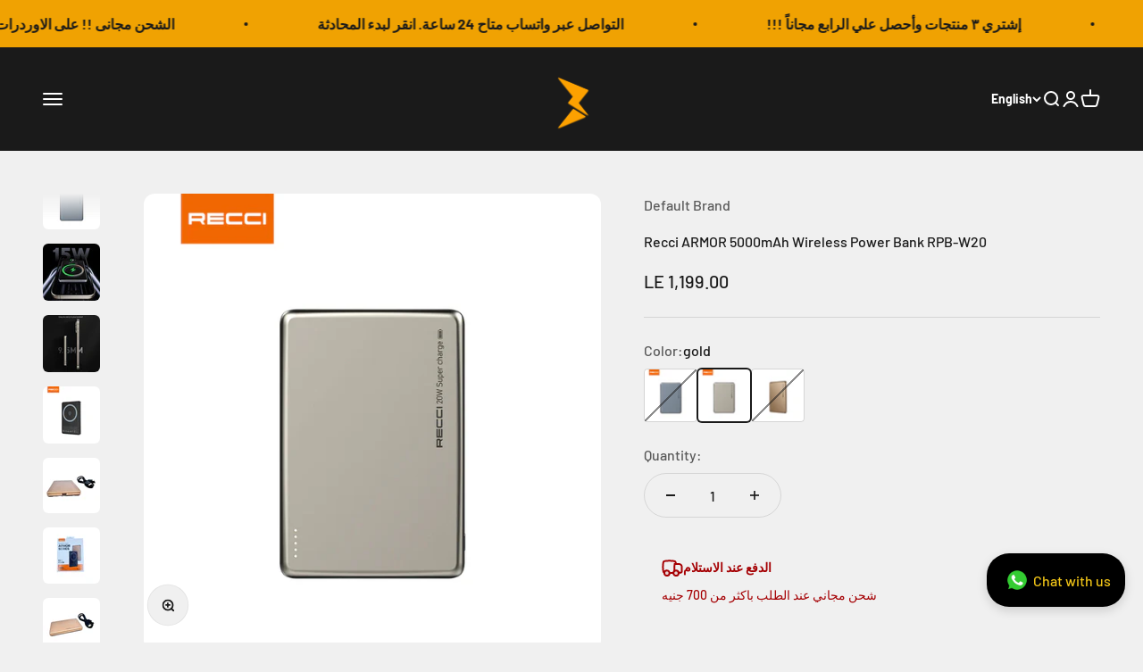

--- FILE ---
content_type: text/html; charset=utf-8
request_url: https://three-egypt.com/products/recci-armor-wireless-magnetic-power-bank-pd20w-rpb-w20
body_size: 34731
content:
<!doctype html>

<html class="no-js" lang="en" dir="ltr">
  <head>

    <!-- Google Tag Manager -->
<script>(function(w,d,s,l,i){w[l]=w[l]||[];w[l].push({'gtm.start':
new Date().getTime(),event:'gtm.js'});var f=d.getElementsByTagName(s)[0],
j=d.createElement(s),dl=l!='dataLayer'?'&l='+l:'';j.async=true;j.src=
'https://www.googletagmanager.com/gtm.js?id='+i+dl;f.parentNode.insertBefore(j,f);
})(window,document,'script','dataLayer','GTM-MMBVBV8');</script>
<!-- End Google Tag Manager -->

    <meta name="facebook-domain-verification" content="45u09cer20ink360fzy303p1jhaxra" />
    <meta charset="utf-8">
    <meta name="viewport" content="width=device-width, initial-scale=1.0, height=device-height, minimum-scale=1.0, maximum-scale=1.0">
    <meta name="theme-color" content="#1a1a1a">

    <title>Recci ARMOR 5000mAh Wireless Power Bank RPB-W20</title><meta name="description" content="باور بانك Recci Armor RPB-W20، شحن MagSafe لاسلكي 15 واط، شحن سريع PD 20 واط، سعة 5000mAh، Type-C، حل شحن متكامل ومحمول."><link rel="canonical" href="https://three-egypt.com/products/recci-armor-wireless-magnetic-power-bank-pd20w-rpb-w20"><link rel="shortcut icon" href="//three-egypt.com/cdn/shop/files/Three_Store.jpg?v=1716038611&width=96">
      <link rel="apple-touch-icon" href="//three-egypt.com/cdn/shop/files/Three_Store.jpg?v=1716038611&width=180"><link rel="preconnect" href="https://cdn.shopify.com">
    <link rel="preconnect" href="https://fonts.shopifycdn.com" crossorigin>
    <link rel="dns-prefetch" href="https://productreviews.shopifycdn.com"><link rel="preload" href="//three-egypt.com/cdn/fonts/barlow/barlow_n7.691d1d11f150e857dcbc1c10ef03d825bc378d81.woff2" as="font" type="font/woff2" crossorigin><link rel="preload" href="//three-egypt.com/cdn/fonts/barlow/barlow_n5.a193a1990790eba0cc5cca569d23799830e90f07.woff2" as="font" type="font/woff2" crossorigin><meta property="og:type" content="product">
  <meta property="og:title" content="Recci ARMOR 5000mAh Wireless Power Bank RPB-W20">
  <meta property="product:price:amount" content="1,199.00">
  <meta property="product:price:currency" content="EGP"><meta property="og:image" content="http://three-egypt.com/cdn/shop/files/RecciARMOR5000mAhWirelessPowerBankRPB-W20Three-Egypt.com_1.jpg?v=1758531277&width=2048">
  <meta property="og:image:secure_url" content="https://three-egypt.com/cdn/shop/files/RecciARMOR5000mAhWirelessPowerBankRPB-W20Three-Egypt.com_1.jpg?v=1758531277&width=2048">
  <meta property="og:image:width" content="840">
  <meta property="og:image:height" content="840"><meta property="og:description" content="باور بانك Recci Armor RPB-W20، شحن MagSafe لاسلكي 15 واط، شحن سريع PD 20 واط، سعة 5000mAh، Type-C، حل شحن متكامل ومحمول."><meta property="og:url" content="https://three-egypt.com/products/recci-armor-wireless-magnetic-power-bank-pd20w-rpb-w20">
<meta property="og:site_name" content="Three"><meta name="twitter:card" content="summary"><meta name="twitter:title" content="Recci ARMOR 5000mAh Wireless Power Bank RPB-W20">
  <meta name="twitter:description" content="
باور بانك Recci Armor RPB-W20 يقدم تجربة شحن متكاملة وعالية الكفاءة. بتصميمه المغناطيسي المتوافق مع تقنية MagSafe، يمكنك شحن أجهزتك بسرعة وأمان في أي وقت وأي مكان.
المميزات:


شحن لاسلكي MagSafe: بقدرة تصل إلى 15 واط لشحن سريع وسهل دون الحاجة للأسلاك.

شحن سريع PD 20 واط: لشحن الأجهزة السلكية بكفاءة وسرعة.

سعة بطارية كبيرة 5000 مللي أمبير: تكفي لشحن أجهزتك عدة مرات.

مدخل ومخرج Type-C: لتوفير مرونة في الاستخدام مع مختلف الأجهزة.

لماذا تختاره؟
Recci Armor RPB-W20 يجمع بين الأداء العالي والراحة في الاستخدام، مما يجعله الخيار المثالي للمستخدمين الذين يحتاجون إلى حل شحن متكامل ومحمول.

"><meta name="twitter:image" content="https://three-egypt.com/cdn/shop/files/RecciARMOR5000mAhWirelessPowerBankRPB-W20Three-Egypt.com_1.jpg?crop=center&height=1200&v=1758531277&width=1200">
  <meta name="twitter:image:alt" content="">
  <script type="application/ld+json">
  {
    "@context": "https://schema.org",
    "@type": "Product",
    "productID": 9084711829816,
    "offers": [{
          "@type": "Offer",
          "name": "gray",
          "availability":"https://schema.org/OutOfStock",
          "price": 1199.0,
          "priceCurrency": "EGP",
          "priceValidUntil": "2026-01-28","sku": "Three005381-0011-000","url": "https://three-egypt.com/products/recci-armor-wireless-magnetic-power-bank-pd20w-rpb-w20?variant=48098639610168"
        },
{
          "@type": "Offer",
          "name": "gold",
          "availability":"https://schema.org/InStock",
          "price": 1199.0,
          "priceCurrency": "EGP",
          "priceValidUntil": "2026-01-28","sku": "Three005381-0047-000","url": "https://three-egypt.com/products/recci-armor-wireless-magnetic-power-bank-pd20w-rpb-w20?variant=48098639642936"
        },
{
          "@type": "Offer",
          "name": "Desert Titanium",
          "availability":"https://schema.org/OutOfStock",
          "price": 1199.0,
          "priceCurrency": "EGP",
          "priceValidUntil": "2026-01-28","sku": "Three005381-00313-000","url": "https://three-egypt.com/products/recci-armor-wireless-magnetic-power-bank-pd20w-rpb-w20?variant=51146841981240"
        }
],"brand": {
      "@type": "Brand",
      "name": "Default Brand"
    },
    "name": "Recci ARMOR 5000mAh Wireless Power Bank RPB-W20",
    "description": "\nباور بانك Recci Armor RPB-W20 يقدم تجربة شحن متكاملة وعالية الكفاءة. بتصميمه المغناطيسي المتوافق مع تقنية MagSafe، يمكنك شحن أجهزتك بسرعة وأمان في أي وقت وأي مكان.\nالمميزات:\n\n\nشحن لاسلكي MagSafe: بقدرة تصل إلى 15 واط لشحن سريع وسهل دون الحاجة للأسلاك.\n\nشحن سريع PD 20 واط: لشحن الأجهزة السلكية بكفاءة وسرعة.\n\nسعة بطارية كبيرة 5000 مللي أمبير: تكفي لشحن أجهزتك عدة مرات.\n\nمدخل ومخرج Type-C: لتوفير مرونة في الاستخدام مع مختلف الأجهزة.\n\nلماذا تختاره؟\nRecci Armor RPB-W20 يجمع بين الأداء العالي والراحة في الاستخدام، مما يجعله الخيار المثالي للمستخدمين الذين يحتاجون إلى حل شحن متكامل ومحمول.\n\n",
    "category": "Power Bank",
    "url": "https://three-egypt.com/products/recci-armor-wireless-magnetic-power-bank-pd20w-rpb-w20",
    "sku": "Three005381-0047-000","weight": {
        "@type": "QuantitativeValue",
        "unitCode": "kg",
        "value": 0.0
      },"image": {
      "@type": "ImageObject",
      "url": "https://three-egypt.com/cdn/shop/files/RecciARMOR5000mAhWirelessPowerBankRPB-W20Three-Egypt.com_1.jpg?v=1758531277&width=1024",
      "image": "https://three-egypt.com/cdn/shop/files/RecciARMOR5000mAhWirelessPowerBankRPB-W20Three-Egypt.com_1.jpg?v=1758531277&width=1024",
      "name": "",
      "width": "1024",
      "height": "1024"
    }
  }
  </script>



  <script type="application/ld+json">
  {
    "@context": "https://schema.org",
    "@type": "BreadcrumbList",
  "itemListElement": [{
      "@type": "ListItem",
      "position": 1,
      "name": "Home",
      "item": "https://three-egypt.com"
    },{
          "@type": "ListItem",
          "position": 2,
          "name": "Recci ARMOR 5000mAh Wireless Power Bank RPB-W20",
          "item": "https://three-egypt.com/products/recci-armor-wireless-magnetic-power-bank-pd20w-rpb-w20"
        }]
  }
  </script>

<style>/* Typography (heading) */
  @font-face {
  font-family: Barlow;
  font-weight: 700;
  font-style: normal;
  font-display: fallback;
  src: url("//three-egypt.com/cdn/fonts/barlow/barlow_n7.691d1d11f150e857dcbc1c10ef03d825bc378d81.woff2") format("woff2"),
       url("//three-egypt.com/cdn/fonts/barlow/barlow_n7.4fdbb1cb7da0e2c2f88492243ffa2b4f91924840.woff") format("woff");
}

@font-face {
  font-family: Barlow;
  font-weight: 700;
  font-style: italic;
  font-display: fallback;
  src: url("//three-egypt.com/cdn/fonts/barlow/barlow_i7.50e19d6cc2ba5146fa437a5a7443c76d5d730103.woff2") format("woff2"),
       url("//three-egypt.com/cdn/fonts/barlow/barlow_i7.47e9f98f1b094d912e6fd631cc3fe93d9f40964f.woff") format("woff");
}

/* Typography (body) */
  @font-face {
  font-family: Barlow;
  font-weight: 500;
  font-style: normal;
  font-display: fallback;
  src: url("//three-egypt.com/cdn/fonts/barlow/barlow_n5.a193a1990790eba0cc5cca569d23799830e90f07.woff2") format("woff2"),
       url("//three-egypt.com/cdn/fonts/barlow/barlow_n5.ae31c82169b1dc0715609b8cc6a610b917808358.woff") format("woff");
}

@font-face {
  font-family: Barlow;
  font-weight: 500;
  font-style: italic;
  font-display: fallback;
  src: url("//three-egypt.com/cdn/fonts/barlow/barlow_i5.714d58286997b65cd479af615cfa9bb0a117a573.woff2") format("woff2"),
       url("//three-egypt.com/cdn/fonts/barlow/barlow_i5.0120f77e6447d3b5df4bbec8ad8c2d029d87fb21.woff") format("woff");
}

@font-face {
  font-family: Barlow;
  font-weight: 700;
  font-style: normal;
  font-display: fallback;
  src: url("//three-egypt.com/cdn/fonts/barlow/barlow_n7.691d1d11f150e857dcbc1c10ef03d825bc378d81.woff2") format("woff2"),
       url("//three-egypt.com/cdn/fonts/barlow/barlow_n7.4fdbb1cb7da0e2c2f88492243ffa2b4f91924840.woff") format("woff");
}

@font-face {
  font-family: Barlow;
  font-weight: 700;
  font-style: italic;
  font-display: fallback;
  src: url("//three-egypt.com/cdn/fonts/barlow/barlow_i7.50e19d6cc2ba5146fa437a5a7443c76d5d730103.woff2") format("woff2"),
       url("//three-egypt.com/cdn/fonts/barlow/barlow_i7.47e9f98f1b094d912e6fd631cc3fe93d9f40964f.woff") format("woff");
}

:root {
    /**
     * ---------------------------------------------------------------------
     * SPACING VARIABLES
     *
     * We are using a spacing inspired from frameworks like Tailwind CSS.
     * ---------------------------------------------------------------------
     */
    --spacing-0-5: 0.125rem; /* 2px */
    --spacing-1: 0.25rem; /* 4px */
    --spacing-1-5: 0.375rem; /* 6px */
    --spacing-2: 0.5rem; /* 8px */
    --spacing-2-5: 0.625rem; /* 10px */
    --spacing-3: 0.75rem; /* 12px */
    --spacing-3-5: 0.875rem; /* 14px */
    --spacing-4: 1rem; /* 16px */
    --spacing-4-5: 1.125rem; /* 18px */
    --spacing-5: 1.25rem; /* 20px */
    --spacing-5-5: 1.375rem; /* 22px */
    --spacing-6: 1.5rem; /* 24px */
    --spacing-6-5: 1.625rem; /* 26px */
    --spacing-7: 1.75rem; /* 28px */
    --spacing-7-5: 1.875rem; /* 30px */
    --spacing-8: 2rem; /* 32px */
    --spacing-8-5: 2.125rem; /* 34px */
    --spacing-9: 2.25rem; /* 36px */
    --spacing-9-5: 2.375rem; /* 38px */
    --spacing-10: 2.5rem; /* 40px */
    --spacing-11: 2.75rem; /* 44px */
    --spacing-12: 3rem; /* 48px */
    --spacing-14: 3.5rem; /* 56px */
    --spacing-16: 4rem; /* 64px */
    --spacing-18: 4.5rem; /* 72px */
    --spacing-20: 5rem; /* 80px */
    --spacing-24: 6rem; /* 96px */
    --spacing-28: 7rem; /* 112px */
    --spacing-32: 8rem; /* 128px */
    --spacing-36: 9rem; /* 144px */
    --spacing-40: 10rem; /* 160px */
    --spacing-44: 11rem; /* 176px */
    --spacing-48: 12rem; /* 192px */
    --spacing-52: 13rem; /* 208px */
    --spacing-56: 14rem; /* 224px */
    --spacing-60: 15rem; /* 240px */
    --spacing-64: 16rem; /* 256px */
    --spacing-72: 18rem; /* 288px */
    --spacing-80: 20rem; /* 320px */
    --spacing-96: 24rem; /* 384px */

    /* Container */
    --container-max-width: 1600px;
    --container-narrow-max-width: 1350px;
    --container-gutter: var(--spacing-5);
    --section-outer-spacing-block: var(--spacing-12);
    --section-inner-max-spacing-block: var(--spacing-10);
    --section-inner-spacing-inline: var(--container-gutter);
    --section-stack-spacing-block: var(--spacing-8);

    /* Grid gutter */
    --grid-gutter: var(--spacing-5);

    /* Product list settings */
    --product-list-row-gap: var(--spacing-8);
    --product-list-column-gap: var(--grid-gutter);

    /* Form settings */
    --input-gap: var(--spacing-2);
    --input-height: 2.625rem;
    --input-padding-inline: var(--spacing-4);

    /* Other sizes */
    --sticky-area-height: calc(var(--sticky-announcement-bar-enabled, 0) * var(--announcement-bar-height, 0px) + var(--sticky-header-enabled, 0) * var(--header-height, 0px));

    /* RTL support */
    --transform-logical-flip: 1;
    --transform-origin-start: left;
    --transform-origin-end: right;

    /**
     * ---------------------------------------------------------------------
     * TYPOGRAPHY
     * ---------------------------------------------------------------------
     */

    /* Font properties */
    --heading-font-family: Barlow, sans-serif;
    --heading-font-weight: 700;
    --heading-font-style: normal;
    --heading-text-transform: normal;
    --heading-letter-spacing: -0.02em;
    --text-font-family: Barlow, sans-serif;
    --text-font-weight: 500;
    --text-font-style: normal;
    --text-letter-spacing: 0.0em;

    /* Font sizes */
    --text-h0: 3rem;
    --text-h1: 2.5rem;
    --text-h2: 2rem;
    --text-h3: 1.5rem;
    --text-h4: 1.375rem;
    --text-h5: 1.125rem;
    --text-h6: 1rem;
    --text-xs: 0.6875rem;
    --text-sm: 0.75rem;
    --text-base: 0.875rem;
    --text-lg: 1.125rem;

    /**
     * ---------------------------------------------------------------------
     * COLORS
     * ---------------------------------------------------------------------
     */

    /* Color settings */--accent: 26 26 26;
    --text-primary: 26 26 26;
    --background-primary: 240 240 240;
    --dialog-background: 255 255 255;
    --border-color: var(--text-color, var(--text-primary)) / 0.12;

    /* Button colors */
    --button-background-primary: 26 26 26;
    --button-text-primary: 255 255 255;
    --button-background-secondary: 240 196 23;
    --button-text-secondary: 26 26 26;

    /* Status colors */
    --success-background: 224 238 230;
    --success-text: 0 110 44;
    --warning-background: 253 244 225;
    --warning-text: 240 162 2;
    --error-background: 244 225 225;
    --error-text: 165 1 4;

    /* Product colors */
    --on-sale-text: 248 58 58;
    --on-sale-badge-background: 248 58 58;
    --on-sale-badge-text: 255 255 255;
    --sold-out-badge-background: 165 1 4;
    --sold-out-badge-text: 255 255 255;
    --primary-badge-background: 128 60 238;
    --primary-badge-text: 255 255 255;
    --star-color: 255 183 74;
    --product-card-background: 255 255 255;
    --product-card-text: 26 26 26;

    /* Header colors */
    --header-background: 26 26 26;
    --header-text: 255 255 255;

    /* Footer colors */
    --footer-background: 0 0 0;
    --footer-text: 255 255 255;

    /* Rounded variables (used for border radius) */
    --rounded-xs: 0.25rem;
    --rounded-sm: 0.375rem;
    --rounded: 0.75rem;
    --rounded-lg: 1.5rem;
    --rounded-full: 9999px;

    --rounded-button: 3.75rem;
    --rounded-input: 0.5rem;

    /* Box shadow */
    --shadow-sm: 0 2px 8px rgb(var(--text-primary) / 0.1);
    --shadow: 0 5px 15px rgb(var(--text-primary) / 0.1);
    --shadow-md: 0 5px 30px rgb(var(--text-primary) / 0.1);
    --shadow-block: 0px 18px 50px rgb(var(--text-primary) / 0.1);

    /**
     * ---------------------------------------------------------------------
     * OTHER
     * ---------------------------------------------------------------------
     */

    --cursor-close-svg-url: url(//three-egypt.com/cdn/shop/t/11/assets/cursor-close.svg?v=147174565022153725511711533902);
    --cursor-zoom-in-svg-url: url(//three-egypt.com/cdn/shop/t/11/assets/cursor-zoom-in.svg?v=154953035094101115921711533902);
    --cursor-zoom-out-svg-url: url(//three-egypt.com/cdn/shop/t/11/assets/cursor-zoom-out.svg?v=16155520337305705181711533902);
    --checkmark-svg-url: url(//three-egypt.com/cdn/shop/t/11/assets/checkmark.svg?v=77552481021870063511711533902);
  }

  [dir="rtl"]:root {
    /* RTL support */
    --transform-logical-flip: -1;
    --transform-origin-start: right;
    --transform-origin-end: left;
  }

  @media screen and (min-width: 700px) {
    :root {
      /* Typography (font size) */
      --text-h0: 4rem;
      --text-h1: 3rem;
      --text-h2: 2.5rem;
      --text-h3: 2rem;
      --text-h4: 1.625rem;
      --text-h5: 1.25rem;
      --text-h6: 1.125rem;

      --text-xs: 0.75rem;
      --text-sm: 0.875rem;
      --text-base: 1.0rem;
      --text-lg: 1.25rem;

      /* Spacing */
      --container-gutter: 2rem;
      --section-outer-spacing-block: var(--spacing-16);
      --section-inner-max-spacing-block: var(--spacing-12);
      --section-inner-spacing-inline: var(--spacing-12);
      --section-stack-spacing-block: var(--spacing-12);

      /* Grid gutter */
      --grid-gutter: var(--spacing-6);

      /* Product list settings */
      --product-list-row-gap: var(--spacing-12);

      /* Form settings */
      --input-gap: 1rem;
      --input-height: 3.125rem;
      --input-padding-inline: var(--spacing-5);
    }
  }

  @media screen and (min-width: 1000px) {
    :root {
      /* Spacing settings */
      --container-gutter: var(--spacing-12);
      --section-outer-spacing-block: var(--spacing-18);
      --section-inner-max-spacing-block: var(--spacing-16);
      --section-inner-spacing-inline: var(--spacing-16);
      --section-stack-spacing-block: var(--spacing-12);
    }
  }

  @media screen and (min-width: 1150px) {
    :root {
      /* Spacing settings */
      --container-gutter: var(--spacing-12);
      --section-outer-spacing-block: var(--spacing-20);
      --section-inner-max-spacing-block: var(--spacing-16);
      --section-inner-spacing-inline: var(--spacing-16);
      --section-stack-spacing-block: var(--spacing-12);
    }
  }

  @media screen and (min-width: 1400px) {
    :root {
      /* Typography (font size) */
      --text-h0: 5rem;
      --text-h1: 3.75rem;
      --text-h2: 3rem;
      --text-h3: 2.25rem;
      --text-h4: 2rem;
      --text-h5: 1.5rem;
      --text-h6: 1.25rem;

      --section-outer-spacing-block: var(--spacing-24);
      --section-inner-max-spacing-block: var(--spacing-18);
      --section-inner-spacing-inline: var(--spacing-18);
    }
  }

  @media screen and (min-width: 1600px) {
    :root {
      --section-outer-spacing-block: var(--spacing-24);
      --section-inner-max-spacing-block: var(--spacing-20);
      --section-inner-spacing-inline: var(--spacing-20);
    }
  }

  /**
   * ---------------------------------------------------------------------
   * LIQUID DEPENDANT CSS
   *
   * Our main CSS is Liquid free, but some very specific features depend on
   * theme settings, so we have them here
   * ---------------------------------------------------------------------
   */@media screen and (pointer: fine) {
        .button:not([disabled]):hover, .btn:not([disabled]):hover, .shopify-payment-button__button--unbranded:not([disabled]):hover {
          --button-background-opacity: 0.85;
        }

        .button--subdued:not([disabled]):hover {
          --button-background: var(--text-color) / .05 !important;
        }
      }</style><script>
  document.documentElement.classList.replace('no-js', 'js');

  // This allows to expose several variables to the global scope, to be used in scripts
  window.themeVariables = {
    settings: {
      showPageTransition: true,
      headingApparition: "split_fade",
      pageType: "product",
      moneyFormat: "LE {{amount}}",
      moneyWithCurrencyFormat: "LE {{amount}} EGP",
      currencyCodeEnabled: false,
      cartType: "drawer",
      showDiscount: false,
      discountMode: "saving"
    },

    strings: {
      accessibilityClose: "Close",
      accessibilityNext: "Next",
      accessibilityPrevious: "Previous",
      addToCartButton: "Add to cart",
      soldOutButton: "Sold out",
      preOrderButton: "Pre-order",
      unavailableButton: "Unavailable",
      closeGallery: "Close gallery",
      zoomGallery: "Zoom",
      errorGallery: "Image cannot be loaded",
      soldOutBadge: "Sold out",
      discountBadge: "Save @@",
      sku: "SKU:",
      searchNoResults: "No results could be found.",
      addOrderNote: "Add order note",
      editOrderNote: "Edit order note",
      shippingEstimatorNoResults: "Sorry, we do not ship to your address.",
      shippingEstimatorOneResult: "There is one shipping rate for your address:",
      shippingEstimatorMultipleResults: "There are several shipping rates for your address:",
      shippingEstimatorError: "One or more error occurred while retrieving shipping rates:"
    },

    breakpoints: {
      'sm': 'screen and (min-width: 700px)',
      'md': 'screen and (min-width: 1000px)',
      'lg': 'screen and (min-width: 1150px)',
      'xl': 'screen and (min-width: 1400px)',

      'sm-max': 'screen and (max-width: 699px)',
      'md-max': 'screen and (max-width: 999px)',
      'lg-max': 'screen and (max-width: 1149px)',
      'xl-max': 'screen and (max-width: 1399px)'
    }
  };window.addEventListener('DOMContentLoaded', () => {
      const isReloaded = (window.performance.navigation && window.performance.navigation.type === 1) || window.performance.getEntriesByType('navigation').map((nav) => nav.type).includes('reload');

      if ('animate' in document.documentElement && window.matchMedia('(prefers-reduced-motion: no-preference)').matches && document.referrer.includes(location.host) && !isReloaded) {
        document.body.animate({opacity: [0, 1]}, {duration: 115, fill: 'forwards'});
      }
    });

    window.addEventListener('pageshow', (event) => {
      document.body.classList.remove('page-transition');

      if (event.persisted) {
        document.body.animate({opacity: [0, 1]}, {duration: 0, fill: 'forwards'});
      }
    });// For detecting native share
  document.documentElement.classList.add(`native-share--${navigator.share ? 'enabled' : 'disabled'}`);// We save the product ID in local storage to be eventually used for recently viewed section
    try {
      const recentlyViewedProducts = new Set(JSON.parse(localStorage.getItem('theme:recently-viewed-products') || '[]'));

      recentlyViewedProducts.delete(9084711829816); // Delete first to re-move the product
      recentlyViewedProducts.add(9084711829816);

      localStorage.setItem('theme:recently-viewed-products', JSON.stringify(Array.from(recentlyViewedProducts.values()).reverse()));
    } catch (e) {
      // Safari in private mode does not allow setting item, we silently fail
    }</script><script type="module" src="//three-egypt.com/cdn/shop/t/11/assets/vendor.min.js?v=19330323356122838161711533902"></script>
    <script type="module" src="//three-egypt.com/cdn/shop/t/11/assets/theme.js?v=141541160052424771141711534784"></script>
    <script type="module" src="//three-egypt.com/cdn/shop/t/11/assets/sections.js?v=60800256973429831241711535699"></script>

    <script>window.performance && window.performance.mark && window.performance.mark('shopify.content_for_header.start');</script><meta name="google-site-verification" content="suM0DlEQ4zb4xTilxpV28MnYKPFRtDEs-UB8-mxH5NU">
<meta id="shopify-digital-wallet" name="shopify-digital-wallet" content="/70152913208/digital_wallets/dialog">
<link rel="alternate" hreflang="x-default" href="https://three-egypt.com/products/recci-armor-wireless-magnetic-power-bank-pd20w-rpb-w20">
<link rel="alternate" hreflang="en" href="https://three-egypt.com/products/recci-armor-wireless-magnetic-power-bank-pd20w-rpb-w20">
<link rel="alternate" hreflang="ar" href="https://three-egypt.com/ar/products/recci-armor-wireless-magnetic-power-bank-pd20w-rpb-w20">
<link rel="alternate" type="application/json+oembed" href="https://three-egypt.com/products/recci-armor-wireless-magnetic-power-bank-pd20w-rpb-w20.oembed">
<script async="async" src="/checkouts/internal/preloads.js?locale=en-EG"></script>
<script id="shopify-features" type="application/json">{"accessToken":"78f587b506ffb79ff3e0a97377c3b4e6","betas":["rich-media-storefront-analytics"],"domain":"three-egypt.com","predictiveSearch":true,"shopId":70152913208,"locale":"en"}</script>
<script>var Shopify = Shopify || {};
Shopify.shop = "three-store3.myshopify.com";
Shopify.locale = "en";
Shopify.currency = {"active":"EGP","rate":"1.0"};
Shopify.country = "EG";
Shopify.theme = {"name":"Chargers on Home page","id":167190659384,"schema_name":"Impact","schema_version":"4.2.0","theme_store_id":null,"role":"main"};
Shopify.theme.handle = "null";
Shopify.theme.style = {"id":null,"handle":null};
Shopify.cdnHost = "three-egypt.com/cdn";
Shopify.routes = Shopify.routes || {};
Shopify.routes.root = "/";</script>
<script type="module">!function(o){(o.Shopify=o.Shopify||{}).modules=!0}(window);</script>
<script>!function(o){function n(){var o=[];function n(){o.push(Array.prototype.slice.apply(arguments))}return n.q=o,n}var t=o.Shopify=o.Shopify||{};t.loadFeatures=n(),t.autoloadFeatures=n()}(window);</script>
<script id="shop-js-analytics" type="application/json">{"pageType":"product"}</script>
<script defer="defer" async type="module" src="//three-egypt.com/cdn/shopifycloud/shop-js/modules/v2/client.init-shop-cart-sync_C5BV16lS.en.esm.js"></script>
<script defer="defer" async type="module" src="//three-egypt.com/cdn/shopifycloud/shop-js/modules/v2/chunk.common_CygWptCX.esm.js"></script>
<script type="module">
  await import("//three-egypt.com/cdn/shopifycloud/shop-js/modules/v2/client.init-shop-cart-sync_C5BV16lS.en.esm.js");
await import("//three-egypt.com/cdn/shopifycloud/shop-js/modules/v2/chunk.common_CygWptCX.esm.js");

  window.Shopify.SignInWithShop?.initShopCartSync?.({"fedCMEnabled":true,"windoidEnabled":true});

</script>
<script id="__st">var __st={"a":70152913208,"offset":7200,"reqid":"cf2a530e-d1a6-4b49-a8db-a528153a0910-1768756486","pageurl":"three-egypt.com\/products\/recci-armor-wireless-magnetic-power-bank-pd20w-rpb-w20","u":"28e34dab693a","p":"product","rtyp":"product","rid":9084711829816};</script>
<script>window.ShopifyPaypalV4VisibilityTracking = true;</script>
<script id="captcha-bootstrap">!function(){'use strict';const t='contact',e='account',n='new_comment',o=[[t,t],['blogs',n],['comments',n],[t,'customer']],c=[[e,'customer_login'],[e,'guest_login'],[e,'recover_customer_password'],[e,'create_customer']],r=t=>t.map((([t,e])=>`form[action*='/${t}']:not([data-nocaptcha='true']) input[name='form_type'][value='${e}']`)).join(','),a=t=>()=>t?[...document.querySelectorAll(t)].map((t=>t.form)):[];function s(){const t=[...o],e=r(t);return a(e)}const i='password',u='form_key',d=['recaptcha-v3-token','g-recaptcha-response','h-captcha-response',i],f=()=>{try{return window.sessionStorage}catch{return}},m='__shopify_v',_=t=>t.elements[u];function p(t,e,n=!1){try{const o=window.sessionStorage,c=JSON.parse(o.getItem(e)),{data:r}=function(t){const{data:e,action:n}=t;return t[m]||n?{data:e,action:n}:{data:t,action:n}}(c);for(const[e,n]of Object.entries(r))t.elements[e]&&(t.elements[e].value=n);n&&o.removeItem(e)}catch(o){console.error('form repopulation failed',{error:o})}}const l='form_type',E='cptcha';function T(t){t.dataset[E]=!0}const w=window,h=w.document,L='Shopify',v='ce_forms',y='captcha';let A=!1;((t,e)=>{const n=(g='f06e6c50-85a8-45c8-87d0-21a2b65856fe',I='https://cdn.shopify.com/shopifycloud/storefront-forms-hcaptcha/ce_storefront_forms_captcha_hcaptcha.v1.5.2.iife.js',D={infoText:'Protected by hCaptcha',privacyText:'Privacy',termsText:'Terms'},(t,e,n)=>{const o=w[L][v],c=o.bindForm;if(c)return c(t,g,e,D).then(n);var r;o.q.push([[t,g,e,D],n]),r=I,A||(h.body.append(Object.assign(h.createElement('script'),{id:'captcha-provider',async:!0,src:r})),A=!0)});var g,I,D;w[L]=w[L]||{},w[L][v]=w[L][v]||{},w[L][v].q=[],w[L][y]=w[L][y]||{},w[L][y].protect=function(t,e){n(t,void 0,e),T(t)},Object.freeze(w[L][y]),function(t,e,n,w,h,L){const[v,y,A,g]=function(t,e,n){const i=e?o:[],u=t?c:[],d=[...i,...u],f=r(d),m=r(i),_=r(d.filter((([t,e])=>n.includes(e))));return[a(f),a(m),a(_),s()]}(w,h,L),I=t=>{const e=t.target;return e instanceof HTMLFormElement?e:e&&e.form},D=t=>v().includes(t);t.addEventListener('submit',(t=>{const e=I(t);if(!e)return;const n=D(e)&&!e.dataset.hcaptchaBound&&!e.dataset.recaptchaBound,o=_(e),c=g().includes(e)&&(!o||!o.value);(n||c)&&t.preventDefault(),c&&!n&&(function(t){try{if(!f())return;!function(t){const e=f();if(!e)return;const n=_(t);if(!n)return;const o=n.value;o&&e.removeItem(o)}(t);const e=Array.from(Array(32),(()=>Math.random().toString(36)[2])).join('');!function(t,e){_(t)||t.append(Object.assign(document.createElement('input'),{type:'hidden',name:u})),t.elements[u].value=e}(t,e),function(t,e){const n=f();if(!n)return;const o=[...t.querySelectorAll(`input[type='${i}']`)].map((({name:t})=>t)),c=[...d,...o],r={};for(const[a,s]of new FormData(t).entries())c.includes(a)||(r[a]=s);n.setItem(e,JSON.stringify({[m]:1,action:t.action,data:r}))}(t,e)}catch(e){console.error('failed to persist form',e)}}(e),e.submit())}));const S=(t,e)=>{t&&!t.dataset[E]&&(n(t,e.some((e=>e===t))),T(t))};for(const o of['focusin','change'])t.addEventListener(o,(t=>{const e=I(t);D(e)&&S(e,y())}));const B=e.get('form_key'),M=e.get(l),P=B&&M;t.addEventListener('DOMContentLoaded',(()=>{const t=y();if(P)for(const e of t)e.elements[l].value===M&&p(e,B);[...new Set([...A(),...v().filter((t=>'true'===t.dataset.shopifyCaptcha))])].forEach((e=>S(e,t)))}))}(h,new URLSearchParams(w.location.search),n,t,e,['guest_login'])})(!0,!0)}();</script>
<script integrity="sha256-4kQ18oKyAcykRKYeNunJcIwy7WH5gtpwJnB7kiuLZ1E=" data-source-attribution="shopify.loadfeatures" defer="defer" src="//three-egypt.com/cdn/shopifycloud/storefront/assets/storefront/load_feature-a0a9edcb.js" crossorigin="anonymous"></script>
<script data-source-attribution="shopify.dynamic_checkout.dynamic.init">var Shopify=Shopify||{};Shopify.PaymentButton=Shopify.PaymentButton||{isStorefrontPortableWallets:!0,init:function(){window.Shopify.PaymentButton.init=function(){};var t=document.createElement("script");t.src="https://three-egypt.com/cdn/shopifycloud/portable-wallets/latest/portable-wallets.en.js",t.type="module",document.head.appendChild(t)}};
</script>
<script data-source-attribution="shopify.dynamic_checkout.buyer_consent">
  function portableWalletsHideBuyerConsent(e){var t=document.getElementById("shopify-buyer-consent"),n=document.getElementById("shopify-subscription-policy-button");t&&n&&(t.classList.add("hidden"),t.setAttribute("aria-hidden","true"),n.removeEventListener("click",e))}function portableWalletsShowBuyerConsent(e){var t=document.getElementById("shopify-buyer-consent"),n=document.getElementById("shopify-subscription-policy-button");t&&n&&(t.classList.remove("hidden"),t.removeAttribute("aria-hidden"),n.addEventListener("click",e))}window.Shopify?.PaymentButton&&(window.Shopify.PaymentButton.hideBuyerConsent=portableWalletsHideBuyerConsent,window.Shopify.PaymentButton.showBuyerConsent=portableWalletsShowBuyerConsent);
</script>
<script>
  function portableWalletsCleanup(e){e&&e.src&&console.error("Failed to load portable wallets script "+e.src);var t=document.querySelectorAll("shopify-accelerated-checkout .shopify-payment-button__skeleton, shopify-accelerated-checkout-cart .wallet-cart-button__skeleton"),e=document.getElementById("shopify-buyer-consent");for(let e=0;e<t.length;e++)t[e].remove();e&&e.remove()}function portableWalletsNotLoadedAsModule(e){e instanceof ErrorEvent&&"string"==typeof e.message&&e.message.includes("import.meta")&&"string"==typeof e.filename&&e.filename.includes("portable-wallets")&&(window.removeEventListener("error",portableWalletsNotLoadedAsModule),window.Shopify.PaymentButton.failedToLoad=e,"loading"===document.readyState?document.addEventListener("DOMContentLoaded",window.Shopify.PaymentButton.init):window.Shopify.PaymentButton.init())}window.addEventListener("error",portableWalletsNotLoadedAsModule);
</script>

<script type="module" src="https://three-egypt.com/cdn/shopifycloud/portable-wallets/latest/portable-wallets.en.js" onError="portableWalletsCleanup(this)" crossorigin="anonymous"></script>
<script nomodule>
  document.addEventListener("DOMContentLoaded", portableWalletsCleanup);
</script>

<link id="shopify-accelerated-checkout-styles" rel="stylesheet" media="screen" href="https://three-egypt.com/cdn/shopifycloud/portable-wallets/latest/accelerated-checkout-backwards-compat.css" crossorigin="anonymous">
<style id="shopify-accelerated-checkout-cart">
        #shopify-buyer-consent {
  margin-top: 1em;
  display: inline-block;
  width: 100%;
}

#shopify-buyer-consent.hidden {
  display: none;
}

#shopify-subscription-policy-button {
  background: none;
  border: none;
  padding: 0;
  text-decoration: underline;
  font-size: inherit;
  cursor: pointer;
}

#shopify-subscription-policy-button::before {
  box-shadow: none;
}

      </style>

<script>window.performance && window.performance.mark && window.performance.mark('shopify.content_for_header.end');</script>
<link href="//three-egypt.com/cdn/shop/t/11/assets/theme.css?v=23165935567742692401711533902" rel="stylesheet" type="text/css" media="all" /><script src="https://cleverinfinite.xyz/js/scrolling.js" defer="defer"></script>

<script type="text/javascript">
    (function(c,l,a,r,i,t,y){
        c[a]=c[a]||function(){(c[a].q=c[a].q||[]).push(arguments)};
        t=l.createElement(r);t.async=1;t.src="https://www.clarity.ms/tag/"+i;
        y=l.getElementsByTagName(r)[0];y.parentNode.insertBefore(t,y);
    })(window, document, "clarity", "script", "ssmvgx6wpd");

</script>

<meta name="google-site-verification" content="suM0DlEQ4zb4xTilxpV28MnYKPFRtDEs-UB8-mxH5NU" />

<!-- X conversion tracking base code -->
<script>
!function(e,t,n,s,u,a){e.twq||(s=e.twq=function(){s.exe?s.exe.apply(s,arguments):s.queue.push(arguments);
},s.version='1.1',s.queue=[],u=t.createElement(n),u.async=!0,u.src='https://static.ads-twitter.com/uwt.js',
a=t.getElementsByTagName(n)[0],a.parentNode.insertBefore(u,a))}(window,document,'script');
twq('config','qt1sg');
</script>
<!-- End X conversion tracking base code -->
  
  <!-- BEGIN app block: shopify://apps/ea-page-speed-boost/blocks/app-embed-block/b667776a-3444-4aab-a7b6-a467a3438097 --><script type='text/javascript'>
try{function checkCartPage(){return!("/cart"!==window.location.pathname&&!window.location.href.includes("account")&&!window.location.href.includes("orders")&&"cart"!==window.ShopifyAnalytics?.meta?.page?.pageType)}let e={},t={};function preloadLinks(){try{setAllImagesToLazyLoad();getVisibleLinksInView().forEach((e=>{["cart","delete","edit","customer","auth","account","login","logout","add","update","change","clear","api.",".api"].some((t=>e.includes(t)))?t[e]=!0:t[e]||(t[e]=!0,getPagesAndImageUrlsFromPage(e))}))}catch(e){console.log("Err errPreload:",e)}}function setAllImagesToLazyLoad(){try{const e=document.querySelectorAll("img");Array.from(e).map((e=>{e.loading="lazy"}))}catch(e){console.log("errsetAllImagesToLazyLoad:",e)}}function fetchUrlAfterPrefetch(e){try{fetch(e)}catch(e){}}function getVisibleLinksInView(){const e=document.querySelectorAll("a");return Array.from(e).filter((e=>{const t=e.getBoundingClientRect(),o=window.getComputedStyle(e),r=t.top>=0&&t.left>=0&&t.bottom<=(window.innerHeight||document.documentElement.clientHeight)&&t.right<=(window.innerWidth||document.documentElement.clientWidth),a=t.width>0&&t.height>0&&"hidden"!==o.visibility&&"none"!==o.display&&"0"!==o.opacity;return r&&a})).map((e=>e.href))}function preloadAllFiles(t,o,r){try{t.forEach((t=>{try{if(e[t])return;e[t]=!0;const a=document.createElement("link");a.rel="prefetch",o&&(a.as=o),r&&(a.onload=()=>{fetchUrlAfterPrefetch(t)},a.onerror=()=>{fetchUrlAfterPrefetch(t)}),a.href=t,document.head.appendChild(a)}catch(e){console.log("errLink:",e)}}))}catch(e){console.log("errPreload:",e)}}async function getPagesAndImageUrlsFromPage(e){try{const t=await fetch(e),o=await t.text(),r=(new DOMParser).parseFromString(o,"text/html");try{preloadAllFiles([e],"",!1);const t=Array.from(r.querySelectorAll('link[rel="stylesheet"]')).map((e=>e.href)),o=Array.from(r.querySelectorAll("script[src]")).map((e=>e.src));preloadAllFiles(t,"style",!0),preloadAllFiles(o,"script",!0)}catch(e){console.log("Err files:",e)}try{const e=r.querySelectorAll("img");let t=Array.from(e).map((e=>e.src));const o=Array.from(r.querySelectorAll("*")).map((e=>getComputedStyle(e).backgroundImage)).filter((e=>e.startsWith("url"))).map((e=>e.slice(5,-2)));t=t.concat(o),preloadAllFiles(t,"image",!0)}catch(e){console.log("errPreloadImgs:",e)}return imgUrls}catch(e){}}function addWaterMark(){try{let e=document.createElement("div");e.innerHTML='<a style="color: unset;" aria-label="Image & Page Speed Booster Shopify App • EA" target="_blank" href="https://easyappsecom.com/?utm_source=page-speed-watermark">Image & Page Speed Booster • EA</a>',e.classList.add("psb-wm"),e.style.marginTop="20px",e.style.marginBottom="20px",e.style.textAlign="center",new IntersectionObserver((t=>{t.forEach((t=>{t.isIntersecting&&(e.style.display="none")}))}),{root:null,threshold:.02}).observe(e),document.body.appendChild(e),setTimeout((function(){e.style.display="none"}),3500)}catch(e){console.log(e)}}checkCartPage()||setAllImagesToLazyLoad(),window.addEventListener("load",(e=>{if(checkCartPage())return;let t;console.log("EA • Page Speed Booster: https://apps.shopify.com/ea-image-page-speed-booster"),window.addEventListener("scroll",(function(e){window.clearTimeout(t),t=setTimeout((function(){preloadLinks()}),100)})),preloadLinks(),setTimeout((function(){preloadLinks()}),5e3),setTimeout((function(){preloadLinks()}),12e3)})),checkCartPage()||setTimeout((()=>{addWaterMark()}),250)}catch(o){console.log("Err EA PSB errApp:",o)}
</script>


<!-- END app block --><!-- BEGIN app block: shopify://apps/microsoft-clarity/blocks/clarity_js/31c3d126-8116-4b4a-8ba1-baeda7c4aeea -->
<script type="text/javascript">
  (function (c, l, a, r, i, t, y) {
    c[a] = c[a] || function () { (c[a].q = c[a].q || []).push(arguments); };
    t = l.createElement(r); t.async = 1; t.src = "https://www.clarity.ms/tag/" + i + "?ref=shopify";
    y = l.getElementsByTagName(r)[0]; y.parentNode.insertBefore(t, y);

    c.Shopify.loadFeatures([{ name: "consent-tracking-api", version: "0.1" }], error => {
      if (error) {
        console.error("Error loading Shopify features:", error);
        return;
      }

      c[a]('consentv2', {
        ad_Storage: c.Shopify.customerPrivacy.marketingAllowed() ? "granted" : "denied",
        analytics_Storage: c.Shopify.customerPrivacy.analyticsProcessingAllowed() ? "granted" : "denied",
      });
    });

    l.addEventListener("visitorConsentCollected", function (e) {
      c[a]('consentv2', {
        ad_Storage: e.detail.marketingAllowed ? "granted" : "denied",
        analytics_Storage: e.detail.analyticsAllowed ? "granted" : "denied",
      });
    });
  })(window, document, "clarity", "script", "sr424469qg");
</script>



<!-- END app block --><link href="https://monorail-edge.shopifysvc.com" rel="dns-prefetch">
<script>(function(){if ("sendBeacon" in navigator && "performance" in window) {try {var session_token_from_headers = performance.getEntriesByType('navigation')[0].serverTiming.find(x => x.name == '_s').description;} catch {var session_token_from_headers = undefined;}var session_cookie_matches = document.cookie.match(/_shopify_s=([^;]*)/);var session_token_from_cookie = session_cookie_matches && session_cookie_matches.length === 2 ? session_cookie_matches[1] : "";var session_token = session_token_from_headers || session_token_from_cookie || "";function handle_abandonment_event(e) {var entries = performance.getEntries().filter(function(entry) {return /monorail-edge.shopifysvc.com/.test(entry.name);});if (!window.abandonment_tracked && entries.length === 0) {window.abandonment_tracked = true;var currentMs = Date.now();var navigation_start = performance.timing.navigationStart;var payload = {shop_id: 70152913208,url: window.location.href,navigation_start,duration: currentMs - navigation_start,session_token,page_type: "product"};window.navigator.sendBeacon("https://monorail-edge.shopifysvc.com/v1/produce", JSON.stringify({schema_id: "online_store_buyer_site_abandonment/1.1",payload: payload,metadata: {event_created_at_ms: currentMs,event_sent_at_ms: currentMs}}));}}window.addEventListener('pagehide', handle_abandonment_event);}}());</script>
<script id="web-pixels-manager-setup">(function e(e,d,r,n,o){if(void 0===o&&(o={}),!Boolean(null===(a=null===(i=window.Shopify)||void 0===i?void 0:i.analytics)||void 0===a?void 0:a.replayQueue)){var i,a;window.Shopify=window.Shopify||{};var t=window.Shopify;t.analytics=t.analytics||{};var s=t.analytics;s.replayQueue=[],s.publish=function(e,d,r){return s.replayQueue.push([e,d,r]),!0};try{self.performance.mark("wpm:start")}catch(e){}var l=function(){var e={modern:/Edge?\/(1{2}[4-9]|1[2-9]\d|[2-9]\d{2}|\d{4,})\.\d+(\.\d+|)|Firefox\/(1{2}[4-9]|1[2-9]\d|[2-9]\d{2}|\d{4,})\.\d+(\.\d+|)|Chrom(ium|e)\/(9{2}|\d{3,})\.\d+(\.\d+|)|(Maci|X1{2}).+ Version\/(15\.\d+|(1[6-9]|[2-9]\d|\d{3,})\.\d+)([,.]\d+|)( \(\w+\)|)( Mobile\/\w+|) Safari\/|Chrome.+OPR\/(9{2}|\d{3,})\.\d+\.\d+|(CPU[ +]OS|iPhone[ +]OS|CPU[ +]iPhone|CPU IPhone OS|CPU iPad OS)[ +]+(15[._]\d+|(1[6-9]|[2-9]\d|\d{3,})[._]\d+)([._]\d+|)|Android:?[ /-](13[3-9]|1[4-9]\d|[2-9]\d{2}|\d{4,})(\.\d+|)(\.\d+|)|Android.+Firefox\/(13[5-9]|1[4-9]\d|[2-9]\d{2}|\d{4,})\.\d+(\.\d+|)|Android.+Chrom(ium|e)\/(13[3-9]|1[4-9]\d|[2-9]\d{2}|\d{4,})\.\d+(\.\d+|)|SamsungBrowser\/([2-9]\d|\d{3,})\.\d+/,legacy:/Edge?\/(1[6-9]|[2-9]\d|\d{3,})\.\d+(\.\d+|)|Firefox\/(5[4-9]|[6-9]\d|\d{3,})\.\d+(\.\d+|)|Chrom(ium|e)\/(5[1-9]|[6-9]\d|\d{3,})\.\d+(\.\d+|)([\d.]+$|.*Safari\/(?![\d.]+ Edge\/[\d.]+$))|(Maci|X1{2}).+ Version\/(10\.\d+|(1[1-9]|[2-9]\d|\d{3,})\.\d+)([,.]\d+|)( \(\w+\)|)( Mobile\/\w+|) Safari\/|Chrome.+OPR\/(3[89]|[4-9]\d|\d{3,})\.\d+\.\d+|(CPU[ +]OS|iPhone[ +]OS|CPU[ +]iPhone|CPU IPhone OS|CPU iPad OS)[ +]+(10[._]\d+|(1[1-9]|[2-9]\d|\d{3,})[._]\d+)([._]\d+|)|Android:?[ /-](13[3-9]|1[4-9]\d|[2-9]\d{2}|\d{4,})(\.\d+|)(\.\d+|)|Mobile Safari.+OPR\/([89]\d|\d{3,})\.\d+\.\d+|Android.+Firefox\/(13[5-9]|1[4-9]\d|[2-9]\d{2}|\d{4,})\.\d+(\.\d+|)|Android.+Chrom(ium|e)\/(13[3-9]|1[4-9]\d|[2-9]\d{2}|\d{4,})\.\d+(\.\d+|)|Android.+(UC? ?Browser|UCWEB|U3)[ /]?(15\.([5-9]|\d{2,})|(1[6-9]|[2-9]\d|\d{3,})\.\d+)\.\d+|SamsungBrowser\/(5\.\d+|([6-9]|\d{2,})\.\d+)|Android.+MQ{2}Browser\/(14(\.(9|\d{2,})|)|(1[5-9]|[2-9]\d|\d{3,})(\.\d+|))(\.\d+|)|K[Aa][Ii]OS\/(3\.\d+|([4-9]|\d{2,})\.\d+)(\.\d+|)/},d=e.modern,r=e.legacy,n=navigator.userAgent;return n.match(d)?"modern":n.match(r)?"legacy":"unknown"}(),u="modern"===l?"modern":"legacy",c=(null!=n?n:{modern:"",legacy:""})[u],f=function(e){return[e.baseUrl,"/wpm","/b",e.hashVersion,"modern"===e.buildTarget?"m":"l",".js"].join("")}({baseUrl:d,hashVersion:r,buildTarget:u}),m=function(e){var d=e.version,r=e.bundleTarget,n=e.surface,o=e.pageUrl,i=e.monorailEndpoint;return{emit:function(e){var a=e.status,t=e.errorMsg,s=(new Date).getTime(),l=JSON.stringify({metadata:{event_sent_at_ms:s},events:[{schema_id:"web_pixels_manager_load/3.1",payload:{version:d,bundle_target:r,page_url:o,status:a,surface:n,error_msg:t},metadata:{event_created_at_ms:s}}]});if(!i)return console&&console.warn&&console.warn("[Web Pixels Manager] No Monorail endpoint provided, skipping logging."),!1;try{return self.navigator.sendBeacon.bind(self.navigator)(i,l)}catch(e){}var u=new XMLHttpRequest;try{return u.open("POST",i,!0),u.setRequestHeader("Content-Type","text/plain"),u.send(l),!0}catch(e){return console&&console.warn&&console.warn("[Web Pixels Manager] Got an unhandled error while logging to Monorail."),!1}}}}({version:r,bundleTarget:l,surface:e.surface,pageUrl:self.location.href,monorailEndpoint:e.monorailEndpoint});try{o.browserTarget=l,function(e){var d=e.src,r=e.async,n=void 0===r||r,o=e.onload,i=e.onerror,a=e.sri,t=e.scriptDataAttributes,s=void 0===t?{}:t,l=document.createElement("script"),u=document.querySelector("head"),c=document.querySelector("body");if(l.async=n,l.src=d,a&&(l.integrity=a,l.crossOrigin="anonymous"),s)for(var f in s)if(Object.prototype.hasOwnProperty.call(s,f))try{l.dataset[f]=s[f]}catch(e){}if(o&&l.addEventListener("load",o),i&&l.addEventListener("error",i),u)u.appendChild(l);else{if(!c)throw new Error("Did not find a head or body element to append the script");c.appendChild(l)}}({src:f,async:!0,onload:function(){if(!function(){var e,d;return Boolean(null===(d=null===(e=window.Shopify)||void 0===e?void 0:e.analytics)||void 0===d?void 0:d.initialized)}()){var d=window.webPixelsManager.init(e)||void 0;if(d){var r=window.Shopify.analytics;r.replayQueue.forEach((function(e){var r=e[0],n=e[1],o=e[2];d.publishCustomEvent(r,n,o)})),r.replayQueue=[],r.publish=d.publishCustomEvent,r.visitor=d.visitor,r.initialized=!0}}},onerror:function(){return m.emit({status:"failed",errorMsg:"".concat(f," has failed to load")})},sri:function(e){var d=/^sha384-[A-Za-z0-9+/=]+$/;return"string"==typeof e&&d.test(e)}(c)?c:"",scriptDataAttributes:o}),m.emit({status:"loading"})}catch(e){m.emit({status:"failed",errorMsg:(null==e?void 0:e.message)||"Unknown error"})}}})({shopId: 70152913208,storefrontBaseUrl: "https://three-egypt.com",extensionsBaseUrl: "https://extensions.shopifycdn.com/cdn/shopifycloud/web-pixels-manager",monorailEndpoint: "https://monorail-edge.shopifysvc.com/unstable/produce_batch",surface: "storefront-renderer",enabledBetaFlags: ["2dca8a86"],webPixelsConfigList: [{"id":"1906704696","configuration":"{\"config\":\"{\\\"google_tag_ids\\\":[\\\"AW-17590737498\\\",\\\"GT-KV6GB938\\\"],\\\"target_country\\\":\\\"EG\\\",\\\"gtag_events\\\":[{\\\"type\\\":\\\"search\\\",\\\"action_label\\\":[\\\"G-MGXMEE4K81\\\",\\\"AW-17590737498\\\/ONiuCJXS0p8bENq09cNB\\\",\\\"AW-17590737498\\\"]},{\\\"type\\\":\\\"begin_checkout\\\",\\\"action_label\\\":[\\\"G-MGXMEE4K81\\\",\\\"AW-17590737498\\\/HoBSCInS0p8bENq09cNB\\\",\\\"AW-17590737498\\\"]},{\\\"type\\\":\\\"view_item\\\",\\\"action_label\\\":[\\\"G-MGXMEE4K81\\\",\\\"AW-17590737498\\\/uPgyCJLS0p8bENq09cNB\\\",\\\"MC-5CSW4N6SQG\\\",\\\"AW-17590737498\\\"]},{\\\"type\\\":\\\"purchase\\\",\\\"action_label\\\":[\\\"G-MGXMEE4K81\\\",\\\"AW-17590737498\\\/alcACIbS0p8bENq09cNB\\\",\\\"MC-5CSW4N6SQG\\\",\\\"AW-17590737498\\\"]},{\\\"type\\\":\\\"page_view\\\",\\\"action_label\\\":[\\\"G-MGXMEE4K81\\\",\\\"AW-17590737498\\\/wN1DCI_S0p8bENq09cNB\\\",\\\"MC-5CSW4N6SQG\\\",\\\"AW-17590737498\\\"]},{\\\"type\\\":\\\"add_payment_info\\\",\\\"action_label\\\":[\\\"G-MGXMEE4K81\\\",\\\"AW-17590737498\\\/VZqVCJjS0p8bENq09cNB\\\",\\\"AW-17590737498\\\"]},{\\\"type\\\":\\\"add_to_cart\\\",\\\"action_label\\\":[\\\"G-MGXMEE4K81\\\",\\\"AW-17590737498\\\/E60LCIzS0p8bENq09cNB\\\",\\\"AW-17590737498\\\"]}],\\\"enable_monitoring_mode\\\":false}\"}","eventPayloadVersion":"v1","runtimeContext":"OPEN","scriptVersion":"b2a88bafab3e21179ed38636efcd8a93","type":"APP","apiClientId":1780363,"privacyPurposes":[],"dataSharingAdjustments":{"protectedCustomerApprovalScopes":["read_customer_address","read_customer_email","read_customer_name","read_customer_personal_data","read_customer_phone"]}},{"id":"1729265976","configuration":"{\"pixel_id\":\"777601574851374\",\"pixel_type\":\"facebook_pixel\"}","eventPayloadVersion":"v1","runtimeContext":"OPEN","scriptVersion":"ca16bc87fe92b6042fbaa3acc2fbdaa6","type":"APP","apiClientId":2329312,"privacyPurposes":["ANALYTICS","MARKETING","SALE_OF_DATA"],"dataSharingAdjustments":{"protectedCustomerApprovalScopes":["read_customer_address","read_customer_email","read_customer_name","read_customer_personal_data","read_customer_phone"]}},{"id":"1693417784","configuration":"{\"projectId\":\"sr424469qg\"}","eventPayloadVersion":"v1","runtimeContext":"STRICT","scriptVersion":"737156edc1fafd4538f270df27821f1c","type":"APP","apiClientId":240074326017,"privacyPurposes":[],"capabilities":["advanced_dom_events"],"dataSharingAdjustments":{"protectedCustomerApprovalScopes":["read_customer_personal_data"]}},{"id":"726073656","configuration":"{\"pixelCode\":\"CHB0SIRC77U3G72V7QAG\"}","eventPayloadVersion":"v1","runtimeContext":"STRICT","scriptVersion":"22e92c2ad45662f435e4801458fb78cc","type":"APP","apiClientId":4383523,"privacyPurposes":["ANALYTICS","MARKETING","SALE_OF_DATA"],"dataSharingAdjustments":{"protectedCustomerApprovalScopes":["read_customer_address","read_customer_email","read_customer_name","read_customer_personal_data","read_customer_phone"]}},{"id":"shopify-app-pixel","configuration":"{}","eventPayloadVersion":"v1","runtimeContext":"STRICT","scriptVersion":"0450","apiClientId":"shopify-pixel","type":"APP","privacyPurposes":["ANALYTICS","MARKETING"]},{"id":"shopify-custom-pixel","eventPayloadVersion":"v1","runtimeContext":"LAX","scriptVersion":"0450","apiClientId":"shopify-pixel","type":"CUSTOM","privacyPurposes":["ANALYTICS","MARKETING"]}],isMerchantRequest: false,initData: {"shop":{"name":"Three","paymentSettings":{"currencyCode":"EGP"},"myshopifyDomain":"three-store3.myshopify.com","countryCode":"EG","storefrontUrl":"https:\/\/three-egypt.com"},"customer":null,"cart":null,"checkout":null,"productVariants":[{"price":{"amount":1199.0,"currencyCode":"EGP"},"product":{"title":"Recci ARMOR 5000mAh Wireless Power Bank RPB-W20","vendor":"Default Brand","id":"9084711829816","untranslatedTitle":"Recci ARMOR 5000mAh Wireless Power Bank RPB-W20","url":"\/products\/recci-armor-wireless-magnetic-power-bank-pd20w-rpb-w20","type":"Power Bank"},"id":"48098639610168","image":{"src":"\/\/three-egypt.com\/cdn\/shop\/files\/3_1800x1800_b5d2fd2a-8490-42ff-9949-c212d32db002.webp?v=1758531277"},"sku":"Three005381-0011-000","title":"gray","untranslatedTitle":"gray"},{"price":{"amount":1199.0,"currencyCode":"EGP"},"product":{"title":"Recci ARMOR 5000mAh Wireless Power Bank RPB-W20","vendor":"Default Brand","id":"9084711829816","untranslatedTitle":"Recci ARMOR 5000mAh Wireless Power Bank RPB-W20","url":"\/products\/recci-armor-wireless-magnetic-power-bank-pd20w-rpb-w20","type":"Power Bank"},"id":"48098639642936","image":{"src":"\/\/three-egypt.com\/cdn\/shop\/files\/15_1800x1800_081b43a6-5027-4d98-80e6-0fd6570dc677.webp?v=1758531277"},"sku":"Three005381-0047-000","title":"gold","untranslatedTitle":"gold"},{"price":{"amount":1199.0,"currencyCode":"EGP"},"product":{"title":"Recci ARMOR 5000mAh Wireless Power Bank RPB-W20","vendor":"Default Brand","id":"9084711829816","untranslatedTitle":"Recci ARMOR 5000mAh Wireless Power Bank RPB-W20","url":"\/products\/recci-armor-wireless-magnetic-power-bank-pd20w-rpb-w20","type":"Power Bank"},"id":"51146841981240","image":{"src":"\/\/three-egypt.com\/cdn\/shop\/files\/RecciARMOR5000mAhWirelessPowerBankRPB-W20Three-Egypt.com_1.jpg?v=1758531277"},"sku":"Three005381-00313-000","title":"Desert Titanium","untranslatedTitle":"Desert Titanium"}],"purchasingCompany":null},},"https://three-egypt.com/cdn","fcfee988w5aeb613cpc8e4bc33m6693e112",{"modern":"","legacy":""},{"shopId":"70152913208","storefrontBaseUrl":"https:\/\/three-egypt.com","extensionBaseUrl":"https:\/\/extensions.shopifycdn.com\/cdn\/shopifycloud\/web-pixels-manager","surface":"storefront-renderer","enabledBetaFlags":"[\"2dca8a86\"]","isMerchantRequest":"false","hashVersion":"fcfee988w5aeb613cpc8e4bc33m6693e112","publish":"custom","events":"[[\"page_viewed\",{}],[\"product_viewed\",{\"productVariant\":{\"price\":{\"amount\":1199.0,\"currencyCode\":\"EGP\"},\"product\":{\"title\":\"Recci ARMOR 5000mAh Wireless Power Bank RPB-W20\",\"vendor\":\"Default Brand\",\"id\":\"9084711829816\",\"untranslatedTitle\":\"Recci ARMOR 5000mAh Wireless Power Bank RPB-W20\",\"url\":\"\/products\/recci-armor-wireless-magnetic-power-bank-pd20w-rpb-w20\",\"type\":\"Power Bank\"},\"id\":\"48098639642936\",\"image\":{\"src\":\"\/\/three-egypt.com\/cdn\/shop\/files\/15_1800x1800_081b43a6-5027-4d98-80e6-0fd6570dc677.webp?v=1758531277\"},\"sku\":\"Three005381-0047-000\",\"title\":\"gold\",\"untranslatedTitle\":\"gold\"}}]]"});</script><script>
  window.ShopifyAnalytics = window.ShopifyAnalytics || {};
  window.ShopifyAnalytics.meta = window.ShopifyAnalytics.meta || {};
  window.ShopifyAnalytics.meta.currency = 'EGP';
  var meta = {"product":{"id":9084711829816,"gid":"gid:\/\/shopify\/Product\/9084711829816","vendor":"Default Brand","type":"Power Bank","handle":"recci-armor-wireless-magnetic-power-bank-pd20w-rpb-w20","variants":[{"id":48098639610168,"price":119900,"name":"Recci ARMOR 5000mAh Wireless Power Bank RPB-W20 - gray","public_title":"gray","sku":"Three005381-0011-000"},{"id":48098639642936,"price":119900,"name":"Recci ARMOR 5000mAh Wireless Power Bank RPB-W20 - gold","public_title":"gold","sku":"Three005381-0047-000"},{"id":51146841981240,"price":119900,"name":"Recci ARMOR 5000mAh Wireless Power Bank RPB-W20 - Desert Titanium","public_title":"Desert Titanium","sku":"Three005381-00313-000"}],"remote":false},"page":{"pageType":"product","resourceType":"product","resourceId":9084711829816,"requestId":"cf2a530e-d1a6-4b49-a8db-a528153a0910-1768756486"}};
  for (var attr in meta) {
    window.ShopifyAnalytics.meta[attr] = meta[attr];
  }
</script>
<script class="analytics">
  (function () {
    var customDocumentWrite = function(content) {
      var jquery = null;

      if (window.jQuery) {
        jquery = window.jQuery;
      } else if (window.Checkout && window.Checkout.$) {
        jquery = window.Checkout.$;
      }

      if (jquery) {
        jquery('body').append(content);
      }
    };

    var hasLoggedConversion = function(token) {
      if (token) {
        return document.cookie.indexOf('loggedConversion=' + token) !== -1;
      }
      return false;
    }

    var setCookieIfConversion = function(token) {
      if (token) {
        var twoMonthsFromNow = new Date(Date.now());
        twoMonthsFromNow.setMonth(twoMonthsFromNow.getMonth() + 2);

        document.cookie = 'loggedConversion=' + token + '; expires=' + twoMonthsFromNow;
      }
    }

    var trekkie = window.ShopifyAnalytics.lib = window.trekkie = window.trekkie || [];
    if (trekkie.integrations) {
      return;
    }
    trekkie.methods = [
      'identify',
      'page',
      'ready',
      'track',
      'trackForm',
      'trackLink'
    ];
    trekkie.factory = function(method) {
      return function() {
        var args = Array.prototype.slice.call(arguments);
        args.unshift(method);
        trekkie.push(args);
        return trekkie;
      };
    };
    for (var i = 0; i < trekkie.methods.length; i++) {
      var key = trekkie.methods[i];
      trekkie[key] = trekkie.factory(key);
    }
    trekkie.load = function(config) {
      trekkie.config = config || {};
      trekkie.config.initialDocumentCookie = document.cookie;
      var first = document.getElementsByTagName('script')[0];
      var script = document.createElement('script');
      script.type = 'text/javascript';
      script.onerror = function(e) {
        var scriptFallback = document.createElement('script');
        scriptFallback.type = 'text/javascript';
        scriptFallback.onerror = function(error) {
                var Monorail = {
      produce: function produce(monorailDomain, schemaId, payload) {
        var currentMs = new Date().getTime();
        var event = {
          schema_id: schemaId,
          payload: payload,
          metadata: {
            event_created_at_ms: currentMs,
            event_sent_at_ms: currentMs
          }
        };
        return Monorail.sendRequest("https://" + monorailDomain + "/v1/produce", JSON.stringify(event));
      },
      sendRequest: function sendRequest(endpointUrl, payload) {
        // Try the sendBeacon API
        if (window && window.navigator && typeof window.navigator.sendBeacon === 'function' && typeof window.Blob === 'function' && !Monorail.isIos12()) {
          var blobData = new window.Blob([payload], {
            type: 'text/plain'
          });

          if (window.navigator.sendBeacon(endpointUrl, blobData)) {
            return true;
          } // sendBeacon was not successful

        } // XHR beacon

        var xhr = new XMLHttpRequest();

        try {
          xhr.open('POST', endpointUrl);
          xhr.setRequestHeader('Content-Type', 'text/plain');
          xhr.send(payload);
        } catch (e) {
          console.log(e);
        }

        return false;
      },
      isIos12: function isIos12() {
        return window.navigator.userAgent.lastIndexOf('iPhone; CPU iPhone OS 12_') !== -1 || window.navigator.userAgent.lastIndexOf('iPad; CPU OS 12_') !== -1;
      }
    };
    Monorail.produce('monorail-edge.shopifysvc.com',
      'trekkie_storefront_load_errors/1.1',
      {shop_id: 70152913208,
      theme_id: 167190659384,
      app_name: "storefront",
      context_url: window.location.href,
      source_url: "//three-egypt.com/cdn/s/trekkie.storefront.cd680fe47e6c39ca5d5df5f0a32d569bc48c0f27.min.js"});

        };
        scriptFallback.async = true;
        scriptFallback.src = '//three-egypt.com/cdn/s/trekkie.storefront.cd680fe47e6c39ca5d5df5f0a32d569bc48c0f27.min.js';
        first.parentNode.insertBefore(scriptFallback, first);
      };
      script.async = true;
      script.src = '//three-egypt.com/cdn/s/trekkie.storefront.cd680fe47e6c39ca5d5df5f0a32d569bc48c0f27.min.js';
      first.parentNode.insertBefore(script, first);
    };
    trekkie.load(
      {"Trekkie":{"appName":"storefront","development":false,"defaultAttributes":{"shopId":70152913208,"isMerchantRequest":null,"themeId":167190659384,"themeCityHash":"5143376783997674075","contentLanguage":"en","currency":"EGP","eventMetadataId":"978e090b-6b22-462e-aad5-05ea12f2bdda"},"isServerSideCookieWritingEnabled":true,"monorailRegion":"shop_domain","enabledBetaFlags":["65f19447"]},"Session Attribution":{},"S2S":{"facebookCapiEnabled":true,"source":"trekkie-storefront-renderer","apiClientId":580111}}
    );

    var loaded = false;
    trekkie.ready(function() {
      if (loaded) return;
      loaded = true;

      window.ShopifyAnalytics.lib = window.trekkie;

      var originalDocumentWrite = document.write;
      document.write = customDocumentWrite;
      try { window.ShopifyAnalytics.merchantGoogleAnalytics.call(this); } catch(error) {};
      document.write = originalDocumentWrite;

      window.ShopifyAnalytics.lib.page(null,{"pageType":"product","resourceType":"product","resourceId":9084711829816,"requestId":"cf2a530e-d1a6-4b49-a8db-a528153a0910-1768756486","shopifyEmitted":true});

      var match = window.location.pathname.match(/checkouts\/(.+)\/(thank_you|post_purchase)/)
      var token = match? match[1]: undefined;
      if (!hasLoggedConversion(token)) {
        setCookieIfConversion(token);
        window.ShopifyAnalytics.lib.track("Viewed Product",{"currency":"EGP","variantId":48098639610168,"productId":9084711829816,"productGid":"gid:\/\/shopify\/Product\/9084711829816","name":"Recci ARMOR 5000mAh Wireless Power Bank RPB-W20 - gray","price":"1199.00","sku":"Three005381-0011-000","brand":"Default Brand","variant":"gray","category":"Power Bank","nonInteraction":true,"remote":false},undefined,undefined,{"shopifyEmitted":true});
      window.ShopifyAnalytics.lib.track("monorail:\/\/trekkie_storefront_viewed_product\/1.1",{"currency":"EGP","variantId":48098639610168,"productId":9084711829816,"productGid":"gid:\/\/shopify\/Product\/9084711829816","name":"Recci ARMOR 5000mAh Wireless Power Bank RPB-W20 - gray","price":"1199.00","sku":"Three005381-0011-000","brand":"Default Brand","variant":"gray","category":"Power Bank","nonInteraction":true,"remote":false,"referer":"https:\/\/three-egypt.com\/products\/recci-armor-wireless-magnetic-power-bank-pd20w-rpb-w20"});
      }
    });


        var eventsListenerScript = document.createElement('script');
        eventsListenerScript.async = true;
        eventsListenerScript.src = "//three-egypt.com/cdn/shopifycloud/storefront/assets/shop_events_listener-3da45d37.js";
        document.getElementsByTagName('head')[0].appendChild(eventsListenerScript);

})();</script>
<script
  defer
  src="https://three-egypt.com/cdn/shopifycloud/perf-kit/shopify-perf-kit-3.0.4.min.js"
  data-application="storefront-renderer"
  data-shop-id="70152913208"
  data-render-region="gcp-us-central1"
  data-page-type="product"
  data-theme-instance-id="167190659384"
  data-theme-name="Impact"
  data-theme-version="4.2.0"
  data-monorail-region="shop_domain"
  data-resource-timing-sampling-rate="10"
  data-shs="true"
  data-shs-beacon="true"
  data-shs-export-with-fetch="true"
  data-shs-logs-sample-rate="1"
  data-shs-beacon-endpoint="https://three-egypt.com/api/collect"
></script>
</head>

  <body class="page-transition zoom-image--enabled"><!-- DRAWER -->
<template id="drawer-default-template">
  <style>
    [hidden] {
      display: none !important;
    }
  </style>

  <button part="outside-close-button" is="close-button" aria-label="Close"><svg role="presentation" stroke-width="2" focusable="false" width="24" height="24" class="icon icon-close" viewBox="0 0 24 24">
        <path d="M17.658 6.343 6.344 17.657M17.658 17.657 6.344 6.343" stroke="currentColor"></path>
      </svg></button>

  <div part="overlay"></div>

  <div part="content">
    <header part="header">
      <slot name="header"></slot>

      <button part="close-button" is="close-button" aria-label="Close"><svg role="presentation" stroke-width="2" focusable="false" width="24" height="24" class="icon icon-close" viewBox="0 0 24 24">
        <path d="M17.658 6.343 6.344 17.657M17.658 17.657 6.344 6.343" stroke="currentColor"></path>
      </svg></button>
    </header>

    <div part="body">
      <slot></slot>
    </div>

    <footer part="footer">
      <slot name="footer"></slot>
    </footer>
  </div>
</template>

<!-- POPOVER -->
<template id="popover-default-template">
  <button part="outside-close-button" is="close-button" aria-label="Close"><svg role="presentation" stroke-width="2" focusable="false" width="24" height="24" class="icon icon-close" viewBox="0 0 24 24">
        <path d="M17.658 6.343 6.344 17.657M17.658 17.657 6.344 6.343" stroke="currentColor"></path>
      </svg></button>

  <div part="overlay"></div>

  <div part="content">
    <header part="title">
      <slot name="title"></slot>
    </header>

    <div part="body">
      <slot></slot>
    </div>
  </div>
</template><a href="#main" class="skip-to-content sr-only">Skip to content</a><!-- BEGIN sections: header-group -->
<aside id="shopify-section-sections--22454046163256__announcement-bar" class="shopify-section shopify-section-group-header-group shopify-section--announcement-bar"><style>
    :root {
      --sticky-announcement-bar-enabled:1;
    }#shopify-section-sections--22454046163256__announcement-bar {
        position: sticky;
        top: 0;
        z-index: 20;
      }

      .shopify-section--header ~ #shopify-section-sections--22454046163256__announcement-bar {
        top: calc(var(--sticky-header-enabled, 0) * var(--header-height, 0px));
      }</style><height-observer variable="announcement-bar">
    <div class="announcement-bar bg-custom text-custom"style="--background: 240 162 2; --text-color: 26 26 26;"><marquee-text scrolling-speed="20" class="announcement-bar__scrolling-list"><span class="announcement-bar__item" ><p class="bold text-base" ><a href="https://api.whatsapp.com/send?phone=201107305858&text=">الشحن مجانى !! على الاوردرات بأكثر من ٧٠٠ جنيه</a></p>

              <span class="shape-circle shape--sm"></span><p class="bold text-base" ><a href="https://api.whatsapp.com/send?phone=201107305858&text=">التواصل عبر واتساب متاح 24 ساعة. انقر لبدء المحادثة</a></p>

              <span class="shape-circle shape--sm"></span><p class="bold text-base" ><a href="https://api.whatsapp.com/send?phone=201107305858&text=">!!! إشتري ٣ منتجات وأحصل علي الرابع مجاناً</a></p>

              <span class="shape-circle shape--sm"></span></span><span class="announcement-bar__item" aria-hidden="true"><p class="bold text-base" ><a href="https://api.whatsapp.com/send?phone=201107305858&text=">الشحن مجانى !! على الاوردرات بأكثر من ٧٠٠ جنيه</a></p>

              <span class="shape-circle shape--sm"></span><p class="bold text-base" ><a href="https://api.whatsapp.com/send?phone=201107305858&text=">التواصل عبر واتساب متاح 24 ساعة. انقر لبدء المحادثة</a></p>

              <span class="shape-circle shape--sm"></span><p class="bold text-base" ><a href="https://api.whatsapp.com/send?phone=201107305858&text=">!!! إشتري ٣ منتجات وأحصل علي الرابع مجاناً</a></p>

              <span class="shape-circle shape--sm"></span></span><span class="announcement-bar__item" aria-hidden="true"><p class="bold text-base" ><a href="https://api.whatsapp.com/send?phone=201107305858&text=">الشحن مجانى !! على الاوردرات بأكثر من ٧٠٠ جنيه</a></p>

              <span class="shape-circle shape--sm"></span><p class="bold text-base" ><a href="https://api.whatsapp.com/send?phone=201107305858&text=">التواصل عبر واتساب متاح 24 ساعة. انقر لبدء المحادثة</a></p>

              <span class="shape-circle shape--sm"></span><p class="bold text-base" ><a href="https://api.whatsapp.com/send?phone=201107305858&text=">!!! إشتري ٣ منتجات وأحصل علي الرابع مجاناً</a></p>

              <span class="shape-circle shape--sm"></span></span><span class="announcement-bar__item" aria-hidden="true"><p class="bold text-base" ><a href="https://api.whatsapp.com/send?phone=201107305858&text=">الشحن مجانى !! على الاوردرات بأكثر من ٧٠٠ جنيه</a></p>

              <span class="shape-circle shape--sm"></span><p class="bold text-base" ><a href="https://api.whatsapp.com/send?phone=201107305858&text=">التواصل عبر واتساب متاح 24 ساعة. انقر لبدء المحادثة</a></p>

              <span class="shape-circle shape--sm"></span><p class="bold text-base" ><a href="https://api.whatsapp.com/send?phone=201107305858&text=">!!! إشتري ٣ منتجات وأحصل علي الرابع مجاناً</a></p>

              <span class="shape-circle shape--sm"></span></span><span class="announcement-bar__item" aria-hidden="true"><p class="bold text-base" ><a href="https://api.whatsapp.com/send?phone=201107305858&text=">الشحن مجانى !! على الاوردرات بأكثر من ٧٠٠ جنيه</a></p>

              <span class="shape-circle shape--sm"></span><p class="bold text-base" ><a href="https://api.whatsapp.com/send?phone=201107305858&text=">التواصل عبر واتساب متاح 24 ساعة. انقر لبدء المحادثة</a></p>

              <span class="shape-circle shape--sm"></span><p class="bold text-base" ><a href="https://api.whatsapp.com/send?phone=201107305858&text=">!!! إشتري ٣ منتجات وأحصل علي الرابع مجاناً</a></p>

              <span class="shape-circle shape--sm"></span></span><span class="announcement-bar__item" aria-hidden="true"><p class="bold text-base" ><a href="https://api.whatsapp.com/send?phone=201107305858&text=">الشحن مجانى !! على الاوردرات بأكثر من ٧٠٠ جنيه</a></p>

              <span class="shape-circle shape--sm"></span><p class="bold text-base" ><a href="https://api.whatsapp.com/send?phone=201107305858&text=">التواصل عبر واتساب متاح 24 ساعة. انقر لبدء المحادثة</a></p>

              <span class="shape-circle shape--sm"></span><p class="bold text-base" ><a href="https://api.whatsapp.com/send?phone=201107305858&text=">!!! إشتري ٣ منتجات وأحصل علي الرابع مجاناً</a></p>

              <span class="shape-circle shape--sm"></span></span><span class="announcement-bar__item" aria-hidden="true"><p class="bold text-base" ><a href="https://api.whatsapp.com/send?phone=201107305858&text=">الشحن مجانى !! على الاوردرات بأكثر من ٧٠٠ جنيه</a></p>

              <span class="shape-circle shape--sm"></span><p class="bold text-base" ><a href="https://api.whatsapp.com/send?phone=201107305858&text=">التواصل عبر واتساب متاح 24 ساعة. انقر لبدء المحادثة</a></p>

              <span class="shape-circle shape--sm"></span><p class="bold text-base" ><a href="https://api.whatsapp.com/send?phone=201107305858&text=">!!! إشتري ٣ منتجات وأحصل علي الرابع مجاناً</a></p>

              <span class="shape-circle shape--sm"></span></span><span class="announcement-bar__item" aria-hidden="true"><p class="bold text-base" ><a href="https://api.whatsapp.com/send?phone=201107305858&text=">الشحن مجانى !! على الاوردرات بأكثر من ٧٠٠ جنيه</a></p>

              <span class="shape-circle shape--sm"></span><p class="bold text-base" ><a href="https://api.whatsapp.com/send?phone=201107305858&text=">التواصل عبر واتساب متاح 24 ساعة. انقر لبدء المحادثة</a></p>

              <span class="shape-circle shape--sm"></span><p class="bold text-base" ><a href="https://api.whatsapp.com/send?phone=201107305858&text=">!!! إشتري ٣ منتجات وأحصل علي الرابع مجاناً</a></p>

              <span class="shape-circle shape--sm"></span></span><span class="announcement-bar__item" aria-hidden="true"><p class="bold text-base" ><a href="https://api.whatsapp.com/send?phone=201107305858&text=">الشحن مجانى !! على الاوردرات بأكثر من ٧٠٠ جنيه</a></p>

              <span class="shape-circle shape--sm"></span><p class="bold text-base" ><a href="https://api.whatsapp.com/send?phone=201107305858&text=">التواصل عبر واتساب متاح 24 ساعة. انقر لبدء المحادثة</a></p>

              <span class="shape-circle shape--sm"></span><p class="bold text-base" ><a href="https://api.whatsapp.com/send?phone=201107305858&text=">!!! إشتري ٣ منتجات وأحصل علي الرابع مجاناً</a></p>

              <span class="shape-circle shape--sm"></span></span><span class="announcement-bar__item" aria-hidden="true"><p class="bold text-base" ><a href="https://api.whatsapp.com/send?phone=201107305858&text=">الشحن مجانى !! على الاوردرات بأكثر من ٧٠٠ جنيه</a></p>

              <span class="shape-circle shape--sm"></span><p class="bold text-base" ><a href="https://api.whatsapp.com/send?phone=201107305858&text=">التواصل عبر واتساب متاح 24 ساعة. انقر لبدء المحادثة</a></p>

              <span class="shape-circle shape--sm"></span><p class="bold text-base" ><a href="https://api.whatsapp.com/send?phone=201107305858&text=">!!! إشتري ٣ منتجات وأحصل علي الرابع مجاناً</a></p>

              <span class="shape-circle shape--sm"></span></span></marquee-text></div>
  </height-observer>

  <script>
    document.documentElement.style.setProperty('--announcement-bar-height', Math.round(document.getElementById('shopify-section-sections--22454046163256__announcement-bar').clientHeight) + 'px');
  </script></aside><header id="shopify-section-sections--22454046163256__header" class="shopify-section shopify-section-group-header-group shopify-section--header"><style>
  :root {
    --sticky-header-enabled:1;
  }

  #shopify-section-sections--22454046163256__header {
    --header-grid-template: "main-nav logo secondary-nav" / minmax(0, 1fr) auto minmax(0, 1fr);
    --header-padding-block: var(--spacing-3);
    --header-background-opacity: 1.0;
    --header-background-blur-radius: 0px;
    --header-transparent-text-color: 255 255 255;--header-logo-width: 25px;
      --header-logo-height: 42px;position: sticky;
    top: 0;
    z-index: 10;
  }.shopify-section--announcement-bar ~ #shopify-section-sections--22454046163256__header {
      top: calc(var(--sticky-announcement-bar-enabled, 0) * var(--announcement-bar-height, 0px));
    }@media screen and (max-width: 699px) {
      .navigation-drawer {
        --drawer-content-max-height: calc(100vh - (var(--spacing-2) * 2));
      }
    }@media screen and (min-width: 700px) {
    #shopify-section-sections--22454046163256__header {--header-logo-width: 40px;
        --header-logo-height: 68px;--header-padding-block: var(--spacing-6);
    }
  }</style>

<height-observer variable="header">
  <store-header class="header"  sticky>
    <div class="header__wrapper"><div class="header__main-nav">
        <div class="header__icon-list">
          <button type="button" class="tap-area " aria-controls="header-sidebar-menu">
            <span class="sr-only">Open navigation menu</span><svg role="presentation" stroke-width="2" focusable="false" width="22" height="22" class="icon icon-hamburger" viewBox="0 0 22 22">
        <path d="M1 5h20M1 11h20M1 17h20" stroke="currentColor" stroke-linecap="round"></path>
      </svg></button>

          <a href="/search" class="tap-area sm:hidden" aria-controls="search-drawer">
            <span class="sr-only">Open search</span><svg role="presentation" stroke-width="2" focusable="false" width="22" height="22" class="icon icon-search" viewBox="0 0 22 22">
        <circle cx="11" cy="10" r="7" fill="none" stroke="currentColor"></circle>
        <path d="m16 15 3 3" stroke="currentColor" stroke-linecap="round" stroke-linejoin="round"></path>
      </svg></a></div>
      </div>
        <a href="/" class="header__logo"><span class="sr-only">Three</span><img src="//three-egypt.com/cdn/shop/files/Three-Egypt.com_Logo2.png?v=1760263050&amp;width=80" alt="Three-Egypt.com_Logo" srcset="//three-egypt.com/cdn/shop/files/Three-Egypt.com_Logo2.png?v=1760263050&amp;width=80 80w, //three-egypt.com/cdn/shop/files/Three-Egypt.com_Logo2.png?v=1760263050&amp;width=80 80w" width="80" height="135" sizes="40px" class="header__logo-image"></a>
      
<div class="header__secondary-nav"><div class="header__icon-list"><div class="hidden md:block shrink-0"><div class="relative">
      <button type="button" class="text-with-icon gap-2.5 group" aria-controls="popover-localization-form-locale-end-sections--22454046163256__header" aria-expanded="false">
        <span class="bold text-sm">English</span><svg role="presentation" focusable="false" width="10" height="7" class="icon icon-chevron-bottom" viewBox="0 0 10 7">
        <path d="m1 1 4 4 4-4" fill="none" stroke="currentColor" stroke-width="2"></path>
      </svg></button>

      <x-popover id="popover-localization-form-locale-end-sections--22454046163256__header" initial-focus="[aria-selected='true']" anchor-horizontal="end" anchor-vertical="end" class="popover">
        <p class="h5" slot="title">Language</p><form method="post" action="/localization" id="localization-form-locale-end-sections--22454046163256__header" accept-charset="UTF-8" class="shopify-localization-form" enctype="multipart/form-data"><input type="hidden" name="form_type" value="localization" /><input type="hidden" name="utf8" value="✓" /><input type="hidden" name="_method" value="put" /><input type="hidden" name="return_to" value="/products/recci-armor-wireless-magnetic-power-bank-pd20w-rpb-w20" /><x-listbox class="popover-listbox popover-listbox--sm" role="listbox"><button type="submit" class="popover-listbox__option" name="locale_code" role="option" value="en" aria-selected="true">English</button><button type="submit" class="popover-listbox__option" name="locale_code" role="option" value="ar" >العربية</button></x-listbox></form></x-popover>
    </div></div><a href="/search" class="hidden tap-area sm:block" aria-controls="search-drawer">
            <span class="sr-only">Open search</span><svg role="presentation" stroke-width="2" focusable="false" width="22" height="22" class="icon icon-search" viewBox="0 0 22 22">
        <circle cx="11" cy="10" r="7" fill="none" stroke="currentColor"></circle>
        <path d="m16 15 3 3" stroke="currentColor" stroke-linecap="round" stroke-linejoin="round"></path>
      </svg></a><a href="/account" class="hidden tap-area sm:block">
              <span class="sr-only">Open account page</span><svg role="presentation" stroke-width="2" focusable="false" width="22" height="22" class="icon icon-account" viewBox="0 0 22 22">
        <circle cx="11" cy="7" r="4" fill="none" stroke="currentColor"></circle>
        <path d="M3.5 19c1.421-2.974 4.247-5 7.5-5s6.079 2.026 7.5 5" fill="none" stroke="currentColor" stroke-linecap="round"></path>
      </svg></a><a href="/cart" data-no-instant class="relative tap-area" aria-controls="cart-drawer">
            <span class="sr-only">Open cart</span><svg role="presentation" stroke-width="2" focusable="false" width="22" height="22" class="icon icon-cart" viewBox="0 0 22 22">
        <path d="M11 7H3.577A2 2 0 0 0 1.64 9.497l2.051 8A2 2 0 0 0 5.63 19H16.37a2 2 0 0 0 1.937-1.503l2.052-8A2 2 0 0 0 18.422 7H11Zm0 0V1" fill="none" stroke="currentColor" stroke-linecap="round" stroke-linejoin="round"></path>
      </svg><div class="header__cart-count">
              <cart-count class="count-bubble opacity-0" aria-hidden="true">0</cart-count>
            </div>
          </a>
        </div>
      </div>
    </div>
  </store-header>
</height-observer><navigation-drawer mobile-opening="left" open-from="left" id="header-sidebar-menu" class="navigation-drawer drawer " >
    <button is="close-button" aria-label="Close"><svg role="presentation" stroke-width="2" focusable="false" width="19" height="19" class="icon icon-close" viewBox="0 0 24 24">
        <path d="M17.658 6.343 6.344 17.657M17.658 17.657 6.344 6.343" stroke="currentColor"></path>
      </svg></button><div class="panel-list__wrapper">
  <div class="panel">
    <div class="panel__wrapper" >
      <div class="panel__scroller v-stack gap-8"><ul class="v-stack gap-4">
<li class="h3 sm:h4"><a href="/collections/sale" class="group block w-full">
                  <span><span class="reversed-link">Sale 🔥</span></span>
                </a></li>
<li class="h3 sm:h4"><button class="text-with-icon w-full group justify-between" aria-expanded="false" data-panel="1-0">
                  <span>Apple Cases</span>
                  <span class="circle-chevron group-hover:colors group-expanded:colors"><svg role="presentation" focusable="false" width="5" height="8" class="icon icon-chevron-right-small reverse-icon" viewBox="0 0 5 8">
        <path d="m.75 7 3-3-3-3" fill="none" stroke="currentColor" stroke-width="1.5"></path>
      </svg></span>
                </button></li>
<li class="h3 sm:h4"><button class="text-with-icon w-full group justify-between" aria-expanded="false" data-panel="1-1">
                  <span>Samsung Cases</span>
                  <span class="circle-chevron group-hover:colors group-expanded:colors"><svg role="presentation" focusable="false" width="5" height="8" class="icon icon-chevron-right-small reverse-icon" viewBox="0 0 5 8">
        <path d="m.75 7 3-3-3-3" fill="none" stroke="currentColor" stroke-width="1.5"></path>
      </svg></span>
                </button></li>
<li class="h3 sm:h4"><button class="text-with-icon w-full group justify-between" aria-expanded="false" data-panel="1-2">
                  <span>Other Devices Cases</span>
                  <span class="circle-chevron group-hover:colors group-expanded:colors"><svg role="presentation" focusable="false" width="5" height="8" class="icon icon-chevron-right-small reverse-icon" viewBox="0 0 5 8">
        <path d="m.75 7 3-3-3-3" fill="none" stroke="currentColor" stroke-width="1.5"></path>
      </svg></span>
                </button></li>
<li class="h3 sm:h4"><button class="text-with-icon w-full group justify-between" aria-expanded="false" data-panel="1-3">
                  <span>Cables</span>
                  <span class="circle-chevron group-hover:colors group-expanded:colors"><svg role="presentation" focusable="false" width="5" height="8" class="icon icon-chevron-right-small reverse-icon" viewBox="0 0 5 8">
        <path d="m.75 7 3-3-3-3" fill="none" stroke="currentColor" stroke-width="1.5"></path>
      </svg></span>
                </button></li>
<li class="h3 sm:h4"><button class="text-with-icon w-full group justify-between" aria-expanded="false" data-panel="1-4">
                  <span>Charging</span>
                  <span class="circle-chevron group-hover:colors group-expanded:colors"><svg role="presentation" focusable="false" width="5" height="8" class="icon icon-chevron-right-small reverse-icon" viewBox="0 0 5 8">
        <path d="m.75 7 3-3-3-3" fill="none" stroke="currentColor" stroke-width="1.5"></path>
      </svg></span>
                </button></li>
<li class="h3 sm:h4"><button class="text-with-icon w-full group justify-between" aria-expanded="false" data-panel="1-5">
                  <span>Audio</span>
                  <span class="circle-chevron group-hover:colors group-expanded:colors"><svg role="presentation" focusable="false" width="5" height="8" class="icon icon-chevron-right-small reverse-icon" viewBox="0 0 5 8">
        <path d="m.75 7 3-3-3-3" fill="none" stroke="currentColor" stroke-width="1.5"></path>
      </svg></span>
                </button></li>
<li class="h3 sm:h4"><button class="text-with-icon w-full group justify-between" aria-expanded="false" data-panel="1-6">
                  <span>Holders</span>
                  <span class="circle-chevron group-hover:colors group-expanded:colors"><svg role="presentation" focusable="false" width="5" height="8" class="icon icon-chevron-right-small reverse-icon" viewBox="0 0 5 8">
        <path d="m.75 7 3-3-3-3" fill="none" stroke="currentColor" stroke-width="1.5"></path>
      </svg></span>
                </button></li>
<li class="h3 sm:h4"><button class="text-with-icon w-full group justify-between" aria-expanded="false" data-panel="1-7">
                  <span>Smart Watch</span>
                  <span class="circle-chevron group-hover:colors group-expanded:colors"><svg role="presentation" focusable="false" width="5" height="8" class="icon icon-chevron-right-small reverse-icon" viewBox="0 0 5 8">
        <path d="m.75 7 3-3-3-3" fill="none" stroke="currentColor" stroke-width="1.5"></path>
      </svg></span>
                </button></li>
<li class="h3 sm:h4"><a href="/collections/powerbank" class="group block w-full">
                  <span><span class="reversed-link">Power Bank</span></span>
                </a></li>
<li class="h3 sm:h4"><button class="text-with-icon w-full group justify-between" aria-expanded="false" data-panel="1-8">
                  <span>Bags</span>
                  <span class="circle-chevron group-hover:colors group-expanded:colors"><svg role="presentation" focusable="false" width="5" height="8" class="icon icon-chevron-right-small reverse-icon" viewBox="0 0 5 8">
        <path d="m.75 7 3-3-3-3" fill="none" stroke="currentColor" stroke-width="1.5"></path>
      </svg></span>
                </button></li>
<li class="h3 sm:h4"><a href="/collections/macbook-accessories" class="group block w-full">
                  <span><span class="reversed-link">Macbook</span></span>
                </a></li>
<li class="h3 sm:h4"><button class="text-with-icon w-full group justify-between" aria-expanded="false" data-panel="1-9">
                  <span>iPad Accessories</span>
                  <span class="circle-chevron group-hover:colors group-expanded:colors"><svg role="presentation" focusable="false" width="5" height="8" class="icon icon-chevron-right-small reverse-icon" viewBox="0 0 5 8">
        <path d="m.75 7 3-3-3-3" fill="none" stroke="currentColor" stroke-width="1.5"></path>
      </svg></span>
                </button></li>
<li class="h3 sm:h4"><a href="/collections/laptop-accessories" class="group block w-full">
                  <span><span class="reversed-link">Laptop & Pc Accessories</span></span>
                </a></li>
<li class="h3 sm:h4"><a href="/collections/more-accessories" class="group block w-full">
                  <span><span class="reversed-link">More Accessories</span></span>
                </a></li></ul></div><div class="panel-footer v-stack gap-5"><ul class="social-media " role="list"><li>
      <a href="https://www.facebook.com/threestore.eg" class="tap-area" target="_blank" rel="noopener" aria-label="Follow on Facebook"><svg role="presentation" focusable="false" width="27" height="27" class="icon icon-facebook" viewBox="0 0 24 24">
        <path fill-rule="evenodd" clip-rule="evenodd" d="M10.183 21.85v-8.868H7.2V9.526h2.983V6.982a4.17 4.17 0 0 1 4.44-4.572 22.33 22.33 0 0 1 2.667.144v3.084h-1.83a1.44 1.44 0 0 0-1.713 1.68v2.208h3.423l-.447 3.456h-2.97v8.868h-3.57Z" fill="currentColor"/>
      </svg></a>
    </li><li>
      <a href="https://www.instagram.com/threestore.eg" class="tap-area" target="_blank" rel="noopener" aria-label="Follow on Instagram"><svg role="presentation" focusable="false" width="27" height="27" class="icon icon-instagram" viewBox="0 0 24 24">
        <path fill-rule="evenodd" clip-rule="evenodd" d="M12 2.4c-2.607 0-2.934.011-3.958.058-1.022.046-1.72.209-2.33.446a4.705 4.705 0 0 0-1.7 1.107 4.706 4.706 0 0 0-1.108 1.7c-.237.611-.4 1.31-.446 2.331C2.41 9.066 2.4 9.392 2.4 12c0 2.607.011 2.934.058 3.958.046 1.022.209 1.72.446 2.33a4.706 4.706 0 0 0 1.107 1.7c.534.535 1.07.863 1.7 1.108.611.237 1.309.4 2.33.446 1.025.047 1.352.058 3.959.058s2.934-.011 3.958-.058c1.022-.046 1.72-.209 2.33-.446a4.706 4.706 0 0 0 1.7-1.107 4.706 4.706 0 0 0 1.108-1.7c.237-.611.4-1.31.446-2.33.047-1.025.058-1.352.058-3.959s-.011-2.934-.058-3.958c-.047-1.022-.209-1.72-.446-2.33a4.706 4.706 0 0 0-1.107-1.7 4.705 4.705 0 0 0-1.7-1.108c-.611-.237-1.31-.4-2.331-.446C14.934 2.41 14.608 2.4 12 2.4Zm0 1.73c2.563 0 2.867.01 3.88.056.935.042 1.443.199 1.782.33.448.174.768.382 1.104.718.336.336.544.656.718 1.104.131.338.287.847.33 1.783.046 1.012.056 1.316.056 3.879 0 2.563-.01 2.867-.056 3.88-.043.935-.199 1.444-.33 1.782a2.974 2.974 0 0 1-.719 1.104 2.974 2.974 0 0 1-1.103.718c-.339.131-.847.288-1.783.33-1.012.046-1.316.056-3.88.056-2.563 0-2.866-.01-3.878-.056-.936-.042-1.445-.199-1.783-.33a2.974 2.974 0 0 1-1.104-.718 2.974 2.974 0 0 1-.718-1.104c-.131-.338-.288-.847-.33-1.783-.047-1.012-.056-1.316-.056-3.879 0-2.563.01-2.867.056-3.88.042-.935.199-1.443.33-1.782.174-.448.382-.768.718-1.104a2.974 2.974 0 0 1 1.104-.718c.338-.131.847-.288 1.783-.33C9.133 4.14 9.437 4.13 12 4.13Zm0 11.07a3.2 3.2 0 1 1 0-6.4 3.2 3.2 0 0 1 0 6.4Zm0-8.13a4.93 4.93 0 1 0 0 9.86 4.93 4.93 0 0 0 0-9.86Zm6.276-.194a1.152 1.152 0 1 1-2.304 0 1.152 1.152 0 0 1 2.304 0Z" fill="currentColor"/>
      </svg></a>
    </li><li>
      <a href="https://www.youtube.com/channel/UCEnTf1ISimXmaXE4tSS7HPw" class="tap-area" target="_blank" rel="noopener" aria-label="Follow on YouTube"><svg role="presentation" focusable="false" width="27" height="27" class="icon icon-youtube" viewBox="0 0 24 24">
        <path fill-rule="evenodd" clip-rule="evenodd" d="M20.44 5.243c.929.244 1.66.963 1.909 1.876.451 1.654.451 5.106.451 5.106s0 3.452-.451 5.106a2.681 2.681 0 0 1-1.91 1.876c-1.684.443-8.439.443-8.439.443s-6.754 0-8.439-.443a2.682 2.682 0 0 1-1.91-1.876c-.45-1.654-.45-5.106-.45-5.106s0-3.452.45-5.106a2.681 2.681 0 0 1 1.91-1.876c1.685-.443 8.44-.443 8.44-.443s6.754 0 8.438.443Zm-5.004 6.982L9.792 15.36V9.091l5.646 3.134Z" fill="currentColor"/>
      </svg></a>
    </li><li>
      <a href="https://www.tiktok.com/@threestores" class="tap-area" target="_blank" rel="noopener" aria-label="Follow on TikTok"><svg role="presentation" focusable="false" width="27" height="27" class="icon icon-tiktok" viewBox="0 0 24 24">
        <path d="M20.027 10.168a5.125 5.125 0 0 1-4.76-2.294v7.893a5.833 5.833 0 1 1-5.834-5.834c.122 0 .241.011.361.019v2.874c-.12-.014-.237-.036-.36-.036a2.977 2.977 0 0 0 0 5.954c1.644 0 3.096-1.295 3.096-2.94L12.56 2.4h2.75a5.122 5.122 0 0 0 4.72 4.573v3.195" fill="currentColor"/>
      </svg></a>
    </li><li>
      <a href="https://www.linkedin.com/company/threetechs" class="tap-area" target="_blank" rel="noopener" aria-label="Follow on LinkedIn"><svg role="presentation" focusable="false" width="27" height="27" class="icon icon-linkedin" viewBox="0 0 24 24">
        <path fill-rule="evenodd" clip-rule="evenodd" d="M7.349 5.478a1.875 1.875 0 1 0-3.749 0 1.875 1.875 0 1 0 3.749 0ZM7.092 19.2H3.857V8.78h3.235V19.2ZM12.22 8.78H9.121V19.2h3.228v-5.154c0-1.36.257-2.676 1.94-2.676 1.658 0 1.68 1.554 1.68 2.763V19.2H19.2v-5.715c0-2.806-.605-4.963-3.877-4.963-1.573 0-2.629.863-3.06 1.683h-.044V8.78Z" fill="currentColor"/>
      </svg></a>
    </li></ul><div class="panel-footer__localization-wrapper h-stack gap-6 border-t md:hidden"><div class="relative">
      <button type="button" class="text-with-icon gap-2.5 group" aria-controls="popover-localization-form-locale--sections--22454046163256__header" aria-expanded="false">
        <span class="bold text-sm">English</span><svg role="presentation" focusable="false" width="10" height="7" class="icon icon-chevron-bottom" viewBox="0 0 10 7">
        <path d="m1 1 4 4 4-4" fill="none" stroke="currentColor" stroke-width="2"></path>
      </svg></button>

      <x-popover id="popover-localization-form-locale--sections--22454046163256__header" initial-focus="[aria-selected='true']" anchor-horizontal="end" anchor-vertical="start" class="popover">
        <p class="h5" slot="title">Language</p><form method="post" action="/localization" id="localization-form-locale--sections--22454046163256__header" accept-charset="UTF-8" class="shopify-localization-form" enctype="multipart/form-data"><input type="hidden" name="form_type" value="localization" /><input type="hidden" name="utf8" value="✓" /><input type="hidden" name="_method" value="put" /><input type="hidden" name="return_to" value="/products/recci-armor-wireless-magnetic-power-bank-pd20w-rpb-w20" /><x-listbox class="popover-listbox popover-listbox--sm" role="listbox"><button type="submit" class="popover-listbox__option" name="locale_code" role="option" value="en" aria-selected="true">English</button><button type="submit" class="popover-listbox__option" name="locale_code" role="option" value="ar" >العربية</button></x-listbox></form></x-popover>
    </div><a href="/account" class="panel-footer__account-link bold text-sm">Account</a></div></div></div>
  </div><div class="panel gap-8">
      <div class="panel__wrapper"  hidden>
                  <ul class="v-stack gap-4">
                    <li class="">
                      <button class="text-with-icon h6 text-subdued" data-panel="0"><svg role="presentation" focusable="false" width="7" height="10" class="icon icon-chevron-left reverse-icon" viewBox="0 0 7 10">
        <path d="M6 1 2 5l4 4" fill="none" stroke="currentColor" stroke-width="2"></path>
      </svg>Apple Cases
                      </button>
                    </li><li class="h3 sm:h4"><button class="text-with-icon w-full justify-between" aria-expanded="false" data-panel="2-0">
                              <span>iPhone 17 Series</span>
                              <span class="circle-chevron group-hover:colors group-expanded:colors"><svg role="presentation" focusable="false" width="5" height="8" class="icon icon-chevron-right-small reverse-icon" viewBox="0 0 5 8">
        <path d="m.75 7 3-3-3-3" fill="none" stroke="currentColor" stroke-width="1.5"></path>
      </svg></span>
                            </button></li><li class="h3 sm:h4"><button class="text-with-icon w-full justify-between" aria-expanded="false" data-panel="2-1">
                              <span>iPhone 16 Series</span>
                              <span class="circle-chevron group-hover:colors group-expanded:colors"><svg role="presentation" focusable="false" width="5" height="8" class="icon icon-chevron-right-small reverse-icon" viewBox="0 0 5 8">
        <path d="m.75 7 3-3-3-3" fill="none" stroke="currentColor" stroke-width="1.5"></path>
      </svg></span>
                            </button></li><li class="h3 sm:h4"><button class="text-with-icon w-full justify-between" aria-expanded="false" data-panel="2-2">
                              <span>iPhone 15 Series</span>
                              <span class="circle-chevron group-hover:colors group-expanded:colors"><svg role="presentation" focusable="false" width="5" height="8" class="icon icon-chevron-right-small reverse-icon" viewBox="0 0 5 8">
        <path d="m.75 7 3-3-3-3" fill="none" stroke="currentColor" stroke-width="1.5"></path>
      </svg></span>
                            </button></li><li class="h3 sm:h4"><button class="text-with-icon w-full justify-between" aria-expanded="false" data-panel="2-3">
                              <span>iPhone 14 Series</span>
                              <span class="circle-chevron group-hover:colors group-expanded:colors"><svg role="presentation" focusable="false" width="5" height="8" class="icon icon-chevron-right-small reverse-icon" viewBox="0 0 5 8">
        <path d="m.75 7 3-3-3-3" fill="none" stroke="currentColor" stroke-width="1.5"></path>
      </svg></span>
                            </button></li><li class="h3 sm:h4"><button class="text-with-icon w-full justify-between" aria-expanded="false" data-panel="2-4">
                              <span>iPhone 13 Series</span>
                              <span class="circle-chevron group-hover:colors group-expanded:colors"><svg role="presentation" focusable="false" width="5" height="8" class="icon icon-chevron-right-small reverse-icon" viewBox="0 0 5 8">
        <path d="m.75 7 3-3-3-3" fill="none" stroke="currentColor" stroke-width="1.5"></path>
      </svg></span>
                            </button></li><li class="h3 sm:h4"><button class="text-with-icon w-full justify-between" aria-expanded="false" data-panel="2-5">
                              <span>iPhone 12 Series</span>
                              <span class="circle-chevron group-hover:colors group-expanded:colors"><svg role="presentation" focusable="false" width="5" height="8" class="icon icon-chevron-right-small reverse-icon" viewBox="0 0 5 8">
        <path d="m.75 7 3-3-3-3" fill="none" stroke="currentColor" stroke-width="1.5"></path>
      </svg></span>
                            </button></li><li class="h3 sm:h4"><button class="text-with-icon w-full justify-between" aria-expanded="false" data-panel="2-6">
                              <span>iPhone 11 Series</span>
                              <span class="circle-chevron group-hover:colors group-expanded:colors"><svg role="presentation" focusable="false" width="5" height="8" class="icon icon-chevron-right-small reverse-icon" viewBox="0 0 5 8">
        <path d="m.75 7 3-3-3-3" fill="none" stroke="currentColor" stroke-width="1.5"></path>
      </svg></span>
                            </button></li><li class="h3 sm:h4"><button class="text-with-icon w-full justify-between" aria-expanded="false" data-panel="2-7">
                              <span>iPhone X Series</span>
                              <span class="circle-chevron group-hover:colors group-expanded:colors"><svg role="presentation" focusable="false" width="5" height="8" class="icon icon-chevron-right-small reverse-icon" viewBox="0 0 5 8">
        <path d="m.75 7 3-3-3-3" fill="none" stroke="currentColor" stroke-width="1.5"></path>
      </svg></span>
                            </button></li><li class="h3 sm:h4"><a class="group block w-full" href="/collections/iphone-se4"><span><span class="reversed-link">iPhone Se4 Case</span></span>
                            </a></li></ul></div><div class="panel__wrapper"  hidden>
                  <ul class="v-stack gap-4">
                    <li class="">
                      <button class="text-with-icon h6 text-subdued" data-panel="0"><svg role="presentation" focusable="false" width="7" height="10" class="icon icon-chevron-left reverse-icon" viewBox="0 0 7 10">
        <path d="M6 1 2 5l4 4" fill="none" stroke="currentColor" stroke-width="2"></path>
      </svg>Samsung Cases
                      </button>
                    </li><li class="h3 sm:h4"><button class="text-with-icon w-full justify-between" aria-expanded="false" data-panel="2-8">
                              <span>Galaxy S Series</span>
                              <span class="circle-chevron group-hover:colors group-expanded:colors"><svg role="presentation" focusable="false" width="5" height="8" class="icon icon-chevron-right-small reverse-icon" viewBox="0 0 5 8">
        <path d="m.75 7 3-3-3-3" fill="none" stroke="currentColor" stroke-width="1.5"></path>
      </svg></span>
                            </button></li><li class="h3 sm:h4"><button class="text-with-icon w-full justify-between" aria-expanded="false" data-panel="2-9">
                              <span>Galaxy A Series</span>
                              <span class="circle-chevron group-hover:colors group-expanded:colors"><svg role="presentation" focusable="false" width="5" height="8" class="icon icon-chevron-right-small reverse-icon" viewBox="0 0 5 8">
        <path d="m.75 7 3-3-3-3" fill="none" stroke="currentColor" stroke-width="1.5"></path>
      </svg></span>
                            </button></li><li class="h3 sm:h4"><button class="text-with-icon w-full justify-between" aria-expanded="false" data-panel="2-10">
                              <span>Galaxy Note Series</span>
                              <span class="circle-chevron group-hover:colors group-expanded:colors"><svg role="presentation" focusable="false" width="5" height="8" class="icon icon-chevron-right-small reverse-icon" viewBox="0 0 5 8">
        <path d="m.75 7 3-3-3-3" fill="none" stroke="currentColor" stroke-width="1.5"></path>
      </svg></span>
                            </button></li><li class="h3 sm:h4"><button class="text-with-icon w-full justify-between" aria-expanded="false" data-panel="2-11">
                              <span>Galaxy Z Flip Series</span>
                              <span class="circle-chevron group-hover:colors group-expanded:colors"><svg role="presentation" focusable="false" width="5" height="8" class="icon icon-chevron-right-small reverse-icon" viewBox="0 0 5 8">
        <path d="m.75 7 3-3-3-3" fill="none" stroke="currentColor" stroke-width="1.5"></path>
      </svg></span>
                            </button></li><li class="h3 sm:h4"><button class="text-with-icon w-full justify-between" aria-expanded="false" data-panel="2-12">
                              <span>Galaxy Z Fold Series</span>
                              <span class="circle-chevron group-hover:colors group-expanded:colors"><svg role="presentation" focusable="false" width="5" height="8" class="icon icon-chevron-right-small reverse-icon" viewBox="0 0 5 8">
        <path d="m.75 7 3-3-3-3" fill="none" stroke="currentColor" stroke-width="1.5"></path>
      </svg></span>
                            </button></li><li class="h3 sm:h4"><a class="group block w-full" href="/collections/samsung-tab-s9-ultra-s10-ultra-cases"><span><span class="reversed-link">Galaxy Tab S9 Ultra/S10 Ultra Cases</span></span>
                            </a></li><li class="h3 sm:h4"><button class="text-with-icon w-full justify-between" aria-expanded="false" data-panel="2-13">
                              <span>Screen & Lens</span>
                              <span class="circle-chevron group-hover:colors group-expanded:colors"><svg role="presentation" focusable="false" width="5" height="8" class="icon icon-chevron-right-small reverse-icon" viewBox="0 0 5 8">
        <path d="m.75 7 3-3-3-3" fill="none" stroke="currentColor" stroke-width="1.5"></path>
      </svg></span>
                            </button></li></ul></div><div class="panel__wrapper"  hidden>
                  <ul class="v-stack gap-4">
                    <li class="">
                      <button class="text-with-icon h6 text-subdued" data-panel="0"><svg role="presentation" focusable="false" width="7" height="10" class="icon icon-chevron-left reverse-icon" viewBox="0 0 7 10">
        <path d="M6 1 2 5l4 4" fill="none" stroke="currentColor" stroke-width="2"></path>
      </svg>Other Devices Cases
                      </button>
                    </li><li class="h3 sm:h4"><a class="group block w-full" href="/collections/oneplus"><span><span class="reversed-link">OnePlus Cases</span></span>
                            </a></li><li class="h3 sm:h4"><button class="text-with-icon w-full justify-between" aria-expanded="false" data-panel="2-14">
                              <span>Xiaomi Cases</span>
                              <span class="circle-chevron group-hover:colors group-expanded:colors"><svg role="presentation" focusable="false" width="5" height="8" class="icon icon-chevron-right-small reverse-icon" viewBox="0 0 5 8">
        <path d="m.75 7 3-3-3-3" fill="none" stroke="currentColor" stroke-width="1.5"></path>
      </svg></span>
                            </button></li><li class="h3 sm:h4"><button class="text-with-icon w-full justify-between" aria-expanded="false" data-panel="2-15">
                              <span>Huawei Cases</span>
                              <span class="circle-chevron group-hover:colors group-expanded:colors"><svg role="presentation" focusable="false" width="5" height="8" class="icon icon-chevron-right-small reverse-icon" viewBox="0 0 5 8">
        <path d="m.75 7 3-3-3-3" fill="none" stroke="currentColor" stroke-width="1.5"></path>
      </svg></span>
                            </button></li><li class="h3 sm:h4"><button class="text-with-icon w-full justify-between" aria-expanded="false" data-panel="2-16">
                              <span>OPPO Cases</span>
                              <span class="circle-chevron group-hover:colors group-expanded:colors"><svg role="presentation" focusable="false" width="5" height="8" class="icon icon-chevron-right-small reverse-icon" viewBox="0 0 5 8">
        <path d="m.75 7 3-3-3-3" fill="none" stroke="currentColor" stroke-width="1.5"></path>
      </svg></span>
                            </button></li><li class="h3 sm:h4"><a class="group block w-full" href="/collections/realme"><span><span class="reversed-link">Realme Cases</span></span>
                            </a></li><li class="h3 sm:h4"><a class="group block w-full" href="/collections/vivo"><span><span class="reversed-link">Vivo Cases</span></span>
                            </a></li><li class="h3 sm:h4"><a class="group block w-full" href="/collections/honor-cases"><span><span class="reversed-link">Honor Cases</span></span>
                            </a></li><li class="h3 sm:h4"><a class="group block w-full" href="/collections/google-pixel-cases"><span><span class="reversed-link">Google Pixel Cases</span></span>
                            </a></li></ul></div><div class="panel__wrapper"  hidden>
                  <ul class="v-stack gap-4">
                    <li class="">
                      <button class="text-with-icon h6 text-subdued" data-panel="0"><svg role="presentation" focusable="false" width="7" height="10" class="icon icon-chevron-left reverse-icon" viewBox="0 0 7 10">
        <path d="M6 1 2 5l4 4" fill="none" stroke="currentColor" stroke-width="2"></path>
      </svg>Cables
                      </button>
                    </li><li class="h3 sm:h4"><a class="group block w-full" href="/collections/cable"><span><span class="reversed-link">Cable</span></span>
                            </a></li><li class="h3 sm:h4"><a class="group block w-full" href="/collections/converter"><span><span class="reversed-link">Converter</span></span>
                            </a></li></ul></div><div class="panel__wrapper"  hidden>
                  <ul class="v-stack gap-4">
                    <li class="">
                      <button class="text-with-icon h6 text-subdued" data-panel="0"><svg role="presentation" focusable="false" width="7" height="10" class="icon icon-chevron-left reverse-icon" viewBox="0 0 7 10">
        <path d="M6 1 2 5l4 4" fill="none" stroke="currentColor" stroke-width="2"></path>
      </svg>Charging
                      </button>
                    </li><li class="h3 sm:h4"><a class="group block w-full" href="/collections/wireless-charger"><span><span class="reversed-link">Wireless Charger</span></span>
                            </a></li><li class="h3 sm:h4"><a class="group block w-full" href="/collections/wall-charger"><span><span class="reversed-link">Wall Charger</span></span>
                            </a></li><li class="h3 sm:h4"><a class="group block w-full" href="/collections/car-charger"><span><span class="reversed-link">Car Charger</span></span>
                            </a></li></ul></div><div class="panel__wrapper"  hidden>
                  <ul class="v-stack gap-4">
                    <li class="">
                      <button class="text-with-icon h6 text-subdued" data-panel="0"><svg role="presentation" focusable="false" width="7" height="10" class="icon icon-chevron-left reverse-icon" viewBox="0 0 7 10">
        <path d="M6 1 2 5l4 4" fill="none" stroke="currentColor" stroke-width="2"></path>
      </svg>Audio
                      </button>
                    </li><li class="h3 sm:h4"><button class="text-with-icon w-full justify-between" aria-expanded="false" data-panel="2-17">
                              <span>AirPods Cases</span>
                              <span class="circle-chevron group-hover:colors group-expanded:colors"><svg role="presentation" focusable="false" width="5" height="8" class="icon icon-chevron-right-small reverse-icon" viewBox="0 0 5 8">
        <path d="m.75 7 3-3-3-3" fill="none" stroke="currentColor" stroke-width="1.5"></path>
      </svg></span>
                            </button></li><li class="h3 sm:h4"><a class="group block w-full" href="/collections/wireless-earphone"><span><span class="reversed-link">Wireless Earphone</span></span>
                            </a></li><li class="h3 sm:h4"><a class="group block w-full" href="/collections/wired-earphone-1"><span><span class="reversed-link">Wired</span></span>
                            </a></li><li class="h3 sm:h4"><a class="group block w-full" href="/collections/headphones-headsets"><span><span class="reversed-link">Headphone</span></span>
                            </a></li><li class="h3 sm:h4"><a class="group block w-full" href="https://three-egypt.com/collections/speaker"><span><span class="reversed-link">Speaker</span></span>
                            </a></li></ul></div><div class="panel__wrapper"  hidden>
                  <ul class="v-stack gap-4">
                    <li class="">
                      <button class="text-with-icon h6 text-subdued" data-panel="0"><svg role="presentation" focusable="false" width="7" height="10" class="icon icon-chevron-left reverse-icon" viewBox="0 0 7 10">
        <path d="M6 1 2 5l4 4" fill="none" stroke="currentColor" stroke-width="2"></path>
      </svg>Holders
                      </button>
                    </li><li class="h3 sm:h4"><a class="group block w-full" href="/collections/desktop-holder"><span><span class="reversed-link">Desktop Holder</span></span>
                            </a></li><li class="h3 sm:h4"><a class="group block w-full" href="/collections/carholder"><span><span class="reversed-link">Car Holder</span></span>
                            </a></li></ul></div><div class="panel__wrapper"  hidden>
                  <ul class="v-stack gap-4">
                    <li class="">
                      <button class="text-with-icon h6 text-subdued" data-panel="0"><svg role="presentation" focusable="false" width="7" height="10" class="icon icon-chevron-left reverse-icon" viewBox="0 0 7 10">
        <path d="M6 1 2 5l4 4" fill="none" stroke="currentColor" stroke-width="2"></path>
      </svg>Smart Watch
                      </button>
                    </li><li class="h3 sm:h4"><a class="group block w-full" href="/collections/smart-watches"><span><span class="reversed-link">Smart Watches</span></span>
                            </a></li><li class="h3 sm:h4"><a class="group block w-full" href="/collections/smart-watch-accessories"><span><span class="reversed-link">Watch Accessories</span></span>
                            </a></li></ul></div><div class="panel__wrapper"  hidden>
                  <ul class="v-stack gap-4">
                    <li class="">
                      <button class="text-with-icon h6 text-subdued" data-panel="0"><svg role="presentation" focusable="false" width="7" height="10" class="icon icon-chevron-left reverse-icon" viewBox="0 0 7 10">
        <path d="M6 1 2 5l4 4" fill="none" stroke="currentColor" stroke-width="2"></path>
      </svg>Bags
                      </button>
                    </li><li class="h3 sm:h4"><a class="group block w-full" href="/collections/backpack"><span><span class="reversed-link">Backpack</span></span>
                            </a></li><li class="h3 sm:h4"><a class="group block w-full" href="/collections/laptopcoverbags"><span><span class="reversed-link">Laptop Cover / Bags</span></span>
                            </a></li><li class="h3 sm:h4"><a class="group block w-full" href="/collections/handbags"><span><span class="reversed-link">Travel & Hand Bags</span></span>
                            </a></li><li class="h3 sm:h4"><a class="group block w-full" href="/collections/crossbags"><span><span class="reversed-link">Cross Bags</span></span>
                            </a></li></ul></div><div class="panel__wrapper"  hidden>
                  <ul class="v-stack gap-4">
                    <li class="">
                      <button class="text-with-icon h6 text-subdued" data-panel="0"><svg role="presentation" focusable="false" width="7" height="10" class="icon icon-chevron-left reverse-icon" viewBox="0 0 7 10">
        <path d="M6 1 2 5l4 4" fill="none" stroke="currentColor" stroke-width="2"></path>
      </svg>iPad Accessories
                      </button>
                    </li><li class="h3 sm:h4"><a class="group block w-full" href="/collections/ipad-9-7-2017-2018-cases"><span><span class="reversed-link">iPad 9.7 (2017-2018)</span></span>
                            </a></li><li class="h3 sm:h4"><a class="group block w-full" href="/collections/ipad-10-2-2019-2020-2021-cases"><span><span class="reversed-link">iPad 10.2 (2019-2020-2021)</span></span>
                            </a></li><li class="h3 sm:h4"><a class="group block w-full" href="/collections/ipad-10-9-2022-2025-cases"><span><span class="reversed-link">iPad 10.9 (2022-2025)</span></span>
                            </a></li><li class="h3 sm:h4"><a class="group block w-full" href="/collections/ipad-mini-8-3-2021-cases"><span><span class="reversed-link">iPad Mini 8.3 2021</span></span>
                            </a></li><li class="h3 sm:h4"><a class="group block w-full" href="/collections/ipad-air-10-5-cases"><span><span class="reversed-link">iPad Air 10.5</span></span>
                            </a></li><li class="h3 sm:h4"><a class="group block w-full" href="/collections/ipad-air-10-9-2020-2022-cases"><span><span class="reversed-link">iPad Air 10.9 (2020-2022)</span></span>
                            </a></li><li class="h3 sm:h4"><a class="group block w-full" href="/collections/ipad-air-13-cases"><span><span class="reversed-link">iPad Air 13</span></span>
                            </a></li><li class="h3 sm:h4"><a class="group block w-full" href="/collections/ipad-air-11-cases"><span><span class="reversed-link">iPad Air 11</span></span>
                            </a></li><li class="h3 sm:h4"><a class="group block w-full" href="/collections/ipad-pro-10-5-cases"><span><span class="reversed-link">iPad Pro 10.5</span></span>
                            </a></li><li class="h3 sm:h4"><a class="group block w-full" href="/collections/ipad-pro-11-2020-2021-2022-cases"><span><span class="reversed-link">iPad Pro 11 (2020-2021-2022-2024)</span></span>
                            </a></li><li class="h3 sm:h4"><a class="group block w-full" href="/collections/ipad-pro-12-9-2021-2022-cases"><span><span class="reversed-link">iPad Pro 12.9 (2020-2021-2022)</span></span>
                            </a></li><li class="h3 sm:h4"><a class="group block w-full" href="/collections/ipad-pro-13"><span><span class="reversed-link">iPad Pro 13</span></span>
                            </a></li></ul></div>
    </div>
    <div class="panel">
      <div class="panel__wrapper" hidden>
                              <ul class="v-stack gap-4">
                                <li class="text-with-icon ">
                                  <button class="text-with-icon h6 text-subdued" data-panel="1"><svg role="presentation" focusable="false" width="7" height="10" class="icon icon-chevron-left reverse-icon" viewBox="0 0 7 10">
        <path d="M6 1 2 5l4 4" fill="none" stroke="currentColor" stroke-width="2"></path>
      </svg>iPhone 17 Series
                                  </button>
                                </li><li class="h3 sm:h5">
                                    <a class="group block w-full"
                                       href="/collections/iphone-17-pro-max"><span><span class="reversed-link">iPhone 17 Pro Max Cases</span></span>
                                    </a>
                                  </li><li class="h3 sm:h5">
                                    <a class="group block w-full"
                                       href="/collections/iphone-17-pro"><span><span class="reversed-link">iPhone 17 Pro Cases</span></span>
                                    </a>
                                  </li><li class="h3 sm:h5">
                                    <a class="group block w-full"
                                       href="https://three-egypt.com/collections/iphone-17"><span><span class="reversed-link">iPhone 17 Cases</span></span>
                                    </a>
                                  </li><li class="h3 sm:h5">
                                    <a class="group block w-full"
                                       href="https://three-egypt.com/collections/iphone-17-air"><span><span class="reversed-link">iPhone 17 Air Cases</span></span>
                                    </a>
                                  </li></ul>
                            </div><div class="panel__wrapper" hidden>
                              <ul class="v-stack gap-4">
                                <li class="text-with-icon ">
                                  <button class="text-with-icon h6 text-subdued" data-panel="1"><svg role="presentation" focusable="false" width="7" height="10" class="icon icon-chevron-left reverse-icon" viewBox="0 0 7 10">
        <path d="M6 1 2 5l4 4" fill="none" stroke="currentColor" stroke-width="2"></path>
      </svg>iPhone 16 Series
                                  </button>
                                </li><li class="h3 sm:h5">
                                    <a class="group block w-full"
                                       href="/collections/iphone-16-pro-max"><span><span class="reversed-link">iPhone 16 Pro Max Cases</span></span>
                                    </a>
                                  </li><li class="h3 sm:h5">
                                    <a class="group block w-full"
                                       href="/collections/iphone-16-pro"><span><span class="reversed-link">iPhone 16 Pro Cases</span></span>
                                    </a>
                                  </li><li class="h3 sm:h5">
                                    <a class="group block w-full"
                                       href="/collections/iphone-16"><span><span class="reversed-link">iPhone 16 Cases</span></span>
                                    </a>
                                  </li><li class="h3 sm:h5">
                                    <a class="group block w-full"
                                       href="/collections/iphone-16-plus"><span><span class="reversed-link">iPhone 16 Plus Cases</span></span>
                                    </a>
                                  </li><li class="h3 sm:h5">
                                    <a class="group block w-full"
                                       href="/collections/screen-protect-lens-iphone-16"><span><span class="reversed-link">Screen Protect & Lens </span></span>
                                    </a>
                                  </li><li class="h3 sm:h5">
                                    <a class="group block w-full"
                                       href="/collections/iphone-16-series"><span><span class="reversed-link">View all</span></span>
                                    </a>
                                  </li></ul>
                            </div><div class="panel__wrapper" hidden>
                              <ul class="v-stack gap-4">
                                <li class="text-with-icon ">
                                  <button class="text-with-icon h6 text-subdued" data-panel="1"><svg role="presentation" focusable="false" width="7" height="10" class="icon icon-chevron-left reverse-icon" viewBox="0 0 7 10">
        <path d="M6 1 2 5l4 4" fill="none" stroke="currentColor" stroke-width="2"></path>
      </svg>iPhone 15 Series
                                  </button>
                                </li><li class="h3 sm:h5">
                                    <a class="group block w-full"
                                       href="/collections/iphone-15-pro-max"><span><span class="reversed-link">iPhone 15 Pro Max Cases</span></span>
                                    </a>
                                  </li><li class="h3 sm:h5">
                                    <a class="group block w-full"
                                       href="/collections/iphone-15-pro"><span><span class="reversed-link">iPhone 15 Pro Cases</span></span>
                                    </a>
                                  </li><li class="h3 sm:h5">
                                    <a class="group block w-full"
                                       href="/collections/iphone-15-plus"><span><span class="reversed-link">iPhone 15 Plus Cases</span></span>
                                    </a>
                                  </li><li class="h3 sm:h5">
                                    <a class="group block w-full"
                                       href="/collections/iphone-15"><span><span class="reversed-link">iPhone 15 Cases</span></span>
                                    </a>
                                  </li><li class="h3 sm:h5">
                                    <a class="group block w-full"
                                       href="/collections/screen-protect-lens-iphone-15"><span><span class="reversed-link">Screen Protect & Lens </span></span>
                                    </a>
                                  </li><li class="h3 sm:h5">
                                    <a class="group block w-full"
                                       href="/collections/iphone-15-series"><span><span class="reversed-link">View all</span></span>
                                    </a>
                                  </li></ul>
                            </div><div class="panel__wrapper" hidden>
                              <ul class="v-stack gap-4">
                                <li class="text-with-icon ">
                                  <button class="text-with-icon h6 text-subdued" data-panel="1"><svg role="presentation" focusable="false" width="7" height="10" class="icon icon-chevron-left reverse-icon" viewBox="0 0 7 10">
        <path d="M6 1 2 5l4 4" fill="none" stroke="currentColor" stroke-width="2"></path>
      </svg>iPhone 14 Series
                                  </button>
                                </li><li class="h3 sm:h5">
                                    <a class="group block w-full"
                                       href="/collections/iphone-14-pro-max"><span><span class="reversed-link">iPhone 14 Pro Max Cases</span></span>
                                    </a>
                                  </li><li class="h3 sm:h5">
                                    <a class="group block w-full"
                                       href="/collections/iphone-14-pro"><span><span class="reversed-link">iPhone 14 Pro Cases</span></span>
                                    </a>
                                  </li><li class="h3 sm:h5">
                                    <a class="group block w-full"
                                       href="/collections/iphone-14-plus"><span><span class="reversed-link">iPhone 14 Plus Cases</span></span>
                                    </a>
                                  </li><li class="h3 sm:h5">
                                    <a class="group block w-full"
                                       href="/collections/iphone-14"><span><span class="reversed-link">iPhone 14 Cases</span></span>
                                    </a>
                                  </li><li class="h3 sm:h5">
                                    <a class="group block w-full"
                                       href="/collections/screen-protect-lens-iphone-14"><span><span class="reversed-link">Screen Protect & Lens</span></span>
                                    </a>
                                  </li><li class="h3 sm:h5">
                                    <a class="group block w-full"
                                       href="/collections/iphone-14-series"><span><span class="reversed-link">View all</span></span>
                                    </a>
                                  </li></ul>
                            </div><div class="panel__wrapper" hidden>
                              <ul class="v-stack gap-4">
                                <li class="text-with-icon ">
                                  <button class="text-with-icon h6 text-subdued" data-panel="1"><svg role="presentation" focusable="false" width="7" height="10" class="icon icon-chevron-left reverse-icon" viewBox="0 0 7 10">
        <path d="M6 1 2 5l4 4" fill="none" stroke="currentColor" stroke-width="2"></path>
      </svg>iPhone 13 Series
                                  </button>
                                </li><li class="h3 sm:h5">
                                    <a class="group block w-full"
                                       href="/collections/iphone-13-pro-max"><span><span class="reversed-link">iPhone 13 Pro Max Cases</span></span>
                                    </a>
                                  </li><li class="h3 sm:h5">
                                    <a class="group block w-full"
                                       href="/collections/iphone-13-pro"><span><span class="reversed-link">iPhone 13 Pro Cases</span></span>
                                    </a>
                                  </li><li class="h3 sm:h5">
                                    <a class="group block w-full"
                                       href="/collections/iphone-13-mini"><span><span class="reversed-link">iPhone 13 Mini</span></span>
                                    </a>
                                  </li><li class="h3 sm:h5">
                                    <a class="group block w-full"
                                       href="/collections/iphone-13"><span><span class="reversed-link">iPhone 13 Cases</span></span>
                                    </a>
                                  </li><li class="h3 sm:h5">
                                    <a class="group block w-full"
                                       href="/collections/screen-protect-lens-iphone-13"><span><span class="reversed-link">Screen Protect & Lens</span></span>
                                    </a>
                                  </li><li class="h3 sm:h5">
                                    <a class="group block w-full"
                                       href="/collections/iphone-13-series"><span><span class="reversed-link">View all</span></span>
                                    </a>
                                  </li></ul>
                            </div><div class="panel__wrapper" hidden>
                              <ul class="v-stack gap-4">
                                <li class="text-with-icon ">
                                  <button class="text-with-icon h6 text-subdued" data-panel="1"><svg role="presentation" focusable="false" width="7" height="10" class="icon icon-chevron-left reverse-icon" viewBox="0 0 7 10">
        <path d="M6 1 2 5l4 4" fill="none" stroke="currentColor" stroke-width="2"></path>
      </svg>iPhone 12 Series
                                  </button>
                                </li><li class="h3 sm:h5">
                                    <a class="group block w-full"
                                       href="/collections/iphone-12-pro-max"><span><span class="reversed-link">iPhone 12 Pro Max Cases</span></span>
                                    </a>
                                  </li><li class="h3 sm:h5">
                                    <a class="group block w-full"
                                       href="/collections/iphone-12-pro"><span><span class="reversed-link">iPhone 12 Pro Cases</span></span>
                                    </a>
                                  </li><li class="h3 sm:h5">
                                    <a class="group block w-full"
                                       href="/collections/iphone-12"><span><span class="reversed-link">iPhone 12 Cases</span></span>
                                    </a>
                                  </li><li class="h3 sm:h5">
                                    <a class="group block w-full"
                                       href="/collections/ring-camera-lens-protector-for-iphone-12"><span><span class="reversed-link">Screen Protect & Lens</span></span>
                                    </a>
                                  </li><li class="h3 sm:h5">
                                    <a class="group block w-full"
                                       href="/collections/iphone-12-series"><span><span class="reversed-link">View all</span></span>
                                    </a>
                                  </li></ul>
                            </div><div class="panel__wrapper" hidden>
                              <ul class="v-stack gap-4">
                                <li class="text-with-icon ">
                                  <button class="text-with-icon h6 text-subdued" data-panel="1"><svg role="presentation" focusable="false" width="7" height="10" class="icon icon-chevron-left reverse-icon" viewBox="0 0 7 10">
        <path d="M6 1 2 5l4 4" fill="none" stroke="currentColor" stroke-width="2"></path>
      </svg>iPhone 11 Series
                                  </button>
                                </li><li class="h3 sm:h5">
                                    <a class="group block w-full"
                                       href="/collections/iphone-11-pro-max-cases"><span><span class="reversed-link">iPhone 11 Pro Max Cases</span></span>
                                    </a>
                                  </li><li class="h3 sm:h5">
                                    <a class="group block w-full"
                                       href="/collections/iphone-11-pro-cases"><span><span class="reversed-link">iPhone 11 Pro Cases</span></span>
                                    </a>
                                  </li><li class="h3 sm:h5">
                                    <a class="group block w-full"
                                       href="/collections/iphone-11-cases"><span><span class="reversed-link">iPhone 11 Cases</span></span>
                                    </a>
                                  </li><li class="h3 sm:h5">
                                    <a class="group block w-full"
                                       href="/collections/screen-protect-lens-iphone-11"><span><span class="reversed-link">Screen Protect & Lens</span></span>
                                    </a>
                                  </li><li class="h3 sm:h5">
                                    <a class="group block w-full"
                                       href="/collections/iphone-11-series"><span><span class="reversed-link">View all</span></span>
                                    </a>
                                  </li></ul>
                            </div><div class="panel__wrapper" hidden>
                              <ul class="v-stack gap-4">
                                <li class="text-with-icon ">
                                  <button class="text-with-icon h6 text-subdued" data-panel="1"><svg role="presentation" focusable="false" width="7" height="10" class="icon icon-chevron-left reverse-icon" viewBox="0 0 7 10">
        <path d="M6 1 2 5l4 4" fill="none" stroke="currentColor" stroke-width="2"></path>
      </svg>iPhone X Series
                                  </button>
                                </li><li class="h3 sm:h5">
                                    <a class="group block w-full"
                                       href="/collections/iphone-x-max-cases"><span><span class="reversed-link">iPhone X Max Cases</span></span>
                                    </a>
                                  </li><li class="h3 sm:h5">
                                    <a class="group block w-full"
                                       href="/collections/iphone-xr-cases"><span><span class="reversed-link">iPhone XR Cases</span></span>
                                    </a>
                                  </li><li class="h3 sm:h5">
                                    <a class="group block w-full"
                                       href="/collections/iphone-x-cases"><span><span class="reversed-link">iPhone X/Xs Cases</span></span>
                                    </a>
                                  </li><li class="h3 sm:h5">
                                    <a class="group block w-full"
                                       href="/collections/screen-protect-lens"><span><span class="reversed-link">Screen Protect & Lens</span></span>
                                    </a>
                                  </li><li class="h3 sm:h5">
                                    <a class="group block w-full"
                                       href="/collections/iphone-x-series"><span><span class="reversed-link">View all</span></span>
                                    </a>
                                  </li></ul>
                            </div><div class="panel__wrapper" hidden>
                              <ul class="v-stack gap-4">
                                <li class="text-with-icon ">
                                  <button class="text-with-icon h6 text-subdued" data-panel="1"><svg role="presentation" focusable="false" width="7" height="10" class="icon icon-chevron-left reverse-icon" viewBox="0 0 7 10">
        <path d="M6 1 2 5l4 4" fill="none" stroke="currentColor" stroke-width="2"></path>
      </svg>Galaxy S Series
                                  </button>
                                </li><li class="h3 sm:h5">
                                    <a class="group block w-full"
                                       href="/collections/galaxy-s25-ultra"><span><span class="reversed-link">Galaxy S25 Ultra Cases</span></span>
                                    </a>
                                  </li><li class="h3 sm:h5">
                                    <a class="group block w-full"
                                       href="/collections/galaxy-s25-plus"><span><span class="reversed-link">Galaxy S25 Plus Cases</span></span>
                                    </a>
                                  </li><li class="h3 sm:h5">
                                    <a class="group block w-full"
                                       href="/collections/galaxy-s25-case"><span><span class="reversed-link">Galaxy S25 Cases</span></span>
                                    </a>
                                  </li><li class="h3 sm:h5">
                                    <a class="group block w-full"
                                       href="/collections/samsung-s24-ultra"><span><span class="reversed-link">Galaxy S24 Ultra Cases</span></span>
                                    </a>
                                  </li><li class="h3 sm:h5">
                                    <a class="group block w-full"
                                       href="/collections/samsung-galaxy-s24-plus"><span><span class="reversed-link">Galaxy S24 Plus Cases</span></span>
                                    </a>
                                  </li><li class="h3 sm:h5">
                                    <a class="group block w-full"
                                       href="/collections/samsung-galaxy-s24-fe"><span><span class="reversed-link">Galaxy S24 Fe Cases</span></span>
                                    </a>
                                  </li><li class="h3 sm:h5">
                                    <a class="group block w-full"
                                       href="/collections/samsung-galaxy-s23-ultra"><span><span class="reversed-link">Galaxy S23 Ultra Cases</span></span>
                                    </a>
                                  </li><li class="h3 sm:h5">
                                    <a class="group block w-full"
                                       href="/collections/samsung-galaxy-s23-plus"><span><span class="reversed-link">Galaxy S23 Plus Cases</span></span>
                                    </a>
                                  </li><li class="h3 sm:h5">
                                    <a class="group block w-full"
                                       href="/collections/samsung-galaxy-s23-fe"><span><span class="reversed-link">Galaxy S23 FE Cases</span></span>
                                    </a>
                                  </li><li class="h3 sm:h5">
                                    <a class="group block w-full"
                                       href="/collections/samsung-galaxy-s22-ultra"><span><span class="reversed-link">Galaxy S22 Ultra Cases</span></span>
                                    </a>
                                  </li><li class="h3 sm:h5">
                                    <a class="group block w-full"
                                       href="/collections/samsung-galaxy-s22-plus"><span><span class="reversed-link">Galaxy S22 Plus Cases</span></span>
                                    </a>
                                  </li><li class="h3 sm:h5">
                                    <a class="group block w-full"
                                       href="/collections/samsung-galaxy-s22"><span><span class="reversed-link">Galaxy S22 Cases</span></span>
                                    </a>
                                  </li><li class="h3 sm:h5">
                                    <a class="group block w-full"
                                       href="/collections/samsung-galaxy-s21-ultra"><span><span class="reversed-link">Galaxy S21 Ultra Cases</span></span>
                                    </a>
                                  </li><li class="h3 sm:h5">
                                    <a class="group block w-full"
                                       href="/collections/samsung-galaxy-s21-fe"><span><span class="reversed-link">Galaxy S21 FE Cases</span></span>
                                    </a>
                                  </li><li class="h3 sm:h5">
                                    <a class="group block w-full"
                                       href="/collections/samsung-s21-plus"><span><span class="reversed-link">Galaxy S21 Plus Cases</span></span>
                                    </a>
                                  </li><li class="h3 sm:h5">
                                    <a class="group block w-full"
                                       href="/collections/samsung-galaxy-s20-ultra"><span><span class="reversed-link">Galaxy S20 Ultra Cases</span></span>
                                    </a>
                                  </li><li class="h3 sm:h5">
                                    <a class="group block w-full"
                                       href="/collections/samsung-galaxy-s20-fe"><span><span class="reversed-link">Galaxy S20 FE Cases</span></span>
                                    </a>
                                  </li><li class="h3 sm:h5">
                                    <a class="group block w-full"
                                       href="/collections/samsung-galaxy-s20-plus"><span><span class="reversed-link">Galaxy S20 Plus Cases</span></span>
                                    </a>
                                  </li><li class="h3 sm:h5">
                                    <a class="group block w-full"
                                       href="/collections/samsung-galaxy-s10-plus"><span><span class="reversed-link">Galaxy S10 Plus Cases</span></span>
                                    </a>
                                  </li><li class="h3 sm:h5">
                                    <a class="group block w-full"
                                       href="/collections/samsung-s9-plus"><span><span class="reversed-link">Galaxy S9 Plus Cases</span></span>
                                    </a>
                                  </li><li class="h3 sm:h5">
                                    <a class="group block w-full"
                                       href="/collections/samsung-s-series"><span><span class="reversed-link">View all</span></span>
                                    </a>
                                  </li></ul>
                            </div><div class="panel__wrapper" hidden>
                              <ul class="v-stack gap-4">
                                <li class="text-with-icon ">
                                  <button class="text-with-icon h6 text-subdued" data-panel="1"><svg role="presentation" focusable="false" width="7" height="10" class="icon icon-chevron-left reverse-icon" viewBox="0 0 7 10">
        <path d="M6 1 2 5l4 4" fill="none" stroke="currentColor" stroke-width="2"></path>
      </svg>Galaxy A Series
                                  </button>
                                </li><li class="h3 sm:h5">
                                    <a class="group block w-full"
                                       href="/collections/samsung-galaxy-a73"><span><span class="reversed-link">Galaxy A73 Cases</span></span>
                                    </a>
                                  </li><li class="h3 sm:h5">
                                    <a class="group block w-full"
                                       href="/collections/samsung-galaxy-a72"><span><span class="reversed-link">Galaxy A72 Cases</span></span>
                                    </a>
                                  </li><li class="h3 sm:h5">
                                    <a class="group block w-full"
                                       href="/collections/samsung-galaxy-a71"><span><span class="reversed-link">Galaxy A71 Cases</span></span>
                                    </a>
                                  </li><li class="h3 sm:h5">
                                    <a class="group block w-full"
                                       href="/collections/samsung-galaxy-a56"><span><span class="reversed-link">Galaxy A56 Cases</span></span>
                                    </a>
                                  </li><li class="h3 sm:h5">
                                    <a class="group block w-full"
                                       href="/collections/samsung-galaxy-a55"><span><span class="reversed-link">Galaxy A55 Cases</span></span>
                                    </a>
                                  </li><li class="h3 sm:h5">
                                    <a class="group block w-full"
                                       href="/collections/samsung-galaxy-a54"><span><span class="reversed-link">Galaxy A54 Cases</span></span>
                                    </a>
                                  </li><li class="h3 sm:h5">
                                    <a class="group block w-full"
                                       href="/collections/samsung-galaxy-a53"><span><span class="reversed-link">Galaxy A53 Cases</span></span>
                                    </a>
                                  </li><li class="h3 sm:h5">
                                    <a class="group block w-full"
                                       href="/collections/samsung-galaxy-a52"><span><span class="reversed-link">Galaxy A52 Cases</span></span>
                                    </a>
                                  </li><li class="h3 sm:h5">
                                    <a class="group block w-full"
                                       href="/collections/samsung-galaxy-a51-1"><span><span class="reversed-link">Galaxy A51 Cases</span></span>
                                    </a>
                                  </li><li class="h3 sm:h5">
                                    <a class="group block w-full"
                                       href="/collections/samsung-galaxy-a36"><span><span class="reversed-link">Galaxy A36 Cases</span></span>
                                    </a>
                                  </li><li class="h3 sm:h5">
                                    <a class="group block w-full"
                                       href="/collections/samsung-galaxy-a35"><span><span class="reversed-link">Galaxy A35 Cases</span></span>
                                    </a>
                                  </li><li class="h3 sm:h5">
                                    <a class="group block w-full"
                                       href="/collections/samsung-galaxy-a34"><span><span class="reversed-link">Galaxy A34 Cases</span></span>
                                    </a>
                                  </li><li class="h3 sm:h5">
                                    <a class="group block w-full"
                                       href="/collections/samsung-galaxy-a33"><span><span class="reversed-link">Galaxy A33 Cases</span></span>
                                    </a>
                                  </li><li class="h3 sm:h5">
                                    <a class="group block w-full"
                                       href="/collections/samsung-galaxy-a32"><span><span class="reversed-link">Galaxy A32 Cases</span></span>
                                    </a>
                                  </li><li class="h3 sm:h5">
                                    <a class="group block w-full"
                                       href="/collections/samsung-galaxy-a25"><span><span class="reversed-link">Galaxy A25 Cases</span></span>
                                    </a>
                                  </li><li class="h3 sm:h5">
                                    <a class="group block w-full"
                                       href="/collections/samsung-galaxy-a24"><span><span class="reversed-link">Galaxy A24 Cases</span></span>
                                    </a>
                                  </li><li class="h3 sm:h5">
                                    <a class="group block w-full"
                                       href="/collections/samsung-galaxy-a23"><span><span class="reversed-link">Galaxy A23 Cases</span></span>
                                    </a>
                                  </li><li class="h3 sm:h5">
                                    <a class="group block w-full"
                                       href="/collections/samsung-galaxy-a22"><span><span class="reversed-link">Galaxy A22 Cases</span></span>
                                    </a>
                                  </li><li class="h3 sm:h5">
                                    <a class="group block w-full"
                                       href="/collections/samsung-galaxy-a21s"><span><span class="reversed-link">Galaxy A21s Cases</span></span>
                                    </a>
                                  </li><li class="h3 sm:h5">
                                    <a class="group block w-full"
                                       href="/collections/samsung-galaxy-a17"><span><span class="reversed-link">Galaxy A17 Cases</span></span>
                                    </a>
                                  </li><li class="h3 sm:h5">
                                    <a class="group block w-full"
                                       href="/collections/samsung-galaxy-a16"><span><span class="reversed-link">Galaxy A16 Cases</span></span>
                                    </a>
                                  </li><li class="h3 sm:h5">
                                    <a class="group block w-full"
                                       href="/collections/samsung-galaxy-a15"><span><span class="reversed-link">Galaxy A15 Cases</span></span>
                                    </a>
                                  </li><li class="h3 sm:h5">
                                    <a class="group block w-full"
                                       href="/collections/samsung-galaxy-a14"><span><span class="reversed-link">Galaxy A14 Cases</span></span>
                                    </a>
                                  </li><li class="h3 sm:h5">
                                    <a class="group block w-full"
                                       href="/collections/samsung-galaxy-a07"><span><span class="reversed-link">Galaxy A07 Cases</span></span>
                                    </a>
                                  </li><li class="h3 sm:h5">
                                    <a class="group block w-full"
                                       href="/collections/samsung-galaxy-a06"><span><span class="reversed-link">Galaxy A06 Cases</span></span>
                                    </a>
                                  </li><li class="h3 sm:h5">
                                    <a class="group block w-full"
                                       href="/collections/samsung-galaxy-a05s"><span><span class="reversed-link">Galaxy A05s Cases</span></span>
                                    </a>
                                  </li><li class="h3 sm:h5">
                                    <a class="group block w-full"
                                       href="/collections/samsung-a-series"><span><span class="reversed-link">View all</span></span>
                                    </a>
                                  </li></ul>
                            </div><div class="panel__wrapper" hidden>
                              <ul class="v-stack gap-4">
                                <li class="text-with-icon ">
                                  <button class="text-with-icon h6 text-subdued" data-panel="1"><svg role="presentation" focusable="false" width="7" height="10" class="icon icon-chevron-left reverse-icon" viewBox="0 0 7 10">
        <path d="M6 1 2 5l4 4" fill="none" stroke="currentColor" stroke-width="2"></path>
      </svg>Galaxy Note Series
                                  </button>
                                </li><li class="h3 sm:h5">
                                    <a class="group block w-full"
                                       href="/collections/samsung-galaxy-note-20"><span><span class="reversed-link">Note 20 Cases</span></span>
                                    </a>
                                  </li><li class="h3 sm:h5">
                                    <a class="group block w-full"
                                       href="/collections/samsung-galaxy-note-20-ultra"><span><span class="reversed-link">Note 20 Ultra Cases</span></span>
                                    </a>
                                  </li><li class="h3 sm:h5">
                                    <a class="group block w-full"
                                       href="/collections/samsung-galaxy-note-10-plus"><span><span class="reversed-link">Note 10 Plus Cases</span></span>
                                    </a>
                                  </li><li class="h3 sm:h5">
                                    <a class="group block w-full"
                                       href="/collections/samsung-note-10-lite"><span><span class="reversed-link">Note 10 Lite Cases</span></span>
                                    </a>
                                  </li><li class="h3 sm:h5">
                                    <a class="group block w-full"
                                       href="/collections/samsung-galaxy-note-9"><span><span class="reversed-link">Note 9 Cases</span></span>
                                    </a>
                                  </li><li class="h3 sm:h5">
                                    <a class="group block w-full"
                                       href="/collections/samsung-galaxy-note-8"><span><span class="reversed-link">Note 8 Cases</span></span>
                                    </a>
                                  </li><li class="h3 sm:h5">
                                    <a class="group block w-full"
                                       href="/collections/samsung-note-series"><span><span class="reversed-link">View all</span></span>
                                    </a>
                                  </li></ul>
                            </div><div class="panel__wrapper" hidden>
                              <ul class="v-stack gap-4">
                                <li class="text-with-icon ">
                                  <button class="text-with-icon h6 text-subdued" data-panel="1"><svg role="presentation" focusable="false" width="7" height="10" class="icon icon-chevron-left reverse-icon" viewBox="0 0 7 10">
        <path d="M6 1 2 5l4 4" fill="none" stroke="currentColor" stroke-width="2"></path>
      </svg>Galaxy Z Flip Series
                                  </button>
                                </li><li class="h3 sm:h5">
                                    <a class="group block w-full"
                                       href="/collections/samsung-galaxy-z-flip-7"><span><span class="reversed-link">Galaxy Z Flip 7 Cases</span></span>
                                    </a>
                                  </li><li class="h3 sm:h5">
                                    <a class="group block w-full"
                                       href="/collections/samsung-galaxy-z-flip-6"><span><span class="reversed-link">Galaxy Z Flip 6 Cases</span></span>
                                    </a>
                                  </li><li class="h3 sm:h5">
                                    <a class="group block w-full"
                                       href="/collections/samsung-galaxy-z-flip-5"><span><span class="reversed-link">Galaxy Z Flip 5 Cases</span></span>
                                    </a>
                                  </li><li class="h3 sm:h5">
                                    <a class="group block w-full"
                                       href="/collections/samsung-galaxy-z-flip-4"><span><span class="reversed-link">Galaxy Z Flip 4 Cases</span></span>
                                    </a>
                                  </li><li class="h3 sm:h5">
                                    <a class="group block w-full"
                                       href="/collections/samsung-galaxy-z-flip-3"><span><span class="reversed-link">Galaxy Z Flip 3 Cases</span></span>
                                    </a>
                                  </li><li class="h3 sm:h5">
                                    <a class="group block w-full"
                                       href="/collections/samsung-flip-series"><span><span class="reversed-link">View all</span></span>
                                    </a>
                                  </li></ul>
                            </div><div class="panel__wrapper" hidden>
                              <ul class="v-stack gap-4">
                                <li class="text-with-icon ">
                                  <button class="text-with-icon h6 text-subdued" data-panel="1"><svg role="presentation" focusable="false" width="7" height="10" class="icon icon-chevron-left reverse-icon" viewBox="0 0 7 10">
        <path d="M6 1 2 5l4 4" fill="none" stroke="currentColor" stroke-width="2"></path>
      </svg>Galaxy Z Fold Series
                                  </button>
                                </li><li class="h3 sm:h5">
                                    <a class="group block w-full"
                                       href="/collections/samsung-galaxy-z-fold-7"><span><span class="reversed-link">Galaxy Z Fold 7 Cases</span></span>
                                    </a>
                                  </li><li class="h3 sm:h5">
                                    <a class="group block w-full"
                                       href="/collections/samsung-galaxy-z-fold-6"><span><span class="reversed-link">Galaxy Z Fold 6 Cases</span></span>
                                    </a>
                                  </li><li class="h3 sm:h5">
                                    <a class="group block w-full"
                                       href="/collections/samsung-galaxy-z-fold-5"><span><span class="reversed-link">Galaxy Z Fold 5 Cases</span></span>
                                    </a>
                                  </li><li class="h3 sm:h5">
                                    <a class="group block w-full"
                                       href="/collections/samsung-galaxy-z-fold-4"><span><span class="reversed-link">Galaxy Z Fold 4 Cases</span></span>
                                    </a>
                                  </li><li class="h3 sm:h5">
                                    <a class="group block w-full"
                                       href="/collections/samsung-galaxy-z-fold-3"><span><span class="reversed-link">Galaxy Z Fold 3 Cases</span></span>
                                    </a>
                                  </li><li class="h3 sm:h5">
                                    <a class="group block w-full"
                                       href="/collections/samsung-fold-series"><span><span class="reversed-link">View all</span></span>
                                    </a>
                                  </li></ul>
                            </div><div class="panel__wrapper" hidden>
                              <ul class="v-stack gap-4">
                                <li class="text-with-icon ">
                                  <button class="text-with-icon h6 text-subdued" data-panel="1"><svg role="presentation" focusable="false" width="7" height="10" class="icon icon-chevron-left reverse-icon" viewBox="0 0 7 10">
        <path d="M6 1 2 5l4 4" fill="none" stroke="currentColor" stroke-width="2"></path>
      </svg>Screen & Lens
                                  </button>
                                </li><li class="h3 sm:h5">
                                    <a class="group block w-full"
                                       href="/collections/screen-protect-lens-samsung"><span><span class="reversed-link">Camera Lens</span></span>
                                    </a>
                                  </li><li class="h3 sm:h5">
                                    <a class="group block w-full"
                                       href="/collections/screen-protector-samsung"><span><span class="reversed-link">Screen Protect</span></span>
                                    </a>
                                  </li></ul>
                            </div><div class="panel__wrapper" hidden>
                              <ul class="v-stack gap-4">
                                <li class="text-with-icon ">
                                  <button class="text-with-icon h6 text-subdued" data-panel="1"><svg role="presentation" focusable="false" width="7" height="10" class="icon icon-chevron-left reverse-icon" viewBox="0 0 7 10">
        <path d="M6 1 2 5l4 4" fill="none" stroke="currentColor" stroke-width="2"></path>
      </svg>Xiaomi Cases
                                  </button>
                                </li><li class="h3 sm:h5">
                                    <a class="group block w-full"
                                       href="/collections/xiaomi-mi-14t-pro-cases"><span><span class="reversed-link">Mi 14t Pro Cases</span></span>
                                    </a>
                                  </li><li class="h3 sm:h5">
                                    <a class="group block w-full"
                                       href="/collections/xiaomi-mi-14t-cases"><span><span class="reversed-link">Mi 14t Cases</span></span>
                                    </a>
                                  </li><li class="h3 sm:h5">
                                    <a class="group block w-full"
                                       href="/collections/mi-11-t"><span><span class="reversed-link">Mi 11t/11t Pro Cases</span></span>
                                    </a>
                                  </li><li class="h3 sm:h5">
                                    <a class="group block w-full"
                                       href="/collections/xiaomi-mi-11-lite"><span><span class="reversed-link">Mi 11 Lite Cases</span></span>
                                    </a>
                                  </li><li class="h3 sm:h5">
                                    <a class="group block w-full"
                                       href="/collections/xiaomi-mi-note-10-lite"><span><span class="reversed-link">Mi Note 10 Lite Cases</span></span>
                                    </a>
                                  </li><li class="h3 sm:h5">
                                    <a class="group block w-full"
                                       href="/collections/mi-10t"><span><span class="reversed-link">Mi 10 T Cases</span></span>
                                    </a>
                                  </li><li class="h3 sm:h5">
                                    <a class="group block w-full"
                                       href="/collections/xiaomi-poco-x7-pro"><span><span class="reversed-link">Poco X7 Pro Cases</span></span>
                                    </a>
                                  </li><li class="h3 sm:h5">
                                    <a class="group block w-full"
                                       href="/collections/poco-x3"><span><span class="reversed-link">Poco X3 Cases</span></span>
                                    </a>
                                  </li><li class="h3 sm:h5">
                                    <a class="group block w-full"
                                       href="/collections/poco-x3-gt"><span><span class="reversed-link">Poco X3 GT Cases</span></span>
                                    </a>
                                  </li><li class="h3 sm:h5">
                                    <a class="group block w-full"
                                       href="/collections/xiaomi-redmi-note-14-4g"><span><span class="reversed-link">Redmi Note 14 4G Cases</span></span>
                                    </a>
                                  </li><li class="h3 sm:h5">
                                    <a class="group block w-full"
                                       href="/collections/xiaomi-redmi-note-14-pro"><span><span class="reversed-link">Redmi Note 14 Pro Cases</span></span>
                                    </a>
                                  </li><li class="h3 sm:h5">
                                    <a class="group block w-full"
                                       href="/collections/xiaomi-redmi-note-14-pro-1"><span><span class="reversed-link">Redmi Note 14 Pro + Cases</span></span>
                                    </a>
                                  </li><li class="h3 sm:h5">
                                    <a class="group block w-full"
                                       href="/collections/xiaomi-redmi-note-13-pro"><span><span class="reversed-link">Redmi Note 13 Pro+ Cases</span></span>
                                    </a>
                                  </li><li class="h3 sm:h5">
                                    <a class="group block w-full"
                                       href="/collections/xiaomi-redmi-note-10s"><span><span class="reversed-link"> Redmi Note 10S Cases</span></span>
                                    </a>
                                  </li><li class="h3 sm:h5">
                                    <a class="group block w-full"
                                       href="/collections/xiaomi-redmi-note-10-pro"><span><span class="reversed-link">Redmi Note 10 Pro Cases</span></span>
                                    </a>
                                  </li><li class="h3 sm:h5">
                                    <a class="group block w-full"
                                       href="/collections/xiaomi-screen-protector-1"><span><span class="reversed-link">Screen Protect</span></span>
                                    </a>
                                  </li></ul>
                            </div><div class="panel__wrapper" hidden>
                              <ul class="v-stack gap-4">
                                <li class="text-with-icon ">
                                  <button class="text-with-icon h6 text-subdued" data-panel="1"><svg role="presentation" focusable="false" width="7" height="10" class="icon icon-chevron-left reverse-icon" viewBox="0 0 7 10">
        <path d="M6 1 2 5l4 4" fill="none" stroke="currentColor" stroke-width="2"></path>
      </svg>Huawei Cases
                                  </button>
                                </li><li class="h3 sm:h5">
                                    <a class="group block w-full"
                                       href="/collections/huawei-cases"><span><span class="reversed-link">Cases</span></span>
                                    </a>
                                  </li><li class="h3 sm:h5">
                                    <a class="group block w-full"
                                       href="/collections/huawei-screen-protect"><span><span class="reversed-link">Huawei Screen Protect</span></span>
                                    </a>
                                  </li></ul>
                            </div><div class="panel__wrapper" hidden>
                              <ul class="v-stack gap-4">
                                <li class="text-with-icon ">
                                  <button class="text-with-icon h6 text-subdued" data-panel="1"><svg role="presentation" focusable="false" width="7" height="10" class="icon icon-chevron-left reverse-icon" viewBox="0 0 7 10">
        <path d="M6 1 2 5l4 4" fill="none" stroke="currentColor" stroke-width="2"></path>
      </svg>OPPO Cases
                                  </button>
                                </li><li class="h3 sm:h5">
                                    <a class="group block w-full"
                                       href="/collections/oppo-reno-14-pro"><span><span class="reversed-link">Reno 14 Pro Cases</span></span>
                                    </a>
                                  </li><li class="h3 sm:h5">
                                    <a class="group block w-full"
                                       href="/collections/oppo-reno-14f"><span><span class="reversed-link">Reno 14F Cases</span></span>
                                    </a>
                                  </li><li class="h3 sm:h5">
                                    <a class="group block w-full"
                                       href="/collections/oppo-reno-14"><span><span class="reversed-link">Reno 14 Cases</span></span>
                                    </a>
                                  </li><li class="h3 sm:h5">
                                    <a class="group block w-full"
                                       href="/collections/oppo-reno-13-pro"><span><span class="reversed-link">Reno 13 Pro Cases</span></span>
                                    </a>
                                  </li><li class="h3 sm:h5">
                                    <a class="group block w-full"
                                       href="/collections/oppo-reno-13f"><span><span class="reversed-link">Reno 13F Cases</span></span>
                                    </a>
                                  </li><li class="h3 sm:h5">
                                    <a class="group block w-full"
                                       href="/collections/oppo-reno-13-5g"><span><span class="reversed-link">Reno 13 Cases</span></span>
                                    </a>
                                  </li><li class="h3 sm:h5">
                                    <a class="group block w-full"
                                       href="/collections/oppo-reno-12f"><span><span class="reversed-link">Reno 12F Cases</span></span>
                                    </a>
                                  </li><li class="h3 sm:h5">
                                    <a class="group block w-full"
                                       href="/collections/oppo-reno-12"><span><span class="reversed-link">Reno 12 Cases</span></span>
                                    </a>
                                  </li><li class="h3 sm:h5">
                                    <a class="group block w-full"
                                       href="/collections/oppo-reno-11f"><span><span class="reversed-link">Reno 11F Cases</span></span>
                                    </a>
                                  </li><li class="h3 sm:h5">
                                    <a class="group block w-full"
                                       href="/collections/oppo-reno-11-pro-cases"><span><span class="reversed-link">Reno 11 Pro Cases</span></span>
                                    </a>
                                  </li><li class="h3 sm:h5">
                                    <a class="group block w-full"
                                       href="/collections/oppo-reno-11-cases"><span><span class="reversed-link">Reno 11 Cases</span></span>
                                    </a>
                                  </li><li class="h3 sm:h5">
                                    <a class="group block w-full"
                                       href="/collections/reno-10"><span><span class="reversed-link">Reno 10 Cases</span></span>
                                    </a>
                                  </li><li class="h3 sm:h5">
                                    <a class="group block w-full"
                                       href="/collections/reno-8-5g"><span><span class="reversed-link">Reno 8 5G Cases</span></span>
                                    </a>
                                  </li><li class="h3 sm:h5">
                                    <a class="group block w-full"
                                       href="/collections/reno-8-4g"><span><span class="reversed-link">Reno 8 4G Cases</span></span>
                                    </a>
                                  </li><li class="h3 sm:h5">
                                    <a class="group block w-full"
                                       href="/collections/reno-8t"><span><span class="reversed-link">Reno 8T 5g Cases</span></span>
                                    </a>
                                  </li><li class="h3 sm:h5">
                                    <a class="group block w-full"
                                       href="/collections/reno-8t-4g"><span><span class="reversed-link">Reno 8T 4g Cases</span></span>
                                    </a>
                                  </li><li class="h3 sm:h5">
                                    <a class="group block w-full"
                                       href="/collections/reno-8z"><span><span class="reversed-link">Reno 8Z Cases</span></span>
                                    </a>
                                  </li><li class="h3 sm:h5">
                                    <a class="group block w-full"
                                       href="/collections/reno-7-5g"><span><span class="reversed-link">Reno 7 5G Cases</span></span>
                                    </a>
                                  </li><li class="h3 sm:h5">
                                    <a class="group block w-full"
                                       href="/collections/reno-7-4g"><span><span class="reversed-link">Reno 7 4G Cases</span></span>
                                    </a>
                                  </li><li class="h3 sm:h5">
                                    <a class="group block w-full"
                                       href="/collections/reno-6-5g"><span><span class="reversed-link">Reno 6 5G Cases</span></span>
                                    </a>
                                  </li><li class="h3 sm:h5">
                                    <a class="group block w-full"
                                       href="/collections/reno-6-4g"><span><span class="reversed-link">Reno 6 4G Cases</span></span>
                                    </a>
                                  </li><li class="h3 sm:h5">
                                    <a class="group block w-full"
                                       href="/collections/reno-5"><span><span class="reversed-link">Reno 5 Cases</span></span>
                                    </a>
                                  </li><li class="h3 sm:h5">
                                    <a class="group block w-full"
                                       href="/collections/oppo-a54-cases"><span><span class="reversed-link">Oppo A54 Cases</span></span>
                                    </a>
                                  </li><li class="h3 sm:h5">
                                    <a class="group block w-full"
                                       href="/collections/oppo-a57-cases"><span><span class="reversed-link">Oppo A57 Cases</span></span>
                                    </a>
                                  </li><li class="h3 sm:h5">
                                    <a class="group block w-full"
                                       href="/collections/oppo-a58-cases"><span><span class="reversed-link">Oppo A58 Cases</span></span>
                                    </a>
                                  </li><li class="h3 sm:h5">
                                    <a class="group block w-full"
                                       href="/collections/oppo-a78-4g-cases"><span><span class="reversed-link">Oppo A78 4g Cases</span></span>
                                    </a>
                                  </li><li class="h3 sm:h5">
                                    <a class="group block w-full"
                                       href="/collections/oppo-a95-4g"><span><span class="reversed-link">Oppo A95 4G Cases</span></span>
                                    </a>
                                  </li><li class="h3 sm:h5">
                                    <a class="group block w-full"
                                       href="/collections/oppo-a95-5g-cases"><span><span class="reversed-link">Oppo A95 5G Cases</span></span>
                                    </a>
                                  </li><li class="h3 sm:h5">
                                    <a class="group block w-full"
                                       href="/collections/oppo-a97-cases"><span><span class="reversed-link">Oppo A97 Cases</span></span>
                                    </a>
                                  </li><li class="h3 sm:h5">
                                    <a class="group block w-full"
                                       href="/collections/oppo-a98-cases"><span><span class="reversed-link">Oppo A98 Cases</span></span>
                                    </a>
                                  </li><li class="h3 sm:h5">
                                    <a class="group block w-full"
                                       href="/collections/oppo-a3x-cases"><span><span class="reversed-link">Oppo A3X Cases</span></span>
                                    </a>
                                  </li><li class="h3 sm:h5">
                                    <a class="group block w-full"
                                       href="/collections/oppo-a60-cases"><span><span class="reversed-link">Oppo A60 Cases</span></span>
                                    </a>
                                  </li><li class="h3 sm:h5">
                                    <a class="group block w-full"
                                       href="/collections/oppo-a5-pro-cases"><span><span class="reversed-link">Oppo A5 Pro Cases</span></span>
                                    </a>
                                  </li><li class="h3 sm:h5">
                                    <a class="group block w-full"
                                       href="/collections/oppo-screen-protector-1"><span><span class="reversed-link">Screen Protector</span></span>
                                    </a>
                                  </li></ul>
                            </div><div class="panel__wrapper" hidden>
                              <ul class="v-stack gap-4">
                                <li class="text-with-icon ">
                                  <button class="text-with-icon h6 text-subdued" data-panel="1"><svg role="presentation" focusable="false" width="7" height="10" class="icon icon-chevron-left reverse-icon" viewBox="0 0 7 10">
        <path d="M6 1 2 5l4 4" fill="none" stroke="currentColor" stroke-width="2"></path>
      </svg>AirPods Cases
                                  </button>
                                </li><li class="h3 sm:h5">
                                    <a class="group block w-full"
                                       href="/collections/airpods-pro-case"><span><span class="reversed-link">Airpods Pro Case</span></span>
                                    </a>
                                  </li><li class="h3 sm:h5">
                                    <a class="group block w-full"
                                       href="/collections/airpods-1-2-case"><span><span class="reversed-link">Airpods 1/2 Case</span></span>
                                    </a>
                                  </li><li class="h3 sm:h5">
                                    <a class="group block w-full"
                                       href="/collections/airpods-pro-2-case"><span><span class="reversed-link">AirPods Pro 2 Case</span></span>
                                    </a>
                                  </li><li class="h3 sm:h5">
                                    <a class="group block w-full"
                                       href="/collections/airpods-4"><span><span class="reversed-link">Airpods 4 Cases</span></span>
                                    </a>
                                  </li><li class="h3 sm:h5">
                                    <a class="group block w-full"
                                       href="/collections/airpods-3-case"><span><span class="reversed-link">AirPods 3 Case</span></span>
                                    </a>
                                  </li></ul>
                            </div>
    </div></div></navigation-drawer><script>
  document.documentElement.style.setProperty('--header-height', Math.round(document.getElementById('shopify-section-sections--22454046163256__header').clientHeight) + 'px');
</script>

</header>
<!-- END sections: header-group --><!-- BEGIN sections: overlay-group -->
<div id="shopify-section-sections--22454047211832__cart-drawer" class="shopify-section shopify-section-group-overlay-group"><cart-drawer  class="cart-drawer drawer drawer--lg" id="cart-drawer"><button is="close-button" aria-label="Close"><svg role="presentation" stroke-width="2" focusable="false" width="24" height="24" class="icon icon-close" viewBox="0 0 24 24">
        <path d="M17.658 6.343 6.344 17.657M17.658 17.657 6.344 6.343" stroke="currentColor"></path>
      </svg></button>

    <div class="empty-state align-self-center">
      <div class="empty-state__icon-wrapper"><svg role="presentation" stroke-width="1" focusable="false" width="32" height="32" class="icon icon-cart" viewBox="0 0 22 22">
        <path d="M11 7H3.577A2 2 0 0 0 1.64 9.497l2.051 8A2 2 0 0 0 5.63 19H16.37a2 2 0 0 0 1.937-1.503l2.052-8A2 2 0 0 0 18.422 7H11Zm0 0V1" fill="none" stroke="currentColor" stroke-linecap="round" stroke-linejoin="round"></path>
      </svg><span class="count-bubble count-bubble--lg">0</span>
      </div>

      <div class="prose">
        <p class="h5">Your cart is empty</p>
<a class="button button--xl"
  
  
  
  
  
  href="/collections/all"
  
  
 >Continue shopping</a></div>
    </div></cart-drawer>

</div><div id="shopify-section-sections--22454047211832__search-drawer" class="shopify-section shopify-section-group-overlay-group"><search-drawer  class="search-drawer  drawer drawer--lg" id="search-drawer">
  <form action="/search" method="get" class="v-stack gap-5 sm:gap-8" role="search">
    <div class="search-input">
      <input type="search" name="q" placeholder="Search for..." autocomplete="off" autocorrect="off" autocapitalize="off" spellcheck="false" aria-label="Search">
      <button type="reset" class="text-subdued">Clear</button>
      <button type="button" is="close-button">
        <span class="sr-only">Close</span><svg role="presentation" stroke-width="2" focusable="false" width="24" height="24" class="icon icon-close" viewBox="0 0 24 24">
        <path d="M17.658 6.343 6.344 17.657M17.658 17.657 6.344 6.343" stroke="currentColor"></path>
      </svg></button>
    </div>

    <style>
      #shopify-section-sections--22454047211832__search-drawer {
        --predictive-search-column-count: 3;
      }
    </style>

    <input type="hidden" name="type" value="product">

    <predictive-search class="predictive-search" section-id="sections--22454047211832__search-drawer"><div slot="results"></div>

      <div slot="loading">
        <div class="v-stack gap-5 sm:gap-6 ">
          <div class="h-stack gap-4 sm:gap-5"><span class="skeleton skeleton--tab"></span><span class="skeleton skeleton--tab"></span><span class="skeleton skeleton--tab"></span></div>

          <div class="v-stack gap-4 sm:gap-6"><div class="h-stack align-center gap-5 sm:gap-6">
                <span class="skeleton skeleton--thumbnail"></span>

                <div class="v-stack gap-3 w-full">
                  <span class="skeleton skeleton--text" style="--skeleton-text-width: 20%"></span>
                  <span class="skeleton skeleton--text" style="--skeleton-text-width: 80%"></span>
                  <span class="skeleton skeleton--text" style="--skeleton-text-width: 40%"></span>
                </div>
              </div><div class="h-stack align-center gap-5 sm:gap-6">
                <span class="skeleton skeleton--thumbnail"></span>

                <div class="v-stack gap-3 w-full">
                  <span class="skeleton skeleton--text" style="--skeleton-text-width: 20%"></span>
                  <span class="skeleton skeleton--text" style="--skeleton-text-width: 80%"></span>
                  <span class="skeleton skeleton--text" style="--skeleton-text-width: 40%"></span>
                </div>
              </div><div class="h-stack align-center gap-5 sm:gap-6">
                <span class="skeleton skeleton--thumbnail"></span>

                <div class="v-stack gap-3 w-full">
                  <span class="skeleton skeleton--text" style="--skeleton-text-width: 20%"></span>
                  <span class="skeleton skeleton--text" style="--skeleton-text-width: 80%"></span>
                  <span class="skeleton skeleton--text" style="--skeleton-text-width: 40%"></span>
                </div>
              </div><div class="h-stack align-center gap-5 sm:gap-6">
                <span class="skeleton skeleton--thumbnail"></span>

                <div class="v-stack gap-3 w-full">
                  <span class="skeleton skeleton--text" style="--skeleton-text-width: 20%"></span>
                  <span class="skeleton skeleton--text" style="--skeleton-text-width: 80%"></span>
                  <span class="skeleton skeleton--text" style="--skeleton-text-width: 40%"></span>
                </div>
              </div></div>
        </div></div>
    </predictive-search>
  </form>
</search-drawer>

</div>
<!-- END sections: overlay-group --><main role="main" id="main" class="anchor">
      <section id="shopify-section-template--22454050423096__main" class="shopify-section shopify-section--main-product"><style>
  #shopify-section-template--22454050423096__main {
    --section-background-hash: 0;
  }

  #shopify-section-template--22454050423096__main + * {
    --previous-section-background-hash: 0;
  }</style><style>
  #shopify-section-template--22454050423096__main {
    --product-grid: auto / minmax(0, 1fr);
    --product-gallery-media-list-grid: auto / auto-flow 100%;
    --product-gallery-media-list-gap: var(--spacing-0-5);
  }

  @media screen and (max-width: 999px) {
    #shopify-section-template--22454050423096__main {
      --section-spacing-block-start: 0px;
    }
  }

  @media screen and (min-width: 1000px) {
    #shopify-section-template--22454050423096__main {--product-grid: auto / minmax(0, 1.1fr) minmax(0, 0.9fr);
      --product-gallery-media-list-grid: auto / auto-flow 100%;
      --product-gallery-media-list-gap: calc(var(--grid-gutter) / 2);
    }}

  @media screen and (min-width: 1400px) {
    #shopify-section-template--22454050423096__main {
      --product-gallery-media-list-gap: var(--grid-gutter);
    }
  }
</style>

<div class="section section--tight  section-blends section-full">
  <div class="product">
<product-gallery form="product-form-9084711829816-template--22454050423096__main"allow-zoom="3" class="product-gallery product-gallery--mobile-dots product-gallery--desktop-carousel product-gallery--desktop-thumbnails-left product-gallery--mobile-expanded"><div class="product-gallery__ar-wrapper">
    <div class="product-gallery__media-list-wrapper"><custom-cursor class="product-gallery__cursor" >
          <div class="circle-button circle-button--fill circle-button--lg"><svg role="presentation" focusable="false" width="7" height="10" class="icon icon-chevron-right" viewBox="0 0 7 10">
        <path d="m1 9 4-4-4-4" fill="none" stroke="currentColor" stroke-width="2"></path>
      </svg></div>
        </custom-cursor><media-carousel desktop-mode="carousel_thumbnails_left" adaptive-height initial-index="12"  id="product-gallery-9084711829816-template--22454050423096__main" class="product-gallery__media-list full-bleed scroll-area md:unbleed"><div class="product-gallery__media  snap-center" data-media-type="image" data-media-id="43877352276280" ><img src="//three-egypt.com/cdn/shop/files/RecciARMOR5000mAhWirelessPowerBankRPB-W20Three-Egypt.com_1.jpg?v=1758531277&amp;width=840" alt="Recci ARMOR 5000mAh Wireless Power Bank RPB-W20" srcset="//three-egypt.com/cdn/shop/files/RecciARMOR5000mAhWirelessPowerBankRPB-W20Three-Egypt.com_1.jpg?v=1758531277&amp;width=200 200w, //three-egypt.com/cdn/shop/files/RecciARMOR5000mAhWirelessPowerBankRPB-W20Three-Egypt.com_1.jpg?v=1758531277&amp;width=300 300w, //three-egypt.com/cdn/shop/files/RecciARMOR5000mAhWirelessPowerBankRPB-W20Three-Egypt.com_1.jpg?v=1758531277&amp;width=400 400w, //three-egypt.com/cdn/shop/files/RecciARMOR5000mAhWirelessPowerBankRPB-W20Three-Egypt.com_1.jpg?v=1758531277&amp;width=500 500w, //three-egypt.com/cdn/shop/files/RecciARMOR5000mAhWirelessPowerBankRPB-W20Three-Egypt.com_1.jpg?v=1758531277&amp;width=600 600w, //three-egypt.com/cdn/shop/files/RecciARMOR5000mAhWirelessPowerBankRPB-W20Three-Egypt.com_1.jpg?v=1758531277&amp;width=700 700w, //three-egypt.com/cdn/shop/files/RecciARMOR5000mAhWirelessPowerBankRPB-W20Three-Egypt.com_1.jpg?v=1758531277&amp;width=800 800w" width="840" height="840" loading="lazy" fetchpriority="auto" sizes="(max-width: 740px) calc(100vw - 40px), (max-width: 999px) calc(100vw - 64px), min(730px, 40vw)" class="rounded"></div><div class="product-gallery__media  snap-center" data-media-type="image" data-media-id="37639184449848" ><img src="//three-egypt.com/cdn/shop/files/2_1024x1024_7cb8e7c8-9d1b-49e9-9388-42f8a516dc2d.jpg?v=1758531277&amp;width=561" alt="Recci ARMOR 5000mAh Wireless Power Bank RPB-W20" srcset="//three-egypt.com/cdn/shop/files/2_1024x1024_7cb8e7c8-9d1b-49e9-9388-42f8a516dc2d.jpg?v=1758531277&amp;width=200 200w, //three-egypt.com/cdn/shop/files/2_1024x1024_7cb8e7c8-9d1b-49e9-9388-42f8a516dc2d.jpg?v=1758531277&amp;width=300 300w, //three-egypt.com/cdn/shop/files/2_1024x1024_7cb8e7c8-9d1b-49e9-9388-42f8a516dc2d.jpg?v=1758531277&amp;width=400 400w, //three-egypt.com/cdn/shop/files/2_1024x1024_7cb8e7c8-9d1b-49e9-9388-42f8a516dc2d.jpg?v=1758531277&amp;width=500 500w" width="561" height="561" loading="lazy" fetchpriority="auto" sizes="(max-width: 740px) calc(100vw - 40px), (max-width: 999px) calc(100vw - 64px), min(730px, 40vw)" class="rounded"></div><div class="product-gallery__media  snap-center" data-media-type="image" data-media-id="37639184253240" ><img src="//three-egypt.com/cdn/shop/files/18_1800x1800_28679131-e52d-4c74-8c61-3a624a894850.webp?v=1758531277&amp;width=800" alt="Recci ARMOR 5000mAh Wireless Power Bank RPB-W20" srcset="//three-egypt.com/cdn/shop/files/18_1800x1800_28679131-e52d-4c74-8c61-3a624a894850.webp?v=1758531277&amp;width=200 200w, //three-egypt.com/cdn/shop/files/18_1800x1800_28679131-e52d-4c74-8c61-3a624a894850.webp?v=1758531277&amp;width=300 300w, //three-egypt.com/cdn/shop/files/18_1800x1800_28679131-e52d-4c74-8c61-3a624a894850.webp?v=1758531277&amp;width=400 400w, //three-egypt.com/cdn/shop/files/18_1800x1800_28679131-e52d-4c74-8c61-3a624a894850.webp?v=1758531277&amp;width=500 500w, //three-egypt.com/cdn/shop/files/18_1800x1800_28679131-e52d-4c74-8c61-3a624a894850.webp?v=1758531277&amp;width=600 600w, //three-egypt.com/cdn/shop/files/18_1800x1800_28679131-e52d-4c74-8c61-3a624a894850.webp?v=1758531277&amp;width=700 700w, //three-egypt.com/cdn/shop/files/18_1800x1800_28679131-e52d-4c74-8c61-3a624a894850.webp?v=1758531277&amp;width=800 800w" width="800" height="800" loading="lazy" fetchpriority="auto" sizes="(max-width: 740px) calc(100vw - 40px), (max-width: 999px) calc(100vw - 64px), min(730px, 40vw)" class="rounded"></div><div class="product-gallery__media  snap-center" data-media-type="image" data-media-id="37639184384312" ><img src="//three-egypt.com/cdn/shop/files/1_1024x1024_470512d7-758f-4dca-a3b6-f3c5d7262b5c.webp?v=1758531277&amp;width=561" alt="Recci ARMOR 5000mAh Wireless Power Bank RPB-W20" srcset="//three-egypt.com/cdn/shop/files/1_1024x1024_470512d7-758f-4dca-a3b6-f3c5d7262b5c.webp?v=1758531277&amp;width=200 200w, //three-egypt.com/cdn/shop/files/1_1024x1024_470512d7-758f-4dca-a3b6-f3c5d7262b5c.webp?v=1758531277&amp;width=300 300w, //three-egypt.com/cdn/shop/files/1_1024x1024_470512d7-758f-4dca-a3b6-f3c5d7262b5c.webp?v=1758531277&amp;width=400 400w, //three-egypt.com/cdn/shop/files/1_1024x1024_470512d7-758f-4dca-a3b6-f3c5d7262b5c.webp?v=1758531277&amp;width=500 500w" width="561" height="561" loading="lazy" fetchpriority="auto" sizes="(max-width: 740px) calc(100vw - 40px), (max-width: 999px) calc(100vw - 64px), min(730px, 40vw)" class="rounded"></div><div class="product-gallery__media  snap-center" data-media-type="image" data-media-id="37639184417080" ><img src="//three-egypt.com/cdn/shop/files/2_1800x1800_059ddb4a-e746-4e13-9ac3-8b3f913d0f87.webp?v=1758531277&amp;width=800" alt="Recci ARMOR 5000mAh Wireless Power Bank RPB-W20" srcset="//three-egypt.com/cdn/shop/files/2_1800x1800_059ddb4a-e746-4e13-9ac3-8b3f913d0f87.webp?v=1758531277&amp;width=200 200w, //three-egypt.com/cdn/shop/files/2_1800x1800_059ddb4a-e746-4e13-9ac3-8b3f913d0f87.webp?v=1758531277&amp;width=300 300w, //three-egypt.com/cdn/shop/files/2_1800x1800_059ddb4a-e746-4e13-9ac3-8b3f913d0f87.webp?v=1758531277&amp;width=400 400w, //three-egypt.com/cdn/shop/files/2_1800x1800_059ddb4a-e746-4e13-9ac3-8b3f913d0f87.webp?v=1758531277&amp;width=500 500w, //three-egypt.com/cdn/shop/files/2_1800x1800_059ddb4a-e746-4e13-9ac3-8b3f913d0f87.webp?v=1758531277&amp;width=600 600w, //three-egypt.com/cdn/shop/files/2_1800x1800_059ddb4a-e746-4e13-9ac3-8b3f913d0f87.webp?v=1758531277&amp;width=700 700w, //three-egypt.com/cdn/shop/files/2_1800x1800_059ddb4a-e746-4e13-9ac3-8b3f913d0f87.webp?v=1758531277&amp;width=800 800w" width="800" height="800" loading="lazy" fetchpriority="auto" sizes="(max-width: 740px) calc(100vw - 40px), (max-width: 999px) calc(100vw - 64px), min(730px, 40vw)" class="rounded"></div><div class="product-gallery__media  snap-center" data-media-type="image" data-media-id="37639184515384" ><img src="//three-egypt.com/cdn/shop/files/3_1800x1800_b5d2fd2a-8490-42ff-9949-c212d32db002.webp?v=1758531277&amp;width=800" alt="Recci ARMOR 5000mAh Wireless Power Bank RPB-W20" srcset="//three-egypt.com/cdn/shop/files/3_1800x1800_b5d2fd2a-8490-42ff-9949-c212d32db002.webp?v=1758531277&amp;width=200 200w, //three-egypt.com/cdn/shop/files/3_1800x1800_b5d2fd2a-8490-42ff-9949-c212d32db002.webp?v=1758531277&amp;width=300 300w, //three-egypt.com/cdn/shop/files/3_1800x1800_b5d2fd2a-8490-42ff-9949-c212d32db002.webp?v=1758531277&amp;width=400 400w, //three-egypt.com/cdn/shop/files/3_1800x1800_b5d2fd2a-8490-42ff-9949-c212d32db002.webp?v=1758531277&amp;width=500 500w, //three-egypt.com/cdn/shop/files/3_1800x1800_b5d2fd2a-8490-42ff-9949-c212d32db002.webp?v=1758531277&amp;width=600 600w, //three-egypt.com/cdn/shop/files/3_1800x1800_b5d2fd2a-8490-42ff-9949-c212d32db002.webp?v=1758531277&amp;width=700 700w, //three-egypt.com/cdn/shop/files/3_1800x1800_b5d2fd2a-8490-42ff-9949-c212d32db002.webp?v=1758531277&amp;width=800 800w" width="800" height="800" loading="lazy" fetchpriority="auto" sizes="(max-width: 740px) calc(100vw - 40px), (max-width: 999px) calc(100vw - 64px), min(730px, 40vw)" class="rounded"></div><div class="product-gallery__media  snap-center" data-media-type="image" data-media-id="37639184351544" ><img src="//three-egypt.com/cdn/shop/files/Untitled-1_0003_4_1024x1024_9d84e3f8-cf59-43d3-9d66-5cb8b7adca95.webp?v=1758531277&amp;width=800" alt="Recci ARMOR 5000mAh Wireless Power Bank RPB-W20" srcset="//three-egypt.com/cdn/shop/files/Untitled-1_0003_4_1024x1024_9d84e3f8-cf59-43d3-9d66-5cb8b7adca95.webp?v=1758531277&amp;width=200 200w, //three-egypt.com/cdn/shop/files/Untitled-1_0003_4_1024x1024_9d84e3f8-cf59-43d3-9d66-5cb8b7adca95.webp?v=1758531277&amp;width=300 300w, //three-egypt.com/cdn/shop/files/Untitled-1_0003_4_1024x1024_9d84e3f8-cf59-43d3-9d66-5cb8b7adca95.webp?v=1758531277&amp;width=400 400w, //three-egypt.com/cdn/shop/files/Untitled-1_0003_4_1024x1024_9d84e3f8-cf59-43d3-9d66-5cb8b7adca95.webp?v=1758531277&amp;width=500 500w, //three-egypt.com/cdn/shop/files/Untitled-1_0003_4_1024x1024_9d84e3f8-cf59-43d3-9d66-5cb8b7adca95.webp?v=1758531277&amp;width=600 600w, //three-egypt.com/cdn/shop/files/Untitled-1_0003_4_1024x1024_9d84e3f8-cf59-43d3-9d66-5cb8b7adca95.webp?v=1758531277&amp;width=700 700w, //three-egypt.com/cdn/shop/files/Untitled-1_0003_4_1024x1024_9d84e3f8-cf59-43d3-9d66-5cb8b7adca95.webp?v=1758531277&amp;width=800 800w" width="800" height="800" loading="lazy" fetchpriority="auto" sizes="(max-width: 740px) calc(100vw - 40px), (max-width: 999px) calc(100vw - 64px), min(730px, 40vw)" class="rounded"></div><div class="product-gallery__media  snap-center" data-media-type="image" data-media-id="37639184548152" ><img src="//three-egypt.com/cdn/shop/files/5_1024x1024_baed05c8-8ccd-4d84-aec6-3c9fa67ea8bc.webp?v=1758531277&amp;width=561" alt="Recci ARMOR 5000mAh Wireless Power Bank RPB-W20" srcset="//three-egypt.com/cdn/shop/files/5_1024x1024_baed05c8-8ccd-4d84-aec6-3c9fa67ea8bc.webp?v=1758531277&amp;width=200 200w, //three-egypt.com/cdn/shop/files/5_1024x1024_baed05c8-8ccd-4d84-aec6-3c9fa67ea8bc.webp?v=1758531277&amp;width=300 300w, //three-egypt.com/cdn/shop/files/5_1024x1024_baed05c8-8ccd-4d84-aec6-3c9fa67ea8bc.webp?v=1758531277&amp;width=400 400w, //three-egypt.com/cdn/shop/files/5_1024x1024_baed05c8-8ccd-4d84-aec6-3c9fa67ea8bc.webp?v=1758531277&amp;width=500 500w" width="561" height="561" loading="lazy" fetchpriority="auto" sizes="(max-width: 740px) calc(100vw - 40px), (max-width: 999px) calc(100vw - 64px), min(730px, 40vw)" class="rounded"></div><div class="product-gallery__media  snap-center" data-media-type="image" data-media-id="37639184580920" ><img src="//three-egypt.com/cdn/shop/files/6_1800x1800_0331bd21-e872-4fab-9c9d-8bc5804a553d.webp?v=1758531277&amp;width=800" alt="Recci ARMOR 5000mAh Wireless Power Bank RPB-W20" srcset="//three-egypt.com/cdn/shop/files/6_1800x1800_0331bd21-e872-4fab-9c9d-8bc5804a553d.webp?v=1758531277&amp;width=200 200w, //three-egypt.com/cdn/shop/files/6_1800x1800_0331bd21-e872-4fab-9c9d-8bc5804a553d.webp?v=1758531277&amp;width=300 300w, //three-egypt.com/cdn/shop/files/6_1800x1800_0331bd21-e872-4fab-9c9d-8bc5804a553d.webp?v=1758531277&amp;width=400 400w, //three-egypt.com/cdn/shop/files/6_1800x1800_0331bd21-e872-4fab-9c9d-8bc5804a553d.webp?v=1758531277&amp;width=500 500w, //three-egypt.com/cdn/shop/files/6_1800x1800_0331bd21-e872-4fab-9c9d-8bc5804a553d.webp?v=1758531277&amp;width=600 600w, //three-egypt.com/cdn/shop/files/6_1800x1800_0331bd21-e872-4fab-9c9d-8bc5804a553d.webp?v=1758531277&amp;width=700 700w, //three-egypt.com/cdn/shop/files/6_1800x1800_0331bd21-e872-4fab-9c9d-8bc5804a553d.webp?v=1758531277&amp;width=800 800w" width="800" height="800" loading="lazy" fetchpriority="auto" sizes="(max-width: 740px) calc(100vw - 40px), (max-width: 999px) calc(100vw - 64px), min(730px, 40vw)" class="rounded"></div><div class="product-gallery__media  snap-center" data-media-type="image" data-media-id="43877352309048" ><img src="//three-egypt.com/cdn/shop/files/RecciARMOR5000mAhWirelessPowerBankRPB-W20Three-Egypt.com_2.jpg?v=1758531277&amp;width=840" alt="Recci ARMOR 5000mAh Wireless Power Bank RPB-W20" srcset="//three-egypt.com/cdn/shop/files/RecciARMOR5000mAhWirelessPowerBankRPB-W20Three-Egypt.com_2.jpg?v=1758531277&amp;width=200 200w, //three-egypt.com/cdn/shop/files/RecciARMOR5000mAhWirelessPowerBankRPB-W20Three-Egypt.com_2.jpg?v=1758531277&amp;width=300 300w, //three-egypt.com/cdn/shop/files/RecciARMOR5000mAhWirelessPowerBankRPB-W20Three-Egypt.com_2.jpg?v=1758531277&amp;width=400 400w, //three-egypt.com/cdn/shop/files/RecciARMOR5000mAhWirelessPowerBankRPB-W20Three-Egypt.com_2.jpg?v=1758531277&amp;width=500 500w, //three-egypt.com/cdn/shop/files/RecciARMOR5000mAhWirelessPowerBankRPB-W20Three-Egypt.com_2.jpg?v=1758531277&amp;width=600 600w, //three-egypt.com/cdn/shop/files/RecciARMOR5000mAhWirelessPowerBankRPB-W20Three-Egypt.com_2.jpg?v=1758531277&amp;width=700 700w, //three-egypt.com/cdn/shop/files/RecciARMOR5000mAhWirelessPowerBankRPB-W20Three-Egypt.com_2.jpg?v=1758531277&amp;width=800 800w" width="840" height="817" loading="lazy" fetchpriority="auto" sizes="(max-width: 740px) calc(100vw - 40px), (max-width: 999px) calc(100vw - 64px), min(730px, 40vw)" class="rounded"></div><div class="product-gallery__media  snap-center" data-media-type="image" data-media-id="43877352341816" ><img src="//three-egypt.com/cdn/shop/files/RecciARMOR5000mAhWirelessPowerBankRPB-W20Three-Egypt.com_3.jpg?v=1758531277&amp;width=840" alt="Recci ARMOR 5000mAh Wireless Power Bank RPB-W20" srcset="//three-egypt.com/cdn/shop/files/RecciARMOR5000mAhWirelessPowerBankRPB-W20Three-Egypt.com_3.jpg?v=1758531277&amp;width=200 200w, //three-egypt.com/cdn/shop/files/RecciARMOR5000mAhWirelessPowerBankRPB-W20Three-Egypt.com_3.jpg?v=1758531277&amp;width=300 300w, //three-egypt.com/cdn/shop/files/RecciARMOR5000mAhWirelessPowerBankRPB-W20Three-Egypt.com_3.jpg?v=1758531277&amp;width=400 400w, //three-egypt.com/cdn/shop/files/RecciARMOR5000mAhWirelessPowerBankRPB-W20Three-Egypt.com_3.jpg?v=1758531277&amp;width=500 500w, //three-egypt.com/cdn/shop/files/RecciARMOR5000mAhWirelessPowerBankRPB-W20Three-Egypt.com_3.jpg?v=1758531277&amp;width=600 600w, //three-egypt.com/cdn/shop/files/RecciARMOR5000mAhWirelessPowerBankRPB-W20Three-Egypt.com_3.jpg?v=1758531277&amp;width=700 700w, //three-egypt.com/cdn/shop/files/RecciARMOR5000mAhWirelessPowerBankRPB-W20Three-Egypt.com_3.jpg?v=1758531277&amp;width=800 800w" width="840" height="828" loading="lazy" fetchpriority="auto" sizes="(max-width: 740px) calc(100vw - 40px), (max-width: 999px) calc(100vw - 64px), min(730px, 40vw)" class="rounded"></div><div class="product-gallery__media  snap-center" data-media-type="image" data-media-id="43877352374584" ><img src="//three-egypt.com/cdn/shop/files/RecciARMOR5000mAhWirelessPowerBankRPB-W20Three-Egypt.com_4.jpg?v=1758531277&amp;width=840" alt="Recci ARMOR 5000mAh Wireless Power Bank RPB-W20" srcset="//three-egypt.com/cdn/shop/files/RecciARMOR5000mAhWirelessPowerBankRPB-W20Three-Egypt.com_4.jpg?v=1758531277&amp;width=200 200w, //three-egypt.com/cdn/shop/files/RecciARMOR5000mAhWirelessPowerBankRPB-W20Three-Egypt.com_4.jpg?v=1758531277&amp;width=300 300w, //three-egypt.com/cdn/shop/files/RecciARMOR5000mAhWirelessPowerBankRPB-W20Three-Egypt.com_4.jpg?v=1758531277&amp;width=400 400w, //three-egypt.com/cdn/shop/files/RecciARMOR5000mAhWirelessPowerBankRPB-W20Three-Egypt.com_4.jpg?v=1758531277&amp;width=500 500w, //three-egypt.com/cdn/shop/files/RecciARMOR5000mAhWirelessPowerBankRPB-W20Three-Egypt.com_4.jpg?v=1758531277&amp;width=600 600w, //three-egypt.com/cdn/shop/files/RecciARMOR5000mAhWirelessPowerBankRPB-W20Three-Egypt.com_4.jpg?v=1758531277&amp;width=700 700w, //three-egypt.com/cdn/shop/files/RecciARMOR5000mAhWirelessPowerBankRPB-W20Three-Egypt.com_4.jpg?v=1758531277&amp;width=800 800w" width="840" height="797" loading="lazy" fetchpriority="auto" sizes="(max-width: 740px) calc(100vw - 40px), (max-width: 999px) calc(100vw - 64px), min(730px, 40vw)" class="rounded"></div><div class="product-gallery__media  snap-center" data-media-type="image" data-media-id="37639184220472" ><img src="//three-egypt.com/cdn/shop/files/15_1800x1800_081b43a6-5027-4d98-80e6-0fd6570dc677.webp?v=1758531277&amp;width=800" alt="Recci ARMOR 5000mAh Wireless Power Bank RPB-W20" srcset="//three-egypt.com/cdn/shop/files/15_1800x1800_081b43a6-5027-4d98-80e6-0fd6570dc677.webp?v=1758531277&amp;width=200 200w, //three-egypt.com/cdn/shop/files/15_1800x1800_081b43a6-5027-4d98-80e6-0fd6570dc677.webp?v=1758531277&amp;width=300 300w, //three-egypt.com/cdn/shop/files/15_1800x1800_081b43a6-5027-4d98-80e6-0fd6570dc677.webp?v=1758531277&amp;width=400 400w, //three-egypt.com/cdn/shop/files/15_1800x1800_081b43a6-5027-4d98-80e6-0fd6570dc677.webp?v=1758531277&amp;width=500 500w, //three-egypt.com/cdn/shop/files/15_1800x1800_081b43a6-5027-4d98-80e6-0fd6570dc677.webp?v=1758531277&amp;width=600 600w, //three-egypt.com/cdn/shop/files/15_1800x1800_081b43a6-5027-4d98-80e6-0fd6570dc677.webp?v=1758531277&amp;width=700 700w, //three-egypt.com/cdn/shop/files/15_1800x1800_081b43a6-5027-4d98-80e6-0fd6570dc677.webp?v=1758531277&amp;width=800 800w" width="800" height="800" loading="eager" fetchpriority="high" sizes="(max-width: 740px) calc(100vw - 40px), (max-width: 999px) calc(100vw - 64px), min(730px, 40vw)" class="rounded"></div></media-carousel><div class="product-gallery__zoom ">
          <button type="button" is="product-zoom-button" class="circle-button circle-button--fill ring">
            <span class="sr-only">Zoom</span><svg role="presentation" fill="none" stroke-width="2" focusable="false" width="15" height="15" class="icon icon-image-zoom" viewBox="0 0 15 15">
        <circle cx="7.067" cy="7.067" r="6.067" stroke="currentColor"></circle>
        <path d="M11.4 11.4 14 14" stroke="currentColor" stroke-linecap="round" stroke-linejoin="round"></path>
        <path d="M7 4v6M4 7h6" stroke="currentColor"></path>
      </svg></button>
        </div><page-dots class="page-dots page-dots--blurred md:hidden" aria-controls="product-gallery-9084711829816-template--22454050423096__main"><button type="button" class="tap-area"  aria-current="false">
          <span class="sr-only">Go to item 1</span>
        </button><button type="button" class="tap-area"  aria-current="false">
          <span class="sr-only">Go to item 2</span>
        </button><button type="button" class="tap-area"  aria-current="false">
          <span class="sr-only">Go to item 3</span>
        </button><button type="button" class="tap-area"  aria-current="false">
          <span class="sr-only">Go to item 4</span>
        </button><button type="button" class="tap-area"  aria-current="false">
          <span class="sr-only">Go to item 5</span>
        </button><button type="button" class="tap-area"  aria-current="false">
          <span class="sr-only">Go to item 6</span>
        </button><button type="button" class="tap-area"  aria-current="false">
          <span class="sr-only">Go to item 7</span>
        </button><button type="button" class="tap-area"  aria-current="false">
          <span class="sr-only">Go to item 8</span>
        </button><button type="button" class="tap-area"  aria-current="false">
          <span class="sr-only">Go to item 9</span>
        </button><button type="button" class="tap-area"  aria-current="false">
          <span class="sr-only">Go to item 10</span>
        </button><button type="button" class="tap-area"  aria-current="false">
          <span class="sr-only">Go to item 11</span>
        </button><button type="button" class="tap-area"  aria-current="false">
          <span class="sr-only">Go to item 12</span>
        </button><button type="button" class="tap-area"  aria-current="true">
          <span class="sr-only">Go to item 13</span>
        </button></page-dots></div></div><scroll-shadow class="product-gallery__thumbnail-list-wrapper">
        <page-dots align-selected class="product-gallery__thumbnail-list scroll-area bleed md:unbleed" aria-controls="product-gallery-9084711829816-template--22454050423096__main"><button type="button" class="product-gallery__thumbnail"  aria-current="false" aria-label="Go to item 1"><img src="//three-egypt.com/cdn/shop/files/RecciARMOR5000mAhWirelessPowerBankRPB-W20Three-Egypt.com_1.jpg?v=1758531277&amp;width=840" alt="Recci ARMOR 5000mAh Wireless Power Bank RPB-W20" srcset="//three-egypt.com/cdn/shop/files/RecciARMOR5000mAhWirelessPowerBankRPB-W20Three-Egypt.com_1.jpg?v=1758531277&amp;width=56 56w, //three-egypt.com/cdn/shop/files/RecciARMOR5000mAhWirelessPowerBankRPB-W20Three-Egypt.com_1.jpg?v=1758531277&amp;width=64 64w, //three-egypt.com/cdn/shop/files/RecciARMOR5000mAhWirelessPowerBankRPB-W20Three-Egypt.com_1.jpg?v=1758531277&amp;width=112 112w, //three-egypt.com/cdn/shop/files/RecciARMOR5000mAhWirelessPowerBankRPB-W20Three-Egypt.com_1.jpg?v=1758531277&amp;width=128 128w, //three-egypt.com/cdn/shop/files/RecciARMOR5000mAhWirelessPowerBankRPB-W20Three-Egypt.com_1.jpg?v=1758531277&amp;width=168 168w, //three-egypt.com/cdn/shop/files/RecciARMOR5000mAhWirelessPowerBankRPB-W20Three-Egypt.com_1.jpg?v=1758531277&amp;width=192 192w" width="840" height="840" loading="lazy" sizes="(max-width: 699px) 56px, 64px" class="object-contain rounded-sm">
            </button><button type="button" class="product-gallery__thumbnail"  aria-current="false" aria-label="Go to item 2"><img src="//three-egypt.com/cdn/shop/files/2_1024x1024_7cb8e7c8-9d1b-49e9-9388-42f8a516dc2d.jpg?v=1758531277&amp;width=561" alt="Recci ARMOR 5000mAh Wireless Power Bank RPB-W20" srcset="//three-egypt.com/cdn/shop/files/2_1024x1024_7cb8e7c8-9d1b-49e9-9388-42f8a516dc2d.jpg?v=1758531277&amp;width=56 56w, //three-egypt.com/cdn/shop/files/2_1024x1024_7cb8e7c8-9d1b-49e9-9388-42f8a516dc2d.jpg?v=1758531277&amp;width=64 64w, //three-egypt.com/cdn/shop/files/2_1024x1024_7cb8e7c8-9d1b-49e9-9388-42f8a516dc2d.jpg?v=1758531277&amp;width=112 112w, //three-egypt.com/cdn/shop/files/2_1024x1024_7cb8e7c8-9d1b-49e9-9388-42f8a516dc2d.jpg?v=1758531277&amp;width=128 128w, //three-egypt.com/cdn/shop/files/2_1024x1024_7cb8e7c8-9d1b-49e9-9388-42f8a516dc2d.jpg?v=1758531277&amp;width=168 168w, //three-egypt.com/cdn/shop/files/2_1024x1024_7cb8e7c8-9d1b-49e9-9388-42f8a516dc2d.jpg?v=1758531277&amp;width=192 192w" width="561" height="561" loading="lazy" sizes="(max-width: 699px) 56px, 64px" class="object-contain rounded-sm">
            </button><button type="button" class="product-gallery__thumbnail"  aria-current="false" aria-label="Go to item 3"><img src="//three-egypt.com/cdn/shop/files/18_1800x1800_28679131-e52d-4c74-8c61-3a624a894850.webp?v=1758531277&amp;width=800" alt="Recci ARMOR 5000mAh Wireless Power Bank RPB-W20" srcset="//three-egypt.com/cdn/shop/files/18_1800x1800_28679131-e52d-4c74-8c61-3a624a894850.webp?v=1758531277&amp;width=56 56w, //three-egypt.com/cdn/shop/files/18_1800x1800_28679131-e52d-4c74-8c61-3a624a894850.webp?v=1758531277&amp;width=64 64w, //three-egypt.com/cdn/shop/files/18_1800x1800_28679131-e52d-4c74-8c61-3a624a894850.webp?v=1758531277&amp;width=112 112w, //three-egypt.com/cdn/shop/files/18_1800x1800_28679131-e52d-4c74-8c61-3a624a894850.webp?v=1758531277&amp;width=128 128w, //three-egypt.com/cdn/shop/files/18_1800x1800_28679131-e52d-4c74-8c61-3a624a894850.webp?v=1758531277&amp;width=168 168w, //three-egypt.com/cdn/shop/files/18_1800x1800_28679131-e52d-4c74-8c61-3a624a894850.webp?v=1758531277&amp;width=192 192w" width="800" height="800" loading="lazy" sizes="(max-width: 699px) 56px, 64px" class="object-contain rounded-sm">
            </button><button type="button" class="product-gallery__thumbnail"  aria-current="false" aria-label="Go to item 4"><img src="//three-egypt.com/cdn/shop/files/1_1024x1024_470512d7-758f-4dca-a3b6-f3c5d7262b5c.webp?v=1758531277&amp;width=561" alt="Recci ARMOR 5000mAh Wireless Power Bank RPB-W20" srcset="//three-egypt.com/cdn/shop/files/1_1024x1024_470512d7-758f-4dca-a3b6-f3c5d7262b5c.webp?v=1758531277&amp;width=56 56w, //three-egypt.com/cdn/shop/files/1_1024x1024_470512d7-758f-4dca-a3b6-f3c5d7262b5c.webp?v=1758531277&amp;width=64 64w, //three-egypt.com/cdn/shop/files/1_1024x1024_470512d7-758f-4dca-a3b6-f3c5d7262b5c.webp?v=1758531277&amp;width=112 112w, //three-egypt.com/cdn/shop/files/1_1024x1024_470512d7-758f-4dca-a3b6-f3c5d7262b5c.webp?v=1758531277&amp;width=128 128w, //three-egypt.com/cdn/shop/files/1_1024x1024_470512d7-758f-4dca-a3b6-f3c5d7262b5c.webp?v=1758531277&amp;width=168 168w, //three-egypt.com/cdn/shop/files/1_1024x1024_470512d7-758f-4dca-a3b6-f3c5d7262b5c.webp?v=1758531277&amp;width=192 192w" width="561" height="561" loading="lazy" sizes="(max-width: 699px) 56px, 64px" class="object-contain rounded-sm">
            </button><button type="button" class="product-gallery__thumbnail"  aria-current="false" aria-label="Go to item 5"><img src="//three-egypt.com/cdn/shop/files/2_1800x1800_059ddb4a-e746-4e13-9ac3-8b3f913d0f87.webp?v=1758531277&amp;width=800" alt="Recci ARMOR 5000mAh Wireless Power Bank RPB-W20" srcset="//three-egypt.com/cdn/shop/files/2_1800x1800_059ddb4a-e746-4e13-9ac3-8b3f913d0f87.webp?v=1758531277&amp;width=56 56w, //three-egypt.com/cdn/shop/files/2_1800x1800_059ddb4a-e746-4e13-9ac3-8b3f913d0f87.webp?v=1758531277&amp;width=64 64w, //three-egypt.com/cdn/shop/files/2_1800x1800_059ddb4a-e746-4e13-9ac3-8b3f913d0f87.webp?v=1758531277&amp;width=112 112w, //three-egypt.com/cdn/shop/files/2_1800x1800_059ddb4a-e746-4e13-9ac3-8b3f913d0f87.webp?v=1758531277&amp;width=128 128w, //three-egypt.com/cdn/shop/files/2_1800x1800_059ddb4a-e746-4e13-9ac3-8b3f913d0f87.webp?v=1758531277&amp;width=168 168w, //three-egypt.com/cdn/shop/files/2_1800x1800_059ddb4a-e746-4e13-9ac3-8b3f913d0f87.webp?v=1758531277&amp;width=192 192w" width="800" height="800" loading="lazy" sizes="(max-width: 699px) 56px, 64px" class="object-contain rounded-sm">
            </button><button type="button" class="product-gallery__thumbnail"  aria-current="false" aria-label="Go to item 6"><img src="//three-egypt.com/cdn/shop/files/3_1800x1800_b5d2fd2a-8490-42ff-9949-c212d32db002.webp?v=1758531277&amp;width=800" alt="Recci ARMOR 5000mAh Wireless Power Bank RPB-W20" srcset="//three-egypt.com/cdn/shop/files/3_1800x1800_b5d2fd2a-8490-42ff-9949-c212d32db002.webp?v=1758531277&amp;width=56 56w, //three-egypt.com/cdn/shop/files/3_1800x1800_b5d2fd2a-8490-42ff-9949-c212d32db002.webp?v=1758531277&amp;width=64 64w, //three-egypt.com/cdn/shop/files/3_1800x1800_b5d2fd2a-8490-42ff-9949-c212d32db002.webp?v=1758531277&amp;width=112 112w, //three-egypt.com/cdn/shop/files/3_1800x1800_b5d2fd2a-8490-42ff-9949-c212d32db002.webp?v=1758531277&amp;width=128 128w, //three-egypt.com/cdn/shop/files/3_1800x1800_b5d2fd2a-8490-42ff-9949-c212d32db002.webp?v=1758531277&amp;width=168 168w, //three-egypt.com/cdn/shop/files/3_1800x1800_b5d2fd2a-8490-42ff-9949-c212d32db002.webp?v=1758531277&amp;width=192 192w" width="800" height="800" loading="lazy" sizes="(max-width: 699px) 56px, 64px" class="object-contain rounded-sm">
            </button><button type="button" class="product-gallery__thumbnail"  aria-current="false" aria-label="Go to item 7"><img src="//three-egypt.com/cdn/shop/files/Untitled-1_0003_4_1024x1024_9d84e3f8-cf59-43d3-9d66-5cb8b7adca95.webp?v=1758531277&amp;width=800" alt="Recci ARMOR 5000mAh Wireless Power Bank RPB-W20" srcset="//three-egypt.com/cdn/shop/files/Untitled-1_0003_4_1024x1024_9d84e3f8-cf59-43d3-9d66-5cb8b7adca95.webp?v=1758531277&amp;width=56 56w, //three-egypt.com/cdn/shop/files/Untitled-1_0003_4_1024x1024_9d84e3f8-cf59-43d3-9d66-5cb8b7adca95.webp?v=1758531277&amp;width=64 64w, //three-egypt.com/cdn/shop/files/Untitled-1_0003_4_1024x1024_9d84e3f8-cf59-43d3-9d66-5cb8b7adca95.webp?v=1758531277&amp;width=112 112w, //three-egypt.com/cdn/shop/files/Untitled-1_0003_4_1024x1024_9d84e3f8-cf59-43d3-9d66-5cb8b7adca95.webp?v=1758531277&amp;width=128 128w, //three-egypt.com/cdn/shop/files/Untitled-1_0003_4_1024x1024_9d84e3f8-cf59-43d3-9d66-5cb8b7adca95.webp?v=1758531277&amp;width=168 168w, //three-egypt.com/cdn/shop/files/Untitled-1_0003_4_1024x1024_9d84e3f8-cf59-43d3-9d66-5cb8b7adca95.webp?v=1758531277&amp;width=192 192w" width="800" height="800" loading="lazy" sizes="(max-width: 699px) 56px, 64px" class="object-contain rounded-sm">
            </button><button type="button" class="product-gallery__thumbnail"  aria-current="false" aria-label="Go to item 8"><img src="//three-egypt.com/cdn/shop/files/5_1024x1024_baed05c8-8ccd-4d84-aec6-3c9fa67ea8bc.webp?v=1758531277&amp;width=561" alt="Recci ARMOR 5000mAh Wireless Power Bank RPB-W20" srcset="//three-egypt.com/cdn/shop/files/5_1024x1024_baed05c8-8ccd-4d84-aec6-3c9fa67ea8bc.webp?v=1758531277&amp;width=56 56w, //three-egypt.com/cdn/shop/files/5_1024x1024_baed05c8-8ccd-4d84-aec6-3c9fa67ea8bc.webp?v=1758531277&amp;width=64 64w, //three-egypt.com/cdn/shop/files/5_1024x1024_baed05c8-8ccd-4d84-aec6-3c9fa67ea8bc.webp?v=1758531277&amp;width=112 112w, //three-egypt.com/cdn/shop/files/5_1024x1024_baed05c8-8ccd-4d84-aec6-3c9fa67ea8bc.webp?v=1758531277&amp;width=128 128w, //three-egypt.com/cdn/shop/files/5_1024x1024_baed05c8-8ccd-4d84-aec6-3c9fa67ea8bc.webp?v=1758531277&amp;width=168 168w, //three-egypt.com/cdn/shop/files/5_1024x1024_baed05c8-8ccd-4d84-aec6-3c9fa67ea8bc.webp?v=1758531277&amp;width=192 192w" width="561" height="561" loading="lazy" sizes="(max-width: 699px) 56px, 64px" class="object-contain rounded-sm">
            </button><button type="button" class="product-gallery__thumbnail"  aria-current="false" aria-label="Go to item 9"><img src="//three-egypt.com/cdn/shop/files/6_1800x1800_0331bd21-e872-4fab-9c9d-8bc5804a553d.webp?v=1758531277&amp;width=800" alt="Recci ARMOR 5000mAh Wireless Power Bank RPB-W20" srcset="//three-egypt.com/cdn/shop/files/6_1800x1800_0331bd21-e872-4fab-9c9d-8bc5804a553d.webp?v=1758531277&amp;width=56 56w, //three-egypt.com/cdn/shop/files/6_1800x1800_0331bd21-e872-4fab-9c9d-8bc5804a553d.webp?v=1758531277&amp;width=64 64w, //three-egypt.com/cdn/shop/files/6_1800x1800_0331bd21-e872-4fab-9c9d-8bc5804a553d.webp?v=1758531277&amp;width=112 112w, //three-egypt.com/cdn/shop/files/6_1800x1800_0331bd21-e872-4fab-9c9d-8bc5804a553d.webp?v=1758531277&amp;width=128 128w, //three-egypt.com/cdn/shop/files/6_1800x1800_0331bd21-e872-4fab-9c9d-8bc5804a553d.webp?v=1758531277&amp;width=168 168w, //three-egypt.com/cdn/shop/files/6_1800x1800_0331bd21-e872-4fab-9c9d-8bc5804a553d.webp?v=1758531277&amp;width=192 192w" width="800" height="800" loading="lazy" sizes="(max-width: 699px) 56px, 64px" class="object-contain rounded-sm">
            </button><button type="button" class="product-gallery__thumbnail"  aria-current="false" aria-label="Go to item 10"><img src="//three-egypt.com/cdn/shop/files/RecciARMOR5000mAhWirelessPowerBankRPB-W20Three-Egypt.com_2.jpg?v=1758531277&amp;width=840" alt="Recci ARMOR 5000mAh Wireless Power Bank RPB-W20" srcset="//three-egypt.com/cdn/shop/files/RecciARMOR5000mAhWirelessPowerBankRPB-W20Three-Egypt.com_2.jpg?v=1758531277&amp;width=56 56w, //three-egypt.com/cdn/shop/files/RecciARMOR5000mAhWirelessPowerBankRPB-W20Three-Egypt.com_2.jpg?v=1758531277&amp;width=64 64w, //three-egypt.com/cdn/shop/files/RecciARMOR5000mAhWirelessPowerBankRPB-W20Three-Egypt.com_2.jpg?v=1758531277&amp;width=112 112w, //three-egypt.com/cdn/shop/files/RecciARMOR5000mAhWirelessPowerBankRPB-W20Three-Egypt.com_2.jpg?v=1758531277&amp;width=128 128w, //three-egypt.com/cdn/shop/files/RecciARMOR5000mAhWirelessPowerBankRPB-W20Three-Egypt.com_2.jpg?v=1758531277&amp;width=168 168w, //three-egypt.com/cdn/shop/files/RecciARMOR5000mAhWirelessPowerBankRPB-W20Three-Egypt.com_2.jpg?v=1758531277&amp;width=192 192w" width="840" height="817" loading="lazy" sizes="(max-width: 699px) 56px, 64px" class="object-contain rounded-sm">
            </button><button type="button" class="product-gallery__thumbnail"  aria-current="false" aria-label="Go to item 11"><img src="//three-egypt.com/cdn/shop/files/RecciARMOR5000mAhWirelessPowerBankRPB-W20Three-Egypt.com_3.jpg?v=1758531277&amp;width=840" alt="Recci ARMOR 5000mAh Wireless Power Bank RPB-W20" srcset="//three-egypt.com/cdn/shop/files/RecciARMOR5000mAhWirelessPowerBankRPB-W20Three-Egypt.com_3.jpg?v=1758531277&amp;width=56 56w, //three-egypt.com/cdn/shop/files/RecciARMOR5000mAhWirelessPowerBankRPB-W20Three-Egypt.com_3.jpg?v=1758531277&amp;width=64 64w, //three-egypt.com/cdn/shop/files/RecciARMOR5000mAhWirelessPowerBankRPB-W20Three-Egypt.com_3.jpg?v=1758531277&amp;width=112 112w, //three-egypt.com/cdn/shop/files/RecciARMOR5000mAhWirelessPowerBankRPB-W20Three-Egypt.com_3.jpg?v=1758531277&amp;width=128 128w, //three-egypt.com/cdn/shop/files/RecciARMOR5000mAhWirelessPowerBankRPB-W20Three-Egypt.com_3.jpg?v=1758531277&amp;width=168 168w, //three-egypt.com/cdn/shop/files/RecciARMOR5000mAhWirelessPowerBankRPB-W20Three-Egypt.com_3.jpg?v=1758531277&amp;width=192 192w" width="840" height="828" loading="lazy" sizes="(max-width: 699px) 56px, 64px" class="object-contain rounded-sm">
            </button><button type="button" class="product-gallery__thumbnail"  aria-current="false" aria-label="Go to item 12"><img src="//three-egypt.com/cdn/shop/files/RecciARMOR5000mAhWirelessPowerBankRPB-W20Three-Egypt.com_4.jpg?v=1758531277&amp;width=840" alt="Recci ARMOR 5000mAh Wireless Power Bank RPB-W20" srcset="//three-egypt.com/cdn/shop/files/RecciARMOR5000mAhWirelessPowerBankRPB-W20Three-Egypt.com_4.jpg?v=1758531277&amp;width=56 56w, //three-egypt.com/cdn/shop/files/RecciARMOR5000mAhWirelessPowerBankRPB-W20Three-Egypt.com_4.jpg?v=1758531277&amp;width=64 64w, //three-egypt.com/cdn/shop/files/RecciARMOR5000mAhWirelessPowerBankRPB-W20Three-Egypt.com_4.jpg?v=1758531277&amp;width=112 112w, //three-egypt.com/cdn/shop/files/RecciARMOR5000mAhWirelessPowerBankRPB-W20Three-Egypt.com_4.jpg?v=1758531277&amp;width=128 128w, //three-egypt.com/cdn/shop/files/RecciARMOR5000mAhWirelessPowerBankRPB-W20Three-Egypt.com_4.jpg?v=1758531277&amp;width=168 168w, //three-egypt.com/cdn/shop/files/RecciARMOR5000mAhWirelessPowerBankRPB-W20Three-Egypt.com_4.jpg?v=1758531277&amp;width=192 192w" width="840" height="797" loading="lazy" sizes="(max-width: 699px) 56px, 64px" class="object-contain rounded-sm">
            </button><button type="button" class="product-gallery__thumbnail"  aria-current="true" aria-label="Go to item 13"><img src="//three-egypt.com/cdn/shop/files/15_1800x1800_081b43a6-5027-4d98-80e6-0fd6570dc677.webp?v=1758531277&amp;width=800" alt="Recci ARMOR 5000mAh Wireless Power Bank RPB-W20" srcset="//three-egypt.com/cdn/shop/files/15_1800x1800_081b43a6-5027-4d98-80e6-0fd6570dc677.webp?v=1758531277&amp;width=56 56w, //three-egypt.com/cdn/shop/files/15_1800x1800_081b43a6-5027-4d98-80e6-0fd6570dc677.webp?v=1758531277&amp;width=64 64w, //three-egypt.com/cdn/shop/files/15_1800x1800_081b43a6-5027-4d98-80e6-0fd6570dc677.webp?v=1758531277&amp;width=112 112w, //three-egypt.com/cdn/shop/files/15_1800x1800_081b43a6-5027-4d98-80e6-0fd6570dc677.webp?v=1758531277&amp;width=128 128w, //three-egypt.com/cdn/shop/files/15_1800x1800_081b43a6-5027-4d98-80e6-0fd6570dc677.webp?v=1758531277&amp;width=168 168w, //three-egypt.com/cdn/shop/files/15_1800x1800_081b43a6-5027-4d98-80e6-0fd6570dc677.webp?v=1758531277&amp;width=192 192w" width="800" height="800" loading="lazy" sizes="(max-width: 699px) 56px, 64px" class="object-contain rounded-sm">
            </button></page-dots>
      </scroll-shadow></product-gallery><safe-sticky class="product-info"><div class="product-info__vendor" ><a href="/collections/vendors?q=Default%20Brand" class=" link-faded">Default Brand</a></div><h1 class="product-info__title h2" >Recci ARMOR 5000mAh Wireless Power Bank RPB-W20</h1><div class="product-info__price">
          <div class="rating-with-text"><price-list role="region" aria-live="polite" class="price-list price-list--lg " ><sale-price form="product-form-9084711829816-template--22454050423096__main" class="text-lg">
      <span class="sr-only">Sale price</span>LE 1,199.00</sale-price>

    <compare-at-price form="product-form-9084711829816-template--22454050423096__main" hidden class="text-subdued line-through">
      <span class="sr-only">Regular price</span></compare-at-price><unit-price form="product-form-9084711829816-template--22454050423096__main" hidden class="text-subdued">(/)
      </unit-price></price-list><div class="product-info__badge-list" ><sold-out-badge hidden form="product-form-9084711829816-template--22454050423096__main" class="badge badge--sold-out">Sold out</sold-out-badge></div></div></div><payment-terms class="product-info__payment-terms" form="product-form-9084711829816-template--22454050423096__main" ><form method="post" action="/cart/add" id="product-installment-form-template--22454050423096__main-9084711829816" accept-charset="UTF-8" class="shopify-product-form" enctype="multipart/form-data"><input type="hidden" name="form_type" value="product" /><input type="hidden" name="utf8" value="✓" /><input type="hidden" name="id" value="48098639642936"><input type="hidden" name="product-id" value="9084711829816" /><input type="hidden" name="section-id" value="template--22454050423096__main" /></form></payment-terms><hr class="product-info__separator" ><div class="product-info__variant-picker" ><variant-picker class="variant-picker" handle="recci-armor-wireless-magnetic-power-bank-pd20w-rpb-w20" form="product-form-9084711829816-template--22454050423096__main" update-url >
<fieldset class="variant-picker__option no-js:hidden">
        <div class="variant-picker__option-info">
          <div class="h-stack gap-2">
            <legend class="text-subdued">Color:</legend>
            <variant-option-value form="product-form-9084711829816-template--22454050423096__main" for="option1">gold</variant-option-value>
          </div></div><div >
            <div data-option-selector class="variant-picker__option-values wrap gap-2"><input class="sr-only" type="radio" name="option1" form="product-form-9084711829816-template--22454050423096__main" id="swatch-template--22454050423096__main-product-form-9084711829816-template--22454050423096__main--option1-gray" value="gray"  ><label class="media-swatch  border" for="swatch-template--22454050423096__main-product-form-9084711829816-template--22454050423096__main--option1-gray" data-option-value>
          <span class="sr-only">gray</span><img src="//three-egypt.com/cdn/shop/files/3_1800x1800_b5d2fd2a-8490-42ff-9949-c212d32db002.webp?v=1758531277&amp;width=800" alt="Recci ARMOR 5000mAh Wireless Power Bank RPB-W20" srcset="//three-egypt.com/cdn/shop/files/3_1800x1800_b5d2fd2a-8490-42ff-9949-c212d32db002.webp?v=1758531277&amp;width=60 60w, //three-egypt.com/cdn/shop/files/3_1800x1800_b5d2fd2a-8490-42ff-9949-c212d32db002.webp?v=1758531277&amp;width=120 120w" width="800" height="800" loading="lazy" sizes="60px" class="object-cover"></label><input class="sr-only" type="radio" name="option1" form="product-form-9084711829816-template--22454050423096__main" id="swatch-template--22454050423096__main-product-form-9084711829816-template--22454050423096__main--option1-gold" value="gold"  checked="checked"><label class="media-swatch  border" for="swatch-template--22454050423096__main-product-form-9084711829816-template--22454050423096__main--option1-gold" data-option-value>
          <span class="sr-only">gold</span><img src="//three-egypt.com/cdn/shop/files/15_1800x1800_081b43a6-5027-4d98-80e6-0fd6570dc677.webp?v=1758531277&amp;width=800" alt="Recci ARMOR 5000mAh Wireless Power Bank RPB-W20" srcset="//three-egypt.com/cdn/shop/files/15_1800x1800_081b43a6-5027-4d98-80e6-0fd6570dc677.webp?v=1758531277&amp;width=60 60w, //three-egypt.com/cdn/shop/files/15_1800x1800_081b43a6-5027-4d98-80e6-0fd6570dc677.webp?v=1758531277&amp;width=120 120w" width="800" height="800" loading="lazy" sizes="60px" class="object-cover"></label><input class="sr-only" type="radio" name="option1" form="product-form-9084711829816-template--22454050423096__main" id="swatch-template--22454050423096__main-product-form-9084711829816-template--22454050423096__main--option1-desert-titanium" value="Desert Titanium"  ><label class="media-swatch  border" for="swatch-template--22454050423096__main-product-form-9084711829816-template--22454050423096__main--option1-desert-titanium" data-option-value>
          <span class="sr-only">Desert Titanium</span><img src="//three-egypt.com/cdn/shop/files/RecciARMOR5000mAhWirelessPowerBankRPB-W20Three-Egypt.com_1.jpg?v=1758531277&amp;width=840" alt="Recci ARMOR 5000mAh Wireless Power Bank RPB-W20" srcset="//three-egypt.com/cdn/shop/files/RecciARMOR5000mAhWirelessPowerBankRPB-W20Three-Egypt.com_1.jpg?v=1758531277&amp;width=60 60w, //three-egypt.com/cdn/shop/files/RecciARMOR5000mAhWirelessPowerBankRPB-W20Three-Egypt.com_1.jpg?v=1758531277&amp;width=120 120w" width="840" height="840" loading="lazy" sizes="60px" class="object-cover"></label></div>
          </div></fieldset><noscript><div class="form-control" >
  <select id="select-template--22454050423096__main-product-form-9084711829816-template--22454050423096__main-id" class="select select--native is-floating" name="id" form="product-form-9084711829816-template--22454050423096__main"
  
  
><option  disabled="disabled" value="48098639610168">gray - LE 1,199.00</option><option selected="selected"  value="48098639642936">gold - LE 1,199.00</option><option  disabled="disabled" value="51146841981240">Desert Titanium - LE 1,199.00</option></select><svg role="presentation" focusable="false" width="10" height="7" class="select-chevron icon icon-chevron-bottom" viewBox="0 0 10 7">
        <path d="m1 1 4 4 4-4" fill="none" stroke="currentColor" stroke-width="2"></path>
      </svg><label for="select-template--22454050423096__main-product-form-9084711829816-template--22454050423096__main-id" class="floating-label">Variant</label></div></noscript>
  </variant-picker></div><div class="product-info__quantity-selector ">
            <div class="form-control">
              <label for="product-form-9084711829816-template--22454050423096__main-quantity" class="block-label text-subdued">Quantity:</label>

              <quantity-selector class="quantity-selector">
                <button type="button" class="quantity-selector__button" aria-label="Decrease quantity"><svg role="presentation" focusable="false" width="10" height="2" class="icon icon-minus" viewBox="0 0 10 2">
        <path d="M0 0H10V2H0V0Z" fill="currentColor"></path>
      </svg></button>
                <input id="product-form-9084711829816-template--22454050423096__main-quantity" type="text" is="quantity-input" inputmode="numeric" class="quantity-selector__input" name="quantity" form="product-form-9084711829816-template--22454050423096__main" size="2" value="1" autocomplete="off">
                <button type="button" class="quantity-selector__button" aria-label="Increase quantity"><svg role="presentation" focusable="false" stroke-width="2" width="10" height="10" class="icon icon-plus" viewBox="0 0 12 12">
        <path d="M6 0V12" fill="none" stroke="currentColor"></path>
        <path d="M0 6L12 6" fill="none" stroke="currentColor"></path>
      </svg></button>
              </quantity-selector>
            </div>
          </div><div class="offer  bg-custom text-custom"style="--background: 240 240 240; --text-color: 165 1 4;" ><div class="text-with-icon"><svg role="presentation" fill="none" focusable="false" stroke-width="2" width="24" height="24" class="icon icon-picto-truck" viewBox="0 0 24 24">
        <path d="M19 17.798h1.868a1.714 1.714 0 0 0 1.715-1.715V11.25a3.274 3.274 0 0 0-3.275-3.274H14.395l-.097 7.869" stroke="currentColor" stroke-linecap="round" stroke-linejoin="round"/>
        <path d="M8.71 18.175c1.565 0 3.094-.16 4.572-.321m-9.94-.087a1.78 1.78 0 0 1-1.576-1.56c-.189-1.594-.407-3.256-.407-4.96 0-1.705.216-3.366.405-4.96a1.783 1.783 0 0 1 1.577-1.56c1.725-.186 3.523-.409 5.37-.409s3.644.223 5.368.408a1.783 1.783 0 0 1 1.578 1.56c.066.564.136 1.135.199 1.714" stroke="currentColor"/>
        <path d="M16.061 21.069a2.894 2.894 0 1 1 0-5.793 2.894 2.894 0 0 1 0 5.794v-.001ZM5.832 21.069a2.894 2.894 0 1 1 0-5.792 2.894 2.894 0 0 1 0 5.793v-.001Z" fill="currentColor" fill-opacity=".12" stroke="currentColor" stroke-linecap="round" stroke-linejoin="round"/>
      </svg><span class="bold text-sm">الدفع عند الاستلام</span></div><div class="prose text-sm"><p>شحن مجاني عند الطلب باكثر من 700 جنيه</p></div></div><div class="product-info__buy-buttons" ><form method="post" action="/cart/add" id="product-form-9084711829816-template--22454050423096__main" accept-charset="UTF-8" class="shopify-product-form" enctype="multipart/form-data" is="product-form"><input type="hidden" name="form_type" value="product" /><input type="hidden" name="utf8" value="✓" /><input type="hidden" disabled name="id" value="48098639642936"><div class="v-stack gap-4"><buy-buttons class="buy-buttons buy-buttons--multiple" template="" form="product-form-9084711829816-template--22454050423096__main">
<button type="submit" class="button button--xl button--secondary"
  
  
  
  
  
  
  
  is="custom-button"
 >Add to cart</button><div data-shopify="payment-button" class="shopify-payment-button"> <shopify-accelerated-checkout recommended="null" fallback="{&quot;supports_subs&quot;:true,&quot;supports_def_opts&quot;:true,&quot;name&quot;:&quot;buy_it_now&quot;,&quot;wallet_params&quot;:{}}" access-token="78f587b506ffb79ff3e0a97377c3b4e6" buyer-country="EG" buyer-locale="en" buyer-currency="EGP" variant-params="[{&quot;id&quot;:48098639610168,&quot;requiresShipping&quot;:true},{&quot;id&quot;:48098639642936,&quot;requiresShipping&quot;:true},{&quot;id&quot;:51146841981240,&quot;requiresShipping&quot;:true}]" shop-id="70152913208" enabled-flags="[&quot;ae0f5bf6&quot;]" > <div class="shopify-payment-button__button" role="button" disabled aria-hidden="true" style="background-color: transparent; border: none"> <div class="shopify-payment-button__skeleton">&nbsp;</div> </div> </shopify-accelerated-checkout> <small id="shopify-buyer-consent" class="hidden" aria-hidden="true" data-consent-type="subscription"> This item is a recurring or deferred purchase. By continuing, I agree to the <span id="shopify-subscription-policy-button">cancellation policy</span> and authorize you to charge my payment method at the prices, frequency and dates listed on this page until my order is fulfilled or I cancel, if permitted. </small> </div><style>
          #shopify-section-template--22454050423096__main .shopify-payment-button {}
        </style></buy-buttons>
  </div><input type="hidden" name="product-id" value="9084711829816" /><input type="hidden" name="section-id" value="template--22454050423096__main" /></form></div><div id="shopify-block-AQlFwSmEraWZDcU1Za__essential_upsell_app_block_BYJJtR" class="shopify-block shopify-app-block"><!-- BEGIN app snippet: vite-tag -->


  <script src="https://cdn.shopify.com/extensions/019bd13f-e98f-74a6-a7a7-d0ba07c93a85/essential-post-purchase-upsell-892/assets/cross-sell-app-block-BTFeQ0Yq.js" type="module" crossorigin="anonymous"></script>
  <link rel="modulepreload" href="https://cdn.shopify.com/extensions/019bd13f-e98f-74a6-a7a7-d0ba07c93a85/essential-post-purchase-upsell-892/assets/stylex-OHc89wyc.js" crossorigin="anonymous">
  <link href="//cdn.shopify.com/extensions/019bd13f-e98f-74a6-a7a7-d0ba07c93a85/essential-post-purchase-upsell-892/assets/stylex-jZ94qfXx.css" rel="stylesheet" type="text/css" media="all" />
  <link rel="modulepreload" href="https://cdn.shopify.com/extensions/019bd13f-e98f-74a6-a7a7-d0ba07c93a85/essential-post-purchase-upsell-892/assets/AppBlock-B_Fo3WiF.js" crossorigin="anonymous">

<!-- END app snippet -->

<essential-upsell-cross-sell-app-block
  upsell-app-data="{&quot;funnels&quot;:[{&quot;id&quot;:&quot;05a55542-d033-45f2-b4d1-6e79f8370c46&quot;,&quot;name&quot;:&quot;Cart Upsell&quot;,&quot;content&quot;:{&quot;offerType&quot;:&quot;CROSS_SELL&quot;,&quot;titleText&quot;:&quot;أشتري قطعة كمان وخد خصم 10%&quot;,&quot;buttonText&quot;:&quot;Add&quot;},&quot;upsell&quot;:{&quot;productsType&quot;:&quot;RECOMMENDATIONS_API&quot;,&quot;discountType&quot;:&quot;PERCENTAGE&quot;,&quot;discountValue&quot;:10,&quot;applyDiscountType&quot;:&quot;ALWAYS&quot;,&quot;isHideProductInCart&quot;:false,&quot;specificProducts&quot;:[],&quot;customDiscounts&quot;:[]},&quot;design&quot;:{&quot;layoutType&quot;:&quot;CAROUSEL&quot;,&quot;stackedProductsCount&quot;:null,&quot;backgroundType&quot;:&quot;MONOCHROME&quot;,&quot;monochromeBackgroundColor&quot;:&quot;#ffffff&quot;,&quot;gradientBackgroundStartColor&quot;:null,&quot;gradientBackgroundEndColor&quot;:null,&quot;gradientBackgroundAngle&quot;:null,&quot;borderRadius&quot;:8,&quot;borderSize&quot;:1,&quot;borderColor&quot;:&quot;#c5c8d1&quot;,&quot;insideTopSpacing&quot;:10,&quot;insideBottomSpacing&quot;:10,&quot;outsideTopSpacing&quot;:20,&quot;outsideBottomSpacing&quot;:20,&quot;font&quot;:&quot;INHERIT&quot;,&quot;titleSize&quot;:16,&quot;titleColor&quot;:&quot;#202223&quot;,&quot;productTitleSize&quot;:14,&quot;productTitleColor&quot;:&quot;#202223&quot;,&quot;productVariantSize&quot;:14,&quot;productVariantColor&quot;:&quot;#96a4b6&quot;,&quot;productPriceSize&quot;:14,&quot;productPriceColor&quot;:&quot;#96a4b6&quot;,&quot;discountedPriceSize&quot;:14,&quot;discountedPriceColor&quot;:&quot;#fa493d&quot;,&quot;buttonBackgroundColor&quot;:&quot;#f0c131&quot;,&quot;buttonTextSize&quot;:14,&quot;buttonTextColor&quot;:&quot;#fafafa&quot;,&quot;buttonBorderRadius&quot;:4,&quot;navigationIconColor&quot;:&quot;#333333&quot;,&quot;checkboxIconColor&quot;:null,&quot;checkboxBackgroundColor&quot;:null,&quot;checkboxBorderColor&quot;:null},&quot;placement&quot;:{&quot;type&quot;:&quot;CART_PAGE&quot;,&quot;triggerType&quot;:&quot;SPECIFIC_COLLECTIONS&quot;,&quot;cartPagePositionType&quot;:&quot;TOP_OF_THE_CART&quot;,&quot;specificProducts&quot;:[],&quot;specificCollections&quot;:[{&quot;shopifyId&quot;:&quot;gid://shopify/Collection/493251068216&quot;,&quot;shopifyHandle&quot;:&quot;all-cases&quot;}]},&quot;contentTranslations&quot;:[]},{&quot;id&quot;:&quot;c331c5bd-aa6a-476b-a034-9bda48c6881c&quot;,&quot;name&quot;:&quot;Product page offer&quot;,&quot;content&quot;:{&quot;offerType&quot;:&quot;CROSS_SELL&quot;,&quot;titleText&quot;:&quot;أشتري قطعة كمان وخد خصم 10%&quot;,&quot;buttonText&quot;:&quot;Add&quot;},&quot;upsell&quot;:{&quot;productsType&quot;:&quot;RECOMMENDATIONS_API&quot;,&quot;discountType&quot;:&quot;PERCENTAGE&quot;,&quot;discountValue&quot;:10,&quot;applyDiscountType&quot;:&quot;ALWAYS&quot;,&quot;isHideProductInCart&quot;:false,&quot;specificProducts&quot;:[],&quot;customDiscounts&quot;:[]},&quot;design&quot;:{&quot;layoutType&quot;:&quot;STACKED&quot;,&quot;stackedProductsCount&quot;:3,&quot;backgroundType&quot;:&quot;MONOCHROME&quot;,&quot;monochromeBackgroundColor&quot;:&quot;#ffffff&quot;,&quot;gradientBackgroundStartColor&quot;:null,&quot;gradientBackgroundEndColor&quot;:null,&quot;gradientBackgroundAngle&quot;:null,&quot;borderRadius&quot;:8,&quot;borderSize&quot;:1,&quot;borderColor&quot;:&quot;#000000&quot;,&quot;insideTopSpacing&quot;:10,&quot;insideBottomSpacing&quot;:10,&quot;outsideTopSpacing&quot;:20,&quot;outsideBottomSpacing&quot;:20,&quot;font&quot;:&quot;INHERIT&quot;,&quot;titleSize&quot;:16,&quot;titleColor&quot;:&quot;#202223&quot;,&quot;productTitleSize&quot;:14,&quot;productTitleColor&quot;:&quot;#202223&quot;,&quot;productVariantSize&quot;:14,&quot;productVariantColor&quot;:&quot;#96a4b6&quot;,&quot;productPriceSize&quot;:14,&quot;productPriceColor&quot;:&quot;#96a4b6&quot;,&quot;discountedPriceSize&quot;:14,&quot;discountedPriceColor&quot;:&quot;#fa493d&quot;,&quot;buttonBackgroundColor&quot;:&quot;#f4c121&quot;,&quot;buttonTextSize&quot;:14,&quot;buttonTextColor&quot;:&quot;#fafafa&quot;,&quot;buttonBorderRadius&quot;:4,&quot;navigationIconColor&quot;:&quot;#333333&quot;,&quot;checkboxIconColor&quot;:null,&quot;checkboxBackgroundColor&quot;:null,&quot;checkboxBorderColor&quot;:null},&quot;placement&quot;:{&quot;type&quot;:&quot;PRODUCT_PAGE&quot;,&quot;triggerType&quot;:&quot;SPECIFIC_COLLECTIONS&quot;,&quot;cartPagePositionType&quot;:null,&quot;specificProducts&quot;:[],&quot;specificCollections&quot;:[{&quot;shopifyId&quot;:&quot;gid://shopify/Collection/493251068216&quot;,&quot;shopifyHandle&quot;:&quot;all-cases&quot;}]},&quot;contentTranslations&quot;:[{&quot;type&quot;:&quot;LOCAL&quot;,&quot;locale&quot;:&quot;ar&quot;,&quot;titleText&quot;:&quot;اشتري قطعة كمان وخد عليها خصم&quot;,&quot;buttonText&quot;:&quot;أضف&quot;,&quot;shop&quot;:&quot;three-store3.myshopify.com&quot;,&quot;offerType&quot;:&quot;CROSS_SELL&quot;}]}]}"
  product-page-product="{&quot;id&quot;:9084711829816,&quot;title&quot;:&quot;Recci ARMOR 5000mAh Wireless Power Bank RPB-W20&quot;,&quot;handle&quot;:&quot;recci-armor-wireless-magnetic-power-bank-pd20w-rpb-w20&quot;,&quot;description&quot;:&quot;\u003cdiv style=\&quot;direction: rtl;\&quot; data-mce-fragment=\&quot;1\&quot;\u003e\n\u003cp\u003eباور بانك\u003cstrong\u003e Recci Armor RPB-W20\u003c\/strong\u003e يقدم تجربة شحن متكاملة وعالية الكفاءة. بتصميمه المغناطيسي المتوافق مع تقنية \u003cstrong\u003eMagSafe\u003c\/strong\u003e، يمكنك شحن أجهزتك بسرعة وأمان في أي وقت وأي مكان.\u003c\/p\u003e\n\u003cp\u003e\u003cstrong\u003eالمميزات:\u003c\/strong\u003e\u003c\/p\u003e\n\u003cul\u003e\n\u003cli\u003e\n\u003cstrong\u003eشحن لاسلكي MagSafe:\u003c\/strong\u003e بقدرة تصل إلى 15 واط لشحن سريع وسهل دون الحاجة للأسلاك.\u003c\/li\u003e\n\u003cli\u003e\n\u003cstrong\u003eشحن سريع PD 20 واط:\u003c\/strong\u003e لشحن الأجهزة السلكية بكفاءة وسرعة.\u003c\/li\u003e\n\u003cli\u003e\n\u003cstrong\u003eسعة بطارية كبيرة 5000 مللي أمبير:\u003c\/strong\u003e تكفي لشحن أجهزتك عدة مرات.\u003c\/li\u003e\n\u003cli\u003e\n\u003cstrong\u003eمدخل ومخرج Type-C:\u003c\/strong\u003e لتوفير مرونة في الاستخدام مع مختلف الأجهزة.\u003c\/li\u003e\n\u003c\/ul\u003e\n\u003cp\u003e\u003cstrong\u003eلماذا تختاره؟\u003c\/strong\u003e\u003c\/p\u003e\n\u003cp\u003e\u003cstrong\u003eRecci Armor RPB-W20\u003c\/strong\u003e يجمع بين الأداء العالي والراحة في الاستخدام، مما يجعله الخيار المثالي للمستخدمين الذين يحتاجون إلى حل شحن متكامل ومحمول.\u003c\/p\u003e\n\u003cp\u003e\u003c!-- notionvc: e8a53803-1ccc-49fc-a490-fe35f5fdab81 --\u003e\u003c\/p\u003e\n\u003c\/div\u003e&quot;,&quot;published_at&quot;:&quot;2026-01-18T14:54:50+02:00&quot;,&quot;created_at&quot;:&quot;2024-03-27T12:45:11+02:00&quot;,&quot;vendor&quot;:&quot;Default Brand&quot;,&quot;type&quot;:&quot;Power Bank&quot;,&quot;tags&quot;:[&quot;Product B&quot;],&quot;price&quot;:119900,&quot;price_min&quot;:119900,&quot;price_max&quot;:119900,&quot;available&quot;:true,&quot;price_varies&quot;:false,&quot;compare_at_price&quot;:null,&quot;compare_at_price_min&quot;:0,&quot;compare_at_price_max&quot;:0,&quot;compare_at_price_varies&quot;:false,&quot;variants&quot;:[{&quot;id&quot;:48098639610168,&quot;title&quot;:&quot;gray&quot;,&quot;option1&quot;:&quot;gray&quot;,&quot;option2&quot;:null,&quot;option3&quot;:null,&quot;sku&quot;:&quot;Three005381-0011-000&quot;,&quot;requires_shipping&quot;:true,&quot;taxable&quot;:true,&quot;featured_image&quot;:{&quot;id&quot;:45165309722936,&quot;product_id&quot;:9084711829816,&quot;position&quot;:6,&quot;created_at&quot;:&quot;2024-03-27T12:45:11+02:00&quot;,&quot;updated_at&quot;:&quot;2025-09-22T11:54:37+03:00&quot;,&quot;alt&quot;:null,&quot;width&quot;:800,&quot;height&quot;:800,&quot;src&quot;:&quot;\/\/three-egypt.com\/cdn\/shop\/files\/3_1800x1800_b5d2fd2a-8490-42ff-9949-c212d32db002.webp?v=1758531277&quot;,&quot;variant_ids&quot;:[48098639610168]},&quot;available&quot;:false,&quot;name&quot;:&quot;Recci ARMOR 5000mAh Wireless Power Bank RPB-W20 - gray&quot;,&quot;public_title&quot;:&quot;gray&quot;,&quot;options&quot;:[&quot;gray&quot;],&quot;price&quot;:119900,&quot;weight&quot;:0,&quot;compare_at_price&quot;:null,&quot;inventory_management&quot;:&quot;shopify&quot;,&quot;barcode&quot;:&quot;&quot;,&quot;featured_media&quot;:{&quot;alt&quot;:null,&quot;id&quot;:37639184515384,&quot;position&quot;:6,&quot;preview_image&quot;:{&quot;aspect_ratio&quot;:1.0,&quot;height&quot;:800,&quot;width&quot;:800,&quot;src&quot;:&quot;\/\/three-egypt.com\/cdn\/shop\/files\/3_1800x1800_b5d2fd2a-8490-42ff-9949-c212d32db002.webp?v=1758531277&quot;}},&quot;requires_selling_plan&quot;:false,&quot;selling_plan_allocations&quot;:[]},{&quot;id&quot;:48098639642936,&quot;title&quot;:&quot;gold&quot;,&quot;option1&quot;:&quot;gold&quot;,&quot;option2&quot;:null,&quot;option3&quot;:null,&quot;sku&quot;:&quot;Three005381-0047-000&quot;,&quot;requires_shipping&quot;:true,&quot;taxable&quot;:true,&quot;featured_image&quot;:{&quot;id&quot;:45165308707128,&quot;product_id&quot;:9084711829816,&quot;position&quot;:13,&quot;created_at&quot;:&quot;2024-03-27T12:45:11+02:00&quot;,&quot;updated_at&quot;:&quot;2025-09-22T11:54:37+03:00&quot;,&quot;alt&quot;:null,&quot;width&quot;:800,&quot;height&quot;:800,&quot;src&quot;:&quot;\/\/three-egypt.com\/cdn\/shop\/files\/15_1800x1800_081b43a6-5027-4d98-80e6-0fd6570dc677.webp?v=1758531277&quot;,&quot;variant_ids&quot;:[48098639642936]},&quot;available&quot;:true,&quot;name&quot;:&quot;Recci ARMOR 5000mAh Wireless Power Bank RPB-W20 - gold&quot;,&quot;public_title&quot;:&quot;gold&quot;,&quot;options&quot;:[&quot;gold&quot;],&quot;price&quot;:119900,&quot;weight&quot;:0,&quot;compare_at_price&quot;:null,&quot;inventory_management&quot;:null,&quot;barcode&quot;:&quot;&quot;,&quot;featured_media&quot;:{&quot;alt&quot;:null,&quot;id&quot;:37639184220472,&quot;position&quot;:13,&quot;preview_image&quot;:{&quot;aspect_ratio&quot;:1.0,&quot;height&quot;:800,&quot;width&quot;:800,&quot;src&quot;:&quot;\/\/three-egypt.com\/cdn\/shop\/files\/15_1800x1800_081b43a6-5027-4d98-80e6-0fd6570dc677.webp?v=1758531277&quot;}},&quot;requires_selling_plan&quot;:false,&quot;selling_plan_allocations&quot;:[]},{&quot;id&quot;:51146841981240,&quot;title&quot;:&quot;Desert Titanium&quot;,&quot;option1&quot;:&quot;Desert Titanium&quot;,&quot;option2&quot;:null,&quot;option3&quot;:null,&quot;sku&quot;:&quot;Three005381-00313-000&quot;,&quot;requires_shipping&quot;:true,&quot;taxable&quot;:true,&quot;featured_image&quot;:{&quot;id&quot;:54066323980600,&quot;product_id&quot;:9084711829816,&quot;position&quot;:1,&quot;created_at&quot;:&quot;2025-09-22T11:54:21+03:00&quot;,&quot;updated_at&quot;:&quot;2025-09-22T11:54:37+03:00&quot;,&quot;alt&quot;:null,&quot;width&quot;:840,&quot;height&quot;:840,&quot;src&quot;:&quot;\/\/three-egypt.com\/cdn\/shop\/files\/RecciARMOR5000mAhWirelessPowerBankRPB-W20Three-Egypt.com_1.jpg?v=1758531277&quot;,&quot;variant_ids&quot;:[51146841981240]},&quot;available&quot;:false,&quot;name&quot;:&quot;Recci ARMOR 5000mAh Wireless Power Bank RPB-W20 - Desert Titanium&quot;,&quot;public_title&quot;:&quot;Desert Titanium&quot;,&quot;options&quot;:[&quot;Desert Titanium&quot;],&quot;price&quot;:119900,&quot;weight&quot;:0,&quot;compare_at_price&quot;:null,&quot;inventory_management&quot;:&quot;shopify&quot;,&quot;barcode&quot;:null,&quot;featured_media&quot;:{&quot;alt&quot;:null,&quot;id&quot;:43877352276280,&quot;position&quot;:1,&quot;preview_image&quot;:{&quot;aspect_ratio&quot;:1.0,&quot;height&quot;:840,&quot;width&quot;:840,&quot;src&quot;:&quot;\/\/three-egypt.com\/cdn\/shop\/files\/RecciARMOR5000mAhWirelessPowerBankRPB-W20Three-Egypt.com_1.jpg?v=1758531277&quot;}},&quot;requires_selling_plan&quot;:false,&quot;selling_plan_allocations&quot;:[]}],&quot;images&quot;:[&quot;\/\/three-egypt.com\/cdn\/shop\/files\/RecciARMOR5000mAhWirelessPowerBankRPB-W20Three-Egypt.com_1.jpg?v=1758531277&quot;,&quot;\/\/three-egypt.com\/cdn\/shop\/files\/2_1024x1024_7cb8e7c8-9d1b-49e9-9388-42f8a516dc2d.jpg?v=1758531277&quot;,&quot;\/\/three-egypt.com\/cdn\/shop\/files\/18_1800x1800_28679131-e52d-4c74-8c61-3a624a894850.webp?v=1758531277&quot;,&quot;\/\/three-egypt.com\/cdn\/shop\/files\/1_1024x1024_470512d7-758f-4dca-a3b6-f3c5d7262b5c.webp?v=1758531277&quot;,&quot;\/\/three-egypt.com\/cdn\/shop\/files\/2_1800x1800_059ddb4a-e746-4e13-9ac3-8b3f913d0f87.webp?v=1758531277&quot;,&quot;\/\/three-egypt.com\/cdn\/shop\/files\/3_1800x1800_b5d2fd2a-8490-42ff-9949-c212d32db002.webp?v=1758531277&quot;,&quot;\/\/three-egypt.com\/cdn\/shop\/files\/Untitled-1_0003_4_1024x1024_9d84e3f8-cf59-43d3-9d66-5cb8b7adca95.webp?v=1758531277&quot;,&quot;\/\/three-egypt.com\/cdn\/shop\/files\/5_1024x1024_baed05c8-8ccd-4d84-aec6-3c9fa67ea8bc.webp?v=1758531277&quot;,&quot;\/\/three-egypt.com\/cdn\/shop\/files\/6_1800x1800_0331bd21-e872-4fab-9c9d-8bc5804a553d.webp?v=1758531277&quot;,&quot;\/\/three-egypt.com\/cdn\/shop\/files\/RecciARMOR5000mAhWirelessPowerBankRPB-W20Three-Egypt.com_2.jpg?v=1758531277&quot;,&quot;\/\/three-egypt.com\/cdn\/shop\/files\/RecciARMOR5000mAhWirelessPowerBankRPB-W20Three-Egypt.com_3.jpg?v=1758531277&quot;,&quot;\/\/three-egypt.com\/cdn\/shop\/files\/RecciARMOR5000mAhWirelessPowerBankRPB-W20Three-Egypt.com_4.jpg?v=1758531277&quot;,&quot;\/\/three-egypt.com\/cdn\/shop\/files\/15_1800x1800_081b43a6-5027-4d98-80e6-0fd6570dc677.webp?v=1758531277&quot;],&quot;featured_image&quot;:&quot;\/\/three-egypt.com\/cdn\/shop\/files\/RecciARMOR5000mAhWirelessPowerBankRPB-W20Three-Egypt.com_1.jpg?v=1758531277&quot;,&quot;options&quot;:[&quot;Color&quot;],&quot;media&quot;:[{&quot;alt&quot;:null,&quot;id&quot;:43877352276280,&quot;position&quot;:1,&quot;preview_image&quot;:{&quot;aspect_ratio&quot;:1.0,&quot;height&quot;:840,&quot;width&quot;:840,&quot;src&quot;:&quot;\/\/three-egypt.com\/cdn\/shop\/files\/RecciARMOR5000mAhWirelessPowerBankRPB-W20Three-Egypt.com_1.jpg?v=1758531277&quot;},&quot;aspect_ratio&quot;:1.0,&quot;height&quot;:840,&quot;media_type&quot;:&quot;image&quot;,&quot;src&quot;:&quot;\/\/three-egypt.com\/cdn\/shop\/files\/RecciARMOR5000mAhWirelessPowerBankRPB-W20Three-Egypt.com_1.jpg?v=1758531277&quot;,&quot;width&quot;:840},{&quot;alt&quot;:null,&quot;id&quot;:37639184449848,&quot;position&quot;:2,&quot;preview_image&quot;:{&quot;aspect_ratio&quot;:1.0,&quot;height&quot;:561,&quot;width&quot;:561,&quot;src&quot;:&quot;\/\/three-egypt.com\/cdn\/shop\/files\/2_1024x1024_7cb8e7c8-9d1b-49e9-9388-42f8a516dc2d.jpg?v=1758531277&quot;},&quot;aspect_ratio&quot;:1.0,&quot;height&quot;:561,&quot;media_type&quot;:&quot;image&quot;,&quot;src&quot;:&quot;\/\/three-egypt.com\/cdn\/shop\/files\/2_1024x1024_7cb8e7c8-9d1b-49e9-9388-42f8a516dc2d.jpg?v=1758531277&quot;,&quot;width&quot;:561},{&quot;alt&quot;:null,&quot;id&quot;:37639184253240,&quot;position&quot;:3,&quot;preview_image&quot;:{&quot;aspect_ratio&quot;:1.0,&quot;height&quot;:800,&quot;width&quot;:800,&quot;src&quot;:&quot;\/\/three-egypt.com\/cdn\/shop\/files\/18_1800x1800_28679131-e52d-4c74-8c61-3a624a894850.webp?v=1758531277&quot;},&quot;aspect_ratio&quot;:1.0,&quot;height&quot;:800,&quot;media_type&quot;:&quot;image&quot;,&quot;src&quot;:&quot;\/\/three-egypt.com\/cdn\/shop\/files\/18_1800x1800_28679131-e52d-4c74-8c61-3a624a894850.webp?v=1758531277&quot;,&quot;width&quot;:800},{&quot;alt&quot;:null,&quot;id&quot;:37639184384312,&quot;position&quot;:4,&quot;preview_image&quot;:{&quot;aspect_ratio&quot;:1.0,&quot;height&quot;:561,&quot;width&quot;:561,&quot;src&quot;:&quot;\/\/three-egypt.com\/cdn\/shop\/files\/1_1024x1024_470512d7-758f-4dca-a3b6-f3c5d7262b5c.webp?v=1758531277&quot;},&quot;aspect_ratio&quot;:1.0,&quot;height&quot;:561,&quot;media_type&quot;:&quot;image&quot;,&quot;src&quot;:&quot;\/\/three-egypt.com\/cdn\/shop\/files\/1_1024x1024_470512d7-758f-4dca-a3b6-f3c5d7262b5c.webp?v=1758531277&quot;,&quot;width&quot;:561},{&quot;alt&quot;:null,&quot;id&quot;:37639184417080,&quot;position&quot;:5,&quot;preview_image&quot;:{&quot;aspect_ratio&quot;:1.0,&quot;height&quot;:800,&quot;width&quot;:800,&quot;src&quot;:&quot;\/\/three-egypt.com\/cdn\/shop\/files\/2_1800x1800_059ddb4a-e746-4e13-9ac3-8b3f913d0f87.webp?v=1758531277&quot;},&quot;aspect_ratio&quot;:1.0,&quot;height&quot;:800,&quot;media_type&quot;:&quot;image&quot;,&quot;src&quot;:&quot;\/\/three-egypt.com\/cdn\/shop\/files\/2_1800x1800_059ddb4a-e746-4e13-9ac3-8b3f913d0f87.webp?v=1758531277&quot;,&quot;width&quot;:800},{&quot;alt&quot;:null,&quot;id&quot;:37639184515384,&quot;position&quot;:6,&quot;preview_image&quot;:{&quot;aspect_ratio&quot;:1.0,&quot;height&quot;:800,&quot;width&quot;:800,&quot;src&quot;:&quot;\/\/three-egypt.com\/cdn\/shop\/files\/3_1800x1800_b5d2fd2a-8490-42ff-9949-c212d32db002.webp?v=1758531277&quot;},&quot;aspect_ratio&quot;:1.0,&quot;height&quot;:800,&quot;media_type&quot;:&quot;image&quot;,&quot;src&quot;:&quot;\/\/three-egypt.com\/cdn\/shop\/files\/3_1800x1800_b5d2fd2a-8490-42ff-9949-c212d32db002.webp?v=1758531277&quot;,&quot;width&quot;:800},{&quot;alt&quot;:null,&quot;id&quot;:37639184351544,&quot;position&quot;:7,&quot;preview_image&quot;:{&quot;aspect_ratio&quot;:1.0,&quot;height&quot;:800,&quot;width&quot;:800,&quot;src&quot;:&quot;\/\/three-egypt.com\/cdn\/shop\/files\/Untitled-1_0003_4_1024x1024_9d84e3f8-cf59-43d3-9d66-5cb8b7adca95.webp?v=1758531277&quot;},&quot;aspect_ratio&quot;:1.0,&quot;height&quot;:800,&quot;media_type&quot;:&quot;image&quot;,&quot;src&quot;:&quot;\/\/three-egypt.com\/cdn\/shop\/files\/Untitled-1_0003_4_1024x1024_9d84e3f8-cf59-43d3-9d66-5cb8b7adca95.webp?v=1758531277&quot;,&quot;width&quot;:800},{&quot;alt&quot;:null,&quot;id&quot;:37639184548152,&quot;position&quot;:8,&quot;preview_image&quot;:{&quot;aspect_ratio&quot;:1.0,&quot;height&quot;:561,&quot;width&quot;:561,&quot;src&quot;:&quot;\/\/three-egypt.com\/cdn\/shop\/files\/5_1024x1024_baed05c8-8ccd-4d84-aec6-3c9fa67ea8bc.webp?v=1758531277&quot;},&quot;aspect_ratio&quot;:1.0,&quot;height&quot;:561,&quot;media_type&quot;:&quot;image&quot;,&quot;src&quot;:&quot;\/\/three-egypt.com\/cdn\/shop\/files\/5_1024x1024_baed05c8-8ccd-4d84-aec6-3c9fa67ea8bc.webp?v=1758531277&quot;,&quot;width&quot;:561},{&quot;alt&quot;:null,&quot;id&quot;:37639184580920,&quot;position&quot;:9,&quot;preview_image&quot;:{&quot;aspect_ratio&quot;:1.0,&quot;height&quot;:800,&quot;width&quot;:800,&quot;src&quot;:&quot;\/\/three-egypt.com\/cdn\/shop\/files\/6_1800x1800_0331bd21-e872-4fab-9c9d-8bc5804a553d.webp?v=1758531277&quot;},&quot;aspect_ratio&quot;:1.0,&quot;height&quot;:800,&quot;media_type&quot;:&quot;image&quot;,&quot;src&quot;:&quot;\/\/three-egypt.com\/cdn\/shop\/files\/6_1800x1800_0331bd21-e872-4fab-9c9d-8bc5804a553d.webp?v=1758531277&quot;,&quot;width&quot;:800},{&quot;alt&quot;:null,&quot;id&quot;:43877352309048,&quot;position&quot;:10,&quot;preview_image&quot;:{&quot;aspect_ratio&quot;:1.028,&quot;height&quot;:817,&quot;width&quot;:840,&quot;src&quot;:&quot;\/\/three-egypt.com\/cdn\/shop\/files\/RecciARMOR5000mAhWirelessPowerBankRPB-W20Three-Egypt.com_2.jpg?v=1758531277&quot;},&quot;aspect_ratio&quot;:1.028,&quot;height&quot;:817,&quot;media_type&quot;:&quot;image&quot;,&quot;src&quot;:&quot;\/\/three-egypt.com\/cdn\/shop\/files\/RecciARMOR5000mAhWirelessPowerBankRPB-W20Three-Egypt.com_2.jpg?v=1758531277&quot;,&quot;width&quot;:840},{&quot;alt&quot;:null,&quot;id&quot;:43877352341816,&quot;position&quot;:11,&quot;preview_image&quot;:{&quot;aspect_ratio&quot;:1.014,&quot;height&quot;:828,&quot;width&quot;:840,&quot;src&quot;:&quot;\/\/three-egypt.com\/cdn\/shop\/files\/RecciARMOR5000mAhWirelessPowerBankRPB-W20Three-Egypt.com_3.jpg?v=1758531277&quot;},&quot;aspect_ratio&quot;:1.014,&quot;height&quot;:828,&quot;media_type&quot;:&quot;image&quot;,&quot;src&quot;:&quot;\/\/three-egypt.com\/cdn\/shop\/files\/RecciARMOR5000mAhWirelessPowerBankRPB-W20Three-Egypt.com_3.jpg?v=1758531277&quot;,&quot;width&quot;:840},{&quot;alt&quot;:null,&quot;id&quot;:43877352374584,&quot;position&quot;:12,&quot;preview_image&quot;:{&quot;aspect_ratio&quot;:1.054,&quot;height&quot;:797,&quot;width&quot;:840,&quot;src&quot;:&quot;\/\/three-egypt.com\/cdn\/shop\/files\/RecciARMOR5000mAhWirelessPowerBankRPB-W20Three-Egypt.com_4.jpg?v=1758531277&quot;},&quot;aspect_ratio&quot;:1.054,&quot;height&quot;:797,&quot;media_type&quot;:&quot;image&quot;,&quot;src&quot;:&quot;\/\/three-egypt.com\/cdn\/shop\/files\/RecciARMOR5000mAhWirelessPowerBankRPB-W20Three-Egypt.com_4.jpg?v=1758531277&quot;,&quot;width&quot;:840},{&quot;alt&quot;:null,&quot;id&quot;:37639184220472,&quot;position&quot;:13,&quot;preview_image&quot;:{&quot;aspect_ratio&quot;:1.0,&quot;height&quot;:800,&quot;width&quot;:800,&quot;src&quot;:&quot;\/\/three-egypt.com\/cdn\/shop\/files\/15_1800x1800_081b43a6-5027-4d98-80e6-0fd6570dc677.webp?v=1758531277&quot;},&quot;aspect_ratio&quot;:1.0,&quot;height&quot;:800,&quot;media_type&quot;:&quot;image&quot;,&quot;src&quot;:&quot;\/\/three-egypt.com\/cdn\/shop\/files\/15_1800x1800_081b43a6-5027-4d98-80e6-0fd6570dc677.webp?v=1758531277&quot;,&quot;width&quot;:800}],&quot;requires_selling_plan&quot;:false,&quot;selling_plan_groups&quot;:[],&quot;content&quot;:&quot;\u003cdiv style=\&quot;direction: rtl;\&quot; data-mce-fragment=\&quot;1\&quot;\u003e\n\u003cp\u003eباور بانك\u003cstrong\u003e Recci Armor RPB-W20\u003c\/strong\u003e يقدم تجربة شحن متكاملة وعالية الكفاءة. بتصميمه المغناطيسي المتوافق مع تقنية \u003cstrong\u003eMagSafe\u003c\/strong\u003e، يمكنك شحن أجهزتك بسرعة وأمان في أي وقت وأي مكان.\u003c\/p\u003e\n\u003cp\u003e\u003cstrong\u003eالمميزات:\u003c\/strong\u003e\u003c\/p\u003e\n\u003cul\u003e\n\u003cli\u003e\n\u003cstrong\u003eشحن لاسلكي MagSafe:\u003c\/strong\u003e بقدرة تصل إلى 15 واط لشحن سريع وسهل دون الحاجة للأسلاك.\u003c\/li\u003e\n\u003cli\u003e\n\u003cstrong\u003eشحن سريع PD 20 واط:\u003c\/strong\u003e لشحن الأجهزة السلكية بكفاءة وسرعة.\u003c\/li\u003e\n\u003cli\u003e\n\u003cstrong\u003eسعة بطارية كبيرة 5000 مللي أمبير:\u003c\/strong\u003e تكفي لشحن أجهزتك عدة مرات.\u003c\/li\u003e\n\u003cli\u003e\n\u003cstrong\u003eمدخل ومخرج Type-C:\u003c\/strong\u003e لتوفير مرونة في الاستخدام مع مختلف الأجهزة.\u003c\/li\u003e\n\u003c\/ul\u003e\n\u003cp\u003e\u003cstrong\u003eلماذا تختاره؟\u003c\/strong\u003e\u003c\/p\u003e\n\u003cp\u003e\u003cstrong\u003eRecci Armor RPB-W20\u003c\/strong\u003e يجمع بين الأداء العالي والراحة في الاستخدام، مما يجعله الخيار المثالي للمستخدمين الذين يحتاجون إلى حل شحن متكامل ومحمول.\u003c\/p\u003e\n\u003cp\u003e\u003c!-- notionvc: e8a53803-1ccc-49fc-a490-fe35f5fdab81 --\u003e\u003c\/p\u003e\n\u003c\/div\u003e&quot;}"
  product-page-collection-ids="[499999801656, 472190976312, 493108003128, 472463573304, 501438841144, 472463606072, 482937241912, 477662904632]"
  cart-product-ids="[]"
  first-shop-product-id="10340188586296"
  shop-money-format="LE {{amount}}"
  cart-items='
[]'
></essential-upsell-cross-sell-app-block>


</div><product-recommendations class="block" product="9084711829816" limit="5" intent="complementary" ></product-recommendations><details  class="product-info__accordion accordion  group" aria-expanded="false" is="accordion-disclosure"  >
  <summary><div class="accordion__toggle bold"><span >سياسة الاستبدال والاسترجاع</span><span class="circle-chevron group-hover:colors group-expanded:colors group-expanded:rotate"><svg role="presentation" focusable="false" width="8" height="6" class="icon icon-chevron-bottom-small" viewBox="0 0 8 6">
        <path d="m1 1.5 3 3 3-3" fill="none" stroke="currentColor" stroke-width="1.5"></path>
      </svg></span>
    </div>
  </summary>

  <div class="accordion__content"><div class="prose"><p>يمكن لك أستبدال أو استرجاع المنتج خلال 14 يوم من تاريخ شراءه مع استقطاع قيمة توصيل المنتج فى حالة لم يكن هناك اى عيب فى المنتج او خطأ من جانبنا.</p></div></div>
</details><div class="product-info__description" >
              <div class="prose"><div style="direction: rtl;" data-mce-fragment="1">
<p>باور بانك<strong> Recci Armor RPB-W20</strong> يقدم تجربة شحن متكاملة وعالية الكفاءة. بتصميمه المغناطيسي المتوافق مع تقنية <strong>MagSafe</strong>، يمكنك شحن أجهزتك بسرعة وأمان في أي وقت وأي مكان.</p>
<p><strong>المميزات:</strong></p>
<ul>
<li>
<strong>شحن لاسلكي MagSafe:</strong> بقدرة تصل إلى 15 واط لشحن سريع وسهل دون الحاجة للأسلاك.</li>
<li>
<strong>شحن سريع PD 20 واط:</strong> لشحن الأجهزة السلكية بكفاءة وسرعة.</li>
<li>
<strong>سعة بطارية كبيرة 5000 مللي أمبير:</strong> تكفي لشحن أجهزتك عدة مرات.</li>
<li>
<strong>مدخل ومخرج Type-C:</strong> لتوفير مرونة في الاستخدام مع مختلف الأجهزة.</li>
</ul>
<p><strong>لماذا تختاره؟</strong></p>
<p><strong>Recci Armor RPB-W20</strong> يجمع بين الأداء العالي والراحة في الاستخدام، مما يجعله الخيار المثالي للمستخدمين الذين يحتاجون إلى حل شحن متكامل ومحمول.</p>
<p><!-- notionvc: e8a53803-1ccc-49fc-a490-fe35f5fdab81 --></p>
</div></div>
            </div></safe-sticky></div>
</div><product-quick-add form="product-form-9084711829816-template--22454050423096__main" class="product-quick-add"><buy-buttons template="" form="product-form-9084711829816-template--22454050423096__main" force-secondary-button class="sm:hidden">
<button type="submit" class="button button--lg button--secondary w-full"
  
  
  
  
  form="product-form-9084711829816-template--22454050423096__main"
  
  
  is="custom-button"
 >Add to cart</button></buy-buttons><div class="product-quick-add__variant  hidden sm:grid"><variant-media widths="80,160" form="product-form-9084711829816-template--22454050423096__main"><img src="//three-egypt.com/cdn/shop/files/15_1800x1800_081b43a6-5027-4d98-80e6-0fd6570dc677.webp?v=1758531277&amp;width=800" alt="Recci ARMOR 5000mAh Wireless Power Bank RPB-W20" srcset="//three-egypt.com/cdn/shop/files/15_1800x1800_081b43a6-5027-4d98-80e6-0fd6570dc677.webp?v=1758531277&amp;width=80 80w, //three-egypt.com/cdn/shop/files/15_1800x1800_081b43a6-5027-4d98-80e6-0fd6570dc677.webp?v=1758531277&amp;width=160 160w" width="800" height="800" loading="lazy" sizes="80px" class="rounded-xs"></variant-media><div class="v-stack gap-0.5"><a href="/collections/vendors?q=Default%20Brand" class="text-xs link-faded">Default Brand</a><a href="/products/recci-armor-wireless-magnetic-power-bank-pd20w-rpb-w20" class="bold truncate-text">Recci ARMOR 5000mAh Wireless Power Bank RPB-W20</a><price-list role="region" aria-live="polite" class="price-list  " ><sale-price form="product-form-9084711829816-template--22454050423096__main" class="text-subdued">
      <span class="sr-only">Sale price</span>LE 1,199.00</sale-price>

    <compare-at-price form="product-form-9084711829816-template--22454050423096__main" hidden class="text-subdued line-through">
      <span class="sr-only">Regular price</span></compare-at-price><unit-price form="product-form-9084711829816-template--22454050423096__main" hidden class="text-subdued text-sm">(/)
      </unit-price></price-list></div>

      <buy-buttons template="" form="product-form-9084711829816-template--22454050423096__main" force-secondary-button>
<button type="submit" class="button button--secondary"
  
  
  
  
  form="product-form-9084711829816-template--22454050423096__main"
  
  
  is="custom-button"
 >Add to cart</button></buy-buttons>
    </div>
  </product-quick-add><template id="quick-buy-content"><div class="quick-buy-drawer__variant text-start h-stack gap-6" slot="header"><variant-media widths="80,160" form="quick-buy-form-9084711829816-template--22454050423096__main"><img src="//three-egypt.com/cdn/shop/files/15_1800x1800_081b43a6-5027-4d98-80e6-0fd6570dc677.webp?v=1758531277&amp;width=800" alt="Recci ARMOR 5000mAh Wireless Power Bank RPB-W20" srcset="//three-egypt.com/cdn/shop/files/15_1800x1800_081b43a6-5027-4d98-80e6-0fd6570dc677.webp?v=1758531277&amp;width=80 80w, //three-egypt.com/cdn/shop/files/15_1800x1800_081b43a6-5027-4d98-80e6-0fd6570dc677.webp?v=1758531277&amp;width=160 160w" width="800" height="800" loading="lazy" sizes="80px" class="quick-buy-drawer__media rounded-xs"></variant-media><div class="v-stack gap-0.5">
      <a href="/products/recci-armor-wireless-magnetic-power-bank-pd20w-rpb-w20" class="bold justify-self-start">Recci ARMOR 5000mAh Wireless Power Bank RPB-W20</a><price-list role="region" aria-live="polite" class="price-list  " ><sale-price form="quick-buy-form-9084711829816-template--22454050423096__main" class="text-subdued">
      <span class="sr-only">Sale price</span>LE 1,199.00</sale-price>

    <compare-at-price form="quick-buy-form-9084711829816-template--22454050423096__main" hidden class="text-subdued line-through">
      <span class="sr-only">Regular price</span></compare-at-price><unit-price form="quick-buy-form-9084711829816-template--22454050423096__main" hidden class="text-subdued text-sm">(/)
      </unit-price></price-list></div>
  </div>

  <div class="quick-buy-drawer__info"><variant-picker class="variant-picker" handle="recci-armor-wireless-magnetic-power-bank-pd20w-rpb-w20" form="quick-buy-form-9084711829816-template--22454050423096__main"  >
<fieldset class="variant-picker__option no-js:hidden">
        <div class="variant-picker__option-info">
          <div class="h-stack gap-2">
            <legend class="text-subdued">Color:</legend>
            <variant-option-value form="quick-buy-form-9084711829816-template--22454050423096__main" for="option1">gold</variant-option-value>
          </div></div><div >
            <div data-option-selector class="variant-picker__option-values wrap gap-2"><input class="sr-only" type="radio" name="option1" form="quick-buy-form-9084711829816-template--22454050423096__main" id="swatch-template--22454050423096__main-quick-buy-form-9084711829816-template--22454050423096__main--option1-gray" value="gray"  ><label class="media-swatch  border" for="swatch-template--22454050423096__main-quick-buy-form-9084711829816-template--22454050423096__main--option1-gray" data-option-value>
          <span class="sr-only">gray</span><img src="//three-egypt.com/cdn/shop/files/3_1800x1800_b5d2fd2a-8490-42ff-9949-c212d32db002.webp?v=1758531277&amp;width=800" alt="Recci ARMOR 5000mAh Wireless Power Bank RPB-W20" srcset="//three-egypt.com/cdn/shop/files/3_1800x1800_b5d2fd2a-8490-42ff-9949-c212d32db002.webp?v=1758531277&amp;width=60 60w, //three-egypt.com/cdn/shop/files/3_1800x1800_b5d2fd2a-8490-42ff-9949-c212d32db002.webp?v=1758531277&amp;width=120 120w" width="800" height="800" loading="lazy" sizes="60px" class="object-cover"></label><input class="sr-only" type="radio" name="option1" form="quick-buy-form-9084711829816-template--22454050423096__main" id="swatch-template--22454050423096__main-quick-buy-form-9084711829816-template--22454050423096__main--option1-gold" value="gold"  checked="checked"><label class="media-swatch  border" for="swatch-template--22454050423096__main-quick-buy-form-9084711829816-template--22454050423096__main--option1-gold" data-option-value>
          <span class="sr-only">gold</span><img src="//three-egypt.com/cdn/shop/files/15_1800x1800_081b43a6-5027-4d98-80e6-0fd6570dc677.webp?v=1758531277&amp;width=800" alt="Recci ARMOR 5000mAh Wireless Power Bank RPB-W20" srcset="//three-egypt.com/cdn/shop/files/15_1800x1800_081b43a6-5027-4d98-80e6-0fd6570dc677.webp?v=1758531277&amp;width=60 60w, //three-egypt.com/cdn/shop/files/15_1800x1800_081b43a6-5027-4d98-80e6-0fd6570dc677.webp?v=1758531277&amp;width=120 120w" width="800" height="800" loading="lazy" sizes="60px" class="object-cover"></label><input class="sr-only" type="radio" name="option1" form="quick-buy-form-9084711829816-template--22454050423096__main" id="swatch-template--22454050423096__main-quick-buy-form-9084711829816-template--22454050423096__main--option1-desert-titanium" value="Desert Titanium"  ><label class="media-swatch  border" for="swatch-template--22454050423096__main-quick-buy-form-9084711829816-template--22454050423096__main--option1-desert-titanium" data-option-value>
          <span class="sr-only">Desert Titanium</span><img src="//three-egypt.com/cdn/shop/files/RecciARMOR5000mAhWirelessPowerBankRPB-W20Three-Egypt.com_1.jpg?v=1758531277&amp;width=840" alt="Recci ARMOR 5000mAh Wireless Power Bank RPB-W20" srcset="//three-egypt.com/cdn/shop/files/RecciARMOR5000mAhWirelessPowerBankRPB-W20Three-Egypt.com_1.jpg?v=1758531277&amp;width=60 60w, //three-egypt.com/cdn/shop/files/RecciARMOR5000mAhWirelessPowerBankRPB-W20Three-Egypt.com_1.jpg?v=1758531277&amp;width=120 120w" width="840" height="840" loading="lazy" sizes="60px" class="object-cover"></label></div>
          </div></fieldset><noscript><div class="form-control" >
  <select id="select-template--22454050423096__main-quick-buy-form-9084711829816-template--22454050423096__main-id" class="select select--native is-floating" name="id" form="quick-buy-form-9084711829816-template--22454050423096__main"
  
  
><option  disabled="disabled" value="48098639610168">gray - LE 1,199.00</option><option selected="selected"  value="48098639642936">gold - LE 1,199.00</option><option  disabled="disabled" value="51146841981240">Desert Titanium - LE 1,199.00</option></select><svg role="presentation" focusable="false" width="10" height="7" class="select-chevron icon icon-chevron-bottom" viewBox="0 0 10 7">
        <path d="m1 1 4 4 4-4" fill="none" stroke="currentColor" stroke-width="2"></path>
      </svg><label for="select-template--22454050423096__main-quick-buy-form-9084711829816-template--22454050423096__main-id" class="floating-label">Variant</label></div></noscript>
  </variant-picker><form method="post" action="/cart/add" id="quick-buy-form-9084711829816-template--22454050423096__main" accept-charset="UTF-8" class="shopify-product-form" enctype="multipart/form-data" is="product-form"><input type="hidden" name="form_type" value="product" /><input type="hidden" name="utf8" value="✓" /><input type="hidden" disabled name="id" value="48098639642936"><div class="v-stack gap-4"><buy-buttons class="buy-buttons buy-buttons--multiple" template="" form="quick-buy-form-9084711829816-template--22454050423096__main">
<button type="submit" class="button button--lg button--secondary"
  
  
  
  
  
  
  
  is="custom-button"
 >Add to cart</button><div data-shopify="payment-button" class="shopify-payment-button"> <shopify-accelerated-checkout recommended="null" fallback="{&quot;supports_subs&quot;:true,&quot;supports_def_opts&quot;:true,&quot;name&quot;:&quot;buy_it_now&quot;,&quot;wallet_params&quot;:{}}" access-token="78f587b506ffb79ff3e0a97377c3b4e6" buyer-country="EG" buyer-locale="en" buyer-currency="EGP" variant-params="[{&quot;id&quot;:48098639610168,&quot;requiresShipping&quot;:true},{&quot;id&quot;:48098639642936,&quot;requiresShipping&quot;:true},{&quot;id&quot;:51146841981240,&quot;requiresShipping&quot;:true}]" shop-id="70152913208" enabled-flags="[&quot;ae0f5bf6&quot;]" > <div class="shopify-payment-button__button" role="button" disabled aria-hidden="true" style="background-color: transparent; border: none"> <div class="shopify-payment-button__skeleton">&nbsp;</div> </div> </shopify-accelerated-checkout> <small id="shopify-buyer-consent" class="hidden" aria-hidden="true" data-consent-type="subscription"> This item is a recurring or deferred purchase. By continuing, I agree to the <span id="shopify-subscription-policy-button">cancellation policy</span> and authorize you to charge my payment method at the prices, frequency and dates listed on this page until my order is fulfilled or I cancel, if permitted. </small> </div><style>
          #shopify-section-template--22454050423096__main .shopify-payment-button {}
        </style></buy-buttons>
  </div><input type="hidden" name="product-id" value="9084711829816" /><input type="hidden" name="section-id" value="template--22454050423096__main" /></form><div id="shopify-block-AQlFwSmEraWZDcU1Za__essential_upsell_app_block_BYJJtR-1" class="shopify-block shopify-app-block"><!-- BEGIN app snippet: vite-tag -->


  <script src="https://cdn.shopify.com/extensions/019bd13f-e98f-74a6-a7a7-d0ba07c93a85/essential-post-purchase-upsell-892/assets/cross-sell-app-block-BTFeQ0Yq.js" type="module" crossorigin="anonymous"></script>
  <link rel="modulepreload" href="https://cdn.shopify.com/extensions/019bd13f-e98f-74a6-a7a7-d0ba07c93a85/essential-post-purchase-upsell-892/assets/stylex-OHc89wyc.js" crossorigin="anonymous">
  <link href="//cdn.shopify.com/extensions/019bd13f-e98f-74a6-a7a7-d0ba07c93a85/essential-post-purchase-upsell-892/assets/stylex-jZ94qfXx.css" rel="stylesheet" type="text/css" media="all" />
  <link rel="modulepreload" href="https://cdn.shopify.com/extensions/019bd13f-e98f-74a6-a7a7-d0ba07c93a85/essential-post-purchase-upsell-892/assets/AppBlock-B_Fo3WiF.js" crossorigin="anonymous">

<!-- END app snippet -->

<essential-upsell-cross-sell-app-block
  upsell-app-data="{&quot;funnels&quot;:[{&quot;id&quot;:&quot;05a55542-d033-45f2-b4d1-6e79f8370c46&quot;,&quot;name&quot;:&quot;Cart Upsell&quot;,&quot;content&quot;:{&quot;offerType&quot;:&quot;CROSS_SELL&quot;,&quot;titleText&quot;:&quot;أشتري قطعة كمان وخد خصم 10%&quot;,&quot;buttonText&quot;:&quot;Add&quot;},&quot;upsell&quot;:{&quot;productsType&quot;:&quot;RECOMMENDATIONS_API&quot;,&quot;discountType&quot;:&quot;PERCENTAGE&quot;,&quot;discountValue&quot;:10,&quot;applyDiscountType&quot;:&quot;ALWAYS&quot;,&quot;isHideProductInCart&quot;:false,&quot;specificProducts&quot;:[],&quot;customDiscounts&quot;:[]},&quot;design&quot;:{&quot;layoutType&quot;:&quot;CAROUSEL&quot;,&quot;stackedProductsCount&quot;:null,&quot;backgroundType&quot;:&quot;MONOCHROME&quot;,&quot;monochromeBackgroundColor&quot;:&quot;#ffffff&quot;,&quot;gradientBackgroundStartColor&quot;:null,&quot;gradientBackgroundEndColor&quot;:null,&quot;gradientBackgroundAngle&quot;:null,&quot;borderRadius&quot;:8,&quot;borderSize&quot;:1,&quot;borderColor&quot;:&quot;#c5c8d1&quot;,&quot;insideTopSpacing&quot;:10,&quot;insideBottomSpacing&quot;:10,&quot;outsideTopSpacing&quot;:20,&quot;outsideBottomSpacing&quot;:20,&quot;font&quot;:&quot;INHERIT&quot;,&quot;titleSize&quot;:16,&quot;titleColor&quot;:&quot;#202223&quot;,&quot;productTitleSize&quot;:14,&quot;productTitleColor&quot;:&quot;#202223&quot;,&quot;productVariantSize&quot;:14,&quot;productVariantColor&quot;:&quot;#96a4b6&quot;,&quot;productPriceSize&quot;:14,&quot;productPriceColor&quot;:&quot;#96a4b6&quot;,&quot;discountedPriceSize&quot;:14,&quot;discountedPriceColor&quot;:&quot;#fa493d&quot;,&quot;buttonBackgroundColor&quot;:&quot;#f0c131&quot;,&quot;buttonTextSize&quot;:14,&quot;buttonTextColor&quot;:&quot;#fafafa&quot;,&quot;buttonBorderRadius&quot;:4,&quot;navigationIconColor&quot;:&quot;#333333&quot;,&quot;checkboxIconColor&quot;:null,&quot;checkboxBackgroundColor&quot;:null,&quot;checkboxBorderColor&quot;:null},&quot;placement&quot;:{&quot;type&quot;:&quot;CART_PAGE&quot;,&quot;triggerType&quot;:&quot;SPECIFIC_COLLECTIONS&quot;,&quot;cartPagePositionType&quot;:&quot;TOP_OF_THE_CART&quot;,&quot;specificProducts&quot;:[],&quot;specificCollections&quot;:[{&quot;shopifyId&quot;:&quot;gid://shopify/Collection/493251068216&quot;,&quot;shopifyHandle&quot;:&quot;all-cases&quot;}]},&quot;contentTranslations&quot;:[]},{&quot;id&quot;:&quot;c331c5bd-aa6a-476b-a034-9bda48c6881c&quot;,&quot;name&quot;:&quot;Product page offer&quot;,&quot;content&quot;:{&quot;offerType&quot;:&quot;CROSS_SELL&quot;,&quot;titleText&quot;:&quot;أشتري قطعة كمان وخد خصم 10%&quot;,&quot;buttonText&quot;:&quot;Add&quot;},&quot;upsell&quot;:{&quot;productsType&quot;:&quot;RECOMMENDATIONS_API&quot;,&quot;discountType&quot;:&quot;PERCENTAGE&quot;,&quot;discountValue&quot;:10,&quot;applyDiscountType&quot;:&quot;ALWAYS&quot;,&quot;isHideProductInCart&quot;:false,&quot;specificProducts&quot;:[],&quot;customDiscounts&quot;:[]},&quot;design&quot;:{&quot;layoutType&quot;:&quot;STACKED&quot;,&quot;stackedProductsCount&quot;:3,&quot;backgroundType&quot;:&quot;MONOCHROME&quot;,&quot;monochromeBackgroundColor&quot;:&quot;#ffffff&quot;,&quot;gradientBackgroundStartColor&quot;:null,&quot;gradientBackgroundEndColor&quot;:null,&quot;gradientBackgroundAngle&quot;:null,&quot;borderRadius&quot;:8,&quot;borderSize&quot;:1,&quot;borderColor&quot;:&quot;#000000&quot;,&quot;insideTopSpacing&quot;:10,&quot;insideBottomSpacing&quot;:10,&quot;outsideTopSpacing&quot;:20,&quot;outsideBottomSpacing&quot;:20,&quot;font&quot;:&quot;INHERIT&quot;,&quot;titleSize&quot;:16,&quot;titleColor&quot;:&quot;#202223&quot;,&quot;productTitleSize&quot;:14,&quot;productTitleColor&quot;:&quot;#202223&quot;,&quot;productVariantSize&quot;:14,&quot;productVariantColor&quot;:&quot;#96a4b6&quot;,&quot;productPriceSize&quot;:14,&quot;productPriceColor&quot;:&quot;#96a4b6&quot;,&quot;discountedPriceSize&quot;:14,&quot;discountedPriceColor&quot;:&quot;#fa493d&quot;,&quot;buttonBackgroundColor&quot;:&quot;#f4c121&quot;,&quot;buttonTextSize&quot;:14,&quot;buttonTextColor&quot;:&quot;#fafafa&quot;,&quot;buttonBorderRadius&quot;:4,&quot;navigationIconColor&quot;:&quot;#333333&quot;,&quot;checkboxIconColor&quot;:null,&quot;checkboxBackgroundColor&quot;:null,&quot;checkboxBorderColor&quot;:null},&quot;placement&quot;:{&quot;type&quot;:&quot;PRODUCT_PAGE&quot;,&quot;triggerType&quot;:&quot;SPECIFIC_COLLECTIONS&quot;,&quot;cartPagePositionType&quot;:null,&quot;specificProducts&quot;:[],&quot;specificCollections&quot;:[{&quot;shopifyId&quot;:&quot;gid://shopify/Collection/493251068216&quot;,&quot;shopifyHandle&quot;:&quot;all-cases&quot;}]},&quot;contentTranslations&quot;:[{&quot;type&quot;:&quot;LOCAL&quot;,&quot;locale&quot;:&quot;ar&quot;,&quot;titleText&quot;:&quot;اشتري قطعة كمان وخد عليها خصم&quot;,&quot;buttonText&quot;:&quot;أضف&quot;,&quot;shop&quot;:&quot;three-store3.myshopify.com&quot;,&quot;offerType&quot;:&quot;CROSS_SELL&quot;}]}]}"
  product-page-product="{&quot;id&quot;:9084711829816,&quot;title&quot;:&quot;Recci ARMOR 5000mAh Wireless Power Bank RPB-W20&quot;,&quot;handle&quot;:&quot;recci-armor-wireless-magnetic-power-bank-pd20w-rpb-w20&quot;,&quot;description&quot;:&quot;\u003cdiv style=\&quot;direction: rtl;\&quot; data-mce-fragment=\&quot;1\&quot;\u003e\n\u003cp\u003eباور بانك\u003cstrong\u003e Recci Armor RPB-W20\u003c\/strong\u003e يقدم تجربة شحن متكاملة وعالية الكفاءة. بتصميمه المغناطيسي المتوافق مع تقنية \u003cstrong\u003eMagSafe\u003c\/strong\u003e، يمكنك شحن أجهزتك بسرعة وأمان في أي وقت وأي مكان.\u003c\/p\u003e\n\u003cp\u003e\u003cstrong\u003eالمميزات:\u003c\/strong\u003e\u003c\/p\u003e\n\u003cul\u003e\n\u003cli\u003e\n\u003cstrong\u003eشحن لاسلكي MagSafe:\u003c\/strong\u003e بقدرة تصل إلى 15 واط لشحن سريع وسهل دون الحاجة للأسلاك.\u003c\/li\u003e\n\u003cli\u003e\n\u003cstrong\u003eشحن سريع PD 20 واط:\u003c\/strong\u003e لشحن الأجهزة السلكية بكفاءة وسرعة.\u003c\/li\u003e\n\u003cli\u003e\n\u003cstrong\u003eسعة بطارية كبيرة 5000 مللي أمبير:\u003c\/strong\u003e تكفي لشحن أجهزتك عدة مرات.\u003c\/li\u003e\n\u003cli\u003e\n\u003cstrong\u003eمدخل ومخرج Type-C:\u003c\/strong\u003e لتوفير مرونة في الاستخدام مع مختلف الأجهزة.\u003c\/li\u003e\n\u003c\/ul\u003e\n\u003cp\u003e\u003cstrong\u003eلماذا تختاره؟\u003c\/strong\u003e\u003c\/p\u003e\n\u003cp\u003e\u003cstrong\u003eRecci Armor RPB-W20\u003c\/strong\u003e يجمع بين الأداء العالي والراحة في الاستخدام، مما يجعله الخيار المثالي للمستخدمين الذين يحتاجون إلى حل شحن متكامل ومحمول.\u003c\/p\u003e\n\u003cp\u003e\u003c!-- notionvc: e8a53803-1ccc-49fc-a490-fe35f5fdab81 --\u003e\u003c\/p\u003e\n\u003c\/div\u003e&quot;,&quot;published_at&quot;:&quot;2026-01-18T14:54:50+02:00&quot;,&quot;created_at&quot;:&quot;2024-03-27T12:45:11+02:00&quot;,&quot;vendor&quot;:&quot;Default Brand&quot;,&quot;type&quot;:&quot;Power Bank&quot;,&quot;tags&quot;:[&quot;Product B&quot;],&quot;price&quot;:119900,&quot;price_min&quot;:119900,&quot;price_max&quot;:119900,&quot;available&quot;:true,&quot;price_varies&quot;:false,&quot;compare_at_price&quot;:null,&quot;compare_at_price_min&quot;:0,&quot;compare_at_price_max&quot;:0,&quot;compare_at_price_varies&quot;:false,&quot;variants&quot;:[{&quot;id&quot;:48098639610168,&quot;title&quot;:&quot;gray&quot;,&quot;option1&quot;:&quot;gray&quot;,&quot;option2&quot;:null,&quot;option3&quot;:null,&quot;sku&quot;:&quot;Three005381-0011-000&quot;,&quot;requires_shipping&quot;:true,&quot;taxable&quot;:true,&quot;featured_image&quot;:{&quot;id&quot;:45165309722936,&quot;product_id&quot;:9084711829816,&quot;position&quot;:6,&quot;created_at&quot;:&quot;2024-03-27T12:45:11+02:00&quot;,&quot;updated_at&quot;:&quot;2025-09-22T11:54:37+03:00&quot;,&quot;alt&quot;:null,&quot;width&quot;:800,&quot;height&quot;:800,&quot;src&quot;:&quot;\/\/three-egypt.com\/cdn\/shop\/files\/3_1800x1800_b5d2fd2a-8490-42ff-9949-c212d32db002.webp?v=1758531277&quot;,&quot;variant_ids&quot;:[48098639610168]},&quot;available&quot;:false,&quot;name&quot;:&quot;Recci ARMOR 5000mAh Wireless Power Bank RPB-W20 - gray&quot;,&quot;public_title&quot;:&quot;gray&quot;,&quot;options&quot;:[&quot;gray&quot;],&quot;price&quot;:119900,&quot;weight&quot;:0,&quot;compare_at_price&quot;:null,&quot;inventory_management&quot;:&quot;shopify&quot;,&quot;barcode&quot;:&quot;&quot;,&quot;featured_media&quot;:{&quot;alt&quot;:null,&quot;id&quot;:37639184515384,&quot;position&quot;:6,&quot;preview_image&quot;:{&quot;aspect_ratio&quot;:1.0,&quot;height&quot;:800,&quot;width&quot;:800,&quot;src&quot;:&quot;\/\/three-egypt.com\/cdn\/shop\/files\/3_1800x1800_b5d2fd2a-8490-42ff-9949-c212d32db002.webp?v=1758531277&quot;}},&quot;requires_selling_plan&quot;:false,&quot;selling_plan_allocations&quot;:[]},{&quot;id&quot;:48098639642936,&quot;title&quot;:&quot;gold&quot;,&quot;option1&quot;:&quot;gold&quot;,&quot;option2&quot;:null,&quot;option3&quot;:null,&quot;sku&quot;:&quot;Three005381-0047-000&quot;,&quot;requires_shipping&quot;:true,&quot;taxable&quot;:true,&quot;featured_image&quot;:{&quot;id&quot;:45165308707128,&quot;product_id&quot;:9084711829816,&quot;position&quot;:13,&quot;created_at&quot;:&quot;2024-03-27T12:45:11+02:00&quot;,&quot;updated_at&quot;:&quot;2025-09-22T11:54:37+03:00&quot;,&quot;alt&quot;:null,&quot;width&quot;:800,&quot;height&quot;:800,&quot;src&quot;:&quot;\/\/three-egypt.com\/cdn\/shop\/files\/15_1800x1800_081b43a6-5027-4d98-80e6-0fd6570dc677.webp?v=1758531277&quot;,&quot;variant_ids&quot;:[48098639642936]},&quot;available&quot;:true,&quot;name&quot;:&quot;Recci ARMOR 5000mAh Wireless Power Bank RPB-W20 - gold&quot;,&quot;public_title&quot;:&quot;gold&quot;,&quot;options&quot;:[&quot;gold&quot;],&quot;price&quot;:119900,&quot;weight&quot;:0,&quot;compare_at_price&quot;:null,&quot;inventory_management&quot;:null,&quot;barcode&quot;:&quot;&quot;,&quot;featured_media&quot;:{&quot;alt&quot;:null,&quot;id&quot;:37639184220472,&quot;position&quot;:13,&quot;preview_image&quot;:{&quot;aspect_ratio&quot;:1.0,&quot;height&quot;:800,&quot;width&quot;:800,&quot;src&quot;:&quot;\/\/three-egypt.com\/cdn\/shop\/files\/15_1800x1800_081b43a6-5027-4d98-80e6-0fd6570dc677.webp?v=1758531277&quot;}},&quot;requires_selling_plan&quot;:false,&quot;selling_plan_allocations&quot;:[]},{&quot;id&quot;:51146841981240,&quot;title&quot;:&quot;Desert Titanium&quot;,&quot;option1&quot;:&quot;Desert Titanium&quot;,&quot;option2&quot;:null,&quot;option3&quot;:null,&quot;sku&quot;:&quot;Three005381-00313-000&quot;,&quot;requires_shipping&quot;:true,&quot;taxable&quot;:true,&quot;featured_image&quot;:{&quot;id&quot;:54066323980600,&quot;product_id&quot;:9084711829816,&quot;position&quot;:1,&quot;created_at&quot;:&quot;2025-09-22T11:54:21+03:00&quot;,&quot;updated_at&quot;:&quot;2025-09-22T11:54:37+03:00&quot;,&quot;alt&quot;:null,&quot;width&quot;:840,&quot;height&quot;:840,&quot;src&quot;:&quot;\/\/three-egypt.com\/cdn\/shop\/files\/RecciARMOR5000mAhWirelessPowerBankRPB-W20Three-Egypt.com_1.jpg?v=1758531277&quot;,&quot;variant_ids&quot;:[51146841981240]},&quot;available&quot;:false,&quot;name&quot;:&quot;Recci ARMOR 5000mAh Wireless Power Bank RPB-W20 - Desert Titanium&quot;,&quot;public_title&quot;:&quot;Desert Titanium&quot;,&quot;options&quot;:[&quot;Desert Titanium&quot;],&quot;price&quot;:119900,&quot;weight&quot;:0,&quot;compare_at_price&quot;:null,&quot;inventory_management&quot;:&quot;shopify&quot;,&quot;barcode&quot;:null,&quot;featured_media&quot;:{&quot;alt&quot;:null,&quot;id&quot;:43877352276280,&quot;position&quot;:1,&quot;preview_image&quot;:{&quot;aspect_ratio&quot;:1.0,&quot;height&quot;:840,&quot;width&quot;:840,&quot;src&quot;:&quot;\/\/three-egypt.com\/cdn\/shop\/files\/RecciARMOR5000mAhWirelessPowerBankRPB-W20Three-Egypt.com_1.jpg?v=1758531277&quot;}},&quot;requires_selling_plan&quot;:false,&quot;selling_plan_allocations&quot;:[]}],&quot;images&quot;:[&quot;\/\/three-egypt.com\/cdn\/shop\/files\/RecciARMOR5000mAhWirelessPowerBankRPB-W20Three-Egypt.com_1.jpg?v=1758531277&quot;,&quot;\/\/three-egypt.com\/cdn\/shop\/files\/2_1024x1024_7cb8e7c8-9d1b-49e9-9388-42f8a516dc2d.jpg?v=1758531277&quot;,&quot;\/\/three-egypt.com\/cdn\/shop\/files\/18_1800x1800_28679131-e52d-4c74-8c61-3a624a894850.webp?v=1758531277&quot;,&quot;\/\/three-egypt.com\/cdn\/shop\/files\/1_1024x1024_470512d7-758f-4dca-a3b6-f3c5d7262b5c.webp?v=1758531277&quot;,&quot;\/\/three-egypt.com\/cdn\/shop\/files\/2_1800x1800_059ddb4a-e746-4e13-9ac3-8b3f913d0f87.webp?v=1758531277&quot;,&quot;\/\/three-egypt.com\/cdn\/shop\/files\/3_1800x1800_b5d2fd2a-8490-42ff-9949-c212d32db002.webp?v=1758531277&quot;,&quot;\/\/three-egypt.com\/cdn\/shop\/files\/Untitled-1_0003_4_1024x1024_9d84e3f8-cf59-43d3-9d66-5cb8b7adca95.webp?v=1758531277&quot;,&quot;\/\/three-egypt.com\/cdn\/shop\/files\/5_1024x1024_baed05c8-8ccd-4d84-aec6-3c9fa67ea8bc.webp?v=1758531277&quot;,&quot;\/\/three-egypt.com\/cdn\/shop\/files\/6_1800x1800_0331bd21-e872-4fab-9c9d-8bc5804a553d.webp?v=1758531277&quot;,&quot;\/\/three-egypt.com\/cdn\/shop\/files\/RecciARMOR5000mAhWirelessPowerBankRPB-W20Three-Egypt.com_2.jpg?v=1758531277&quot;,&quot;\/\/three-egypt.com\/cdn\/shop\/files\/RecciARMOR5000mAhWirelessPowerBankRPB-W20Three-Egypt.com_3.jpg?v=1758531277&quot;,&quot;\/\/three-egypt.com\/cdn\/shop\/files\/RecciARMOR5000mAhWirelessPowerBankRPB-W20Three-Egypt.com_4.jpg?v=1758531277&quot;,&quot;\/\/three-egypt.com\/cdn\/shop\/files\/15_1800x1800_081b43a6-5027-4d98-80e6-0fd6570dc677.webp?v=1758531277&quot;],&quot;featured_image&quot;:&quot;\/\/three-egypt.com\/cdn\/shop\/files\/RecciARMOR5000mAhWirelessPowerBankRPB-W20Three-Egypt.com_1.jpg?v=1758531277&quot;,&quot;options&quot;:[&quot;Color&quot;],&quot;media&quot;:[{&quot;alt&quot;:null,&quot;id&quot;:43877352276280,&quot;position&quot;:1,&quot;preview_image&quot;:{&quot;aspect_ratio&quot;:1.0,&quot;height&quot;:840,&quot;width&quot;:840,&quot;src&quot;:&quot;\/\/three-egypt.com\/cdn\/shop\/files\/RecciARMOR5000mAhWirelessPowerBankRPB-W20Three-Egypt.com_1.jpg?v=1758531277&quot;},&quot;aspect_ratio&quot;:1.0,&quot;height&quot;:840,&quot;media_type&quot;:&quot;image&quot;,&quot;src&quot;:&quot;\/\/three-egypt.com\/cdn\/shop\/files\/RecciARMOR5000mAhWirelessPowerBankRPB-W20Three-Egypt.com_1.jpg?v=1758531277&quot;,&quot;width&quot;:840},{&quot;alt&quot;:null,&quot;id&quot;:37639184449848,&quot;position&quot;:2,&quot;preview_image&quot;:{&quot;aspect_ratio&quot;:1.0,&quot;height&quot;:561,&quot;width&quot;:561,&quot;src&quot;:&quot;\/\/three-egypt.com\/cdn\/shop\/files\/2_1024x1024_7cb8e7c8-9d1b-49e9-9388-42f8a516dc2d.jpg?v=1758531277&quot;},&quot;aspect_ratio&quot;:1.0,&quot;height&quot;:561,&quot;media_type&quot;:&quot;image&quot;,&quot;src&quot;:&quot;\/\/three-egypt.com\/cdn\/shop\/files\/2_1024x1024_7cb8e7c8-9d1b-49e9-9388-42f8a516dc2d.jpg?v=1758531277&quot;,&quot;width&quot;:561},{&quot;alt&quot;:null,&quot;id&quot;:37639184253240,&quot;position&quot;:3,&quot;preview_image&quot;:{&quot;aspect_ratio&quot;:1.0,&quot;height&quot;:800,&quot;width&quot;:800,&quot;src&quot;:&quot;\/\/three-egypt.com\/cdn\/shop\/files\/18_1800x1800_28679131-e52d-4c74-8c61-3a624a894850.webp?v=1758531277&quot;},&quot;aspect_ratio&quot;:1.0,&quot;height&quot;:800,&quot;media_type&quot;:&quot;image&quot;,&quot;src&quot;:&quot;\/\/three-egypt.com\/cdn\/shop\/files\/18_1800x1800_28679131-e52d-4c74-8c61-3a624a894850.webp?v=1758531277&quot;,&quot;width&quot;:800},{&quot;alt&quot;:null,&quot;id&quot;:37639184384312,&quot;position&quot;:4,&quot;preview_image&quot;:{&quot;aspect_ratio&quot;:1.0,&quot;height&quot;:561,&quot;width&quot;:561,&quot;src&quot;:&quot;\/\/three-egypt.com\/cdn\/shop\/files\/1_1024x1024_470512d7-758f-4dca-a3b6-f3c5d7262b5c.webp?v=1758531277&quot;},&quot;aspect_ratio&quot;:1.0,&quot;height&quot;:561,&quot;media_type&quot;:&quot;image&quot;,&quot;src&quot;:&quot;\/\/three-egypt.com\/cdn\/shop\/files\/1_1024x1024_470512d7-758f-4dca-a3b6-f3c5d7262b5c.webp?v=1758531277&quot;,&quot;width&quot;:561},{&quot;alt&quot;:null,&quot;id&quot;:37639184417080,&quot;position&quot;:5,&quot;preview_image&quot;:{&quot;aspect_ratio&quot;:1.0,&quot;height&quot;:800,&quot;width&quot;:800,&quot;src&quot;:&quot;\/\/three-egypt.com\/cdn\/shop\/files\/2_1800x1800_059ddb4a-e746-4e13-9ac3-8b3f913d0f87.webp?v=1758531277&quot;},&quot;aspect_ratio&quot;:1.0,&quot;height&quot;:800,&quot;media_type&quot;:&quot;image&quot;,&quot;src&quot;:&quot;\/\/three-egypt.com\/cdn\/shop\/files\/2_1800x1800_059ddb4a-e746-4e13-9ac3-8b3f913d0f87.webp?v=1758531277&quot;,&quot;width&quot;:800},{&quot;alt&quot;:null,&quot;id&quot;:37639184515384,&quot;position&quot;:6,&quot;preview_image&quot;:{&quot;aspect_ratio&quot;:1.0,&quot;height&quot;:800,&quot;width&quot;:800,&quot;src&quot;:&quot;\/\/three-egypt.com\/cdn\/shop\/files\/3_1800x1800_b5d2fd2a-8490-42ff-9949-c212d32db002.webp?v=1758531277&quot;},&quot;aspect_ratio&quot;:1.0,&quot;height&quot;:800,&quot;media_type&quot;:&quot;image&quot;,&quot;src&quot;:&quot;\/\/three-egypt.com\/cdn\/shop\/files\/3_1800x1800_b5d2fd2a-8490-42ff-9949-c212d32db002.webp?v=1758531277&quot;,&quot;width&quot;:800},{&quot;alt&quot;:null,&quot;id&quot;:37639184351544,&quot;position&quot;:7,&quot;preview_image&quot;:{&quot;aspect_ratio&quot;:1.0,&quot;height&quot;:800,&quot;width&quot;:800,&quot;src&quot;:&quot;\/\/three-egypt.com\/cdn\/shop\/files\/Untitled-1_0003_4_1024x1024_9d84e3f8-cf59-43d3-9d66-5cb8b7adca95.webp?v=1758531277&quot;},&quot;aspect_ratio&quot;:1.0,&quot;height&quot;:800,&quot;media_type&quot;:&quot;image&quot;,&quot;src&quot;:&quot;\/\/three-egypt.com\/cdn\/shop\/files\/Untitled-1_0003_4_1024x1024_9d84e3f8-cf59-43d3-9d66-5cb8b7adca95.webp?v=1758531277&quot;,&quot;width&quot;:800},{&quot;alt&quot;:null,&quot;id&quot;:37639184548152,&quot;position&quot;:8,&quot;preview_image&quot;:{&quot;aspect_ratio&quot;:1.0,&quot;height&quot;:561,&quot;width&quot;:561,&quot;src&quot;:&quot;\/\/three-egypt.com\/cdn\/shop\/files\/5_1024x1024_baed05c8-8ccd-4d84-aec6-3c9fa67ea8bc.webp?v=1758531277&quot;},&quot;aspect_ratio&quot;:1.0,&quot;height&quot;:561,&quot;media_type&quot;:&quot;image&quot;,&quot;src&quot;:&quot;\/\/three-egypt.com\/cdn\/shop\/files\/5_1024x1024_baed05c8-8ccd-4d84-aec6-3c9fa67ea8bc.webp?v=1758531277&quot;,&quot;width&quot;:561},{&quot;alt&quot;:null,&quot;id&quot;:37639184580920,&quot;position&quot;:9,&quot;preview_image&quot;:{&quot;aspect_ratio&quot;:1.0,&quot;height&quot;:800,&quot;width&quot;:800,&quot;src&quot;:&quot;\/\/three-egypt.com\/cdn\/shop\/files\/6_1800x1800_0331bd21-e872-4fab-9c9d-8bc5804a553d.webp?v=1758531277&quot;},&quot;aspect_ratio&quot;:1.0,&quot;height&quot;:800,&quot;media_type&quot;:&quot;image&quot;,&quot;src&quot;:&quot;\/\/three-egypt.com\/cdn\/shop\/files\/6_1800x1800_0331bd21-e872-4fab-9c9d-8bc5804a553d.webp?v=1758531277&quot;,&quot;width&quot;:800},{&quot;alt&quot;:null,&quot;id&quot;:43877352309048,&quot;position&quot;:10,&quot;preview_image&quot;:{&quot;aspect_ratio&quot;:1.028,&quot;height&quot;:817,&quot;width&quot;:840,&quot;src&quot;:&quot;\/\/three-egypt.com\/cdn\/shop\/files\/RecciARMOR5000mAhWirelessPowerBankRPB-W20Three-Egypt.com_2.jpg?v=1758531277&quot;},&quot;aspect_ratio&quot;:1.028,&quot;height&quot;:817,&quot;media_type&quot;:&quot;image&quot;,&quot;src&quot;:&quot;\/\/three-egypt.com\/cdn\/shop\/files\/RecciARMOR5000mAhWirelessPowerBankRPB-W20Three-Egypt.com_2.jpg?v=1758531277&quot;,&quot;width&quot;:840},{&quot;alt&quot;:null,&quot;id&quot;:43877352341816,&quot;position&quot;:11,&quot;preview_image&quot;:{&quot;aspect_ratio&quot;:1.014,&quot;height&quot;:828,&quot;width&quot;:840,&quot;src&quot;:&quot;\/\/three-egypt.com\/cdn\/shop\/files\/RecciARMOR5000mAhWirelessPowerBankRPB-W20Three-Egypt.com_3.jpg?v=1758531277&quot;},&quot;aspect_ratio&quot;:1.014,&quot;height&quot;:828,&quot;media_type&quot;:&quot;image&quot;,&quot;src&quot;:&quot;\/\/three-egypt.com\/cdn\/shop\/files\/RecciARMOR5000mAhWirelessPowerBankRPB-W20Three-Egypt.com_3.jpg?v=1758531277&quot;,&quot;width&quot;:840},{&quot;alt&quot;:null,&quot;id&quot;:43877352374584,&quot;position&quot;:12,&quot;preview_image&quot;:{&quot;aspect_ratio&quot;:1.054,&quot;height&quot;:797,&quot;width&quot;:840,&quot;src&quot;:&quot;\/\/three-egypt.com\/cdn\/shop\/files\/RecciARMOR5000mAhWirelessPowerBankRPB-W20Three-Egypt.com_4.jpg?v=1758531277&quot;},&quot;aspect_ratio&quot;:1.054,&quot;height&quot;:797,&quot;media_type&quot;:&quot;image&quot;,&quot;src&quot;:&quot;\/\/three-egypt.com\/cdn\/shop\/files\/RecciARMOR5000mAhWirelessPowerBankRPB-W20Three-Egypt.com_4.jpg?v=1758531277&quot;,&quot;width&quot;:840},{&quot;alt&quot;:null,&quot;id&quot;:37639184220472,&quot;position&quot;:13,&quot;preview_image&quot;:{&quot;aspect_ratio&quot;:1.0,&quot;height&quot;:800,&quot;width&quot;:800,&quot;src&quot;:&quot;\/\/three-egypt.com\/cdn\/shop\/files\/15_1800x1800_081b43a6-5027-4d98-80e6-0fd6570dc677.webp?v=1758531277&quot;},&quot;aspect_ratio&quot;:1.0,&quot;height&quot;:800,&quot;media_type&quot;:&quot;image&quot;,&quot;src&quot;:&quot;\/\/three-egypt.com\/cdn\/shop\/files\/15_1800x1800_081b43a6-5027-4d98-80e6-0fd6570dc677.webp?v=1758531277&quot;,&quot;width&quot;:800}],&quot;requires_selling_plan&quot;:false,&quot;selling_plan_groups&quot;:[],&quot;content&quot;:&quot;\u003cdiv style=\&quot;direction: rtl;\&quot; data-mce-fragment=\&quot;1\&quot;\u003e\n\u003cp\u003eباور بانك\u003cstrong\u003e Recci Armor RPB-W20\u003c\/strong\u003e يقدم تجربة شحن متكاملة وعالية الكفاءة. بتصميمه المغناطيسي المتوافق مع تقنية \u003cstrong\u003eMagSafe\u003c\/strong\u003e، يمكنك شحن أجهزتك بسرعة وأمان في أي وقت وأي مكان.\u003c\/p\u003e\n\u003cp\u003e\u003cstrong\u003eالمميزات:\u003c\/strong\u003e\u003c\/p\u003e\n\u003cul\u003e\n\u003cli\u003e\n\u003cstrong\u003eشحن لاسلكي MagSafe:\u003c\/strong\u003e بقدرة تصل إلى 15 واط لشحن سريع وسهل دون الحاجة للأسلاك.\u003c\/li\u003e\n\u003cli\u003e\n\u003cstrong\u003eشحن سريع PD 20 واط:\u003c\/strong\u003e لشحن الأجهزة السلكية بكفاءة وسرعة.\u003c\/li\u003e\n\u003cli\u003e\n\u003cstrong\u003eسعة بطارية كبيرة 5000 مللي أمبير:\u003c\/strong\u003e تكفي لشحن أجهزتك عدة مرات.\u003c\/li\u003e\n\u003cli\u003e\n\u003cstrong\u003eمدخل ومخرج Type-C:\u003c\/strong\u003e لتوفير مرونة في الاستخدام مع مختلف الأجهزة.\u003c\/li\u003e\n\u003c\/ul\u003e\n\u003cp\u003e\u003cstrong\u003eلماذا تختاره؟\u003c\/strong\u003e\u003c\/p\u003e\n\u003cp\u003e\u003cstrong\u003eRecci Armor RPB-W20\u003c\/strong\u003e يجمع بين الأداء العالي والراحة في الاستخدام، مما يجعله الخيار المثالي للمستخدمين الذين يحتاجون إلى حل شحن متكامل ومحمول.\u003c\/p\u003e\n\u003cp\u003e\u003c!-- notionvc: e8a53803-1ccc-49fc-a490-fe35f5fdab81 --\u003e\u003c\/p\u003e\n\u003c\/div\u003e&quot;}"
  product-page-collection-ids="[499999801656, 472190976312, 493108003128, 472463573304, 501438841144, 472463606072, 482937241912, 477662904632]"
  cart-product-ids="[]"
  first-shop-product-id="10340188586296"
  shop-money-format="LE {{amount}}"
  cart-items='
[]'
></essential-upsell-cross-sell-app-block>


</div></div>
</template>

</section><section id="shopify-section-template--22454050423096__related_products_iWBtEx" class="shopify-section shopify-section--product-recommendations"><style>
  #shopify-section-template--22454050423096__related_products_iWBtEx {
    --section-background-hash: 0;
  }

  #shopify-section-template--22454050423096__related_products_iWBtEx + * {
    --previous-section-background-hash: 0;
  }</style><style>
  #shopify-section-template--22454050423096__related_products_iWBtEx .product-list {
    --product-list-gap: var(--product-list-row-gap) var(--product-list-column-gap);
    --product-list-items-per-row: 2;
    --product-list-carousel-item-width: 74vw;
    --product-list-grid: auto / auto-flow var(--product-list-carousel-item-width);
  }

  @media screen and (min-width: 700px) {
    #shopify-section-template--22454050423096__related_products_iWBtEx .product-list {
      --product-list-gap: var(--product-list-row-gap) var(--product-list-column-gap);
      --product-list-items-per-row: 2;
      --product-list-carousel-item-width: 36vw;
    }
  }

  @media screen and (min-width: 1000px) {
    #shopify-section-template--22454050423096__related_products_iWBtEx .product-list {
      --product-list-items-per-row: 4;
      --product-list-carousel-item-width: calc(var(--container-inner-width) / 4 - (var(--product-list-column-gap) / 4 * 3));
    }
  }
</style><div class="section   section-blends section-full">
  <div class="section-stack">
  <section-header class="section-header "><div class="prose"><h2 class="h2" reveal-on-scroll="true"><split-lines>You may also like</split-lines></h2></div></section-header><div class="floating-controls-container"><product-recommendations product="9084711829816" limit="6" intent="related" class="contents"></product-recommendations></div>
  </div>
</div>

</section><div id="shopify-section-template--22454050423096__blocks_HgnPrD" class="shopify-section">


<style data-shopify>
  .ai-whatsapp-float-abjduv1zxmlbdafd5yaigenblock421e4dc7jigep {
    position: fixed;
    z-index: 9900;
    transition: all 0.3s cubic-bezier(0.4, 0, 0.2, 1);
    font-family: Barlow, sans-serif;
    font-weight: 500;
    
    
        bottom: 40px;
        right: 20px;
      
    
    
  }

  .ai-whatsapp-float-abjduv1zxmlbdafd5yaigenblock421e4dc7jigep:hover {
    transform: scale(1.05);
    box-shadow: 0 8px 16px rgba(0, 0, 0, 0.2);
  }

  .ai-whatsapp-button-abjduv1zxmlbdafd5yaigenblock421e4dc7jigep {
    display: flex;
    align-items: center;
    justify-content: center;
    gap: 8px;
    padding: 12px 16px;
    background-color: #000000;
    color: #f0c417;
    border: none;
    border-radius: 25px;
    text-decoration: none;
    cursor: pointer;
    transition: all 0.3s ease;
    box-shadow: 0 4px 12px rgba(0, 0, 0, 0.15);
    
    
        font-size: 16px;
        min-height: 52px;
      
  }

  .ai-whatsapp-button-abjduv1zxmlbdafd5yaigenblock421e4dc7jigep:hover {
    background-color: #261d1d;
    color: #f0c417;
  }

  .ai-whatsapp-icon-abjduv1zxmlbdafd5yaigenblock421e4dc7jigep {
    
        width: 24px;
        height: 24px;
      
    
    fill: #f0f0f0;
    transition: fill 0.3s ease;
  }

  .ai-whatsapp-custom-icon-abjduv1zxmlbdafd5yaigenblock421e4dc7jigep {
    width: 36px;
    height: 36px;
    object-fit: contain;
    transition: all 0.3s ease;
  }

  .ai-whatsapp-button-abjduv1zxmlbdafd5yaigenblock421e4dc7jigep:hover .ai-whatsapp-icon-abjduv1zxmlbdafd5yaigenblock421e4dc7jigep {
    fill: #f0f0f0;
  }

  .ai-whatsapp-text-abjduv1zxmlbdafd5yaigenblock421e4dc7jigep {
    white-space: nowrap;
    font-weight: 500;
  }

  .ai-whatsapp-tooltip-abjduv1zxmlbdafd5yaigenblock421e4dc7jigep {
    position: absolute;
    background-color: rgba(0, 0, 0, 0.8);
    color: white;
    padding: 8px 12px;
    border-radius: 6px;
    font-size: 14px;
    white-space: nowrap;
    opacity: 0;
    visibility: hidden;
    transition: all 0.3s ease;
    pointer-events: none;
    z-index: 1;
    
    
        bottom: 100%;
        margin-bottom: 8px;
        left: 50%;
        transform: translateX(-50%);
      
  }

  .ai-whatsapp-float-abjduv1zxmlbdafd5yaigenblock421e4dc7jigep:hover .ai-whatsapp-tooltip-abjduv1zxmlbdafd5yaigenblock421e4dc7jigep {
    opacity: 1;
    visibility: visible;
  }

  @media screen and (max-width: 749px) {
    .ai-whatsapp-float-abjduv1zxmlbdafd5yaigenblock421e4dc7jigep {
      
          bottom: 95px;
          right: 15px;
          top: auto;
          left: auto;
        
      
      
    }

    .ai-whatsapp-button-abjduv1zxmlbdafd5yaigenblock421e4dc7jigep {
      
          font-size: 12px;
          min-height: 40px;
          padding: 10px 14px;
        
    }

    .ai-whatsapp-icon-abjduv1zxmlbdafd5yaigenblock421e4dc7jigep {
      
          width: 18px;
          height: 18px;
        
    }

    .ai-whatsapp-custom-icon-abjduv1zxmlbdafd5yaigenblock421e4dc7jigep {
      width: 30px !important;
      height: 30px !important;
    }

    .ai-whatsapp-tooltip-abjduv1zxmlbdafd5yaigenblock421e4dc7jigep {
      display: none;
    }
  }

  

  

  
</style>

<whatsapp-float-abjduv1zxmlbdafd5yaigenblock421e4dc7jigep
  class="ai-whatsapp-float-abjduv1zxmlbdafd5yaigenblock421e4dc7jigep"
  
>
  <a
    href="https://web.whatsapp.com/send?phone=+201107305858&text=%D9%84%D8%AF%D9%8A%20%D8%A7%D8%B3%D8%AA%D9%81%D8%B3%D8%A7%D8%B1%20%D8%A8%D8%AE%D8%B5%D9%88%D8%B5%20%D8%A7%D9%84%D8%B4%D8%B1%D8%A7%D8%A1%20%D9%85%D9%86%20%D8%A7%D9%84%D9%85%D9%88%D9%82%D8%B9%20."
    class="ai-whatsapp-button-abjduv1zxmlbdafd5yaigenblock421e4dc7jigep"
    target="_blank"
    rel="noopener noreferrer"
    aria-label="Contact us on WhatsApp"
  >
    
      
        <img
          src="//three-egypt.com/cdn/shop/files/Three-Store_WhatsApp_logo.webp?v=1760263022&width=200"
          alt="WhatsApp Icon"
          class="ai-whatsapp-custom-icon-abjduv1zxmlbdafd5yaigenblock421e4dc7jigep"
          loading="lazy"
        >
      
    
    
    
      <span class="ai-whatsapp-text-abjduv1zxmlbdafd5yaigenblock421e4dc7jigep">Chat with us</span>
    
    
    
  </a>
</whatsapp-float-abjduv1zxmlbdafd5yaigenblock421e4dc7jigep>

<script>
  (function() {
    class WhatsAppFloatabjduv1zxmlbdafd5yaigenblock421e4dc7jigep extends HTMLElement {
      constructor() {
        super();
      }

      connectedCallback() {
        this.setupAnalytics();
      }

      setupAnalytics() {
        const button = this.querySelector('.ai-whatsapp-button-abjduv1zxmlbdafd5yaigenblock421e4dc7jigep');
        if (button) {
          button.addEventListener('click', () => {
            if (typeof gtag !== 'undefined') {
              gtag('event', 'click', {
                event_category: 'WhatsApp',
                event_label: 'Floating Button'
              });
            }
          });
        }
      }
    }

    customElements.define('whatsapp-float-abjduv1zxmlbdafd5yaigenblock421e4dc7jigep', WhatsAppFloatabjduv1zxmlbdafd5yaigenblock421e4dc7jigep);
  })();
</script>



</div>
<!-- BEGIN sections: footer-group -->
<section id="shopify-section-sections--22454046097720__text-with-icons" class="shopify-section shopify-section-group-footer-group shopify-section--text-with-icons"><style>
  #shopify-section-sections--22454046097720__text-with-icons {
    --section-background-hash: 0;
  }

  #shopify-section-sections--22454046097720__text-with-icons + * {
    --previous-section-background-hash: 0;
  }</style><style>
    #shopify-section-sections--22454046097720__text-with-icons {
      --text-with-icons-template: auto-flow 100%;
      --text-with-icons-justify: center;
      --text-with-icons-text-align: center;
      --text-with-icons-gap: var(--spacing-5);
    }

    @media screen and (min-width: 1150px) {
      #shopify-section-sections--22454046097720__text-with-icons {
        --text-with-icons-gap: var(--spacing-5);
      }
    }@media screen and (min-width: 1150px) {
        #shopify-section-sections--22454046097720__text-with-icons {
          --text-with-icons-template: repeat(4, 1fr);
          --text-with-icons-justify: center;
          --text-with-icons-text-align: center;
        }
      }</style>

  <div class="section   section-blends section-full">
    <div class="section-stack"><div class="text-with-icons">
        <scroll-carousel class="text-with-icons__list scroll-area full-bleed lg:unbleed" id="carousel-sections--22454046097720__text-with-icons" role="region"><div id="block-sections--22454046097720__text-with-icons-customer-support" class="text-with-icons__item snap-center" role="group" aria-label="Item 1 of 4" ><div ><svg role="presentation" fill="none" focusable="false" stroke-width="2" width="32" height="32" class="sm:hidden icon icon-picto-customer-support" viewBox="0 0 24 24">
        <path d="M1.714 14.143c0-3.919 2.613-4.898 3.92-4.898 2.35 0 2.938 1.96 2.938 2.938v3.92c0 2.35-1.96 2.938-2.939 2.938-1.306 0-3.919-.98-3.919-4.898ZM22.286 14.143c0-3.919-2.613-4.898-3.92-4.898-2.35 0-2.937 1.96-2.937 2.938v3.92c0 2.35 1.96 2.938 2.938 2.938 1.306 0 3.919-.98 3.919-4.898Z" fill="currentColor" fill-opacity=".12"/>
        <path d="M1.714 14.143c0-3.919 2.613-4.898 3.92-4.898 2.35 0 2.938 1.96 2.938 2.938v3.92c0 2.35-1.96 2.938-2.939 2.938-1.306 0-3.919-.98-3.919-4.898ZM22.286 14.143c0-3.919-2.613-4.898-3.92-4.898-2.35 0-2.937 1.96-2.937 2.938v3.92c0 2.35 1.96 2.938 2.938 2.938 1.306 0 3.919-.98 3.919-4.898Z" stroke="currentColor"/>
        <path d="M2.38 11.263C2.524 6.537 4.929 1.286 12 1.286c7.06 0 9.468 5.232 9.617 9.951m.106 5.666s.134 3.079-1.447 4.42c-1.58 1.336-5.57 1.31-5.57 1.31" stroke="currentColor" stroke-linecap="round"/>
      </svg><svg role="presentation" fill="none" focusable="false" stroke-width="2" width="32" height="32" class="hidden sm:block icon icon-picto-customer-support" viewBox="0 0 24 24">
        <path d="M1.714 14.143c0-3.919 2.613-4.898 3.92-4.898 2.35 0 2.938 1.96 2.938 2.938v3.92c0 2.35-1.96 2.938-2.939 2.938-1.306 0-3.919-.98-3.919-4.898ZM22.286 14.143c0-3.919-2.613-4.898-3.92-4.898-2.35 0-2.937 1.96-2.937 2.938v3.92c0 2.35 1.96 2.938 2.938 2.938 1.306 0 3.919-.98 3.919-4.898Z" fill="currentColor" fill-opacity=".12"/>
        <path d="M1.714 14.143c0-3.919 2.613-4.898 3.92-4.898 2.35 0 2.938 1.96 2.938 2.938v3.92c0 2.35-1.96 2.938-2.939 2.938-1.306 0-3.919-.98-3.919-4.898ZM22.286 14.143c0-3.919-2.613-4.898-3.92-4.898-2.35 0-2.937 1.96-2.937 2.938v3.92c0 2.35 1.96 2.938 2.938 2.938 1.306 0 3.919-.98 3.919-4.898Z" stroke="currentColor"/>
        <path d="M2.38 11.263C2.524 6.537 4.929 1.286 12 1.286c7.06 0 9.468 5.232 9.617 9.951m.106 5.666s.134 3.079-1.447 4.42c-1.58 1.336-5.57 1.31-5.57 1.31" stroke="currentColor" stroke-linecap="round"/>
      </svg></div><div class="text-with-icons__text-wrapper">
                <div class="prose"><p class="h3">خدمة عملاء</p><p>متوفرة 24 ساعة طوال ايام الاسبوع</p></div>
              </div>
            </div><div id="block-sections--22454046097720__text-with-icons-payment" class="text-with-icons__item snap-center" role="group" aria-label="Item 2 of 4" ><div ><svg role="presentation" fill="none" focusable="false" stroke-width="2" width="32" height="32" class="sm:hidden icon icon-picto-validation" viewBox="0 0 24 24">
        <path d="M12 22.714a10.714 10.714 0 1 0 0-21.428 10.714 10.714 0 0 0 0 21.428v0Z" fill="currentColor" fill-opacity=".12" stroke="currentColor" stroke-linecap="round" stroke-linejoin="round"/>
        <path d="m7.714 13.071 3.116 3.215c1.468-4.214 2.688-6.062 5.455-8.572" stroke="currentColor" stroke-linecap="round" stroke-linejoin="round"/>
      </svg><svg role="presentation" fill="none" focusable="false" stroke-width="2" width="32" height="32" class="hidden sm:block icon icon-picto-validation" viewBox="0 0 24 24">
        <path d="M12 22.714a10.714 10.714 0 1 0 0-21.428 10.714 10.714 0 0 0 0 21.428v0Z" fill="currentColor" fill-opacity=".12" stroke="currentColor" stroke-linecap="round" stroke-linejoin="round"/>
        <path d="m7.714 13.071 3.116 3.215c1.468-4.214 2.688-6.062 5.455-8.572" stroke="currentColor" stroke-linecap="round" stroke-linejoin="round"/>
      </svg></div><div class="text-with-icons__text-wrapper">
                <div class="prose"><p class="h3">خدمة ما بعد البيع</p><p>ضمان  استبدال خلال 14 يوم من الاستلام</p></div>
              </div>
            </div><div id="block-sections--22454046097720__text-with-icons-free-shipping" class="text-with-icons__item snap-center" role="group" aria-label="Item 3 of 4" ><div ><svg role="presentation" fill="none" focusable="false" stroke-width="2" width="32" height="32" class="sm:hidden icon icon-picto-truck" viewBox="0 0 24 24">
        <path d="M19 17.798h1.868a1.714 1.714 0 0 0 1.715-1.715V11.25a3.274 3.274 0 0 0-3.275-3.274H14.395l-.097 7.869" stroke="currentColor" stroke-linecap="round" stroke-linejoin="round"/>
        <path d="M8.71 18.175c1.565 0 3.094-.16 4.572-.321m-9.94-.087a1.78 1.78 0 0 1-1.576-1.56c-.189-1.594-.407-3.256-.407-4.96 0-1.705.216-3.366.405-4.96a1.783 1.783 0 0 1 1.577-1.56c1.725-.186 3.523-.409 5.37-.409s3.644.223 5.368.408a1.783 1.783 0 0 1 1.578 1.56c.066.564.136 1.135.199 1.714" stroke="currentColor"/>
        <path d="M16.061 21.069a2.894 2.894 0 1 1 0-5.793 2.894 2.894 0 0 1 0 5.794v-.001ZM5.832 21.069a2.894 2.894 0 1 1 0-5.792 2.894 2.894 0 0 1 0 5.793v-.001Z" fill="currentColor" fill-opacity=".12" stroke="currentColor" stroke-linecap="round" stroke-linejoin="round"/>
      </svg><svg role="presentation" fill="none" focusable="false" stroke-width="2" width="32" height="32" class="hidden sm:block icon icon-picto-truck" viewBox="0 0 24 24">
        <path d="M19 17.798h1.868a1.714 1.714 0 0 0 1.715-1.715V11.25a3.274 3.274 0 0 0-3.275-3.274H14.395l-.097 7.869" stroke="currentColor" stroke-linecap="round" stroke-linejoin="round"/>
        <path d="M8.71 18.175c1.565 0 3.094-.16 4.572-.321m-9.94-.087a1.78 1.78 0 0 1-1.576-1.56c-.189-1.594-.407-3.256-.407-4.96 0-1.705.216-3.366.405-4.96a1.783 1.783 0 0 1 1.577-1.56c1.725-.186 3.523-.409 5.37-.409s3.644.223 5.368.408a1.783 1.783 0 0 1 1.578 1.56c.066.564.136 1.135.199 1.714" stroke="currentColor"/>
        <path d="M16.061 21.069a2.894 2.894 0 1 1 0-5.793 2.894 2.894 0 0 1 0 5.794v-.001ZM5.832 21.069a2.894 2.894 0 1 1 0-5.792 2.894 2.894 0 0 1 0 5.793v-.001Z" fill="currentColor" fill-opacity=".12" stroke="currentColor" stroke-linecap="round" stroke-linejoin="round"/>
      </svg></div><div class="text-with-icons__text-wrapper">
                <div class="prose"><p class="h3">شحن  مجاني</p><p>للاوردرات باكتر من  700  جنيه</p></div>
              </div>
            </div><div id="block-sections--22454046097720__text-with-icons-discount" class="text-with-icons__item snap-center" role="group" aria-label="Item 4 of 4" ><div ><svg role="presentation" fill="none" focusable="false" stroke-width="2" width="32" height="32" class="sm:hidden icon icon-picto-chat" viewBox="0 0 24 24">
        <path d="M19.292 9.603a6.734 6.734 0 0 0-8.765 1.597 6.805 6.805 0 0 0 .02 8.48 6.73 6.73 0 0 0 7.777 2.058l3.55.594a.644.644 0 0 0 .717-.837l-.9-2.701a6.82 6.82 0 0 0-2.4-9.19h.001Z" stroke="currentColor" stroke-linecap="round" stroke-linejoin="round"/>
        <path d="M12.165 1.635A8.978 8.978 0 0 0 5.921 2.78v-.002a9.09 9.09 0 0 0-3.199 12.257l-1.2 3.6a.857.857 0 0 0 .955 1.118l4.733-.794a8.975 8.975 0 0 0 3.277.647 6.807 6.807 0 0 1-1.265-5.673 6.806 6.806 0 0 1 1.305-2.732 6.734 6.734 0 0 1 8.765-1.597h-.002c.083.05.164.102.244.155a9.077 9.077 0 0 0-1.929-4.85 8.978 8.978 0 0 0-5.44-3.273Z" fill="currentColor" fill-opacity=".12" stroke="currentColor" stroke-linecap="round" stroke-linejoin="round"/>
      </svg><svg role="presentation" fill="none" focusable="false" stroke-width="2" width="32" height="32" class="hidden sm:block icon icon-picto-chat" viewBox="0 0 24 24">
        <path d="M19.292 9.603a6.734 6.734 0 0 0-8.765 1.597 6.805 6.805 0 0 0 .02 8.48 6.73 6.73 0 0 0 7.777 2.058l3.55.594a.644.644 0 0 0 .717-.837l-.9-2.701a6.82 6.82 0 0 0-2.4-9.19h.001Z" stroke="currentColor" stroke-linecap="round" stroke-linejoin="round"/>
        <path d="M12.165 1.635A8.978 8.978 0 0 0 5.921 2.78v-.002a9.09 9.09 0 0 0-3.199 12.257l-1.2 3.6a.857.857 0 0 0 .955 1.118l4.733-.794a8.975 8.975 0 0 0 3.277.647 6.807 6.807 0 0 1-1.265-5.673 6.806 6.806 0 0 1 1.305-2.732 6.734 6.734 0 0 1 8.765-1.597h-.002c.083.05.164.102.244.155a9.077 9.077 0 0 0-1.929-4.85 8.978 8.978 0 0 0-5.44-3.273Z" fill="currentColor" fill-opacity=".12" stroke="currentColor" stroke-linecap="round" stroke-linejoin="round"/>
      </svg></div><div class="text-with-icons__text-wrapper">
                <div class="prose"><p class="h3">شارك مع اصدقائك</p><p>Three اخبر اصدقائك عن</p></div>
              </div>
            </div></scroll-carousel><page-dots aria-controls="carousel-sections--22454046097720__text-with-icons" class="page-dots peer-not-scrollable:hidden"><button type="button" class="tap-area" aria-current="true">
                <span class="sr-only">Go to item 1</span>
              </button><button type="button" class="tap-area" aria-current="false">
                <span class="sr-only">Go to item 2</span>
              </button><button type="button" class="tap-area" aria-current="false">
                <span class="sr-only">Go to item 3</span>
              </button><button type="button" class="tap-area" aria-current="false">
                <span class="sr-only">Go to item 4</span>
              </button></page-dots></div>
    </div>
  </div></section><section id="shopify-section-sections--22454046097720__69ab4faa-eeda-4fd8-8e79-2aee6afb88c1" class="shopify-section shopify-section-group-footer-group shopify-section--image-link-blocks"><style>
  #shopify-section-sections--22454046097720__69ab4faa-eeda-4fd8-8e79-2aee6afb88c1 {
    --section-background-hash: 0;
  }

  #shopify-section-sections--22454046097720__69ab4faa-eeda-4fd8-8e79-2aee6afb88c1 + * {
    --previous-section-background-hash: 0;
  }</style><style>#shopify-section-sections--22454046097720__69ab4faa-eeda-4fd8-8e79-2aee6afb88c1 .image-link-blocks {
    --image-link-blocks-item-width: 32vw;
    --image-link-blocks-grid: auto / auto-flow var(--image-link-blocks-item-width);

    --content-over-media-gap: var(--grid-gutter);
  }

  @media screen and (min-width: 700px) {
    #shopify-section-sections--22454046097720__69ab4faa-eeda-4fd8-8e79-2aee6afb88c1 .image-link-blocks {
      --image-link-blocks-item-width: 18vw;
    }
  }

  @media screen and (min-width: 1000px) {
    #shopify-section-sections--22454046097720__69ab4faa-eeda-4fd8-8e79-2aee6afb88c1 .image-link-blocks {
      --image-link-blocks-items-per-row: 6;
      --image-link-blocks-grid: auto / auto-flow calc(var(--container-inner-width) / var(--image-link-blocks-items-per-row) - (var(--grid-gutter) / var(--image-link-blocks-items-per-row) * (var(--image-link-blocks-items-per-row) - 1)));
    }
  }

  @media screen and (min-width: 1400px) {
    #shopify-section-sections--22454046097720__69ab4faa-eeda-4fd8-8e79-2aee6afb88c1 .image-link-blocks {
      --image-link-blocks-items-per-row: 7;
    }
  }
</style><div class="section   section-blends section-full">
  <div class="section-stack"><div class="floating-controls-container"><image-link-blocks id="scroll-area-sections--22454046097720__69ab4faa-eeda-4fd8-8e79-2aee6afb88c1" class="image-link-blocks scroll-area bleed md:unbleed"><div class="image-link-blocks__item group rounded bg-secondary text-custom"style="--text-color: 255 255 255;" ><a href="https://Three-Egypt.com" class="image-link-blocks__inner"><img src="//three-egypt.com/cdn/shop/files/Master.png?v=1691657635&amp;width=280" alt="Mastercard" srcset="//three-egypt.com/cdn/shop/files/Master.png?v=1691657635&amp;width=200 200w" width="280" height="158" loading="lazy" sizes="(max-width: 699px) 160px, 285px" class="image-link-blocks__image zoom-image"><p class="image-link-blocks__title image-link-blocks__title--animate text-center bold">MasterCard<span class="circle-chevron"><svg role="presentation" focusable="false" width="5" height="8" class="icon icon-chevron-right-small reverse-icon" viewBox="0 0 5 8">
        <path d="m.75 7 3-3-3-3" fill="none" stroke="currentColor" stroke-width="1.5"></path>
      </svg></span></p></a></div><div class="image-link-blocks__item group rounded bg-secondary text-custom"style="--text-color: 255 255 255;" ><a href="https://Three-Egypt.com" class="image-link-blocks__inner"><img src="//three-egypt.com/cdn/shop/files/U_Valu_logos_2.png?v=1755514456&amp;width=541" alt="Valu" srcset="//three-egypt.com/cdn/shop/files/U_Valu_logos_2.png?v=1755514456&amp;width=200 200w, //three-egypt.com/cdn/shop/files/U_Valu_logos_2.png?v=1755514456&amp;width=300 300w, //three-egypt.com/cdn/shop/files/U_Valu_logos_2.png?v=1755514456&amp;width=400 400w, //three-egypt.com/cdn/shop/files/U_Valu_logos_2.png?v=1755514456&amp;width=500 500w" width="541" height="101" loading="lazy" sizes="(max-width: 699px) 160px, 285px" class="image-link-blocks__image zoom-image"><p class="image-link-blocks__title image-link-blocks__title--animate text-center bold">Valu<span class="circle-chevron"><svg role="presentation" focusable="false" width="5" height="8" class="icon icon-chevron-right-small reverse-icon" viewBox="0 0 5 8">
        <path d="m.75 7 3-3-3-3" fill="none" stroke="currentColor" stroke-width="1.5"></path>
      </svg></span></p></a></div><div class="image-link-blocks__item group rounded bg-secondary text-custom"style="--text-color: 255 255 255;" ><a href="https://Three-Egypt.com" class="image-link-blocks__inner"><img src="//three-egypt.com/cdn/shop/files/Untitled-1.png?v=1691657636&amp;width=280" alt="visa" srcset="//three-egypt.com/cdn/shop/files/Untitled-1.png?v=1691657636&amp;width=200 200w" width="280" height="158" loading="lazy" sizes="(max-width: 699px) 160px, 285px" class="image-link-blocks__image zoom-image"><p class="image-link-blocks__title image-link-blocks__title--animate text-center bold">Visa<span class="circle-chevron"><svg role="presentation" focusable="false" width="5" height="8" class="icon icon-chevron-right-small reverse-icon" viewBox="0 0 5 8">
        <path d="m.75 7 3-3-3-3" fill="none" stroke="currentColor" stroke-width="1.5"></path>
      </svg></span></p></a></div><div class="image-link-blocks__item group rounded bg-secondary text-custom"style="--text-color: 255 255 255;" ><a href="https://Three-Egypt.com" class="image-link-blocks__inner"><img src="//three-egypt.com/cdn/shop/files/cash.png?v=1691657635&amp;width=280" alt="Cah On Delevery" srcset="//three-egypt.com/cdn/shop/files/cash.png?v=1691657635&amp;width=200 200w" width="280" height="158" loading="lazy" sizes="(max-width: 699px) 160px, 285px" class="image-link-blocks__image zoom-image"><p class="image-link-blocks__title image-link-blocks__title--animate text-center bold">Cash On Delevery<span class="circle-chevron"><svg role="presentation" focusable="false" width="5" height="8" class="icon icon-chevron-right-small reverse-icon" viewBox="0 0 5 8">
        <path d="m.75 7 3-3-3-3" fill="none" stroke="currentColor" stroke-width="1.5"></path>
      </svg></span></p></a></div><div class="image-link-blocks__item group rounded bg-secondary text-custom"style="--text-color: 255 255 255;" ><a href="https://Three-Egypt.com" class="image-link-blocks__inner"><img src="//three-egypt.com/cdn/shop/files/fawry.png?v=1691658414&amp;width=280" alt="فوري" srcset="//three-egypt.com/cdn/shop/files/fawry.png?v=1691658414&amp;width=200 200w" width="280" height="158" loading="lazy" sizes="(max-width: 699px) 160px, 285px" class="image-link-blocks__image zoom-image"><p class="image-link-blocks__title image-link-blocks__title--animate text-center bold">fawry<span class="circle-chevron"><svg role="presentation" focusable="false" width="5" height="8" class="icon icon-chevron-right-small reverse-icon" viewBox="0 0 5 8">
        <path d="m.75 7 3-3-3-3" fill="none" stroke="currentColor" stroke-width="1.5"></path>
      </svg></span></p></a></div><div class="image-link-blocks__item group rounded bg-secondary text-custom"style="--text-color: 255 255 255;" ><a href="https://Three-Egypt.com" class="image-link-blocks__inner"><img src="//three-egypt.com/cdn/shop/files/voda.png?v=1691658415&amp;width=280" alt="فودافون كاش" srcset="//three-egypt.com/cdn/shop/files/voda.png?v=1691658415&amp;width=200 200w" width="280" height="158" loading="lazy" sizes="(max-width: 699px) 160px, 285px" class="image-link-blocks__image zoom-image"><p class="image-link-blocks__title image-link-blocks__title--animate text-center bold">Vodafone Cash<span class="circle-chevron"><svg role="presentation" focusable="false" width="5" height="8" class="icon icon-chevron-right-small reverse-icon" viewBox="0 0 5 8">
        <path d="m.75 7 3-3-3-3" fill="none" stroke="currentColor" stroke-width="1.5"></path>
      </svg></span></p></a></div></image-link-blocks>

      <button is="prev-button" class="circle-button circle-button--fill border group" aria-controls="scroll-area-sections--22454046097720__69ab4faa-eeda-4fd8-8e79-2aee6afb88c1" disabled>
        <span class="sr-only">Previous</span>
        <span class="animated-arrow animated-arrow--reverse"></span>
      </button>

      <button is="next-button" class="circle-button circle-button--fill border group" aria-controls="scroll-area-sections--22454046097720__69ab4faa-eeda-4fd8-8e79-2aee6afb88c1">
        <span class="sr-only">Next</span>
        <span class="animated-arrow"></span>
      </button>
    </div>
  </div>
</div>

</section><footer id="shopify-section-sections--22454046097720__footer" class="shopify-section shopify-section-group-footer-group shopify-section--footer"><div class="footer">
  <div class="container">
    <div class="footer__wrapper"><div class="footer__block-list empty:hidden"><div class="footer__block footer__block--text" ><p class="bold">عن ثري</p><div class="prose text-subdued"><p>ثري هي علامة تجارية ولدت من حبنا لتكنولوجيا الهواتف المحمولة. نحن ثلاثة مؤسسين نشترك في حب التصميم الجيد والمنتجات عالية الجودة. نحن هنا لنسد الفجوة في السوق لاكسسوارات الهواتف المحمولة التي ليست فقط عملية بل أيضًا أنيقة وفريدة.</p></div></div><div class="footer__block footer__block--text" ><p class="bold">تواصل معنا</p><div class="prose text-subdued"><ul><li>Address | El-Haram - Giza</li><li>WhatsApp | 01107305858</li><li>Sat - Thu | 9.00am - 6.00pm</li></ul></div></div><div class="footer__block footer__block--menu" ><p class="bold">Quick Links</p><ul class="v-stack gap-3" role="list"><li>
                          <a href="/pages/about-us" class="inline-block link-faded break-all">عن ثري</a>
                        </li><li>
                          <a href="/pages/%D8%A7%D9%84%D8%B4%D8%AD%D9%86-%D9%88%D8%B3%D9%8A%D8%A7%D8%B3%D9%8A%D8%A9-%D8%A7%D9%84%D8%A3%D8%B3%D8%AA%D8%B1%D8%AC%D8%A7%D8%B9" class="inline-block link-faded break-all">الشحن وسياسة الأسترجاع</a>
                        </li><li>
                          <a href="/pages/%D8%B3%D9%8A%D8%A7%D8%B3%D8%A9-%D8%A7%D9%84%D8%AE%D8%B5%D9%88%D8%B5%D9%8A%D8%A9" class="inline-block link-faded break-all">سياسة الأستخدام</a>
                        </li></ul>
                  </div></div><div class="footer__aside empty:hidden"><div class="footer__aside-top"><ul class="social-media " role="list"><li>
      <a href="https://www.facebook.com/threestore.eg" class="tap-area" target="_blank" rel="noopener" aria-label="Follow on Facebook"><svg role="presentation" focusable="false" width="27" height="27" class="icon icon-facebook" viewBox="0 0 24 24">
        <path fill-rule="evenodd" clip-rule="evenodd" d="M10.183 21.85v-8.868H7.2V9.526h2.983V6.982a4.17 4.17 0 0 1 4.44-4.572 22.33 22.33 0 0 1 2.667.144v3.084h-1.83a1.44 1.44 0 0 0-1.713 1.68v2.208h3.423l-.447 3.456h-2.97v8.868h-3.57Z" fill="currentColor"/>
      </svg></a>
    </li><li>
      <a href="https://www.instagram.com/threestore.eg" class="tap-area" target="_blank" rel="noopener" aria-label="Follow on Instagram"><svg role="presentation" focusable="false" width="27" height="27" class="icon icon-instagram" viewBox="0 0 24 24">
        <path fill-rule="evenodd" clip-rule="evenodd" d="M12 2.4c-2.607 0-2.934.011-3.958.058-1.022.046-1.72.209-2.33.446a4.705 4.705 0 0 0-1.7 1.107 4.706 4.706 0 0 0-1.108 1.7c-.237.611-.4 1.31-.446 2.331C2.41 9.066 2.4 9.392 2.4 12c0 2.607.011 2.934.058 3.958.046 1.022.209 1.72.446 2.33a4.706 4.706 0 0 0 1.107 1.7c.534.535 1.07.863 1.7 1.108.611.237 1.309.4 2.33.446 1.025.047 1.352.058 3.959.058s2.934-.011 3.958-.058c1.022-.046 1.72-.209 2.33-.446a4.706 4.706 0 0 0 1.7-1.107 4.706 4.706 0 0 0 1.108-1.7c.237-.611.4-1.31.446-2.33.047-1.025.058-1.352.058-3.959s-.011-2.934-.058-3.958c-.047-1.022-.209-1.72-.446-2.33a4.706 4.706 0 0 0-1.107-1.7 4.705 4.705 0 0 0-1.7-1.108c-.611-.237-1.31-.4-2.331-.446C14.934 2.41 14.608 2.4 12 2.4Zm0 1.73c2.563 0 2.867.01 3.88.056.935.042 1.443.199 1.782.33.448.174.768.382 1.104.718.336.336.544.656.718 1.104.131.338.287.847.33 1.783.046 1.012.056 1.316.056 3.879 0 2.563-.01 2.867-.056 3.88-.043.935-.199 1.444-.33 1.782a2.974 2.974 0 0 1-.719 1.104 2.974 2.974 0 0 1-1.103.718c-.339.131-.847.288-1.783.33-1.012.046-1.316.056-3.88.056-2.563 0-2.866-.01-3.878-.056-.936-.042-1.445-.199-1.783-.33a2.974 2.974 0 0 1-1.104-.718 2.974 2.974 0 0 1-.718-1.104c-.131-.338-.288-.847-.33-1.783-.047-1.012-.056-1.316-.056-3.879 0-2.563.01-2.867.056-3.88.042-.935.199-1.443.33-1.782.174-.448.382-.768.718-1.104a2.974 2.974 0 0 1 1.104-.718c.338-.131.847-.288 1.783-.33C9.133 4.14 9.437 4.13 12 4.13Zm0 11.07a3.2 3.2 0 1 1 0-6.4 3.2 3.2 0 0 1 0 6.4Zm0-8.13a4.93 4.93 0 1 0 0 9.86 4.93 4.93 0 0 0 0-9.86Zm6.276-.194a1.152 1.152 0 1 1-2.304 0 1.152 1.152 0 0 1 2.304 0Z" fill="currentColor"/>
      </svg></a>
    </li><li>
      <a href="https://www.youtube.com/channel/UCEnTf1ISimXmaXE4tSS7HPw" class="tap-area" target="_blank" rel="noopener" aria-label="Follow on YouTube"><svg role="presentation" focusable="false" width="27" height="27" class="icon icon-youtube" viewBox="0 0 24 24">
        <path fill-rule="evenodd" clip-rule="evenodd" d="M20.44 5.243c.929.244 1.66.963 1.909 1.876.451 1.654.451 5.106.451 5.106s0 3.452-.451 5.106a2.681 2.681 0 0 1-1.91 1.876c-1.684.443-8.439.443-8.439.443s-6.754 0-8.439-.443a2.682 2.682 0 0 1-1.91-1.876c-.45-1.654-.45-5.106-.45-5.106s0-3.452.45-5.106a2.681 2.681 0 0 1 1.91-1.876c1.685-.443 8.44-.443 8.44-.443s6.754 0 8.438.443Zm-5.004 6.982L9.792 15.36V9.091l5.646 3.134Z" fill="currentColor"/>
      </svg></a>
    </li><li>
      <a href="https://www.tiktok.com/@threestores" class="tap-area" target="_blank" rel="noopener" aria-label="Follow on TikTok"><svg role="presentation" focusable="false" width="27" height="27" class="icon icon-tiktok" viewBox="0 0 24 24">
        <path d="M20.027 10.168a5.125 5.125 0 0 1-4.76-2.294v7.893a5.833 5.833 0 1 1-5.834-5.834c.122 0 .241.011.361.019v2.874c-.12-.014-.237-.036-.36-.036a2.977 2.977 0 0 0 0 5.954c1.644 0 3.096-1.295 3.096-2.94L12.56 2.4h2.75a5.122 5.122 0 0 0 4.72 4.573v3.195" fill="currentColor"/>
      </svg></a>
    </li><li>
      <a href="https://www.linkedin.com/company/threetechs" class="tap-area" target="_blank" rel="noopener" aria-label="Follow on LinkedIn"><svg role="presentation" focusable="false" width="27" height="27" class="icon icon-linkedin" viewBox="0 0 24 24">
        <path fill-rule="evenodd" clip-rule="evenodd" d="M7.349 5.478a1.875 1.875 0 1 0-3.749 0 1.875 1.875 0 1 0 3.749 0ZM7.092 19.2H3.857V8.78h3.235V19.2ZM12.22 8.78H9.121V19.2h3.228v-5.154c0-1.36.257-2.676 1.94-2.676 1.658 0 1.68 1.554 1.68 2.763V19.2H19.2v-5.715c0-2.806-.605-4.963-3.877-4.963-1.573 0-2.629.863-3.06 1.683h-.044V8.78Z" fill="currentColor"/>
      </svg></a>
    </li></ul><div class="h-stack gap-6"><div class="relative">
      <button type="button" class="text-with-icon gap-2.5 group" aria-controls="popover-localization-form-locale--sections--22454046097720__footer" aria-expanded="false">
        <span class="bold text-sm">English</span><svg role="presentation" focusable="false" width="10" height="7" class="icon icon-chevron-bottom" viewBox="0 0 10 7">
        <path d="m1 1 4 4 4-4" fill="none" stroke="currentColor" stroke-width="2"></path>
      </svg></button>

      <x-popover id="popover-localization-form-locale--sections--22454046097720__footer" initial-focus="[aria-selected='true']" anchor-horizontal="end" anchor-vertical="start" class="popover">
        <p class="h5" slot="title">Language</p><form method="post" action="/localization" id="localization-form-locale--sections--22454046097720__footer" accept-charset="UTF-8" class="shopify-localization-form" enctype="multipart/form-data"><input type="hidden" name="form_type" value="localization" /><input type="hidden" name="utf8" value="✓" /><input type="hidden" name="_method" value="put" /><input type="hidden" name="return_to" value="/products/recci-armor-wireless-magnetic-power-bank-pd20w-rpb-w20" /><x-listbox class="popover-listbox popover-listbox--sm" role="listbox"><button type="submit" class="popover-listbox__option" name="locale_code" role="option" value="en" aria-selected="true">English</button><button type="submit" class="popover-listbox__option" name="locale_code" role="option" value="ar" >العربية</button></x-listbox></form></x-popover>
    </div></div></div><div class="footer__aside-bottom"><p class="footer__copyright text-sm text-subdued">© 2026, Three. <a target="_blank" rel="nofollow" href="https://www.shopify.com?utm_campaign=poweredby&amp;utm_medium=shopify&amp;utm_source=onlinestore">Powered by Three Store</a></p>
        </div>
      </div>
    </div>
  </div>
</div>

<style> #shopify-section-sections--22454046097720__footer body {background-color: black;} </style></footer>
<!-- END sections: footer-group --></main>

    <!-- Google Tag Manager (noscript) -->
<noscript><iframe src="https://www.googletagmanager.com/ns.html?id=GTM-MMBVBV8"
height="0" width="0" style="display:none;visibility:hidden"></iframe></noscript>
<!-- End Google Tag Manager (noscript) -->
    
  <style>  </style>
<div id="shopify-block-AVFIySTFEaVpmWUFPS__144831480468751239" class="shopify-block shopify-app-block"><!-- BEGIN app snippet: vite-tag -->


  <script src="https://cdn.shopify.com/extensions/019bd13f-e98f-74a6-a7a7-d0ba07c93a85/essential-post-purchase-upsell-892/assets/app-embed-CeC-7Do5.js" type="module" crossorigin="anonymous"></script>
  <link rel="modulepreload" href="https://cdn.shopify.com/extensions/019bd13f-e98f-74a6-a7a7-d0ba07c93a85/essential-post-purchase-upsell-892/assets/stylex-OHc89wyc.js" crossorigin="anonymous">
  <link href="//cdn.shopify.com/extensions/019bd13f-e98f-74a6-a7a7-d0ba07c93a85/essential-post-purchase-upsell-892/assets/stylex-jZ94qfXx.css" rel="stylesheet" type="text/css" media="all" />

<!-- END app snippet -->


<essential-upsell-app-embed
  upsell-app-data="{&quot;funnels&quot;:[{&quot;id&quot;:&quot;05a55542-d033-45f2-b4d1-6e79f8370c46&quot;,&quot;name&quot;:&quot;Cart Upsell&quot;,&quot;content&quot;:{&quot;offerType&quot;:&quot;CROSS_SELL&quot;,&quot;titleText&quot;:&quot;أشتري قطعة كمان وخد خصم 10%&quot;,&quot;buttonText&quot;:&quot;Add&quot;},&quot;upsell&quot;:{&quot;productsType&quot;:&quot;RECOMMENDATIONS_API&quot;,&quot;discountType&quot;:&quot;PERCENTAGE&quot;,&quot;discountValue&quot;:10,&quot;applyDiscountType&quot;:&quot;ALWAYS&quot;,&quot;isHideProductInCart&quot;:false,&quot;specificProducts&quot;:[],&quot;customDiscounts&quot;:[]},&quot;design&quot;:{&quot;layoutType&quot;:&quot;CAROUSEL&quot;,&quot;stackedProductsCount&quot;:null,&quot;backgroundType&quot;:&quot;MONOCHROME&quot;,&quot;monochromeBackgroundColor&quot;:&quot;#ffffff&quot;,&quot;gradientBackgroundStartColor&quot;:null,&quot;gradientBackgroundEndColor&quot;:null,&quot;gradientBackgroundAngle&quot;:null,&quot;borderRadius&quot;:8,&quot;borderSize&quot;:1,&quot;borderColor&quot;:&quot;#c5c8d1&quot;,&quot;insideTopSpacing&quot;:10,&quot;insideBottomSpacing&quot;:10,&quot;outsideTopSpacing&quot;:20,&quot;outsideBottomSpacing&quot;:20,&quot;font&quot;:&quot;INHERIT&quot;,&quot;titleSize&quot;:16,&quot;titleColor&quot;:&quot;#202223&quot;,&quot;productTitleSize&quot;:14,&quot;productTitleColor&quot;:&quot;#202223&quot;,&quot;productVariantSize&quot;:14,&quot;productVariantColor&quot;:&quot;#96a4b6&quot;,&quot;productPriceSize&quot;:14,&quot;productPriceColor&quot;:&quot;#96a4b6&quot;,&quot;discountedPriceSize&quot;:14,&quot;discountedPriceColor&quot;:&quot;#fa493d&quot;,&quot;buttonBackgroundColor&quot;:&quot;#f0c131&quot;,&quot;buttonTextSize&quot;:14,&quot;buttonTextColor&quot;:&quot;#fafafa&quot;,&quot;buttonBorderRadius&quot;:4,&quot;navigationIconColor&quot;:&quot;#333333&quot;,&quot;checkboxIconColor&quot;:null,&quot;checkboxBackgroundColor&quot;:null,&quot;checkboxBorderColor&quot;:null},&quot;placement&quot;:{&quot;type&quot;:&quot;CART_PAGE&quot;,&quot;triggerType&quot;:&quot;SPECIFIC_COLLECTIONS&quot;,&quot;cartPagePositionType&quot;:&quot;TOP_OF_THE_CART&quot;,&quot;specificProducts&quot;:[],&quot;specificCollections&quot;:[{&quot;shopifyId&quot;:&quot;gid://shopify/Collection/493251068216&quot;,&quot;shopifyHandle&quot;:&quot;all-cases&quot;}]},&quot;contentTranslations&quot;:[]},{&quot;id&quot;:&quot;c331c5bd-aa6a-476b-a034-9bda48c6881c&quot;,&quot;name&quot;:&quot;Product page offer&quot;,&quot;content&quot;:{&quot;offerType&quot;:&quot;CROSS_SELL&quot;,&quot;titleText&quot;:&quot;أشتري قطعة كمان وخد خصم 10%&quot;,&quot;buttonText&quot;:&quot;Add&quot;},&quot;upsell&quot;:{&quot;productsType&quot;:&quot;RECOMMENDATIONS_API&quot;,&quot;discountType&quot;:&quot;PERCENTAGE&quot;,&quot;discountValue&quot;:10,&quot;applyDiscountType&quot;:&quot;ALWAYS&quot;,&quot;isHideProductInCart&quot;:false,&quot;specificProducts&quot;:[],&quot;customDiscounts&quot;:[]},&quot;design&quot;:{&quot;layoutType&quot;:&quot;STACKED&quot;,&quot;stackedProductsCount&quot;:3,&quot;backgroundType&quot;:&quot;MONOCHROME&quot;,&quot;monochromeBackgroundColor&quot;:&quot;#ffffff&quot;,&quot;gradientBackgroundStartColor&quot;:null,&quot;gradientBackgroundEndColor&quot;:null,&quot;gradientBackgroundAngle&quot;:null,&quot;borderRadius&quot;:8,&quot;borderSize&quot;:1,&quot;borderColor&quot;:&quot;#000000&quot;,&quot;insideTopSpacing&quot;:10,&quot;insideBottomSpacing&quot;:10,&quot;outsideTopSpacing&quot;:20,&quot;outsideBottomSpacing&quot;:20,&quot;font&quot;:&quot;INHERIT&quot;,&quot;titleSize&quot;:16,&quot;titleColor&quot;:&quot;#202223&quot;,&quot;productTitleSize&quot;:14,&quot;productTitleColor&quot;:&quot;#202223&quot;,&quot;productVariantSize&quot;:14,&quot;productVariantColor&quot;:&quot;#96a4b6&quot;,&quot;productPriceSize&quot;:14,&quot;productPriceColor&quot;:&quot;#96a4b6&quot;,&quot;discountedPriceSize&quot;:14,&quot;discountedPriceColor&quot;:&quot;#fa493d&quot;,&quot;buttonBackgroundColor&quot;:&quot;#f4c121&quot;,&quot;buttonTextSize&quot;:14,&quot;buttonTextColor&quot;:&quot;#fafafa&quot;,&quot;buttonBorderRadius&quot;:4,&quot;navigationIconColor&quot;:&quot;#333333&quot;,&quot;checkboxIconColor&quot;:null,&quot;checkboxBackgroundColor&quot;:null,&quot;checkboxBorderColor&quot;:null},&quot;placement&quot;:{&quot;type&quot;:&quot;PRODUCT_PAGE&quot;,&quot;triggerType&quot;:&quot;SPECIFIC_COLLECTIONS&quot;,&quot;cartPagePositionType&quot;:null,&quot;specificProducts&quot;:[],&quot;specificCollections&quot;:[{&quot;shopifyId&quot;:&quot;gid://shopify/Collection/493251068216&quot;,&quot;shopifyHandle&quot;:&quot;all-cases&quot;}]},&quot;contentTranslations&quot;:[{&quot;type&quot;:&quot;LOCAL&quot;,&quot;locale&quot;:&quot;ar&quot;,&quot;titleText&quot;:&quot;اشتري قطعة كمان وخد عليها خصم&quot;,&quot;buttonText&quot;:&quot;أضف&quot;,&quot;shop&quot;:&quot;three-store3.myshopify.com&quot;,&quot;offerType&quot;:&quot;CROSS_SELL&quot;}]}]}"
  upsell-app-config-data='{&quot;analyticsBaseUrl&quot;:&quot;&quot;,&quot;storefrontAccessTokenValue&quot;:&quot;&quot;}'
  upsell-app-discounts-data="{&quot;f&quot;:[{&quot;i&quot;:&quot;05a55542-d033-45f2-b4d1-6e79f8370c46&quot;,&quot;u&quot;:{&quot;dt&quot;:&quot;PERCENTAGE&quot;,&quot;dv&quot;:10,&quot;cd&quot;:[],&quot;at&quot;:&quot;ALWAYS&quot;,&quot;pt&quot;:&quot;RECOMMENDATIONS_API&quot;},&quot;c&quot;:{&quot;ot&quot;:&quot;CROSS_SELL&quot;},&quot;p&quot;:{&quot;tt&quot;:&quot;SPECIFIC_COLLECTIONS&quot;,&quot;sc&quot;:[&quot;493251068216&quot;]}},{&quot;i&quot;:&quot;c331c5bd-aa6a-476b-a034-9bda48c6881c&quot;,&quot;u&quot;:{&quot;dt&quot;:&quot;PERCENTAGE&quot;,&quot;dv&quot;:10,&quot;cd&quot;:[],&quot;at&quot;:&quot;ALWAYS&quot;,&quot;pt&quot;:&quot;RECOMMENDATIONS_API&quot;},&quot;c&quot;:{&quot;ot&quot;:&quot;CROSS_SELL&quot;},&quot;p&quot;:{&quot;tt&quot;:&quot;SPECIFIC_COLLECTIONS&quot;,&quot;sc&quot;:[&quot;493251068216&quot;]}}]}"
  product-page-product="{&quot;id&quot;:9084711829816,&quot;title&quot;:&quot;Recci ARMOR 5000mAh Wireless Power Bank RPB-W20&quot;,&quot;handle&quot;:&quot;recci-armor-wireless-magnetic-power-bank-pd20w-rpb-w20&quot;,&quot;description&quot;:&quot;\u003cdiv style=\&quot;direction: rtl;\&quot; data-mce-fragment=\&quot;1\&quot;\u003e\n\u003cp\u003eباور بانك\u003cstrong\u003e Recci Armor RPB-W20\u003c\/strong\u003e يقدم تجربة شحن متكاملة وعالية الكفاءة. بتصميمه المغناطيسي المتوافق مع تقنية \u003cstrong\u003eMagSafe\u003c\/strong\u003e، يمكنك شحن أجهزتك بسرعة وأمان في أي وقت وأي مكان.\u003c\/p\u003e\n\u003cp\u003e\u003cstrong\u003eالمميزات:\u003c\/strong\u003e\u003c\/p\u003e\n\u003cul\u003e\n\u003cli\u003e\n\u003cstrong\u003eشحن لاسلكي MagSafe:\u003c\/strong\u003e بقدرة تصل إلى 15 واط لشحن سريع وسهل دون الحاجة للأسلاك.\u003c\/li\u003e\n\u003cli\u003e\n\u003cstrong\u003eشحن سريع PD 20 واط:\u003c\/strong\u003e لشحن الأجهزة السلكية بكفاءة وسرعة.\u003c\/li\u003e\n\u003cli\u003e\n\u003cstrong\u003eسعة بطارية كبيرة 5000 مللي أمبير:\u003c\/strong\u003e تكفي لشحن أجهزتك عدة مرات.\u003c\/li\u003e\n\u003cli\u003e\n\u003cstrong\u003eمدخل ومخرج Type-C:\u003c\/strong\u003e لتوفير مرونة في الاستخدام مع مختلف الأجهزة.\u003c\/li\u003e\n\u003c\/ul\u003e\n\u003cp\u003e\u003cstrong\u003eلماذا تختاره؟\u003c\/strong\u003e\u003c\/p\u003e\n\u003cp\u003e\u003cstrong\u003eRecci Armor RPB-W20\u003c\/strong\u003e يجمع بين الأداء العالي والراحة في الاستخدام، مما يجعله الخيار المثالي للمستخدمين الذين يحتاجون إلى حل شحن متكامل ومحمول.\u003c\/p\u003e\n\u003cp\u003e\u003c!-- notionvc: e8a53803-1ccc-49fc-a490-fe35f5fdab81 --\u003e\u003c\/p\u003e\n\u003c\/div\u003e&quot;,&quot;published_at&quot;:&quot;2026-01-18T14:54:50+02:00&quot;,&quot;created_at&quot;:&quot;2024-03-27T12:45:11+02:00&quot;,&quot;vendor&quot;:&quot;Default Brand&quot;,&quot;type&quot;:&quot;Power Bank&quot;,&quot;tags&quot;:[&quot;Product B&quot;],&quot;price&quot;:119900,&quot;price_min&quot;:119900,&quot;price_max&quot;:119900,&quot;available&quot;:true,&quot;price_varies&quot;:false,&quot;compare_at_price&quot;:null,&quot;compare_at_price_min&quot;:0,&quot;compare_at_price_max&quot;:0,&quot;compare_at_price_varies&quot;:false,&quot;variants&quot;:[{&quot;id&quot;:48098639610168,&quot;title&quot;:&quot;gray&quot;,&quot;option1&quot;:&quot;gray&quot;,&quot;option2&quot;:null,&quot;option3&quot;:null,&quot;sku&quot;:&quot;Three005381-0011-000&quot;,&quot;requires_shipping&quot;:true,&quot;taxable&quot;:true,&quot;featured_image&quot;:{&quot;id&quot;:45165309722936,&quot;product_id&quot;:9084711829816,&quot;position&quot;:6,&quot;created_at&quot;:&quot;2024-03-27T12:45:11+02:00&quot;,&quot;updated_at&quot;:&quot;2025-09-22T11:54:37+03:00&quot;,&quot;alt&quot;:null,&quot;width&quot;:800,&quot;height&quot;:800,&quot;src&quot;:&quot;\/\/three-egypt.com\/cdn\/shop\/files\/3_1800x1800_b5d2fd2a-8490-42ff-9949-c212d32db002.webp?v=1758531277&quot;,&quot;variant_ids&quot;:[48098639610168]},&quot;available&quot;:false,&quot;name&quot;:&quot;Recci ARMOR 5000mAh Wireless Power Bank RPB-W20 - gray&quot;,&quot;public_title&quot;:&quot;gray&quot;,&quot;options&quot;:[&quot;gray&quot;],&quot;price&quot;:119900,&quot;weight&quot;:0,&quot;compare_at_price&quot;:null,&quot;inventory_management&quot;:&quot;shopify&quot;,&quot;barcode&quot;:&quot;&quot;,&quot;featured_media&quot;:{&quot;alt&quot;:null,&quot;id&quot;:37639184515384,&quot;position&quot;:6,&quot;preview_image&quot;:{&quot;aspect_ratio&quot;:1.0,&quot;height&quot;:800,&quot;width&quot;:800,&quot;src&quot;:&quot;\/\/three-egypt.com\/cdn\/shop\/files\/3_1800x1800_b5d2fd2a-8490-42ff-9949-c212d32db002.webp?v=1758531277&quot;}},&quot;requires_selling_plan&quot;:false,&quot;selling_plan_allocations&quot;:[]},{&quot;id&quot;:48098639642936,&quot;title&quot;:&quot;gold&quot;,&quot;option1&quot;:&quot;gold&quot;,&quot;option2&quot;:null,&quot;option3&quot;:null,&quot;sku&quot;:&quot;Three005381-0047-000&quot;,&quot;requires_shipping&quot;:true,&quot;taxable&quot;:true,&quot;featured_image&quot;:{&quot;id&quot;:45165308707128,&quot;product_id&quot;:9084711829816,&quot;position&quot;:13,&quot;created_at&quot;:&quot;2024-03-27T12:45:11+02:00&quot;,&quot;updated_at&quot;:&quot;2025-09-22T11:54:37+03:00&quot;,&quot;alt&quot;:null,&quot;width&quot;:800,&quot;height&quot;:800,&quot;src&quot;:&quot;\/\/three-egypt.com\/cdn\/shop\/files\/15_1800x1800_081b43a6-5027-4d98-80e6-0fd6570dc677.webp?v=1758531277&quot;,&quot;variant_ids&quot;:[48098639642936]},&quot;available&quot;:true,&quot;name&quot;:&quot;Recci ARMOR 5000mAh Wireless Power Bank RPB-W20 - gold&quot;,&quot;public_title&quot;:&quot;gold&quot;,&quot;options&quot;:[&quot;gold&quot;],&quot;price&quot;:119900,&quot;weight&quot;:0,&quot;compare_at_price&quot;:null,&quot;inventory_management&quot;:null,&quot;barcode&quot;:&quot;&quot;,&quot;featured_media&quot;:{&quot;alt&quot;:null,&quot;id&quot;:37639184220472,&quot;position&quot;:13,&quot;preview_image&quot;:{&quot;aspect_ratio&quot;:1.0,&quot;height&quot;:800,&quot;width&quot;:800,&quot;src&quot;:&quot;\/\/three-egypt.com\/cdn\/shop\/files\/15_1800x1800_081b43a6-5027-4d98-80e6-0fd6570dc677.webp?v=1758531277&quot;}},&quot;requires_selling_plan&quot;:false,&quot;selling_plan_allocations&quot;:[]},{&quot;id&quot;:51146841981240,&quot;title&quot;:&quot;Desert Titanium&quot;,&quot;option1&quot;:&quot;Desert Titanium&quot;,&quot;option2&quot;:null,&quot;option3&quot;:null,&quot;sku&quot;:&quot;Three005381-00313-000&quot;,&quot;requires_shipping&quot;:true,&quot;taxable&quot;:true,&quot;featured_image&quot;:{&quot;id&quot;:54066323980600,&quot;product_id&quot;:9084711829816,&quot;position&quot;:1,&quot;created_at&quot;:&quot;2025-09-22T11:54:21+03:00&quot;,&quot;updated_at&quot;:&quot;2025-09-22T11:54:37+03:00&quot;,&quot;alt&quot;:null,&quot;width&quot;:840,&quot;height&quot;:840,&quot;src&quot;:&quot;\/\/three-egypt.com\/cdn\/shop\/files\/RecciARMOR5000mAhWirelessPowerBankRPB-W20Three-Egypt.com_1.jpg?v=1758531277&quot;,&quot;variant_ids&quot;:[51146841981240]},&quot;available&quot;:false,&quot;name&quot;:&quot;Recci ARMOR 5000mAh Wireless Power Bank RPB-W20 - Desert Titanium&quot;,&quot;public_title&quot;:&quot;Desert Titanium&quot;,&quot;options&quot;:[&quot;Desert Titanium&quot;],&quot;price&quot;:119900,&quot;weight&quot;:0,&quot;compare_at_price&quot;:null,&quot;inventory_management&quot;:&quot;shopify&quot;,&quot;barcode&quot;:null,&quot;featured_media&quot;:{&quot;alt&quot;:null,&quot;id&quot;:43877352276280,&quot;position&quot;:1,&quot;preview_image&quot;:{&quot;aspect_ratio&quot;:1.0,&quot;height&quot;:840,&quot;width&quot;:840,&quot;src&quot;:&quot;\/\/three-egypt.com\/cdn\/shop\/files\/RecciARMOR5000mAhWirelessPowerBankRPB-W20Three-Egypt.com_1.jpg?v=1758531277&quot;}},&quot;requires_selling_plan&quot;:false,&quot;selling_plan_allocations&quot;:[]}],&quot;images&quot;:[&quot;\/\/three-egypt.com\/cdn\/shop\/files\/RecciARMOR5000mAhWirelessPowerBankRPB-W20Three-Egypt.com_1.jpg?v=1758531277&quot;,&quot;\/\/three-egypt.com\/cdn\/shop\/files\/2_1024x1024_7cb8e7c8-9d1b-49e9-9388-42f8a516dc2d.jpg?v=1758531277&quot;,&quot;\/\/three-egypt.com\/cdn\/shop\/files\/18_1800x1800_28679131-e52d-4c74-8c61-3a624a894850.webp?v=1758531277&quot;,&quot;\/\/three-egypt.com\/cdn\/shop\/files\/1_1024x1024_470512d7-758f-4dca-a3b6-f3c5d7262b5c.webp?v=1758531277&quot;,&quot;\/\/three-egypt.com\/cdn\/shop\/files\/2_1800x1800_059ddb4a-e746-4e13-9ac3-8b3f913d0f87.webp?v=1758531277&quot;,&quot;\/\/three-egypt.com\/cdn\/shop\/files\/3_1800x1800_b5d2fd2a-8490-42ff-9949-c212d32db002.webp?v=1758531277&quot;,&quot;\/\/three-egypt.com\/cdn\/shop\/files\/Untitled-1_0003_4_1024x1024_9d84e3f8-cf59-43d3-9d66-5cb8b7adca95.webp?v=1758531277&quot;,&quot;\/\/three-egypt.com\/cdn\/shop\/files\/5_1024x1024_baed05c8-8ccd-4d84-aec6-3c9fa67ea8bc.webp?v=1758531277&quot;,&quot;\/\/three-egypt.com\/cdn\/shop\/files\/6_1800x1800_0331bd21-e872-4fab-9c9d-8bc5804a553d.webp?v=1758531277&quot;,&quot;\/\/three-egypt.com\/cdn\/shop\/files\/RecciARMOR5000mAhWirelessPowerBankRPB-W20Three-Egypt.com_2.jpg?v=1758531277&quot;,&quot;\/\/three-egypt.com\/cdn\/shop\/files\/RecciARMOR5000mAhWirelessPowerBankRPB-W20Three-Egypt.com_3.jpg?v=1758531277&quot;,&quot;\/\/three-egypt.com\/cdn\/shop\/files\/RecciARMOR5000mAhWirelessPowerBankRPB-W20Three-Egypt.com_4.jpg?v=1758531277&quot;,&quot;\/\/three-egypt.com\/cdn\/shop\/files\/15_1800x1800_081b43a6-5027-4d98-80e6-0fd6570dc677.webp?v=1758531277&quot;],&quot;featured_image&quot;:&quot;\/\/three-egypt.com\/cdn\/shop\/files\/RecciARMOR5000mAhWirelessPowerBankRPB-W20Three-Egypt.com_1.jpg?v=1758531277&quot;,&quot;options&quot;:[&quot;Color&quot;],&quot;media&quot;:[{&quot;alt&quot;:null,&quot;id&quot;:43877352276280,&quot;position&quot;:1,&quot;preview_image&quot;:{&quot;aspect_ratio&quot;:1.0,&quot;height&quot;:840,&quot;width&quot;:840,&quot;src&quot;:&quot;\/\/three-egypt.com\/cdn\/shop\/files\/RecciARMOR5000mAhWirelessPowerBankRPB-W20Three-Egypt.com_1.jpg?v=1758531277&quot;},&quot;aspect_ratio&quot;:1.0,&quot;height&quot;:840,&quot;media_type&quot;:&quot;image&quot;,&quot;src&quot;:&quot;\/\/three-egypt.com\/cdn\/shop\/files\/RecciARMOR5000mAhWirelessPowerBankRPB-W20Three-Egypt.com_1.jpg?v=1758531277&quot;,&quot;width&quot;:840},{&quot;alt&quot;:null,&quot;id&quot;:37639184449848,&quot;position&quot;:2,&quot;preview_image&quot;:{&quot;aspect_ratio&quot;:1.0,&quot;height&quot;:561,&quot;width&quot;:561,&quot;src&quot;:&quot;\/\/three-egypt.com\/cdn\/shop\/files\/2_1024x1024_7cb8e7c8-9d1b-49e9-9388-42f8a516dc2d.jpg?v=1758531277&quot;},&quot;aspect_ratio&quot;:1.0,&quot;height&quot;:561,&quot;media_type&quot;:&quot;image&quot;,&quot;src&quot;:&quot;\/\/three-egypt.com\/cdn\/shop\/files\/2_1024x1024_7cb8e7c8-9d1b-49e9-9388-42f8a516dc2d.jpg?v=1758531277&quot;,&quot;width&quot;:561},{&quot;alt&quot;:null,&quot;id&quot;:37639184253240,&quot;position&quot;:3,&quot;preview_image&quot;:{&quot;aspect_ratio&quot;:1.0,&quot;height&quot;:800,&quot;width&quot;:800,&quot;src&quot;:&quot;\/\/three-egypt.com\/cdn\/shop\/files\/18_1800x1800_28679131-e52d-4c74-8c61-3a624a894850.webp?v=1758531277&quot;},&quot;aspect_ratio&quot;:1.0,&quot;height&quot;:800,&quot;media_type&quot;:&quot;image&quot;,&quot;src&quot;:&quot;\/\/three-egypt.com\/cdn\/shop\/files\/18_1800x1800_28679131-e52d-4c74-8c61-3a624a894850.webp?v=1758531277&quot;,&quot;width&quot;:800},{&quot;alt&quot;:null,&quot;id&quot;:37639184384312,&quot;position&quot;:4,&quot;preview_image&quot;:{&quot;aspect_ratio&quot;:1.0,&quot;height&quot;:561,&quot;width&quot;:561,&quot;src&quot;:&quot;\/\/three-egypt.com\/cdn\/shop\/files\/1_1024x1024_470512d7-758f-4dca-a3b6-f3c5d7262b5c.webp?v=1758531277&quot;},&quot;aspect_ratio&quot;:1.0,&quot;height&quot;:561,&quot;media_type&quot;:&quot;image&quot;,&quot;src&quot;:&quot;\/\/three-egypt.com\/cdn\/shop\/files\/1_1024x1024_470512d7-758f-4dca-a3b6-f3c5d7262b5c.webp?v=1758531277&quot;,&quot;width&quot;:561},{&quot;alt&quot;:null,&quot;id&quot;:37639184417080,&quot;position&quot;:5,&quot;preview_image&quot;:{&quot;aspect_ratio&quot;:1.0,&quot;height&quot;:800,&quot;width&quot;:800,&quot;src&quot;:&quot;\/\/three-egypt.com\/cdn\/shop\/files\/2_1800x1800_059ddb4a-e746-4e13-9ac3-8b3f913d0f87.webp?v=1758531277&quot;},&quot;aspect_ratio&quot;:1.0,&quot;height&quot;:800,&quot;media_type&quot;:&quot;image&quot;,&quot;src&quot;:&quot;\/\/three-egypt.com\/cdn\/shop\/files\/2_1800x1800_059ddb4a-e746-4e13-9ac3-8b3f913d0f87.webp?v=1758531277&quot;,&quot;width&quot;:800},{&quot;alt&quot;:null,&quot;id&quot;:37639184515384,&quot;position&quot;:6,&quot;preview_image&quot;:{&quot;aspect_ratio&quot;:1.0,&quot;height&quot;:800,&quot;width&quot;:800,&quot;src&quot;:&quot;\/\/three-egypt.com\/cdn\/shop\/files\/3_1800x1800_b5d2fd2a-8490-42ff-9949-c212d32db002.webp?v=1758531277&quot;},&quot;aspect_ratio&quot;:1.0,&quot;height&quot;:800,&quot;media_type&quot;:&quot;image&quot;,&quot;src&quot;:&quot;\/\/three-egypt.com\/cdn\/shop\/files\/3_1800x1800_b5d2fd2a-8490-42ff-9949-c212d32db002.webp?v=1758531277&quot;,&quot;width&quot;:800},{&quot;alt&quot;:null,&quot;id&quot;:37639184351544,&quot;position&quot;:7,&quot;preview_image&quot;:{&quot;aspect_ratio&quot;:1.0,&quot;height&quot;:800,&quot;width&quot;:800,&quot;src&quot;:&quot;\/\/three-egypt.com\/cdn\/shop\/files\/Untitled-1_0003_4_1024x1024_9d84e3f8-cf59-43d3-9d66-5cb8b7adca95.webp?v=1758531277&quot;},&quot;aspect_ratio&quot;:1.0,&quot;height&quot;:800,&quot;media_type&quot;:&quot;image&quot;,&quot;src&quot;:&quot;\/\/three-egypt.com\/cdn\/shop\/files\/Untitled-1_0003_4_1024x1024_9d84e3f8-cf59-43d3-9d66-5cb8b7adca95.webp?v=1758531277&quot;,&quot;width&quot;:800},{&quot;alt&quot;:null,&quot;id&quot;:37639184548152,&quot;position&quot;:8,&quot;preview_image&quot;:{&quot;aspect_ratio&quot;:1.0,&quot;height&quot;:561,&quot;width&quot;:561,&quot;src&quot;:&quot;\/\/three-egypt.com\/cdn\/shop\/files\/5_1024x1024_baed05c8-8ccd-4d84-aec6-3c9fa67ea8bc.webp?v=1758531277&quot;},&quot;aspect_ratio&quot;:1.0,&quot;height&quot;:561,&quot;media_type&quot;:&quot;image&quot;,&quot;src&quot;:&quot;\/\/three-egypt.com\/cdn\/shop\/files\/5_1024x1024_baed05c8-8ccd-4d84-aec6-3c9fa67ea8bc.webp?v=1758531277&quot;,&quot;width&quot;:561},{&quot;alt&quot;:null,&quot;id&quot;:37639184580920,&quot;position&quot;:9,&quot;preview_image&quot;:{&quot;aspect_ratio&quot;:1.0,&quot;height&quot;:800,&quot;width&quot;:800,&quot;src&quot;:&quot;\/\/three-egypt.com\/cdn\/shop\/files\/6_1800x1800_0331bd21-e872-4fab-9c9d-8bc5804a553d.webp?v=1758531277&quot;},&quot;aspect_ratio&quot;:1.0,&quot;height&quot;:800,&quot;media_type&quot;:&quot;image&quot;,&quot;src&quot;:&quot;\/\/three-egypt.com\/cdn\/shop\/files\/6_1800x1800_0331bd21-e872-4fab-9c9d-8bc5804a553d.webp?v=1758531277&quot;,&quot;width&quot;:800},{&quot;alt&quot;:null,&quot;id&quot;:43877352309048,&quot;position&quot;:10,&quot;preview_image&quot;:{&quot;aspect_ratio&quot;:1.028,&quot;height&quot;:817,&quot;width&quot;:840,&quot;src&quot;:&quot;\/\/three-egypt.com\/cdn\/shop\/files\/RecciARMOR5000mAhWirelessPowerBankRPB-W20Three-Egypt.com_2.jpg?v=1758531277&quot;},&quot;aspect_ratio&quot;:1.028,&quot;height&quot;:817,&quot;media_type&quot;:&quot;image&quot;,&quot;src&quot;:&quot;\/\/three-egypt.com\/cdn\/shop\/files\/RecciARMOR5000mAhWirelessPowerBankRPB-W20Three-Egypt.com_2.jpg?v=1758531277&quot;,&quot;width&quot;:840},{&quot;alt&quot;:null,&quot;id&quot;:43877352341816,&quot;position&quot;:11,&quot;preview_image&quot;:{&quot;aspect_ratio&quot;:1.014,&quot;height&quot;:828,&quot;width&quot;:840,&quot;src&quot;:&quot;\/\/three-egypt.com\/cdn\/shop\/files\/RecciARMOR5000mAhWirelessPowerBankRPB-W20Three-Egypt.com_3.jpg?v=1758531277&quot;},&quot;aspect_ratio&quot;:1.014,&quot;height&quot;:828,&quot;media_type&quot;:&quot;image&quot;,&quot;src&quot;:&quot;\/\/three-egypt.com\/cdn\/shop\/files\/RecciARMOR5000mAhWirelessPowerBankRPB-W20Three-Egypt.com_3.jpg?v=1758531277&quot;,&quot;width&quot;:840},{&quot;alt&quot;:null,&quot;id&quot;:43877352374584,&quot;position&quot;:12,&quot;preview_image&quot;:{&quot;aspect_ratio&quot;:1.054,&quot;height&quot;:797,&quot;width&quot;:840,&quot;src&quot;:&quot;\/\/three-egypt.com\/cdn\/shop\/files\/RecciARMOR5000mAhWirelessPowerBankRPB-W20Three-Egypt.com_4.jpg?v=1758531277&quot;},&quot;aspect_ratio&quot;:1.054,&quot;height&quot;:797,&quot;media_type&quot;:&quot;image&quot;,&quot;src&quot;:&quot;\/\/three-egypt.com\/cdn\/shop\/files\/RecciARMOR5000mAhWirelessPowerBankRPB-W20Three-Egypt.com_4.jpg?v=1758531277&quot;,&quot;width&quot;:840},{&quot;alt&quot;:null,&quot;id&quot;:37639184220472,&quot;position&quot;:13,&quot;preview_image&quot;:{&quot;aspect_ratio&quot;:1.0,&quot;height&quot;:800,&quot;width&quot;:800,&quot;src&quot;:&quot;\/\/three-egypt.com\/cdn\/shop\/files\/15_1800x1800_081b43a6-5027-4d98-80e6-0fd6570dc677.webp?v=1758531277&quot;},&quot;aspect_ratio&quot;:1.0,&quot;height&quot;:800,&quot;media_type&quot;:&quot;image&quot;,&quot;src&quot;:&quot;\/\/three-egypt.com\/cdn\/shop\/files\/15_1800x1800_081b43a6-5027-4d98-80e6-0fd6570dc677.webp?v=1758531277&quot;,&quot;width&quot;:800}],&quot;requires_selling_plan&quot;:false,&quot;selling_plan_groups&quot;:[],&quot;content&quot;:&quot;\u003cdiv style=\&quot;direction: rtl;\&quot; data-mce-fragment=\&quot;1\&quot;\u003e\n\u003cp\u003eباور بانك\u003cstrong\u003e Recci Armor RPB-W20\u003c\/strong\u003e يقدم تجربة شحن متكاملة وعالية الكفاءة. بتصميمه المغناطيسي المتوافق مع تقنية \u003cstrong\u003eMagSafe\u003c\/strong\u003e، يمكنك شحن أجهزتك بسرعة وأمان في أي وقت وأي مكان.\u003c\/p\u003e\n\u003cp\u003e\u003cstrong\u003eالمميزات:\u003c\/strong\u003e\u003c\/p\u003e\n\u003cul\u003e\n\u003cli\u003e\n\u003cstrong\u003eشحن لاسلكي MagSafe:\u003c\/strong\u003e بقدرة تصل إلى 15 واط لشحن سريع وسهل دون الحاجة للأسلاك.\u003c\/li\u003e\n\u003cli\u003e\n\u003cstrong\u003eشحن سريع PD 20 واط:\u003c\/strong\u003e لشحن الأجهزة السلكية بكفاءة وسرعة.\u003c\/li\u003e\n\u003cli\u003e\n\u003cstrong\u003eسعة بطارية كبيرة 5000 مللي أمبير:\u003c\/strong\u003e تكفي لشحن أجهزتك عدة مرات.\u003c\/li\u003e\n\u003cli\u003e\n\u003cstrong\u003eمدخل ومخرج Type-C:\u003c\/strong\u003e لتوفير مرونة في الاستخدام مع مختلف الأجهزة.\u003c\/li\u003e\n\u003c\/ul\u003e\n\u003cp\u003e\u003cstrong\u003eلماذا تختاره؟\u003c\/strong\u003e\u003c\/p\u003e\n\u003cp\u003e\u003cstrong\u003eRecci Armor RPB-W20\u003c\/strong\u003e يجمع بين الأداء العالي والراحة في الاستخدام، مما يجعله الخيار المثالي للمستخدمين الذين يحتاجون إلى حل شحن متكامل ومحمول.\u003c\/p\u003e\n\u003cp\u003e\u003c!-- notionvc: e8a53803-1ccc-49fc-a490-fe35f5fdab81 --\u003e\u003c\/p\u003e\n\u003c\/div\u003e&quot;}"
  product-page-collection-ids="[499999801656, 472190976312, 493108003128, 472463573304, 501438841144, 472463606072, 482937241912, 477662904632]"
  cart-product-ids="[]"
  first-shop-product-id="10340188586296"
  shop-money-format="LE {{amount}}"
  cart-items='
[]'
></essential-upsell-app-embed>


</div></body>
</html>

--- FILE ---
content_type: text/html; charset=utf-8
request_url: https://three-egypt.com/
body_size: 44314
content:
<!doctype html>

<html class="no-js" lang="en" dir="ltr">
  <head>

    <!-- Google Tag Manager -->
<script>(function(w,d,s,l,i){w[l]=w[l]||[];w[l].push({'gtm.start':
new Date().getTime(),event:'gtm.js'});var f=d.getElementsByTagName(s)[0],
j=d.createElement(s),dl=l!='dataLayer'?'&l='+l:'';j.async=true;j.src=
'https://www.googletagmanager.com/gtm.js?id='+i+dl;f.parentNode.insertBefore(j,f);
})(window,document,'script','dataLayer','GTM-MMBVBV8');</script>
<!-- End Google Tag Manager -->

    <meta name="facebook-domain-verification" content="45u09cer20ink360fzy303p1jhaxra" />
    <meta charset="utf-8">
    <meta name="viewport" content="width=device-width, initial-scale=1.0, height=device-height, minimum-scale=1.0, maximum-scale=1.0">
    <meta name="theme-color" content="#1a1a1a">

    <title>Three-Egypt|iPhone, Samsung Android Cases Chargers &amp; Phone Accessories</title><meta name="description" content="Premium Phone Cases For iPhone , Samsung , Fold , Flip , Oppo &amp; Xiaomi at Three Store Find Chargers , Wireless earbuds &amp; power banks with fast delivery"><link rel="canonical" href="https://three-egypt.com/"><link rel="shortcut icon" href="//three-egypt.com/cdn/shop/files/Three_Store.jpg?v=1716038611&width=96">
      <link rel="apple-touch-icon" href="//three-egypt.com/cdn/shop/files/Three_Store.jpg?v=1716038611&width=180"><link rel="preconnect" href="https://cdn.shopify.com">
    <link rel="preconnect" href="https://fonts.shopifycdn.com" crossorigin>
    <link rel="dns-prefetch" href="https://productreviews.shopifycdn.com"><link rel="preload" href="//three-egypt.com/cdn/fonts/barlow/barlow_n7.691d1d11f150e857dcbc1c10ef03d825bc378d81.woff2" as="font" type="font/woff2" crossorigin><link rel="preload" href="//three-egypt.com/cdn/fonts/barlow/barlow_n5.a193a1990790eba0cc5cca569d23799830e90f07.woff2" as="font" type="font/woff2" crossorigin><meta property="og:type" content="website">
  <meta property="og:title" content="Three-Egypt|iPhone, Samsung Android Cases Chargers &amp; Phone Accessories"><meta property="og:image" content="http://three-egypt.com/cdn/shop/files/Three-Egypt.com.png?v=1747133802&width=2048">
  <meta property="og:image:secure_url" content="https://three-egypt.com/cdn/shop/files/Three-Egypt.com.png?v=1747133802&width=2048">
  <meta property="og:image:width" content="1200">
  <meta property="og:image:height" content="628"><meta property="og:description" content="Premium Phone Cases For iPhone , Samsung , Fold , Flip , Oppo &amp; Xiaomi at Three Store Find Chargers , Wireless earbuds &amp; power banks with fast delivery"><meta property="og:url" content="https://three-egypt.com/">
<meta property="og:site_name" content="Three"><meta name="twitter:card" content="summary"><meta name="twitter:title" content="Three-Egypt|iPhone, Samsung Android Cases Chargers &amp; Phone Accessories">
  <meta name="twitter:description" content="Premium Phone Cases For iPhone , Samsung , Fold , Flip , Oppo &amp; Xiaomi at Three Store Find Chargers , Wireless earbuds &amp; power banks with fast delivery"><meta name="twitter:image" content="https://three-egypt.com/cdn/shop/files/Three-Egypt.com.png?crop=center&height=1200&v=1747133802&width=1200">
  <meta name="twitter:image:alt" content="">


  <script type="application/ld+json">
  {
    "@context": "https://schema.org",
    "@type": "BreadcrumbList",
  "itemListElement": [{
      "@type": "ListItem",
      "position": 1,
      "name": "Home",
      "item": "https://three-egypt.com"
    }]
  }
  </script>

<script type="application/ld+json">
  [
    {
      "@context": "https://schema.org",
      "@type": "WebSite",
      "name": "Three",
      "url": "https:\/\/three-egypt.com",
      "potentialAction": {
        "@type": "SearchAction",
        "target": "https:\/\/three-egypt.com\/search?q={search_term_string}",
        "query-input": "required name=search_term_string"
      }
    },
    {
      "@context": "https://schema.org",
      "@type": "Organization",
      "name": "Three","sameAs": ["https:\/\/www.facebook.com\/threestore.eg","https:\/\/www.instagram.com\/threestore.eg","https:\/\/www.tiktok.com\/@threestores","https:\/\/www.youtube.com\/channel\/UCEnTf1ISimXmaXE4tSS7HPw"],"url": "https:\/\/three-egypt.com"
    }
  ]
  </script><style>/* Typography (heading) */
  @font-face {
  font-family: Barlow;
  font-weight: 700;
  font-style: normal;
  font-display: fallback;
  src: url("//three-egypt.com/cdn/fonts/barlow/barlow_n7.691d1d11f150e857dcbc1c10ef03d825bc378d81.woff2") format("woff2"),
       url("//three-egypt.com/cdn/fonts/barlow/barlow_n7.4fdbb1cb7da0e2c2f88492243ffa2b4f91924840.woff") format("woff");
}

@font-face {
  font-family: Barlow;
  font-weight: 700;
  font-style: italic;
  font-display: fallback;
  src: url("//three-egypt.com/cdn/fonts/barlow/barlow_i7.50e19d6cc2ba5146fa437a5a7443c76d5d730103.woff2") format("woff2"),
       url("//three-egypt.com/cdn/fonts/barlow/barlow_i7.47e9f98f1b094d912e6fd631cc3fe93d9f40964f.woff") format("woff");
}

/* Typography (body) */
  @font-face {
  font-family: Barlow;
  font-weight: 500;
  font-style: normal;
  font-display: fallback;
  src: url("//three-egypt.com/cdn/fonts/barlow/barlow_n5.a193a1990790eba0cc5cca569d23799830e90f07.woff2") format("woff2"),
       url("//three-egypt.com/cdn/fonts/barlow/barlow_n5.ae31c82169b1dc0715609b8cc6a610b917808358.woff") format("woff");
}

@font-face {
  font-family: Barlow;
  font-weight: 500;
  font-style: italic;
  font-display: fallback;
  src: url("//three-egypt.com/cdn/fonts/barlow/barlow_i5.714d58286997b65cd479af615cfa9bb0a117a573.woff2") format("woff2"),
       url("//three-egypt.com/cdn/fonts/barlow/barlow_i5.0120f77e6447d3b5df4bbec8ad8c2d029d87fb21.woff") format("woff");
}

@font-face {
  font-family: Barlow;
  font-weight: 700;
  font-style: normal;
  font-display: fallback;
  src: url("//three-egypt.com/cdn/fonts/barlow/barlow_n7.691d1d11f150e857dcbc1c10ef03d825bc378d81.woff2") format("woff2"),
       url("//three-egypt.com/cdn/fonts/barlow/barlow_n7.4fdbb1cb7da0e2c2f88492243ffa2b4f91924840.woff") format("woff");
}

@font-face {
  font-family: Barlow;
  font-weight: 700;
  font-style: italic;
  font-display: fallback;
  src: url("//three-egypt.com/cdn/fonts/barlow/barlow_i7.50e19d6cc2ba5146fa437a5a7443c76d5d730103.woff2") format("woff2"),
       url("//three-egypt.com/cdn/fonts/barlow/barlow_i7.47e9f98f1b094d912e6fd631cc3fe93d9f40964f.woff") format("woff");
}

:root {
    /**
     * ---------------------------------------------------------------------
     * SPACING VARIABLES
     *
     * We are using a spacing inspired from frameworks like Tailwind CSS.
     * ---------------------------------------------------------------------
     */
    --spacing-0-5: 0.125rem; /* 2px */
    --spacing-1: 0.25rem; /* 4px */
    --spacing-1-5: 0.375rem; /* 6px */
    --spacing-2: 0.5rem; /* 8px */
    --spacing-2-5: 0.625rem; /* 10px */
    --spacing-3: 0.75rem; /* 12px */
    --spacing-3-5: 0.875rem; /* 14px */
    --spacing-4: 1rem; /* 16px */
    --spacing-4-5: 1.125rem; /* 18px */
    --spacing-5: 1.25rem; /* 20px */
    --spacing-5-5: 1.375rem; /* 22px */
    --spacing-6: 1.5rem; /* 24px */
    --spacing-6-5: 1.625rem; /* 26px */
    --spacing-7: 1.75rem; /* 28px */
    --spacing-7-5: 1.875rem; /* 30px */
    --spacing-8: 2rem; /* 32px */
    --spacing-8-5: 2.125rem; /* 34px */
    --spacing-9: 2.25rem; /* 36px */
    --spacing-9-5: 2.375rem; /* 38px */
    --spacing-10: 2.5rem; /* 40px */
    --spacing-11: 2.75rem; /* 44px */
    --spacing-12: 3rem; /* 48px */
    --spacing-14: 3.5rem; /* 56px */
    --spacing-16: 4rem; /* 64px */
    --spacing-18: 4.5rem; /* 72px */
    --spacing-20: 5rem; /* 80px */
    --spacing-24: 6rem; /* 96px */
    --spacing-28: 7rem; /* 112px */
    --spacing-32: 8rem; /* 128px */
    --spacing-36: 9rem; /* 144px */
    --spacing-40: 10rem; /* 160px */
    --spacing-44: 11rem; /* 176px */
    --spacing-48: 12rem; /* 192px */
    --spacing-52: 13rem; /* 208px */
    --spacing-56: 14rem; /* 224px */
    --spacing-60: 15rem; /* 240px */
    --spacing-64: 16rem; /* 256px */
    --spacing-72: 18rem; /* 288px */
    --spacing-80: 20rem; /* 320px */
    --spacing-96: 24rem; /* 384px */

    /* Container */
    --container-max-width: 1600px;
    --container-narrow-max-width: 1350px;
    --container-gutter: var(--spacing-5);
    --section-outer-spacing-block: var(--spacing-12);
    --section-inner-max-spacing-block: var(--spacing-10);
    --section-inner-spacing-inline: var(--container-gutter);
    --section-stack-spacing-block: var(--spacing-8);

    /* Grid gutter */
    --grid-gutter: var(--spacing-5);

    /* Product list settings */
    --product-list-row-gap: var(--spacing-8);
    --product-list-column-gap: var(--grid-gutter);

    /* Form settings */
    --input-gap: var(--spacing-2);
    --input-height: 2.625rem;
    --input-padding-inline: var(--spacing-4);

    /* Other sizes */
    --sticky-area-height: calc(var(--sticky-announcement-bar-enabled, 0) * var(--announcement-bar-height, 0px) + var(--sticky-header-enabled, 0) * var(--header-height, 0px));

    /* RTL support */
    --transform-logical-flip: 1;
    --transform-origin-start: left;
    --transform-origin-end: right;

    /**
     * ---------------------------------------------------------------------
     * TYPOGRAPHY
     * ---------------------------------------------------------------------
     */

    /* Font properties */
    --heading-font-family: Barlow, sans-serif;
    --heading-font-weight: 700;
    --heading-font-style: normal;
    --heading-text-transform: normal;
    --heading-letter-spacing: -0.02em;
    --text-font-family: Barlow, sans-serif;
    --text-font-weight: 500;
    --text-font-style: normal;
    --text-letter-spacing: 0.0em;

    /* Font sizes */
    --text-h0: 3rem;
    --text-h1: 2.5rem;
    --text-h2: 2rem;
    --text-h3: 1.5rem;
    --text-h4: 1.375rem;
    --text-h5: 1.125rem;
    --text-h6: 1rem;
    --text-xs: 0.6875rem;
    --text-sm: 0.75rem;
    --text-base: 0.875rem;
    --text-lg: 1.125rem;

    /**
     * ---------------------------------------------------------------------
     * COLORS
     * ---------------------------------------------------------------------
     */

    /* Color settings */--accent: 26 26 26;
    --text-primary: 26 26 26;
    --background-primary: 240 240 240;
    --dialog-background: 255 255 255;
    --border-color: var(--text-color, var(--text-primary)) / 0.12;

    /* Button colors */
    --button-background-primary: 26 26 26;
    --button-text-primary: 255 255 255;
    --button-background-secondary: 240 196 23;
    --button-text-secondary: 26 26 26;

    /* Status colors */
    --success-background: 224 238 230;
    --success-text: 0 110 44;
    --warning-background: 253 244 225;
    --warning-text: 240 162 2;
    --error-background: 244 225 225;
    --error-text: 165 1 4;

    /* Product colors */
    --on-sale-text: 248 58 58;
    --on-sale-badge-background: 248 58 58;
    --on-sale-badge-text: 255 255 255;
    --sold-out-badge-background: 165 1 4;
    --sold-out-badge-text: 255 255 255;
    --primary-badge-background: 128 60 238;
    --primary-badge-text: 255 255 255;
    --star-color: 255 183 74;
    --product-card-background: 255 255 255;
    --product-card-text: 26 26 26;

    /* Header colors */
    --header-background: 26 26 26;
    --header-text: 255 255 255;

    /* Footer colors */
    --footer-background: 0 0 0;
    --footer-text: 255 255 255;

    /* Rounded variables (used for border radius) */
    --rounded-xs: 0.25rem;
    --rounded-sm: 0.375rem;
    --rounded: 0.75rem;
    --rounded-lg: 1.5rem;
    --rounded-full: 9999px;

    --rounded-button: 3.75rem;
    --rounded-input: 0.5rem;

    /* Box shadow */
    --shadow-sm: 0 2px 8px rgb(var(--text-primary) / 0.1);
    --shadow: 0 5px 15px rgb(var(--text-primary) / 0.1);
    --shadow-md: 0 5px 30px rgb(var(--text-primary) / 0.1);
    --shadow-block: 0px 18px 50px rgb(var(--text-primary) / 0.1);

    /**
     * ---------------------------------------------------------------------
     * OTHER
     * ---------------------------------------------------------------------
     */

    --cursor-close-svg-url: url(//three-egypt.com/cdn/shop/t/11/assets/cursor-close.svg?v=147174565022153725511711533902);
    --cursor-zoom-in-svg-url: url(//three-egypt.com/cdn/shop/t/11/assets/cursor-zoom-in.svg?v=154953035094101115921711533902);
    --cursor-zoom-out-svg-url: url(//three-egypt.com/cdn/shop/t/11/assets/cursor-zoom-out.svg?v=16155520337305705181711533902);
    --checkmark-svg-url: url(//three-egypt.com/cdn/shop/t/11/assets/checkmark.svg?v=77552481021870063511711533902);
  }

  [dir="rtl"]:root {
    /* RTL support */
    --transform-logical-flip: -1;
    --transform-origin-start: right;
    --transform-origin-end: left;
  }

  @media screen and (min-width: 700px) {
    :root {
      /* Typography (font size) */
      --text-h0: 4rem;
      --text-h1: 3rem;
      --text-h2: 2.5rem;
      --text-h3: 2rem;
      --text-h4: 1.625rem;
      --text-h5: 1.25rem;
      --text-h6: 1.125rem;

      --text-xs: 0.75rem;
      --text-sm: 0.875rem;
      --text-base: 1.0rem;
      --text-lg: 1.25rem;

      /* Spacing */
      --container-gutter: 2rem;
      --section-outer-spacing-block: var(--spacing-16);
      --section-inner-max-spacing-block: var(--spacing-12);
      --section-inner-spacing-inline: var(--spacing-12);
      --section-stack-spacing-block: var(--spacing-12);

      /* Grid gutter */
      --grid-gutter: var(--spacing-6);

      /* Product list settings */
      --product-list-row-gap: var(--spacing-12);

      /* Form settings */
      --input-gap: 1rem;
      --input-height: 3.125rem;
      --input-padding-inline: var(--spacing-5);
    }
  }

  @media screen and (min-width: 1000px) {
    :root {
      /* Spacing settings */
      --container-gutter: var(--spacing-12);
      --section-outer-spacing-block: var(--spacing-18);
      --section-inner-max-spacing-block: var(--spacing-16);
      --section-inner-spacing-inline: var(--spacing-16);
      --section-stack-spacing-block: var(--spacing-12);
    }
  }

  @media screen and (min-width: 1150px) {
    :root {
      /* Spacing settings */
      --container-gutter: var(--spacing-12);
      --section-outer-spacing-block: var(--spacing-20);
      --section-inner-max-spacing-block: var(--spacing-16);
      --section-inner-spacing-inline: var(--spacing-16);
      --section-stack-spacing-block: var(--spacing-12);
    }
  }

  @media screen and (min-width: 1400px) {
    :root {
      /* Typography (font size) */
      --text-h0: 5rem;
      --text-h1: 3.75rem;
      --text-h2: 3rem;
      --text-h3: 2.25rem;
      --text-h4: 2rem;
      --text-h5: 1.5rem;
      --text-h6: 1.25rem;

      --section-outer-spacing-block: var(--spacing-24);
      --section-inner-max-spacing-block: var(--spacing-18);
      --section-inner-spacing-inline: var(--spacing-18);
    }
  }

  @media screen and (min-width: 1600px) {
    :root {
      --section-outer-spacing-block: var(--spacing-24);
      --section-inner-max-spacing-block: var(--spacing-20);
      --section-inner-spacing-inline: var(--spacing-20);
    }
  }

  /**
   * ---------------------------------------------------------------------
   * LIQUID DEPENDANT CSS
   *
   * Our main CSS is Liquid free, but some very specific features depend on
   * theme settings, so we have them here
   * ---------------------------------------------------------------------
   */@media screen and (pointer: fine) {
        .button:not([disabled]):hover, .btn:not([disabled]):hover, .shopify-payment-button__button--unbranded:not([disabled]):hover {
          --button-background-opacity: 0.85;
        }

        .button--subdued:not([disabled]):hover {
          --button-background: var(--text-color) / .05 !important;
        }
      }</style><script>
  document.documentElement.classList.replace('no-js', 'js');

  // This allows to expose several variables to the global scope, to be used in scripts
  window.themeVariables = {
    settings: {
      showPageTransition: true,
      headingApparition: "split_fade",
      pageType: "index",
      moneyFormat: "LE {{amount}}",
      moneyWithCurrencyFormat: "LE {{amount}} EGP",
      currencyCodeEnabled: false,
      cartType: "drawer",
      showDiscount: false,
      discountMode: "saving"
    },

    strings: {
      accessibilityClose: "Close",
      accessibilityNext: "Next",
      accessibilityPrevious: "Previous",
      addToCartButton: "Add to cart",
      soldOutButton: "Sold out",
      preOrderButton: "Pre-order",
      unavailableButton: "Unavailable",
      closeGallery: "Close gallery",
      zoomGallery: "Zoom",
      errorGallery: "Image cannot be loaded",
      soldOutBadge: "Sold out",
      discountBadge: "Save @@",
      sku: "SKU:",
      searchNoResults: "No results could be found.",
      addOrderNote: "Add order note",
      editOrderNote: "Edit order note",
      shippingEstimatorNoResults: "Sorry, we do not ship to your address.",
      shippingEstimatorOneResult: "There is one shipping rate for your address:",
      shippingEstimatorMultipleResults: "There are several shipping rates for your address:",
      shippingEstimatorError: "One or more error occurred while retrieving shipping rates:"
    },

    breakpoints: {
      'sm': 'screen and (min-width: 700px)',
      'md': 'screen and (min-width: 1000px)',
      'lg': 'screen and (min-width: 1150px)',
      'xl': 'screen and (min-width: 1400px)',

      'sm-max': 'screen and (max-width: 699px)',
      'md-max': 'screen and (max-width: 999px)',
      'lg-max': 'screen and (max-width: 1149px)',
      'xl-max': 'screen and (max-width: 1399px)'
    }
  };window.addEventListener('DOMContentLoaded', () => {
      const isReloaded = (window.performance.navigation && window.performance.navigation.type === 1) || window.performance.getEntriesByType('navigation').map((nav) => nav.type).includes('reload');

      if ('animate' in document.documentElement && window.matchMedia('(prefers-reduced-motion: no-preference)').matches && document.referrer.includes(location.host) && !isReloaded) {
        document.body.animate({opacity: [0, 1]}, {duration: 115, fill: 'forwards'});
      }
    });

    window.addEventListener('pageshow', (event) => {
      document.body.classList.remove('page-transition');

      if (event.persisted) {
        document.body.animate({opacity: [0, 1]}, {duration: 0, fill: 'forwards'});
      }
    });// For detecting native share
  document.documentElement.classList.add(`native-share--${navigator.share ? 'enabled' : 'disabled'}`);</script><script type="module" src="//three-egypt.com/cdn/shop/t/11/assets/vendor.min.js?v=19330323356122838161711533902"></script>
    <script type="module" src="//three-egypt.com/cdn/shop/t/11/assets/theme.js?v=141541160052424771141711534784"></script>
    <script type="module" src="//three-egypt.com/cdn/shop/t/11/assets/sections.js?v=60800256973429831241711535699"></script>

    <script>window.performance && window.performance.mark && window.performance.mark('shopify.content_for_header.start');</script><meta name="google-site-verification" content="suM0DlEQ4zb4xTilxpV28MnYKPFRtDEs-UB8-mxH5NU">
<meta id="shopify-digital-wallet" name="shopify-digital-wallet" content="/70152913208/digital_wallets/dialog">
<link rel="alternate" hreflang="x-default" href="https://three-egypt.com/">
<link rel="alternate" hreflang="en" href="https://three-egypt.com/">
<link rel="alternate" hreflang="ar" href="https://three-egypt.com/ar">
<script async="async" src="/checkouts/internal/preloads.js?locale=en-EG"></script>
<script id="shopify-features" type="application/json">{"accessToken":"78f587b506ffb79ff3e0a97377c3b4e6","betas":["rich-media-storefront-analytics"],"domain":"three-egypt.com","predictiveSearch":true,"shopId":70152913208,"locale":"en"}</script>
<script>var Shopify = Shopify || {};
Shopify.shop = "three-store3.myshopify.com";
Shopify.locale = "en";
Shopify.currency = {"active":"EGP","rate":"1.0"};
Shopify.country = "EG";
Shopify.theme = {"name":"Chargers on Home page","id":167190659384,"schema_name":"Impact","schema_version":"4.2.0","theme_store_id":null,"role":"main"};
Shopify.theme.handle = "null";
Shopify.theme.style = {"id":null,"handle":null};
Shopify.cdnHost = "three-egypt.com/cdn";
Shopify.routes = Shopify.routes || {};
Shopify.routes.root = "/";</script>
<script type="module">!function(o){(o.Shopify=o.Shopify||{}).modules=!0}(window);</script>
<script>!function(o){function n(){var o=[];function n(){o.push(Array.prototype.slice.apply(arguments))}return n.q=o,n}var t=o.Shopify=o.Shopify||{};t.loadFeatures=n(),t.autoloadFeatures=n()}(window);</script>
<script id="shop-js-analytics" type="application/json">{"pageType":"index"}</script>
<script defer="defer" async type="module" src="//three-egypt.com/cdn/shopifycloud/shop-js/modules/v2/client.init-shop-cart-sync_C5BV16lS.en.esm.js"></script>
<script defer="defer" async type="module" src="//three-egypt.com/cdn/shopifycloud/shop-js/modules/v2/chunk.common_CygWptCX.esm.js"></script>
<script type="module">
  await import("//three-egypt.com/cdn/shopifycloud/shop-js/modules/v2/client.init-shop-cart-sync_C5BV16lS.en.esm.js");
await import("//three-egypt.com/cdn/shopifycloud/shop-js/modules/v2/chunk.common_CygWptCX.esm.js");

  window.Shopify.SignInWithShop?.initShopCartSync?.({"fedCMEnabled":true,"windoidEnabled":true});

</script>
<script id="__st">var __st={"a":70152913208,"offset":7200,"reqid":"659fa0be-25ce-4fac-8c35-f8b023429a49-1768756491","pageurl":"three-egypt.com\/","u":"c1b325d6340b","p":"home"};</script>
<script>window.ShopifyPaypalV4VisibilityTracking = true;</script>
<script id="captcha-bootstrap">!function(){'use strict';const t='contact',e='account',n='new_comment',o=[[t,t],['blogs',n],['comments',n],[t,'customer']],c=[[e,'customer_login'],[e,'guest_login'],[e,'recover_customer_password'],[e,'create_customer']],r=t=>t.map((([t,e])=>`form[action*='/${t}']:not([data-nocaptcha='true']) input[name='form_type'][value='${e}']`)).join(','),a=t=>()=>t?[...document.querySelectorAll(t)].map((t=>t.form)):[];function s(){const t=[...o],e=r(t);return a(e)}const i='password',u='form_key',d=['recaptcha-v3-token','g-recaptcha-response','h-captcha-response',i],f=()=>{try{return window.sessionStorage}catch{return}},m='__shopify_v',_=t=>t.elements[u];function p(t,e,n=!1){try{const o=window.sessionStorage,c=JSON.parse(o.getItem(e)),{data:r}=function(t){const{data:e,action:n}=t;return t[m]||n?{data:e,action:n}:{data:t,action:n}}(c);for(const[e,n]of Object.entries(r))t.elements[e]&&(t.elements[e].value=n);n&&o.removeItem(e)}catch(o){console.error('form repopulation failed',{error:o})}}const l='form_type',E='cptcha';function T(t){t.dataset[E]=!0}const w=window,h=w.document,L='Shopify',v='ce_forms',y='captcha';let A=!1;((t,e)=>{const n=(g='f06e6c50-85a8-45c8-87d0-21a2b65856fe',I='https://cdn.shopify.com/shopifycloud/storefront-forms-hcaptcha/ce_storefront_forms_captcha_hcaptcha.v1.5.2.iife.js',D={infoText:'Protected by hCaptcha',privacyText:'Privacy',termsText:'Terms'},(t,e,n)=>{const o=w[L][v],c=o.bindForm;if(c)return c(t,g,e,D).then(n);var r;o.q.push([[t,g,e,D],n]),r=I,A||(h.body.append(Object.assign(h.createElement('script'),{id:'captcha-provider',async:!0,src:r})),A=!0)});var g,I,D;w[L]=w[L]||{},w[L][v]=w[L][v]||{},w[L][v].q=[],w[L][y]=w[L][y]||{},w[L][y].protect=function(t,e){n(t,void 0,e),T(t)},Object.freeze(w[L][y]),function(t,e,n,w,h,L){const[v,y,A,g]=function(t,e,n){const i=e?o:[],u=t?c:[],d=[...i,...u],f=r(d),m=r(i),_=r(d.filter((([t,e])=>n.includes(e))));return[a(f),a(m),a(_),s()]}(w,h,L),I=t=>{const e=t.target;return e instanceof HTMLFormElement?e:e&&e.form},D=t=>v().includes(t);t.addEventListener('submit',(t=>{const e=I(t);if(!e)return;const n=D(e)&&!e.dataset.hcaptchaBound&&!e.dataset.recaptchaBound,o=_(e),c=g().includes(e)&&(!o||!o.value);(n||c)&&t.preventDefault(),c&&!n&&(function(t){try{if(!f())return;!function(t){const e=f();if(!e)return;const n=_(t);if(!n)return;const o=n.value;o&&e.removeItem(o)}(t);const e=Array.from(Array(32),(()=>Math.random().toString(36)[2])).join('');!function(t,e){_(t)||t.append(Object.assign(document.createElement('input'),{type:'hidden',name:u})),t.elements[u].value=e}(t,e),function(t,e){const n=f();if(!n)return;const o=[...t.querySelectorAll(`input[type='${i}']`)].map((({name:t})=>t)),c=[...d,...o],r={};for(const[a,s]of new FormData(t).entries())c.includes(a)||(r[a]=s);n.setItem(e,JSON.stringify({[m]:1,action:t.action,data:r}))}(t,e)}catch(e){console.error('failed to persist form',e)}}(e),e.submit())}));const S=(t,e)=>{t&&!t.dataset[E]&&(n(t,e.some((e=>e===t))),T(t))};for(const o of['focusin','change'])t.addEventListener(o,(t=>{const e=I(t);D(e)&&S(e,y())}));const B=e.get('form_key'),M=e.get(l),P=B&&M;t.addEventListener('DOMContentLoaded',(()=>{const t=y();if(P)for(const e of t)e.elements[l].value===M&&p(e,B);[...new Set([...A(),...v().filter((t=>'true'===t.dataset.shopifyCaptcha))])].forEach((e=>S(e,t)))}))}(h,new URLSearchParams(w.location.search),n,t,e,['guest_login'])})(!0,!0)}();</script>
<script integrity="sha256-4kQ18oKyAcykRKYeNunJcIwy7WH5gtpwJnB7kiuLZ1E=" data-source-attribution="shopify.loadfeatures" defer="defer" src="//three-egypt.com/cdn/shopifycloud/storefront/assets/storefront/load_feature-a0a9edcb.js" crossorigin="anonymous"></script>
<script data-source-attribution="shopify.dynamic_checkout.dynamic.init">var Shopify=Shopify||{};Shopify.PaymentButton=Shopify.PaymentButton||{isStorefrontPortableWallets:!0,init:function(){window.Shopify.PaymentButton.init=function(){};var t=document.createElement("script");t.src="https://three-egypt.com/cdn/shopifycloud/portable-wallets/latest/portable-wallets.en.js",t.type="module",document.head.appendChild(t)}};
</script>
<script data-source-attribution="shopify.dynamic_checkout.buyer_consent">
  function portableWalletsHideBuyerConsent(e){var t=document.getElementById("shopify-buyer-consent"),n=document.getElementById("shopify-subscription-policy-button");t&&n&&(t.classList.add("hidden"),t.setAttribute("aria-hidden","true"),n.removeEventListener("click",e))}function portableWalletsShowBuyerConsent(e){var t=document.getElementById("shopify-buyer-consent"),n=document.getElementById("shopify-subscription-policy-button");t&&n&&(t.classList.remove("hidden"),t.removeAttribute("aria-hidden"),n.addEventListener("click",e))}window.Shopify?.PaymentButton&&(window.Shopify.PaymentButton.hideBuyerConsent=portableWalletsHideBuyerConsent,window.Shopify.PaymentButton.showBuyerConsent=portableWalletsShowBuyerConsent);
</script>
<script data-source-attribution="shopify.dynamic_checkout.cart.bootstrap">document.addEventListener("DOMContentLoaded",(function(){function t(){return document.querySelector("shopify-accelerated-checkout-cart, shopify-accelerated-checkout")}if(t())Shopify.PaymentButton.init();else{new MutationObserver((function(e,n){t()&&(Shopify.PaymentButton.init(),n.disconnect())})).observe(document.body,{childList:!0,subtree:!0})}}));
</script>

<script>window.performance && window.performance.mark && window.performance.mark('shopify.content_for_header.end');</script>
<link href="//three-egypt.com/cdn/shop/t/11/assets/theme.css?v=23165935567742692401711533902" rel="stylesheet" type="text/css" media="all" /><script src="https://cleverinfinite.xyz/js/scrolling.js" defer="defer"></script>

<script type="text/javascript">
    (function(c,l,a,r,i,t,y){
        c[a]=c[a]||function(){(c[a].q=c[a].q||[]).push(arguments)};
        t=l.createElement(r);t.async=1;t.src="https://www.clarity.ms/tag/"+i;
        y=l.getElementsByTagName(r)[0];y.parentNode.insertBefore(t,y);
    })(window, document, "clarity", "script", "ssmvgx6wpd");

</script>

<meta name="google-site-verification" content="suM0DlEQ4zb4xTilxpV28MnYKPFRtDEs-UB8-mxH5NU" />

<!-- X conversion tracking base code -->
<script>
!function(e,t,n,s,u,a){e.twq||(s=e.twq=function(){s.exe?s.exe.apply(s,arguments):s.queue.push(arguments);
},s.version='1.1',s.queue=[],u=t.createElement(n),u.async=!0,u.src='https://static.ads-twitter.com/uwt.js',
a=t.getElementsByTagName(n)[0],a.parentNode.insertBefore(u,a))}(window,document,'script');
twq('config','qt1sg');
</script>
<!-- End X conversion tracking base code -->
  
  <!-- BEGIN app block: shopify://apps/microsoft-clarity/blocks/clarity_js/31c3d126-8116-4b4a-8ba1-baeda7c4aeea -->
<script type="text/javascript">
  (function (c, l, a, r, i, t, y) {
    c[a] = c[a] || function () { (c[a].q = c[a].q || []).push(arguments); };
    t = l.createElement(r); t.async = 1; t.src = "https://www.clarity.ms/tag/" + i + "?ref=shopify";
    y = l.getElementsByTagName(r)[0]; y.parentNode.insertBefore(t, y);

    c.Shopify.loadFeatures([{ name: "consent-tracking-api", version: "0.1" }], error => {
      if (error) {
        console.error("Error loading Shopify features:", error);
        return;
      }

      c[a]('consentv2', {
        ad_Storage: c.Shopify.customerPrivacy.marketingAllowed() ? "granted" : "denied",
        analytics_Storage: c.Shopify.customerPrivacy.analyticsProcessingAllowed() ? "granted" : "denied",
      });
    });

    l.addEventListener("visitorConsentCollected", function (e) {
      c[a]('consentv2', {
        ad_Storage: e.detail.marketingAllowed ? "granted" : "denied",
        analytics_Storage: e.detail.analyticsAllowed ? "granted" : "denied",
      });
    });
  })(window, document, "clarity", "script", "sr424469qg");
</script>



<!-- END app block --><!-- BEGIN app block: shopify://apps/ea-page-speed-boost/blocks/app-embed-block/b667776a-3444-4aab-a7b6-a467a3438097 --><script type='text/javascript'>
try{function checkCartPage(){return!("/cart"!==window.location.pathname&&!window.location.href.includes("account")&&!window.location.href.includes("orders")&&"cart"!==window.ShopifyAnalytics?.meta?.page?.pageType)}let e={},t={};function preloadLinks(){try{setAllImagesToLazyLoad();getVisibleLinksInView().forEach((e=>{["cart","delete","edit","customer","auth","account","login","logout","add","update","change","clear","api.",".api"].some((t=>e.includes(t)))?t[e]=!0:t[e]||(t[e]=!0,getPagesAndImageUrlsFromPage(e))}))}catch(e){console.log("Err errPreload:",e)}}function setAllImagesToLazyLoad(){try{const e=document.querySelectorAll("img");Array.from(e).map((e=>{e.loading="lazy"}))}catch(e){console.log("errsetAllImagesToLazyLoad:",e)}}function fetchUrlAfterPrefetch(e){try{fetch(e)}catch(e){}}function getVisibleLinksInView(){const e=document.querySelectorAll("a");return Array.from(e).filter((e=>{const t=e.getBoundingClientRect(),o=window.getComputedStyle(e),r=t.top>=0&&t.left>=0&&t.bottom<=(window.innerHeight||document.documentElement.clientHeight)&&t.right<=(window.innerWidth||document.documentElement.clientWidth),a=t.width>0&&t.height>0&&"hidden"!==o.visibility&&"none"!==o.display&&"0"!==o.opacity;return r&&a})).map((e=>e.href))}function preloadAllFiles(t,o,r){try{t.forEach((t=>{try{if(e[t])return;e[t]=!0;const a=document.createElement("link");a.rel="prefetch",o&&(a.as=o),r&&(a.onload=()=>{fetchUrlAfterPrefetch(t)},a.onerror=()=>{fetchUrlAfterPrefetch(t)}),a.href=t,document.head.appendChild(a)}catch(e){console.log("errLink:",e)}}))}catch(e){console.log("errPreload:",e)}}async function getPagesAndImageUrlsFromPage(e){try{const t=await fetch(e),o=await t.text(),r=(new DOMParser).parseFromString(o,"text/html");try{preloadAllFiles([e],"",!1);const t=Array.from(r.querySelectorAll('link[rel="stylesheet"]')).map((e=>e.href)),o=Array.from(r.querySelectorAll("script[src]")).map((e=>e.src));preloadAllFiles(t,"style",!0),preloadAllFiles(o,"script",!0)}catch(e){console.log("Err files:",e)}try{const e=r.querySelectorAll("img");let t=Array.from(e).map((e=>e.src));const o=Array.from(r.querySelectorAll("*")).map((e=>getComputedStyle(e).backgroundImage)).filter((e=>e.startsWith("url"))).map((e=>e.slice(5,-2)));t=t.concat(o),preloadAllFiles(t,"image",!0)}catch(e){console.log("errPreloadImgs:",e)}return imgUrls}catch(e){}}function addWaterMark(){try{let e=document.createElement("div");e.innerHTML='<a style="color: unset;" aria-label="Image & Page Speed Booster Shopify App • EA" target="_blank" href="https://easyappsecom.com/?utm_source=page-speed-watermark">Image & Page Speed Booster • EA</a>',e.classList.add("psb-wm"),e.style.marginTop="20px",e.style.marginBottom="20px",e.style.textAlign="center",new IntersectionObserver((t=>{t.forEach((t=>{t.isIntersecting&&(e.style.display="none")}))}),{root:null,threshold:.02}).observe(e),document.body.appendChild(e),setTimeout((function(){e.style.display="none"}),3500)}catch(e){console.log(e)}}checkCartPage()||setAllImagesToLazyLoad(),window.addEventListener("load",(e=>{if(checkCartPage())return;let t;console.log("EA • Page Speed Booster: https://apps.shopify.com/ea-image-page-speed-booster"),window.addEventListener("scroll",(function(e){window.clearTimeout(t),t=setTimeout((function(){preloadLinks()}),100)})),preloadLinks(),setTimeout((function(){preloadLinks()}),5e3),setTimeout((function(){preloadLinks()}),12e3)})),checkCartPage()||setTimeout((()=>{addWaterMark()}),250)}catch(o){console.log("Err EA PSB errApp:",o)}
</script>


<!-- END app block --><link href="https://monorail-edge.shopifysvc.com" rel="dns-prefetch">
<script>(function(){if ("sendBeacon" in navigator && "performance" in window) {try {var session_token_from_headers = performance.getEntriesByType('navigation')[0].serverTiming.find(x => x.name == '_s').description;} catch {var session_token_from_headers = undefined;}var session_cookie_matches = document.cookie.match(/_shopify_s=([^;]*)/);var session_token_from_cookie = session_cookie_matches && session_cookie_matches.length === 2 ? session_cookie_matches[1] : "";var session_token = session_token_from_headers || session_token_from_cookie || "";function handle_abandonment_event(e) {var entries = performance.getEntries().filter(function(entry) {return /monorail-edge.shopifysvc.com/.test(entry.name);});if (!window.abandonment_tracked && entries.length === 0) {window.abandonment_tracked = true;var currentMs = Date.now();var navigation_start = performance.timing.navigationStart;var payload = {shop_id: 70152913208,url: window.location.href,navigation_start,duration: currentMs - navigation_start,session_token,page_type: "index"};window.navigator.sendBeacon("https://monorail-edge.shopifysvc.com/v1/produce", JSON.stringify({schema_id: "online_store_buyer_site_abandonment/1.1",payload: payload,metadata: {event_created_at_ms: currentMs,event_sent_at_ms: currentMs}}));}}window.addEventListener('pagehide', handle_abandonment_event);}}());</script>
<script id="web-pixels-manager-setup">(function e(e,d,r,n,o){if(void 0===o&&(o={}),!Boolean(null===(a=null===(i=window.Shopify)||void 0===i?void 0:i.analytics)||void 0===a?void 0:a.replayQueue)){var i,a;window.Shopify=window.Shopify||{};var t=window.Shopify;t.analytics=t.analytics||{};var s=t.analytics;s.replayQueue=[],s.publish=function(e,d,r){return s.replayQueue.push([e,d,r]),!0};try{self.performance.mark("wpm:start")}catch(e){}var l=function(){var e={modern:/Edge?\/(1{2}[4-9]|1[2-9]\d|[2-9]\d{2}|\d{4,})\.\d+(\.\d+|)|Firefox\/(1{2}[4-9]|1[2-9]\d|[2-9]\d{2}|\d{4,})\.\d+(\.\d+|)|Chrom(ium|e)\/(9{2}|\d{3,})\.\d+(\.\d+|)|(Maci|X1{2}).+ Version\/(15\.\d+|(1[6-9]|[2-9]\d|\d{3,})\.\d+)([,.]\d+|)( \(\w+\)|)( Mobile\/\w+|) Safari\/|Chrome.+OPR\/(9{2}|\d{3,})\.\d+\.\d+|(CPU[ +]OS|iPhone[ +]OS|CPU[ +]iPhone|CPU IPhone OS|CPU iPad OS)[ +]+(15[._]\d+|(1[6-9]|[2-9]\d|\d{3,})[._]\d+)([._]\d+|)|Android:?[ /-](13[3-9]|1[4-9]\d|[2-9]\d{2}|\d{4,})(\.\d+|)(\.\d+|)|Android.+Firefox\/(13[5-9]|1[4-9]\d|[2-9]\d{2}|\d{4,})\.\d+(\.\d+|)|Android.+Chrom(ium|e)\/(13[3-9]|1[4-9]\d|[2-9]\d{2}|\d{4,})\.\d+(\.\d+|)|SamsungBrowser\/([2-9]\d|\d{3,})\.\d+/,legacy:/Edge?\/(1[6-9]|[2-9]\d|\d{3,})\.\d+(\.\d+|)|Firefox\/(5[4-9]|[6-9]\d|\d{3,})\.\d+(\.\d+|)|Chrom(ium|e)\/(5[1-9]|[6-9]\d|\d{3,})\.\d+(\.\d+|)([\d.]+$|.*Safari\/(?![\d.]+ Edge\/[\d.]+$))|(Maci|X1{2}).+ Version\/(10\.\d+|(1[1-9]|[2-9]\d|\d{3,})\.\d+)([,.]\d+|)( \(\w+\)|)( Mobile\/\w+|) Safari\/|Chrome.+OPR\/(3[89]|[4-9]\d|\d{3,})\.\d+\.\d+|(CPU[ +]OS|iPhone[ +]OS|CPU[ +]iPhone|CPU IPhone OS|CPU iPad OS)[ +]+(10[._]\d+|(1[1-9]|[2-9]\d|\d{3,})[._]\d+)([._]\d+|)|Android:?[ /-](13[3-9]|1[4-9]\d|[2-9]\d{2}|\d{4,})(\.\d+|)(\.\d+|)|Mobile Safari.+OPR\/([89]\d|\d{3,})\.\d+\.\d+|Android.+Firefox\/(13[5-9]|1[4-9]\d|[2-9]\d{2}|\d{4,})\.\d+(\.\d+|)|Android.+Chrom(ium|e)\/(13[3-9]|1[4-9]\d|[2-9]\d{2}|\d{4,})\.\d+(\.\d+|)|Android.+(UC? ?Browser|UCWEB|U3)[ /]?(15\.([5-9]|\d{2,})|(1[6-9]|[2-9]\d|\d{3,})\.\d+)\.\d+|SamsungBrowser\/(5\.\d+|([6-9]|\d{2,})\.\d+)|Android.+MQ{2}Browser\/(14(\.(9|\d{2,})|)|(1[5-9]|[2-9]\d|\d{3,})(\.\d+|))(\.\d+|)|K[Aa][Ii]OS\/(3\.\d+|([4-9]|\d{2,})\.\d+)(\.\d+|)/},d=e.modern,r=e.legacy,n=navigator.userAgent;return n.match(d)?"modern":n.match(r)?"legacy":"unknown"}(),u="modern"===l?"modern":"legacy",c=(null!=n?n:{modern:"",legacy:""})[u],f=function(e){return[e.baseUrl,"/wpm","/b",e.hashVersion,"modern"===e.buildTarget?"m":"l",".js"].join("")}({baseUrl:d,hashVersion:r,buildTarget:u}),m=function(e){var d=e.version,r=e.bundleTarget,n=e.surface,o=e.pageUrl,i=e.monorailEndpoint;return{emit:function(e){var a=e.status,t=e.errorMsg,s=(new Date).getTime(),l=JSON.stringify({metadata:{event_sent_at_ms:s},events:[{schema_id:"web_pixels_manager_load/3.1",payload:{version:d,bundle_target:r,page_url:o,status:a,surface:n,error_msg:t},metadata:{event_created_at_ms:s}}]});if(!i)return console&&console.warn&&console.warn("[Web Pixels Manager] No Monorail endpoint provided, skipping logging."),!1;try{return self.navigator.sendBeacon.bind(self.navigator)(i,l)}catch(e){}var u=new XMLHttpRequest;try{return u.open("POST",i,!0),u.setRequestHeader("Content-Type","text/plain"),u.send(l),!0}catch(e){return console&&console.warn&&console.warn("[Web Pixels Manager] Got an unhandled error while logging to Monorail."),!1}}}}({version:r,bundleTarget:l,surface:e.surface,pageUrl:self.location.href,monorailEndpoint:e.monorailEndpoint});try{o.browserTarget=l,function(e){var d=e.src,r=e.async,n=void 0===r||r,o=e.onload,i=e.onerror,a=e.sri,t=e.scriptDataAttributes,s=void 0===t?{}:t,l=document.createElement("script"),u=document.querySelector("head"),c=document.querySelector("body");if(l.async=n,l.src=d,a&&(l.integrity=a,l.crossOrigin="anonymous"),s)for(var f in s)if(Object.prototype.hasOwnProperty.call(s,f))try{l.dataset[f]=s[f]}catch(e){}if(o&&l.addEventListener("load",o),i&&l.addEventListener("error",i),u)u.appendChild(l);else{if(!c)throw new Error("Did not find a head or body element to append the script");c.appendChild(l)}}({src:f,async:!0,onload:function(){if(!function(){var e,d;return Boolean(null===(d=null===(e=window.Shopify)||void 0===e?void 0:e.analytics)||void 0===d?void 0:d.initialized)}()){var d=window.webPixelsManager.init(e)||void 0;if(d){var r=window.Shopify.analytics;r.replayQueue.forEach((function(e){var r=e[0],n=e[1],o=e[2];d.publishCustomEvent(r,n,o)})),r.replayQueue=[],r.publish=d.publishCustomEvent,r.visitor=d.visitor,r.initialized=!0}}},onerror:function(){return m.emit({status:"failed",errorMsg:"".concat(f," has failed to load")})},sri:function(e){var d=/^sha384-[A-Za-z0-9+/=]+$/;return"string"==typeof e&&d.test(e)}(c)?c:"",scriptDataAttributes:o}),m.emit({status:"loading"})}catch(e){m.emit({status:"failed",errorMsg:(null==e?void 0:e.message)||"Unknown error"})}}})({shopId: 70152913208,storefrontBaseUrl: "https://three-egypt.com",extensionsBaseUrl: "https://extensions.shopifycdn.com/cdn/shopifycloud/web-pixels-manager",monorailEndpoint: "https://monorail-edge.shopifysvc.com/unstable/produce_batch",surface: "storefront-renderer",enabledBetaFlags: ["2dca8a86"],webPixelsConfigList: [{"id":"1906704696","configuration":"{\"config\":\"{\\\"google_tag_ids\\\":[\\\"AW-17590737498\\\",\\\"GT-KV6GB938\\\"],\\\"target_country\\\":\\\"EG\\\",\\\"gtag_events\\\":[{\\\"type\\\":\\\"search\\\",\\\"action_label\\\":[\\\"G-MGXMEE4K81\\\",\\\"AW-17590737498\\\/ONiuCJXS0p8bENq09cNB\\\",\\\"AW-17590737498\\\"]},{\\\"type\\\":\\\"begin_checkout\\\",\\\"action_label\\\":[\\\"G-MGXMEE4K81\\\",\\\"AW-17590737498\\\/HoBSCInS0p8bENq09cNB\\\",\\\"AW-17590737498\\\"]},{\\\"type\\\":\\\"view_item\\\",\\\"action_label\\\":[\\\"G-MGXMEE4K81\\\",\\\"AW-17590737498\\\/uPgyCJLS0p8bENq09cNB\\\",\\\"MC-5CSW4N6SQG\\\",\\\"AW-17590737498\\\"]},{\\\"type\\\":\\\"purchase\\\",\\\"action_label\\\":[\\\"G-MGXMEE4K81\\\",\\\"AW-17590737498\\\/alcACIbS0p8bENq09cNB\\\",\\\"MC-5CSW4N6SQG\\\",\\\"AW-17590737498\\\"]},{\\\"type\\\":\\\"page_view\\\",\\\"action_label\\\":[\\\"G-MGXMEE4K81\\\",\\\"AW-17590737498\\\/wN1DCI_S0p8bENq09cNB\\\",\\\"MC-5CSW4N6SQG\\\",\\\"AW-17590737498\\\"]},{\\\"type\\\":\\\"add_payment_info\\\",\\\"action_label\\\":[\\\"G-MGXMEE4K81\\\",\\\"AW-17590737498\\\/VZqVCJjS0p8bENq09cNB\\\",\\\"AW-17590737498\\\"]},{\\\"type\\\":\\\"add_to_cart\\\",\\\"action_label\\\":[\\\"G-MGXMEE4K81\\\",\\\"AW-17590737498\\\/E60LCIzS0p8bENq09cNB\\\",\\\"AW-17590737498\\\"]}],\\\"enable_monitoring_mode\\\":false}\"}","eventPayloadVersion":"v1","runtimeContext":"OPEN","scriptVersion":"b2a88bafab3e21179ed38636efcd8a93","type":"APP","apiClientId":1780363,"privacyPurposes":[],"dataSharingAdjustments":{"protectedCustomerApprovalScopes":["read_customer_address","read_customer_email","read_customer_name","read_customer_personal_data","read_customer_phone"]}},{"id":"1729265976","configuration":"{\"pixel_id\":\"777601574851374\",\"pixel_type\":\"facebook_pixel\"}","eventPayloadVersion":"v1","runtimeContext":"OPEN","scriptVersion":"ca16bc87fe92b6042fbaa3acc2fbdaa6","type":"APP","apiClientId":2329312,"privacyPurposes":["ANALYTICS","MARKETING","SALE_OF_DATA"],"dataSharingAdjustments":{"protectedCustomerApprovalScopes":["read_customer_address","read_customer_email","read_customer_name","read_customer_personal_data","read_customer_phone"]}},{"id":"1693417784","configuration":"{\"projectId\":\"sr424469qg\"}","eventPayloadVersion":"v1","runtimeContext":"STRICT","scriptVersion":"737156edc1fafd4538f270df27821f1c","type":"APP","apiClientId":240074326017,"privacyPurposes":[],"capabilities":["advanced_dom_events"],"dataSharingAdjustments":{"protectedCustomerApprovalScopes":["read_customer_personal_data"]}},{"id":"726073656","configuration":"{\"pixelCode\":\"CHB0SIRC77U3G72V7QAG\"}","eventPayloadVersion":"v1","runtimeContext":"STRICT","scriptVersion":"22e92c2ad45662f435e4801458fb78cc","type":"APP","apiClientId":4383523,"privacyPurposes":["ANALYTICS","MARKETING","SALE_OF_DATA"],"dataSharingAdjustments":{"protectedCustomerApprovalScopes":["read_customer_address","read_customer_email","read_customer_name","read_customer_personal_data","read_customer_phone"]}},{"id":"shopify-app-pixel","configuration":"{}","eventPayloadVersion":"v1","runtimeContext":"STRICT","scriptVersion":"0450","apiClientId":"shopify-pixel","type":"APP","privacyPurposes":["ANALYTICS","MARKETING"]},{"id":"shopify-custom-pixel","eventPayloadVersion":"v1","runtimeContext":"LAX","scriptVersion":"0450","apiClientId":"shopify-pixel","type":"CUSTOM","privacyPurposes":["ANALYTICS","MARKETING"]}],isMerchantRequest: false,initData: {"shop":{"name":"Three","paymentSettings":{"currencyCode":"EGP"},"myshopifyDomain":"three-store3.myshopify.com","countryCode":"EG","storefrontUrl":"https:\/\/three-egypt.com"},"customer":null,"cart":null,"checkout":null,"productVariants":[],"purchasingCompany":null},},"https://three-egypt.com/cdn","fcfee988w5aeb613cpc8e4bc33m6693e112",{"modern":"","legacy":""},{"shopId":"70152913208","storefrontBaseUrl":"https:\/\/three-egypt.com","extensionBaseUrl":"https:\/\/extensions.shopifycdn.com\/cdn\/shopifycloud\/web-pixels-manager","surface":"storefront-renderer","enabledBetaFlags":"[\"2dca8a86\"]","isMerchantRequest":"false","hashVersion":"fcfee988w5aeb613cpc8e4bc33m6693e112","publish":"custom","events":"[[\"page_viewed\",{}]]"});</script><script>
  window.ShopifyAnalytics = window.ShopifyAnalytics || {};
  window.ShopifyAnalytics.meta = window.ShopifyAnalytics.meta || {};
  window.ShopifyAnalytics.meta.currency = 'EGP';
  var meta = {"page":{"pageType":"home","requestId":"659fa0be-25ce-4fac-8c35-f8b023429a49-1768756491"}};
  for (var attr in meta) {
    window.ShopifyAnalytics.meta[attr] = meta[attr];
  }
</script>
<script class="analytics">
  (function () {
    var customDocumentWrite = function(content) {
      var jquery = null;

      if (window.jQuery) {
        jquery = window.jQuery;
      } else if (window.Checkout && window.Checkout.$) {
        jquery = window.Checkout.$;
      }

      if (jquery) {
        jquery('body').append(content);
      }
    };

    var hasLoggedConversion = function(token) {
      if (token) {
        return document.cookie.indexOf('loggedConversion=' + token) !== -1;
      }
      return false;
    }

    var setCookieIfConversion = function(token) {
      if (token) {
        var twoMonthsFromNow = new Date(Date.now());
        twoMonthsFromNow.setMonth(twoMonthsFromNow.getMonth() + 2);

        document.cookie = 'loggedConversion=' + token + '; expires=' + twoMonthsFromNow;
      }
    }

    var trekkie = window.ShopifyAnalytics.lib = window.trekkie = window.trekkie || [];
    if (trekkie.integrations) {
      return;
    }
    trekkie.methods = [
      'identify',
      'page',
      'ready',
      'track',
      'trackForm',
      'trackLink'
    ];
    trekkie.factory = function(method) {
      return function() {
        var args = Array.prototype.slice.call(arguments);
        args.unshift(method);
        trekkie.push(args);
        return trekkie;
      };
    };
    for (var i = 0; i < trekkie.methods.length; i++) {
      var key = trekkie.methods[i];
      trekkie[key] = trekkie.factory(key);
    }
    trekkie.load = function(config) {
      trekkie.config = config || {};
      trekkie.config.initialDocumentCookie = document.cookie;
      var first = document.getElementsByTagName('script')[0];
      var script = document.createElement('script');
      script.type = 'text/javascript';
      script.onerror = function(e) {
        var scriptFallback = document.createElement('script');
        scriptFallback.type = 'text/javascript';
        scriptFallback.onerror = function(error) {
                var Monorail = {
      produce: function produce(monorailDomain, schemaId, payload) {
        var currentMs = new Date().getTime();
        var event = {
          schema_id: schemaId,
          payload: payload,
          metadata: {
            event_created_at_ms: currentMs,
            event_sent_at_ms: currentMs
          }
        };
        return Monorail.sendRequest("https://" + monorailDomain + "/v1/produce", JSON.stringify(event));
      },
      sendRequest: function sendRequest(endpointUrl, payload) {
        // Try the sendBeacon API
        if (window && window.navigator && typeof window.navigator.sendBeacon === 'function' && typeof window.Blob === 'function' && !Monorail.isIos12()) {
          var blobData = new window.Blob([payload], {
            type: 'text/plain'
          });

          if (window.navigator.sendBeacon(endpointUrl, blobData)) {
            return true;
          } // sendBeacon was not successful

        } // XHR beacon

        var xhr = new XMLHttpRequest();

        try {
          xhr.open('POST', endpointUrl);
          xhr.setRequestHeader('Content-Type', 'text/plain');
          xhr.send(payload);
        } catch (e) {
          console.log(e);
        }

        return false;
      },
      isIos12: function isIos12() {
        return window.navigator.userAgent.lastIndexOf('iPhone; CPU iPhone OS 12_') !== -1 || window.navigator.userAgent.lastIndexOf('iPad; CPU OS 12_') !== -1;
      }
    };
    Monorail.produce('monorail-edge.shopifysvc.com',
      'trekkie_storefront_load_errors/1.1',
      {shop_id: 70152913208,
      theme_id: 167190659384,
      app_name: "storefront",
      context_url: window.location.href,
      source_url: "//three-egypt.com/cdn/s/trekkie.storefront.cd680fe47e6c39ca5d5df5f0a32d569bc48c0f27.min.js"});

        };
        scriptFallback.async = true;
        scriptFallback.src = '//three-egypt.com/cdn/s/trekkie.storefront.cd680fe47e6c39ca5d5df5f0a32d569bc48c0f27.min.js';
        first.parentNode.insertBefore(scriptFallback, first);
      };
      script.async = true;
      script.src = '//three-egypt.com/cdn/s/trekkie.storefront.cd680fe47e6c39ca5d5df5f0a32d569bc48c0f27.min.js';
      first.parentNode.insertBefore(script, first);
    };
    trekkie.load(
      {"Trekkie":{"appName":"storefront","development":false,"defaultAttributes":{"shopId":70152913208,"isMerchantRequest":null,"themeId":167190659384,"themeCityHash":"5143376783997674075","contentLanguage":"en","currency":"EGP","eventMetadataId":"166b1c6c-df6d-425f-bb93-293551080505"},"isServerSideCookieWritingEnabled":true,"monorailRegion":"shop_domain","enabledBetaFlags":["65f19447"]},"Session Attribution":{},"S2S":{"facebookCapiEnabled":true,"source":"trekkie-storefront-renderer","apiClientId":580111}}
    );

    var loaded = false;
    trekkie.ready(function() {
      if (loaded) return;
      loaded = true;

      window.ShopifyAnalytics.lib = window.trekkie;

      var originalDocumentWrite = document.write;
      document.write = customDocumentWrite;
      try { window.ShopifyAnalytics.merchantGoogleAnalytics.call(this); } catch(error) {};
      document.write = originalDocumentWrite;

      window.ShopifyAnalytics.lib.page(null,{"pageType":"home","requestId":"659fa0be-25ce-4fac-8c35-f8b023429a49-1768756491","shopifyEmitted":true});

      var match = window.location.pathname.match(/checkouts\/(.+)\/(thank_you|post_purchase)/)
      var token = match? match[1]: undefined;
      if (!hasLoggedConversion(token)) {
        setCookieIfConversion(token);
        
      }
    });


        var eventsListenerScript = document.createElement('script');
        eventsListenerScript.async = true;
        eventsListenerScript.src = "//three-egypt.com/cdn/shopifycloud/storefront/assets/shop_events_listener-3da45d37.js";
        document.getElementsByTagName('head')[0].appendChild(eventsListenerScript);

})();</script>
<script
  defer
  src="https://three-egypt.com/cdn/shopifycloud/perf-kit/shopify-perf-kit-3.0.4.min.js"
  data-application="storefront-renderer"
  data-shop-id="70152913208"
  data-render-region="gcp-us-central1"
  data-page-type="index"
  data-theme-instance-id="167190659384"
  data-theme-name="Impact"
  data-theme-version="4.2.0"
  data-monorail-region="shop_domain"
  data-resource-timing-sampling-rate="10"
  data-shs="true"
  data-shs-beacon="true"
  data-shs-export-with-fetch="true"
  data-shs-logs-sample-rate="1"
  data-shs-beacon-endpoint="https://three-egypt.com/api/collect"
></script>
</head>

  <body class="page-transition zoom-image--enabled"><!-- DRAWER -->
<template id="drawer-default-template">
  <style>
    [hidden] {
      display: none !important;
    }
  </style>

  <button part="outside-close-button" is="close-button" aria-label="Close"><svg role="presentation" stroke-width="2" focusable="false" width="24" height="24" class="icon icon-close" viewBox="0 0 24 24">
        <path d="M17.658 6.343 6.344 17.657M17.658 17.657 6.344 6.343" stroke="currentColor"></path>
      </svg></button>

  <div part="overlay"></div>

  <div part="content">
    <header part="header">
      <slot name="header"></slot>

      <button part="close-button" is="close-button" aria-label="Close"><svg role="presentation" stroke-width="2" focusable="false" width="24" height="24" class="icon icon-close" viewBox="0 0 24 24">
        <path d="M17.658 6.343 6.344 17.657M17.658 17.657 6.344 6.343" stroke="currentColor"></path>
      </svg></button>
    </header>

    <div part="body">
      <slot></slot>
    </div>

    <footer part="footer">
      <slot name="footer"></slot>
    </footer>
  </div>
</template>

<!-- POPOVER -->
<template id="popover-default-template">
  <button part="outside-close-button" is="close-button" aria-label="Close"><svg role="presentation" stroke-width="2" focusable="false" width="24" height="24" class="icon icon-close" viewBox="0 0 24 24">
        <path d="M17.658 6.343 6.344 17.657M17.658 17.657 6.344 6.343" stroke="currentColor"></path>
      </svg></button>

  <div part="overlay"></div>

  <div part="content">
    <header part="title">
      <slot name="title"></slot>
    </header>

    <div part="body">
      <slot></slot>
    </div>
  </div>
</template><a href="#main" class="skip-to-content sr-only">Skip to content</a><!-- BEGIN sections: header-group -->
<aside id="shopify-section-sections--22454046163256__announcement-bar" class="shopify-section shopify-section-group-header-group shopify-section--announcement-bar"><style>
    :root {
      --sticky-announcement-bar-enabled:1;
    }#shopify-section-sections--22454046163256__announcement-bar {
        position: sticky;
        top: 0;
        z-index: 20;
      }

      .shopify-section--header ~ #shopify-section-sections--22454046163256__announcement-bar {
        top: calc(var(--sticky-header-enabled, 0) * var(--header-height, 0px));
      }</style><height-observer variable="announcement-bar">
    <div class="announcement-bar bg-custom text-custom"style="--background: 240 162 2; --text-color: 26 26 26;"><marquee-text scrolling-speed="20" class="announcement-bar__scrolling-list"><span class="announcement-bar__item" ><p class="bold text-base" ><a href="https://api.whatsapp.com/send?phone=201107305858&text=">الشحن مجانى !! على الاوردرات بأكثر من ٧٠٠ جنيه</a></p>

              <span class="shape-circle shape--sm"></span><p class="bold text-base" ><a href="https://api.whatsapp.com/send?phone=201107305858&text=">التواصل عبر واتساب متاح 24 ساعة. انقر لبدء المحادثة</a></p>

              <span class="shape-circle shape--sm"></span><p class="bold text-base" ><a href="https://api.whatsapp.com/send?phone=201107305858&text=">!!! إشتري ٣ منتجات وأحصل علي الرابع مجاناً</a></p>

              <span class="shape-circle shape--sm"></span></span><span class="announcement-bar__item" aria-hidden="true"><p class="bold text-base" ><a href="https://api.whatsapp.com/send?phone=201107305858&text=">الشحن مجانى !! على الاوردرات بأكثر من ٧٠٠ جنيه</a></p>

              <span class="shape-circle shape--sm"></span><p class="bold text-base" ><a href="https://api.whatsapp.com/send?phone=201107305858&text=">التواصل عبر واتساب متاح 24 ساعة. انقر لبدء المحادثة</a></p>

              <span class="shape-circle shape--sm"></span><p class="bold text-base" ><a href="https://api.whatsapp.com/send?phone=201107305858&text=">!!! إشتري ٣ منتجات وأحصل علي الرابع مجاناً</a></p>

              <span class="shape-circle shape--sm"></span></span><span class="announcement-bar__item" aria-hidden="true"><p class="bold text-base" ><a href="https://api.whatsapp.com/send?phone=201107305858&text=">الشحن مجانى !! على الاوردرات بأكثر من ٧٠٠ جنيه</a></p>

              <span class="shape-circle shape--sm"></span><p class="bold text-base" ><a href="https://api.whatsapp.com/send?phone=201107305858&text=">التواصل عبر واتساب متاح 24 ساعة. انقر لبدء المحادثة</a></p>

              <span class="shape-circle shape--sm"></span><p class="bold text-base" ><a href="https://api.whatsapp.com/send?phone=201107305858&text=">!!! إشتري ٣ منتجات وأحصل علي الرابع مجاناً</a></p>

              <span class="shape-circle shape--sm"></span></span><span class="announcement-bar__item" aria-hidden="true"><p class="bold text-base" ><a href="https://api.whatsapp.com/send?phone=201107305858&text=">الشحن مجانى !! على الاوردرات بأكثر من ٧٠٠ جنيه</a></p>

              <span class="shape-circle shape--sm"></span><p class="bold text-base" ><a href="https://api.whatsapp.com/send?phone=201107305858&text=">التواصل عبر واتساب متاح 24 ساعة. انقر لبدء المحادثة</a></p>

              <span class="shape-circle shape--sm"></span><p class="bold text-base" ><a href="https://api.whatsapp.com/send?phone=201107305858&text=">!!! إشتري ٣ منتجات وأحصل علي الرابع مجاناً</a></p>

              <span class="shape-circle shape--sm"></span></span><span class="announcement-bar__item" aria-hidden="true"><p class="bold text-base" ><a href="https://api.whatsapp.com/send?phone=201107305858&text=">الشحن مجانى !! على الاوردرات بأكثر من ٧٠٠ جنيه</a></p>

              <span class="shape-circle shape--sm"></span><p class="bold text-base" ><a href="https://api.whatsapp.com/send?phone=201107305858&text=">التواصل عبر واتساب متاح 24 ساعة. انقر لبدء المحادثة</a></p>

              <span class="shape-circle shape--sm"></span><p class="bold text-base" ><a href="https://api.whatsapp.com/send?phone=201107305858&text=">!!! إشتري ٣ منتجات وأحصل علي الرابع مجاناً</a></p>

              <span class="shape-circle shape--sm"></span></span><span class="announcement-bar__item" aria-hidden="true"><p class="bold text-base" ><a href="https://api.whatsapp.com/send?phone=201107305858&text=">الشحن مجانى !! على الاوردرات بأكثر من ٧٠٠ جنيه</a></p>

              <span class="shape-circle shape--sm"></span><p class="bold text-base" ><a href="https://api.whatsapp.com/send?phone=201107305858&text=">التواصل عبر واتساب متاح 24 ساعة. انقر لبدء المحادثة</a></p>

              <span class="shape-circle shape--sm"></span><p class="bold text-base" ><a href="https://api.whatsapp.com/send?phone=201107305858&text=">!!! إشتري ٣ منتجات وأحصل علي الرابع مجاناً</a></p>

              <span class="shape-circle shape--sm"></span></span><span class="announcement-bar__item" aria-hidden="true"><p class="bold text-base" ><a href="https://api.whatsapp.com/send?phone=201107305858&text=">الشحن مجانى !! على الاوردرات بأكثر من ٧٠٠ جنيه</a></p>

              <span class="shape-circle shape--sm"></span><p class="bold text-base" ><a href="https://api.whatsapp.com/send?phone=201107305858&text=">التواصل عبر واتساب متاح 24 ساعة. انقر لبدء المحادثة</a></p>

              <span class="shape-circle shape--sm"></span><p class="bold text-base" ><a href="https://api.whatsapp.com/send?phone=201107305858&text=">!!! إشتري ٣ منتجات وأحصل علي الرابع مجاناً</a></p>

              <span class="shape-circle shape--sm"></span></span><span class="announcement-bar__item" aria-hidden="true"><p class="bold text-base" ><a href="https://api.whatsapp.com/send?phone=201107305858&text=">الشحن مجانى !! على الاوردرات بأكثر من ٧٠٠ جنيه</a></p>

              <span class="shape-circle shape--sm"></span><p class="bold text-base" ><a href="https://api.whatsapp.com/send?phone=201107305858&text=">التواصل عبر واتساب متاح 24 ساعة. انقر لبدء المحادثة</a></p>

              <span class="shape-circle shape--sm"></span><p class="bold text-base" ><a href="https://api.whatsapp.com/send?phone=201107305858&text=">!!! إشتري ٣ منتجات وأحصل علي الرابع مجاناً</a></p>

              <span class="shape-circle shape--sm"></span></span><span class="announcement-bar__item" aria-hidden="true"><p class="bold text-base" ><a href="https://api.whatsapp.com/send?phone=201107305858&text=">الشحن مجانى !! على الاوردرات بأكثر من ٧٠٠ جنيه</a></p>

              <span class="shape-circle shape--sm"></span><p class="bold text-base" ><a href="https://api.whatsapp.com/send?phone=201107305858&text=">التواصل عبر واتساب متاح 24 ساعة. انقر لبدء المحادثة</a></p>

              <span class="shape-circle shape--sm"></span><p class="bold text-base" ><a href="https://api.whatsapp.com/send?phone=201107305858&text=">!!! إشتري ٣ منتجات وأحصل علي الرابع مجاناً</a></p>

              <span class="shape-circle shape--sm"></span></span><span class="announcement-bar__item" aria-hidden="true"><p class="bold text-base" ><a href="https://api.whatsapp.com/send?phone=201107305858&text=">الشحن مجانى !! على الاوردرات بأكثر من ٧٠٠ جنيه</a></p>

              <span class="shape-circle shape--sm"></span><p class="bold text-base" ><a href="https://api.whatsapp.com/send?phone=201107305858&text=">التواصل عبر واتساب متاح 24 ساعة. انقر لبدء المحادثة</a></p>

              <span class="shape-circle shape--sm"></span><p class="bold text-base" ><a href="https://api.whatsapp.com/send?phone=201107305858&text=">!!! إشتري ٣ منتجات وأحصل علي الرابع مجاناً</a></p>

              <span class="shape-circle shape--sm"></span></span></marquee-text></div>
  </height-observer>

  <script>
    document.documentElement.style.setProperty('--announcement-bar-height', Math.round(document.getElementById('shopify-section-sections--22454046163256__announcement-bar').clientHeight) + 'px');
  </script></aside><header id="shopify-section-sections--22454046163256__header" class="shopify-section shopify-section-group-header-group shopify-section--header"><style>
  :root {
    --sticky-header-enabled:1;
  }

  #shopify-section-sections--22454046163256__header {
    --header-grid-template: "main-nav logo secondary-nav" / minmax(0, 1fr) auto minmax(0, 1fr);
    --header-padding-block: var(--spacing-3);
    --header-background-opacity: 1.0;
    --header-background-blur-radius: 0px;
    --header-transparent-text-color: 255 255 255;--header-logo-width: 25px;
      --header-logo-height: 42px;position: sticky;
    top: 0;
    z-index: 10;
  }.shopify-section--announcement-bar ~ #shopify-section-sections--22454046163256__header {
      top: calc(var(--sticky-announcement-bar-enabled, 0) * var(--announcement-bar-height, 0px));
    }@media screen and (max-width: 699px) {
      .navigation-drawer {
        --drawer-content-max-height: calc(100vh - (var(--spacing-2) * 2));
      }
    }@media screen and (min-width: 700px) {
    #shopify-section-sections--22454046163256__header {--header-logo-width: 40px;
        --header-logo-height: 68px;--header-padding-block: var(--spacing-6);
    }
  }</style>

<height-observer variable="header">
  <store-header class="header"  sticky>
    <div class="header__wrapper"><div class="header__main-nav">
        <div class="header__icon-list">
          <button type="button" class="tap-area " aria-controls="header-sidebar-menu">
            <span class="sr-only">Open navigation menu</span><svg role="presentation" stroke-width="2" focusable="false" width="22" height="22" class="icon icon-hamburger" viewBox="0 0 22 22">
        <path d="M1 5h20M1 11h20M1 17h20" stroke="currentColor" stroke-linecap="round"></path>
      </svg></button>

          <a href="/search" class="tap-area sm:hidden" aria-controls="search-drawer">
            <span class="sr-only">Open search</span><svg role="presentation" stroke-width="2" focusable="false" width="22" height="22" class="icon icon-search" viewBox="0 0 22 22">
        <circle cx="11" cy="10" r="7" fill="none" stroke="currentColor"></circle>
        <path d="m16 15 3 3" stroke="currentColor" stroke-linecap="round" stroke-linejoin="round"></path>
      </svg></a></div>
      </div><h1 class="header__logo">
          <a href="/"><span class="sr-only">Three</span><img src="//three-egypt.com/cdn/shop/files/Three-Egypt.com_Logo2.png?v=1760263050&amp;width=80" alt="Three-Egypt.com_Logo" srcset="//three-egypt.com/cdn/shop/files/Three-Egypt.com_Logo2.png?v=1760263050&amp;width=80 80w, //three-egypt.com/cdn/shop/files/Three-Egypt.com_Logo2.png?v=1760263050&amp;width=80 80w" width="80" height="135" sizes="40px" class="header__logo-image"></a>
        </h1>
      
<div class="header__secondary-nav"><div class="header__icon-list"><div class="hidden md:block shrink-0"><div class="relative">
      <button type="button" class="text-with-icon gap-2.5 group" aria-controls="popover-localization-form-locale-end-sections--22454046163256__header" aria-expanded="false">
        <span class="bold text-sm">English</span><svg role="presentation" focusable="false" width="10" height="7" class="icon icon-chevron-bottom" viewBox="0 0 10 7">
        <path d="m1 1 4 4 4-4" fill="none" stroke="currentColor" stroke-width="2"></path>
      </svg></button>

      <x-popover id="popover-localization-form-locale-end-sections--22454046163256__header" initial-focus="[aria-selected='true']" anchor-horizontal="end" anchor-vertical="end" class="popover">
        <p class="h5" slot="title">Language</p><form method="post" action="/localization" id="localization-form-locale-end-sections--22454046163256__header" accept-charset="UTF-8" class="shopify-localization-form" enctype="multipart/form-data"><input type="hidden" name="form_type" value="localization" /><input type="hidden" name="utf8" value="✓" /><input type="hidden" name="_method" value="put" /><input type="hidden" name="return_to" value="/" /><x-listbox class="popover-listbox popover-listbox--sm" role="listbox"><button type="submit" class="popover-listbox__option" name="locale_code" role="option" value="en" aria-selected="true">English</button><button type="submit" class="popover-listbox__option" name="locale_code" role="option" value="ar" >العربية</button></x-listbox></form></x-popover>
    </div></div><a href="/search" class="hidden tap-area sm:block" aria-controls="search-drawer">
            <span class="sr-only">Open search</span><svg role="presentation" stroke-width="2" focusable="false" width="22" height="22" class="icon icon-search" viewBox="0 0 22 22">
        <circle cx="11" cy="10" r="7" fill="none" stroke="currentColor"></circle>
        <path d="m16 15 3 3" stroke="currentColor" stroke-linecap="round" stroke-linejoin="round"></path>
      </svg></a><a href="/account" class="hidden tap-area sm:block">
              <span class="sr-only">Open account page</span><svg role="presentation" stroke-width="2" focusable="false" width="22" height="22" class="icon icon-account" viewBox="0 0 22 22">
        <circle cx="11" cy="7" r="4" fill="none" stroke="currentColor"></circle>
        <path d="M3.5 19c1.421-2.974 4.247-5 7.5-5s6.079 2.026 7.5 5" fill="none" stroke="currentColor" stroke-linecap="round"></path>
      </svg></a><a href="/cart" data-no-instant class="relative tap-area" aria-controls="cart-drawer">
            <span class="sr-only">Open cart</span><svg role="presentation" stroke-width="2" focusable="false" width="22" height="22" class="icon icon-cart" viewBox="0 0 22 22">
        <path d="M11 7H3.577A2 2 0 0 0 1.64 9.497l2.051 8A2 2 0 0 0 5.63 19H16.37a2 2 0 0 0 1.937-1.503l2.052-8A2 2 0 0 0 18.422 7H11Zm0 0V1" fill="none" stroke="currentColor" stroke-linecap="round" stroke-linejoin="round"></path>
      </svg><div class="header__cart-count">
              <cart-count class="count-bubble opacity-0" aria-hidden="true">0</cart-count>
            </div>
          </a>
        </div>
      </div>
    </div>
  </store-header>
</height-observer><navigation-drawer mobile-opening="left" open-from="left" id="header-sidebar-menu" class="navigation-drawer drawer " >
    <button is="close-button" aria-label="Close"><svg role="presentation" stroke-width="2" focusable="false" width="19" height="19" class="icon icon-close" viewBox="0 0 24 24">
        <path d="M17.658 6.343 6.344 17.657M17.658 17.657 6.344 6.343" stroke="currentColor"></path>
      </svg></button><div class="panel-list__wrapper">
  <div class="panel">
    <div class="panel__wrapper" >
      <div class="panel__scroller v-stack gap-8"><ul class="v-stack gap-4">
<li class="h3 sm:h4"><a href="/collections/sale" class="group block w-full">
                  <span><span class="reversed-link">Sale 🔥</span></span>
                </a></li>
<li class="h3 sm:h4"><button class="text-with-icon w-full group justify-between" aria-expanded="false" data-panel="1-0">
                  <span>Apple Cases</span>
                  <span class="circle-chevron group-hover:colors group-expanded:colors"><svg role="presentation" focusable="false" width="5" height="8" class="icon icon-chevron-right-small reverse-icon" viewBox="0 0 5 8">
        <path d="m.75 7 3-3-3-3" fill="none" stroke="currentColor" stroke-width="1.5"></path>
      </svg></span>
                </button></li>
<li class="h3 sm:h4"><button class="text-with-icon w-full group justify-between" aria-expanded="false" data-panel="1-1">
                  <span>Samsung Cases</span>
                  <span class="circle-chevron group-hover:colors group-expanded:colors"><svg role="presentation" focusable="false" width="5" height="8" class="icon icon-chevron-right-small reverse-icon" viewBox="0 0 5 8">
        <path d="m.75 7 3-3-3-3" fill="none" stroke="currentColor" stroke-width="1.5"></path>
      </svg></span>
                </button></li>
<li class="h3 sm:h4"><button class="text-with-icon w-full group justify-between" aria-expanded="false" data-panel="1-2">
                  <span>Other Devices Cases</span>
                  <span class="circle-chevron group-hover:colors group-expanded:colors"><svg role="presentation" focusable="false" width="5" height="8" class="icon icon-chevron-right-small reverse-icon" viewBox="0 0 5 8">
        <path d="m.75 7 3-3-3-3" fill="none" stroke="currentColor" stroke-width="1.5"></path>
      </svg></span>
                </button></li>
<li class="h3 sm:h4"><button class="text-with-icon w-full group justify-between" aria-expanded="false" data-panel="1-3">
                  <span>Cables</span>
                  <span class="circle-chevron group-hover:colors group-expanded:colors"><svg role="presentation" focusable="false" width="5" height="8" class="icon icon-chevron-right-small reverse-icon" viewBox="0 0 5 8">
        <path d="m.75 7 3-3-3-3" fill="none" stroke="currentColor" stroke-width="1.5"></path>
      </svg></span>
                </button></li>
<li class="h3 sm:h4"><button class="text-with-icon w-full group justify-between" aria-expanded="false" data-panel="1-4">
                  <span>Charging</span>
                  <span class="circle-chevron group-hover:colors group-expanded:colors"><svg role="presentation" focusable="false" width="5" height="8" class="icon icon-chevron-right-small reverse-icon" viewBox="0 0 5 8">
        <path d="m.75 7 3-3-3-3" fill="none" stroke="currentColor" stroke-width="1.5"></path>
      </svg></span>
                </button></li>
<li class="h3 sm:h4"><button class="text-with-icon w-full group justify-between" aria-expanded="false" data-panel="1-5">
                  <span>Audio</span>
                  <span class="circle-chevron group-hover:colors group-expanded:colors"><svg role="presentation" focusable="false" width="5" height="8" class="icon icon-chevron-right-small reverse-icon" viewBox="0 0 5 8">
        <path d="m.75 7 3-3-3-3" fill="none" stroke="currentColor" stroke-width="1.5"></path>
      </svg></span>
                </button></li>
<li class="h3 sm:h4"><button class="text-with-icon w-full group justify-between" aria-expanded="false" data-panel="1-6">
                  <span>Holders</span>
                  <span class="circle-chevron group-hover:colors group-expanded:colors"><svg role="presentation" focusable="false" width="5" height="8" class="icon icon-chevron-right-small reverse-icon" viewBox="0 0 5 8">
        <path d="m.75 7 3-3-3-3" fill="none" stroke="currentColor" stroke-width="1.5"></path>
      </svg></span>
                </button></li>
<li class="h3 sm:h4"><button class="text-with-icon w-full group justify-between" aria-expanded="false" data-panel="1-7">
                  <span>Smart Watch</span>
                  <span class="circle-chevron group-hover:colors group-expanded:colors"><svg role="presentation" focusable="false" width="5" height="8" class="icon icon-chevron-right-small reverse-icon" viewBox="0 0 5 8">
        <path d="m.75 7 3-3-3-3" fill="none" stroke="currentColor" stroke-width="1.5"></path>
      </svg></span>
                </button></li>
<li class="h3 sm:h4"><a href="/collections/powerbank" class="group block w-full">
                  <span><span class="reversed-link">Power Bank</span></span>
                </a></li>
<li class="h3 sm:h4"><button class="text-with-icon w-full group justify-between" aria-expanded="false" data-panel="1-8">
                  <span>Bags</span>
                  <span class="circle-chevron group-hover:colors group-expanded:colors"><svg role="presentation" focusable="false" width="5" height="8" class="icon icon-chevron-right-small reverse-icon" viewBox="0 0 5 8">
        <path d="m.75 7 3-3-3-3" fill="none" stroke="currentColor" stroke-width="1.5"></path>
      </svg></span>
                </button></li>
<li class="h3 sm:h4"><a href="/collections/macbook-accessories" class="group block w-full">
                  <span><span class="reversed-link">Macbook</span></span>
                </a></li>
<li class="h3 sm:h4"><button class="text-with-icon w-full group justify-between" aria-expanded="false" data-panel="1-9">
                  <span>iPad Accessories</span>
                  <span class="circle-chevron group-hover:colors group-expanded:colors"><svg role="presentation" focusable="false" width="5" height="8" class="icon icon-chevron-right-small reverse-icon" viewBox="0 0 5 8">
        <path d="m.75 7 3-3-3-3" fill="none" stroke="currentColor" stroke-width="1.5"></path>
      </svg></span>
                </button></li>
<li class="h3 sm:h4"><a href="/collections/laptop-accessories" class="group block w-full">
                  <span><span class="reversed-link">Laptop & Pc Accessories</span></span>
                </a></li>
<li class="h3 sm:h4"><a href="/collections/more-accessories" class="group block w-full">
                  <span><span class="reversed-link">More Accessories</span></span>
                </a></li></ul></div><div class="panel-footer v-stack gap-5"><ul class="social-media " role="list"><li>
      <a href="https://www.facebook.com/threestore.eg" class="tap-area" target="_blank" rel="noopener" aria-label="Follow on Facebook"><svg role="presentation" focusable="false" width="27" height="27" class="icon icon-facebook" viewBox="0 0 24 24">
        <path fill-rule="evenodd" clip-rule="evenodd" d="M10.183 21.85v-8.868H7.2V9.526h2.983V6.982a4.17 4.17 0 0 1 4.44-4.572 22.33 22.33 0 0 1 2.667.144v3.084h-1.83a1.44 1.44 0 0 0-1.713 1.68v2.208h3.423l-.447 3.456h-2.97v8.868h-3.57Z" fill="currentColor"/>
      </svg></a>
    </li><li>
      <a href="https://www.instagram.com/threestore.eg" class="tap-area" target="_blank" rel="noopener" aria-label="Follow on Instagram"><svg role="presentation" focusable="false" width="27" height="27" class="icon icon-instagram" viewBox="0 0 24 24">
        <path fill-rule="evenodd" clip-rule="evenodd" d="M12 2.4c-2.607 0-2.934.011-3.958.058-1.022.046-1.72.209-2.33.446a4.705 4.705 0 0 0-1.7 1.107 4.706 4.706 0 0 0-1.108 1.7c-.237.611-.4 1.31-.446 2.331C2.41 9.066 2.4 9.392 2.4 12c0 2.607.011 2.934.058 3.958.046 1.022.209 1.72.446 2.33a4.706 4.706 0 0 0 1.107 1.7c.534.535 1.07.863 1.7 1.108.611.237 1.309.4 2.33.446 1.025.047 1.352.058 3.959.058s2.934-.011 3.958-.058c1.022-.046 1.72-.209 2.33-.446a4.706 4.706 0 0 0 1.7-1.107 4.706 4.706 0 0 0 1.108-1.7c.237-.611.4-1.31.446-2.33.047-1.025.058-1.352.058-3.959s-.011-2.934-.058-3.958c-.047-1.022-.209-1.72-.446-2.33a4.706 4.706 0 0 0-1.107-1.7 4.705 4.705 0 0 0-1.7-1.108c-.611-.237-1.31-.4-2.331-.446C14.934 2.41 14.608 2.4 12 2.4Zm0 1.73c2.563 0 2.867.01 3.88.056.935.042 1.443.199 1.782.33.448.174.768.382 1.104.718.336.336.544.656.718 1.104.131.338.287.847.33 1.783.046 1.012.056 1.316.056 3.879 0 2.563-.01 2.867-.056 3.88-.043.935-.199 1.444-.33 1.782a2.974 2.974 0 0 1-.719 1.104 2.974 2.974 0 0 1-1.103.718c-.339.131-.847.288-1.783.33-1.012.046-1.316.056-3.88.056-2.563 0-2.866-.01-3.878-.056-.936-.042-1.445-.199-1.783-.33a2.974 2.974 0 0 1-1.104-.718 2.974 2.974 0 0 1-.718-1.104c-.131-.338-.288-.847-.33-1.783-.047-1.012-.056-1.316-.056-3.879 0-2.563.01-2.867.056-3.88.042-.935.199-1.443.33-1.782.174-.448.382-.768.718-1.104a2.974 2.974 0 0 1 1.104-.718c.338-.131.847-.288 1.783-.33C9.133 4.14 9.437 4.13 12 4.13Zm0 11.07a3.2 3.2 0 1 1 0-6.4 3.2 3.2 0 0 1 0 6.4Zm0-8.13a4.93 4.93 0 1 0 0 9.86 4.93 4.93 0 0 0 0-9.86Zm6.276-.194a1.152 1.152 0 1 1-2.304 0 1.152 1.152 0 0 1 2.304 0Z" fill="currentColor"/>
      </svg></a>
    </li><li>
      <a href="https://www.youtube.com/channel/UCEnTf1ISimXmaXE4tSS7HPw" class="tap-area" target="_blank" rel="noopener" aria-label="Follow on YouTube"><svg role="presentation" focusable="false" width="27" height="27" class="icon icon-youtube" viewBox="0 0 24 24">
        <path fill-rule="evenodd" clip-rule="evenodd" d="M20.44 5.243c.929.244 1.66.963 1.909 1.876.451 1.654.451 5.106.451 5.106s0 3.452-.451 5.106a2.681 2.681 0 0 1-1.91 1.876c-1.684.443-8.439.443-8.439.443s-6.754 0-8.439-.443a2.682 2.682 0 0 1-1.91-1.876c-.45-1.654-.45-5.106-.45-5.106s0-3.452.45-5.106a2.681 2.681 0 0 1 1.91-1.876c1.685-.443 8.44-.443 8.44-.443s6.754 0 8.438.443Zm-5.004 6.982L9.792 15.36V9.091l5.646 3.134Z" fill="currentColor"/>
      </svg></a>
    </li><li>
      <a href="https://www.tiktok.com/@threestores" class="tap-area" target="_blank" rel="noopener" aria-label="Follow on TikTok"><svg role="presentation" focusable="false" width="27" height="27" class="icon icon-tiktok" viewBox="0 0 24 24">
        <path d="M20.027 10.168a5.125 5.125 0 0 1-4.76-2.294v7.893a5.833 5.833 0 1 1-5.834-5.834c.122 0 .241.011.361.019v2.874c-.12-.014-.237-.036-.36-.036a2.977 2.977 0 0 0 0 5.954c1.644 0 3.096-1.295 3.096-2.94L12.56 2.4h2.75a5.122 5.122 0 0 0 4.72 4.573v3.195" fill="currentColor"/>
      </svg></a>
    </li><li>
      <a href="https://www.linkedin.com/company/threetechs" class="tap-area" target="_blank" rel="noopener" aria-label="Follow on LinkedIn"><svg role="presentation" focusable="false" width="27" height="27" class="icon icon-linkedin" viewBox="0 0 24 24">
        <path fill-rule="evenodd" clip-rule="evenodd" d="M7.349 5.478a1.875 1.875 0 1 0-3.749 0 1.875 1.875 0 1 0 3.749 0ZM7.092 19.2H3.857V8.78h3.235V19.2ZM12.22 8.78H9.121V19.2h3.228v-5.154c0-1.36.257-2.676 1.94-2.676 1.658 0 1.68 1.554 1.68 2.763V19.2H19.2v-5.715c0-2.806-.605-4.963-3.877-4.963-1.573 0-2.629.863-3.06 1.683h-.044V8.78Z" fill="currentColor"/>
      </svg></a>
    </li></ul><div class="panel-footer__localization-wrapper h-stack gap-6 border-t md:hidden"><div class="relative">
      <button type="button" class="text-with-icon gap-2.5 group" aria-controls="popover-localization-form-locale--sections--22454046163256__header" aria-expanded="false">
        <span class="bold text-sm">English</span><svg role="presentation" focusable="false" width="10" height="7" class="icon icon-chevron-bottom" viewBox="0 0 10 7">
        <path d="m1 1 4 4 4-4" fill="none" stroke="currentColor" stroke-width="2"></path>
      </svg></button>

      <x-popover id="popover-localization-form-locale--sections--22454046163256__header" initial-focus="[aria-selected='true']" anchor-horizontal="end" anchor-vertical="start" class="popover">
        <p class="h5" slot="title">Language</p><form method="post" action="/localization" id="localization-form-locale--sections--22454046163256__header" accept-charset="UTF-8" class="shopify-localization-form" enctype="multipart/form-data"><input type="hidden" name="form_type" value="localization" /><input type="hidden" name="utf8" value="✓" /><input type="hidden" name="_method" value="put" /><input type="hidden" name="return_to" value="/" /><x-listbox class="popover-listbox popover-listbox--sm" role="listbox"><button type="submit" class="popover-listbox__option" name="locale_code" role="option" value="en" aria-selected="true">English</button><button type="submit" class="popover-listbox__option" name="locale_code" role="option" value="ar" >العربية</button></x-listbox></form></x-popover>
    </div><a href="/account" class="panel-footer__account-link bold text-sm">Account</a></div></div></div>
  </div><div class="panel gap-8">
      <div class="panel__wrapper"  hidden>
                  <ul class="v-stack gap-4">
                    <li class="">
                      <button class="text-with-icon h6 text-subdued" data-panel="0"><svg role="presentation" focusable="false" width="7" height="10" class="icon icon-chevron-left reverse-icon" viewBox="0 0 7 10">
        <path d="M6 1 2 5l4 4" fill="none" stroke="currentColor" stroke-width="2"></path>
      </svg>Apple Cases
                      </button>
                    </li><li class="h3 sm:h4"><button class="text-with-icon w-full justify-between" aria-expanded="false" data-panel="2-0">
                              <span>iPhone 17 Series</span>
                              <span class="circle-chevron group-hover:colors group-expanded:colors"><svg role="presentation" focusable="false" width="5" height="8" class="icon icon-chevron-right-small reverse-icon" viewBox="0 0 5 8">
        <path d="m.75 7 3-3-3-3" fill="none" stroke="currentColor" stroke-width="1.5"></path>
      </svg></span>
                            </button></li><li class="h3 sm:h4"><button class="text-with-icon w-full justify-between" aria-expanded="false" data-panel="2-1">
                              <span>iPhone 16 Series</span>
                              <span class="circle-chevron group-hover:colors group-expanded:colors"><svg role="presentation" focusable="false" width="5" height="8" class="icon icon-chevron-right-small reverse-icon" viewBox="0 0 5 8">
        <path d="m.75 7 3-3-3-3" fill="none" stroke="currentColor" stroke-width="1.5"></path>
      </svg></span>
                            </button></li><li class="h3 sm:h4"><button class="text-with-icon w-full justify-between" aria-expanded="false" data-panel="2-2">
                              <span>iPhone 15 Series</span>
                              <span class="circle-chevron group-hover:colors group-expanded:colors"><svg role="presentation" focusable="false" width="5" height="8" class="icon icon-chevron-right-small reverse-icon" viewBox="0 0 5 8">
        <path d="m.75 7 3-3-3-3" fill="none" stroke="currentColor" stroke-width="1.5"></path>
      </svg></span>
                            </button></li><li class="h3 sm:h4"><button class="text-with-icon w-full justify-between" aria-expanded="false" data-panel="2-3">
                              <span>iPhone 14 Series</span>
                              <span class="circle-chevron group-hover:colors group-expanded:colors"><svg role="presentation" focusable="false" width="5" height="8" class="icon icon-chevron-right-small reverse-icon" viewBox="0 0 5 8">
        <path d="m.75 7 3-3-3-3" fill="none" stroke="currentColor" stroke-width="1.5"></path>
      </svg></span>
                            </button></li><li class="h3 sm:h4"><button class="text-with-icon w-full justify-between" aria-expanded="false" data-panel="2-4">
                              <span>iPhone 13 Series</span>
                              <span class="circle-chevron group-hover:colors group-expanded:colors"><svg role="presentation" focusable="false" width="5" height="8" class="icon icon-chevron-right-small reverse-icon" viewBox="0 0 5 8">
        <path d="m.75 7 3-3-3-3" fill="none" stroke="currentColor" stroke-width="1.5"></path>
      </svg></span>
                            </button></li><li class="h3 sm:h4"><button class="text-with-icon w-full justify-between" aria-expanded="false" data-panel="2-5">
                              <span>iPhone 12 Series</span>
                              <span class="circle-chevron group-hover:colors group-expanded:colors"><svg role="presentation" focusable="false" width="5" height="8" class="icon icon-chevron-right-small reverse-icon" viewBox="0 0 5 8">
        <path d="m.75 7 3-3-3-3" fill="none" stroke="currentColor" stroke-width="1.5"></path>
      </svg></span>
                            </button></li><li class="h3 sm:h4"><button class="text-with-icon w-full justify-between" aria-expanded="false" data-panel="2-6">
                              <span>iPhone 11 Series</span>
                              <span class="circle-chevron group-hover:colors group-expanded:colors"><svg role="presentation" focusable="false" width="5" height="8" class="icon icon-chevron-right-small reverse-icon" viewBox="0 0 5 8">
        <path d="m.75 7 3-3-3-3" fill="none" stroke="currentColor" stroke-width="1.5"></path>
      </svg></span>
                            </button></li><li class="h3 sm:h4"><button class="text-with-icon w-full justify-between" aria-expanded="false" data-panel="2-7">
                              <span>iPhone X Series</span>
                              <span class="circle-chevron group-hover:colors group-expanded:colors"><svg role="presentation" focusable="false" width="5" height="8" class="icon icon-chevron-right-small reverse-icon" viewBox="0 0 5 8">
        <path d="m.75 7 3-3-3-3" fill="none" stroke="currentColor" stroke-width="1.5"></path>
      </svg></span>
                            </button></li><li class="h3 sm:h4"><a class="group block w-full" href="/collections/iphone-se4"><span><span class="reversed-link">iPhone Se4 Case</span></span>
                            </a></li></ul></div><div class="panel__wrapper"  hidden>
                  <ul class="v-stack gap-4">
                    <li class="">
                      <button class="text-with-icon h6 text-subdued" data-panel="0"><svg role="presentation" focusable="false" width="7" height="10" class="icon icon-chevron-left reverse-icon" viewBox="0 0 7 10">
        <path d="M6 1 2 5l4 4" fill="none" stroke="currentColor" stroke-width="2"></path>
      </svg>Samsung Cases
                      </button>
                    </li><li class="h3 sm:h4"><button class="text-with-icon w-full justify-between" aria-expanded="false" data-panel="2-8">
                              <span>Galaxy S Series</span>
                              <span class="circle-chevron group-hover:colors group-expanded:colors"><svg role="presentation" focusable="false" width="5" height="8" class="icon icon-chevron-right-small reverse-icon" viewBox="0 0 5 8">
        <path d="m.75 7 3-3-3-3" fill="none" stroke="currentColor" stroke-width="1.5"></path>
      </svg></span>
                            </button></li><li class="h3 sm:h4"><button class="text-with-icon w-full justify-between" aria-expanded="false" data-panel="2-9">
                              <span>Galaxy A Series</span>
                              <span class="circle-chevron group-hover:colors group-expanded:colors"><svg role="presentation" focusable="false" width="5" height="8" class="icon icon-chevron-right-small reverse-icon" viewBox="0 0 5 8">
        <path d="m.75 7 3-3-3-3" fill="none" stroke="currentColor" stroke-width="1.5"></path>
      </svg></span>
                            </button></li><li class="h3 sm:h4"><button class="text-with-icon w-full justify-between" aria-expanded="false" data-panel="2-10">
                              <span>Galaxy Note Series</span>
                              <span class="circle-chevron group-hover:colors group-expanded:colors"><svg role="presentation" focusable="false" width="5" height="8" class="icon icon-chevron-right-small reverse-icon" viewBox="0 0 5 8">
        <path d="m.75 7 3-3-3-3" fill="none" stroke="currentColor" stroke-width="1.5"></path>
      </svg></span>
                            </button></li><li class="h3 sm:h4"><button class="text-with-icon w-full justify-between" aria-expanded="false" data-panel="2-11">
                              <span>Galaxy Z Flip Series</span>
                              <span class="circle-chevron group-hover:colors group-expanded:colors"><svg role="presentation" focusable="false" width="5" height="8" class="icon icon-chevron-right-small reverse-icon" viewBox="0 0 5 8">
        <path d="m.75 7 3-3-3-3" fill="none" stroke="currentColor" stroke-width="1.5"></path>
      </svg></span>
                            </button></li><li class="h3 sm:h4"><button class="text-with-icon w-full justify-between" aria-expanded="false" data-panel="2-12">
                              <span>Galaxy Z Fold Series</span>
                              <span class="circle-chevron group-hover:colors group-expanded:colors"><svg role="presentation" focusable="false" width="5" height="8" class="icon icon-chevron-right-small reverse-icon" viewBox="0 0 5 8">
        <path d="m.75 7 3-3-3-3" fill="none" stroke="currentColor" stroke-width="1.5"></path>
      </svg></span>
                            </button></li><li class="h3 sm:h4"><a class="group block w-full" href="/collections/samsung-tab-s9-ultra-s10-ultra-cases"><span><span class="reversed-link">Galaxy Tab S9 Ultra/S10 Ultra Cases</span></span>
                            </a></li><li class="h3 sm:h4"><button class="text-with-icon w-full justify-between" aria-expanded="false" data-panel="2-13">
                              <span>Screen & Lens</span>
                              <span class="circle-chevron group-hover:colors group-expanded:colors"><svg role="presentation" focusable="false" width="5" height="8" class="icon icon-chevron-right-small reverse-icon" viewBox="0 0 5 8">
        <path d="m.75 7 3-3-3-3" fill="none" stroke="currentColor" stroke-width="1.5"></path>
      </svg></span>
                            </button></li></ul></div><div class="panel__wrapper"  hidden>
                  <ul class="v-stack gap-4">
                    <li class="">
                      <button class="text-with-icon h6 text-subdued" data-panel="0"><svg role="presentation" focusable="false" width="7" height="10" class="icon icon-chevron-left reverse-icon" viewBox="0 0 7 10">
        <path d="M6 1 2 5l4 4" fill="none" stroke="currentColor" stroke-width="2"></path>
      </svg>Other Devices Cases
                      </button>
                    </li><li class="h3 sm:h4"><a class="group block w-full" href="/collections/oneplus"><span><span class="reversed-link">OnePlus Cases</span></span>
                            </a></li><li class="h3 sm:h4"><button class="text-with-icon w-full justify-between" aria-expanded="false" data-panel="2-14">
                              <span>Xiaomi Cases</span>
                              <span class="circle-chevron group-hover:colors group-expanded:colors"><svg role="presentation" focusable="false" width="5" height="8" class="icon icon-chevron-right-small reverse-icon" viewBox="0 0 5 8">
        <path d="m.75 7 3-3-3-3" fill="none" stroke="currentColor" stroke-width="1.5"></path>
      </svg></span>
                            </button></li><li class="h3 sm:h4"><button class="text-with-icon w-full justify-between" aria-expanded="false" data-panel="2-15">
                              <span>Huawei Cases</span>
                              <span class="circle-chevron group-hover:colors group-expanded:colors"><svg role="presentation" focusable="false" width="5" height="8" class="icon icon-chevron-right-small reverse-icon" viewBox="0 0 5 8">
        <path d="m.75 7 3-3-3-3" fill="none" stroke="currentColor" stroke-width="1.5"></path>
      </svg></span>
                            </button></li><li class="h3 sm:h4"><button class="text-with-icon w-full justify-between" aria-expanded="false" data-panel="2-16">
                              <span>OPPO Cases</span>
                              <span class="circle-chevron group-hover:colors group-expanded:colors"><svg role="presentation" focusable="false" width="5" height="8" class="icon icon-chevron-right-small reverse-icon" viewBox="0 0 5 8">
        <path d="m.75 7 3-3-3-3" fill="none" stroke="currentColor" stroke-width="1.5"></path>
      </svg></span>
                            </button></li><li class="h3 sm:h4"><a class="group block w-full" href="/collections/realme"><span><span class="reversed-link">Realme Cases</span></span>
                            </a></li><li class="h3 sm:h4"><a class="group block w-full" href="/collections/vivo"><span><span class="reversed-link">Vivo Cases</span></span>
                            </a></li><li class="h3 sm:h4"><a class="group block w-full" href="/collections/honor-cases"><span><span class="reversed-link">Honor Cases</span></span>
                            </a></li><li class="h3 sm:h4"><a class="group block w-full" href="/collections/google-pixel-cases"><span><span class="reversed-link">Google Pixel Cases</span></span>
                            </a></li></ul></div><div class="panel__wrapper"  hidden>
                  <ul class="v-stack gap-4">
                    <li class="">
                      <button class="text-with-icon h6 text-subdued" data-panel="0"><svg role="presentation" focusable="false" width="7" height="10" class="icon icon-chevron-left reverse-icon" viewBox="0 0 7 10">
        <path d="M6 1 2 5l4 4" fill="none" stroke="currentColor" stroke-width="2"></path>
      </svg>Cables
                      </button>
                    </li><li class="h3 sm:h4"><a class="group block w-full" href="/collections/cable"><span><span class="reversed-link">Cable</span></span>
                            </a></li><li class="h3 sm:h4"><a class="group block w-full" href="/collections/converter"><span><span class="reversed-link">Converter</span></span>
                            </a></li></ul></div><div class="panel__wrapper"  hidden>
                  <ul class="v-stack gap-4">
                    <li class="">
                      <button class="text-with-icon h6 text-subdued" data-panel="0"><svg role="presentation" focusable="false" width="7" height="10" class="icon icon-chevron-left reverse-icon" viewBox="0 0 7 10">
        <path d="M6 1 2 5l4 4" fill="none" stroke="currentColor" stroke-width="2"></path>
      </svg>Charging
                      </button>
                    </li><li class="h3 sm:h4"><a class="group block w-full" href="/collections/wireless-charger"><span><span class="reversed-link">Wireless Charger</span></span>
                            </a></li><li class="h3 sm:h4"><a class="group block w-full" href="/collections/wall-charger"><span><span class="reversed-link">Wall Charger</span></span>
                            </a></li><li class="h3 sm:h4"><a class="group block w-full" href="/collections/car-charger"><span><span class="reversed-link">Car Charger</span></span>
                            </a></li></ul></div><div class="panel__wrapper"  hidden>
                  <ul class="v-stack gap-4">
                    <li class="">
                      <button class="text-with-icon h6 text-subdued" data-panel="0"><svg role="presentation" focusable="false" width="7" height="10" class="icon icon-chevron-left reverse-icon" viewBox="0 0 7 10">
        <path d="M6 1 2 5l4 4" fill="none" stroke="currentColor" stroke-width="2"></path>
      </svg>Audio
                      </button>
                    </li><li class="h3 sm:h4"><button class="text-with-icon w-full justify-between" aria-expanded="false" data-panel="2-17">
                              <span>AirPods Cases</span>
                              <span class="circle-chevron group-hover:colors group-expanded:colors"><svg role="presentation" focusable="false" width="5" height="8" class="icon icon-chevron-right-small reverse-icon" viewBox="0 0 5 8">
        <path d="m.75 7 3-3-3-3" fill="none" stroke="currentColor" stroke-width="1.5"></path>
      </svg></span>
                            </button></li><li class="h3 sm:h4"><a class="group block w-full" href="/collections/wireless-earphone"><span><span class="reversed-link">Wireless Earphone</span></span>
                            </a></li><li class="h3 sm:h4"><a class="group block w-full" href="/collections/wired-earphone-1"><span><span class="reversed-link">Wired</span></span>
                            </a></li><li class="h3 sm:h4"><a class="group block w-full" href="/collections/headphones-headsets"><span><span class="reversed-link">Headphone</span></span>
                            </a></li><li class="h3 sm:h4"><a class="group block w-full" href="https://three-egypt.com/collections/speaker"><span><span class="reversed-link">Speaker</span></span>
                            </a></li></ul></div><div class="panel__wrapper"  hidden>
                  <ul class="v-stack gap-4">
                    <li class="">
                      <button class="text-with-icon h6 text-subdued" data-panel="0"><svg role="presentation" focusable="false" width="7" height="10" class="icon icon-chevron-left reverse-icon" viewBox="0 0 7 10">
        <path d="M6 1 2 5l4 4" fill="none" stroke="currentColor" stroke-width="2"></path>
      </svg>Holders
                      </button>
                    </li><li class="h3 sm:h4"><a class="group block w-full" href="/collections/desktop-holder"><span><span class="reversed-link">Desktop Holder</span></span>
                            </a></li><li class="h3 sm:h4"><a class="group block w-full" href="/collections/carholder"><span><span class="reversed-link">Car Holder</span></span>
                            </a></li></ul></div><div class="panel__wrapper"  hidden>
                  <ul class="v-stack gap-4">
                    <li class="">
                      <button class="text-with-icon h6 text-subdued" data-panel="0"><svg role="presentation" focusable="false" width="7" height="10" class="icon icon-chevron-left reverse-icon" viewBox="0 0 7 10">
        <path d="M6 1 2 5l4 4" fill="none" stroke="currentColor" stroke-width="2"></path>
      </svg>Smart Watch
                      </button>
                    </li><li class="h3 sm:h4"><a class="group block w-full" href="/collections/smart-watches"><span><span class="reversed-link">Smart Watches</span></span>
                            </a></li><li class="h3 sm:h4"><a class="group block w-full" href="/collections/smart-watch-accessories"><span><span class="reversed-link">Watch Accessories</span></span>
                            </a></li></ul></div><div class="panel__wrapper"  hidden>
                  <ul class="v-stack gap-4">
                    <li class="">
                      <button class="text-with-icon h6 text-subdued" data-panel="0"><svg role="presentation" focusable="false" width="7" height="10" class="icon icon-chevron-left reverse-icon" viewBox="0 0 7 10">
        <path d="M6 1 2 5l4 4" fill="none" stroke="currentColor" stroke-width="2"></path>
      </svg>Bags
                      </button>
                    </li><li class="h3 sm:h4"><a class="group block w-full" href="/collections/backpack"><span><span class="reversed-link">Backpack</span></span>
                            </a></li><li class="h3 sm:h4"><a class="group block w-full" href="/collections/laptopcoverbags"><span><span class="reversed-link">Laptop Cover / Bags</span></span>
                            </a></li><li class="h3 sm:h4"><a class="group block w-full" href="/collections/handbags"><span><span class="reversed-link">Travel & Hand Bags</span></span>
                            </a></li><li class="h3 sm:h4"><a class="group block w-full" href="/collections/crossbags"><span><span class="reversed-link">Cross Bags</span></span>
                            </a></li></ul></div><div class="panel__wrapper"  hidden>
                  <ul class="v-stack gap-4">
                    <li class="">
                      <button class="text-with-icon h6 text-subdued" data-panel="0"><svg role="presentation" focusable="false" width="7" height="10" class="icon icon-chevron-left reverse-icon" viewBox="0 0 7 10">
        <path d="M6 1 2 5l4 4" fill="none" stroke="currentColor" stroke-width="2"></path>
      </svg>iPad Accessories
                      </button>
                    </li><li class="h3 sm:h4"><a class="group block w-full" href="/collections/ipad-9-7-2017-2018-cases"><span><span class="reversed-link">iPad 9.7 (2017-2018)</span></span>
                            </a></li><li class="h3 sm:h4"><a class="group block w-full" href="/collections/ipad-10-2-2019-2020-2021-cases"><span><span class="reversed-link">iPad 10.2 (2019-2020-2021)</span></span>
                            </a></li><li class="h3 sm:h4"><a class="group block w-full" href="/collections/ipad-10-9-2022-2025-cases"><span><span class="reversed-link">iPad 10.9 (2022-2025)</span></span>
                            </a></li><li class="h3 sm:h4"><a class="group block w-full" href="/collections/ipad-mini-8-3-2021-cases"><span><span class="reversed-link">iPad Mini 8.3 2021</span></span>
                            </a></li><li class="h3 sm:h4"><a class="group block w-full" href="/collections/ipad-air-10-5-cases"><span><span class="reversed-link">iPad Air 10.5</span></span>
                            </a></li><li class="h3 sm:h4"><a class="group block w-full" href="/collections/ipad-air-10-9-2020-2022-cases"><span><span class="reversed-link">iPad Air 10.9 (2020-2022)</span></span>
                            </a></li><li class="h3 sm:h4"><a class="group block w-full" href="/collections/ipad-air-13-cases"><span><span class="reversed-link">iPad Air 13</span></span>
                            </a></li><li class="h3 sm:h4"><a class="group block w-full" href="/collections/ipad-air-11-cases"><span><span class="reversed-link">iPad Air 11</span></span>
                            </a></li><li class="h3 sm:h4"><a class="group block w-full" href="/collections/ipad-pro-10-5-cases"><span><span class="reversed-link">iPad Pro 10.5</span></span>
                            </a></li><li class="h3 sm:h4"><a class="group block w-full" href="/collections/ipad-pro-11-2020-2021-2022-cases"><span><span class="reversed-link">iPad Pro 11 (2020-2021-2022-2024)</span></span>
                            </a></li><li class="h3 sm:h4"><a class="group block w-full" href="/collections/ipad-pro-12-9-2021-2022-cases"><span><span class="reversed-link">iPad Pro 12.9 (2020-2021-2022)</span></span>
                            </a></li><li class="h3 sm:h4"><a class="group block w-full" href="/collections/ipad-pro-13"><span><span class="reversed-link">iPad Pro 13</span></span>
                            </a></li></ul></div>
    </div>
    <div class="panel">
      <div class="panel__wrapper" hidden>
                              <ul class="v-stack gap-4">
                                <li class="text-with-icon ">
                                  <button class="text-with-icon h6 text-subdued" data-panel="1"><svg role="presentation" focusable="false" width="7" height="10" class="icon icon-chevron-left reverse-icon" viewBox="0 0 7 10">
        <path d="M6 1 2 5l4 4" fill="none" stroke="currentColor" stroke-width="2"></path>
      </svg>iPhone 17 Series
                                  </button>
                                </li><li class="h3 sm:h5">
                                    <a class="group block w-full"
                                       href="/collections/iphone-17-pro-max"><span><span class="reversed-link">iPhone 17 Pro Max Cases</span></span>
                                    </a>
                                  </li><li class="h3 sm:h5">
                                    <a class="group block w-full"
                                       href="/collections/iphone-17-pro"><span><span class="reversed-link">iPhone 17 Pro Cases</span></span>
                                    </a>
                                  </li><li class="h3 sm:h5">
                                    <a class="group block w-full"
                                       href="https://three-egypt.com/collections/iphone-17"><span><span class="reversed-link">iPhone 17 Cases</span></span>
                                    </a>
                                  </li><li class="h3 sm:h5">
                                    <a class="group block w-full"
                                       href="https://three-egypt.com/collections/iphone-17-air"><span><span class="reversed-link">iPhone 17 Air Cases</span></span>
                                    </a>
                                  </li></ul>
                            </div><div class="panel__wrapper" hidden>
                              <ul class="v-stack gap-4">
                                <li class="text-with-icon ">
                                  <button class="text-with-icon h6 text-subdued" data-panel="1"><svg role="presentation" focusable="false" width="7" height="10" class="icon icon-chevron-left reverse-icon" viewBox="0 0 7 10">
        <path d="M6 1 2 5l4 4" fill="none" stroke="currentColor" stroke-width="2"></path>
      </svg>iPhone 16 Series
                                  </button>
                                </li><li class="h3 sm:h5">
                                    <a class="group block w-full"
                                       href="/collections/iphone-16-pro-max"><span><span class="reversed-link">iPhone 16 Pro Max Cases</span></span>
                                    </a>
                                  </li><li class="h3 sm:h5">
                                    <a class="group block w-full"
                                       href="/collections/iphone-16-pro"><span><span class="reversed-link">iPhone 16 Pro Cases</span></span>
                                    </a>
                                  </li><li class="h3 sm:h5">
                                    <a class="group block w-full"
                                       href="/collections/iphone-16"><span><span class="reversed-link">iPhone 16 Cases</span></span>
                                    </a>
                                  </li><li class="h3 sm:h5">
                                    <a class="group block w-full"
                                       href="/collections/iphone-16-plus"><span><span class="reversed-link">iPhone 16 Plus Cases</span></span>
                                    </a>
                                  </li><li class="h3 sm:h5">
                                    <a class="group block w-full"
                                       href="/collections/screen-protect-lens-iphone-16"><span><span class="reversed-link">Screen Protect & Lens </span></span>
                                    </a>
                                  </li><li class="h3 sm:h5">
                                    <a class="group block w-full"
                                       href="/collections/iphone-16-series"><span><span class="reversed-link">View all</span></span>
                                    </a>
                                  </li></ul>
                            </div><div class="panel__wrapper" hidden>
                              <ul class="v-stack gap-4">
                                <li class="text-with-icon ">
                                  <button class="text-with-icon h6 text-subdued" data-panel="1"><svg role="presentation" focusable="false" width="7" height="10" class="icon icon-chevron-left reverse-icon" viewBox="0 0 7 10">
        <path d="M6 1 2 5l4 4" fill="none" stroke="currentColor" stroke-width="2"></path>
      </svg>iPhone 15 Series
                                  </button>
                                </li><li class="h3 sm:h5">
                                    <a class="group block w-full"
                                       href="/collections/iphone-15-pro-max"><span><span class="reversed-link">iPhone 15 Pro Max Cases</span></span>
                                    </a>
                                  </li><li class="h3 sm:h5">
                                    <a class="group block w-full"
                                       href="/collections/iphone-15-pro"><span><span class="reversed-link">iPhone 15 Pro Cases</span></span>
                                    </a>
                                  </li><li class="h3 sm:h5">
                                    <a class="group block w-full"
                                       href="/collections/iphone-15-plus"><span><span class="reversed-link">iPhone 15 Plus Cases</span></span>
                                    </a>
                                  </li><li class="h3 sm:h5">
                                    <a class="group block w-full"
                                       href="/collections/iphone-15"><span><span class="reversed-link">iPhone 15 Cases</span></span>
                                    </a>
                                  </li><li class="h3 sm:h5">
                                    <a class="group block w-full"
                                       href="/collections/screen-protect-lens-iphone-15"><span><span class="reversed-link">Screen Protect & Lens </span></span>
                                    </a>
                                  </li><li class="h3 sm:h5">
                                    <a class="group block w-full"
                                       href="/collections/iphone-15-series"><span><span class="reversed-link">View all</span></span>
                                    </a>
                                  </li></ul>
                            </div><div class="panel__wrapper" hidden>
                              <ul class="v-stack gap-4">
                                <li class="text-with-icon ">
                                  <button class="text-with-icon h6 text-subdued" data-panel="1"><svg role="presentation" focusable="false" width="7" height="10" class="icon icon-chevron-left reverse-icon" viewBox="0 0 7 10">
        <path d="M6 1 2 5l4 4" fill="none" stroke="currentColor" stroke-width="2"></path>
      </svg>iPhone 14 Series
                                  </button>
                                </li><li class="h3 sm:h5">
                                    <a class="group block w-full"
                                       href="/collections/iphone-14-pro-max"><span><span class="reversed-link">iPhone 14 Pro Max Cases</span></span>
                                    </a>
                                  </li><li class="h3 sm:h5">
                                    <a class="group block w-full"
                                       href="/collections/iphone-14-pro"><span><span class="reversed-link">iPhone 14 Pro Cases</span></span>
                                    </a>
                                  </li><li class="h3 sm:h5">
                                    <a class="group block w-full"
                                       href="/collections/iphone-14-plus"><span><span class="reversed-link">iPhone 14 Plus Cases</span></span>
                                    </a>
                                  </li><li class="h3 sm:h5">
                                    <a class="group block w-full"
                                       href="/collections/iphone-14"><span><span class="reversed-link">iPhone 14 Cases</span></span>
                                    </a>
                                  </li><li class="h3 sm:h5">
                                    <a class="group block w-full"
                                       href="/collections/screen-protect-lens-iphone-14"><span><span class="reversed-link">Screen Protect & Lens</span></span>
                                    </a>
                                  </li><li class="h3 sm:h5">
                                    <a class="group block w-full"
                                       href="/collections/iphone-14-series"><span><span class="reversed-link">View all</span></span>
                                    </a>
                                  </li></ul>
                            </div><div class="panel__wrapper" hidden>
                              <ul class="v-stack gap-4">
                                <li class="text-with-icon ">
                                  <button class="text-with-icon h6 text-subdued" data-panel="1"><svg role="presentation" focusable="false" width="7" height="10" class="icon icon-chevron-left reverse-icon" viewBox="0 0 7 10">
        <path d="M6 1 2 5l4 4" fill="none" stroke="currentColor" stroke-width="2"></path>
      </svg>iPhone 13 Series
                                  </button>
                                </li><li class="h3 sm:h5">
                                    <a class="group block w-full"
                                       href="/collections/iphone-13-pro-max"><span><span class="reversed-link">iPhone 13 Pro Max Cases</span></span>
                                    </a>
                                  </li><li class="h3 sm:h5">
                                    <a class="group block w-full"
                                       href="/collections/iphone-13-pro"><span><span class="reversed-link">iPhone 13 Pro Cases</span></span>
                                    </a>
                                  </li><li class="h3 sm:h5">
                                    <a class="group block w-full"
                                       href="/collections/iphone-13-mini"><span><span class="reversed-link">iPhone 13 Mini</span></span>
                                    </a>
                                  </li><li class="h3 sm:h5">
                                    <a class="group block w-full"
                                       href="/collections/iphone-13"><span><span class="reversed-link">iPhone 13 Cases</span></span>
                                    </a>
                                  </li><li class="h3 sm:h5">
                                    <a class="group block w-full"
                                       href="/collections/screen-protect-lens-iphone-13"><span><span class="reversed-link">Screen Protect & Lens</span></span>
                                    </a>
                                  </li><li class="h3 sm:h5">
                                    <a class="group block w-full"
                                       href="/collections/iphone-13-series"><span><span class="reversed-link">View all</span></span>
                                    </a>
                                  </li></ul>
                            </div><div class="panel__wrapper" hidden>
                              <ul class="v-stack gap-4">
                                <li class="text-with-icon ">
                                  <button class="text-with-icon h6 text-subdued" data-panel="1"><svg role="presentation" focusable="false" width="7" height="10" class="icon icon-chevron-left reverse-icon" viewBox="0 0 7 10">
        <path d="M6 1 2 5l4 4" fill="none" stroke="currentColor" stroke-width="2"></path>
      </svg>iPhone 12 Series
                                  </button>
                                </li><li class="h3 sm:h5">
                                    <a class="group block w-full"
                                       href="/collections/iphone-12-pro-max"><span><span class="reversed-link">iPhone 12 Pro Max Cases</span></span>
                                    </a>
                                  </li><li class="h3 sm:h5">
                                    <a class="group block w-full"
                                       href="/collections/iphone-12-pro"><span><span class="reversed-link">iPhone 12 Pro Cases</span></span>
                                    </a>
                                  </li><li class="h3 sm:h5">
                                    <a class="group block w-full"
                                       href="/collections/iphone-12"><span><span class="reversed-link">iPhone 12 Cases</span></span>
                                    </a>
                                  </li><li class="h3 sm:h5">
                                    <a class="group block w-full"
                                       href="/collections/ring-camera-lens-protector-for-iphone-12"><span><span class="reversed-link">Screen Protect & Lens</span></span>
                                    </a>
                                  </li><li class="h3 sm:h5">
                                    <a class="group block w-full"
                                       href="/collections/iphone-12-series"><span><span class="reversed-link">View all</span></span>
                                    </a>
                                  </li></ul>
                            </div><div class="panel__wrapper" hidden>
                              <ul class="v-stack gap-4">
                                <li class="text-with-icon ">
                                  <button class="text-with-icon h6 text-subdued" data-panel="1"><svg role="presentation" focusable="false" width="7" height="10" class="icon icon-chevron-left reverse-icon" viewBox="0 0 7 10">
        <path d="M6 1 2 5l4 4" fill="none" stroke="currentColor" stroke-width="2"></path>
      </svg>iPhone 11 Series
                                  </button>
                                </li><li class="h3 sm:h5">
                                    <a class="group block w-full"
                                       href="/collections/iphone-11-pro-max-cases"><span><span class="reversed-link">iPhone 11 Pro Max Cases</span></span>
                                    </a>
                                  </li><li class="h3 sm:h5">
                                    <a class="group block w-full"
                                       href="/collections/iphone-11-pro-cases"><span><span class="reversed-link">iPhone 11 Pro Cases</span></span>
                                    </a>
                                  </li><li class="h3 sm:h5">
                                    <a class="group block w-full"
                                       href="/collections/iphone-11-cases"><span><span class="reversed-link">iPhone 11 Cases</span></span>
                                    </a>
                                  </li><li class="h3 sm:h5">
                                    <a class="group block w-full"
                                       href="/collections/screen-protect-lens-iphone-11"><span><span class="reversed-link">Screen Protect & Lens</span></span>
                                    </a>
                                  </li><li class="h3 sm:h5">
                                    <a class="group block w-full"
                                       href="/collections/iphone-11-series"><span><span class="reversed-link">View all</span></span>
                                    </a>
                                  </li></ul>
                            </div><div class="panel__wrapper" hidden>
                              <ul class="v-stack gap-4">
                                <li class="text-with-icon ">
                                  <button class="text-with-icon h6 text-subdued" data-panel="1"><svg role="presentation" focusable="false" width="7" height="10" class="icon icon-chevron-left reverse-icon" viewBox="0 0 7 10">
        <path d="M6 1 2 5l4 4" fill="none" stroke="currentColor" stroke-width="2"></path>
      </svg>iPhone X Series
                                  </button>
                                </li><li class="h3 sm:h5">
                                    <a class="group block w-full"
                                       href="/collections/iphone-x-max-cases"><span><span class="reversed-link">iPhone X Max Cases</span></span>
                                    </a>
                                  </li><li class="h3 sm:h5">
                                    <a class="group block w-full"
                                       href="/collections/iphone-xr-cases"><span><span class="reversed-link">iPhone XR Cases</span></span>
                                    </a>
                                  </li><li class="h3 sm:h5">
                                    <a class="group block w-full"
                                       href="/collections/iphone-x-cases"><span><span class="reversed-link">iPhone X/Xs Cases</span></span>
                                    </a>
                                  </li><li class="h3 sm:h5">
                                    <a class="group block w-full"
                                       href="/collections/screen-protect-lens"><span><span class="reversed-link">Screen Protect & Lens</span></span>
                                    </a>
                                  </li><li class="h3 sm:h5">
                                    <a class="group block w-full"
                                       href="/collections/iphone-x-series"><span><span class="reversed-link">View all</span></span>
                                    </a>
                                  </li></ul>
                            </div><div class="panel__wrapper" hidden>
                              <ul class="v-stack gap-4">
                                <li class="text-with-icon ">
                                  <button class="text-with-icon h6 text-subdued" data-panel="1"><svg role="presentation" focusable="false" width="7" height="10" class="icon icon-chevron-left reverse-icon" viewBox="0 0 7 10">
        <path d="M6 1 2 5l4 4" fill="none" stroke="currentColor" stroke-width="2"></path>
      </svg>Galaxy S Series
                                  </button>
                                </li><li class="h3 sm:h5">
                                    <a class="group block w-full"
                                       href="/collections/galaxy-s25-ultra"><span><span class="reversed-link">Galaxy S25 Ultra Cases</span></span>
                                    </a>
                                  </li><li class="h3 sm:h5">
                                    <a class="group block w-full"
                                       href="/collections/galaxy-s25-plus"><span><span class="reversed-link">Galaxy S25 Plus Cases</span></span>
                                    </a>
                                  </li><li class="h3 sm:h5">
                                    <a class="group block w-full"
                                       href="/collections/galaxy-s25-case"><span><span class="reversed-link">Galaxy S25 Cases</span></span>
                                    </a>
                                  </li><li class="h3 sm:h5">
                                    <a class="group block w-full"
                                       href="/collections/samsung-s24-ultra"><span><span class="reversed-link">Galaxy S24 Ultra Cases</span></span>
                                    </a>
                                  </li><li class="h3 sm:h5">
                                    <a class="group block w-full"
                                       href="/collections/samsung-galaxy-s24-plus"><span><span class="reversed-link">Galaxy S24 Plus Cases</span></span>
                                    </a>
                                  </li><li class="h3 sm:h5">
                                    <a class="group block w-full"
                                       href="/collections/samsung-galaxy-s24-fe"><span><span class="reversed-link">Galaxy S24 Fe Cases</span></span>
                                    </a>
                                  </li><li class="h3 sm:h5">
                                    <a class="group block w-full"
                                       href="/collections/samsung-galaxy-s23-ultra"><span><span class="reversed-link">Galaxy S23 Ultra Cases</span></span>
                                    </a>
                                  </li><li class="h3 sm:h5">
                                    <a class="group block w-full"
                                       href="/collections/samsung-galaxy-s23-plus"><span><span class="reversed-link">Galaxy S23 Plus Cases</span></span>
                                    </a>
                                  </li><li class="h3 sm:h5">
                                    <a class="group block w-full"
                                       href="/collections/samsung-galaxy-s23-fe"><span><span class="reversed-link">Galaxy S23 FE Cases</span></span>
                                    </a>
                                  </li><li class="h3 sm:h5">
                                    <a class="group block w-full"
                                       href="/collections/samsung-galaxy-s22-ultra"><span><span class="reversed-link">Galaxy S22 Ultra Cases</span></span>
                                    </a>
                                  </li><li class="h3 sm:h5">
                                    <a class="group block w-full"
                                       href="/collections/samsung-galaxy-s22-plus"><span><span class="reversed-link">Galaxy S22 Plus Cases</span></span>
                                    </a>
                                  </li><li class="h3 sm:h5">
                                    <a class="group block w-full"
                                       href="/collections/samsung-galaxy-s22"><span><span class="reversed-link">Galaxy S22 Cases</span></span>
                                    </a>
                                  </li><li class="h3 sm:h5">
                                    <a class="group block w-full"
                                       href="/collections/samsung-galaxy-s21-ultra"><span><span class="reversed-link">Galaxy S21 Ultra Cases</span></span>
                                    </a>
                                  </li><li class="h3 sm:h5">
                                    <a class="group block w-full"
                                       href="/collections/samsung-galaxy-s21-fe"><span><span class="reversed-link">Galaxy S21 FE Cases</span></span>
                                    </a>
                                  </li><li class="h3 sm:h5">
                                    <a class="group block w-full"
                                       href="/collections/samsung-s21-plus"><span><span class="reversed-link">Galaxy S21 Plus Cases</span></span>
                                    </a>
                                  </li><li class="h3 sm:h5">
                                    <a class="group block w-full"
                                       href="/collections/samsung-galaxy-s20-ultra"><span><span class="reversed-link">Galaxy S20 Ultra Cases</span></span>
                                    </a>
                                  </li><li class="h3 sm:h5">
                                    <a class="group block w-full"
                                       href="/collections/samsung-galaxy-s20-fe"><span><span class="reversed-link">Galaxy S20 FE Cases</span></span>
                                    </a>
                                  </li><li class="h3 sm:h5">
                                    <a class="group block w-full"
                                       href="/collections/samsung-galaxy-s20-plus"><span><span class="reversed-link">Galaxy S20 Plus Cases</span></span>
                                    </a>
                                  </li><li class="h3 sm:h5">
                                    <a class="group block w-full"
                                       href="/collections/samsung-galaxy-s10-plus"><span><span class="reversed-link">Galaxy S10 Plus Cases</span></span>
                                    </a>
                                  </li><li class="h3 sm:h5">
                                    <a class="group block w-full"
                                       href="/collections/samsung-s9-plus"><span><span class="reversed-link">Galaxy S9 Plus Cases</span></span>
                                    </a>
                                  </li><li class="h3 sm:h5">
                                    <a class="group block w-full"
                                       href="/collections/samsung-s-series"><span><span class="reversed-link">View all</span></span>
                                    </a>
                                  </li></ul>
                            </div><div class="panel__wrapper" hidden>
                              <ul class="v-stack gap-4">
                                <li class="text-with-icon ">
                                  <button class="text-with-icon h6 text-subdued" data-panel="1"><svg role="presentation" focusable="false" width="7" height="10" class="icon icon-chevron-left reverse-icon" viewBox="0 0 7 10">
        <path d="M6 1 2 5l4 4" fill="none" stroke="currentColor" stroke-width="2"></path>
      </svg>Galaxy A Series
                                  </button>
                                </li><li class="h3 sm:h5">
                                    <a class="group block w-full"
                                       href="/collections/samsung-galaxy-a73"><span><span class="reversed-link">Galaxy A73 Cases</span></span>
                                    </a>
                                  </li><li class="h3 sm:h5">
                                    <a class="group block w-full"
                                       href="/collections/samsung-galaxy-a72"><span><span class="reversed-link">Galaxy A72 Cases</span></span>
                                    </a>
                                  </li><li class="h3 sm:h5">
                                    <a class="group block w-full"
                                       href="/collections/samsung-galaxy-a71"><span><span class="reversed-link">Galaxy A71 Cases</span></span>
                                    </a>
                                  </li><li class="h3 sm:h5">
                                    <a class="group block w-full"
                                       href="/collections/samsung-galaxy-a56"><span><span class="reversed-link">Galaxy A56 Cases</span></span>
                                    </a>
                                  </li><li class="h3 sm:h5">
                                    <a class="group block w-full"
                                       href="/collections/samsung-galaxy-a55"><span><span class="reversed-link">Galaxy A55 Cases</span></span>
                                    </a>
                                  </li><li class="h3 sm:h5">
                                    <a class="group block w-full"
                                       href="/collections/samsung-galaxy-a54"><span><span class="reversed-link">Galaxy A54 Cases</span></span>
                                    </a>
                                  </li><li class="h3 sm:h5">
                                    <a class="group block w-full"
                                       href="/collections/samsung-galaxy-a53"><span><span class="reversed-link">Galaxy A53 Cases</span></span>
                                    </a>
                                  </li><li class="h3 sm:h5">
                                    <a class="group block w-full"
                                       href="/collections/samsung-galaxy-a52"><span><span class="reversed-link">Galaxy A52 Cases</span></span>
                                    </a>
                                  </li><li class="h3 sm:h5">
                                    <a class="group block w-full"
                                       href="/collections/samsung-galaxy-a51-1"><span><span class="reversed-link">Galaxy A51 Cases</span></span>
                                    </a>
                                  </li><li class="h3 sm:h5">
                                    <a class="group block w-full"
                                       href="/collections/samsung-galaxy-a36"><span><span class="reversed-link">Galaxy A36 Cases</span></span>
                                    </a>
                                  </li><li class="h3 sm:h5">
                                    <a class="group block w-full"
                                       href="/collections/samsung-galaxy-a35"><span><span class="reversed-link">Galaxy A35 Cases</span></span>
                                    </a>
                                  </li><li class="h3 sm:h5">
                                    <a class="group block w-full"
                                       href="/collections/samsung-galaxy-a34"><span><span class="reversed-link">Galaxy A34 Cases</span></span>
                                    </a>
                                  </li><li class="h3 sm:h5">
                                    <a class="group block w-full"
                                       href="/collections/samsung-galaxy-a33"><span><span class="reversed-link">Galaxy A33 Cases</span></span>
                                    </a>
                                  </li><li class="h3 sm:h5">
                                    <a class="group block w-full"
                                       href="/collections/samsung-galaxy-a32"><span><span class="reversed-link">Galaxy A32 Cases</span></span>
                                    </a>
                                  </li><li class="h3 sm:h5">
                                    <a class="group block w-full"
                                       href="/collections/samsung-galaxy-a25"><span><span class="reversed-link">Galaxy A25 Cases</span></span>
                                    </a>
                                  </li><li class="h3 sm:h5">
                                    <a class="group block w-full"
                                       href="/collections/samsung-galaxy-a24"><span><span class="reversed-link">Galaxy A24 Cases</span></span>
                                    </a>
                                  </li><li class="h3 sm:h5">
                                    <a class="group block w-full"
                                       href="/collections/samsung-galaxy-a23"><span><span class="reversed-link">Galaxy A23 Cases</span></span>
                                    </a>
                                  </li><li class="h3 sm:h5">
                                    <a class="group block w-full"
                                       href="/collections/samsung-galaxy-a22"><span><span class="reversed-link">Galaxy A22 Cases</span></span>
                                    </a>
                                  </li><li class="h3 sm:h5">
                                    <a class="group block w-full"
                                       href="/collections/samsung-galaxy-a21s"><span><span class="reversed-link">Galaxy A21s Cases</span></span>
                                    </a>
                                  </li><li class="h3 sm:h5">
                                    <a class="group block w-full"
                                       href="/collections/samsung-galaxy-a17"><span><span class="reversed-link">Galaxy A17 Cases</span></span>
                                    </a>
                                  </li><li class="h3 sm:h5">
                                    <a class="group block w-full"
                                       href="/collections/samsung-galaxy-a16"><span><span class="reversed-link">Galaxy A16 Cases</span></span>
                                    </a>
                                  </li><li class="h3 sm:h5">
                                    <a class="group block w-full"
                                       href="/collections/samsung-galaxy-a15"><span><span class="reversed-link">Galaxy A15 Cases</span></span>
                                    </a>
                                  </li><li class="h3 sm:h5">
                                    <a class="group block w-full"
                                       href="/collections/samsung-galaxy-a14"><span><span class="reversed-link">Galaxy A14 Cases</span></span>
                                    </a>
                                  </li><li class="h3 sm:h5">
                                    <a class="group block w-full"
                                       href="/collections/samsung-galaxy-a07"><span><span class="reversed-link">Galaxy A07 Cases</span></span>
                                    </a>
                                  </li><li class="h3 sm:h5">
                                    <a class="group block w-full"
                                       href="/collections/samsung-galaxy-a06"><span><span class="reversed-link">Galaxy A06 Cases</span></span>
                                    </a>
                                  </li><li class="h3 sm:h5">
                                    <a class="group block w-full"
                                       href="/collections/samsung-galaxy-a05s"><span><span class="reversed-link">Galaxy A05s Cases</span></span>
                                    </a>
                                  </li><li class="h3 sm:h5">
                                    <a class="group block w-full"
                                       href="/collections/samsung-a-series"><span><span class="reversed-link">View all</span></span>
                                    </a>
                                  </li></ul>
                            </div><div class="panel__wrapper" hidden>
                              <ul class="v-stack gap-4">
                                <li class="text-with-icon ">
                                  <button class="text-with-icon h6 text-subdued" data-panel="1"><svg role="presentation" focusable="false" width="7" height="10" class="icon icon-chevron-left reverse-icon" viewBox="0 0 7 10">
        <path d="M6 1 2 5l4 4" fill="none" stroke="currentColor" stroke-width="2"></path>
      </svg>Galaxy Note Series
                                  </button>
                                </li><li class="h3 sm:h5">
                                    <a class="group block w-full"
                                       href="/collections/samsung-galaxy-note-20"><span><span class="reversed-link">Note 20 Cases</span></span>
                                    </a>
                                  </li><li class="h3 sm:h5">
                                    <a class="group block w-full"
                                       href="/collections/samsung-galaxy-note-20-ultra"><span><span class="reversed-link">Note 20 Ultra Cases</span></span>
                                    </a>
                                  </li><li class="h3 sm:h5">
                                    <a class="group block w-full"
                                       href="/collections/samsung-galaxy-note-10-plus"><span><span class="reversed-link">Note 10 Plus Cases</span></span>
                                    </a>
                                  </li><li class="h3 sm:h5">
                                    <a class="group block w-full"
                                       href="/collections/samsung-note-10-lite"><span><span class="reversed-link">Note 10 Lite Cases</span></span>
                                    </a>
                                  </li><li class="h3 sm:h5">
                                    <a class="group block w-full"
                                       href="/collections/samsung-galaxy-note-9"><span><span class="reversed-link">Note 9 Cases</span></span>
                                    </a>
                                  </li><li class="h3 sm:h5">
                                    <a class="group block w-full"
                                       href="/collections/samsung-galaxy-note-8"><span><span class="reversed-link">Note 8 Cases</span></span>
                                    </a>
                                  </li><li class="h3 sm:h5">
                                    <a class="group block w-full"
                                       href="/collections/samsung-note-series"><span><span class="reversed-link">View all</span></span>
                                    </a>
                                  </li></ul>
                            </div><div class="panel__wrapper" hidden>
                              <ul class="v-stack gap-4">
                                <li class="text-with-icon ">
                                  <button class="text-with-icon h6 text-subdued" data-panel="1"><svg role="presentation" focusable="false" width="7" height="10" class="icon icon-chevron-left reverse-icon" viewBox="0 0 7 10">
        <path d="M6 1 2 5l4 4" fill="none" stroke="currentColor" stroke-width="2"></path>
      </svg>Galaxy Z Flip Series
                                  </button>
                                </li><li class="h3 sm:h5">
                                    <a class="group block w-full"
                                       href="/collections/samsung-galaxy-z-flip-7"><span><span class="reversed-link">Galaxy Z Flip 7 Cases</span></span>
                                    </a>
                                  </li><li class="h3 sm:h5">
                                    <a class="group block w-full"
                                       href="/collections/samsung-galaxy-z-flip-6"><span><span class="reversed-link">Galaxy Z Flip 6 Cases</span></span>
                                    </a>
                                  </li><li class="h3 sm:h5">
                                    <a class="group block w-full"
                                       href="/collections/samsung-galaxy-z-flip-5"><span><span class="reversed-link">Galaxy Z Flip 5 Cases</span></span>
                                    </a>
                                  </li><li class="h3 sm:h5">
                                    <a class="group block w-full"
                                       href="/collections/samsung-galaxy-z-flip-4"><span><span class="reversed-link">Galaxy Z Flip 4 Cases</span></span>
                                    </a>
                                  </li><li class="h3 sm:h5">
                                    <a class="group block w-full"
                                       href="/collections/samsung-galaxy-z-flip-3"><span><span class="reversed-link">Galaxy Z Flip 3 Cases</span></span>
                                    </a>
                                  </li><li class="h3 sm:h5">
                                    <a class="group block w-full"
                                       href="/collections/samsung-flip-series"><span><span class="reversed-link">View all</span></span>
                                    </a>
                                  </li></ul>
                            </div><div class="panel__wrapper" hidden>
                              <ul class="v-stack gap-4">
                                <li class="text-with-icon ">
                                  <button class="text-with-icon h6 text-subdued" data-panel="1"><svg role="presentation" focusable="false" width="7" height="10" class="icon icon-chevron-left reverse-icon" viewBox="0 0 7 10">
        <path d="M6 1 2 5l4 4" fill="none" stroke="currentColor" stroke-width="2"></path>
      </svg>Galaxy Z Fold Series
                                  </button>
                                </li><li class="h3 sm:h5">
                                    <a class="group block w-full"
                                       href="/collections/samsung-galaxy-z-fold-7"><span><span class="reversed-link">Galaxy Z Fold 7 Cases</span></span>
                                    </a>
                                  </li><li class="h3 sm:h5">
                                    <a class="group block w-full"
                                       href="/collections/samsung-galaxy-z-fold-6"><span><span class="reversed-link">Galaxy Z Fold 6 Cases</span></span>
                                    </a>
                                  </li><li class="h3 sm:h5">
                                    <a class="group block w-full"
                                       href="/collections/samsung-galaxy-z-fold-5"><span><span class="reversed-link">Galaxy Z Fold 5 Cases</span></span>
                                    </a>
                                  </li><li class="h3 sm:h5">
                                    <a class="group block w-full"
                                       href="/collections/samsung-galaxy-z-fold-4"><span><span class="reversed-link">Galaxy Z Fold 4 Cases</span></span>
                                    </a>
                                  </li><li class="h3 sm:h5">
                                    <a class="group block w-full"
                                       href="/collections/samsung-galaxy-z-fold-3"><span><span class="reversed-link">Galaxy Z Fold 3 Cases</span></span>
                                    </a>
                                  </li><li class="h3 sm:h5">
                                    <a class="group block w-full"
                                       href="/collections/samsung-fold-series"><span><span class="reversed-link">View all</span></span>
                                    </a>
                                  </li></ul>
                            </div><div class="panel__wrapper" hidden>
                              <ul class="v-stack gap-4">
                                <li class="text-with-icon ">
                                  <button class="text-with-icon h6 text-subdued" data-panel="1"><svg role="presentation" focusable="false" width="7" height="10" class="icon icon-chevron-left reverse-icon" viewBox="0 0 7 10">
        <path d="M6 1 2 5l4 4" fill="none" stroke="currentColor" stroke-width="2"></path>
      </svg>Screen & Lens
                                  </button>
                                </li><li class="h3 sm:h5">
                                    <a class="group block w-full"
                                       href="/collections/screen-protect-lens-samsung"><span><span class="reversed-link">Camera Lens</span></span>
                                    </a>
                                  </li><li class="h3 sm:h5">
                                    <a class="group block w-full"
                                       href="/collections/screen-protector-samsung"><span><span class="reversed-link">Screen Protect</span></span>
                                    </a>
                                  </li></ul>
                            </div><div class="panel__wrapper" hidden>
                              <ul class="v-stack gap-4">
                                <li class="text-with-icon ">
                                  <button class="text-with-icon h6 text-subdued" data-panel="1"><svg role="presentation" focusable="false" width="7" height="10" class="icon icon-chevron-left reverse-icon" viewBox="0 0 7 10">
        <path d="M6 1 2 5l4 4" fill="none" stroke="currentColor" stroke-width="2"></path>
      </svg>Xiaomi Cases
                                  </button>
                                </li><li class="h3 sm:h5">
                                    <a class="group block w-full"
                                       href="/collections/xiaomi-mi-14t-pro-cases"><span><span class="reversed-link">Mi 14t Pro Cases</span></span>
                                    </a>
                                  </li><li class="h3 sm:h5">
                                    <a class="group block w-full"
                                       href="/collections/xiaomi-mi-14t-cases"><span><span class="reversed-link">Mi 14t Cases</span></span>
                                    </a>
                                  </li><li class="h3 sm:h5">
                                    <a class="group block w-full"
                                       href="/collections/mi-11-t"><span><span class="reversed-link">Mi 11t/11t Pro Cases</span></span>
                                    </a>
                                  </li><li class="h3 sm:h5">
                                    <a class="group block w-full"
                                       href="/collections/xiaomi-mi-11-lite"><span><span class="reversed-link">Mi 11 Lite Cases</span></span>
                                    </a>
                                  </li><li class="h3 sm:h5">
                                    <a class="group block w-full"
                                       href="/collections/xiaomi-mi-note-10-lite"><span><span class="reversed-link">Mi Note 10 Lite Cases</span></span>
                                    </a>
                                  </li><li class="h3 sm:h5">
                                    <a class="group block w-full"
                                       href="/collections/mi-10t"><span><span class="reversed-link">Mi 10 T Cases</span></span>
                                    </a>
                                  </li><li class="h3 sm:h5">
                                    <a class="group block w-full"
                                       href="/collections/xiaomi-poco-x7-pro"><span><span class="reversed-link">Poco X7 Pro Cases</span></span>
                                    </a>
                                  </li><li class="h3 sm:h5">
                                    <a class="group block w-full"
                                       href="/collections/poco-x3"><span><span class="reversed-link">Poco X3 Cases</span></span>
                                    </a>
                                  </li><li class="h3 sm:h5">
                                    <a class="group block w-full"
                                       href="/collections/poco-x3-gt"><span><span class="reversed-link">Poco X3 GT Cases</span></span>
                                    </a>
                                  </li><li class="h3 sm:h5">
                                    <a class="group block w-full"
                                       href="/collections/xiaomi-redmi-note-14-4g"><span><span class="reversed-link">Redmi Note 14 4G Cases</span></span>
                                    </a>
                                  </li><li class="h3 sm:h5">
                                    <a class="group block w-full"
                                       href="/collections/xiaomi-redmi-note-14-pro"><span><span class="reversed-link">Redmi Note 14 Pro Cases</span></span>
                                    </a>
                                  </li><li class="h3 sm:h5">
                                    <a class="group block w-full"
                                       href="/collections/xiaomi-redmi-note-14-pro-1"><span><span class="reversed-link">Redmi Note 14 Pro + Cases</span></span>
                                    </a>
                                  </li><li class="h3 sm:h5">
                                    <a class="group block w-full"
                                       href="/collections/xiaomi-redmi-note-13-pro"><span><span class="reversed-link">Redmi Note 13 Pro+ Cases</span></span>
                                    </a>
                                  </li><li class="h3 sm:h5">
                                    <a class="group block w-full"
                                       href="/collections/xiaomi-redmi-note-10s"><span><span class="reversed-link"> Redmi Note 10S Cases</span></span>
                                    </a>
                                  </li><li class="h3 sm:h5">
                                    <a class="group block w-full"
                                       href="/collections/xiaomi-redmi-note-10-pro"><span><span class="reversed-link">Redmi Note 10 Pro Cases</span></span>
                                    </a>
                                  </li><li class="h3 sm:h5">
                                    <a class="group block w-full"
                                       href="/collections/xiaomi-screen-protector-1"><span><span class="reversed-link">Screen Protect</span></span>
                                    </a>
                                  </li></ul>
                            </div><div class="panel__wrapper" hidden>
                              <ul class="v-stack gap-4">
                                <li class="text-with-icon ">
                                  <button class="text-with-icon h6 text-subdued" data-panel="1"><svg role="presentation" focusable="false" width="7" height="10" class="icon icon-chevron-left reverse-icon" viewBox="0 0 7 10">
        <path d="M6 1 2 5l4 4" fill="none" stroke="currentColor" stroke-width="2"></path>
      </svg>Huawei Cases
                                  </button>
                                </li><li class="h3 sm:h5">
                                    <a class="group block w-full"
                                       href="/collections/huawei-cases"><span><span class="reversed-link">Cases</span></span>
                                    </a>
                                  </li><li class="h3 sm:h5">
                                    <a class="group block w-full"
                                       href="/collections/huawei-screen-protect"><span><span class="reversed-link">Huawei Screen Protect</span></span>
                                    </a>
                                  </li></ul>
                            </div><div class="panel__wrapper" hidden>
                              <ul class="v-stack gap-4">
                                <li class="text-with-icon ">
                                  <button class="text-with-icon h6 text-subdued" data-panel="1"><svg role="presentation" focusable="false" width="7" height="10" class="icon icon-chevron-left reverse-icon" viewBox="0 0 7 10">
        <path d="M6 1 2 5l4 4" fill="none" stroke="currentColor" stroke-width="2"></path>
      </svg>OPPO Cases
                                  </button>
                                </li><li class="h3 sm:h5">
                                    <a class="group block w-full"
                                       href="/collections/oppo-reno-14-pro"><span><span class="reversed-link">Reno 14 Pro Cases</span></span>
                                    </a>
                                  </li><li class="h3 sm:h5">
                                    <a class="group block w-full"
                                       href="/collections/oppo-reno-14f"><span><span class="reversed-link">Reno 14F Cases</span></span>
                                    </a>
                                  </li><li class="h3 sm:h5">
                                    <a class="group block w-full"
                                       href="/collections/oppo-reno-14"><span><span class="reversed-link">Reno 14 Cases</span></span>
                                    </a>
                                  </li><li class="h3 sm:h5">
                                    <a class="group block w-full"
                                       href="/collections/oppo-reno-13-pro"><span><span class="reversed-link">Reno 13 Pro Cases</span></span>
                                    </a>
                                  </li><li class="h3 sm:h5">
                                    <a class="group block w-full"
                                       href="/collections/oppo-reno-13f"><span><span class="reversed-link">Reno 13F Cases</span></span>
                                    </a>
                                  </li><li class="h3 sm:h5">
                                    <a class="group block w-full"
                                       href="/collections/oppo-reno-13-5g"><span><span class="reversed-link">Reno 13 Cases</span></span>
                                    </a>
                                  </li><li class="h3 sm:h5">
                                    <a class="group block w-full"
                                       href="/collections/oppo-reno-12f"><span><span class="reversed-link">Reno 12F Cases</span></span>
                                    </a>
                                  </li><li class="h3 sm:h5">
                                    <a class="group block w-full"
                                       href="/collections/oppo-reno-12"><span><span class="reversed-link">Reno 12 Cases</span></span>
                                    </a>
                                  </li><li class="h3 sm:h5">
                                    <a class="group block w-full"
                                       href="/collections/oppo-reno-11f"><span><span class="reversed-link">Reno 11F Cases</span></span>
                                    </a>
                                  </li><li class="h3 sm:h5">
                                    <a class="group block w-full"
                                       href="/collections/oppo-reno-11-pro-cases"><span><span class="reversed-link">Reno 11 Pro Cases</span></span>
                                    </a>
                                  </li><li class="h3 sm:h5">
                                    <a class="group block w-full"
                                       href="/collections/oppo-reno-11-cases"><span><span class="reversed-link">Reno 11 Cases</span></span>
                                    </a>
                                  </li><li class="h3 sm:h5">
                                    <a class="group block w-full"
                                       href="/collections/reno-10"><span><span class="reversed-link">Reno 10 Cases</span></span>
                                    </a>
                                  </li><li class="h3 sm:h5">
                                    <a class="group block w-full"
                                       href="/collections/reno-8-5g"><span><span class="reversed-link">Reno 8 5G Cases</span></span>
                                    </a>
                                  </li><li class="h3 sm:h5">
                                    <a class="group block w-full"
                                       href="/collections/reno-8-4g"><span><span class="reversed-link">Reno 8 4G Cases</span></span>
                                    </a>
                                  </li><li class="h3 sm:h5">
                                    <a class="group block w-full"
                                       href="/collections/reno-8t"><span><span class="reversed-link">Reno 8T 5g Cases</span></span>
                                    </a>
                                  </li><li class="h3 sm:h5">
                                    <a class="group block w-full"
                                       href="/collections/reno-8t-4g"><span><span class="reversed-link">Reno 8T 4g Cases</span></span>
                                    </a>
                                  </li><li class="h3 sm:h5">
                                    <a class="group block w-full"
                                       href="/collections/reno-8z"><span><span class="reversed-link">Reno 8Z Cases</span></span>
                                    </a>
                                  </li><li class="h3 sm:h5">
                                    <a class="group block w-full"
                                       href="/collections/reno-7-5g"><span><span class="reversed-link">Reno 7 5G Cases</span></span>
                                    </a>
                                  </li><li class="h3 sm:h5">
                                    <a class="group block w-full"
                                       href="/collections/reno-7-4g"><span><span class="reversed-link">Reno 7 4G Cases</span></span>
                                    </a>
                                  </li><li class="h3 sm:h5">
                                    <a class="group block w-full"
                                       href="/collections/reno-6-5g"><span><span class="reversed-link">Reno 6 5G Cases</span></span>
                                    </a>
                                  </li><li class="h3 sm:h5">
                                    <a class="group block w-full"
                                       href="/collections/reno-6-4g"><span><span class="reversed-link">Reno 6 4G Cases</span></span>
                                    </a>
                                  </li><li class="h3 sm:h5">
                                    <a class="group block w-full"
                                       href="/collections/reno-5"><span><span class="reversed-link">Reno 5 Cases</span></span>
                                    </a>
                                  </li><li class="h3 sm:h5">
                                    <a class="group block w-full"
                                       href="/collections/oppo-a54-cases"><span><span class="reversed-link">Oppo A54 Cases</span></span>
                                    </a>
                                  </li><li class="h3 sm:h5">
                                    <a class="group block w-full"
                                       href="/collections/oppo-a57-cases"><span><span class="reversed-link">Oppo A57 Cases</span></span>
                                    </a>
                                  </li><li class="h3 sm:h5">
                                    <a class="group block w-full"
                                       href="/collections/oppo-a58-cases"><span><span class="reversed-link">Oppo A58 Cases</span></span>
                                    </a>
                                  </li><li class="h3 sm:h5">
                                    <a class="group block w-full"
                                       href="/collections/oppo-a78-4g-cases"><span><span class="reversed-link">Oppo A78 4g Cases</span></span>
                                    </a>
                                  </li><li class="h3 sm:h5">
                                    <a class="group block w-full"
                                       href="/collections/oppo-a95-4g"><span><span class="reversed-link">Oppo A95 4G Cases</span></span>
                                    </a>
                                  </li><li class="h3 sm:h5">
                                    <a class="group block w-full"
                                       href="/collections/oppo-a95-5g-cases"><span><span class="reversed-link">Oppo A95 5G Cases</span></span>
                                    </a>
                                  </li><li class="h3 sm:h5">
                                    <a class="group block w-full"
                                       href="/collections/oppo-a97-cases"><span><span class="reversed-link">Oppo A97 Cases</span></span>
                                    </a>
                                  </li><li class="h3 sm:h5">
                                    <a class="group block w-full"
                                       href="/collections/oppo-a98-cases"><span><span class="reversed-link">Oppo A98 Cases</span></span>
                                    </a>
                                  </li><li class="h3 sm:h5">
                                    <a class="group block w-full"
                                       href="/collections/oppo-a3x-cases"><span><span class="reversed-link">Oppo A3X Cases</span></span>
                                    </a>
                                  </li><li class="h3 sm:h5">
                                    <a class="group block w-full"
                                       href="/collections/oppo-a60-cases"><span><span class="reversed-link">Oppo A60 Cases</span></span>
                                    </a>
                                  </li><li class="h3 sm:h5">
                                    <a class="group block w-full"
                                       href="/collections/oppo-a5-pro-cases"><span><span class="reversed-link">Oppo A5 Pro Cases</span></span>
                                    </a>
                                  </li><li class="h3 sm:h5">
                                    <a class="group block w-full"
                                       href="/collections/oppo-screen-protector-1"><span><span class="reversed-link">Screen Protector</span></span>
                                    </a>
                                  </li></ul>
                            </div><div class="panel__wrapper" hidden>
                              <ul class="v-stack gap-4">
                                <li class="text-with-icon ">
                                  <button class="text-with-icon h6 text-subdued" data-panel="1"><svg role="presentation" focusable="false" width="7" height="10" class="icon icon-chevron-left reverse-icon" viewBox="0 0 7 10">
        <path d="M6 1 2 5l4 4" fill="none" stroke="currentColor" stroke-width="2"></path>
      </svg>AirPods Cases
                                  </button>
                                </li><li class="h3 sm:h5">
                                    <a class="group block w-full"
                                       href="/collections/airpods-pro-case"><span><span class="reversed-link">Airpods Pro Case</span></span>
                                    </a>
                                  </li><li class="h3 sm:h5">
                                    <a class="group block w-full"
                                       href="/collections/airpods-1-2-case"><span><span class="reversed-link">Airpods 1/2 Case</span></span>
                                    </a>
                                  </li><li class="h3 sm:h5">
                                    <a class="group block w-full"
                                       href="/collections/airpods-pro-2-case"><span><span class="reversed-link">AirPods Pro 2 Case</span></span>
                                    </a>
                                  </li><li class="h3 sm:h5">
                                    <a class="group block w-full"
                                       href="/collections/airpods-4"><span><span class="reversed-link">Airpods 4 Cases</span></span>
                                    </a>
                                  </li><li class="h3 sm:h5">
                                    <a class="group block w-full"
                                       href="/collections/airpods-3-case"><span><span class="reversed-link">AirPods 3 Case</span></span>
                                    </a>
                                  </li></ul>
                            </div>
    </div></div></navigation-drawer><script>
  document.documentElement.style.setProperty('--header-height', Math.round(document.getElementById('shopify-section-sections--22454046163256__header').clientHeight) + 'px');
</script>

</header>
<!-- END sections: header-group --><!-- BEGIN sections: overlay-group -->
<div id="shopify-section-sections--22454047211832__cart-drawer" class="shopify-section shopify-section-group-overlay-group"><cart-drawer  class="cart-drawer drawer drawer--lg" id="cart-drawer"><button is="close-button" aria-label="Close"><svg role="presentation" stroke-width="2" focusable="false" width="24" height="24" class="icon icon-close" viewBox="0 0 24 24">
        <path d="M17.658 6.343 6.344 17.657M17.658 17.657 6.344 6.343" stroke="currentColor"></path>
      </svg></button>

    <div class="empty-state align-self-center">
      <div class="empty-state__icon-wrapper"><svg role="presentation" stroke-width="1" focusable="false" width="32" height="32" class="icon icon-cart" viewBox="0 0 22 22">
        <path d="M11 7H3.577A2 2 0 0 0 1.64 9.497l2.051 8A2 2 0 0 0 5.63 19H16.37a2 2 0 0 0 1.937-1.503l2.052-8A2 2 0 0 0 18.422 7H11Zm0 0V1" fill="none" stroke="currentColor" stroke-linecap="round" stroke-linejoin="round"></path>
      </svg><span class="count-bubble count-bubble--lg">0</span>
      </div>

      <div class="prose">
        <p class="h5">Your cart is empty</p>
<a class="button button--xl"
  
  
  
  
  
  href="/collections/all"
  
  
 >Continue shopping</a></div>
    </div></cart-drawer>

</div><div id="shopify-section-sections--22454047211832__search-drawer" class="shopify-section shopify-section-group-overlay-group"><search-drawer  class="search-drawer  drawer drawer--lg" id="search-drawer">
  <form action="/search" method="get" class="v-stack gap-5 sm:gap-8" role="search">
    <div class="search-input">
      <input type="search" name="q" placeholder="Search for..." autocomplete="off" autocorrect="off" autocapitalize="off" spellcheck="false" aria-label="Search">
      <button type="reset" class="text-subdued">Clear</button>
      <button type="button" is="close-button">
        <span class="sr-only">Close</span><svg role="presentation" stroke-width="2" focusable="false" width="24" height="24" class="icon icon-close" viewBox="0 0 24 24">
        <path d="M17.658 6.343 6.344 17.657M17.658 17.657 6.344 6.343" stroke="currentColor"></path>
      </svg></button>
    </div>

    <style>
      #shopify-section-sections--22454047211832__search-drawer {
        --predictive-search-column-count: 3;
      }
    </style>

    <input type="hidden" name="type" value="product">

    <predictive-search class="predictive-search" section-id="sections--22454047211832__search-drawer"><div slot="results"></div>

      <div slot="loading">
        <div class="v-stack gap-5 sm:gap-6 ">
          <div class="h-stack gap-4 sm:gap-5"><span class="skeleton skeleton--tab"></span><span class="skeleton skeleton--tab"></span><span class="skeleton skeleton--tab"></span></div>

          <div class="v-stack gap-4 sm:gap-6"><div class="h-stack align-center gap-5 sm:gap-6">
                <span class="skeleton skeleton--thumbnail"></span>

                <div class="v-stack gap-3 w-full">
                  <span class="skeleton skeleton--text" style="--skeleton-text-width: 20%"></span>
                  <span class="skeleton skeleton--text" style="--skeleton-text-width: 80%"></span>
                  <span class="skeleton skeleton--text" style="--skeleton-text-width: 40%"></span>
                </div>
              </div><div class="h-stack align-center gap-5 sm:gap-6">
                <span class="skeleton skeleton--thumbnail"></span>

                <div class="v-stack gap-3 w-full">
                  <span class="skeleton skeleton--text" style="--skeleton-text-width: 20%"></span>
                  <span class="skeleton skeleton--text" style="--skeleton-text-width: 80%"></span>
                  <span class="skeleton skeleton--text" style="--skeleton-text-width: 40%"></span>
                </div>
              </div><div class="h-stack align-center gap-5 sm:gap-6">
                <span class="skeleton skeleton--thumbnail"></span>

                <div class="v-stack gap-3 w-full">
                  <span class="skeleton skeleton--text" style="--skeleton-text-width: 20%"></span>
                  <span class="skeleton skeleton--text" style="--skeleton-text-width: 80%"></span>
                  <span class="skeleton skeleton--text" style="--skeleton-text-width: 40%"></span>
                </div>
              </div><div class="h-stack align-center gap-5 sm:gap-6">
                <span class="skeleton skeleton--thumbnail"></span>

                <div class="v-stack gap-3 w-full">
                  <span class="skeleton skeleton--text" style="--skeleton-text-width: 20%"></span>
                  <span class="skeleton skeleton--text" style="--skeleton-text-width: 80%"></span>
                  <span class="skeleton skeleton--text" style="--skeleton-text-width: 40%"></span>
                </div>
              </div></div>
        </div></div>
    </predictive-search>
  </form>
</search-drawer>

</div>
<!-- END sections: overlay-group --><main role="main" id="main" class="anchor">
      <section id="shopify-section-template--22454050128184__slideshow" class="shopify-section shopify-section--slideshow"><style>#shopify-section-template--22454050128184__slideshow {
    --slideshow-background: linear-gradient(60deg, rgba(60, 65, 68, 1), rgba(23, 29, 33, 1) 98%);
    --slideshow-controls-background: ;
    --slideshow-controls-color: 0 0 0;}#block-image_6fpjhD {--slideshow-slide-background: linear-gradient(60deg, rgba(60, 65, 68, 1), rgba(23, 29, 33, 1) 98%);
      --slideshow-slide-controls-background: ;
      --slideshow-slide-controls-color: 0 0 0;
    }#block-8cd8b4a2-42cc-46a7-a268-ea92c81309ef {--slideshow-slide-background: #610002;
      --slideshow-slide-controls-background: ;
      --slideshow-slide-controls-color: 240 240 240;
    }#block-slide-1 {--slideshow-slide-background: rgba(0,0,0,0);
      --slideshow-slide-controls-background: ;
      --slideshow-slide-controls-color: 240 240 240;
    }#block-6e0059d1-2efe-4c3d-b0f3-bd95ad6ac4c6 {--slideshow-slide-background: linear-gradient(60deg, rgba(60, 65, 68, 1), rgba(23, 29, 33, 1) 98%);
      --slideshow-slide-controls-background: ;
      --slideshow-slide-controls-color: 26 26 26;
    }</style><x-slideshow class="slideshow  slideshow--multiple-slides" ><slideshow-carousel id="slideshow-template--22454050128184__slideshow" class="slideshow__carousel" reveal-on-scroll="true" selector=".slideshow__slide" transition="fade_with_text" autoplay="6" role="region"><custom-cursor class="slideshow__cursor circle-button circle-button--lg circle-button--fill" aria-hidden="true"><svg role="presentation" focusable="false" width="7" height="10" class="icon icon-chevron-right" viewBox="0 0 7 10">
        <path d="m1 9 4-4-4-4" fill="none" stroke="currentColor" stroke-width="2"></path>
      </svg><svg class="slideshow__cursor-ring" viewBox="-28 -28 56 56" width="56" height="56" fill="none" stroke="currentColor" stroke-width="2">
          <circle r="27" stroke-dasharray="158.33626974092556" stroke-dashoffset="158.33626974092556px"></circle>
        </svg>
      </custom-cursor><div id="block-image_6fpjhD" class="slideshow__slide is-selected" role="group" ><div class="content-over-media content-over-media--auto " style="--content-over-media-content-max-width: 780px; --content-over-media-overlay: 0 0 0 / 0.0"><img src="//three-egypt.com/cdn/shop/files/iPhone_17_Series_Three-Egypt.com_1.jpg?v=1765898879&amp;width=2000" alt="iPhone 17 Series Three-Egypt.com " srcset="//three-egypt.com/cdn/shop/files/iPhone_17_Series_Three-Egypt.com_1.jpg?v=1765898879&amp;width=200 200w, //three-egypt.com/cdn/shop/files/iPhone_17_Series_Three-Egypt.com_1.jpg?v=1765898879&amp;width=300 300w, //three-egypt.com/cdn/shop/files/iPhone_17_Series_Three-Egypt.com_1.jpg?v=1765898879&amp;width=400 400w, //three-egypt.com/cdn/shop/files/iPhone_17_Series_Three-Egypt.com_1.jpg?v=1765898879&amp;width=500 500w, //three-egypt.com/cdn/shop/files/iPhone_17_Series_Three-Egypt.com_1.jpg?v=1765898879&amp;width=600 600w, //three-egypt.com/cdn/shop/files/iPhone_17_Series_Three-Egypt.com_1.jpg?v=1765898879&amp;width=700 700w, //three-egypt.com/cdn/shop/files/iPhone_17_Series_Three-Egypt.com_1.jpg?v=1765898879&amp;width=800 800w, //three-egypt.com/cdn/shop/files/iPhone_17_Series_Three-Egypt.com_1.jpg?v=1765898879&amp;width=900 900w, //three-egypt.com/cdn/shop/files/iPhone_17_Series_Three-Egypt.com_1.jpg?v=1765898879&amp;width=1000 1000w, //three-egypt.com/cdn/shop/files/iPhone_17_Series_Three-Egypt.com_1.jpg?v=1765898879&amp;width=1200 1200w, //three-egypt.com/cdn/shop/files/iPhone_17_Series_Three-Egypt.com_1.jpg?v=1765898879&amp;width=1400 1400w, //three-egypt.com/cdn/shop/files/iPhone_17_Series_Three-Egypt.com_1.jpg?v=1765898879&amp;width=1600 1600w, //three-egypt.com/cdn/shop/files/iPhone_17_Series_Three-Egypt.com_1.jpg?v=1765898879&amp;width=1800 1800w, //three-egypt.com/cdn/shop/files/iPhone_17_Series_Three-Egypt.com_1.jpg?v=1765898879&amp;width=2000 2000w" width="2000" height="714" loading="eager" fetchpriority="high" sizes="100vw" class="hidden sm:block"><img src="//three-egypt.com/cdn/shop/files/iPhone_17_Series_Three-Egypt_1.webp?v=1765899268&amp;width=2008" alt="iPhone 17 Series Three-Egypt.com 
" srcset="//three-egypt.com/cdn/shop/files/iPhone_17_Series_Three-Egypt_1.webp?v=1765899268&amp;width=200 200w, //three-egypt.com/cdn/shop/files/iPhone_17_Series_Three-Egypt_1.webp?v=1765899268&amp;width=300 300w, //three-egypt.com/cdn/shop/files/iPhone_17_Series_Three-Egypt_1.webp?v=1765899268&amp;width=400 400w, //three-egypt.com/cdn/shop/files/iPhone_17_Series_Three-Egypt_1.webp?v=1765899268&amp;width=500 500w, //three-egypt.com/cdn/shop/files/iPhone_17_Series_Three-Egypt_1.webp?v=1765899268&amp;width=600 600w, //three-egypt.com/cdn/shop/files/iPhone_17_Series_Three-Egypt_1.webp?v=1765899268&amp;width=700 700w, //three-egypt.com/cdn/shop/files/iPhone_17_Series_Three-Egypt_1.webp?v=1765899268&amp;width=800 800w, //three-egypt.com/cdn/shop/files/iPhone_17_Series_Three-Egypt_1.webp?v=1765899268&amp;width=900 900w, //three-egypt.com/cdn/shop/files/iPhone_17_Series_Three-Egypt_1.webp?v=1765899268&amp;width=1000 1000w, //three-egypt.com/cdn/shop/files/iPhone_17_Series_Three-Egypt_1.webp?v=1765899268&amp;width=1200 1200w, //three-egypt.com/cdn/shop/files/iPhone_17_Series_Three-Egypt_1.webp?v=1765899268&amp;width=1400 1400w, //three-egypt.com/cdn/shop/files/iPhone_17_Series_Three-Egypt_1.webp?v=1765899268&amp;width=1600 1600w, //three-egypt.com/cdn/shop/files/iPhone_17_Series_Three-Egypt_1.webp?v=1765899268&amp;width=1800 1800w, //three-egypt.com/cdn/shop/files/iPhone_17_Series_Three-Egypt_1.webp?v=1765899268&amp;width=2000 2000w" width="2008" height="2668" loading="eager" fetchpriority="high" sizes="100vw" class="sm:hidden"><div class="place-self-start-end text-end sm:place-self-center-start sm:text-start  text-custom"style="--text-color: 0 0 0;">
            <div class="prose"><p class="h2" data-sequence="heading"><split-lines>iPhone 17 Series Cases</split-lines></p>
<a class="button button--xl"
  style="--button-background: 0 0 0 / var(--button-background-opacity, 1);--button-outline-color: 0 0 0;--button-text-color: 240 162 2;"
  
  
  
  
  href="/collections/iphone-17-series"
  
  
 >View Details</a></div>
          </div>
        </div></div><div id="block-8cd8b4a2-42cc-46a7-a268-ea92c81309ef" class="slideshow__slide " role="group" ><div class="content-over-media content-over-media--auto " style="--content-over-media-content-max-width: 780px; --content-over-media-overlay: 0 0 0 / 0.0"><img src="//three-egypt.com/cdn/shop/files/buy_3_get_1Three-Egypt.com_2_1.jpg?v=1748788412&amp;width=2000" alt="buy_3_get_1_free_Three-Egypt.com" srcset="//three-egypt.com/cdn/shop/files/buy_3_get_1Three-Egypt.com_2_1.jpg?v=1748788412&amp;width=200 200w, //three-egypt.com/cdn/shop/files/buy_3_get_1Three-Egypt.com_2_1.jpg?v=1748788412&amp;width=300 300w, //three-egypt.com/cdn/shop/files/buy_3_get_1Three-Egypt.com_2_1.jpg?v=1748788412&amp;width=400 400w, //three-egypt.com/cdn/shop/files/buy_3_get_1Three-Egypt.com_2_1.jpg?v=1748788412&amp;width=500 500w, //three-egypt.com/cdn/shop/files/buy_3_get_1Three-Egypt.com_2_1.jpg?v=1748788412&amp;width=600 600w, //three-egypt.com/cdn/shop/files/buy_3_get_1Three-Egypt.com_2_1.jpg?v=1748788412&amp;width=700 700w, //three-egypt.com/cdn/shop/files/buy_3_get_1Three-Egypt.com_2_1.jpg?v=1748788412&amp;width=800 800w, //three-egypt.com/cdn/shop/files/buy_3_get_1Three-Egypt.com_2_1.jpg?v=1748788412&amp;width=900 900w, //three-egypt.com/cdn/shop/files/buy_3_get_1Three-Egypt.com_2_1.jpg?v=1748788412&amp;width=1000 1000w, //three-egypt.com/cdn/shop/files/buy_3_get_1Three-Egypt.com_2_1.jpg?v=1748788412&amp;width=1200 1200w, //three-egypt.com/cdn/shop/files/buy_3_get_1Three-Egypt.com_2_1.jpg?v=1748788412&amp;width=1400 1400w, //three-egypt.com/cdn/shop/files/buy_3_get_1Three-Egypt.com_2_1.jpg?v=1748788412&amp;width=1600 1600w, //three-egypt.com/cdn/shop/files/buy_3_get_1Three-Egypt.com_2_1.jpg?v=1748788412&amp;width=1800 1800w, //three-egypt.com/cdn/shop/files/buy_3_get_1Three-Egypt.com_2_1.jpg?v=1748788412&amp;width=2000 2000w" width="2000" height="714" loading="lazy" fetchpriority="low" sizes="100vw" class="hidden sm:block"><img src="//three-egypt.com/cdn/shop/files/buy_3_get_1Three-Egypt.com_2_2.jpg?v=1748788412&amp;width=2000" alt="buy_3_get_1_free_Three-Egypt.com" srcset="//three-egypt.com/cdn/shop/files/buy_3_get_1Three-Egypt.com_2_2.jpg?v=1748788412&amp;width=200 200w, //three-egypt.com/cdn/shop/files/buy_3_get_1Three-Egypt.com_2_2.jpg?v=1748788412&amp;width=300 300w, //three-egypt.com/cdn/shop/files/buy_3_get_1Three-Egypt.com_2_2.jpg?v=1748788412&amp;width=400 400w, //three-egypt.com/cdn/shop/files/buy_3_get_1Three-Egypt.com_2_2.jpg?v=1748788412&amp;width=500 500w, //three-egypt.com/cdn/shop/files/buy_3_get_1Three-Egypt.com_2_2.jpg?v=1748788412&amp;width=600 600w, //three-egypt.com/cdn/shop/files/buy_3_get_1Three-Egypt.com_2_2.jpg?v=1748788412&amp;width=700 700w, //three-egypt.com/cdn/shop/files/buy_3_get_1Three-Egypt.com_2_2.jpg?v=1748788412&amp;width=800 800w, //three-egypt.com/cdn/shop/files/buy_3_get_1Three-Egypt.com_2_2.jpg?v=1748788412&amp;width=900 900w, //three-egypt.com/cdn/shop/files/buy_3_get_1Three-Egypt.com_2_2.jpg?v=1748788412&amp;width=1000 1000w, //three-egypt.com/cdn/shop/files/buy_3_get_1Three-Egypt.com_2_2.jpg?v=1748788412&amp;width=1200 1200w, //three-egypt.com/cdn/shop/files/buy_3_get_1Three-Egypt.com_2_2.jpg?v=1748788412&amp;width=1400 1400w, //three-egypt.com/cdn/shop/files/buy_3_get_1Three-Egypt.com_2_2.jpg?v=1748788412&amp;width=1600 1600w, //three-egypt.com/cdn/shop/files/buy_3_get_1Three-Egypt.com_2_2.jpg?v=1748788412&amp;width=1800 1800w, //three-egypt.com/cdn/shop/files/buy_3_get_1Three-Egypt.com_2_2.jpg?v=1748788412&amp;width=2000 2000w" width="2000" height="2667" loading="lazy" fetchpriority="low" sizes="100vw" class="sm:hidden"><div class="place-self-end-center text-center sm:place-self-center-start sm:text-start  text-custom"style="--text-color: 240 240 240;">
            <div class="prose"></div>
          </div>
        </div></div><div id="block-slide-1" class="slideshow__slide " role="group" ><div class="content-over-media content-over-media--auto " style="--content-over-media-content-max-width: 780px; --content-over-media-overlay: 0 0 0 / 0.0"><img src="//three-egypt.com/cdn/shop/files/pc_Samsung_S25_Series_Cases_Three-Egypt.com.jpg?v=1746705426&amp;width=2000" alt="Samsung_S25_Series_Cases" srcset="//three-egypt.com/cdn/shop/files/pc_Samsung_S25_Series_Cases_Three-Egypt.com.jpg?v=1746705426&amp;width=200 200w, //three-egypt.com/cdn/shop/files/pc_Samsung_S25_Series_Cases_Three-Egypt.com.jpg?v=1746705426&amp;width=300 300w, //three-egypt.com/cdn/shop/files/pc_Samsung_S25_Series_Cases_Three-Egypt.com.jpg?v=1746705426&amp;width=400 400w, //three-egypt.com/cdn/shop/files/pc_Samsung_S25_Series_Cases_Three-Egypt.com.jpg?v=1746705426&amp;width=500 500w, //three-egypt.com/cdn/shop/files/pc_Samsung_S25_Series_Cases_Three-Egypt.com.jpg?v=1746705426&amp;width=600 600w, //three-egypt.com/cdn/shop/files/pc_Samsung_S25_Series_Cases_Three-Egypt.com.jpg?v=1746705426&amp;width=700 700w, //three-egypt.com/cdn/shop/files/pc_Samsung_S25_Series_Cases_Three-Egypt.com.jpg?v=1746705426&amp;width=800 800w, //three-egypt.com/cdn/shop/files/pc_Samsung_S25_Series_Cases_Three-Egypt.com.jpg?v=1746705426&amp;width=900 900w, //three-egypt.com/cdn/shop/files/pc_Samsung_S25_Series_Cases_Three-Egypt.com.jpg?v=1746705426&amp;width=1000 1000w, //three-egypt.com/cdn/shop/files/pc_Samsung_S25_Series_Cases_Three-Egypt.com.jpg?v=1746705426&amp;width=1200 1200w, //three-egypt.com/cdn/shop/files/pc_Samsung_S25_Series_Cases_Three-Egypt.com.jpg?v=1746705426&amp;width=1400 1400w, //three-egypt.com/cdn/shop/files/pc_Samsung_S25_Series_Cases_Three-Egypt.com.jpg?v=1746705426&amp;width=1600 1600w, //three-egypt.com/cdn/shop/files/pc_Samsung_S25_Series_Cases_Three-Egypt.com.jpg?v=1746705426&amp;width=1800 1800w, //three-egypt.com/cdn/shop/files/pc_Samsung_S25_Series_Cases_Three-Egypt.com.jpg?v=1746705426&amp;width=2000 2000w" width="2000" height="714" loading="lazy" fetchpriority="low" sizes="100vw" class="hidden sm:block"><img src="//three-egypt.com/cdn/shop/files/phone_Samsung_S25_Series_Cases_Three-Egypt_com__jpg.jpg?v=1746705462&amp;width=2000" alt="phone_Samsung_S25_Series_Cases_Three-Egypt_com" srcset="//three-egypt.com/cdn/shop/files/phone_Samsung_S25_Series_Cases_Three-Egypt_com__jpg.jpg?v=1746705462&amp;width=200 200w, //three-egypt.com/cdn/shop/files/phone_Samsung_S25_Series_Cases_Three-Egypt_com__jpg.jpg?v=1746705462&amp;width=300 300w, //three-egypt.com/cdn/shop/files/phone_Samsung_S25_Series_Cases_Three-Egypt_com__jpg.jpg?v=1746705462&amp;width=400 400w, //three-egypt.com/cdn/shop/files/phone_Samsung_S25_Series_Cases_Three-Egypt_com__jpg.jpg?v=1746705462&amp;width=500 500w, //three-egypt.com/cdn/shop/files/phone_Samsung_S25_Series_Cases_Three-Egypt_com__jpg.jpg?v=1746705462&amp;width=600 600w, //three-egypt.com/cdn/shop/files/phone_Samsung_S25_Series_Cases_Three-Egypt_com__jpg.jpg?v=1746705462&amp;width=700 700w, //three-egypt.com/cdn/shop/files/phone_Samsung_S25_Series_Cases_Three-Egypt_com__jpg.jpg?v=1746705462&amp;width=800 800w, //three-egypt.com/cdn/shop/files/phone_Samsung_S25_Series_Cases_Three-Egypt_com__jpg.jpg?v=1746705462&amp;width=900 900w, //three-egypt.com/cdn/shop/files/phone_Samsung_S25_Series_Cases_Three-Egypt_com__jpg.jpg?v=1746705462&amp;width=1000 1000w, //three-egypt.com/cdn/shop/files/phone_Samsung_S25_Series_Cases_Three-Egypt_com__jpg.jpg?v=1746705462&amp;width=1200 1200w, //three-egypt.com/cdn/shop/files/phone_Samsung_S25_Series_Cases_Three-Egypt_com__jpg.jpg?v=1746705462&amp;width=1400 1400w, //three-egypt.com/cdn/shop/files/phone_Samsung_S25_Series_Cases_Three-Egypt_com__jpg.jpg?v=1746705462&amp;width=1600 1600w, //three-egypt.com/cdn/shop/files/phone_Samsung_S25_Series_Cases_Three-Egypt_com__jpg.jpg?v=1746705462&amp;width=1800 1800w, //three-egypt.com/cdn/shop/files/phone_Samsung_S25_Series_Cases_Three-Egypt_com__jpg.jpg?v=1746705462&amp;width=2000 2000w" width="2000" height="2667" loading="lazy" fetchpriority="low" sizes="100vw" class="sm:hidden"><div class="place-self-end-start text-start sm:place-self-center-start sm:text-start  text-custom"style="--text-color: 240 240 240;">
            <div class="prose"><p class="h1" data-sequence="heading"><split-lines>Samsung S25 Series Case</split-lines></p>
<a class="button button--xl"
  style="--button-background: 240 162 2 / var(--button-background-opacity, 1);--button-outline-color: 240 162 2;--button-text-color: 0 0 0;"
  
  
  
  
  href="/collections/s25-series"
  
  
 >View Details</a></div>
          </div>
        </div></div><div id="block-6e0059d1-2efe-4c3d-b0f3-bd95ad6ac4c6" class="slideshow__slide " role="group" ><div class="content-over-media content-over-media--auto " style="--content-over-media-content-max-width: 780px; --content-over-media-overlay: 0 0 0 / 0.0"><img src="//three-egypt.com/cdn/shop/files/Galaxy_Z_Fold6_and_Flip6_L_a2dc7481-a3de-4d12-9b78-5ac3642f4bc5.jpg?v=1741772182&amp;width=2000" alt="Z Fold &amp; Flip 6 Cases" srcset="//three-egypt.com/cdn/shop/files/Galaxy_Z_Fold6_and_Flip6_L_a2dc7481-a3de-4d12-9b78-5ac3642f4bc5.jpg?v=1741772182&amp;width=200 200w, //three-egypt.com/cdn/shop/files/Galaxy_Z_Fold6_and_Flip6_L_a2dc7481-a3de-4d12-9b78-5ac3642f4bc5.jpg?v=1741772182&amp;width=300 300w, //three-egypt.com/cdn/shop/files/Galaxy_Z_Fold6_and_Flip6_L_a2dc7481-a3de-4d12-9b78-5ac3642f4bc5.jpg?v=1741772182&amp;width=400 400w, //three-egypt.com/cdn/shop/files/Galaxy_Z_Fold6_and_Flip6_L_a2dc7481-a3de-4d12-9b78-5ac3642f4bc5.jpg?v=1741772182&amp;width=500 500w, //three-egypt.com/cdn/shop/files/Galaxy_Z_Fold6_and_Flip6_L_a2dc7481-a3de-4d12-9b78-5ac3642f4bc5.jpg?v=1741772182&amp;width=600 600w, //three-egypt.com/cdn/shop/files/Galaxy_Z_Fold6_and_Flip6_L_a2dc7481-a3de-4d12-9b78-5ac3642f4bc5.jpg?v=1741772182&amp;width=700 700w, //three-egypt.com/cdn/shop/files/Galaxy_Z_Fold6_and_Flip6_L_a2dc7481-a3de-4d12-9b78-5ac3642f4bc5.jpg?v=1741772182&amp;width=800 800w, //three-egypt.com/cdn/shop/files/Galaxy_Z_Fold6_and_Flip6_L_a2dc7481-a3de-4d12-9b78-5ac3642f4bc5.jpg?v=1741772182&amp;width=900 900w, //three-egypt.com/cdn/shop/files/Galaxy_Z_Fold6_and_Flip6_L_a2dc7481-a3de-4d12-9b78-5ac3642f4bc5.jpg?v=1741772182&amp;width=1000 1000w, //three-egypt.com/cdn/shop/files/Galaxy_Z_Fold6_and_Flip6_L_a2dc7481-a3de-4d12-9b78-5ac3642f4bc5.jpg?v=1741772182&amp;width=1200 1200w, //three-egypt.com/cdn/shop/files/Galaxy_Z_Fold6_and_Flip6_L_a2dc7481-a3de-4d12-9b78-5ac3642f4bc5.jpg?v=1741772182&amp;width=1400 1400w, //three-egypt.com/cdn/shop/files/Galaxy_Z_Fold6_and_Flip6_L_a2dc7481-a3de-4d12-9b78-5ac3642f4bc5.jpg?v=1741772182&amp;width=1600 1600w, //three-egypt.com/cdn/shop/files/Galaxy_Z_Fold6_and_Flip6_L_a2dc7481-a3de-4d12-9b78-5ac3642f4bc5.jpg?v=1741772182&amp;width=1800 1800w, //three-egypt.com/cdn/shop/files/Galaxy_Z_Fold6_and_Flip6_L_a2dc7481-a3de-4d12-9b78-5ac3642f4bc5.jpg?v=1741772182&amp;width=2000 2000w" width="2000" height="714" loading="lazy" fetchpriority="low" sizes="100vw" class="hidden sm:block"><img src="//three-egypt.com/cdn/shop/files/Galaxy-Z-Fold6-and-Flip6-p_5fe11078-66e1-43e2-83ea-a16982c13725_1.webp?v=1741772171&amp;width=2000" alt="Z Fold &amp; Flip 6 Cases" srcset="//three-egypt.com/cdn/shop/files/Galaxy-Z-Fold6-and-Flip6-p_5fe11078-66e1-43e2-83ea-a16982c13725_1.webp?v=1741772171&amp;width=200 200w, //three-egypt.com/cdn/shop/files/Galaxy-Z-Fold6-and-Flip6-p_5fe11078-66e1-43e2-83ea-a16982c13725_1.webp?v=1741772171&amp;width=300 300w, //three-egypt.com/cdn/shop/files/Galaxy-Z-Fold6-and-Flip6-p_5fe11078-66e1-43e2-83ea-a16982c13725_1.webp?v=1741772171&amp;width=400 400w, //three-egypt.com/cdn/shop/files/Galaxy-Z-Fold6-and-Flip6-p_5fe11078-66e1-43e2-83ea-a16982c13725_1.webp?v=1741772171&amp;width=500 500w, //three-egypt.com/cdn/shop/files/Galaxy-Z-Fold6-and-Flip6-p_5fe11078-66e1-43e2-83ea-a16982c13725_1.webp?v=1741772171&amp;width=600 600w, //three-egypt.com/cdn/shop/files/Galaxy-Z-Fold6-and-Flip6-p_5fe11078-66e1-43e2-83ea-a16982c13725_1.webp?v=1741772171&amp;width=700 700w, //three-egypt.com/cdn/shop/files/Galaxy-Z-Fold6-and-Flip6-p_5fe11078-66e1-43e2-83ea-a16982c13725_1.webp?v=1741772171&amp;width=800 800w, //three-egypt.com/cdn/shop/files/Galaxy-Z-Fold6-and-Flip6-p_5fe11078-66e1-43e2-83ea-a16982c13725_1.webp?v=1741772171&amp;width=900 900w, //three-egypt.com/cdn/shop/files/Galaxy-Z-Fold6-and-Flip6-p_5fe11078-66e1-43e2-83ea-a16982c13725_1.webp?v=1741772171&amp;width=1000 1000w, //three-egypt.com/cdn/shop/files/Galaxy-Z-Fold6-and-Flip6-p_5fe11078-66e1-43e2-83ea-a16982c13725_1.webp?v=1741772171&amp;width=1200 1200w, //three-egypt.com/cdn/shop/files/Galaxy-Z-Fold6-and-Flip6-p_5fe11078-66e1-43e2-83ea-a16982c13725_1.webp?v=1741772171&amp;width=1400 1400w, //three-egypt.com/cdn/shop/files/Galaxy-Z-Fold6-and-Flip6-p_5fe11078-66e1-43e2-83ea-a16982c13725_1.webp?v=1741772171&amp;width=1600 1600w, //three-egypt.com/cdn/shop/files/Galaxy-Z-Fold6-and-Flip6-p_5fe11078-66e1-43e2-83ea-a16982c13725_1.webp?v=1741772171&amp;width=1800 1800w, //three-egypt.com/cdn/shop/files/Galaxy-Z-Fold6-and-Flip6-p_5fe11078-66e1-43e2-83ea-a16982c13725_1.webp?v=1741772171&amp;width=2000 2000w" width="2000" height="2667" loading="lazy" fetchpriority="low" sizes="100vw" class="sm:hidden"><div class="place-self-end-center text-center sm:place-self-center-start sm:text-start  text-custom"style="--text-color: 26 26 26;">
            <div class="prose"><p class="h1" data-sequence="heading"><split-lines>Z Fold &amp; Flip 6 Cases</split-lines></p>
<a class="button button--xl"
  style="--button-background: 0 0 0 / var(--button-background-opacity, 1);--button-outline-color: 0 0 0;--button-text-color: 240 162 2;"
  
  
  
  
  href="/collections/samsung-fold-6-flip-6-cases"
  
  
 >View Details</a></div>
          </div>
        </div></div><div class="slideshow__controls"><page-dots class="numbered-dots" aria-controls="slideshow-template--22454050128184__slideshow"><button type="button" class="numbered-dots__item" aria-current="true">
                  <svg width="100%" height="100%" style="--percent: 0">
                    <circle cx="50%" cy="50%" r="15"></circle>
                    <circle cx="50%" cy="50%" r="15"></circle>
                  </svg>

                  <span>1</span>
                </button><button type="button" class="numbered-dots__item" aria-current="false">
                  <svg width="100%" height="100%" style="--percent: 0">
                    <circle cx="50%" cy="50%" r="15"></circle>
                    <circle cx="50%" cy="50%" r="15"></circle>
                  </svg>

                  <span>2</span>
                </button><button type="button" class="numbered-dots__item" aria-current="false">
                  <svg width="100%" height="100%" style="--percent: 0">
                    <circle cx="50%" cy="50%" r="15"></circle>
                    <circle cx="50%" cy="50%" r="15"></circle>
                  </svg>

                  <span>3</span>
                </button><button type="button" class="numbered-dots__item" aria-current="false">
                  <svg width="100%" height="100%" style="--percent: 0">
                    <circle cx="50%" cy="50%" r="15"></circle>
                    <circle cx="50%" cy="50%" r="15"></circle>
                  </svg>

                  <span>4</span>
                </button></page-dots></div></slideshow-carousel>
</x-slideshow>

</section><section id="shopify-section-template--22454050128184__image-link-blocks" class="shopify-section shopify-section--image-link-blocks"><style>
  #shopify-section-template--22454050128184__image-link-blocks {
    --section-background-hash: 0;
  }

  #shopify-section-template--22454050128184__image-link-blocks + * {
    --previous-section-background-hash: 0;
  }</style><style>#shopify-section-template--22454050128184__image-link-blocks .image-link-blocks {
    --image-link-blocks-item-width: 48vw;
    --image-link-blocks-grid: auto / auto-flow var(--image-link-blocks-item-width);

    --content-over-media-gap: var(--grid-gutter);
  }

  @media screen and (min-width: 700px) {
    #shopify-section-template--22454050128184__image-link-blocks .image-link-blocks {
      --image-link-blocks-item-width: 26vw;
    }
  }

  @media screen and (min-width: 1000px) {
    #shopify-section-template--22454050128184__image-link-blocks .image-link-blocks {
      --image-link-blocks-items-per-row: 4;
      --image-link-blocks-grid: auto / auto-flow calc(var(--container-inner-width) / var(--image-link-blocks-items-per-row) - (var(--grid-gutter) / var(--image-link-blocks-items-per-row) * (var(--image-link-blocks-items-per-row) - 1)));
    }
  }

  @media screen and (min-width: 1400px) {
    #shopify-section-template--22454050128184__image-link-blocks .image-link-blocks {
      --image-link-blocks-items-per-row: 5;
    }
  }
</style><div class="section   section-blends section-full">
  <div class="section-stack"><div class="floating-controls-container"><image-link-blocks id="scroll-area-template--22454050128184__image-link-blocks" class="image-link-blocks scroll-area bleed md:unbleed"><div class="image-link-blocks__item group rounded bg-custom text-custom"style="--background: 255 255 255; --text-color: 0 0 0;" ><a href="/collections/ipadaccessories" class="image-link-blocks__inner"><img src="//three-egypt.com/cdn/shop/files/Untitled_258e06f6-e3cb-46a1-8f4f-6f31646e1121.png?v=1765877444&amp;width=1024" alt="iPad Case" srcset="//three-egypt.com/cdn/shop/files/Untitled_258e06f6-e3cb-46a1-8f4f-6f31646e1121.png?v=1765877444&amp;width=200 200w, //three-egypt.com/cdn/shop/files/Untitled_258e06f6-e3cb-46a1-8f4f-6f31646e1121.png?v=1765877444&amp;width=300 300w, //three-egypt.com/cdn/shop/files/Untitled_258e06f6-e3cb-46a1-8f4f-6f31646e1121.png?v=1765877444&amp;width=400 400w, //three-egypt.com/cdn/shop/files/Untitled_258e06f6-e3cb-46a1-8f4f-6f31646e1121.png?v=1765877444&amp;width=500 500w, //three-egypt.com/cdn/shop/files/Untitled_258e06f6-e3cb-46a1-8f4f-6f31646e1121.png?v=1765877444&amp;width=600 600w, //three-egypt.com/cdn/shop/files/Untitled_258e06f6-e3cb-46a1-8f4f-6f31646e1121.png?v=1765877444&amp;width=700 700w, //three-egypt.com/cdn/shop/files/Untitled_258e06f6-e3cb-46a1-8f4f-6f31646e1121.png?v=1765877444&amp;width=800 800w, //three-egypt.com/cdn/shop/files/Untitled_258e06f6-e3cb-46a1-8f4f-6f31646e1121.png?v=1765877444&amp;width=900 900w, //three-egypt.com/cdn/shop/files/Untitled_258e06f6-e3cb-46a1-8f4f-6f31646e1121.png?v=1765877444&amp;width=1000 1000w" width="1024" height="1024" loading="lazy" sizes="(max-width: 699px) 160px, 285px" class="image-link-blocks__image zoom-image"><p class="image-link-blocks__title image-link-blocks__title--animate text-center bold">iPad Accessories<span class="circle-chevron"><svg role="presentation" focusable="false" width="5" height="8" class="icon icon-chevron-right-small reverse-icon" viewBox="0 0 5 8">
        <path d="m.75 7 3-3-3-3" fill="none" stroke="currentColor" stroke-width="1.5"></path>
      </svg></span></p></a></div><div class="image-link-blocks__item group rounded bg-custom text-custom"style="--background: 255 255 255; --text-color: 0 0 0;" ><a href="/collections/audio-accessories" class="image-link-blocks__inner"><img src="//three-egypt.com/cdn/shop/files/Audio.webp?v=1719663311&amp;width=300" alt="Audio Accessories" srcset="//three-egypt.com/cdn/shop/files/Audio.webp?v=1719663311&amp;width=200 200w, //three-egypt.com/cdn/shop/files/Audio.webp?v=1719663311&amp;width=300 300w" width="300" height="300" loading="lazy" sizes="(max-width: 699px) 160px, 285px" class="image-link-blocks__image zoom-image"><p class="image-link-blocks__title image-link-blocks__title--animate text-center bold">Audio<span class="circle-chevron"><svg role="presentation" focusable="false" width="5" height="8" class="icon icon-chevron-right-small reverse-icon" viewBox="0 0 5 8">
        <path d="m.75 7 3-3-3-3" fill="none" stroke="currentColor" stroke-width="1.5"></path>
      </svg></span></p></a></div><div class="image-link-blocks__item group rounded bg-custom text-custom"style="--background: 255 255 255; --text-color: 0 0 0;" ><a href="/collections/charging" class="image-link-blocks__inner"><img src="//three-egypt.com/cdn/shop/files/httpsthree-egypt.com_Chargers.webp?v=1719663353&amp;width=300" alt="Three-Egypt.com Chargers" srcset="//three-egypt.com/cdn/shop/files/httpsthree-egypt.com_Chargers.webp?v=1719663353&amp;width=200 200w, //three-egypt.com/cdn/shop/files/httpsthree-egypt.com_Chargers.webp?v=1719663353&amp;width=300 300w" width="300" height="300" loading="lazy" sizes="(max-width: 699px) 160px, 285px" class="image-link-blocks__image zoom-image"><p class="image-link-blocks__title image-link-blocks__title--animate text-center bold">Chargers<span class="circle-chevron"><svg role="presentation" focusable="false" width="5" height="8" class="icon icon-chevron-right-small reverse-icon" viewBox="0 0 5 8">
        <path d="m.75 7 3-3-3-3" fill="none" stroke="currentColor" stroke-width="1.5"></path>
      </svg></span></p></a></div><div class="image-link-blocks__item group rounded bg-custom text-custom"style="--background: 255 255 255; --text-color: 0 0 0;" ><a href="/collections/car-accessories" class="image-link-blocks__inner"><img src="//three-egypt.com/cdn/shop/files/httpsthree-egypt.com_Car.webp?v=1719663369&amp;width=300" alt="Car Accessories" srcset="//three-egypt.com/cdn/shop/files/httpsthree-egypt.com_Car.webp?v=1719663369&amp;width=200 200w, //three-egypt.com/cdn/shop/files/httpsthree-egypt.com_Car.webp?v=1719663369&amp;width=300 300w" width="300" height="300" loading="lazy" sizes="(max-width: 699px) 160px, 285px" class="image-link-blocks__image zoom-image"><p class="image-link-blocks__title image-link-blocks__title--animate text-center bold">Car<span class="circle-chevron"><svg role="presentation" focusable="false" width="5" height="8" class="icon icon-chevron-right-small reverse-icon" viewBox="0 0 5 8">
        <path d="m.75 7 3-3-3-3" fill="none" stroke="currentColor" stroke-width="1.5"></path>
      </svg></span></p></a></div><div class="image-link-blocks__item group rounded bg-custom text-custom"style="--background: 255 255 255; --text-color: 0 0 0;" ><a href="/collections/desktop-holder" class="image-link-blocks__inner"><img src="//three-egypt.com/cdn/shop/files/holder.jpg?v=1719663600&amp;width=600" alt="Desktop Holder" srcset="//three-egypt.com/cdn/shop/files/holder.jpg?v=1719663600&amp;width=200 200w, //three-egypt.com/cdn/shop/files/holder.jpg?v=1719663600&amp;width=300 300w, //three-egypt.com/cdn/shop/files/holder.jpg?v=1719663600&amp;width=400 400w, //three-egypt.com/cdn/shop/files/holder.jpg?v=1719663600&amp;width=500 500w, //three-egypt.com/cdn/shop/files/holder.jpg?v=1719663600&amp;width=600 600w" width="600" height="600" loading="lazy" sizes="(max-width: 699px) 160px, 285px" class="image-link-blocks__image zoom-image"><p class="image-link-blocks__title image-link-blocks__title--animate text-center bold">Holders<span class="circle-chevron"><svg role="presentation" focusable="false" width="5" height="8" class="icon icon-chevron-right-small reverse-icon" viewBox="0 0 5 8">
        <path d="m.75 7 3-3-3-3" fill="none" stroke="currentColor" stroke-width="1.5"></path>
      </svg></span></p></a></div><div class="image-link-blocks__item group rounded bg-custom text-custom"style="--background: 255 255 255; --text-color: 0 0 0;" ><a href="/collections/cable" class="image-link-blocks__inner"><img src="//three-egypt.com/cdn/shop/files/httpsthree-egypt.com_Cable.webp?v=1719663289&amp;width=300" alt="Cable" srcset="//three-egypt.com/cdn/shop/files/httpsthree-egypt.com_Cable.webp?v=1719663289&amp;width=200 200w, //three-egypt.com/cdn/shop/files/httpsthree-egypt.com_Cable.webp?v=1719663289&amp;width=300 300w" width="300" height="300" loading="lazy" sizes="(max-width: 699px) 160px, 285px" class="image-link-blocks__image zoom-image"><p class="image-link-blocks__title image-link-blocks__title--animate text-center bold">Cables<span class="circle-chevron"><svg role="presentation" focusable="false" width="5" height="8" class="icon icon-chevron-right-small reverse-icon" viewBox="0 0 5 8">
        <path d="m.75 7 3-3-3-3" fill="none" stroke="currentColor" stroke-width="1.5"></path>
      </svg></span></p></a></div></image-link-blocks>

      <button is="prev-button" class="circle-button circle-button--fill border group" aria-controls="scroll-area-template--22454050128184__image-link-blocks" disabled>
        <span class="sr-only">Previous</span>
        <span class="animated-arrow animated-arrow--reverse"></span>
      </button>

      <button is="next-button" class="circle-button circle-button--fill border group" aria-controls="scroll-area-template--22454050128184__image-link-blocks">
        <span class="sr-only">Next</span>
        <span class="animated-arrow"></span>
      </button>
    </div>
  </div>
</div>

</section><section id="shopify-section-template--22454050128184__image_link_blocks_pX8hGG" class="shopify-section shopify-section--image-link-blocks"><style>
  #shopify-section-template--22454050128184__image_link_blocks_pX8hGG {
    --section-background-hash: 0;
  }

  #shopify-section-template--22454050128184__image_link_blocks_pX8hGG + * {
    --previous-section-background-hash: 0;
  }</style><style>#shopify-section-template--22454050128184__image_link_blocks_pX8hGG .image-link-blocks {
    --image-link-blocks-item-width: 32vw;
    --image-link-blocks-grid: auto / auto-flow var(--image-link-blocks-item-width);

    --content-over-media-gap: var(--grid-gutter);
  }

  @media screen and (min-width: 700px) {
    #shopify-section-template--22454050128184__image_link_blocks_pX8hGG .image-link-blocks {
      --image-link-blocks-item-width: 18vw;
    }
  }

  @media screen and (min-width: 1000px) {
    #shopify-section-template--22454050128184__image_link_blocks_pX8hGG .image-link-blocks {
      --image-link-blocks-items-per-row: 6;
      --image-link-blocks-grid: auto / auto-flow calc(var(--container-inner-width) / var(--image-link-blocks-items-per-row) - (var(--grid-gutter) / var(--image-link-blocks-items-per-row) * (var(--image-link-blocks-items-per-row) - 1)));
    }
  }

  @media screen and (min-width: 1400px) {
    #shopify-section-template--22454050128184__image_link_blocks_pX8hGG .image-link-blocks {
      --image-link-blocks-items-per-row: 7;
    }
  }
</style><div class="section   section-blends section-full">
  <div class="section-stack"><div class="floating-controls-container"><image-link-blocks id="scroll-area-template--22454050128184__image_link_blocks_pX8hGG" class="image-link-blocks scroll-area bleed md:unbleed"><div class="image-link-blocks__item group rounded bg-custom text-custom"style="--background: 255 255 255; --text-color: 0 0 0;" ><a href="/collections/iphone-17-pro-max" class="image-link-blocks__inner"><img src="//three-egypt.com/cdn/shop/files/Pro_Leather_-_Black_-_iPhone_17_Pro_Max_700x_6ef57b1e-1d51-462f-a933-7610fee6dda4.webp?v=1765875362&amp;width=700" alt="Pro_Leather_-_Black_-_iPhone_17_Pro_Max" srcset="//three-egypt.com/cdn/shop/files/Pro_Leather_-_Black_-_iPhone_17_Pro_Max_700x_6ef57b1e-1d51-462f-a933-7610fee6dda4.webp?v=1765875362&amp;width=200 200w, //three-egypt.com/cdn/shop/files/Pro_Leather_-_Black_-_iPhone_17_Pro_Max_700x_6ef57b1e-1d51-462f-a933-7610fee6dda4.webp?v=1765875362&amp;width=300 300w, //three-egypt.com/cdn/shop/files/Pro_Leather_-_Black_-_iPhone_17_Pro_Max_700x_6ef57b1e-1d51-462f-a933-7610fee6dda4.webp?v=1765875362&amp;width=400 400w, //three-egypt.com/cdn/shop/files/Pro_Leather_-_Black_-_iPhone_17_Pro_Max_700x_6ef57b1e-1d51-462f-a933-7610fee6dda4.webp?v=1765875362&amp;width=500 500w, //three-egypt.com/cdn/shop/files/Pro_Leather_-_Black_-_iPhone_17_Pro_Max_700x_6ef57b1e-1d51-462f-a933-7610fee6dda4.webp?v=1765875362&amp;width=600 600w, //three-egypt.com/cdn/shop/files/Pro_Leather_-_Black_-_iPhone_17_Pro_Max_700x_6ef57b1e-1d51-462f-a933-7610fee6dda4.webp?v=1765875362&amp;width=700 700w" width="700" height="700" loading="lazy" sizes="(max-width: 699px) 160px, 285px" class="image-link-blocks__image zoom-image"><p class="image-link-blocks__title image-link-blocks__title--animate text-center bold">iPhone 17 Pro Max<span class="circle-chevron"><svg role="presentation" focusable="false" width="5" height="8" class="icon icon-chevron-right-small reverse-icon" viewBox="0 0 5 8">
        <path d="m.75 7 3-3-3-3" fill="none" stroke="currentColor" stroke-width="1.5"></path>
      </svg></span></p></a></div><div class="image-link-blocks__item group rounded bg-custom text-custom"style="--background: 255 255 255; --text-color: 0 0 0;" ><a href="/collections/iphone-16-pro-max" class="image-link-blocks__inner"><img src="//three-egypt.com/cdn/shop/files/Magnetic-Clear-MagSafe-Case_-117630682.webp?v=1726152405&amp;width=600" alt="iPhone 16 Pro Max Cases" srcset="//three-egypt.com/cdn/shop/files/Magnetic-Clear-MagSafe-Case_-117630682.webp?v=1726152405&amp;width=200 200w, //three-egypt.com/cdn/shop/files/Magnetic-Clear-MagSafe-Case_-117630682.webp?v=1726152405&amp;width=300 300w, //three-egypt.com/cdn/shop/files/Magnetic-Clear-MagSafe-Case_-117630682.webp?v=1726152405&amp;width=400 400w, //three-egypt.com/cdn/shop/files/Magnetic-Clear-MagSafe-Case_-117630682.webp?v=1726152405&amp;width=500 500w, //three-egypt.com/cdn/shop/files/Magnetic-Clear-MagSafe-Case_-117630682.webp?v=1726152405&amp;width=600 600w" width="600" height="600" loading="lazy" sizes="(max-width: 699px) 160px, 285px" class="image-link-blocks__image zoom-image"><p class="image-link-blocks__title image-link-blocks__title--animate text-center bold">iPhone 16 Pro Max<span class="circle-chevron"><svg role="presentation" focusable="false" width="5" height="8" class="icon icon-chevron-right-small reverse-icon" viewBox="0 0 5 8">
        <path d="m.75 7 3-3-3-3" fill="none" stroke="currentColor" stroke-width="1.5"></path>
      </svg></span></p></a></div><div class="image-link-blocks__item group rounded bg-custom text-custom"style="--background: 255 255 255; --text-color: 0 0 0;" ><a href="/collections/iphone-15-pro-max" class="image-link-blocks__inner"><img src="//three-egypt.com/cdn/shop/files/1_f181ad40-f0b8-47d2-9f2d-f50d278f222d.webp?v=1724073283&amp;width=600" alt="iPhone 15 Pro Max Cases" srcset="//three-egypt.com/cdn/shop/files/1_f181ad40-f0b8-47d2-9f2d-f50d278f222d.webp?v=1724073283&amp;width=200 200w, //three-egypt.com/cdn/shop/files/1_f181ad40-f0b8-47d2-9f2d-f50d278f222d.webp?v=1724073283&amp;width=300 300w, //three-egypt.com/cdn/shop/files/1_f181ad40-f0b8-47d2-9f2d-f50d278f222d.webp?v=1724073283&amp;width=400 400w, //three-egypt.com/cdn/shop/files/1_f181ad40-f0b8-47d2-9f2d-f50d278f222d.webp?v=1724073283&amp;width=500 500w, //three-egypt.com/cdn/shop/files/1_f181ad40-f0b8-47d2-9f2d-f50d278f222d.webp?v=1724073283&amp;width=600 600w" width="600" height="601" loading="lazy" sizes="(max-width: 699px) 160px, 285px" class="image-link-blocks__image zoom-image"><p class="image-link-blocks__title image-link-blocks__title--animate text-center bold">iPhone 15 Pro Max<span class="circle-chevron"><svg role="presentation" focusable="false" width="5" height="8" class="icon icon-chevron-right-small reverse-icon" viewBox="0 0 5 8">
        <path d="m.75 7 3-3-3-3" fill="none" stroke="currentColor" stroke-width="1.5"></path>
      </svg></span></p></a></div><div class="image-link-blocks__item group rounded bg-custom text-custom"style="--background: 255 255 255; --text-color: 0 0 0;" ><a href="/collections/galaxy-s25-ultra" class="image-link-blocks__inner"><img src="//three-egypt.com/cdn/shop/files/71hxwqOdeRL._AC_SL1500.jpg?v=1765876173&amp;width=1449" alt="Samsung Case" srcset="//three-egypt.com/cdn/shop/files/71hxwqOdeRL._AC_SL1500.jpg?v=1765876173&amp;width=200 200w, //three-egypt.com/cdn/shop/files/71hxwqOdeRL._AC_SL1500.jpg?v=1765876173&amp;width=300 300w, //three-egypt.com/cdn/shop/files/71hxwqOdeRL._AC_SL1500.jpg?v=1765876173&amp;width=400 400w, //three-egypt.com/cdn/shop/files/71hxwqOdeRL._AC_SL1500.jpg?v=1765876173&amp;width=500 500w, //three-egypt.com/cdn/shop/files/71hxwqOdeRL._AC_SL1500.jpg?v=1765876173&amp;width=600 600w, //three-egypt.com/cdn/shop/files/71hxwqOdeRL._AC_SL1500.jpg?v=1765876173&amp;width=700 700w, //three-egypt.com/cdn/shop/files/71hxwqOdeRL._AC_SL1500.jpg?v=1765876173&amp;width=800 800w, //three-egypt.com/cdn/shop/files/71hxwqOdeRL._AC_SL1500.jpg?v=1765876173&amp;width=900 900w, //three-egypt.com/cdn/shop/files/71hxwqOdeRL._AC_SL1500.jpg?v=1765876173&amp;width=1000 1000w, //three-egypt.com/cdn/shop/files/71hxwqOdeRL._AC_SL1500.jpg?v=1765876173&amp;width=1200 1200w" width="1449" height="1500" loading="lazy" sizes="(max-width: 699px) 160px, 285px" class="image-link-blocks__image zoom-image"><p class="image-link-blocks__title image-link-blocks__title--animate text-center bold">S25 Ultra<span class="circle-chevron"><svg role="presentation" focusable="false" width="5" height="8" class="icon icon-chevron-right-small reverse-icon" viewBox="0 0 5 8">
        <path d="m.75 7 3-3-3-3" fill="none" stroke="currentColor" stroke-width="1.5"></path>
      </svg></span></p></a></div><div class="image-link-blocks__item group rounded bg-custom text-custom"style="--background: 255 255 255; --text-color: 0 0 0;" ><a href="/collections/samsung-s24-ultra" class="image-link-blocks__inner"><img src="//three-egypt.com/cdn/shop/files/RazorEdgeCaseThreeStore_1_53758fbe-4256-4306-9fc8-c4d306c6de02.jpg?v=1724073191&amp;width=1280" alt="Samsung Galaxy S24 Ultra Cases" srcset="//three-egypt.com/cdn/shop/files/RazorEdgeCaseThreeStore_1_53758fbe-4256-4306-9fc8-c4d306c6de02.jpg?v=1724073191&amp;width=200 200w, //three-egypt.com/cdn/shop/files/RazorEdgeCaseThreeStore_1_53758fbe-4256-4306-9fc8-c4d306c6de02.jpg?v=1724073191&amp;width=300 300w, //three-egypt.com/cdn/shop/files/RazorEdgeCaseThreeStore_1_53758fbe-4256-4306-9fc8-c4d306c6de02.jpg?v=1724073191&amp;width=400 400w, //three-egypt.com/cdn/shop/files/RazorEdgeCaseThreeStore_1_53758fbe-4256-4306-9fc8-c4d306c6de02.jpg?v=1724073191&amp;width=500 500w, //three-egypt.com/cdn/shop/files/RazorEdgeCaseThreeStore_1_53758fbe-4256-4306-9fc8-c4d306c6de02.jpg?v=1724073191&amp;width=600 600w, //three-egypt.com/cdn/shop/files/RazorEdgeCaseThreeStore_1_53758fbe-4256-4306-9fc8-c4d306c6de02.jpg?v=1724073191&amp;width=700 700w, //three-egypt.com/cdn/shop/files/RazorEdgeCaseThreeStore_1_53758fbe-4256-4306-9fc8-c4d306c6de02.jpg?v=1724073191&amp;width=800 800w, //three-egypt.com/cdn/shop/files/RazorEdgeCaseThreeStore_1_53758fbe-4256-4306-9fc8-c4d306c6de02.jpg?v=1724073191&amp;width=900 900w, //three-egypt.com/cdn/shop/files/RazorEdgeCaseThreeStore_1_53758fbe-4256-4306-9fc8-c4d306c6de02.jpg?v=1724073191&amp;width=1000 1000w, //three-egypt.com/cdn/shop/files/RazorEdgeCaseThreeStore_1_53758fbe-4256-4306-9fc8-c4d306c6de02.jpg?v=1724073191&amp;width=1200 1200w" width="1280" height="1280" loading="lazy" sizes="(max-width: 699px) 160px, 285px" class="image-link-blocks__image zoom-image"><p class="image-link-blocks__title image-link-blocks__title--animate text-center bold">S24 Ultra<span class="circle-chevron"><svg role="presentation" focusable="false" width="5" height="8" class="icon icon-chevron-right-small reverse-icon" viewBox="0 0 5 8">
        <path d="m.75 7 3-3-3-3" fill="none" stroke="currentColor" stroke-width="1.5"></path>
      </svg></span></p></a></div><div class="image-link-blocks__item group rounded bg-custom text-custom"style="--background: 255 255 255; --text-color: 0 0 0;" ><a href="/collections/samsung-galaxy-z-fold-7" class="image-link-blocks__inner"><img src="//three-egypt.com/cdn/shop/files/61Sekw6EKGL._AC_SL1200.jpg?v=1765875141&amp;width=1200" alt="Samsung" srcset="//three-egypt.com/cdn/shop/files/61Sekw6EKGL._AC_SL1200.jpg?v=1765875141&amp;width=200 200w, //three-egypt.com/cdn/shop/files/61Sekw6EKGL._AC_SL1200.jpg?v=1765875141&amp;width=300 300w, //three-egypt.com/cdn/shop/files/61Sekw6EKGL._AC_SL1200.jpg?v=1765875141&amp;width=400 400w, //three-egypt.com/cdn/shop/files/61Sekw6EKGL._AC_SL1200.jpg?v=1765875141&amp;width=500 500w, //three-egypt.com/cdn/shop/files/61Sekw6EKGL._AC_SL1200.jpg?v=1765875141&amp;width=600 600w, //three-egypt.com/cdn/shop/files/61Sekw6EKGL._AC_SL1200.jpg?v=1765875141&amp;width=700 700w, //three-egypt.com/cdn/shop/files/61Sekw6EKGL._AC_SL1200.jpg?v=1765875141&amp;width=800 800w, //three-egypt.com/cdn/shop/files/61Sekw6EKGL._AC_SL1200.jpg?v=1765875141&amp;width=900 900w, //three-egypt.com/cdn/shop/files/61Sekw6EKGL._AC_SL1200.jpg?v=1765875141&amp;width=1000 1000w, //three-egypt.com/cdn/shop/files/61Sekw6EKGL._AC_SL1200.jpg?v=1765875141&amp;width=1200 1200w" width="1200" height="1189" loading="lazy" sizes="(max-width: 699px) 160px, 285px" class="image-link-blocks__image zoom-image"><p class="image-link-blocks__title image-link-blocks__title--animate text-center bold">Samsung Z Fold 7<span class="circle-chevron"><svg role="presentation" focusable="false" width="5" height="8" class="icon icon-chevron-right-small reverse-icon" viewBox="0 0 5 8">
        <path d="m.75 7 3-3-3-3" fill="none" stroke="currentColor" stroke-width="1.5"></path>
      </svg></span></p></a></div><div class="image-link-blocks__item group rounded bg-custom text-custom"style="--background: 255 255 255; --text-color: 0 0 0;" ><a href="/collections/samsung-galaxy-z-flip-6" class="image-link-blocks__inner"><img src="//three-egypt.com/cdn/shop/files/Transparent_Case_Samsung_Z_Flip_6.jpg?v=1724068174&amp;width=1000" alt="Samsung_Z_Flip_6" srcset="//three-egypt.com/cdn/shop/files/Transparent_Case_Samsung_Z_Flip_6.jpg?v=1724068174&amp;width=200 200w, //three-egypt.com/cdn/shop/files/Transparent_Case_Samsung_Z_Flip_6.jpg?v=1724068174&amp;width=300 300w, //three-egypt.com/cdn/shop/files/Transparent_Case_Samsung_Z_Flip_6.jpg?v=1724068174&amp;width=400 400w, //three-egypt.com/cdn/shop/files/Transparent_Case_Samsung_Z_Flip_6.jpg?v=1724068174&amp;width=500 500w, //three-egypt.com/cdn/shop/files/Transparent_Case_Samsung_Z_Flip_6.jpg?v=1724068174&amp;width=600 600w, //three-egypt.com/cdn/shop/files/Transparent_Case_Samsung_Z_Flip_6.jpg?v=1724068174&amp;width=700 700w, //three-egypt.com/cdn/shop/files/Transparent_Case_Samsung_Z_Flip_6.jpg?v=1724068174&amp;width=800 800w, //three-egypt.com/cdn/shop/files/Transparent_Case_Samsung_Z_Flip_6.jpg?v=1724068174&amp;width=900 900w, //three-egypt.com/cdn/shop/files/Transparent_Case_Samsung_Z_Flip_6.jpg?v=1724068174&amp;width=1000 1000w" width="1000" height="1000" loading="lazy" sizes="(max-width: 699px) 160px, 285px" class="image-link-blocks__image zoom-image"><p class="image-link-blocks__title image-link-blocks__title--animate text-center bold">Samsung Z Flip 6<span class="circle-chevron"><svg role="presentation" focusable="false" width="5" height="8" class="icon icon-chevron-right-small reverse-icon" viewBox="0 0 5 8">
        <path d="m.75 7 3-3-3-3" fill="none" stroke="currentColor" stroke-width="1.5"></path>
      </svg></span></p></a></div></image-link-blocks>

      <button is="prev-button" class="circle-button circle-button--fill border group" aria-controls="scroll-area-template--22454050128184__image_link_blocks_pX8hGG" disabled>
        <span class="sr-only">Previous</span>
        <span class="animated-arrow animated-arrow--reverse"></span>
      </button>

      <button is="next-button" class="circle-button circle-button--fill border group" aria-controls="scroll-area-template--22454050128184__image_link_blocks_pX8hGG">
        <span class="sr-only">Next</span>
        <span class="animated-arrow"></span>
      </button>
    </div>
  </div>
</div>

</section><section id="shopify-section-template--22454050128184__slideshow_8Bhd8x" class="shopify-section shopify-section--slideshow"><style>#shopify-section-template--22454050128184__slideshow_8Bhd8x {
    --slideshow-background: #f2f2f2;
    --slideshow-controls-background: ;
    --slideshow-controls-color: ;margin-block-start: calc(-1 * var(--header-height) * var(--section-is-first));}</style><x-slideshow class="slideshow  " allow-transparent-header><slideshow-carousel id="slideshow-template--22454050128184__slideshow_8Bhd8x" class="slideshow__carousel" reveal-on-scroll="true" selector=".slideshow__slide" transition="fade_with_text"  role="region"><custom-cursor class="slideshow__cursor circle-button circle-button--lg circle-button--fill" aria-hidden="true"><svg role="presentation" focusable="false" width="7" height="10" class="icon icon-chevron-right" viewBox="0 0 7 10">
        <path d="m1 9 4-4-4-4" fill="none" stroke="currentColor" stroke-width="2"></path>
      </svg><svg class="slideshow__cursor-ring" viewBox="-28 -28 56 56" width="56" height="56" fill="none" stroke="currentColor" stroke-width="2">
          <circle r="27" stroke-dasharray="158.33626974092556" stroke-dashoffset="158.33626974092556px"></circle>
        </svg>
      </custom-cursor></slideshow-carousel>
</x-slideshow>

</section><section id="shopify-section-template--22454050128184__featured_collection_N3qAcm" class="shopify-section shopify-section--featured-collection"><style>
  #shopify-section-template--22454050128184__featured_collection_N3qAcm {
    --section-background-hash: 0;
  }

  #shopify-section-template--22454050128184__featured_collection_N3qAcm + * {
    --previous-section-background-hash: 0;
  }</style><style>#shopify-section-template--22454050128184__featured_collection_N3qAcm .product-list {
    --product-list-gap:  var(--spacing-2);
    --product-list-items-per-row: 2;
    --product-list-carousel-item-width: 74vw;
    --product-list-grid: auto / repeat(var(--product-list-items-per-row), minmax(0, 1fr));
  }

  @media screen and (min-width: 700px) {
    #shopify-section-template--22454050128184__featured_collection_N3qAcm .product-list {
      --product-list-gap: var(--product-list-row-gap) var(--product-list-column-gap);
      --product-list-items-per-row: 2;
      --product-list-carousel-item-width: 36vw;
    }
  }

  @media screen and (min-width: 1000px) {
    #shopify-section-template--22454050128184__featured_collection_N3qAcm .product-list {
      --product-list-items-per-row: 4;
      --product-list-carousel-item-width: calc(var(--container-inner-width) / 4 - (var(--product-list-column-gap) / 4 * 3));
    }
  }
</style>

<div class="section   section-blends section-full">
  <div class="section-stack">
  <section-header class="section-header "><div class="prose"><h2 class="h2" reveal-on-scroll="true"><split-lines>iPhone Cases</split-lines></h2></div><a href="/collections/iphone-cases" class="text-with-icon group">
        <span class="reversed-link">View all</span>
        <span class="circle-chevron group-hover:colors"><svg role="presentation" focusable="false" width="5" height="8" class="icon icon-chevron-right-small reverse-icon" viewBox="0 0 5 8">
        <path d="m.75 7 3-3-3-3" fill="none" stroke="currentColor" stroke-width="1.5"></path>
      </svg></span>
      </a></section-header><div class="floating-controls-container"><scroll-carousel selector="product-card" id="scroll-area-template--22454050128184__featured_collection_N3qAcm" class="scroll-area bleed is-scrollable">
        <reveal-items selector=".product-list > *">
          <product-list class="product-list"><product-card handle="pradi-cryon-magsafe-case-iphone-16-pro-max"  class="product-card product-card--show-secondary-media bg-custom text-custom"style="--background: 255 255 255; --text-color: 26 26 26;"><div class="product-card__figure">
      <a href="/products/pradi-cryon-magsafe-case-iphone-16-pro-max" data-instant><img src="//three-egypt.com/cdn/shop/files/PradiCryonMagsafeCaseiPhone16ProMaxThree-Egypt.com_1.webp?v=1767875929&amp;width=800" alt="Pradi Cryon Magsafe Case iPhone 16 Pro Max - Three" srcset="//three-egypt.com/cdn/shop/files/PradiCryonMagsafeCaseiPhone16ProMaxThree-Egypt.com_1.webp?v=1767875929&amp;width=200 200w, //three-egypt.com/cdn/shop/files/PradiCryonMagsafeCaseiPhone16ProMaxThree-Egypt.com_1.webp?v=1767875929&amp;width=300 300w, //three-egypt.com/cdn/shop/files/PradiCryonMagsafeCaseiPhone16ProMaxThree-Egypt.com_1.webp?v=1767875929&amp;width=400 400w, //three-egypt.com/cdn/shop/files/PradiCryonMagsafeCaseiPhone16ProMaxThree-Egypt.com_1.webp?v=1767875929&amp;width=500 500w, //three-egypt.com/cdn/shop/files/PradiCryonMagsafeCaseiPhone16ProMaxThree-Egypt.com_1.webp?v=1767875929&amp;width=600 600w, //three-egypt.com/cdn/shop/files/PradiCryonMagsafeCaseiPhone16ProMaxThree-Egypt.com_1.webp?v=1767875929&amp;width=700 700w, //three-egypt.com/cdn/shop/files/PradiCryonMagsafeCaseiPhone16ProMaxThree-Egypt.com_1.webp?v=1767875929&amp;width=800 800w" width="800" height="800" loading="lazy" sizes="(max-width: 699px) calc(100vw / 2 - 40px), (max-width: 1200px) calc(100vw / 3 - 64px), calc(min(100vw - 96px, 1600px) / 4 - (24px / 4 * 3))" class="product-card__image product-card__image--primary  aspect-square"><img src="//three-egypt.com/cdn/shop/files/PradiCryonMagsafeCaseiPhone16ProMaxThree-Egypt.com_6.webp?v=1767875929&amp;width=800" alt="Pradi Cryon Magsafe Case iPhone 16 Pro Max - Three" srcset="//three-egypt.com/cdn/shop/files/PradiCryonMagsafeCaseiPhone16ProMaxThree-Egypt.com_6.webp?v=1767875929&amp;width=200 200w, //three-egypt.com/cdn/shop/files/PradiCryonMagsafeCaseiPhone16ProMaxThree-Egypt.com_6.webp?v=1767875929&amp;width=300 300w, //three-egypt.com/cdn/shop/files/PradiCryonMagsafeCaseiPhone16ProMaxThree-Egypt.com_6.webp?v=1767875929&amp;width=400 400w, //three-egypt.com/cdn/shop/files/PradiCryonMagsafeCaseiPhone16ProMaxThree-Egypt.com_6.webp?v=1767875929&amp;width=500 500w, //three-egypt.com/cdn/shop/files/PradiCryonMagsafeCaseiPhone16ProMaxThree-Egypt.com_6.webp?v=1767875929&amp;width=600 600w, //three-egypt.com/cdn/shop/files/PradiCryonMagsafeCaseiPhone16ProMaxThree-Egypt.com_6.webp?v=1767875929&amp;width=700 700w, //three-egypt.com/cdn/shop/files/PradiCryonMagsafeCaseiPhone16ProMaxThree-Egypt.com_6.webp?v=1767875929&amp;width=800 800w" width="800" height="800" loading="lazy" class="product-card__image product-card__image--secondary object-fill" fetchpriority="low" sizes="(max-width: 699px) calc(100vw / 2 - 40px), (max-width: 1200px) calc(100vw / 3 - 64px), calc(min(100vw - 96px, 1600px) / 4 - (24px / 4 * 3))"></a><div class="product-card__quick-buy"><div class="pointer-fine:hidden">
              <button type="button" aria-controls="quick-buy-template--22454050128184__featured_collection_N3qAcm-10313357361464" aria-expanded="false" aria-label="+ Quick add" is="custom-button" class="product-card__mobile-quick-buy-button"><svg role="presentation" fill="none" stroke-width="2" focusable="false" width="16" height="14" class="icon icon-quick-buy-cart" viewBox="0 0 16 14">
        <path d="M7.75 4.75H2.283a1 1 0 0 0-.97 1.244l1.574 6.25a1 1 0 0 0 .97.756h7.787a1 1 0 0 0 .97-.756l1.573-6.25a1 1 0 0 0-.97-1.244H7.75Zm0 0V1" stroke="currentColor" stroke-linecap="round" stroke-linejoin="round"></path>
      </svg></button>
            </div>

            <div class="pointer-coarse:hidden">
<button type="button" class="button"
  
  aria-controls="quick-buy-template--22454050128184__featured_collection_N3qAcm-10313357361464" aria-expanded="false"
  
  
  
  
  
  is="custom-button"
 >+ Quick add</button></div>

            <quick-buy-drawer id="quick-buy-template--22454050128184__featured_collection_N3qAcm-10313357361464" header-bordered open-from="bottom" handle="pradi-cryon-magsafe-case-iphone-16-pro-max" role="region" aria-live="polite" class="quick-buy-drawer drawer"></quick-buy-drawer></div></div><div class="product-card__info "><div class="v-stack gap-0.5 w-full "><span class="product-card__title"><a href="/products/pradi-cryon-magsafe-case-iphone-16-pro-max" class="bold" data-instant>Pradi Cryon Magsafe Case iPhone 16 Pro Max</a></span><price-list  class="price-list  " ><sale-price class="text-subdued">
        <span class="sr-only">Sale price</span>LE 475.00</sale-price></price-list></div><div class="product-card__aside"><fieldset class="product-card__variant-list" data-option-position="1"><input class="sr-only" type="radio" name="swatch-template--22454050128184__featured_collection_N3qAcm-10313357361464-1"  id="swatch-template--22454050128184__featured_collection_N3qAcm---swatch-template-22454050128184__featured_collection_n3qacm-10313357361464-1-black" value="Black"  checked="checked"><label class="media-swatch media-swatch--sm " for="swatch-template--22454050128184__featured_collection_N3qAcm---swatch-template-22454050128184__featured_collection_n3qacm-10313357361464-1-black" data-option-value>
          <span class="sr-only">Black</span><img src="//three-egypt.com/cdn/shop/files/PradiCryonMagsafeCaseiPhone16ProMaxThree-Egypt.com_2.webp?v=1767875929&amp;width=800" alt="Pradi Cryon Magsafe Case iPhone 16 Pro Max - Three" srcset="//three-egypt.com/cdn/shop/files/PradiCryonMagsafeCaseiPhone16ProMaxThree-Egypt.com_2.webp?v=1767875929&amp;width=60 60w, //three-egypt.com/cdn/shop/files/PradiCryonMagsafeCaseiPhone16ProMaxThree-Egypt.com_2.webp?v=1767875929&amp;width=120 120w" width="800" height="800" loading="lazy" sizes="60px" class="object-cover"></label><input class="sr-only" type="radio" name="swatch-template--22454050128184__featured_collection_N3qAcm-10313357361464-1"  id="swatch-template--22454050128184__featured_collection_N3qAcm---swatch-template-22454050128184__featured_collection_n3qacm-10313357361464-1-orange" value="Orange"  ><label class="media-swatch media-swatch--sm " for="swatch-template--22454050128184__featured_collection_N3qAcm---swatch-template-22454050128184__featured_collection_n3qacm-10313357361464-1-orange" data-option-value>
          <span class="sr-only">Orange</span><img src="//three-egypt.com/cdn/shop/files/PradiCryonMagsafeCaseiPhone16ProMaxThree-Egypt.com_7.webp?v=1767875929&amp;width=800" alt="Pradi Cryon Magsafe Case iPhone 16 Pro Max - Three" srcset="//three-egypt.com/cdn/shop/files/PradiCryonMagsafeCaseiPhone16ProMaxThree-Egypt.com_7.webp?v=1767875929&amp;width=60 60w, //three-egypt.com/cdn/shop/files/PradiCryonMagsafeCaseiPhone16ProMaxThree-Egypt.com_7.webp?v=1767875929&amp;width=120 120w" width="800" height="800" loading="lazy" sizes="60px" class="object-cover"></label><input class="sr-only" type="radio" name="swatch-template--22454050128184__featured_collection_N3qAcm-10313357361464-1"  id="swatch-template--22454050128184__featured_collection_N3qAcm---swatch-template-22454050128184__featured_collection_n3qacm-10313357361464-1-desert-titanium" value="Desert Titanium"  ><label class="media-swatch media-swatch--sm " for="swatch-template--22454050128184__featured_collection_N3qAcm---swatch-template-22454050128184__featured_collection_n3qacm-10313357361464-1-desert-titanium" data-option-value>
          <span class="sr-only">Desert Titanium</span><img src="//three-egypt.com/cdn/shop/files/PradiCryonMagsafeCaseiPhone16ProMaxThree-Egypt.com_1.webp?v=1767875929&amp;width=800" alt="Pradi Cryon Magsafe Case iPhone 16 Pro Max - Three" srcset="//three-egypt.com/cdn/shop/files/PradiCryonMagsafeCaseiPhone16ProMaxThree-Egypt.com_1.webp?v=1767875929&amp;width=60 60w, //three-egypt.com/cdn/shop/files/PradiCryonMagsafeCaseiPhone16ProMaxThree-Egypt.com_1.webp?v=1767875929&amp;width=120 120w" width="800" height="800" loading="lazy" sizes="60px" class="object-cover"></label></fieldset></div></div>
</product-card><product-card handle="euta-studio-stand-case-iphone-16-pro-max"  class="product-card product-card--show-secondary-media bg-custom text-custom"style="--background: 255 255 255; --text-color: 26 26 26;"><div class="product-card__figure">
      <a href="/products/euta-studio-stand-case-iphone-16-pro-max" data-instant><img src="//three-egypt.com/cdn/shop/files/EutaStudioStandCaseiPhoneThree-Egypt.com_2.png?v=1759402743&amp;width=800" alt="Euta Studio Stand Case iPhone 16 Pro Max - Three" srcset="//three-egypt.com/cdn/shop/files/EutaStudioStandCaseiPhoneThree-Egypt.com_2.png?v=1759402743&amp;width=200 200w, //three-egypt.com/cdn/shop/files/EutaStudioStandCaseiPhoneThree-Egypt.com_2.png?v=1759402743&amp;width=300 300w, //three-egypt.com/cdn/shop/files/EutaStudioStandCaseiPhoneThree-Egypt.com_2.png?v=1759402743&amp;width=400 400w, //three-egypt.com/cdn/shop/files/EutaStudioStandCaseiPhoneThree-Egypt.com_2.png?v=1759402743&amp;width=500 500w, //three-egypt.com/cdn/shop/files/EutaStudioStandCaseiPhoneThree-Egypt.com_2.png?v=1759402743&amp;width=600 600w, //three-egypt.com/cdn/shop/files/EutaStudioStandCaseiPhoneThree-Egypt.com_2.png?v=1759402743&amp;width=700 700w, //three-egypt.com/cdn/shop/files/EutaStudioStandCaseiPhoneThree-Egypt.com_2.png?v=1759402743&amp;width=800 800w" width="800" height="800" loading="lazy" sizes="(max-width: 699px) calc(100vw / 2 - 40px), (max-width: 1200px) calc(100vw / 3 - 64px), calc(min(100vw - 96px, 1600px) / 4 - (24px / 4 * 3))" class="product-card__image product-card__image--primary  aspect-square"><img src="//three-egypt.com/cdn/shop/files/EutaStudioStandCaseiPhoneThree-Egypt.com_8.png?v=1759402743&amp;width=800" alt="Euta Studio Stand Case iPhone 16 Pro Max - Three" srcset="//three-egypt.com/cdn/shop/files/EutaStudioStandCaseiPhoneThree-Egypt.com_8.png?v=1759402743&amp;width=200 200w, //three-egypt.com/cdn/shop/files/EutaStudioStandCaseiPhoneThree-Egypt.com_8.png?v=1759402743&amp;width=300 300w, //three-egypt.com/cdn/shop/files/EutaStudioStandCaseiPhoneThree-Egypt.com_8.png?v=1759402743&amp;width=400 400w, //three-egypt.com/cdn/shop/files/EutaStudioStandCaseiPhoneThree-Egypt.com_8.png?v=1759402743&amp;width=500 500w, //three-egypt.com/cdn/shop/files/EutaStudioStandCaseiPhoneThree-Egypt.com_8.png?v=1759402743&amp;width=600 600w, //three-egypt.com/cdn/shop/files/EutaStudioStandCaseiPhoneThree-Egypt.com_8.png?v=1759402743&amp;width=700 700w, //three-egypt.com/cdn/shop/files/EutaStudioStandCaseiPhoneThree-Egypt.com_8.png?v=1759402743&amp;width=800 800w" width="800" height="800" loading="lazy" class="product-card__image product-card__image--secondary object-fill" fetchpriority="low" sizes="(max-width: 699px) calc(100vw / 2 - 40px), (max-width: 1200px) calc(100vw / 3 - 64px), calc(min(100vw - 96px, 1600px) / 4 - (24px / 4 * 3))"></a><div class="product-card__quick-buy"><div class="pointer-fine:hidden">
              <button type="button" aria-controls="quick-buy-template--22454050128184__featured_collection_N3qAcm-9914833371448" aria-expanded="false" aria-label="+ Quick add" is="custom-button" class="product-card__mobile-quick-buy-button"><svg role="presentation" fill="none" stroke-width="2" focusable="false" width="16" height="14" class="icon icon-quick-buy-cart" viewBox="0 0 16 14">
        <path d="M7.75 4.75H2.283a1 1 0 0 0-.97 1.244l1.574 6.25a1 1 0 0 0 .97.756h7.787a1 1 0 0 0 .97-.756l1.573-6.25a1 1 0 0 0-.97-1.244H7.75Zm0 0V1" stroke="currentColor" stroke-linecap="round" stroke-linejoin="round"></path>
      </svg></button>
            </div>

            <div class="pointer-coarse:hidden">
<button type="button" class="button"
  
  aria-controls="quick-buy-template--22454050128184__featured_collection_N3qAcm-9914833371448" aria-expanded="false"
  
  
  
  
  
  is="custom-button"
 >+ Quick add</button></div>

            <quick-buy-drawer id="quick-buy-template--22454050128184__featured_collection_N3qAcm-9914833371448" header-bordered open-from="bottom" handle="euta-studio-stand-case-iphone-16-pro-max" role="region" aria-live="polite" class="quick-buy-drawer drawer"></quick-buy-drawer></div></div><div class="product-card__info "><div class="v-stack gap-0.5 w-full "><span class="product-card__title"><a href="/products/euta-studio-stand-case-iphone-16-pro-max" class="bold" data-instant>Euta Studio Stand Case iPhone 16 Pro Max</a></span><price-list  class="price-list  " ><sale-price class="text-subdued">
        <span class="sr-only">Sale price</span>LE 675.00</sale-price></price-list></div><div class="product-card__aside"><fieldset class="product-card__variant-list" data-option-position="1"><input class="sr-only" type="radio" name="swatch-template--22454050128184__featured_collection_N3qAcm-9914833371448-1"  id="swatch-template--22454050128184__featured_collection_N3qAcm---swatch-template-22454050128184__featured_collection_n3qacm-9914833371448-1-black" value="Black"  checked="checked"><label class="media-swatch media-swatch--sm " for="swatch-template--22454050128184__featured_collection_N3qAcm---swatch-template-22454050128184__featured_collection_n3qacm-9914833371448-1-black" data-option-value>
          <span class="sr-only">Black</span><img src="//three-egypt.com/cdn/shop/files/EutaStudioStandCaseiPhoneThree-Egypt.com_3.png?v=1759402743&amp;width=800" alt="Euta Studio Stand Case iPhone 16 Pro Max - Three" srcset="//three-egypt.com/cdn/shop/files/EutaStudioStandCaseiPhoneThree-Egypt.com_3.png?v=1759402743&amp;width=60 60w, //three-egypt.com/cdn/shop/files/EutaStudioStandCaseiPhoneThree-Egypt.com_3.png?v=1759402743&amp;width=120 120w" width="800" height="800" loading="lazy" sizes="60px" class="object-cover"></label><input class="sr-only" type="radio" name="swatch-template--22454050128184__featured_collection_N3qAcm-9914833371448-1"  id="swatch-template--22454050128184__featured_collection_N3qAcm---swatch-template-22454050128184__featured_collection_n3qacm-9914833371448-1-gray" value="gray"  ><label class="media-swatch media-swatch--sm " for="swatch-template--22454050128184__featured_collection_N3qAcm---swatch-template-22454050128184__featured_collection_n3qacm-9914833371448-1-gray" data-option-value>
          <span class="sr-only">gray</span><img src="//three-egypt.com/cdn/shop/files/EutaStudioStandCaseiPhoneThree-Egypt.com_1.png?v=1759402716&amp;width=800" alt="Euta Studio Stand Case iPhone 16 Pro Max - Three" srcset="//three-egypt.com/cdn/shop/files/EutaStudioStandCaseiPhoneThree-Egypt.com_1.png?v=1759402716&amp;width=60 60w, //three-egypt.com/cdn/shop/files/EutaStudioStandCaseiPhoneThree-Egypt.com_1.png?v=1759402716&amp;width=120 120w" width="800" height="800" loading="lazy" sizes="60px" class="object-cover"></label><input class="sr-only" type="radio" name="swatch-template--22454050128184__featured_collection_N3qAcm-9914833371448-1"  id="swatch-template--22454050128184__featured_collection_N3qAcm---swatch-template-22454050128184__featured_collection_n3qacm-9914833371448-1-beige" value="Beige"  ><label class="media-swatch media-swatch--sm " for="swatch-template--22454050128184__featured_collection_N3qAcm---swatch-template-22454050128184__featured_collection_n3qacm-9914833371448-1-beige" data-option-value>
          <span class="sr-only">Beige</span><img src="//three-egypt.com/cdn/shop/files/EutaStudioStandCaseiPhoneThree-Egypt.com_2.png?v=1759402743&amp;width=800" alt="Euta Studio Stand Case iPhone 16 Pro Max - Three" srcset="//three-egypt.com/cdn/shop/files/EutaStudioStandCaseiPhoneThree-Egypt.com_2.png?v=1759402743&amp;width=60 60w, //three-egypt.com/cdn/shop/files/EutaStudioStandCaseiPhoneThree-Egypt.com_2.png?v=1759402743&amp;width=120 120w" width="800" height="800" loading="lazy" sizes="60px" class="object-cover"></label></fieldset></div></div>
</product-card><product-card handle="jmookit-graffiti-magsafe-case-iphone-16-pro-max"  class="product-card product-card--show-secondary-media bg-custom text-custom"style="--background: 255 255 255; --text-color: 26 26 26;"><div class="product-card__figure">
      <a href="/products/jmookit-graffiti-magsafe-case-iphone-16-pro-max" data-instant><img src="//three-egypt.com/cdn/shop/files/JmookitGraffitiMagsafeThree-Egypt.com_6_cea81f2a-86e4-4f8e-82b0-1952dbeeace3.jpg?v=1767515561&amp;width=662" alt="Jmookit Graffiti Magsafe Case iPhone 15 Pro - Three" srcset="//three-egypt.com/cdn/shop/files/JmookitGraffitiMagsafeThree-Egypt.com_6_cea81f2a-86e4-4f8e-82b0-1952dbeeace3.jpg?v=1767515561&amp;width=200 200w, //three-egypt.com/cdn/shop/files/JmookitGraffitiMagsafeThree-Egypt.com_6_cea81f2a-86e4-4f8e-82b0-1952dbeeace3.jpg?v=1767515561&amp;width=300 300w, //three-egypt.com/cdn/shop/files/JmookitGraffitiMagsafeThree-Egypt.com_6_cea81f2a-86e4-4f8e-82b0-1952dbeeace3.jpg?v=1767515561&amp;width=400 400w, //three-egypt.com/cdn/shop/files/JmookitGraffitiMagsafeThree-Egypt.com_6_cea81f2a-86e4-4f8e-82b0-1952dbeeace3.jpg?v=1767515561&amp;width=500 500w, //three-egypt.com/cdn/shop/files/JmookitGraffitiMagsafeThree-Egypt.com_6_cea81f2a-86e4-4f8e-82b0-1952dbeeace3.jpg?v=1767515561&amp;width=600 600w" width="662" height="662" loading="lazy" sizes="(max-width: 699px) calc(100vw / 2 - 40px), (max-width: 1200px) calc(100vw / 3 - 64px), calc(min(100vw - 96px, 1600px) / 4 - (24px / 4 * 3))" class="product-card__image product-card__image--primary  aspect-square"><img src="//three-egypt.com/cdn/shop/files/JmookitGraffitiMagsafeThree-Egypt.com_14_71f1a871-9e78-438c-85c2-9486a93ac7a4.jpg?v=1767515561&amp;width=768" alt="Jmookit Graffiti Magsafe Case iPhone 15 Pro - Three" srcset="//three-egypt.com/cdn/shop/files/JmookitGraffitiMagsafeThree-Egypt.com_14_71f1a871-9e78-438c-85c2-9486a93ac7a4.jpg?v=1767515561&amp;width=200 200w, //three-egypt.com/cdn/shop/files/JmookitGraffitiMagsafeThree-Egypt.com_14_71f1a871-9e78-438c-85c2-9486a93ac7a4.jpg?v=1767515561&amp;width=300 300w, //three-egypt.com/cdn/shop/files/JmookitGraffitiMagsafeThree-Egypt.com_14_71f1a871-9e78-438c-85c2-9486a93ac7a4.jpg?v=1767515561&amp;width=400 400w, //three-egypt.com/cdn/shop/files/JmookitGraffitiMagsafeThree-Egypt.com_14_71f1a871-9e78-438c-85c2-9486a93ac7a4.jpg?v=1767515561&amp;width=500 500w, //three-egypt.com/cdn/shop/files/JmookitGraffitiMagsafeThree-Egypt.com_14_71f1a871-9e78-438c-85c2-9486a93ac7a4.jpg?v=1767515561&amp;width=600 600w, //three-egypt.com/cdn/shop/files/JmookitGraffitiMagsafeThree-Egypt.com_14_71f1a871-9e78-438c-85c2-9486a93ac7a4.jpg?v=1767515561&amp;width=700 700w" width="768" height="769" loading="lazy" class="product-card__image product-card__image--secondary object-fill" fetchpriority="low" sizes="(max-width: 699px) calc(100vw / 2 - 40px), (max-width: 1200px) calc(100vw / 3 - 64px), calc(min(100vw - 96px, 1600px) / 4 - (24px / 4 * 3))"></a><div class="product-card__quick-buy"><div class="pointer-fine:hidden">
              <button type="button" aria-controls="quick-buy-template--22454050128184__featured_collection_N3qAcm-9702816547128" aria-expanded="false" aria-label="+ Quick add" is="custom-button" class="product-card__mobile-quick-buy-button"><svg role="presentation" fill="none" stroke-width="2" focusable="false" width="16" height="14" class="icon icon-quick-buy-cart" viewBox="0 0 16 14">
        <path d="M7.75 4.75H2.283a1 1 0 0 0-.97 1.244l1.574 6.25a1 1 0 0 0 .97.756h7.787a1 1 0 0 0 .97-.756l1.573-6.25a1 1 0 0 0-.97-1.244H7.75Zm0 0V1" stroke="currentColor" stroke-linecap="round" stroke-linejoin="round"></path>
      </svg></button>
            </div>

            <div class="pointer-coarse:hidden">
<button type="button" class="button"
  
  aria-controls="quick-buy-template--22454050128184__featured_collection_N3qAcm-9702816547128" aria-expanded="false"
  
  
  
  
  
  is="custom-button"
 >+ Quick add</button></div>

            <quick-buy-drawer id="quick-buy-template--22454050128184__featured_collection_N3qAcm-9702816547128" header-bordered open-from="bottom" handle="jmookit-graffiti-magsafe-case-iphone-16-pro-max" role="region" aria-live="polite" class="quick-buy-drawer drawer"></quick-buy-drawer></div></div><div class="product-card__info "><div class="v-stack gap-0.5 w-full "><span class="product-card__title"><a href="/products/jmookit-graffiti-magsafe-case-iphone-16-pro-max" class="bold" data-instant>Jmookit Graffiti Magsafe Case iPhone 16 Pro Max</a></span><price-list  class="price-list  " ><sale-price class="text-subdued">
        <span class="sr-only">Sale price</span>LE 399.00</sale-price></price-list></div><div class="product-card__aside"><fieldset class="product-card__variant-list" data-option-position="1"><input class="sr-only" type="radio" name="swatch-template--22454050128184__featured_collection_N3qAcm-9702816547128-1"  id="swatch-template--22454050128184__featured_collection_N3qAcm---swatch-template-22454050128184__featured_collection_n3qacm-9702816547128-1-white" value="White"  checked="checked"><label class="media-swatch media-swatch--sm " for="swatch-template--22454050128184__featured_collection_N3qAcm---swatch-template-22454050128184__featured_collection_n3qacm-9702816547128-1-white" data-option-value>
          <span class="sr-only">White</span><img src="//three-egypt.com/cdn/shop/files/JmookitGraffitiMagsafeThree-Egypt.com_2_2a2160b5-57d7-4e6f-85ec-0c14c5b5cccb.jpg?v=1767515561&amp;width=640" alt="Jmookit Graffiti Magsafe Case iPhone 15 Pro - Three" srcset="//three-egypt.com/cdn/shop/files/JmookitGraffitiMagsafeThree-Egypt.com_2_2a2160b5-57d7-4e6f-85ec-0c14c5b5cccb.jpg?v=1767515561&amp;width=60 60w, //three-egypt.com/cdn/shop/files/JmookitGraffitiMagsafeThree-Egypt.com_2_2a2160b5-57d7-4e6f-85ec-0c14c5b5cccb.jpg?v=1767515561&amp;width=120 120w" width="640" height="640" loading="lazy" sizes="60px" class="object-cover"></label><input class="sr-only" type="radio" name="swatch-template--22454050128184__featured_collection_N3qAcm-9702816547128-1"  id="swatch-template--22454050128184__featured_collection_N3qAcm---swatch-template-22454050128184__featured_collection_n3qacm-9702816547128-1-black" value="Black"  ><label class="media-swatch media-swatch--sm " for="swatch-template--22454050128184__featured_collection_N3qAcm---swatch-template-22454050128184__featured_collection_n3qacm-9702816547128-1-black" data-option-value>
          <span class="sr-only">Black</span><img src="//three-egypt.com/cdn/shop/files/JmookitGraffitiMagsafeThree-Egypt.com_4_274b7321-db90-4328-88aa-28480f37d9e0.jpg?v=1767515561&amp;width=640" alt="Jmookit Graffiti Magsafe Case iPhone 15 Pro - Three" srcset="//three-egypt.com/cdn/shop/files/JmookitGraffitiMagsafeThree-Egypt.com_4_274b7321-db90-4328-88aa-28480f37d9e0.jpg?v=1767515561&amp;width=60 60w, //three-egypt.com/cdn/shop/files/JmookitGraffitiMagsafeThree-Egypt.com_4_274b7321-db90-4328-88aa-28480f37d9e0.jpg?v=1767515561&amp;width=120 120w" width="640" height="640" loading="lazy" sizes="60px" class="object-cover"></label><input class="sr-only" type="radio" name="swatch-template--22454050128184__featured_collection_N3qAcm-9702816547128-1"  id="swatch-template--22454050128184__featured_collection_N3qAcm---swatch-template-22454050128184__featured_collection_n3qacm-9702816547128-1-desert-titanium" value="Desert Titanium"  ><label class="media-swatch media-swatch--sm " for="swatch-template--22454050128184__featured_collection_N3qAcm---swatch-template-22454050128184__featured_collection_n3qacm-9702816547128-1-desert-titanium" data-option-value>
          <span class="sr-only">Desert Titanium</span><img src="//three-egypt.com/cdn/shop/files/JmookitGraffitiMagsafeThree-Egypt.com_7_7ebbfb5c-9a22-43dc-b634-fad66be0588c.jpg?v=1767515561&amp;width=662" alt="Jmookit Graffiti Magsafe Case iPhone 15 Pro - Three" srcset="//three-egypt.com/cdn/shop/files/JmookitGraffitiMagsafeThree-Egypt.com_7_7ebbfb5c-9a22-43dc-b634-fad66be0588c.jpg?v=1767515561&amp;width=60 60w, //three-egypt.com/cdn/shop/files/JmookitGraffitiMagsafeThree-Egypt.com_7_7ebbfb5c-9a22-43dc-b634-fad66be0588c.jpg?v=1767515561&amp;width=120 120w" width="662" height="662" loading="lazy" sizes="60px" class="object-cover"></label></fieldset></div></div>
</product-card><product-card handle="hdd-sigma-stand-magsafe-case-iphone-16-pro-max"  class="product-card product-card--show-secondary-media bg-custom text-custom"style="--background: 255 255 255; --text-color: 26 26 26;"><div class="product-card__figure">
      <a href="/products/hdd-sigma-stand-magsafe-case-iphone-16-pro-max" data-instant><img src="//three-egypt.com/cdn/shop/files/HDDSigmaStandMagsafeCaseiPhoneThree-Egypt.com_3.webp?v=1760520157&amp;width=800" alt="HDD Sigma Stand Magsafe Case iPhone 16 Pro Max - Three" srcset="//three-egypt.com/cdn/shop/files/HDDSigmaStandMagsafeCaseiPhoneThree-Egypt.com_3.webp?v=1760520157&amp;width=200 200w, //three-egypt.com/cdn/shop/files/HDDSigmaStandMagsafeCaseiPhoneThree-Egypt.com_3.webp?v=1760520157&amp;width=300 300w, //three-egypt.com/cdn/shop/files/HDDSigmaStandMagsafeCaseiPhoneThree-Egypt.com_3.webp?v=1760520157&amp;width=400 400w, //three-egypt.com/cdn/shop/files/HDDSigmaStandMagsafeCaseiPhoneThree-Egypt.com_3.webp?v=1760520157&amp;width=500 500w, //three-egypt.com/cdn/shop/files/HDDSigmaStandMagsafeCaseiPhoneThree-Egypt.com_3.webp?v=1760520157&amp;width=600 600w, //three-egypt.com/cdn/shop/files/HDDSigmaStandMagsafeCaseiPhoneThree-Egypt.com_3.webp?v=1760520157&amp;width=700 700w, //three-egypt.com/cdn/shop/files/HDDSigmaStandMagsafeCaseiPhoneThree-Egypt.com_3.webp?v=1760520157&amp;width=800 800w" width="800" height="800" loading="lazy" sizes="(max-width: 699px) calc(100vw / 2 - 40px), (max-width: 1200px) calc(100vw / 3 - 64px), calc(min(100vw - 96px, 1600px) / 4 - (24px / 4 * 3))" class="product-card__image product-card__image--primary  aspect-square"><img src="//three-egypt.com/cdn/shop/files/HDDSigmaStandMagsafeCaseiPhoneThree-Egypt.com_9.webp?v=1760520157&amp;width=800" alt="HDD Sigma Stand Magsafe Case iPhone 16 Pro Max - Three" srcset="//three-egypt.com/cdn/shop/files/HDDSigmaStandMagsafeCaseiPhoneThree-Egypt.com_9.webp?v=1760520157&amp;width=200 200w, //three-egypt.com/cdn/shop/files/HDDSigmaStandMagsafeCaseiPhoneThree-Egypt.com_9.webp?v=1760520157&amp;width=300 300w, //three-egypt.com/cdn/shop/files/HDDSigmaStandMagsafeCaseiPhoneThree-Egypt.com_9.webp?v=1760520157&amp;width=400 400w, //three-egypt.com/cdn/shop/files/HDDSigmaStandMagsafeCaseiPhoneThree-Egypt.com_9.webp?v=1760520157&amp;width=500 500w, //three-egypt.com/cdn/shop/files/HDDSigmaStandMagsafeCaseiPhoneThree-Egypt.com_9.webp?v=1760520157&amp;width=600 600w, //three-egypt.com/cdn/shop/files/HDDSigmaStandMagsafeCaseiPhoneThree-Egypt.com_9.webp?v=1760520157&amp;width=700 700w, //three-egypt.com/cdn/shop/files/HDDSigmaStandMagsafeCaseiPhoneThree-Egypt.com_9.webp?v=1760520157&amp;width=800 800w" width="800" height="800" loading="lazy" class="product-card__image product-card__image--secondary object-fill" fetchpriority="low" sizes="(max-width: 699px) calc(100vw / 2 - 40px), (max-width: 1200px) calc(100vw / 3 - 64px), calc(min(100vw - 96px, 1600px) / 4 - (24px / 4 * 3))"></a><div class="product-card__quick-buy"><div class="pointer-fine:hidden">
              <button type="button" aria-controls="quick-buy-template--22454050128184__featured_collection_N3qAcm-10208098550072" aria-expanded="false" aria-label="+ Quick add" is="custom-button" class="product-card__mobile-quick-buy-button"><svg role="presentation" fill="none" stroke-width="2" focusable="false" width="16" height="14" class="icon icon-quick-buy-cart" viewBox="0 0 16 14">
        <path d="M7.75 4.75H2.283a1 1 0 0 0-.97 1.244l1.574 6.25a1 1 0 0 0 .97.756h7.787a1 1 0 0 0 .97-.756l1.573-6.25a1 1 0 0 0-.97-1.244H7.75Zm0 0V1" stroke="currentColor" stroke-linecap="round" stroke-linejoin="round"></path>
      </svg></button>
            </div>

            <div class="pointer-coarse:hidden">
<button type="button" class="button"
  
  aria-controls="quick-buy-template--22454050128184__featured_collection_N3qAcm-10208098550072" aria-expanded="false"
  
  
  
  
  
  is="custom-button"
 >+ Quick add</button></div>

            <quick-buy-drawer id="quick-buy-template--22454050128184__featured_collection_N3qAcm-10208098550072" header-bordered open-from="bottom" handle="hdd-sigma-stand-magsafe-case-iphone-16-pro-max" role="region" aria-live="polite" class="quick-buy-drawer drawer"></quick-buy-drawer></div></div><div class="product-card__info "><div class="v-stack gap-0.5 w-full "><span class="product-card__title"><a href="/products/hdd-sigma-stand-magsafe-case-iphone-16-pro-max" class="bold" data-instant>HDD Sigma Stand Magsafe Case iPhone 16 Pro Max</a></span><price-list  class="price-list  " ><sale-price class="text-subdued">
        <span class="sr-only">Sale price</span>LE 499.00</sale-price></price-list></div><div class="product-card__aside"><fieldset class="product-card__variant-list" data-option-position="1"><input class="sr-only" type="radio" name="swatch-template--22454050128184__featured_collection_N3qAcm-10208098550072-1"  id="swatch-template--22454050128184__featured_collection_N3qAcm---swatch-template-22454050128184__featured_collection_n3qacm-10208098550072-1-black" value="Black"  checked="checked"><label class="media-swatch media-swatch--sm " for="swatch-template--22454050128184__featured_collection_N3qAcm---swatch-template-22454050128184__featured_collection_n3qacm-10208098550072-1-black" data-option-value>
          <span class="sr-only">Black</span><img src="//three-egypt.com/cdn/shop/files/HDDSigmaStandMagsafeCaseiPhoneThree-Egypt.com_6.webp?v=1760520157&amp;width=800" alt="HDD Sigma Stand Magsafe Case iPhone 16 Pro Max - Three" srcset="//three-egypt.com/cdn/shop/files/HDDSigmaStandMagsafeCaseiPhoneThree-Egypt.com_6.webp?v=1760520157&amp;width=60 60w, //three-egypt.com/cdn/shop/files/HDDSigmaStandMagsafeCaseiPhoneThree-Egypt.com_6.webp?v=1760520157&amp;width=120 120w" width="800" height="800" loading="lazy" sizes="60px" class="object-cover"></label><input class="sr-only" type="radio" name="swatch-template--22454050128184__featured_collection_N3qAcm-10208098550072-1"  id="swatch-template--22454050128184__featured_collection_N3qAcm---swatch-template-22454050128184__featured_collection_n3qacm-10208098550072-1-blue" value="Blue"  ><label class="media-swatch media-swatch--sm " for="swatch-template--22454050128184__featured_collection_N3qAcm---swatch-template-22454050128184__featured_collection_n3qacm-10208098550072-1-blue" data-option-value>
          <span class="sr-only">Blue</span><img src="//three-egypt.com/cdn/shop/files/HDDSigmaStandMagsafeCaseiPhoneThree-Egypt.com_2.webp?v=1760520157&amp;width=800" alt="HDD Sigma Stand Magsafe Case iPhone 16 Pro Max - Three" srcset="//three-egypt.com/cdn/shop/files/HDDSigmaStandMagsafeCaseiPhoneThree-Egypt.com_2.webp?v=1760520157&amp;width=60 60w, //three-egypt.com/cdn/shop/files/HDDSigmaStandMagsafeCaseiPhoneThree-Egypt.com_2.webp?v=1760520157&amp;width=120 120w" width="800" height="800" loading="lazy" sizes="60px" class="object-cover"></label><input class="sr-only" type="radio" name="swatch-template--22454050128184__featured_collection_N3qAcm-10208098550072-1"  id="swatch-template--22454050128184__featured_collection_N3qAcm---swatch-template-22454050128184__featured_collection_n3qacm-10208098550072-1-brown" value="brown"  ><label class="media-swatch media-swatch--sm " for="swatch-template--22454050128184__featured_collection_N3qAcm---swatch-template-22454050128184__featured_collection_n3qacm-10208098550072-1-brown" data-option-value>
          <span class="sr-only">brown</span><img src="//three-egypt.com/cdn/shop/files/HDDSigmaStandMagsafeCaseiPhoneThree-Egypt.com_4.webp?v=1760520157&amp;width=800" alt="HDD Sigma Stand Magsafe Case iPhone 16 Pro Max - Three" srcset="//three-egypt.com/cdn/shop/files/HDDSigmaStandMagsafeCaseiPhoneThree-Egypt.com_4.webp?v=1760520157&amp;width=60 60w, //three-egypt.com/cdn/shop/files/HDDSigmaStandMagsafeCaseiPhoneThree-Egypt.com_4.webp?v=1760520157&amp;width=120 120w" width="800" height="800" loading="lazy" sizes="60px" class="object-cover"></label><input class="sr-only" type="radio" name="swatch-template--22454050128184__featured_collection_N3qAcm-10208098550072-1"  id="swatch-template--22454050128184__featured_collection_N3qAcm---swatch-template-22454050128184__featured_collection_n3qacm-10208098550072-1-desert-titanium" value="Desert Titanium"  ><label class="media-swatch media-swatch--sm " for="swatch-template--22454050128184__featured_collection_N3qAcm---swatch-template-22454050128184__featured_collection_n3qacm-10208098550072-1-desert-titanium" data-option-value>
          <span class="sr-only">Desert Titanium</span><img src="//three-egypt.com/cdn/shop/files/HDDSigmaStandMagsafeCaseiPhoneThree-Egypt.com_9.jpg?v=1760520157&amp;width=1012" alt="HDD Sigma Stand Magsafe Case iPhone 16 Pro Max - Three" srcset="//three-egypt.com/cdn/shop/files/HDDSigmaStandMagsafeCaseiPhoneThree-Egypt.com_9.jpg?v=1760520157&amp;width=60 60w, //three-egypt.com/cdn/shop/files/HDDSigmaStandMagsafeCaseiPhoneThree-Egypt.com_9.jpg?v=1760520157&amp;width=120 120w" width="1012" height="1012" loading="lazy" sizes="60px" class="object-cover"></label><a href="/products/hdd-sigma-stand-magsafe-case-iphone-16-pro-max" data-instant class="media-swatch__view-more text-xs text-subdued">+1</a></fieldset></div></div>
</product-card><product-card handle="aegis-camera-protection-case-iphone-17-pro-max"  class="product-card product-card--show-secondary-media bg-custom text-custom"style="--background: 255 255 255; --text-color: 26 26 26;"><div class="product-card__figure">
      <a href="/products/aegis-camera-protection-case-iphone-17-pro-max" data-instant><img src="//three-egypt.com/cdn/shop/files/AegisCameraProtectionCaseiPhone17ProMaxThree-Egypt.com_1.webp?v=1767536265&amp;width=800" alt="Aegis Camera Protection Case iPhone 17 Pro Max - Three" srcset="//three-egypt.com/cdn/shop/files/AegisCameraProtectionCaseiPhone17ProMaxThree-Egypt.com_1.webp?v=1767536265&amp;width=200 200w, //three-egypt.com/cdn/shop/files/AegisCameraProtectionCaseiPhone17ProMaxThree-Egypt.com_1.webp?v=1767536265&amp;width=300 300w, //three-egypt.com/cdn/shop/files/AegisCameraProtectionCaseiPhone17ProMaxThree-Egypt.com_1.webp?v=1767536265&amp;width=400 400w, //three-egypt.com/cdn/shop/files/AegisCameraProtectionCaseiPhone17ProMaxThree-Egypt.com_1.webp?v=1767536265&amp;width=500 500w, //three-egypt.com/cdn/shop/files/AegisCameraProtectionCaseiPhone17ProMaxThree-Egypt.com_1.webp?v=1767536265&amp;width=600 600w, //three-egypt.com/cdn/shop/files/AegisCameraProtectionCaseiPhone17ProMaxThree-Egypt.com_1.webp?v=1767536265&amp;width=700 700w, //three-egypt.com/cdn/shop/files/AegisCameraProtectionCaseiPhone17ProMaxThree-Egypt.com_1.webp?v=1767536265&amp;width=800 800w" width="800" height="800" loading="lazy" sizes="(max-width: 699px) calc(100vw / 2 - 40px), (max-width: 1200px) calc(100vw / 3 - 64px), calc(min(100vw - 96px, 1600px) / 4 - (24px / 4 * 3))" class="product-card__image product-card__image--primary  aspect-square"><img src="//three-egypt.com/cdn/shop/files/AegisCameraProtectionCaseiPhone17ProMaxThree-Egypt.com_5.webp?v=1767536265&amp;width=800" alt="Aegis Camera Protection Case iPhone 17 Pro Max - Three" srcset="//three-egypt.com/cdn/shop/files/AegisCameraProtectionCaseiPhone17ProMaxThree-Egypt.com_5.webp?v=1767536265&amp;width=200 200w, //three-egypt.com/cdn/shop/files/AegisCameraProtectionCaseiPhone17ProMaxThree-Egypt.com_5.webp?v=1767536265&amp;width=300 300w, //three-egypt.com/cdn/shop/files/AegisCameraProtectionCaseiPhone17ProMaxThree-Egypt.com_5.webp?v=1767536265&amp;width=400 400w, //three-egypt.com/cdn/shop/files/AegisCameraProtectionCaseiPhone17ProMaxThree-Egypt.com_5.webp?v=1767536265&amp;width=500 500w, //three-egypt.com/cdn/shop/files/AegisCameraProtectionCaseiPhone17ProMaxThree-Egypt.com_5.webp?v=1767536265&amp;width=600 600w, //three-egypt.com/cdn/shop/files/AegisCameraProtectionCaseiPhone17ProMaxThree-Egypt.com_5.webp?v=1767536265&amp;width=700 700w, //three-egypt.com/cdn/shop/files/AegisCameraProtectionCaseiPhone17ProMaxThree-Egypt.com_5.webp?v=1767536265&amp;width=800 800w" width="800" height="800" loading="lazy" class="product-card__image product-card__image--secondary object-fill" fetchpriority="low" sizes="(max-width: 699px) calc(100vw / 2 - 40px), (max-width: 1200px) calc(100vw / 3 - 64px), calc(min(100vw - 96px, 1600px) / 4 - (24px / 4 * 3))"></a><div class="product-card__quick-buy"><div class="pointer-fine:hidden">
              <button type="button" aria-controls="quick-buy-template--22454050128184__featured_collection_N3qAcm-10321535566136" aria-expanded="false" aria-label="+ Quick add" is="custom-button" class="product-card__mobile-quick-buy-button"><svg role="presentation" fill="none" stroke-width="2" focusable="false" width="16" height="14" class="icon icon-quick-buy-cart" viewBox="0 0 16 14">
        <path d="M7.75 4.75H2.283a1 1 0 0 0-.97 1.244l1.574 6.25a1 1 0 0 0 .97.756h7.787a1 1 0 0 0 .97-.756l1.573-6.25a1 1 0 0 0-.97-1.244H7.75Zm0 0V1" stroke="currentColor" stroke-linecap="round" stroke-linejoin="round"></path>
      </svg></button>
            </div>

            <div class="pointer-coarse:hidden">
<button type="button" class="button"
  
  aria-controls="quick-buy-template--22454050128184__featured_collection_N3qAcm-10321535566136" aria-expanded="false"
  
  
  
  
  
  is="custom-button"
 >+ Quick add</button></div>

            <quick-buy-drawer id="quick-buy-template--22454050128184__featured_collection_N3qAcm-10321535566136" header-bordered open-from="bottom" handle="aegis-camera-protection-case-iphone-17-pro-max" role="region" aria-live="polite" class="quick-buy-drawer drawer"></quick-buy-drawer></div></div><div class="product-card__info "><div class="v-stack gap-0.5 w-full "><span class="product-card__title"><a href="/products/aegis-camera-protection-case-iphone-17-pro-max" class="bold" data-instant>Aegis Camera Protection Case iPhone 17 Pro Max</a></span><price-list  class="price-list  " ><sale-price class="text-subdued">
        <span class="sr-only">Sale price</span>LE 425.00</sale-price></price-list></div><div class="product-card__aside"><fieldset class="product-card__variant-list" data-option-position="1"><input class="sr-only" type="radio" name="swatch-template--22454050128184__featured_collection_N3qAcm-10321535566136-1"  id="swatch-template--22454050128184__featured_collection_N3qAcm---swatch-template-22454050128184__featured_collection_n3qacm-10321535566136-1-black" value="Black"  checked="checked"><label class="media-swatch media-swatch--sm " for="swatch-template--22454050128184__featured_collection_N3qAcm---swatch-template-22454050128184__featured_collection_n3qacm-10321535566136-1-black" data-option-value>
          <span class="sr-only">Black</span><img src="//three-egypt.com/cdn/shop/files/AegisCameraProtectionCaseiPhone17ProMaxThree-Egypt.com_2.webp?v=1767536265&amp;width=800" alt="Aegis Camera Protection Case iPhone 17 Pro Max - Three" srcset="//three-egypt.com/cdn/shop/files/AegisCameraProtectionCaseiPhone17ProMaxThree-Egypt.com_2.webp?v=1767536265&amp;width=60 60w, //three-egypt.com/cdn/shop/files/AegisCameraProtectionCaseiPhone17ProMaxThree-Egypt.com_2.webp?v=1767536265&amp;width=120 120w" width="800" height="800" loading="lazy" sizes="60px" class="object-cover"></label><input class="sr-only" type="radio" name="swatch-template--22454050128184__featured_collection_N3qAcm-10321535566136-1"  id="swatch-template--22454050128184__featured_collection_N3qAcm---swatch-template-22454050128184__featured_collection_n3qacm-10321535566136-1-white" value="White"  ><label class="media-swatch media-swatch--sm " for="swatch-template--22454050128184__featured_collection_N3qAcm---swatch-template-22454050128184__featured_collection_n3qacm-10321535566136-1-white" data-option-value>
          <span class="sr-only">White</span><img src="//three-egypt.com/cdn/shop/files/AegisCameraProtectionCaseiPhone17ProMaxThree-Egypt.com_4.webp?v=1767536265&amp;width=800" alt="Aegis Camera Protection Case iPhone 17 Pro Max - Three" srcset="//three-egypt.com/cdn/shop/files/AegisCameraProtectionCaseiPhone17ProMaxThree-Egypt.com_4.webp?v=1767536265&amp;width=60 60w, //three-egypt.com/cdn/shop/files/AegisCameraProtectionCaseiPhone17ProMaxThree-Egypt.com_4.webp?v=1767536265&amp;width=120 120w" width="800" height="800" loading="lazy" sizes="60px" class="object-cover"></label><input class="sr-only" type="radio" name="swatch-template--22454050128184__featured_collection_N3qAcm-10321535566136-1"  id="swatch-template--22454050128184__featured_collection_N3qAcm---swatch-template-22454050128184__featured_collection_n3qacm-10321535566136-1-dark-gray" value="Dark gray"  checked="checked"><label class="media-swatch media-swatch--sm " for="swatch-template--22454050128184__featured_collection_N3qAcm---swatch-template-22454050128184__featured_collection_n3qacm-10321535566136-1-dark-gray" data-option-value>
          <span class="sr-only">Dark gray</span><img src="//three-egypt.com/cdn/shop/files/AegisCameraProtectionCaseiPhone17ProMaxThree-Egypt.com_1.webp?v=1767536265&amp;width=800" alt="Aegis Camera Protection Case iPhone 17 Pro Max - Three" srcset="//three-egypt.com/cdn/shop/files/AegisCameraProtectionCaseiPhone17ProMaxThree-Egypt.com_1.webp?v=1767536265&amp;width=60 60w, //three-egypt.com/cdn/shop/files/AegisCameraProtectionCaseiPhone17ProMaxThree-Egypt.com_1.webp?v=1767536265&amp;width=120 120w" width="800" height="800" loading="lazy" sizes="60px" class="object-cover"></label><input class="sr-only" type="radio" name="swatch-template--22454050128184__featured_collection_N3qAcm-10321535566136-1"  id="swatch-template--22454050128184__featured_collection_N3qAcm---swatch-template-22454050128184__featured_collection_n3qacm-10321535566136-1-brown" value="brown"  ><label class="media-swatch media-swatch--sm " for="swatch-template--22454050128184__featured_collection_N3qAcm---swatch-template-22454050128184__featured_collection_n3qacm-10321535566136-1-brown" data-option-value>
          <span class="sr-only">brown</span><img src="//three-egypt.com/cdn/shop/files/AegisCameraProtectionCaseiPhone17ProMaxThree-Egypt.com_3.webp?v=1767536265&amp;width=800" alt="Aegis Camera Protection Case iPhone 17 Pro Max - Three" srcset="//three-egypt.com/cdn/shop/files/AegisCameraProtectionCaseiPhone17ProMaxThree-Egypt.com_3.webp?v=1767536265&amp;width=60 60w, //three-egypt.com/cdn/shop/files/AegisCameraProtectionCaseiPhone17ProMaxThree-Egypt.com_3.webp?v=1767536265&amp;width=120 120w" width="800" height="800" loading="lazy" sizes="60px" class="object-cover"></label><a href="/products/aegis-camera-protection-case-iphone-17-pro-max" data-instant class="media-swatch__view-more text-xs text-subdued">+1</a></fieldset></div></div>
</product-card><product-card handle="high-end-magsafe-case-iphone-17-pro-max"  class="product-card product-card--show-secondary-media bg-custom text-custom"style="--background: 255 255 255; --text-color: 26 26 26;"><div class="product-card__figure">
      <a href="/products/high-end-magsafe-case-iphone-17-pro-max" data-instant><img src="//three-egypt.com/cdn/shop/files/High-EndMagsafeCaseiPhone17ProMaxThree-Egypt.com_1.webp?v=1765359426&amp;width=800" alt="High-End Magsafe Case iPhone 17 Pro - Three" srcset="//three-egypt.com/cdn/shop/files/High-EndMagsafeCaseiPhone17ProMaxThree-Egypt.com_1.webp?v=1765359426&amp;width=200 200w, //three-egypt.com/cdn/shop/files/High-EndMagsafeCaseiPhone17ProMaxThree-Egypt.com_1.webp?v=1765359426&amp;width=300 300w, //three-egypt.com/cdn/shop/files/High-EndMagsafeCaseiPhone17ProMaxThree-Egypt.com_1.webp?v=1765359426&amp;width=400 400w, //three-egypt.com/cdn/shop/files/High-EndMagsafeCaseiPhone17ProMaxThree-Egypt.com_1.webp?v=1765359426&amp;width=500 500w, //three-egypt.com/cdn/shop/files/High-EndMagsafeCaseiPhone17ProMaxThree-Egypt.com_1.webp?v=1765359426&amp;width=600 600w, //three-egypt.com/cdn/shop/files/High-EndMagsafeCaseiPhone17ProMaxThree-Egypt.com_1.webp?v=1765359426&amp;width=700 700w, //three-egypt.com/cdn/shop/files/High-EndMagsafeCaseiPhone17ProMaxThree-Egypt.com_1.webp?v=1765359426&amp;width=800 800w" width="800" height="800" loading="lazy" sizes="(max-width: 699px) calc(100vw / 2 - 40px), (max-width: 1200px) calc(100vw / 3 - 64px), calc(min(100vw - 96px, 1600px) / 4 - (24px / 4 * 3))" class="product-card__image product-card__image--primary  aspect-square"><img src="//three-egypt.com/cdn/shop/files/High-EndMagsafeCaseiPhone17ProMaxThree-Egypt.com_6.webp?v=1765359426&amp;width=800" alt="High-End Magsafe Case iPhone 17 Pro - Three" srcset="//three-egypt.com/cdn/shop/files/High-EndMagsafeCaseiPhone17ProMaxThree-Egypt.com_6.webp?v=1765359426&amp;width=200 200w, //three-egypt.com/cdn/shop/files/High-EndMagsafeCaseiPhone17ProMaxThree-Egypt.com_6.webp?v=1765359426&amp;width=300 300w, //three-egypt.com/cdn/shop/files/High-EndMagsafeCaseiPhone17ProMaxThree-Egypt.com_6.webp?v=1765359426&amp;width=400 400w, //three-egypt.com/cdn/shop/files/High-EndMagsafeCaseiPhone17ProMaxThree-Egypt.com_6.webp?v=1765359426&amp;width=500 500w, //three-egypt.com/cdn/shop/files/High-EndMagsafeCaseiPhone17ProMaxThree-Egypt.com_6.webp?v=1765359426&amp;width=600 600w, //three-egypt.com/cdn/shop/files/High-EndMagsafeCaseiPhone17ProMaxThree-Egypt.com_6.webp?v=1765359426&amp;width=700 700w, //three-egypt.com/cdn/shop/files/High-EndMagsafeCaseiPhone17ProMaxThree-Egypt.com_6.webp?v=1765359426&amp;width=800 800w" width="800" height="800" loading="lazy" class="product-card__image product-card__image--secondary object-fill" fetchpriority="low" sizes="(max-width: 699px) calc(100vw / 2 - 40px), (max-width: 1200px) calc(100vw / 3 - 64px), calc(min(100vw - 96px, 1600px) / 4 - (24px / 4 * 3))"></a><div class="product-card__quick-buy"><div class="pointer-fine:hidden">
              <button type="button" aria-controls="quick-buy-template--22454050128184__featured_collection_N3qAcm-10284328091960" aria-expanded="false" aria-label="+ Quick add" is="custom-button" class="product-card__mobile-quick-buy-button"><svg role="presentation" fill="none" stroke-width="2" focusable="false" width="16" height="14" class="icon icon-quick-buy-cart" viewBox="0 0 16 14">
        <path d="M7.75 4.75H2.283a1 1 0 0 0-.97 1.244l1.574 6.25a1 1 0 0 0 .97.756h7.787a1 1 0 0 0 .97-.756l1.573-6.25a1 1 0 0 0-.97-1.244H7.75Zm0 0V1" stroke="currentColor" stroke-linecap="round" stroke-linejoin="round"></path>
      </svg></button>
            </div>

            <div class="pointer-coarse:hidden">
<button type="button" class="button"
  
  aria-controls="quick-buy-template--22454050128184__featured_collection_N3qAcm-10284328091960" aria-expanded="false"
  
  
  
  
  
  is="custom-button"
 >+ Quick add</button></div>

            <quick-buy-drawer id="quick-buy-template--22454050128184__featured_collection_N3qAcm-10284328091960" header-bordered open-from="bottom" handle="high-end-magsafe-case-iphone-17-pro-max" role="region" aria-live="polite" class="quick-buy-drawer drawer"></quick-buy-drawer></div></div><div class="product-card__info "><div class="v-stack gap-0.5 w-full "><span class="product-card__title"><a href="/products/high-end-magsafe-case-iphone-17-pro-max" class="bold" data-instant>High-End Magsafe Case iPhone 17 Pro Max</a></span><price-list  class="price-list  " ><sale-price class="text-subdued">
        <span class="sr-only">Sale price</span>LE 545.00</sale-price></price-list></div><div class="product-card__aside"><fieldset class="product-card__variant-list" data-option-position="1"><input class="sr-only" type="radio" name="swatch-template--22454050128184__featured_collection_N3qAcm-10284328091960-1"  id="swatch-template--22454050128184__featured_collection_N3qAcm---swatch-template-22454050128184__featured_collection_n3qacm-10284328091960-1-black" value="Black"  checked="checked"><label class="media-swatch media-swatch--sm " for="swatch-template--22454050128184__featured_collection_N3qAcm---swatch-template-22454050128184__featured_collection_n3qacm-10284328091960-1-black" data-option-value>
          <span class="sr-only">Black</span><img src="//three-egypt.com/cdn/shop/files/High-EndMagsafeCaseiPhone17ProMaxThree-Egypt.com_1.webp?v=1765359426&amp;width=800" alt="High-End Magsafe Case iPhone 17 Pro - Three" srcset="//three-egypt.com/cdn/shop/files/High-EndMagsafeCaseiPhone17ProMaxThree-Egypt.com_1.webp?v=1765359426&amp;width=60 60w, //three-egypt.com/cdn/shop/files/High-EndMagsafeCaseiPhone17ProMaxThree-Egypt.com_1.webp?v=1765359426&amp;width=120 120w" width="800" height="800" loading="lazy" sizes="60px" class="object-cover"></label><input class="sr-only" type="radio" name="swatch-template--22454050128184__featured_collection_N3qAcm-10284328091960-1"  id="swatch-template--22454050128184__featured_collection_N3qAcm---swatch-template-22454050128184__featured_collection_n3qacm-10284328091960-1-white" value="White"  ><label class="media-swatch media-swatch--sm " for="swatch-template--22454050128184__featured_collection_N3qAcm---swatch-template-22454050128184__featured_collection_n3qacm-10284328091960-1-white" data-option-value>
          <span class="sr-only">White</span><img src="//three-egypt.com/cdn/shop/files/High-EndMagsafeCaseiPhone17ProMaxThree-Egypt.com_7.webp?v=1765359426&amp;width=800" alt="High-End Magsafe Case iPhone 17 Pro - Three" srcset="//three-egypt.com/cdn/shop/files/High-EndMagsafeCaseiPhone17ProMaxThree-Egypt.com_7.webp?v=1765359426&amp;width=60 60w, //three-egypt.com/cdn/shop/files/High-EndMagsafeCaseiPhone17ProMaxThree-Egypt.com_7.webp?v=1765359426&amp;width=120 120w" width="800" height="800" loading="lazy" sizes="60px" class="object-cover"></label><input class="sr-only" type="radio" name="swatch-template--22454050128184__featured_collection_N3qAcm-10284328091960-1"  id="swatch-template--22454050128184__featured_collection_N3qAcm---swatch-template-22454050128184__featured_collection_n3qacm-10284328091960-1-blue" value="Blue"  checked="checked"><label class="media-swatch media-swatch--sm " for="swatch-template--22454050128184__featured_collection_N3qAcm---swatch-template-22454050128184__featured_collection_n3qacm-10284328091960-1-blue" data-option-value>
          <span class="sr-only">Blue</span><img src="//three-egypt.com/cdn/shop/files/High-EndMagsafeCaseiPhone17ProMaxThree-Egypt.com_8.webp?v=1765359426&amp;width=800" alt="High-End Magsafe Case iPhone 17 Pro - Three" srcset="//three-egypt.com/cdn/shop/files/High-EndMagsafeCaseiPhone17ProMaxThree-Egypt.com_8.webp?v=1765359426&amp;width=60 60w, //three-egypt.com/cdn/shop/files/High-EndMagsafeCaseiPhone17ProMaxThree-Egypt.com_8.webp?v=1765359426&amp;width=120 120w" width="800" height="800" loading="lazy" sizes="60px" class="object-cover"></label><input class="sr-only" type="radio" name="swatch-template--22454050128184__featured_collection_N3qAcm-10284328091960-1"  id="swatch-template--22454050128184__featured_collection_N3qAcm---swatch-template-22454050128184__featured_collection_n3qacm-10284328091960-1-orange" value="Orange"  ><label class="media-swatch media-swatch--sm " for="swatch-template--22454050128184__featured_collection_N3qAcm---swatch-template-22454050128184__featured_collection_n3qacm-10284328091960-1-orange" data-option-value>
          <span class="sr-only">Orange</span><img src="//three-egypt.com/cdn/shop/files/High-EndMagsafeCaseiPhone17ProMaxThree-Egypt.com_2.webp?v=1765359231&amp;width=800" alt="High-End Magsafe Case iPhone 17 Pro - Three" srcset="//three-egypt.com/cdn/shop/files/High-EndMagsafeCaseiPhone17ProMaxThree-Egypt.com_2.webp?v=1765359231&amp;width=60 60w, //three-egypt.com/cdn/shop/files/High-EndMagsafeCaseiPhone17ProMaxThree-Egypt.com_2.webp?v=1765359231&amp;width=120 120w" width="800" height="800" loading="lazy" sizes="60px" class="object-cover"></label></fieldset></div></div>
</product-card><product-card handle="hdd-sigma-stand-magsafe-case-iphone-15-pro-max"  class="product-card product-card--show-secondary-media bg-custom text-custom"style="--background: 255 255 255; --text-color: 26 26 26;"><div class="product-card__figure">
      <a href="/products/hdd-sigma-stand-magsafe-case-iphone-15-pro-max" data-instant><img src="//three-egypt.com/cdn/shop/files/HDDSigmaStandMagsafeCaseiPhoneThree-Egypt.com_3.webp?v=1760520157&amp;width=800" alt="HDD Sigma Stand Magsafe Case iPhone 16 Pro Max - Three" srcset="//three-egypt.com/cdn/shop/files/HDDSigmaStandMagsafeCaseiPhoneThree-Egypt.com_3.webp?v=1760520157&amp;width=200 200w, //three-egypt.com/cdn/shop/files/HDDSigmaStandMagsafeCaseiPhoneThree-Egypt.com_3.webp?v=1760520157&amp;width=300 300w, //three-egypt.com/cdn/shop/files/HDDSigmaStandMagsafeCaseiPhoneThree-Egypt.com_3.webp?v=1760520157&amp;width=400 400w, //three-egypt.com/cdn/shop/files/HDDSigmaStandMagsafeCaseiPhoneThree-Egypt.com_3.webp?v=1760520157&amp;width=500 500w, //three-egypt.com/cdn/shop/files/HDDSigmaStandMagsafeCaseiPhoneThree-Egypt.com_3.webp?v=1760520157&amp;width=600 600w, //three-egypt.com/cdn/shop/files/HDDSigmaStandMagsafeCaseiPhoneThree-Egypt.com_3.webp?v=1760520157&amp;width=700 700w, //three-egypt.com/cdn/shop/files/HDDSigmaStandMagsafeCaseiPhoneThree-Egypt.com_3.webp?v=1760520157&amp;width=800 800w" width="800" height="800" loading="lazy" sizes="(max-width: 699px) calc(100vw / 2 - 40px), (max-width: 1200px) calc(100vw / 3 - 64px), calc(min(100vw - 96px, 1600px) / 4 - (24px / 4 * 3))" class="product-card__image product-card__image--primary  aspect-square"><img src="//three-egypt.com/cdn/shop/files/HDDSigmaStandMagsafeCaseiPhoneThree-Egypt.com_9.webp?v=1760520157&amp;width=800" alt="HDD Sigma Stand Magsafe Case iPhone 16 Pro Max - Three" srcset="//three-egypt.com/cdn/shop/files/HDDSigmaStandMagsafeCaseiPhoneThree-Egypt.com_9.webp?v=1760520157&amp;width=200 200w, //three-egypt.com/cdn/shop/files/HDDSigmaStandMagsafeCaseiPhoneThree-Egypt.com_9.webp?v=1760520157&amp;width=300 300w, //three-egypt.com/cdn/shop/files/HDDSigmaStandMagsafeCaseiPhoneThree-Egypt.com_9.webp?v=1760520157&amp;width=400 400w, //three-egypt.com/cdn/shop/files/HDDSigmaStandMagsafeCaseiPhoneThree-Egypt.com_9.webp?v=1760520157&amp;width=500 500w, //three-egypt.com/cdn/shop/files/HDDSigmaStandMagsafeCaseiPhoneThree-Egypt.com_9.webp?v=1760520157&amp;width=600 600w, //three-egypt.com/cdn/shop/files/HDDSigmaStandMagsafeCaseiPhoneThree-Egypt.com_9.webp?v=1760520157&amp;width=700 700w, //three-egypt.com/cdn/shop/files/HDDSigmaStandMagsafeCaseiPhoneThree-Egypt.com_9.webp?v=1760520157&amp;width=800 800w" width="800" height="800" loading="lazy" class="product-card__image product-card__image--secondary object-fill" fetchpriority="low" sizes="(max-width: 699px) calc(100vw / 2 - 40px), (max-width: 1200px) calc(100vw / 3 - 64px), calc(min(100vw - 96px, 1600px) / 4 - (24px / 4 * 3))"></a><div class="product-card__quick-buy"><div class="pointer-fine:hidden">
              <button type="button" aria-controls="quick-buy-template--22454050128184__featured_collection_N3qAcm-10208095502648" aria-expanded="false" aria-label="+ Quick add" is="custom-button" class="product-card__mobile-quick-buy-button"><svg role="presentation" fill="none" stroke-width="2" focusable="false" width="16" height="14" class="icon icon-quick-buy-cart" viewBox="0 0 16 14">
        <path d="M7.75 4.75H2.283a1 1 0 0 0-.97 1.244l1.574 6.25a1 1 0 0 0 .97.756h7.787a1 1 0 0 0 .97-.756l1.573-6.25a1 1 0 0 0-.97-1.244H7.75Zm0 0V1" stroke="currentColor" stroke-linecap="round" stroke-linejoin="round"></path>
      </svg></button>
            </div>

            <div class="pointer-coarse:hidden">
<button type="button" class="button"
  
  aria-controls="quick-buy-template--22454050128184__featured_collection_N3qAcm-10208095502648" aria-expanded="false"
  
  
  
  
  
  is="custom-button"
 >+ Quick add</button></div>

            <quick-buy-drawer id="quick-buy-template--22454050128184__featured_collection_N3qAcm-10208095502648" header-bordered open-from="bottom" handle="hdd-sigma-stand-magsafe-case-iphone-15-pro-max" role="region" aria-live="polite" class="quick-buy-drawer drawer"></quick-buy-drawer></div></div><div class="product-card__info "><div class="v-stack gap-0.5 w-full "><span class="product-card__title"><a href="/products/hdd-sigma-stand-magsafe-case-iphone-15-pro-max" class="bold" data-instant>HDD Sigma Stand Magsafe Case iPhone 15 Pro Max</a></span><price-list  class="price-list  " ><sale-price class="text-subdued">
        <span class="sr-only">Sale price</span>LE 499.00</sale-price></price-list></div><div class="product-card__aside"><fieldset class="product-card__variant-list" data-option-position="1"><input class="sr-only" type="radio" name="swatch-template--22454050128184__featured_collection_N3qAcm-10208095502648-1"  id="swatch-template--22454050128184__featured_collection_N3qAcm---swatch-template-22454050128184__featured_collection_n3qacm-10208095502648-1-black" value="Black"  checked="checked"><label class="media-swatch media-swatch--sm " for="swatch-template--22454050128184__featured_collection_N3qAcm---swatch-template-22454050128184__featured_collection_n3qacm-10208095502648-1-black" data-option-value>
          <span class="sr-only">Black</span><img src="//three-egypt.com/cdn/shop/files/HDDSigmaStandMagsafeCaseiPhoneThree-Egypt.com_6.webp?v=1760520157&amp;width=800" alt="HDD Sigma Stand Magsafe Case iPhone 16 Pro Max - Three" srcset="//three-egypt.com/cdn/shop/files/HDDSigmaStandMagsafeCaseiPhoneThree-Egypt.com_6.webp?v=1760520157&amp;width=60 60w, //three-egypt.com/cdn/shop/files/HDDSigmaStandMagsafeCaseiPhoneThree-Egypt.com_6.webp?v=1760520157&amp;width=120 120w" width="800" height="800" loading="lazy" sizes="60px" class="object-cover"></label><input class="sr-only" type="radio" name="swatch-template--22454050128184__featured_collection_N3qAcm-10208095502648-1"  id="swatch-template--22454050128184__featured_collection_N3qAcm---swatch-template-22454050128184__featured_collection_n3qacm-10208095502648-1-blue" value="Blue"  ><label class="media-swatch media-swatch--sm " for="swatch-template--22454050128184__featured_collection_N3qAcm---swatch-template-22454050128184__featured_collection_n3qacm-10208095502648-1-blue" data-option-value>
          <span class="sr-only">Blue</span><img src="//three-egypt.com/cdn/shop/files/HDDSigmaStandMagsafeCaseiPhoneThree-Egypt.com_2.webp?v=1760520157&amp;width=800" alt="HDD Sigma Stand Magsafe Case iPhone 16 Pro Max - Three" srcset="//three-egypt.com/cdn/shop/files/HDDSigmaStandMagsafeCaseiPhoneThree-Egypt.com_2.webp?v=1760520157&amp;width=60 60w, //three-egypt.com/cdn/shop/files/HDDSigmaStandMagsafeCaseiPhoneThree-Egypt.com_2.webp?v=1760520157&amp;width=120 120w" width="800" height="800" loading="lazy" sizes="60px" class="object-cover"></label><input class="sr-only" type="radio" name="swatch-template--22454050128184__featured_collection_N3qAcm-10208095502648-1"  id="swatch-template--22454050128184__featured_collection_N3qAcm---swatch-template-22454050128184__featured_collection_n3qacm-10208095502648-1-brown" value="brown"  ><label class="media-swatch media-swatch--sm " for="swatch-template--22454050128184__featured_collection_N3qAcm---swatch-template-22454050128184__featured_collection_n3qacm-10208095502648-1-brown" data-option-value>
          <span class="sr-only">brown</span><img src="//three-egypt.com/cdn/shop/files/HDDSigmaStandMagsafeCaseiPhoneThree-Egypt.com_4.webp?v=1760520157&amp;width=800" alt="HDD Sigma Stand Magsafe Case iPhone 16 Pro Max - Three" srcset="//three-egypt.com/cdn/shop/files/HDDSigmaStandMagsafeCaseiPhoneThree-Egypt.com_4.webp?v=1760520157&amp;width=60 60w, //three-egypt.com/cdn/shop/files/HDDSigmaStandMagsafeCaseiPhoneThree-Egypt.com_4.webp?v=1760520157&amp;width=120 120w" width="800" height="800" loading="lazy" sizes="60px" class="object-cover"></label><input class="sr-only" type="radio" name="swatch-template--22454050128184__featured_collection_N3qAcm-10208095502648-1"  id="swatch-template--22454050128184__featured_collection_N3qAcm---swatch-template-22454050128184__featured_collection_n3qacm-10208095502648-1-titanium" value="Titanium"  ><label class="media-swatch media-swatch--sm " for="swatch-template--22454050128184__featured_collection_N3qAcm---swatch-template-22454050128184__featured_collection_n3qacm-10208095502648-1-titanium" data-option-value>
          <span class="sr-only">Titanium</span><img src="//three-egypt.com/cdn/shop/files/HDDSigmaStandMagsafeCaseiPhoneThree-Egypt.com_3.webp?v=1760520157&amp;width=800" alt="HDD Sigma Stand Magsafe Case iPhone 16 Pro Max - Three" srcset="//three-egypt.com/cdn/shop/files/HDDSigmaStandMagsafeCaseiPhoneThree-Egypt.com_3.webp?v=1760520157&amp;width=60 60w, //three-egypt.com/cdn/shop/files/HDDSigmaStandMagsafeCaseiPhoneThree-Egypt.com_3.webp?v=1760520157&amp;width=120 120w" width="800" height="800" loading="lazy" sizes="60px" class="object-cover"></label><a href="/products/hdd-sigma-stand-magsafe-case-iphone-15-pro-max" data-instant class="media-swatch__view-more text-xs text-subdued">+1</a></fieldset></div></div>
</product-card><product-card handle="vandam-clear-magsafe-case-iphone-14-pro-max"  class="product-card product-card--show-secondary-media bg-custom text-custom"style="--background: 255 255 255; --text-color: 26 26 26;"><div class="product-card__figure">
      <a href="/products/vandam-clear-magsafe-case-iphone-14-pro-max" data-instant><img src="//three-egypt.com/cdn/shop/files/VandamClearMagsafeCaseiPhoneThree-Egypt.com_5.png?v=1760278852&amp;width=800" alt="Vandam Clear Magsafe Case iPhone 13 Pro Max - Three" srcset="//three-egypt.com/cdn/shop/files/VandamClearMagsafeCaseiPhoneThree-Egypt.com_5.png?v=1760278852&amp;width=200 200w, //three-egypt.com/cdn/shop/files/VandamClearMagsafeCaseiPhoneThree-Egypt.com_5.png?v=1760278852&amp;width=300 300w, //three-egypt.com/cdn/shop/files/VandamClearMagsafeCaseiPhoneThree-Egypt.com_5.png?v=1760278852&amp;width=400 400w, //three-egypt.com/cdn/shop/files/VandamClearMagsafeCaseiPhoneThree-Egypt.com_5.png?v=1760278852&amp;width=500 500w, //three-egypt.com/cdn/shop/files/VandamClearMagsafeCaseiPhoneThree-Egypt.com_5.png?v=1760278852&amp;width=600 600w, //three-egypt.com/cdn/shop/files/VandamClearMagsafeCaseiPhoneThree-Egypt.com_5.png?v=1760278852&amp;width=700 700w, //three-egypt.com/cdn/shop/files/VandamClearMagsafeCaseiPhoneThree-Egypt.com_5.png?v=1760278852&amp;width=800 800w" width="800" height="800" loading="lazy" sizes="(max-width: 699px) calc(100vw / 2 - 40px), (max-width: 1200px) calc(100vw / 3 - 64px), calc(min(100vw - 96px, 1600px) / 4 - (24px / 4 * 3))" class="product-card__image product-card__image--primary  aspect-square"><img src="//three-egypt.com/cdn/shop/files/VandamClearMagsafeCaseiPhoneThree-Egypt.com_4.png?v=1760278962&amp;width=800" alt="Vandam Clear Magsafe Case iPhone 13 Pro Max - Three" srcset="//three-egypt.com/cdn/shop/files/VandamClearMagsafeCaseiPhoneThree-Egypt.com_4.png?v=1760278962&amp;width=200 200w, //three-egypt.com/cdn/shop/files/VandamClearMagsafeCaseiPhoneThree-Egypt.com_4.png?v=1760278962&amp;width=300 300w, //three-egypt.com/cdn/shop/files/VandamClearMagsafeCaseiPhoneThree-Egypt.com_4.png?v=1760278962&amp;width=400 400w, //three-egypt.com/cdn/shop/files/VandamClearMagsafeCaseiPhoneThree-Egypt.com_4.png?v=1760278962&amp;width=500 500w, //three-egypt.com/cdn/shop/files/VandamClearMagsafeCaseiPhoneThree-Egypt.com_4.png?v=1760278962&amp;width=600 600w, //three-egypt.com/cdn/shop/files/VandamClearMagsafeCaseiPhoneThree-Egypt.com_4.png?v=1760278962&amp;width=700 700w, //three-egypt.com/cdn/shop/files/VandamClearMagsafeCaseiPhoneThree-Egypt.com_4.png?v=1760278962&amp;width=800 800w" width="800" height="800" loading="lazy" class="product-card__image product-card__image--secondary object-fill" fetchpriority="low" sizes="(max-width: 699px) calc(100vw / 2 - 40px), (max-width: 1200px) calc(100vw / 3 - 64px), calc(min(100vw - 96px, 1600px) / 4 - (24px / 4 * 3))"></a><div class="product-card__quick-buy"><div class="pointer-fine:hidden">
              <button type="button" aria-controls="quick-buy-template--22454050128184__featured_collection_N3qAcm-10208122569016" aria-expanded="false" aria-label="+ Quick add" is="custom-button" class="product-card__mobile-quick-buy-button"><svg role="presentation" fill="none" stroke-width="2" focusable="false" width="16" height="14" class="icon icon-quick-buy-cart" viewBox="0 0 16 14">
        <path d="M7.75 4.75H2.283a1 1 0 0 0-.97 1.244l1.574 6.25a1 1 0 0 0 .97.756h7.787a1 1 0 0 0 .97-.756l1.573-6.25a1 1 0 0 0-.97-1.244H7.75Zm0 0V1" stroke="currentColor" stroke-linecap="round" stroke-linejoin="round"></path>
      </svg></button>
            </div>

            <div class="pointer-coarse:hidden">
<button type="button" class="button"
  
  aria-controls="quick-buy-template--22454050128184__featured_collection_N3qAcm-10208122569016" aria-expanded="false"
  
  
  
  
  
  is="custom-button"
 >+ Quick add</button></div>

            <quick-buy-drawer id="quick-buy-template--22454050128184__featured_collection_N3qAcm-10208122569016" header-bordered open-from="bottom" handle="vandam-clear-magsafe-case-iphone-14-pro-max" role="region" aria-live="polite" class="quick-buy-drawer drawer"></quick-buy-drawer></div></div><div class="product-card__info "><div class="v-stack gap-0.5 w-full "><span class="product-card__title"><a href="/products/vandam-clear-magsafe-case-iphone-14-pro-max" class="bold" data-instant>Vandam Clear Magsafe Case iPhone 14 Pro Max</a></span><price-list  class="price-list  " ><sale-price class="text-subdued">
        <span class="sr-only">Sale price</span>LE 410.00</sale-price></price-list></div><div class="product-card__aside"><fieldset class="product-card__variant-list" data-option-position="1"><input class="sr-only" type="radio" name="swatch-template--22454050128184__featured_collection_N3qAcm-10208122569016-1"  id="swatch-template--22454050128184__featured_collection_N3qAcm---swatch-template-22454050128184__featured_collection_n3qacm-10208122569016-1-black" value="Black"  checked="checked"><label class="media-swatch media-swatch--sm " for="swatch-template--22454050128184__featured_collection_N3qAcm---swatch-template-22454050128184__featured_collection_n3qacm-10208122569016-1-black" data-option-value>
          <span class="sr-only">Black</span><img src="//three-egypt.com/cdn/shop/files/VandamClearMagsafeCaseiPhoneThree-Egypt.com_5.png?v=1760278852&amp;width=800" alt="Vandam Clear Magsafe Case iPhone 13 Pro Max - Three" srcset="//three-egypt.com/cdn/shop/files/VandamClearMagsafeCaseiPhoneThree-Egypt.com_5.png?v=1760278852&amp;width=60 60w, //three-egypt.com/cdn/shop/files/VandamClearMagsafeCaseiPhoneThree-Egypt.com_5.png?v=1760278852&amp;width=120 120w" width="800" height="800" loading="lazy" sizes="60px" class="object-cover"></label><input class="sr-only" type="radio" name="swatch-template--22454050128184__featured_collection_N3qAcm-10208122569016-1"  id="swatch-template--22454050128184__featured_collection_N3qAcm---swatch-template-22454050128184__featured_collection_n3qacm-10208122569016-1-transparent" value="Transparent"  ><label class="media-swatch media-swatch--sm " for="swatch-template--22454050128184__featured_collection_N3qAcm---swatch-template-22454050128184__featured_collection_n3qacm-10208122569016-1-transparent" data-option-value>
          <span class="sr-only">Transparent</span><img src="//three-egypt.com/cdn/shop/files/VandamClearMagsafeCaseiPhoneThree-Egypt.com_1.png?v=1760278962&amp;width=800" alt="Vandam Clear Magsafe Case iPhone 13 Pro Max - Three" srcset="//three-egypt.com/cdn/shop/files/VandamClearMagsafeCaseiPhoneThree-Egypt.com_1.png?v=1760278962&amp;width=60 60w, //three-egypt.com/cdn/shop/files/VandamClearMagsafeCaseiPhoneThree-Egypt.com_1.png?v=1760278962&amp;width=120 120w" width="800" height="800" loading="lazy" sizes="60px" class="object-cover"></label></fieldset></div></div>
</product-card></product-list>
        </reveal-items>
      </scroll-carousel></div>
  </div>
</div>

</section><section id="shopify-section-template--22454050128184__featured_collection_78cz8U" class="shopify-section shopify-section--featured-collection"><style>
  #shopify-section-template--22454050128184__featured_collection_78cz8U {
    --section-background-hash: 0;
  }

  #shopify-section-template--22454050128184__featured_collection_78cz8U + * {
    --previous-section-background-hash: 0;
  }</style><style>#shopify-section-template--22454050128184__featured_collection_78cz8U .product-list {
    --product-list-gap:  var(--spacing-2);
    --product-list-items-per-row: 2;
    --product-list-carousel-item-width: 74vw;
    --product-list-grid: auto / repeat(var(--product-list-items-per-row), minmax(0, 1fr));
  }

  @media screen and (min-width: 700px) {
    #shopify-section-template--22454050128184__featured_collection_78cz8U .product-list {
      --product-list-gap: var(--product-list-row-gap) var(--product-list-column-gap);
      --product-list-items-per-row: 2;
      --product-list-carousel-item-width: 36vw;
    }
  }

  @media screen and (min-width: 1000px) {
    #shopify-section-template--22454050128184__featured_collection_78cz8U .product-list {
      --product-list-items-per-row: 4;
      --product-list-carousel-item-width: calc(var(--container-inner-width) / 4 - (var(--product-list-column-gap) / 4 * 3));
    }
  }
</style>

<div class="section   section-blends section-full">
  <div class="section-stack">
  <section-header class="section-header "><div class="prose"><h2 class="h2" reveal-on-scroll="true"><split-lines>Samsung Cases</split-lines></h2></div><a href="/collections/samsung" class="text-with-icon group">
        <span class="reversed-link">View all</span>
        <span class="circle-chevron group-hover:colors"><svg role="presentation" focusable="false" width="5" height="8" class="icon icon-chevron-right-small reverse-icon" viewBox="0 0 5 8">
        <path d="m.75 7 3-3-3-3" fill="none" stroke="currentColor" stroke-width="1.5"></path>
      </svg></span>
      </a></section-header><div class="floating-controls-container"><scroll-carousel selector="product-card" id="scroll-area-template--22454050128184__featured_collection_78cz8U" class="scroll-area bleed is-scrollable">
        <reveal-items selector=".product-list > *">
          <product-list class="product-list"><product-card handle="transparent-magsafe-case-samsung-z-flip-8"  class="product-card product-card--show-secondary-media bg-custom text-custom"style="--background: 255 255 255; --text-color: 26 26 26;"><div class="product-card__figure">
      <a href="/products/transparent-magsafe-case-samsung-z-flip-8" data-instant><img src="//three-egypt.com/cdn/shop/files/TransparentMagsafeCaseSamsungZFlip6Three-Egypt.com_6.jpg?v=1737556601&amp;width=1001" alt="Transparent Magsafe Case Samsung Z Flip 6 - Three" srcset="//three-egypt.com/cdn/shop/files/TransparentMagsafeCaseSamsungZFlip6Three-Egypt.com_6.jpg?v=1737556601&amp;width=200 200w, //three-egypt.com/cdn/shop/files/TransparentMagsafeCaseSamsungZFlip6Three-Egypt.com_6.jpg?v=1737556601&amp;width=300 300w, //three-egypt.com/cdn/shop/files/TransparentMagsafeCaseSamsungZFlip6Three-Egypt.com_6.jpg?v=1737556601&amp;width=400 400w, //three-egypt.com/cdn/shop/files/TransparentMagsafeCaseSamsungZFlip6Three-Egypt.com_6.jpg?v=1737556601&amp;width=500 500w, //three-egypt.com/cdn/shop/files/TransparentMagsafeCaseSamsungZFlip6Three-Egypt.com_6.jpg?v=1737556601&amp;width=600 600w, //three-egypt.com/cdn/shop/files/TransparentMagsafeCaseSamsungZFlip6Three-Egypt.com_6.jpg?v=1737556601&amp;width=700 700w, //three-egypt.com/cdn/shop/files/TransparentMagsafeCaseSamsungZFlip6Three-Egypt.com_6.jpg?v=1737556601&amp;width=800 800w, //three-egypt.com/cdn/shop/files/TransparentMagsafeCaseSamsungZFlip6Three-Egypt.com_6.jpg?v=1737556601&amp;width=1000 1000w" width="1001" height="1116" loading="lazy" sizes="(max-width: 699px) calc(100vw / 2 - 40px), (max-width: 1200px) calc(100vw / 3 - 64px), calc(min(100vw - 96px, 1600px) / 4 - (24px / 4 * 3))" class="product-card__image product-card__image--primary  aspect-square"><img src="//three-egypt.com/cdn/shop/files/TransparentMagsafeCaseSamsungZFlip6Three-Egypt.com_2.jpg?v=1737556601&amp;width=1001" alt="Transparent Magsafe Case Samsung Z Flip 6 - Three" srcset="//three-egypt.com/cdn/shop/files/TransparentMagsafeCaseSamsungZFlip6Three-Egypt.com_2.jpg?v=1737556601&amp;width=200 200w, //three-egypt.com/cdn/shop/files/TransparentMagsafeCaseSamsungZFlip6Three-Egypt.com_2.jpg?v=1737556601&amp;width=300 300w, //three-egypt.com/cdn/shop/files/TransparentMagsafeCaseSamsungZFlip6Three-Egypt.com_2.jpg?v=1737556601&amp;width=400 400w, //three-egypt.com/cdn/shop/files/TransparentMagsafeCaseSamsungZFlip6Three-Egypt.com_2.jpg?v=1737556601&amp;width=500 500w, //three-egypt.com/cdn/shop/files/TransparentMagsafeCaseSamsungZFlip6Three-Egypt.com_2.jpg?v=1737556601&amp;width=600 600w, //three-egypt.com/cdn/shop/files/TransparentMagsafeCaseSamsungZFlip6Three-Egypt.com_2.jpg?v=1737556601&amp;width=700 700w, //three-egypt.com/cdn/shop/files/TransparentMagsafeCaseSamsungZFlip6Three-Egypt.com_2.jpg?v=1737556601&amp;width=800 800w, //three-egypt.com/cdn/shop/files/TransparentMagsafeCaseSamsungZFlip6Three-Egypt.com_2.jpg?v=1737556601&amp;width=1000 1000w" width="1001" height="1001" loading="lazy" class="product-card__image product-card__image--secondary object-fill" fetchpriority="low" sizes="(max-width: 699px) calc(100vw / 2 - 40px), (max-width: 1200px) calc(100vw / 3 - 64px), calc(min(100vw - 96px, 1600px) / 4 - (24px / 4 * 3))"></a><div class="product-card__quick-buy"><form method="post" action="/cart/add" id="product_form_9539295379768" accept-charset="UTF-8" class="shopify-product-form" enctype="multipart/form-data" is="product-form"><input type="hidden" name="form_type" value="product" /><input type="hidden" name="utf8" value="✓" /><input type="hidden" name="id" value="49145414385976">

              <div class="pointer-fine:hidden">
                <button type="submit" is="custom-button" class="product-card__mobile-quick-buy-button" aria-label="+ Quick add"><svg role="presentation" fill="none" stroke-width="2" focusable="false" width="16" height="14" class="icon icon-quick-buy-cart" viewBox="0 0 16 14">
        <path d="M7.75 4.75H2.283a1 1 0 0 0-.97 1.244l1.574 6.25a1 1 0 0 0 .97.756h7.787a1 1 0 0 0 .97-.756l1.573-6.25a1 1 0 0 0-.97-1.244H7.75Zm0 0V1" stroke="currentColor" stroke-linecap="round" stroke-linejoin="round"></path>
      </svg></button>
              </div>

              <div class="pointer-coarse:hidden">
<button type="submit" class="button"
  
  
  
  
  
  
  
  is="custom-button"
 >+ Quick add</button></div><input type="hidden" name="product-id" value="9539295379768" /><input type="hidden" name="section-id" value="template--22454050128184__featured_collection_78cz8U" /></form></div></div><div class="product-card__info "><div class="v-stack gap-0.5 w-full "><span class="product-card__title"><a href="/products/transparent-magsafe-case-samsung-z-flip-8" class="bold" data-instant>Transparent Magsafe Case Samsung Z Flip 6</a></span><price-list  class="price-list  " ><sale-price class="text-subdued">
        <span class="sr-only">Sale price</span>LE 300.00</sale-price></price-list></div></div>
</product-card><product-card handle="jinduka-leather-case-samsung-s23-ultra"  class="product-card product-card--show-secondary-media bg-custom text-custom"style="--background: 255 255 255; --text-color: 26 26 26;"><div class="product-card__figure">
      <a href="/products/jinduka-leather-case-samsung-s23-ultra" data-instant><img src="//three-egypt.com/cdn/shop/files/JindukaLeatherCaseSamsungThree-Egypt.com_1.webp?v=1740672306&amp;width=800" alt="Jinduka Leather Case Samsung S24 Ultra - Three" srcset="//three-egypt.com/cdn/shop/files/JindukaLeatherCaseSamsungThree-Egypt.com_1.webp?v=1740672306&amp;width=200 200w, //three-egypt.com/cdn/shop/files/JindukaLeatherCaseSamsungThree-Egypt.com_1.webp?v=1740672306&amp;width=300 300w, //three-egypt.com/cdn/shop/files/JindukaLeatherCaseSamsungThree-Egypt.com_1.webp?v=1740672306&amp;width=400 400w, //three-egypt.com/cdn/shop/files/JindukaLeatherCaseSamsungThree-Egypt.com_1.webp?v=1740672306&amp;width=500 500w, //three-egypt.com/cdn/shop/files/JindukaLeatherCaseSamsungThree-Egypt.com_1.webp?v=1740672306&amp;width=600 600w, //three-egypt.com/cdn/shop/files/JindukaLeatherCaseSamsungThree-Egypt.com_1.webp?v=1740672306&amp;width=700 700w, //three-egypt.com/cdn/shop/files/JindukaLeatherCaseSamsungThree-Egypt.com_1.webp?v=1740672306&amp;width=800 800w" width="800" height="800" loading="lazy" sizes="(max-width: 699px) calc(100vw / 2 - 40px), (max-width: 1200px) calc(100vw / 3 - 64px), calc(min(100vw - 96px, 1600px) / 4 - (24px / 4 * 3))" class="product-card__image product-card__image--primary  aspect-square"><img src="//three-egypt.com/cdn/shop/files/JindukaLeatherCaseSamsungThree-Egypt.com_9.webp?v=1740672306&amp;width=800" alt="Jinduka Leather Case Samsung S24 Ultra - Three" srcset="//three-egypt.com/cdn/shop/files/JindukaLeatherCaseSamsungThree-Egypt.com_9.webp?v=1740672306&amp;width=200 200w, //three-egypt.com/cdn/shop/files/JindukaLeatherCaseSamsungThree-Egypt.com_9.webp?v=1740672306&amp;width=300 300w, //three-egypt.com/cdn/shop/files/JindukaLeatherCaseSamsungThree-Egypt.com_9.webp?v=1740672306&amp;width=400 400w, //three-egypt.com/cdn/shop/files/JindukaLeatherCaseSamsungThree-Egypt.com_9.webp?v=1740672306&amp;width=500 500w, //three-egypt.com/cdn/shop/files/JindukaLeatherCaseSamsungThree-Egypt.com_9.webp?v=1740672306&amp;width=600 600w, //three-egypt.com/cdn/shop/files/JindukaLeatherCaseSamsungThree-Egypt.com_9.webp?v=1740672306&amp;width=700 700w, //three-egypt.com/cdn/shop/files/JindukaLeatherCaseSamsungThree-Egypt.com_9.webp?v=1740672306&amp;width=800 800w" width="800" height="800" loading="lazy" class="product-card__image product-card__image--secondary object-fill" fetchpriority="low" sizes="(max-width: 699px) calc(100vw / 2 - 40px), (max-width: 1200px) calc(100vw / 3 - 64px), calc(min(100vw - 96px, 1600px) / 4 - (24px / 4 * 3))"></a><div class="product-card__quick-buy"><div class="pointer-fine:hidden">
              <button type="button" aria-controls="quick-buy-template--22454050128184__featured_collection_78cz8U-9809459118392" aria-expanded="false" aria-label="+ Quick add" is="custom-button" class="product-card__mobile-quick-buy-button"><svg role="presentation" fill="none" stroke-width="2" focusable="false" width="16" height="14" class="icon icon-quick-buy-cart" viewBox="0 0 16 14">
        <path d="M7.75 4.75H2.283a1 1 0 0 0-.97 1.244l1.574 6.25a1 1 0 0 0 .97.756h7.787a1 1 0 0 0 .97-.756l1.573-6.25a1 1 0 0 0-.97-1.244H7.75Zm0 0V1" stroke="currentColor" stroke-linecap="round" stroke-linejoin="round"></path>
      </svg></button>
            </div>

            <div class="pointer-coarse:hidden">
<button type="button" class="button"
  
  aria-controls="quick-buy-template--22454050128184__featured_collection_78cz8U-9809459118392" aria-expanded="false"
  
  
  
  
  
  is="custom-button"
 >+ Quick add</button></div>

            <quick-buy-drawer id="quick-buy-template--22454050128184__featured_collection_78cz8U-9809459118392" header-bordered open-from="bottom" handle="jinduka-leather-case-samsung-s23-ultra" role="region" aria-live="polite" class="quick-buy-drawer drawer"></quick-buy-drawer></div></div><div class="product-card__info "><div class="v-stack gap-0.5 w-full "><span class="product-card__title"><a href="/products/jinduka-leather-case-samsung-s23-ultra" class="bold" data-instant>Jinduka Leather Case Samsung S23 Ultra</a></span><price-list  class="price-list  " ><sale-price class="text-subdued">
        <span class="sr-only">Sale price</span>LE 375.00</sale-price></price-list></div><div class="product-card__aside"><fieldset class="product-card__variant-list" data-option-position="1"><input class="sr-only" type="radio" name="swatch-template--22454050128184__featured_collection_78cz8U-9809459118392-1"  id="swatch-template--22454050128184__featured_collection_78cz8U---swatch-template-22454050128184__featured_collection_78cz8u-9809459118392-1-brown" value="brown"  checked="checked"><label class="media-swatch media-swatch--sm " for="swatch-template--22454050128184__featured_collection_78cz8U---swatch-template-22454050128184__featured_collection_78cz8u-9809459118392-1-brown" data-option-value>
          <span class="sr-only">brown</span><img src="//three-egypt.com/cdn/shop/files/JindukaLeatherCaseSamsungThree-Egypt.com_1.webp?v=1740672306&amp;width=800" alt="Jinduka Leather Case Samsung S24 Ultra - Three" srcset="//three-egypt.com/cdn/shop/files/JindukaLeatherCaseSamsungThree-Egypt.com_1.webp?v=1740672306&amp;width=60 60w, //three-egypt.com/cdn/shop/files/JindukaLeatherCaseSamsungThree-Egypt.com_1.webp?v=1740672306&amp;width=120 120w" width="800" height="800" loading="lazy" sizes="60px" class="object-cover"></label><input class="sr-only" type="radio" name="swatch-template--22454050128184__featured_collection_78cz8U-9809459118392-1"  id="swatch-template--22454050128184__featured_collection_78cz8U---swatch-template-22454050128184__featured_collection_78cz8u-9809459118392-1-green" value="Green"  ><label class="media-swatch media-swatch--sm " for="swatch-template--22454050128184__featured_collection_78cz8U---swatch-template-22454050128184__featured_collection_78cz8u-9809459118392-1-green" data-option-value>
          <span class="sr-only">Green</span><img src="//three-egypt.com/cdn/shop/files/JindukaLeatherCaseSamsungThree-Egypt.com_4.webp?v=1740672232&amp;width=1024" alt="Jinduka Leather Case Samsung S23 Ultra - Three" srcset="//three-egypt.com/cdn/shop/files/JindukaLeatherCaseSamsungThree-Egypt.com_4.webp?v=1740672232&amp;width=60 60w, //three-egypt.com/cdn/shop/files/JindukaLeatherCaseSamsungThree-Egypt.com_4.webp?v=1740672232&amp;width=120 120w" width="1024" height="1024" loading="lazy" sizes="60px" class="object-cover"></label><input class="sr-only" type="radio" name="swatch-template--22454050128184__featured_collection_78cz8U-9809459118392-1"  id="swatch-template--22454050128184__featured_collection_78cz8U---swatch-template-22454050128184__featured_collection_78cz8u-9809459118392-1-black" value="Black"  ><label class="media-swatch media-swatch--sm " for="swatch-template--22454050128184__featured_collection_78cz8U---swatch-template-22454050128184__featured_collection_78cz8u-9809459118392-1-black" data-option-value>
          <span class="sr-only">Black</span><img src="//three-egypt.com/cdn/shop/files/JindukaLeatherCaseSamsungThree-Egypt.com_1.jpg?v=1740672262&amp;width=1076" alt="Jinduka Leather Case Samsung S24 Ultra - Three" srcset="//three-egypt.com/cdn/shop/files/JindukaLeatherCaseSamsungThree-Egypt.com_1.jpg?v=1740672262&amp;width=60 60w, //three-egypt.com/cdn/shop/files/JindukaLeatherCaseSamsungThree-Egypt.com_1.jpg?v=1740672262&amp;width=120 120w" width="1076" height="1078" loading="lazy" sizes="60px" class="object-cover"></label></fieldset></div></div>
</product-card><product-card handle="nillkin-carboprop-magnetic-magsafe-with-pen-case-samsung-z-fold-7"  class="product-card product-card--show-secondary-media bg-custom text-custom"style="--background: 255 255 255; --text-color: 26 26 26;"><div class="product-card__figure">
      <a href="/products/nillkin-carboprop-magnetic-magsafe-with-pen-case-samsung-z-fold-7" data-instant><img src="//three-egypt.com/cdn/shop/files/NillkinCarboPropMagneticMagSafeWithPenCaseSamsungZFold7Three-Egypt.com_1.jpg?v=1764428229&amp;width=1001" alt="Nillkin CarboProp Magnetic MagSafe With Pen Case Samsung Z Fold 7 - Three" srcset="//three-egypt.com/cdn/shop/files/NillkinCarboPropMagneticMagSafeWithPenCaseSamsungZFold7Three-Egypt.com_1.jpg?v=1764428229&amp;width=200 200w, //three-egypt.com/cdn/shop/files/NillkinCarboPropMagneticMagSafeWithPenCaseSamsungZFold7Three-Egypt.com_1.jpg?v=1764428229&amp;width=300 300w, //three-egypt.com/cdn/shop/files/NillkinCarboPropMagneticMagSafeWithPenCaseSamsungZFold7Three-Egypt.com_1.jpg?v=1764428229&amp;width=400 400w, //three-egypt.com/cdn/shop/files/NillkinCarboPropMagneticMagSafeWithPenCaseSamsungZFold7Three-Egypt.com_1.jpg?v=1764428229&amp;width=500 500w, //three-egypt.com/cdn/shop/files/NillkinCarboPropMagneticMagSafeWithPenCaseSamsungZFold7Three-Egypt.com_1.jpg?v=1764428229&amp;width=600 600w, //three-egypt.com/cdn/shop/files/NillkinCarboPropMagneticMagSafeWithPenCaseSamsungZFold7Three-Egypt.com_1.jpg?v=1764428229&amp;width=700 700w, //three-egypt.com/cdn/shop/files/NillkinCarboPropMagneticMagSafeWithPenCaseSamsungZFold7Three-Egypt.com_1.jpg?v=1764428229&amp;width=800 800w, //three-egypt.com/cdn/shop/files/NillkinCarboPropMagneticMagSafeWithPenCaseSamsungZFold7Three-Egypt.com_1.jpg?v=1764428229&amp;width=1000 1000w" width="1001" height="1001" loading="lazy" sizes="(max-width: 699px) calc(100vw / 2 - 40px), (max-width: 1200px) calc(100vw / 3 - 64px), calc(min(100vw - 96px, 1600px) / 4 - (24px / 4 * 3))" class="product-card__image product-card__image--primary  aspect-square"><img src="//three-egypt.com/cdn/shop/files/NillkinCarboPropMagneticMagSafeWithPenCaseSamsungZFold7Three-Egypt.com_5.webp?v=1764428229&amp;width=800" alt="Nillkin CarboProp Magnetic MagSafe With Pen Case Samsung Z Fold 7 - Three" srcset="//three-egypt.com/cdn/shop/files/NillkinCarboPropMagneticMagSafeWithPenCaseSamsungZFold7Three-Egypt.com_5.webp?v=1764428229&amp;width=200 200w, //three-egypt.com/cdn/shop/files/NillkinCarboPropMagneticMagSafeWithPenCaseSamsungZFold7Three-Egypt.com_5.webp?v=1764428229&amp;width=300 300w, //three-egypt.com/cdn/shop/files/NillkinCarboPropMagneticMagSafeWithPenCaseSamsungZFold7Three-Egypt.com_5.webp?v=1764428229&amp;width=400 400w, //three-egypt.com/cdn/shop/files/NillkinCarboPropMagneticMagSafeWithPenCaseSamsungZFold7Three-Egypt.com_5.webp?v=1764428229&amp;width=500 500w, //three-egypt.com/cdn/shop/files/NillkinCarboPropMagneticMagSafeWithPenCaseSamsungZFold7Three-Egypt.com_5.webp?v=1764428229&amp;width=600 600w, //three-egypt.com/cdn/shop/files/NillkinCarboPropMagneticMagSafeWithPenCaseSamsungZFold7Three-Egypt.com_5.webp?v=1764428229&amp;width=700 700w, //three-egypt.com/cdn/shop/files/NillkinCarboPropMagneticMagSafeWithPenCaseSamsungZFold7Three-Egypt.com_5.webp?v=1764428229&amp;width=800 800w" width="800" height="800" loading="lazy" class="product-card__image product-card__image--secondary object-fill" fetchpriority="low" sizes="(max-width: 699px) calc(100vw / 2 - 40px), (max-width: 1200px) calc(100vw / 3 - 64px), calc(min(100vw - 96px, 1600px) / 4 - (24px / 4 * 3))"></a><div class="product-card__quick-buy"><form method="post" action="/cart/add" id="product_form_10245847122232" accept-charset="UTF-8" class="shopify-product-form" enctype="multipart/form-data" is="product-form"><input type="hidden" name="form_type" value="product" /><input type="hidden" name="utf8" value="✓" /><input type="hidden" name="id" value="51326398366008">

              <div class="pointer-fine:hidden">
                <button type="submit" is="custom-button" class="product-card__mobile-quick-buy-button" aria-label="+ Quick add"><svg role="presentation" fill="none" stroke-width="2" focusable="false" width="16" height="14" class="icon icon-quick-buy-cart" viewBox="0 0 16 14">
        <path d="M7.75 4.75H2.283a1 1 0 0 0-.97 1.244l1.574 6.25a1 1 0 0 0 .97.756h7.787a1 1 0 0 0 .97-.756l1.573-6.25a1 1 0 0 0-.97-1.244H7.75Zm0 0V1" stroke="currentColor" stroke-linecap="round" stroke-linejoin="round"></path>
      </svg></button>
              </div>

              <div class="pointer-coarse:hidden">
<button type="submit" class="button"
  
  
  
  
  
  
  
  is="custom-button"
 >+ Quick add</button></div><input type="hidden" name="product-id" value="10245847122232" /><input type="hidden" name="section-id" value="template--22454050128184__featured_collection_78cz8U" /></form></div></div><div class="product-card__info "><div class="v-stack gap-0.5 w-full "><span class="product-card__title"><a href="/products/nillkin-carboprop-magnetic-magsafe-with-pen-case-samsung-z-fold-7" class="bold" data-instant>Nillkin CarboProp Magnetic MagSafe With Pen Case Samsung Z Fold 7</a></span><price-list  class="price-list  " ><sale-price class="text-subdued">
        <span class="sr-only">Sale price</span>LE 1,675.00</sale-price></price-list></div><div class="product-card__aside"><fieldset class="product-card__variant-list" data-option-position="1"><input class="sr-only" type="radio" name="swatch-template--22454050128184__featured_collection_78cz8U-10245847122232-1"  id="swatch-template--22454050128184__featured_collection_78cz8U---swatch-template-22454050128184__featured_collection_78cz8u-10245847122232-1-black" value="Black"  checked="checked"><label class="media-swatch media-swatch--sm " for="swatch-template--22454050128184__featured_collection_78cz8U---swatch-template-22454050128184__featured_collection_78cz8u-10245847122232-1-black" data-option-value>
          <span class="sr-only">Black</span><img src="//three-egypt.com/cdn/shop/files/NillkinCarboPropMagneticMagSafeWithPenCaseSamsungZFold7Three-Egypt.com_4.webp?v=1764428229&amp;width=800" alt="Nillkin CarboProp Magnetic MagSafe With Pen Case Samsung Z Fold 7 - Three" srcset="//three-egypt.com/cdn/shop/files/NillkinCarboPropMagneticMagSafeWithPenCaseSamsungZFold7Three-Egypt.com_4.webp?v=1764428229&amp;width=60 60w, //three-egypt.com/cdn/shop/files/NillkinCarboPropMagneticMagSafeWithPenCaseSamsungZFold7Three-Egypt.com_4.webp?v=1764428229&amp;width=120 120w" width="800" height="800" loading="lazy" sizes="60px" class="object-cover"></label></fieldset></div></div>
</product-card><product-card handle="samsung-clear-view-case-note-10-plus"  class="product-card product-card--show-secondary-media bg-custom text-custom"style="--background: 255 255 255; --text-color: 26 26 26;"><div class="product-card__figure">
      <a href="/products/samsung-clear-view-case-note-10-plus" data-instant><img src="//three-egypt.com/cdn/shop/files/SamsungClearViewCaseNote10PlusThree-egypt.com_11.jpg?v=1736330477&amp;width=640" alt="Clear View Case Samsung Note 10 Plus - Three" srcset="//three-egypt.com/cdn/shop/files/SamsungClearViewCaseNote10PlusThree-egypt.com_11.jpg?v=1736330477&amp;width=200 200w, //three-egypt.com/cdn/shop/files/SamsungClearViewCaseNote10PlusThree-egypt.com_11.jpg?v=1736330477&amp;width=300 300w, //three-egypt.com/cdn/shop/files/SamsungClearViewCaseNote10PlusThree-egypt.com_11.jpg?v=1736330477&amp;width=400 400w, //three-egypt.com/cdn/shop/files/SamsungClearViewCaseNote10PlusThree-egypt.com_11.jpg?v=1736330477&amp;width=500 500w, //three-egypt.com/cdn/shop/files/SamsungClearViewCaseNote10PlusThree-egypt.com_11.jpg?v=1736330477&amp;width=600 600w" width="640" height="640" loading="lazy" sizes="(max-width: 699px) calc(100vw / 2 - 40px), (max-width: 1200px) calc(100vw / 3 - 64px), calc(min(100vw - 96px, 1600px) / 4 - (24px / 4 * 3))" class="product-card__image product-card__image--primary  aspect-square"><img src="//three-egypt.com/cdn/shop/files/SamsungClearViewCaseNote10PlusThree-egypt.com_9.jpg?v=1736330477&amp;width=1000" alt="Clear View Case Samsung Note 10 Plus - Three" srcset="//three-egypt.com/cdn/shop/files/SamsungClearViewCaseNote10PlusThree-egypt.com_9.jpg?v=1736330477&amp;width=200 200w, //three-egypt.com/cdn/shop/files/SamsungClearViewCaseNote10PlusThree-egypt.com_9.jpg?v=1736330477&amp;width=300 300w, //three-egypt.com/cdn/shop/files/SamsungClearViewCaseNote10PlusThree-egypt.com_9.jpg?v=1736330477&amp;width=400 400w, //three-egypt.com/cdn/shop/files/SamsungClearViewCaseNote10PlusThree-egypt.com_9.jpg?v=1736330477&amp;width=500 500w, //three-egypt.com/cdn/shop/files/SamsungClearViewCaseNote10PlusThree-egypt.com_9.jpg?v=1736330477&amp;width=600 600w, //three-egypt.com/cdn/shop/files/SamsungClearViewCaseNote10PlusThree-egypt.com_9.jpg?v=1736330477&amp;width=700 700w, //three-egypt.com/cdn/shop/files/SamsungClearViewCaseNote10PlusThree-egypt.com_9.jpg?v=1736330477&amp;width=800 800w, //three-egypt.com/cdn/shop/files/SamsungClearViewCaseNote10PlusThree-egypt.com_9.jpg?v=1736330477&amp;width=1000 1000w" width="1000" height="1000" loading="lazy" class="product-card__image product-card__image--secondary object-fill" fetchpriority="low" sizes="(max-width: 699px) calc(100vw / 2 - 40px), (max-width: 1200px) calc(100vw / 3 - 64px), calc(min(100vw - 96px, 1600px) / 4 - (24px / 4 * 3))"></a><div class="product-card__quick-buy"><form method="post" action="/cart/add" id="product_form_9515411571000" accept-charset="UTF-8" class="shopify-product-form" enctype="multipart/form-data" is="product-form"><input type="hidden" name="form_type" value="product" /><input type="hidden" name="utf8" value="✓" /><input type="hidden" name="id" value="49097983721784">

              <div class="pointer-fine:hidden">
                <button type="submit" is="custom-button" class="product-card__mobile-quick-buy-button" aria-label="+ Quick add"><svg role="presentation" fill="none" stroke-width="2" focusable="false" width="16" height="14" class="icon icon-quick-buy-cart" viewBox="0 0 16 14">
        <path d="M7.75 4.75H2.283a1 1 0 0 0-.97 1.244l1.574 6.25a1 1 0 0 0 .97.756h7.787a1 1 0 0 0 .97-.756l1.573-6.25a1 1 0 0 0-.97-1.244H7.75Zm0 0V1" stroke="currentColor" stroke-linecap="round" stroke-linejoin="round"></path>
      </svg></button>
              </div>

              <div class="pointer-coarse:hidden">
<button type="submit" class="button"
  
  
  
  
  
  
  
  is="custom-button"
 >+ Quick add</button></div><input type="hidden" name="product-id" value="9515411571000" /><input type="hidden" name="section-id" value="template--22454050128184__featured_collection_78cz8U" /></form></div></div><div class="product-card__info "><div class="v-stack gap-0.5 w-full "><span class="product-card__title"><a href="/products/samsung-clear-view-case-note-10-plus" class="bold" data-instant>Clear View Case Samsung Note 10 Plus</a></span><price-list  class="price-list  " ><sale-price class="text-subdued">
        <span class="sr-only">Sale price</span>LE 1,299.00</sale-price></price-list></div><div class="product-card__aside"><fieldset class="product-card__variant-list" data-option-position="1"><input class="sr-only" type="radio" name="swatch-template--22454050128184__featured_collection_78cz8U-9515411571000-1"  id="swatch-template--22454050128184__featured_collection_78cz8U---swatch-template-22454050128184__featured_collection_78cz8u-9515411571000-1-black" value="Black"  checked="checked"><label class="media-swatch media-swatch--sm " for="swatch-template--22454050128184__featured_collection_78cz8U---swatch-template-22454050128184__featured_collection_78cz8u-9515411571000-1-black" data-option-value>
          <span class="sr-only">Black</span><img src="//three-egypt.com/cdn/shop/files/SamsungClearViewCaseNote10PlusThree-egypt.com_2.jpg?v=1736330477&amp;width=600" alt="Clear View Case Samsung Note 10 Plus - Three" srcset="//three-egypt.com/cdn/shop/files/SamsungClearViewCaseNote10PlusThree-egypt.com_2.jpg?v=1736330477&amp;width=60 60w, //three-egypt.com/cdn/shop/files/SamsungClearViewCaseNote10PlusThree-egypt.com_2.jpg?v=1736330477&amp;width=120 120w" width="600" height="600" loading="lazy" sizes="60px" class="object-cover"></label></fieldset></div></div>
</product-card><product-card handle="puloka-detachable-card-clip-samsung-note-10-plus"  class="product-card product-card--show-secondary-media bg-custom text-custom"style="--background: 255 255 255; --text-color: 26 26 26;"><div class="product-card__figure">
      <a href="/products/puloka-detachable-card-clip-samsung-note-10-plus" data-instant><img src="//three-egypt.com/cdn/shop/products/2022-03-27-Puloka-card-OUTPUT-FB-25.jpg?v=1768725746&amp;width=600" alt="Puloka Detachable Card Clip Case Samsung Note 10 Plus - Three" srcset="//three-egypt.com/cdn/shop/products/2022-03-27-Puloka-card-OUTPUT-FB-25.jpg?v=1768725746&amp;width=200 200w, //three-egypt.com/cdn/shop/products/2022-03-27-Puloka-card-OUTPUT-FB-25.jpg?v=1768725746&amp;width=300 300w, //three-egypt.com/cdn/shop/products/2022-03-27-Puloka-card-OUTPUT-FB-25.jpg?v=1768725746&amp;width=400 400w, //three-egypt.com/cdn/shop/products/2022-03-27-Puloka-card-OUTPUT-FB-25.jpg?v=1768725746&amp;width=500 500w, //three-egypt.com/cdn/shop/products/2022-03-27-Puloka-card-OUTPUT-FB-25.jpg?v=1768725746&amp;width=600 600w" width="600" height="600" loading="lazy" sizes="(max-width: 699px) calc(100vw / 2 - 40px), (max-width: 1200px) calc(100vw / 3 - 64px), calc(min(100vw - 96px, 1600px) / 4 - (24px / 4 * 3))" class="product-card__image product-card__image--primary  aspect-square"><img src="//three-egypt.com/cdn/shop/products/2022-03-27-Puloka-card-OUTPUT-FB-40.jpg?v=1768725747&amp;width=600" alt="Puloka Detachable Card Clip Case Samsung Note 10 Plus - Three" srcset="//three-egypt.com/cdn/shop/products/2022-03-27-Puloka-card-OUTPUT-FB-40.jpg?v=1768725747&amp;width=200 200w, //three-egypt.com/cdn/shop/products/2022-03-27-Puloka-card-OUTPUT-FB-40.jpg?v=1768725747&amp;width=300 300w, //three-egypt.com/cdn/shop/products/2022-03-27-Puloka-card-OUTPUT-FB-40.jpg?v=1768725747&amp;width=400 400w, //three-egypt.com/cdn/shop/products/2022-03-27-Puloka-card-OUTPUT-FB-40.jpg?v=1768725747&amp;width=500 500w, //three-egypt.com/cdn/shop/products/2022-03-27-Puloka-card-OUTPUT-FB-40.jpg?v=1768725747&amp;width=600 600w" width="600" height="600" loading="lazy" class="product-card__image product-card__image--secondary object-fill" fetchpriority="low" sizes="(max-width: 699px) calc(100vw / 2 - 40px), (max-width: 1200px) calc(100vw / 3 - 64px), calc(min(100vw - 96px, 1600px) / 4 - (24px / 4 * 3))"></a><div class="product-card__quick-buy"><div class="pointer-fine:hidden">
              <button type="button" aria-controls="quick-buy-template--22454050128184__featured_collection_78cz8U-8068541546808" aria-expanded="false" aria-label="+ Quick add" is="custom-button" class="product-card__mobile-quick-buy-button"><svg role="presentation" fill="none" stroke-width="2" focusable="false" width="16" height="14" class="icon icon-quick-buy-cart" viewBox="0 0 16 14">
        <path d="M7.75 4.75H2.283a1 1 0 0 0-.97 1.244l1.574 6.25a1 1 0 0 0 .97.756h7.787a1 1 0 0 0 .97-.756l1.573-6.25a1 1 0 0 0-.97-1.244H7.75Zm0 0V1" stroke="currentColor" stroke-linecap="round" stroke-linejoin="round"></path>
      </svg></button>
            </div>

            <div class="pointer-coarse:hidden">
<button type="button" class="button"
  
  aria-controls="quick-buy-template--22454050128184__featured_collection_78cz8U-8068541546808" aria-expanded="false"
  
  
  
  
  
  is="custom-button"
 >+ Quick add</button></div>

            <quick-buy-drawer id="quick-buy-template--22454050128184__featured_collection_78cz8U-8068541546808" header-bordered open-from="bottom" handle="puloka-detachable-card-clip-samsung-note-10-plus" role="region" aria-live="polite" class="quick-buy-drawer drawer"></quick-buy-drawer></div></div><div class="product-card__info "><div class="v-stack gap-0.5 w-full "><span class="product-card__title"><a href="/products/puloka-detachable-card-clip-samsung-note-10-plus" class="bold" data-instant>Puloka Detachable Card Clip Case Samsung Note 10 Plus</a></span><price-list  class="price-list  " ><sale-price class="text-subdued">
        <span class="sr-only">Sale price</span>LE 425.00</sale-price></price-list></div><div class="product-card__aside"><fieldset class="product-card__variant-list" data-option-position="1"><input class="sr-only" type="radio" name="swatch-template--22454050128184__featured_collection_78cz8U-8068541546808-1"  id="swatch-template--22454050128184__featured_collection_78cz8U---swatch-template-22454050128184__featured_collection_78cz8u-8068541546808-1-black" value="Black"  checked="checked"><label class="media-swatch media-swatch--sm " for="swatch-template--22454050128184__featured_collection_78cz8U---swatch-template-22454050128184__featured_collection_78cz8u-8068541546808-1-black" data-option-value>
          <span class="sr-only">Black</span><img src="//three-egypt.com/cdn/shop/products/2022-03-27-Puloka-card-OUTPUT-FB-23.jpg?v=1768725758&amp;width=600" alt="Puloka Detachable Card Clip Case Samsung Note 10 Plus - Three" srcset="//three-egypt.com/cdn/shop/products/2022-03-27-Puloka-card-OUTPUT-FB-23.jpg?v=1768725758&amp;width=60 60w, //three-egypt.com/cdn/shop/products/2022-03-27-Puloka-card-OUTPUT-FB-23.jpg?v=1768725758&amp;width=120 120w" width="600" height="899" loading="lazy" sizes="60px" class="object-cover"></label><input class="sr-only" type="radio" name="swatch-template--22454050128184__featured_collection_78cz8U-8068541546808-1"  id="swatch-template--22454050128184__featured_collection_78cz8U---swatch-template-22454050128184__featured_collection_78cz8u-8068541546808-1-brown" value="Brown"  ><label class="media-swatch media-swatch--sm " for="swatch-template--22454050128184__featured_collection_78cz8U---swatch-template-22454050128184__featured_collection_78cz8u-8068541546808-1-brown" data-option-value>
          <span class="sr-only">Brown</span><img src="//three-egypt.com/cdn/shop/products/2022-03-27-Puloka-card-OUTPUT-FB-25.jpg?v=1768725746&amp;width=600" alt="Puloka Detachable Card Clip Case Samsung Note 10 Plus - Three" srcset="//three-egypt.com/cdn/shop/products/2022-03-27-Puloka-card-OUTPUT-FB-25.jpg?v=1768725746&amp;width=60 60w, //three-egypt.com/cdn/shop/products/2022-03-27-Puloka-card-OUTPUT-FB-25.jpg?v=1768725746&amp;width=120 120w" width="600" height="600" loading="lazy" sizes="60px" class="object-cover"></label><input class="sr-only" type="radio" name="swatch-template--22454050128184__featured_collection_78cz8U-8068541546808-1"  id="swatch-template--22454050128184__featured_collection_78cz8U---swatch-template-22454050128184__featured_collection_78cz8u-8068541546808-1-red" value="Red"  ><label class="media-swatch media-swatch--sm " for="swatch-template--22454050128184__featured_collection_78cz8U---swatch-template-22454050128184__featured_collection_78cz8u-8068541546808-1-red" data-option-value>
          <span class="sr-only">Red</span><img src="//three-egypt.com/cdn/shop/products/2022-03-27-Puloka-card-OUTPUT-FB-40.jpg?v=1768725747&amp;width=600" alt="Puloka Detachable Card Clip Case Samsung Note 10 Plus - Three" srcset="//three-egypt.com/cdn/shop/products/2022-03-27-Puloka-card-OUTPUT-FB-40.jpg?v=1768725747&amp;width=60 60w, //three-egypt.com/cdn/shop/products/2022-03-27-Puloka-card-OUTPUT-FB-40.jpg?v=1768725747&amp;width=120 120w" width="600" height="600" loading="lazy" sizes="60px" class="object-cover"></label></fieldset></div></div>
</product-card><product-card handle="scribe-s-pen-case-samsung-z-fold-6"  class="product-card product-card--show-secondary-media bg-custom text-custom"style="--background: 255 255 255; --text-color: 26 26 26;"><div class="product-card__figure">
      <a href="/products/scribe-s-pen-case-samsung-z-fold-6" data-instant><img src="//three-egypt.com/cdn/shop/files/ScribeS-PenCaseThree-Egypt.com_3.webp?v=1768723372&amp;width=800" alt="Scribe S-Pen Case Samsung Z Fold 7 - Three" srcset="//three-egypt.com/cdn/shop/files/ScribeS-PenCaseThree-Egypt.com_3.webp?v=1768723372&amp;width=200 200w, //three-egypt.com/cdn/shop/files/ScribeS-PenCaseThree-Egypt.com_3.webp?v=1768723372&amp;width=300 300w, //three-egypt.com/cdn/shop/files/ScribeS-PenCaseThree-Egypt.com_3.webp?v=1768723372&amp;width=400 400w, //three-egypt.com/cdn/shop/files/ScribeS-PenCaseThree-Egypt.com_3.webp?v=1768723372&amp;width=500 500w, //three-egypt.com/cdn/shop/files/ScribeS-PenCaseThree-Egypt.com_3.webp?v=1768723372&amp;width=600 600w, //three-egypt.com/cdn/shop/files/ScribeS-PenCaseThree-Egypt.com_3.webp?v=1768723372&amp;width=700 700w, //three-egypt.com/cdn/shop/files/ScribeS-PenCaseThree-Egypt.com_3.webp?v=1768723372&amp;width=800 800w" width="800" height="800" loading="lazy" sizes="(max-width: 699px) calc(100vw / 2 - 40px), (max-width: 1200px) calc(100vw / 3 - 64px), calc(min(100vw - 96px, 1600px) / 4 - (24px / 4 * 3))" class="product-card__image product-card__image--primary  aspect-square"><img src="//three-egypt.com/cdn/shop/files/ScribeS-PenCaseThree-Egypt.com_2.webp?v=1764771244&amp;width=800" alt="Scribe S-Pen Case Samsung Z Fold 7 - Three" srcset="//three-egypt.com/cdn/shop/files/ScribeS-PenCaseThree-Egypt.com_2.webp?v=1764771244&amp;width=200 200w, //three-egypt.com/cdn/shop/files/ScribeS-PenCaseThree-Egypt.com_2.webp?v=1764771244&amp;width=300 300w, //three-egypt.com/cdn/shop/files/ScribeS-PenCaseThree-Egypt.com_2.webp?v=1764771244&amp;width=400 400w, //three-egypt.com/cdn/shop/files/ScribeS-PenCaseThree-Egypt.com_2.webp?v=1764771244&amp;width=500 500w, //three-egypt.com/cdn/shop/files/ScribeS-PenCaseThree-Egypt.com_2.webp?v=1764771244&amp;width=600 600w, //three-egypt.com/cdn/shop/files/ScribeS-PenCaseThree-Egypt.com_2.webp?v=1764771244&amp;width=700 700w, //three-egypt.com/cdn/shop/files/ScribeS-PenCaseThree-Egypt.com_2.webp?v=1764771244&amp;width=800 800w" width="800" height="800" loading="lazy" class="product-card__image product-card__image--secondary object-fill" fetchpriority="low" sizes="(max-width: 699px) calc(100vw / 2 - 40px), (max-width: 1200px) calc(100vw / 3 - 64px), calc(min(100vw - 96px, 1600px) / 4 - (24px / 4 * 3))"></a><div class="product-card__quick-buy"><div class="pointer-fine:hidden">
              <button type="button" aria-controls="quick-buy-template--22454050128184__featured_collection_78cz8U-10279958774072" aria-expanded="false" aria-label="+ Quick add" is="custom-button" class="product-card__mobile-quick-buy-button"><svg role="presentation" fill="none" stroke-width="2" focusable="false" width="16" height="14" class="icon icon-quick-buy-cart" viewBox="0 0 16 14">
        <path d="M7.75 4.75H2.283a1 1 0 0 0-.97 1.244l1.574 6.25a1 1 0 0 0 .97.756h7.787a1 1 0 0 0 .97-.756l1.573-6.25a1 1 0 0 0-.97-1.244H7.75Zm0 0V1" stroke="currentColor" stroke-linecap="round" stroke-linejoin="round"></path>
      </svg></button>
            </div>

            <div class="pointer-coarse:hidden">
<button type="button" class="button"
  
  aria-controls="quick-buy-template--22454050128184__featured_collection_78cz8U-10279958774072" aria-expanded="false"
  
  
  
  
  
  is="custom-button"
 >+ Quick add</button></div>

            <quick-buy-drawer id="quick-buy-template--22454050128184__featured_collection_78cz8U-10279958774072" header-bordered open-from="bottom" handle="scribe-s-pen-case-samsung-z-fold-6" role="region" aria-live="polite" class="quick-buy-drawer drawer"></quick-buy-drawer></div></div><div class="product-card__info "><div class="v-stack gap-0.5 w-full "><span class="product-card__title"><a href="/products/scribe-s-pen-case-samsung-z-fold-6" class="bold" data-instant>Scribe S-Pen Case Samsung Z Fold 6</a></span><price-list  class="price-list  " ><sale-price class="text-subdued">
        <span class="sr-only">Sale price</span>LE 675.00</sale-price></price-list></div><div class="product-card__aside"><fieldset class="product-card__variant-list" data-option-position="1"><input class="sr-only" type="radio" name="swatch-template--22454050128184__featured_collection_78cz8U-10279958774072-1"  id="swatch-template--22454050128184__featured_collection_78cz8U---swatch-template-22454050128184__featured_collection_78cz8u-10279958774072-1-black" value="Black"  checked="checked"><label class="media-swatch media-swatch--sm " for="swatch-template--22454050128184__featured_collection_78cz8U---swatch-template-22454050128184__featured_collection_78cz8u-10279958774072-1-black" data-option-value>
          <span class="sr-only">Black</span><img src="//three-egypt.com/cdn/shop/files/ScribeS-PenCaseThree-Egypt.com_6.webp?v=1764771244&amp;width=800" alt="Scribe S-Pen Case Samsung Z Fold 7 - Three" srcset="//three-egypt.com/cdn/shop/files/ScribeS-PenCaseThree-Egypt.com_6.webp?v=1764771244&amp;width=60 60w, //three-egypt.com/cdn/shop/files/ScribeS-PenCaseThree-Egypt.com_6.webp?v=1764771244&amp;width=120 120w" width="800" height="800" loading="lazy" sizes="60px" class="object-cover"></label><input class="sr-only" type="radio" name="swatch-template--22454050128184__featured_collection_78cz8U-10279958774072-1"  id="swatch-template--22454050128184__featured_collection_78cz8U---swatch-template-22454050128184__featured_collection_78cz8u-10279958774072-1-blue" value="Blue"  ><label class="media-swatch media-swatch--sm " for="swatch-template--22454050128184__featured_collection_78cz8U---swatch-template-22454050128184__featured_collection_78cz8u-10279958774072-1-blue" data-option-value>
          <span class="sr-only">Blue</span><img src="//three-egypt.com/cdn/shop/files/ScribeS-PenCaseThree-Egypt.com_4.webp?v=1764771244&amp;width=800" alt="Scribe S-Pen Case Samsung Z Fold 7 - Three" srcset="//three-egypt.com/cdn/shop/files/ScribeS-PenCaseThree-Egypt.com_4.webp?v=1764771244&amp;width=60 60w, //three-egypt.com/cdn/shop/files/ScribeS-PenCaseThree-Egypt.com_4.webp?v=1764771244&amp;width=120 120w" width="800" height="800" loading="lazy" sizes="60px" class="object-cover"></label><input class="sr-only" type="radio" name="swatch-template--22454050128184__featured_collection_78cz8U-10279958774072-1"  id="swatch-template--22454050128184__featured_collection_78cz8U---swatch-template-22454050128184__featured_collection_78cz8u-10279958774072-1-gray" value="gray"  checked="checked"><label class="media-swatch media-swatch--sm " for="swatch-template--22454050128184__featured_collection_78cz8U---swatch-template-22454050128184__featured_collection_78cz8u-10279958774072-1-gray" data-option-value>
          <span class="sr-only">gray</span><img src="//three-egypt.com/cdn/shop/files/ScribeS-PenCaseThree-Egypt.com_5.webp?v=1764771244&amp;width=800" alt="Scribe S-Pen Case Samsung Z Fold 7 - Three" srcset="//three-egypt.com/cdn/shop/files/ScribeS-PenCaseThree-Egypt.com_5.webp?v=1764771244&amp;width=60 60w, //three-egypt.com/cdn/shop/files/ScribeS-PenCaseThree-Egypt.com_5.webp?v=1764771244&amp;width=120 120w" width="800" height="800" loading="lazy" sizes="60px" class="object-cover"></label></fieldset></div></div>
</product-card><product-card handle="swarovski-luxury-wallet-case-samsung-s24-ultra"  class="product-card product-card--show-secondary-media bg-custom text-custom"style="--background: 255 255 255; --text-color: 26 26 26;"><div class="product-card__figure">
      <a href="/products/swarovski-luxury-wallet-case-samsung-s24-ultra" data-instant><img src="//three-egypt.com/cdn/shop/files/SwarovskiLuxuryWalletCaseSamsungThree-Egypt.com_8.webp?v=1761408129&amp;width=800" alt="Swarovski Luxury Wallet Case Samsung S25 Ultra - Three" srcset="//three-egypt.com/cdn/shop/files/SwarovskiLuxuryWalletCaseSamsungThree-Egypt.com_8.webp?v=1761408129&amp;width=200 200w, //three-egypt.com/cdn/shop/files/SwarovskiLuxuryWalletCaseSamsungThree-Egypt.com_8.webp?v=1761408129&amp;width=300 300w, //three-egypt.com/cdn/shop/files/SwarovskiLuxuryWalletCaseSamsungThree-Egypt.com_8.webp?v=1761408129&amp;width=400 400w, //three-egypt.com/cdn/shop/files/SwarovskiLuxuryWalletCaseSamsungThree-Egypt.com_8.webp?v=1761408129&amp;width=500 500w, //three-egypt.com/cdn/shop/files/SwarovskiLuxuryWalletCaseSamsungThree-Egypt.com_8.webp?v=1761408129&amp;width=600 600w, //three-egypt.com/cdn/shop/files/SwarovskiLuxuryWalletCaseSamsungThree-Egypt.com_8.webp?v=1761408129&amp;width=700 700w, //three-egypt.com/cdn/shop/files/SwarovskiLuxuryWalletCaseSamsungThree-Egypt.com_8.webp?v=1761408129&amp;width=800 800w" width="800" height="800" loading="lazy" sizes="(max-width: 699px) calc(100vw / 2 - 40px), (max-width: 1200px) calc(100vw / 3 - 64px), calc(min(100vw - 96px, 1600px) / 4 - (24px / 4 * 3))" class="product-card__image product-card__image--primary  aspect-square"><img src="//three-egypt.com/cdn/shop/files/SwarovskiLuxuryWalletCaseSamsungThree-Egypt.com_6.webp?v=1765363876&amp;width=800" alt="Swarovski Luxury Wallet Case Samsung S25 Ultra - Three" srcset="//three-egypt.com/cdn/shop/files/SwarovskiLuxuryWalletCaseSamsungThree-Egypt.com_6.webp?v=1765363876&amp;width=200 200w, //three-egypt.com/cdn/shop/files/SwarovskiLuxuryWalletCaseSamsungThree-Egypt.com_6.webp?v=1765363876&amp;width=300 300w, //three-egypt.com/cdn/shop/files/SwarovskiLuxuryWalletCaseSamsungThree-Egypt.com_6.webp?v=1765363876&amp;width=400 400w, //three-egypt.com/cdn/shop/files/SwarovskiLuxuryWalletCaseSamsungThree-Egypt.com_6.webp?v=1765363876&amp;width=500 500w, //three-egypt.com/cdn/shop/files/SwarovskiLuxuryWalletCaseSamsungThree-Egypt.com_6.webp?v=1765363876&amp;width=600 600w, //three-egypt.com/cdn/shop/files/SwarovskiLuxuryWalletCaseSamsungThree-Egypt.com_6.webp?v=1765363876&amp;width=700 700w, //three-egypt.com/cdn/shop/files/SwarovskiLuxuryWalletCaseSamsungThree-Egypt.com_6.webp?v=1765363876&amp;width=800 800w" width="800" height="800" loading="lazy" class="product-card__image product-card__image--secondary object-fill" fetchpriority="low" sizes="(max-width: 699px) calc(100vw / 2 - 40px), (max-width: 1200px) calc(100vw / 3 - 64px), calc(min(100vw - 96px, 1600px) / 4 - (24px / 4 * 3))"></a><div class="product-card__quick-buy"><div class="pointer-fine:hidden">
              <button type="button" aria-controls="quick-buy-template--22454050128184__featured_collection_78cz8U-10208549732664" aria-expanded="false" aria-label="+ Quick add" is="custom-button" class="product-card__mobile-quick-buy-button"><svg role="presentation" fill="none" stroke-width="2" focusable="false" width="16" height="14" class="icon icon-quick-buy-cart" viewBox="0 0 16 14">
        <path d="M7.75 4.75H2.283a1 1 0 0 0-.97 1.244l1.574 6.25a1 1 0 0 0 .97.756h7.787a1 1 0 0 0 .97-.756l1.573-6.25a1 1 0 0 0-.97-1.244H7.75Zm0 0V1" stroke="currentColor" stroke-linecap="round" stroke-linejoin="round"></path>
      </svg></button>
            </div>

            <div class="pointer-coarse:hidden">
<button type="button" class="button"
  
  aria-controls="quick-buy-template--22454050128184__featured_collection_78cz8U-10208549732664" aria-expanded="false"
  
  
  
  
  
  is="custom-button"
 >+ Quick add</button></div>

            <quick-buy-drawer id="quick-buy-template--22454050128184__featured_collection_78cz8U-10208549732664" header-bordered open-from="bottom" handle="swarovski-luxury-wallet-case-samsung-s24-ultra" role="region" aria-live="polite" class="quick-buy-drawer drawer"></quick-buy-drawer></div></div><div class="product-card__info "><div class="v-stack gap-0.5 w-full "><span class="product-card__title"><a href="/products/swarovski-luxury-wallet-case-samsung-s24-ultra" class="bold" data-instant>Swarovski Luxury Wallet Case Samsung S24 Ultra</a></span><price-list  class="price-list  " ><sale-price class="text-subdued">
        <span class="sr-only">Sale price</span>LE 450.00</sale-price></price-list></div><div class="product-card__aside"><fieldset class="product-card__variant-list" data-option-position="1"><input class="sr-only" type="radio" name="swatch-template--22454050128184__featured_collection_78cz8U-10208549732664-1"  id="swatch-template--22454050128184__featured_collection_78cz8U---swatch-template-22454050128184__featured_collection_78cz8u-10208549732664-1-black" value="Black"  checked="checked"><label class="media-swatch media-swatch--sm " for="swatch-template--22454050128184__featured_collection_78cz8U---swatch-template-22454050128184__featured_collection_78cz8u-10208549732664-1-black" data-option-value>
          <span class="sr-only">Black</span><img src="//three-egypt.com/cdn/shop/files/SwarovskiLuxuryWalletCaseSamsungThree-Egypt.com_5.webp?v=1761408129&amp;width=800" alt="Swarovski Luxury Wallet Case Samsung S25 Ultra - Three" srcset="//three-egypt.com/cdn/shop/files/SwarovskiLuxuryWalletCaseSamsungThree-Egypt.com_5.webp?v=1761408129&amp;width=60 60w, //three-egypt.com/cdn/shop/files/SwarovskiLuxuryWalletCaseSamsungThree-Egypt.com_5.webp?v=1761408129&amp;width=120 120w" width="800" height="800" loading="lazy" sizes="60px" class="object-cover"></label><input class="sr-only" type="radio" name="swatch-template--22454050128184__featured_collection_78cz8U-10208549732664-1"  id="swatch-template--22454050128184__featured_collection_78cz8U---swatch-template-22454050128184__featured_collection_78cz8u-10208549732664-1-white" value="White"  ><label class="media-swatch media-swatch--sm " for="swatch-template--22454050128184__featured_collection_78cz8U---swatch-template-22454050128184__featured_collection_78cz8u-10208549732664-1-white" data-option-value>
          <span class="sr-only">White</span><img src="//three-egypt.com/cdn/shop/files/SwarovskiLuxuryWalletCaseSamsungThree-Egypt.com_2.webp?v=1760529247&amp;width=800" alt="Swarovski Luxury Wallet Case Samsung S25 Ultra - Three" srcset="//three-egypt.com/cdn/shop/files/SwarovskiLuxuryWalletCaseSamsungThree-Egypt.com_2.webp?v=1760529247&amp;width=60 60w, //three-egypt.com/cdn/shop/files/SwarovskiLuxuryWalletCaseSamsungThree-Egypt.com_2.webp?v=1760529247&amp;width=120 120w" width="800" height="800" loading="lazy" sizes="60px" class="object-cover"></label><input class="sr-only" type="radio" name="swatch-template--22454050128184__featured_collection_78cz8U-10208549732664-1"  id="swatch-template--22454050128184__featured_collection_78cz8U---swatch-template-22454050128184__featured_collection_78cz8u-10208549732664-1-silver" value="Silver"  ><label class="media-swatch media-swatch--sm " for="swatch-template--22454050128184__featured_collection_78cz8U---swatch-template-22454050128184__featured_collection_78cz8u-10208549732664-1-silver" data-option-value>
          <span class="sr-only">Silver</span><img src="//three-egypt.com/cdn/shop/files/SwarovskiLuxuryWalletCaseSamsungThree-Egypt.com_10.webp?v=1761408129&amp;width=800" alt="Swarovski Luxury Wallet Case Samsung S25 Ultra - Three" srcset="//three-egypt.com/cdn/shop/files/SwarovskiLuxuryWalletCaseSamsungThree-Egypt.com_10.webp?v=1761408129&amp;width=60 60w, //three-egypt.com/cdn/shop/files/SwarovskiLuxuryWalletCaseSamsungThree-Egypt.com_10.webp?v=1761408129&amp;width=120 120w" width="800" height="800" loading="lazy" sizes="60px" class="object-cover"></label><input class="sr-only" type="radio" name="swatch-template--22454050128184__featured_collection_78cz8U-10208549732664-1"  id="swatch-template--22454050128184__featured_collection_78cz8U---swatch-template-22454050128184__featured_collection_78cz8u-10208549732664-1-pink" value="Pink"  ><label class="media-swatch media-swatch--sm " for="swatch-template--22454050128184__featured_collection_78cz8U---swatch-template-22454050128184__featured_collection_78cz8u-10208549732664-1-pink" data-option-value>
          <span class="sr-only">Pink</span><img src="//three-egypt.com/cdn/shop/files/SwarovskiLuxuryWalletCaseSamsungThree-Egypt.com_1.webp?v=1760529248&amp;width=800" alt="Swarovski Luxury Wallet Case Samsung S25 Ultra - Three" srcset="//three-egypt.com/cdn/shop/files/SwarovskiLuxuryWalletCaseSamsungThree-Egypt.com_1.webp?v=1760529248&amp;width=60 60w, //three-egypt.com/cdn/shop/files/SwarovskiLuxuryWalletCaseSamsungThree-Egypt.com_1.webp?v=1760529248&amp;width=120 120w" width="800" height="800" loading="lazy" sizes="60px" class="object-cover"></label><a href="/products/swarovski-luxury-wallet-case-samsung-s24-ultra" data-instant class="media-swatch__view-more text-xs text-subdued">+5</a></fieldset></div></div>
</product-card><product-card handle="belkin-magsafe-sheerforce-case-samsung-s24-ultra"  class="product-card product-card--show-secondary-media bg-custom text-custom"style="--background: 255 255 255; --text-color: 26 26 26;"><div class="product-card__figure">
      <a href="/products/belkin-magsafe-sheerforce-case-samsung-s24-ultra" data-instant><img src="//three-egypt.com/cdn/shop/files/BelkinMagsafeSheerForceCaseSamsungThree-Egypt.com_1_6a3ac869-22e0-47b4-85f6-e0d02cac4a93.webp?v=1760519498&amp;width=800" alt="Belkin Magsafe SheerForce Case Samsung S23 Ultra - Three" srcset="//three-egypt.com/cdn/shop/files/BelkinMagsafeSheerForceCaseSamsungThree-Egypt.com_1_6a3ac869-22e0-47b4-85f6-e0d02cac4a93.webp?v=1760519498&amp;width=200 200w, //three-egypt.com/cdn/shop/files/BelkinMagsafeSheerForceCaseSamsungThree-Egypt.com_1_6a3ac869-22e0-47b4-85f6-e0d02cac4a93.webp?v=1760519498&amp;width=300 300w, //three-egypt.com/cdn/shop/files/BelkinMagsafeSheerForceCaseSamsungThree-Egypt.com_1_6a3ac869-22e0-47b4-85f6-e0d02cac4a93.webp?v=1760519498&amp;width=400 400w, //three-egypt.com/cdn/shop/files/BelkinMagsafeSheerForceCaseSamsungThree-Egypt.com_1_6a3ac869-22e0-47b4-85f6-e0d02cac4a93.webp?v=1760519498&amp;width=500 500w, //three-egypt.com/cdn/shop/files/BelkinMagsafeSheerForceCaseSamsungThree-Egypt.com_1_6a3ac869-22e0-47b4-85f6-e0d02cac4a93.webp?v=1760519498&amp;width=600 600w, //three-egypt.com/cdn/shop/files/BelkinMagsafeSheerForceCaseSamsungThree-Egypt.com_1_6a3ac869-22e0-47b4-85f6-e0d02cac4a93.webp?v=1760519498&amp;width=700 700w, //three-egypt.com/cdn/shop/files/BelkinMagsafeSheerForceCaseSamsungThree-Egypt.com_1_6a3ac869-22e0-47b4-85f6-e0d02cac4a93.webp?v=1760519498&amp;width=800 800w" width="800" height="800" loading="lazy" sizes="(max-width: 699px) calc(100vw / 2 - 40px), (max-width: 1200px) calc(100vw / 3 - 64px), calc(min(100vw - 96px, 1600px) / 4 - (24px / 4 * 3))" class="product-card__image product-card__image--primary  aspect-square"><img src="//three-egypt.com/cdn/shop/files/BelkinMagsafeSheerForceCaseSamsungThree-Egypt.com_5.webp?v=1760519498&amp;width=800" alt="Belkin Magsafe SheerForce Case Samsung S23 Ultra - Three" srcset="//three-egypt.com/cdn/shop/files/BelkinMagsafeSheerForceCaseSamsungThree-Egypt.com_5.webp?v=1760519498&amp;width=200 200w, //three-egypt.com/cdn/shop/files/BelkinMagsafeSheerForceCaseSamsungThree-Egypt.com_5.webp?v=1760519498&amp;width=300 300w, //three-egypt.com/cdn/shop/files/BelkinMagsafeSheerForceCaseSamsungThree-Egypt.com_5.webp?v=1760519498&amp;width=400 400w, //three-egypt.com/cdn/shop/files/BelkinMagsafeSheerForceCaseSamsungThree-Egypt.com_5.webp?v=1760519498&amp;width=500 500w, //three-egypt.com/cdn/shop/files/BelkinMagsafeSheerForceCaseSamsungThree-Egypt.com_5.webp?v=1760519498&amp;width=600 600w, //three-egypt.com/cdn/shop/files/BelkinMagsafeSheerForceCaseSamsungThree-Egypt.com_5.webp?v=1760519498&amp;width=700 700w, //three-egypt.com/cdn/shop/files/BelkinMagsafeSheerForceCaseSamsungThree-Egypt.com_5.webp?v=1760519498&amp;width=800 800w" width="800" height="800" loading="lazy" class="product-card__image product-card__image--secondary object-fill" fetchpriority="low" sizes="(max-width: 699px) calc(100vw / 2 - 40px), (max-width: 1200px) calc(100vw / 3 - 64px), calc(min(100vw - 96px, 1600px) / 4 - (24px / 4 * 3))"></a><div class="product-card__quick-buy"><form method="post" action="/cart/add" id="product_form_9199707619640" accept-charset="UTF-8" class="shopify-product-form" enctype="multipart/form-data" is="product-form"><input type="hidden" name="form_type" value="product" /><input type="hidden" name="utf8" value="✓" /><input type="hidden" name="id" value="48395995349304">

              <div class="pointer-fine:hidden">
                <button type="submit" is="custom-button" class="product-card__mobile-quick-buy-button" aria-label="+ Quick add"><svg role="presentation" fill="none" stroke-width="2" focusable="false" width="16" height="14" class="icon icon-quick-buy-cart" viewBox="0 0 16 14">
        <path d="M7.75 4.75H2.283a1 1 0 0 0-.97 1.244l1.574 6.25a1 1 0 0 0 .97.756h7.787a1 1 0 0 0 .97-.756l1.573-6.25a1 1 0 0 0-.97-1.244H7.75Zm0 0V1" stroke="currentColor" stroke-linecap="round" stroke-linejoin="round"></path>
      </svg></button>
              </div>

              <div class="pointer-coarse:hidden">
<button type="submit" class="button"
  
  
  
  
  
  
  
  is="custom-button"
 >+ Quick add</button></div><input type="hidden" name="product-id" value="9199707619640" /><input type="hidden" name="section-id" value="template--22454050128184__featured_collection_78cz8U" /></form></div></div><div class="product-card__info "><div class="v-stack gap-0.5 w-full "><span class="product-card__title"><a href="/products/belkin-magsafe-sheerforce-case-samsung-s24-ultra" class="bold" data-instant>Belkin Magsafe SheerForce Case Samsung S24 Ultra</a></span><price-list  class="price-list  " ><sale-price class="text-subdued">
        <span class="sr-only">Sale price</span>LE 310.00</sale-price></price-list></div></div>
</product-card></product-list>
        </reveal-items>
      </scroll-carousel></div>
  </div>
</div>

</section><section id="shopify-section-template--22454050128184__featured_collection_TgMtjf" class="shopify-section shopify-section--featured-collection"><style>
  #shopify-section-template--22454050128184__featured_collection_TgMtjf {
    --section-background-hash: 0;
  }

  #shopify-section-template--22454050128184__featured_collection_TgMtjf + * {
    --previous-section-background-hash: 0;
  }</style><style>#shopify-section-template--22454050128184__featured_collection_TgMtjf .product-list {
    --product-list-gap:  var(--spacing-2);
    --product-list-items-per-row: 2;
    --product-list-carousel-item-width: 74vw;
    --product-list-grid: auto / repeat(var(--product-list-items-per-row), minmax(0, 1fr));
  }

  @media screen and (min-width: 700px) {
    #shopify-section-template--22454050128184__featured_collection_TgMtjf .product-list {
      --product-list-gap: var(--product-list-row-gap) var(--product-list-column-gap);
      --product-list-items-per-row: 2;
      --product-list-carousel-item-width: 36vw;
    }
  }

  @media screen and (min-width: 1000px) {
    #shopify-section-template--22454050128184__featured_collection_TgMtjf .product-list {
      --product-list-items-per-row: 4;
      --product-list-carousel-item-width: calc(var(--container-inner-width) / 4 - (var(--product-list-column-gap) / 4 * 3));
    }
  }
</style>

<div class="section   section-blends section-full">
  <div class="section-stack">
  <section-header class="section-header "><div class="prose"><h2 class="h2" reveal-on-scroll="true"><split-lines>iPad Accessories</split-lines></h2></div><a href="/collections/ipadaccessories" class="text-with-icon group">
        <span class="reversed-link">View all</span>
        <span class="circle-chevron group-hover:colors"><svg role="presentation" focusable="false" width="5" height="8" class="icon icon-chevron-right-small reverse-icon" viewBox="0 0 5 8">
        <path d="m.75 7 3-3-3-3" fill="none" stroke="currentColor" stroke-width="1.5"></path>
      </svg></span>
      </a></section-header><div class="floating-controls-container"><scroll-carousel selector="product-card" id="scroll-area-template--22454050128184__featured_collection_TgMtjf" class="scroll-area bleed is-scrollable">
        <reveal-items selector=".product-list > *">
          <product-list class="product-list"><product-card handle="dux-ducis-domo-series-case-for-apple-ipad-air-11-2024-2025-ipad-air-4-5-10-9"  class="product-card product-card--show-secondary-media bg-custom text-custom"style="--background: 255 255 255; --text-color: 26 26 26;"><div class="product-card__figure">
      <a href="/products/dux-ducis-domo-series-case-for-apple-ipad-air-11-2024-2025-ipad-air-4-5-10-9" data-instant><img src="//three-egypt.com/cdn/shop/files/DUXDUCISDomoSeriesCaseforAppleiPadAir11_20242027_iPadAir4510.9Three-Egypt.com.jpg?v=1768319710&amp;width=600" alt="DUX DUCIS Domo Series Case for Apple iPad Air 11 (2024/2025)/iPad Air 4/5 10.9 - Three" srcset="//three-egypt.com/cdn/shop/files/DUXDUCISDomoSeriesCaseforAppleiPadAir11_20242027_iPadAir4510.9Three-Egypt.com.jpg?v=1768319710&amp;width=200 200w, //three-egypt.com/cdn/shop/files/DUXDUCISDomoSeriesCaseforAppleiPadAir11_20242027_iPadAir4510.9Three-Egypt.com.jpg?v=1768319710&amp;width=300 300w, //three-egypt.com/cdn/shop/files/DUXDUCISDomoSeriesCaseforAppleiPadAir11_20242027_iPadAir4510.9Three-Egypt.com.jpg?v=1768319710&amp;width=400 400w, //three-egypt.com/cdn/shop/files/DUXDUCISDomoSeriesCaseforAppleiPadAir11_20242027_iPadAir4510.9Three-Egypt.com.jpg?v=1768319710&amp;width=500 500w, //three-egypt.com/cdn/shop/files/DUXDUCISDomoSeriesCaseforAppleiPadAir11_20242027_iPadAir4510.9Three-Egypt.com.jpg?v=1768319710&amp;width=600 600w" width="600" height="600" loading="lazy" sizes="(max-width: 699px) calc(100vw / 2 - 40px), (max-width: 1200px) calc(100vw / 3 - 64px), calc(min(100vw - 96px, 1600px) / 4 - (24px / 4 * 3))" class="product-card__image product-card__image--primary  aspect-square"><img src="//three-egypt.com/cdn/shop/files/DUXDUCISDomoSeriesCaseforAppleiPadAir11_20242025_iPadAir4510.9Three-Egypt.com.jpg?v=1768319710&amp;width=600" alt="DUX DUCIS Domo Series Case for Apple iPad Air 11 (2024/2025)/iPad Air 4/5 10.9 - Three" srcset="//three-egypt.com/cdn/shop/files/DUXDUCISDomoSeriesCaseforAppleiPadAir11_20242025_iPadAir4510.9Three-Egypt.com.jpg?v=1768319710&amp;width=200 200w, //three-egypt.com/cdn/shop/files/DUXDUCISDomoSeriesCaseforAppleiPadAir11_20242025_iPadAir4510.9Three-Egypt.com.jpg?v=1768319710&amp;width=300 300w, //three-egypt.com/cdn/shop/files/DUXDUCISDomoSeriesCaseforAppleiPadAir11_20242025_iPadAir4510.9Three-Egypt.com.jpg?v=1768319710&amp;width=400 400w, //three-egypt.com/cdn/shop/files/DUXDUCISDomoSeriesCaseforAppleiPadAir11_20242025_iPadAir4510.9Three-Egypt.com.jpg?v=1768319710&amp;width=500 500w, //three-egypt.com/cdn/shop/files/DUXDUCISDomoSeriesCaseforAppleiPadAir11_20242025_iPadAir4510.9Three-Egypt.com.jpg?v=1768319710&amp;width=600 600w" width="600" height="600" loading="lazy" class="product-card__image product-card__image--secondary object-fill" fetchpriority="low" sizes="(max-width: 699px) calc(100vw / 2 - 40px), (max-width: 1200px) calc(100vw / 3 - 64px), calc(min(100vw - 96px, 1600px) / 4 - (24px / 4 * 3))"></a><div class="product-card__quick-buy"><form method="post" action="/cart/add" id="product_form_10334093246776" accept-charset="UTF-8" class="shopify-product-form" enctype="multipart/form-data" is="product-form"><input type="hidden" name="form_type" value="product" /><input type="hidden" name="utf8" value="✓" /><input type="hidden" name="id" value="51613566566712">

              <div class="pointer-fine:hidden">
                <button type="submit" is="custom-button" class="product-card__mobile-quick-buy-button" aria-label="+ Quick add"><svg role="presentation" fill="none" stroke-width="2" focusable="false" width="16" height="14" class="icon icon-quick-buy-cart" viewBox="0 0 16 14">
        <path d="M7.75 4.75H2.283a1 1 0 0 0-.97 1.244l1.574 6.25a1 1 0 0 0 .97.756h7.787a1 1 0 0 0 .97-.756l1.573-6.25a1 1 0 0 0-.97-1.244H7.75Zm0 0V1" stroke="currentColor" stroke-linecap="round" stroke-linejoin="round"></path>
      </svg></button>
              </div>

              <div class="pointer-coarse:hidden">
<button type="submit" class="button"
  
  
  
  
  
  
  
  is="custom-button"
 >+ Quick add</button></div><input type="hidden" name="product-id" value="10334093246776" /><input type="hidden" name="section-id" value="template--22454050128184__featured_collection_TgMtjf" /></form></div></div><div class="product-card__info "><div class="v-stack gap-0.5 w-full "><span class="product-card__title"><a href="/products/dux-ducis-domo-series-case-for-apple-ipad-air-11-2024-2025-ipad-air-4-5-10-9" class="bold" data-instant>DUX DUCIS Domo Series Case for Apple iPad Air 11 (2024/2025)/iPad Air 4/5 10.9</a></span><price-list  class="price-list  " ><sale-price class="text-subdued">
        <span class="sr-only">Sale price</span>LE 1,150.00</sale-price></price-list></div><div class="product-card__aside"><fieldset class="product-card__variant-list" data-option-position="1"><input class="sr-only" type="radio" name="swatch-template--22454050128184__featured_collection_TgMtjf-10334093246776-1"  id="swatch-template--22454050128184__featured_collection_TgMtjf---swatch-template-22454050128184__featured_collection_tgmtjf-10334093246776-1-blue" value="Blue"  checked="checked"><label class="media-swatch media-swatch--sm " for="swatch-template--22454050128184__featured_collection_TgMtjf---swatch-template-22454050128184__featured_collection_tgmtjf-10334093246776-1-blue" data-option-value>
          <span class="sr-only">Blue</span><img src="//three-egypt.com/cdn/shop/files/DUXDUCISDomoSeriesCaseforAppleiPadAir11_20242027_iPadAir4510.9Three-Egypt.com.jpg?v=1768319710&amp;width=600" alt="DUX DUCIS Domo Series Case for Apple iPad Air 11 (2024/2025)/iPad Air 4/5 10.9 - Three" srcset="//three-egypt.com/cdn/shop/files/DUXDUCISDomoSeriesCaseforAppleiPadAir11_20242027_iPadAir4510.9Three-Egypt.com.jpg?v=1768319710&amp;width=60 60w, //three-egypt.com/cdn/shop/files/DUXDUCISDomoSeriesCaseforAppleiPadAir11_20242027_iPadAir4510.9Three-Egypt.com.jpg?v=1768319710&amp;width=120 120w" width="600" height="600" loading="lazy" sizes="60px" class="object-cover"></label></fieldset></div></div>
</product-card><product-card handle="g-case-360-ipad-pro-11-2020-2021-2022-case"  class="product-card product-card--show-secondary-media bg-custom text-custom"style="--background: 255 255 255; --text-color: 26 26 26;"><div class="product-card__figure">
      <a href="/products/g-case-360-ipad-pro-11-2020-2021-2022-case" data-instant><img src="//three-egypt.com/cdn/shop/files/G-Case360iPadPro11202020212022CaseThree-Egypt.com_2.webp?v=1768123921&amp;width=800" alt="G-Case 360 iPad Pro 11 2020/2021/2022 Case - Three" srcset="//three-egypt.com/cdn/shop/files/G-Case360iPadPro11202020212022CaseThree-Egypt.com_2.webp?v=1768123921&amp;width=200 200w, //three-egypt.com/cdn/shop/files/G-Case360iPadPro11202020212022CaseThree-Egypt.com_2.webp?v=1768123921&amp;width=300 300w, //three-egypt.com/cdn/shop/files/G-Case360iPadPro11202020212022CaseThree-Egypt.com_2.webp?v=1768123921&amp;width=400 400w, //three-egypt.com/cdn/shop/files/G-Case360iPadPro11202020212022CaseThree-Egypt.com_2.webp?v=1768123921&amp;width=500 500w, //three-egypt.com/cdn/shop/files/G-Case360iPadPro11202020212022CaseThree-Egypt.com_2.webp?v=1768123921&amp;width=600 600w, //three-egypt.com/cdn/shop/files/G-Case360iPadPro11202020212022CaseThree-Egypt.com_2.webp?v=1768123921&amp;width=700 700w, //three-egypt.com/cdn/shop/files/G-Case360iPadPro11202020212022CaseThree-Egypt.com_2.webp?v=1768123921&amp;width=800 800w" width="800" height="800" loading="lazy" sizes="(max-width: 699px) calc(100vw / 2 - 40px), (max-width: 1200px) calc(100vw / 3 - 64px), calc(min(100vw - 96px, 1600px) / 4 - (24px / 4 * 3))" class="product-card__image product-card__image--primary  aspect-square"><img src="//three-egypt.com/cdn/shop/files/G-Case360iPadPro11202020212022CaseThree-Egypt.com_5.webp?v=1768123921&amp;width=800" alt="G-Case 360 iPad Pro 11 2020/2021/2022 Case - Three" srcset="//three-egypt.com/cdn/shop/files/G-Case360iPadPro11202020212022CaseThree-Egypt.com_5.webp?v=1768123921&amp;width=200 200w, //three-egypt.com/cdn/shop/files/G-Case360iPadPro11202020212022CaseThree-Egypt.com_5.webp?v=1768123921&amp;width=300 300w, //three-egypt.com/cdn/shop/files/G-Case360iPadPro11202020212022CaseThree-Egypt.com_5.webp?v=1768123921&amp;width=400 400w, //three-egypt.com/cdn/shop/files/G-Case360iPadPro11202020212022CaseThree-Egypt.com_5.webp?v=1768123921&amp;width=500 500w, //three-egypt.com/cdn/shop/files/G-Case360iPadPro11202020212022CaseThree-Egypt.com_5.webp?v=1768123921&amp;width=600 600w, //three-egypt.com/cdn/shop/files/G-Case360iPadPro11202020212022CaseThree-Egypt.com_5.webp?v=1768123921&amp;width=700 700w, //three-egypt.com/cdn/shop/files/G-Case360iPadPro11202020212022CaseThree-Egypt.com_5.webp?v=1768123921&amp;width=800 800w" width="800" height="800" loading="lazy" class="product-card__image product-card__image--secondary object-fill" fetchpriority="low" sizes="(max-width: 699px) calc(100vw / 2 - 40px), (max-width: 1200px) calc(100vw / 3 - 64px), calc(min(100vw - 96px, 1600px) / 4 - (24px / 4 * 3))"></a><div class="product-card__quick-buy"><div class="pointer-fine:hidden">
              <button type="button" aria-controls="quick-buy-template--22454050128184__featured_collection_TgMtjf-10330785513784" aria-expanded="false" aria-label="+ Quick add" is="custom-button" class="product-card__mobile-quick-buy-button"><svg role="presentation" fill="none" stroke-width="2" focusable="false" width="16" height="14" class="icon icon-quick-buy-cart" viewBox="0 0 16 14">
        <path d="M7.75 4.75H2.283a1 1 0 0 0-.97 1.244l1.574 6.25a1 1 0 0 0 .97.756h7.787a1 1 0 0 0 .97-.756l1.573-6.25a1 1 0 0 0-.97-1.244H7.75Zm0 0V1" stroke="currentColor" stroke-linecap="round" stroke-linejoin="round"></path>
      </svg></button>
            </div>

            <div class="pointer-coarse:hidden">
<button type="button" class="button"
  
  aria-controls="quick-buy-template--22454050128184__featured_collection_TgMtjf-10330785513784" aria-expanded="false"
  
  
  
  
  
  is="custom-button"
 >+ Quick add</button></div>

            <quick-buy-drawer id="quick-buy-template--22454050128184__featured_collection_TgMtjf-10330785513784" header-bordered open-from="bottom" handle="g-case-360-ipad-pro-11-2020-2021-2022-case" role="region" aria-live="polite" class="quick-buy-drawer drawer"></quick-buy-drawer></div></div><div class="product-card__info "><div class="v-stack gap-0.5 w-full "><span class="product-card__title"><a href="/products/g-case-360-ipad-pro-11-2020-2021-2022-case" class="bold" data-instant>G-Case 360 iPad Pro 11 2020/2021/2022 Case</a></span><price-list  class="price-list  " ><sale-price class="text-subdued">
        <span class="sr-only">Sale price</span>LE 850.00</sale-price></price-list></div><div class="product-card__aside"><fieldset class="product-card__variant-list" data-option-position="1"><input class="sr-only" type="radio" name="swatch-template--22454050128184__featured_collection_TgMtjf-10330785513784-1"  id="swatch-template--22454050128184__featured_collection_TgMtjf---swatch-template-22454050128184__featured_collection_tgmtjf-10330785513784-1-black" value="Black"  checked="checked"><label class="media-swatch media-swatch--sm " for="swatch-template--22454050128184__featured_collection_TgMtjf---swatch-template-22454050128184__featured_collection_tgmtjf-10330785513784-1-black" data-option-value>
          <span class="sr-only">Black</span><img src="//three-egypt.com/cdn/shop/files/G-Case360iPadPro11202020212022CaseThree-Egypt.com_6.webp?v=1768123921&amp;width=800" alt="G-Case 360 iPad Pro 11 2020/2021/2022 Case - Three" srcset="//three-egypt.com/cdn/shop/files/G-Case360iPadPro11202020212022CaseThree-Egypt.com_6.webp?v=1768123921&amp;width=60 60w, //three-egypt.com/cdn/shop/files/G-Case360iPadPro11202020212022CaseThree-Egypt.com_6.webp?v=1768123921&amp;width=120 120w" width="800" height="800" loading="lazy" sizes="60px" class="object-cover"></label><input class="sr-only" type="radio" name="swatch-template--22454050128184__featured_collection_TgMtjf-10330785513784-1"  id="swatch-template--22454050128184__featured_collection_TgMtjf---swatch-template-22454050128184__featured_collection_tgmtjf-10330785513784-1-blue" value="Blue"  ><label class="media-swatch media-swatch--sm " for="swatch-template--22454050128184__featured_collection_TgMtjf---swatch-template-22454050128184__featured_collection_tgmtjf-10330785513784-1-blue" data-option-value>
          <span class="sr-only">Blue</span><img src="//three-egypt.com/cdn/shop/files/G-Case360iPadPro11202020212022CaseThree-Egypt.com_2.webp?v=1768123921&amp;width=800" alt="G-Case 360 iPad Pro 11 2020/2021/2022 Case - Three" srcset="//three-egypt.com/cdn/shop/files/G-Case360iPadPro11202020212022CaseThree-Egypt.com_2.webp?v=1768123921&amp;width=60 60w, //three-egypt.com/cdn/shop/files/G-Case360iPadPro11202020212022CaseThree-Egypt.com_2.webp?v=1768123921&amp;width=120 120w" width="800" height="800" loading="lazy" sizes="60px" class="object-cover"></label></fieldset></div></div>
</product-card><product-card handle="g-case-360-ipad-10-2-case"  class="product-card product-card--show-secondary-media bg-custom text-custom"style="--background: 255 255 255; --text-color: 26 26 26;"><div class="product-card__figure">
      <a href="/products/g-case-360-ipad-10-2-case" data-instant><img src="//three-egypt.com/cdn/shop/files/2026-1-4G-CaseiPad360Case10.2_1of8.webp?v=1768123943&amp;width=800" alt="G-Case 360 iPad 10.2 Case - Three" srcset="//three-egypt.com/cdn/shop/files/2026-1-4G-CaseiPad360Case10.2_1of8.webp?v=1768123943&amp;width=200 200w, //three-egypt.com/cdn/shop/files/2026-1-4G-CaseiPad360Case10.2_1of8.webp?v=1768123943&amp;width=300 300w, //three-egypt.com/cdn/shop/files/2026-1-4G-CaseiPad360Case10.2_1of8.webp?v=1768123943&amp;width=400 400w, //three-egypt.com/cdn/shop/files/2026-1-4G-CaseiPad360Case10.2_1of8.webp?v=1768123943&amp;width=500 500w, //three-egypt.com/cdn/shop/files/2026-1-4G-CaseiPad360Case10.2_1of8.webp?v=1768123943&amp;width=600 600w, //three-egypt.com/cdn/shop/files/2026-1-4G-CaseiPad360Case10.2_1of8.webp?v=1768123943&amp;width=700 700w, //three-egypt.com/cdn/shop/files/2026-1-4G-CaseiPad360Case10.2_1of8.webp?v=1768123943&amp;width=800 800w" width="800" height="800" loading="lazy" sizes="(max-width: 699px) calc(100vw / 2 - 40px), (max-width: 1200px) calc(100vw / 3 - 64px), calc(min(100vw - 96px, 1600px) / 4 - (24px / 4 * 3))" class="product-card__image product-card__image--primary  aspect-square"><img src="//three-egypt.com/cdn/shop/files/2026-1-4G-CaseiPad360Case10.2_3of8.webp?v=1768123943&amp;width=800" alt="G-Case 360 iPad 10.2 Case - Three" srcset="//three-egypt.com/cdn/shop/files/2026-1-4G-CaseiPad360Case10.2_3of8.webp?v=1768123943&amp;width=200 200w, //three-egypt.com/cdn/shop/files/2026-1-4G-CaseiPad360Case10.2_3of8.webp?v=1768123943&amp;width=300 300w, //three-egypt.com/cdn/shop/files/2026-1-4G-CaseiPad360Case10.2_3of8.webp?v=1768123943&amp;width=400 400w, //three-egypt.com/cdn/shop/files/2026-1-4G-CaseiPad360Case10.2_3of8.webp?v=1768123943&amp;width=500 500w, //three-egypt.com/cdn/shop/files/2026-1-4G-CaseiPad360Case10.2_3of8.webp?v=1768123943&amp;width=600 600w, //three-egypt.com/cdn/shop/files/2026-1-4G-CaseiPad360Case10.2_3of8.webp?v=1768123943&amp;width=700 700w, //three-egypt.com/cdn/shop/files/2026-1-4G-CaseiPad360Case10.2_3of8.webp?v=1768123943&amp;width=800 800w" width="800" height="800" loading="lazy" class="product-card__image product-card__image--secondary object-fill" fetchpriority="low" sizes="(max-width: 699px) calc(100vw / 2 - 40px), (max-width: 1200px) calc(100vw / 3 - 64px), calc(min(100vw - 96px, 1600px) / 4 - (24px / 4 * 3))"></a><div class="product-card__quick-buy"><div class="pointer-fine:hidden">
              <button type="button" aria-controls="quick-buy-template--22454050128184__featured_collection_TgMtjf-10330785481016" aria-expanded="false" aria-label="+ Quick add" is="custom-button" class="product-card__mobile-quick-buy-button"><svg role="presentation" fill="none" stroke-width="2" focusable="false" width="16" height="14" class="icon icon-quick-buy-cart" viewBox="0 0 16 14">
        <path d="M7.75 4.75H2.283a1 1 0 0 0-.97 1.244l1.574 6.25a1 1 0 0 0 .97.756h7.787a1 1 0 0 0 .97-.756l1.573-6.25a1 1 0 0 0-.97-1.244H7.75Zm0 0V1" stroke="currentColor" stroke-linecap="round" stroke-linejoin="round"></path>
      </svg></button>
            </div>

            <div class="pointer-coarse:hidden">
<button type="button" class="button"
  
  aria-controls="quick-buy-template--22454050128184__featured_collection_TgMtjf-10330785481016" aria-expanded="false"
  
  
  
  
  
  is="custom-button"
 >+ Quick add</button></div>

            <quick-buy-drawer id="quick-buy-template--22454050128184__featured_collection_TgMtjf-10330785481016" header-bordered open-from="bottom" handle="g-case-360-ipad-10-2-case" role="region" aria-live="polite" class="quick-buy-drawer drawer"></quick-buy-drawer></div></div><div class="product-card__info "><div class="v-stack gap-0.5 w-full "><span class="product-card__title"><a href="/products/g-case-360-ipad-10-2-case" class="bold" data-instant>G-Case 360 iPad 10.2 Case</a></span><price-list  class="price-list  " ><sale-price class="text-subdued">
        <span class="sr-only">Sale price</span>LE 850.00</sale-price></price-list></div><div class="product-card__aside"><fieldset class="product-card__variant-list" data-option-position="1"><input class="sr-only" type="radio" name="swatch-template--22454050128184__featured_collection_TgMtjf-10330785481016-1"  id="swatch-template--22454050128184__featured_collection_TgMtjf---swatch-template-22454050128184__featured_collection_tgmtjf-10330785481016-1-black" value="Black"  checked="checked"><label class="media-swatch media-swatch--sm " for="swatch-template--22454050128184__featured_collection_TgMtjf---swatch-template-22454050128184__featured_collection_tgmtjf-10330785481016-1-black" data-option-value>
          <span class="sr-only">Black</span><img src="//three-egypt.com/cdn/shop/files/2026-1-4G-CaseiPad360Case10.2_1of8.webp?v=1768123943&amp;width=800" alt="G-Case 360 iPad 10.2 Case - Three" srcset="//three-egypt.com/cdn/shop/files/2026-1-4G-CaseiPad360Case10.2_1of8.webp?v=1768123943&amp;width=60 60w, //three-egypt.com/cdn/shop/files/2026-1-4G-CaseiPad360Case10.2_1of8.webp?v=1768123943&amp;width=120 120w" width="800" height="800" loading="lazy" sizes="60px" class="object-cover"></label><input class="sr-only" type="radio" name="swatch-template--22454050128184__featured_collection_TgMtjf-10330785481016-1"  id="swatch-template--22454050128184__featured_collection_TgMtjf---swatch-template-22454050128184__featured_collection_tgmtjf-10330785481016-1-blue" value="Blue"  ><label class="media-swatch media-swatch--sm " for="swatch-template--22454050128184__featured_collection_TgMtjf---swatch-template-22454050128184__featured_collection_tgmtjf-10330785481016-1-blue" data-option-value>
          <span class="sr-only">Blue</span><img src="//three-egypt.com/cdn/shop/files/2026-1-4G-CaseiPad360Case10.2_3of8.webp?v=1768123943&amp;width=800" alt="G-Case 360 iPad 10.2 Case - Three" srcset="//three-egypt.com/cdn/shop/files/2026-1-4G-CaseiPad360Case10.2_3of8.webp?v=1768123943&amp;width=60 60w, //three-egypt.com/cdn/shop/files/2026-1-4G-CaseiPad360Case10.2_3of8.webp?v=1768123943&amp;width=120 120w" width="800" height="800" loading="lazy" sizes="60px" class="object-cover"></label><input class="sr-only" type="radio" name="swatch-template--22454050128184__featured_collection_TgMtjf-10330785481016-1"  id="swatch-template--22454050128184__featured_collection_TgMtjf---swatch-template-22454050128184__featured_collection_tgmtjf-10330785481016-1-green" value="Green"  ><label class="media-swatch media-swatch--sm " for="swatch-template--22454050128184__featured_collection_TgMtjf---swatch-template-22454050128184__featured_collection_tgmtjf-10330785481016-1-green" data-option-value>
          <span class="sr-only">Green</span><img src="//three-egypt.com/cdn/shop/files/2026-1-4G-CaseiPad360Case10.2_6of8.webp?v=1768123943&amp;width=800" alt="G-Case 360 iPad 10.2 Case - Three" srcset="//three-egypt.com/cdn/shop/files/2026-1-4G-CaseiPad360Case10.2_6of8.webp?v=1768123943&amp;width=60 60w, //three-egypt.com/cdn/shop/files/2026-1-4G-CaseiPad360Case10.2_6of8.webp?v=1768123943&amp;width=120 120w" width="800" height="800" loading="lazy" sizes="60px" class="object-cover"></label></fieldset></div></div>
</product-card><product-card handle="anank-glass-screen-protector-for-apple-ipad-pro-11"  class="product-card product-card--show-secondary-media bg-custom text-custom"style="--background: 255 255 255; --text-color: 26 26 26;"><div class="product-card__figure">
      <a href="/products/anank-glass-screen-protector-for-apple-ipad-pro-11" data-instant><img src="//three-egypt.com/cdn/shop/files/ANANKGlassScreenProtectorforAppleiPadPro11_Three-Egypt.com_1.webp?v=1767538791&amp;width=750" alt="ANANK Glass Screen Protector for Apple iPad Pro 11” - Three" srcset="//three-egypt.com/cdn/shop/files/ANANKGlassScreenProtectorforAppleiPadPro11_Three-Egypt.com_1.webp?v=1767538791&amp;width=200 200w, //three-egypt.com/cdn/shop/files/ANANKGlassScreenProtectorforAppleiPadPro11_Three-Egypt.com_1.webp?v=1767538791&amp;width=300 300w, //three-egypt.com/cdn/shop/files/ANANKGlassScreenProtectorforAppleiPadPro11_Three-Egypt.com_1.webp?v=1767538791&amp;width=400 400w, //three-egypt.com/cdn/shop/files/ANANKGlassScreenProtectorforAppleiPadPro11_Three-Egypt.com_1.webp?v=1767538791&amp;width=500 500w, //three-egypt.com/cdn/shop/files/ANANKGlassScreenProtectorforAppleiPadPro11_Three-Egypt.com_1.webp?v=1767538791&amp;width=600 600w, //three-egypt.com/cdn/shop/files/ANANKGlassScreenProtectorforAppleiPadPro11_Three-Egypt.com_1.webp?v=1767538791&amp;width=700 700w" width="750" height="750" loading="lazy" sizes="(max-width: 699px) calc(100vw / 2 - 40px), (max-width: 1200px) calc(100vw / 3 - 64px), calc(min(100vw - 96px, 1600px) / 4 - (24px / 4 * 3))" class="product-card__image product-card__image--primary  aspect-square"><img src="//three-egypt.com/cdn/shop/files/ANANKGlassScreenProtectorforAppleiPadPro11_Three-Egypt.com_2.webp?v=1767538791&amp;width=750" alt="ANANK Glass Screen Protector for Apple iPad Pro 11” - Three" srcset="//three-egypt.com/cdn/shop/files/ANANKGlassScreenProtectorforAppleiPadPro11_Three-Egypt.com_2.webp?v=1767538791&amp;width=200 200w, //three-egypt.com/cdn/shop/files/ANANKGlassScreenProtectorforAppleiPadPro11_Three-Egypt.com_2.webp?v=1767538791&amp;width=300 300w, //three-egypt.com/cdn/shop/files/ANANKGlassScreenProtectorforAppleiPadPro11_Three-Egypt.com_2.webp?v=1767538791&amp;width=400 400w, //three-egypt.com/cdn/shop/files/ANANKGlassScreenProtectorforAppleiPadPro11_Three-Egypt.com_2.webp?v=1767538791&amp;width=500 500w, //three-egypt.com/cdn/shop/files/ANANKGlassScreenProtectorforAppleiPadPro11_Three-Egypt.com_2.webp?v=1767538791&amp;width=600 600w, //three-egypt.com/cdn/shop/files/ANANKGlassScreenProtectorforAppleiPadPro11_Three-Egypt.com_2.webp?v=1767538791&amp;width=700 700w" width="750" height="750" loading="lazy" class="product-card__image product-card__image--secondary object-fill" fetchpriority="low" sizes="(max-width: 699px) calc(100vw / 2 - 40px), (max-width: 1200px) calc(100vw / 3 - 64px), calc(min(100vw - 96px, 1600px) / 4 - (24px / 4 * 3))"></a><div class="product-card__quick-buy"><form method="post" action="/cart/add" id="product_form_10321594024248" accept-charset="UTF-8" class="shopify-product-form" enctype="multipart/form-data" is="product-form"><input type="hidden" name="form_type" value="product" /><input type="hidden" name="utf8" value="✓" /><input type="hidden" name="id" value="51583767970104">

              <div class="pointer-fine:hidden">
                <button type="submit" is="custom-button" class="product-card__mobile-quick-buy-button" aria-label="+ Quick add"><svg role="presentation" fill="none" stroke-width="2" focusable="false" width="16" height="14" class="icon icon-quick-buy-cart" viewBox="0 0 16 14">
        <path d="M7.75 4.75H2.283a1 1 0 0 0-.97 1.244l1.574 6.25a1 1 0 0 0 .97.756h7.787a1 1 0 0 0 .97-.756l1.573-6.25a1 1 0 0 0-.97-1.244H7.75Zm0 0V1" stroke="currentColor" stroke-linecap="round" stroke-linejoin="round"></path>
      </svg></button>
              </div>

              <div class="pointer-coarse:hidden">
<button type="submit" class="button"
  
  
  
  
  
  
  
  is="custom-button"
 >+ Quick add</button></div><input type="hidden" name="product-id" value="10321594024248" /><input type="hidden" name="section-id" value="template--22454050128184__featured_collection_TgMtjf" /></form></div></div><div class="product-card__info "><div class="v-stack gap-0.5 w-full "><span class="product-card__title"><a href="/products/anank-glass-screen-protector-for-apple-ipad-pro-11" class="bold" data-instant>ANANK Glass Screen Protector for Apple iPad Pro 11”</a></span><price-list  class="price-list  " ><sale-price class="text-subdued">
        <span class="sr-only">Sale price</span>LE 650.00</sale-price></price-list></div></div>
</product-card><product-card handle="anank-glass-screen-protector-for-apple-ipad-air-13"  class="product-card product-card--show-secondary-media bg-custom text-custom"style="--background: 255 255 255; --text-color: 26 26 26;"><div class="product-card__figure">
      <a href="/products/anank-glass-screen-protector-for-apple-ipad-air-13" data-instant><img src="//three-egypt.com/cdn/shop/files/ANANKGlassScreenProtectorforAppleiPadAir13_3.webp?v=1767537927&amp;width=493" alt="ANANK Glass Screen Protector for Apple iPad Air 13” - Three" srcset="//three-egypt.com/cdn/shop/files/ANANKGlassScreenProtectorforAppleiPadAir13_3.webp?v=1767537927&amp;width=200 200w, //three-egypt.com/cdn/shop/files/ANANKGlassScreenProtectorforAppleiPadAir13_3.webp?v=1767537927&amp;width=300 300w, //three-egypt.com/cdn/shop/files/ANANKGlassScreenProtectorforAppleiPadAir13_3.webp?v=1767537927&amp;width=400 400w" width="493" height="493" loading="lazy" sizes="(max-width: 699px) calc(100vw / 2 - 40px), (max-width: 1200px) calc(100vw / 3 - 64px), calc(min(100vw - 96px, 1600px) / 4 - (24px / 4 * 3))" class="product-card__image product-card__image--primary  aspect-square"><img src="//three-egypt.com/cdn/shop/files/ANANKGlassScreenProtectorforAppleiPadAir13_4.webp?v=1767537927&amp;width=1100" alt="ANANK Glass Screen Protector for Apple iPad Air 13” - Three" srcset="//three-egypt.com/cdn/shop/files/ANANKGlassScreenProtectorforAppleiPadAir13_4.webp?v=1767537927&amp;width=200 200w, //three-egypt.com/cdn/shop/files/ANANKGlassScreenProtectorforAppleiPadAir13_4.webp?v=1767537927&amp;width=300 300w, //three-egypt.com/cdn/shop/files/ANANKGlassScreenProtectorforAppleiPadAir13_4.webp?v=1767537927&amp;width=400 400w, //three-egypt.com/cdn/shop/files/ANANKGlassScreenProtectorforAppleiPadAir13_4.webp?v=1767537927&amp;width=500 500w, //three-egypt.com/cdn/shop/files/ANANKGlassScreenProtectorforAppleiPadAir13_4.webp?v=1767537927&amp;width=600 600w, //three-egypt.com/cdn/shop/files/ANANKGlassScreenProtectorforAppleiPadAir13_4.webp?v=1767537927&amp;width=700 700w, //three-egypt.com/cdn/shop/files/ANANKGlassScreenProtectorforAppleiPadAir13_4.webp?v=1767537927&amp;width=800 800w, //three-egypt.com/cdn/shop/files/ANANKGlassScreenProtectorforAppleiPadAir13_4.webp?v=1767537927&amp;width=1000 1000w" width="1100" height="1100" loading="lazy" class="product-card__image product-card__image--secondary object-fill" fetchpriority="low" sizes="(max-width: 699px) calc(100vw / 2 - 40px), (max-width: 1200px) calc(100vw / 3 - 64px), calc(min(100vw - 96px, 1600px) / 4 - (24px / 4 * 3))"></a><div class="product-card__quick-buy"><form method="post" action="/cart/add" id="product_form_10321592451384" accept-charset="UTF-8" class="shopify-product-form" enctype="multipart/form-data" is="product-form"><input type="hidden" name="form_type" value="product" /><input type="hidden" name="utf8" value="✓" /><input type="hidden" name="id" value="51583766364472">

              <div class="pointer-fine:hidden">
                <button type="submit" is="custom-button" class="product-card__mobile-quick-buy-button" aria-label="+ Quick add"><svg role="presentation" fill="none" stroke-width="2" focusable="false" width="16" height="14" class="icon icon-quick-buy-cart" viewBox="0 0 16 14">
        <path d="M7.75 4.75H2.283a1 1 0 0 0-.97 1.244l1.574 6.25a1 1 0 0 0 .97.756h7.787a1 1 0 0 0 .97-.756l1.573-6.25a1 1 0 0 0-.97-1.244H7.75Zm0 0V1" stroke="currentColor" stroke-linecap="round" stroke-linejoin="round"></path>
      </svg></button>
              </div>

              <div class="pointer-coarse:hidden">
<button type="submit" class="button"
  
  
  
  
  
  
  
  is="custom-button"
 >+ Quick add</button></div><input type="hidden" name="product-id" value="10321592451384" /><input type="hidden" name="section-id" value="template--22454050128184__featured_collection_TgMtjf" /></form></div></div><div class="product-card__info "><div class="v-stack gap-0.5 w-full "><span class="product-card__title"><a href="/products/anank-glass-screen-protector-for-apple-ipad-air-13" class="bold" data-instant>ANANK Glass Screen Protector for Apple iPad Air 13”</a></span><price-list  class="price-list  " ><sale-price class="text-subdued">
        <span class="sr-only">Sale price</span>LE 650.00</sale-price></price-list></div></div>
</product-card><product-card handle="recci-protective-case-for-ipad-rpc-c02"  class="product-card product-card--show-secondary-media bg-custom text-custom"style="--background: 255 255 255; --text-color: 26 26 26;"><div class="product-card__figure">
      <a href="/products/recci-protective-case-for-ipad-rpc-c02" data-instant><img src="//three-egypt.com/cdn/shop/files/RecciProtectiveCaseForiPad11_10.9RPC-C02Three-Egypt.com_2.webp?v=1767529553&amp;width=800" alt="Recci Protective Case For iPad 11 , 10.9 RPC-C02 - Three" srcset="//three-egypt.com/cdn/shop/files/RecciProtectiveCaseForiPad11_10.9RPC-C02Three-Egypt.com_2.webp?v=1767529553&amp;width=200 200w, //three-egypt.com/cdn/shop/files/RecciProtectiveCaseForiPad11_10.9RPC-C02Three-Egypt.com_2.webp?v=1767529553&amp;width=300 300w, //three-egypt.com/cdn/shop/files/RecciProtectiveCaseForiPad11_10.9RPC-C02Three-Egypt.com_2.webp?v=1767529553&amp;width=400 400w, //three-egypt.com/cdn/shop/files/RecciProtectiveCaseForiPad11_10.9RPC-C02Three-Egypt.com_2.webp?v=1767529553&amp;width=500 500w, //three-egypt.com/cdn/shop/files/RecciProtectiveCaseForiPad11_10.9RPC-C02Three-Egypt.com_2.webp?v=1767529553&amp;width=600 600w, //three-egypt.com/cdn/shop/files/RecciProtectiveCaseForiPad11_10.9RPC-C02Three-Egypt.com_2.webp?v=1767529553&amp;width=700 700w, //three-egypt.com/cdn/shop/files/RecciProtectiveCaseForiPad11_10.9RPC-C02Three-Egypt.com_2.webp?v=1767529553&amp;width=800 800w" width="800" height="800" loading="lazy" sizes="(max-width: 699px) calc(100vw / 2 - 40px), (max-width: 1200px) calc(100vw / 3 - 64px), calc(min(100vw - 96px, 1600px) / 4 - (24px / 4 * 3))" class="product-card__image product-card__image--primary  aspect-square"><img src="//three-egypt.com/cdn/shop/files/RecciProtectiveCaseForiPad11_10.9RPC-C02Three-Egypt.com_1.webp?v=1767529553&amp;width=800" alt="Recci Protective Case For iPad 11 , 10.9 RPC-C02 - Three" srcset="//three-egypt.com/cdn/shop/files/RecciProtectiveCaseForiPad11_10.9RPC-C02Three-Egypt.com_1.webp?v=1767529553&amp;width=200 200w, //three-egypt.com/cdn/shop/files/RecciProtectiveCaseForiPad11_10.9RPC-C02Three-Egypt.com_1.webp?v=1767529553&amp;width=300 300w, //three-egypt.com/cdn/shop/files/RecciProtectiveCaseForiPad11_10.9RPC-C02Three-Egypt.com_1.webp?v=1767529553&amp;width=400 400w, //three-egypt.com/cdn/shop/files/RecciProtectiveCaseForiPad11_10.9RPC-C02Three-Egypt.com_1.webp?v=1767529553&amp;width=500 500w, //three-egypt.com/cdn/shop/files/RecciProtectiveCaseForiPad11_10.9RPC-C02Three-Egypt.com_1.webp?v=1767529553&amp;width=600 600w, //three-egypt.com/cdn/shop/files/RecciProtectiveCaseForiPad11_10.9RPC-C02Three-Egypt.com_1.webp?v=1767529553&amp;width=700 700w, //three-egypt.com/cdn/shop/files/RecciProtectiveCaseForiPad11_10.9RPC-C02Three-Egypt.com_1.webp?v=1767529553&amp;width=800 800w" width="800" height="800" loading="lazy" class="product-card__image product-card__image--secondary object-fill" fetchpriority="low" sizes="(max-width: 699px) calc(100vw / 2 - 40px), (max-width: 1200px) calc(100vw / 3 - 64px), calc(min(100vw - 96px, 1600px) / 4 - (24px / 4 * 3))"></a><div class="product-card__quick-buy"><form method="post" action="/cart/add" id="product_form_10321439523128" accept-charset="UTF-8" class="shopify-product-form" enctype="multipart/form-data" is="product-form"><input type="hidden" name="form_type" value="product" /><input type="hidden" name="utf8" value="✓" /><input type="hidden" name="id" value="51583536038200">

              <div class="pointer-fine:hidden">
                <button type="submit" is="custom-button" class="product-card__mobile-quick-buy-button" aria-label="+ Quick add"><svg role="presentation" fill="none" stroke-width="2" focusable="false" width="16" height="14" class="icon icon-quick-buy-cart" viewBox="0 0 16 14">
        <path d="M7.75 4.75H2.283a1 1 0 0 0-.97 1.244l1.574 6.25a1 1 0 0 0 .97.756h7.787a1 1 0 0 0 .97-.756l1.573-6.25a1 1 0 0 0-.97-1.244H7.75Zm0 0V1" stroke="currentColor" stroke-linecap="round" stroke-linejoin="round"></path>
      </svg></button>
              </div>

              <div class="pointer-coarse:hidden">
<button type="submit" class="button"
  
  
  
  
  
  
  
  is="custom-button"
 >+ Quick add</button></div><input type="hidden" name="product-id" value="10321439523128" /><input type="hidden" name="section-id" value="template--22454050128184__featured_collection_TgMtjf" /></form></div></div><div class="product-card__info "><div class="v-stack gap-0.5 w-full "><span class="product-card__title"><a href="/products/recci-protective-case-for-ipad-rpc-c02" class="bold" data-instant>Recci Protective Case For iPad 11 , 10.9 RPC-C02</a></span><price-list  class="price-list  " ><sale-price class="text-subdued">
        <span class="sr-only">Sale price</span>LE 850.00</sale-price></price-list></div><div class="product-card__aside"><fieldset class="product-card__variant-list" data-option-position="1"><input class="sr-only" type="radio" name="swatch-template--22454050128184__featured_collection_TgMtjf-10321439523128-1"  id="swatch-template--22454050128184__featured_collection_TgMtjf---swatch-template-22454050128184__featured_collection_tgmtjf-10321439523128-1-black" value="Black"  checked="checked"><label class="media-swatch media-swatch--sm " for="swatch-template--22454050128184__featured_collection_TgMtjf---swatch-template-22454050128184__featured_collection_tgmtjf-10321439523128-1-black" data-option-value>
          <span class="sr-only">Black</span><img src="//three-egypt.com/cdn/shop/files/RecciProtectiveCaseForiPad11_10.9RPC-C02Three-Egypt.com_2.webp?v=1767529553&amp;width=800" alt="Recci Protective Case For iPad 11 , 10.9 RPC-C02 - Three" srcset="//three-egypt.com/cdn/shop/files/RecciProtectiveCaseForiPad11_10.9RPC-C02Three-Egypt.com_2.webp?v=1767529553&amp;width=60 60w, //three-egypt.com/cdn/shop/files/RecciProtectiveCaseForiPad11_10.9RPC-C02Three-Egypt.com_2.webp?v=1767529553&amp;width=120 120w" width="800" height="800" loading="lazy" sizes="60px" class="object-cover"></label></fieldset></div></div>
</product-card><product-card handle="leather-stand-case-with-pen-slot-for-ipad-air-13"  class="product-card product-card--show-secondary-media bg-custom text-custom"style="--background: 255 255 255; --text-color: 26 26 26;"><div class="product-card__figure">
      <a href="/products/leather-stand-case-with-pen-slot-for-ipad-air-13" data-instant><img src="//three-egypt.com/cdn/shop/files/StandCaseForiPadThree-Egypt.com_3.webp?v=1767526286&amp;width=1500" alt="Leather Stand Case With Pen Slot For iPad Air 13 - Three" srcset="//three-egypt.com/cdn/shop/files/StandCaseForiPadThree-Egypt.com_3.webp?v=1767526286&amp;width=200 200w, //three-egypt.com/cdn/shop/files/StandCaseForiPadThree-Egypt.com_3.webp?v=1767526286&amp;width=300 300w, //three-egypt.com/cdn/shop/files/StandCaseForiPadThree-Egypt.com_3.webp?v=1767526286&amp;width=400 400w, //three-egypt.com/cdn/shop/files/StandCaseForiPadThree-Egypt.com_3.webp?v=1767526286&amp;width=500 500w, //three-egypt.com/cdn/shop/files/StandCaseForiPadThree-Egypt.com_3.webp?v=1767526286&amp;width=600 600w, //three-egypt.com/cdn/shop/files/StandCaseForiPadThree-Egypt.com_3.webp?v=1767526286&amp;width=700 700w, //three-egypt.com/cdn/shop/files/StandCaseForiPadThree-Egypt.com_3.webp?v=1767526286&amp;width=800 800w, //three-egypt.com/cdn/shop/files/StandCaseForiPadThree-Egypt.com_3.webp?v=1767526286&amp;width=1000 1000w, //three-egypt.com/cdn/shop/files/StandCaseForiPadThree-Egypt.com_3.webp?v=1767526286&amp;width=1200 1200w, //three-egypt.com/cdn/shop/files/StandCaseForiPadThree-Egypt.com_3.webp?v=1767526286&amp;width=1400 1400w" width="1500" height="880" loading="lazy" sizes="(max-width: 699px) calc(100vw / 2 - 40px), (max-width: 1200px) calc(100vw / 3 - 64px), calc(min(100vw - 96px, 1600px) / 4 - (24px / 4 * 3))" class="product-card__image product-card__image--primary  aspect-square"><img src="//three-egypt.com/cdn/shop/files/StandCaseForiPadThree-Egypt.com_2.jpg?v=1767601617&amp;width=569" alt="Leather Stand Case With Pen Slot For iPad Air 13 - Three" srcset="//three-egypt.com/cdn/shop/files/StandCaseForiPadThree-Egypt.com_2.jpg?v=1767601617&amp;width=200 200w, //three-egypt.com/cdn/shop/files/StandCaseForiPadThree-Egypt.com_2.jpg?v=1767601617&amp;width=300 300w, //three-egypt.com/cdn/shop/files/StandCaseForiPadThree-Egypt.com_2.jpg?v=1767601617&amp;width=400 400w, //three-egypt.com/cdn/shop/files/StandCaseForiPadThree-Egypt.com_2.jpg?v=1767601617&amp;width=500 500w" width="569" height="429" loading="lazy" class="product-card__image product-card__image--secondary object-fill" fetchpriority="low" sizes="(max-width: 699px) calc(100vw / 2 - 40px), (max-width: 1200px) calc(100vw / 3 - 64px), calc(min(100vw - 96px, 1600px) / 4 - (24px / 4 * 3))"></a><div class="product-card__quick-buy"><form method="post" action="/cart/add" id="product_form_10321430937912" accept-charset="UTF-8" class="shopify-product-form" enctype="multipart/form-data" is="product-form"><input type="hidden" name="form_type" value="product" /><input type="hidden" name="utf8" value="✓" /><input type="hidden" name="id" value="51583457493304">

              <div class="pointer-fine:hidden">
                <button type="submit" is="custom-button" class="product-card__mobile-quick-buy-button" aria-label="+ Quick add"><svg role="presentation" fill="none" stroke-width="2" focusable="false" width="16" height="14" class="icon icon-quick-buy-cart" viewBox="0 0 16 14">
        <path d="M7.75 4.75H2.283a1 1 0 0 0-.97 1.244l1.574 6.25a1 1 0 0 0 .97.756h7.787a1 1 0 0 0 .97-.756l1.573-6.25a1 1 0 0 0-.97-1.244H7.75Zm0 0V1" stroke="currentColor" stroke-linecap="round" stroke-linejoin="round"></path>
      </svg></button>
              </div>

              <div class="pointer-coarse:hidden">
<button type="submit" class="button"
  
  
  
  
  
  
  
  is="custom-button"
 >+ Quick add</button></div><input type="hidden" name="product-id" value="10321430937912" /><input type="hidden" name="section-id" value="template--22454050128184__featured_collection_TgMtjf" /></form></div></div><div class="product-card__info "><div class="v-stack gap-0.5 w-full "><span class="product-card__title"><a href="/products/leather-stand-case-with-pen-slot-for-ipad-air-13" class="bold" data-instant>Leather Stand Case With Pen Slot For iPad Air 13</a></span><price-list  class="price-list  " ><sale-price class="text-subdued">
        <span class="sr-only">Sale price</span>LE 750.00</sale-price></price-list></div><div class="product-card__aside"><fieldset class="product-card__variant-list" data-option-position="1"><input class="sr-only" type="radio" name="swatch-template--22454050128184__featured_collection_TgMtjf-10321430937912-1"  id="swatch-template--22454050128184__featured_collection_TgMtjf---swatch-template-22454050128184__featured_collection_tgmtjf-10321430937912-1-black" value="Black"  checked="checked"><label class="media-swatch media-swatch--sm " for="swatch-template--22454050128184__featured_collection_TgMtjf---swatch-template-22454050128184__featured_collection_tgmtjf-10321430937912-1-black" data-option-value>
          <span class="sr-only">Black</span><img src="//three-egypt.com/cdn/shop/files/StandCaseForiPadThree-Egypt.com_7.jpg?v=1767601578&amp;width=800" alt="Leather Stand Case With Pen Slot For iPad Air 13 - Three" srcset="//three-egypt.com/cdn/shop/files/StandCaseForiPadThree-Egypt.com_7.jpg?v=1767601578&amp;width=60 60w, //three-egypt.com/cdn/shop/files/StandCaseForiPadThree-Egypt.com_7.jpg?v=1767601578&amp;width=120 120w" width="800" height="800" loading="lazy" sizes="60px" class="object-cover"></label></fieldset></div></div>
</product-card><product-card handle="leather-stand-case-with-pen-slot-for-ipad-pro-12-9"  class="product-card product-card--show-secondary-media bg-custom text-custom"style="--background: 255 255 255; --text-color: 26 26 26;"><div class="product-card__figure">
      <a href="/products/leather-stand-case-with-pen-slot-for-ipad-pro-12-9" data-instant><img src="//three-egypt.com/cdn/shop/files/StandCaseForiPadThree-Egypt.com_3.webp?v=1767526286&amp;width=1500" alt="Leather Stand Case With Pen Slot For iPad Air 13 - Three" srcset="//three-egypt.com/cdn/shop/files/StandCaseForiPadThree-Egypt.com_3.webp?v=1767526286&amp;width=200 200w, //three-egypt.com/cdn/shop/files/StandCaseForiPadThree-Egypt.com_3.webp?v=1767526286&amp;width=300 300w, //three-egypt.com/cdn/shop/files/StandCaseForiPadThree-Egypt.com_3.webp?v=1767526286&amp;width=400 400w, //three-egypt.com/cdn/shop/files/StandCaseForiPadThree-Egypt.com_3.webp?v=1767526286&amp;width=500 500w, //three-egypt.com/cdn/shop/files/StandCaseForiPadThree-Egypt.com_3.webp?v=1767526286&amp;width=600 600w, //three-egypt.com/cdn/shop/files/StandCaseForiPadThree-Egypt.com_3.webp?v=1767526286&amp;width=700 700w, //three-egypt.com/cdn/shop/files/StandCaseForiPadThree-Egypt.com_3.webp?v=1767526286&amp;width=800 800w, //three-egypt.com/cdn/shop/files/StandCaseForiPadThree-Egypt.com_3.webp?v=1767526286&amp;width=1000 1000w, //three-egypt.com/cdn/shop/files/StandCaseForiPadThree-Egypt.com_3.webp?v=1767526286&amp;width=1200 1200w, //three-egypt.com/cdn/shop/files/StandCaseForiPadThree-Egypt.com_3.webp?v=1767526286&amp;width=1400 1400w" width="1500" height="880" loading="lazy" sizes="(max-width: 699px) calc(100vw / 2 - 40px), (max-width: 1200px) calc(100vw / 3 - 64px), calc(min(100vw - 96px, 1600px) / 4 - (24px / 4 * 3))" class="product-card__image product-card__image--primary  aspect-square"><img src="//three-egypt.com/cdn/shop/files/StandCaseForiPadThree-Egypt.com_1.png?v=1767601617&amp;width=432" alt="Leather Stand Case With Pen Slot For iPad Air 13 - Three" srcset="//three-egypt.com/cdn/shop/files/StandCaseForiPadThree-Egypt.com_1.png?v=1767601617&amp;width=200 200w, //three-egypt.com/cdn/shop/files/StandCaseForiPadThree-Egypt.com_1.png?v=1767601617&amp;width=300 300w, //three-egypt.com/cdn/shop/files/StandCaseForiPadThree-Egypt.com_1.png?v=1767601617&amp;width=400 400w" width="432" height="433" loading="lazy" class="product-card__image product-card__image--secondary object-fill" fetchpriority="low" sizes="(max-width: 699px) calc(100vw / 2 - 40px), (max-width: 1200px) calc(100vw / 3 - 64px), calc(min(100vw - 96px, 1600px) / 4 - (24px / 4 * 3))"></a><div class="product-card__quick-buy"><form method="post" action="/cart/add" id="product_form_10321430872376" accept-charset="UTF-8" class="shopify-product-form" enctype="multipart/form-data" is="product-form"><input type="hidden" name="form_type" value="product" /><input type="hidden" name="utf8" value="✓" /><input type="hidden" name="id" value="51583457427768">

              <div class="pointer-fine:hidden">
                <button type="submit" is="custom-button" class="product-card__mobile-quick-buy-button" aria-label="+ Quick add"><svg role="presentation" fill="none" stroke-width="2" focusable="false" width="16" height="14" class="icon icon-quick-buy-cart" viewBox="0 0 16 14">
        <path d="M7.75 4.75H2.283a1 1 0 0 0-.97 1.244l1.574 6.25a1 1 0 0 0 .97.756h7.787a1 1 0 0 0 .97-.756l1.573-6.25a1 1 0 0 0-.97-1.244H7.75Zm0 0V1" stroke="currentColor" stroke-linecap="round" stroke-linejoin="round"></path>
      </svg></button>
              </div>

              <div class="pointer-coarse:hidden">
<button type="submit" class="button"
  
  
  
  
  
  
  
  is="custom-button"
 >+ Quick add</button></div><input type="hidden" name="product-id" value="10321430872376" /><input type="hidden" name="section-id" value="template--22454050128184__featured_collection_TgMtjf" /></form></div></div><div class="product-card__info "><div class="v-stack gap-0.5 w-full "><span class="product-card__title"><a href="/products/leather-stand-case-with-pen-slot-for-ipad-pro-12-9" class="bold" data-instant>Leather Stand Case With Pen Slot For iPad Pro 12.9</a></span><price-list  class="price-list  " ><sale-price class="text-subdued">
        <span class="sr-only">Sale price</span>LE 750.00</sale-price></price-list></div><div class="product-card__aside"><fieldset class="product-card__variant-list" data-option-position="1"><input class="sr-only" type="radio" name="swatch-template--22454050128184__featured_collection_TgMtjf-10321430872376-1"  id="swatch-template--22454050128184__featured_collection_TgMtjf---swatch-template-22454050128184__featured_collection_tgmtjf-10321430872376-1-black" value="Black"  checked="checked"><label class="media-swatch media-swatch--sm " for="swatch-template--22454050128184__featured_collection_TgMtjf---swatch-template-22454050128184__featured_collection_tgmtjf-10321430872376-1-black" data-option-value>
          <span class="sr-only">Black</span><img src="//three-egypt.com/cdn/shop/files/StandCaseForiPadThree-Egypt.com_7.jpg?v=1767601578&amp;width=800" alt="Leather Stand Case With Pen Slot For iPad Air 13 - Three" srcset="//three-egypt.com/cdn/shop/files/StandCaseForiPadThree-Egypt.com_7.jpg?v=1767601578&amp;width=60 60w, //three-egypt.com/cdn/shop/files/StandCaseForiPadThree-Egypt.com_7.jpg?v=1767601578&amp;width=120 120w" width="800" height="800" loading="lazy" sizes="60px" class="object-cover"></label></fieldset></div></div>
</product-card></product-list>
        </reveal-items>
      </scroll-carousel></div>
  </div>
</div>

</section><section id="shopify-section-template--22454050128184__featured-collection" class="shopify-section shopify-section--featured-collection"><style>
  #shopify-section-template--22454050128184__featured-collection {
    --section-background-hash: 0;
  }

  #shopify-section-template--22454050128184__featured-collection + * {
    --previous-section-background-hash: 0;
  }</style><style>#shopify-section-template--22454050128184__featured-collection .product-list {
    --product-list-gap:  var(--spacing-2);
    --product-list-items-per-row: 2;
    --product-list-carousel-item-width: 74vw;
    --product-list-grid: auto / repeat(var(--product-list-items-per-row), minmax(0, 1fr));
  }

  @media screen and (min-width: 700px) {
    #shopify-section-template--22454050128184__featured-collection .product-list {
      --product-list-gap: var(--product-list-row-gap) var(--product-list-column-gap);
      --product-list-items-per-row: 2;
      --product-list-carousel-item-width: 36vw;
    }
  }

  @media screen and (min-width: 1000px) {
    #shopify-section-template--22454050128184__featured-collection .product-list {
      --product-list-items-per-row: 4;
      --product-list-carousel-item-width: calc(var(--container-inner-width) / 4 - (var(--product-list-column-gap) / 4 * 3));
    }
  }
</style>

<div class="section   section-blends section-full">
  <div class="section-stack">
  <section-header class="section-header "><div class="prose"><h2 class="h2" reveal-on-scroll="true"><split-lines>Charging</split-lines></h2></div><a href="/collections/charging" class="text-with-icon group">
        <span class="reversed-link">View all</span>
        <span class="circle-chevron group-hover:colors"><svg role="presentation" focusable="false" width="5" height="8" class="icon icon-chevron-right-small reverse-icon" viewBox="0 0 5 8">
        <path d="m.75 7 3-3-3-3" fill="none" stroke="currentColor" stroke-width="1.5"></path>
      </svg></span>
      </a></section-header><div class="floating-controls-container"><scroll-carousel selector="product-card" id="scroll-area-template--22454050128184__featured-collection" class="scroll-area bleed is-scrollable">
        <reveal-items selector=".product-list > *">
          <product-list class="product-list"><product-card handle="joyroom-qi2-3-in-1-wireless-charger-jr-w17"  class="product-card product-card--show-secondary-media bg-custom text-custom"style="--background: 255 255 255; --text-color: 26 26 26;"><div class="product-card__figure">
      <a href="/products/joyroom-qi2-3-in-1-wireless-charger-jr-w17" data-instant><img src="//three-egypt.com/cdn/shop/files/JoyroomQi23-in-1WirelessChargerJR-W17Three-Egypt.com_3.webp?v=1768060068&amp;width=1600" alt="Joyroom Qi2 3-in-1 Wireless Charger JR-W17 - Three" srcset="//three-egypt.com/cdn/shop/files/JoyroomQi23-in-1WirelessChargerJR-W17Three-Egypt.com_3.webp?v=1768060068&amp;width=200 200w, //three-egypt.com/cdn/shop/files/JoyroomQi23-in-1WirelessChargerJR-W17Three-Egypt.com_3.webp?v=1768060068&amp;width=300 300w, //three-egypt.com/cdn/shop/files/JoyroomQi23-in-1WirelessChargerJR-W17Three-Egypt.com_3.webp?v=1768060068&amp;width=400 400w, //three-egypt.com/cdn/shop/files/JoyroomQi23-in-1WirelessChargerJR-W17Three-Egypt.com_3.webp?v=1768060068&amp;width=500 500w, //three-egypt.com/cdn/shop/files/JoyroomQi23-in-1WirelessChargerJR-W17Three-Egypt.com_3.webp?v=1768060068&amp;width=600 600w, //three-egypt.com/cdn/shop/files/JoyroomQi23-in-1WirelessChargerJR-W17Three-Egypt.com_3.webp?v=1768060068&amp;width=700 700w, //three-egypt.com/cdn/shop/files/JoyroomQi23-in-1WirelessChargerJR-W17Three-Egypt.com_3.webp?v=1768060068&amp;width=800 800w, //three-egypt.com/cdn/shop/files/JoyroomQi23-in-1WirelessChargerJR-W17Three-Egypt.com_3.webp?v=1768060068&amp;width=1000 1000w, //three-egypt.com/cdn/shop/files/JoyroomQi23-in-1WirelessChargerJR-W17Three-Egypt.com_3.webp?v=1768060068&amp;width=1200 1200w, //three-egypt.com/cdn/shop/files/JoyroomQi23-in-1WirelessChargerJR-W17Three-Egypt.com_3.webp?v=1768060068&amp;width=1400 1400w, //three-egypt.com/cdn/shop/files/JoyroomQi23-in-1WirelessChargerJR-W17Three-Egypt.com_3.webp?v=1768060068&amp;width=1600 1600w" width="1600" height="1600" loading="lazy" sizes="(max-width: 699px) calc(100vw / 2 - 40px), (max-width: 1200px) calc(100vw / 3 - 64px), calc(min(100vw - 96px, 1600px) / 4 - (24px / 4 * 3))" class="product-card__image product-card__image--primary  aspect-square"><img src="//three-egypt.com/cdn/shop/files/JoyroomQi23-in-1WirelessChargerJR-W17Three-Egypt.com_4.webp?v=1768060068&amp;width=1600" alt="Joyroom Qi2 3-in-1 Wireless Charger JR-W17 - Three" srcset="//three-egypt.com/cdn/shop/files/JoyroomQi23-in-1WirelessChargerJR-W17Three-Egypt.com_4.webp?v=1768060068&amp;width=200 200w, //three-egypt.com/cdn/shop/files/JoyroomQi23-in-1WirelessChargerJR-W17Three-Egypt.com_4.webp?v=1768060068&amp;width=300 300w, //three-egypt.com/cdn/shop/files/JoyroomQi23-in-1WirelessChargerJR-W17Three-Egypt.com_4.webp?v=1768060068&amp;width=400 400w, //three-egypt.com/cdn/shop/files/JoyroomQi23-in-1WirelessChargerJR-W17Three-Egypt.com_4.webp?v=1768060068&amp;width=500 500w, //three-egypt.com/cdn/shop/files/JoyroomQi23-in-1WirelessChargerJR-W17Three-Egypt.com_4.webp?v=1768060068&amp;width=600 600w, //three-egypt.com/cdn/shop/files/JoyroomQi23-in-1WirelessChargerJR-W17Three-Egypt.com_4.webp?v=1768060068&amp;width=700 700w, //three-egypt.com/cdn/shop/files/JoyroomQi23-in-1WirelessChargerJR-W17Three-Egypt.com_4.webp?v=1768060068&amp;width=800 800w, //three-egypt.com/cdn/shop/files/JoyroomQi23-in-1WirelessChargerJR-W17Three-Egypt.com_4.webp?v=1768060068&amp;width=1000 1000w, //three-egypt.com/cdn/shop/files/JoyroomQi23-in-1WirelessChargerJR-W17Three-Egypt.com_4.webp?v=1768060068&amp;width=1200 1200w, //three-egypt.com/cdn/shop/files/JoyroomQi23-in-1WirelessChargerJR-W17Three-Egypt.com_4.webp?v=1768060068&amp;width=1400 1400w, //three-egypt.com/cdn/shop/files/JoyroomQi23-in-1WirelessChargerJR-W17Three-Egypt.com_4.webp?v=1768060068&amp;width=1600 1600w" width="1600" height="1600" loading="lazy" class="product-card__image product-card__image--secondary object-fill" fetchpriority="low" sizes="(max-width: 699px) calc(100vw / 2 - 40px), (max-width: 1200px) calc(100vw / 3 - 64px), calc(min(100vw - 96px, 1600px) / 4 - (24px / 4 * 3))"></a><div class="product-card__quick-buy"><form method="post" action="/cart/add" id="product_form_10330413203768" accept-charset="UTF-8" class="shopify-product-form" enctype="multipart/form-data" is="product-form"><input type="hidden" name="form_type" value="product" /><input type="hidden" name="utf8" value="✓" /><input type="hidden" name="id" value="51606496772408">

              <div class="pointer-fine:hidden">
                <button type="submit" is="custom-button" class="product-card__mobile-quick-buy-button" aria-label="+ Quick add"><svg role="presentation" fill="none" stroke-width="2" focusable="false" width="16" height="14" class="icon icon-quick-buy-cart" viewBox="0 0 16 14">
        <path d="M7.75 4.75H2.283a1 1 0 0 0-.97 1.244l1.574 6.25a1 1 0 0 0 .97.756h7.787a1 1 0 0 0 .97-.756l1.573-6.25a1 1 0 0 0-.97-1.244H7.75Zm0 0V1" stroke="currentColor" stroke-linecap="round" stroke-linejoin="round"></path>
      </svg></button>
              </div>

              <div class="pointer-coarse:hidden">
<button type="submit" class="button"
  
  
  
  
  
  
  
  is="custom-button"
 >+ Quick add</button></div><input type="hidden" name="product-id" value="10330413203768" /><input type="hidden" name="section-id" value="template--22454050128184__featured-collection" /></form></div></div><div class="product-card__info "><div class="v-stack gap-0.5 w-full "><span class="product-card__title"><a href="/products/joyroom-qi2-3-in-1-wireless-charger-jr-w17" class="bold" data-instant>Joyroom Qi2 3-in-1 Wireless Charger JR-W17</a></span><price-list  class="price-list  " ><sale-price class="text-subdued">
        <span class="sr-only">Sale price</span>LE 1,350.00</sale-price></price-list></div><div class="product-card__aside"><fieldset class="product-card__variant-list" data-option-position="1"><input class="sr-only" type="radio" name="swatch-template--22454050128184__featured-collection-10330413203768-1"  id="swatch-template--22454050128184__featured-collection---swatch-template-22454050128184__featured-collection-10330413203768-1-black" value="Black"  checked="checked"><label class="media-swatch media-swatch--sm " for="swatch-template--22454050128184__featured-collection---swatch-template-22454050128184__featured-collection-10330413203768-1-black" data-option-value>
          <span class="sr-only">Black</span><img src="//three-egypt.com/cdn/shop/files/JoyroomQi23-in-1WirelessChargerJR-W17Three-Egypt.com_3.webp?v=1768060068&amp;width=1600" alt="Joyroom Qi2 3-in-1 Wireless Charger JR-W17 - Three" srcset="//three-egypt.com/cdn/shop/files/JoyroomQi23-in-1WirelessChargerJR-W17Three-Egypt.com_3.webp?v=1768060068&amp;width=60 60w, //three-egypt.com/cdn/shop/files/JoyroomQi23-in-1WirelessChargerJR-W17Three-Egypt.com_3.webp?v=1768060068&amp;width=120 120w" width="1600" height="1600" loading="lazy" sizes="60px" class="object-cover"></label></fieldset></div></div>
</product-card><product-card handle="anker-maggo-wireless-car-charger-pad-built-in-usb-c-cable-a2932"  class="product-card product-card--show-secondary-media bg-custom text-custom"style="--background: 255 255 255; --text-color: 26 26 26;"><div class="product-card__figure">
      <a href="/products/anker-maggo-wireless-car-charger-pad-built-in-usb-c-cable-a2932" data-instant><img src="//three-egypt.com/cdn/shop/files/AnkerMagGoWirelessCarChargerPad_Built-InUSB-CCableA2932Three-Egypt.com_1_be30b17d-1577-40dc-9888-9a57e2abda9c.webp?v=1766309506&amp;width=869" alt="Anker MagGo Wireless Car Charger Pad, Built-In USB-C Cable B2932 - Three" srcset="//three-egypt.com/cdn/shop/files/AnkerMagGoWirelessCarChargerPad_Built-InUSB-CCableA2932Three-Egypt.com_1_be30b17d-1577-40dc-9888-9a57e2abda9c.webp?v=1766309506&amp;width=200 200w, //three-egypt.com/cdn/shop/files/AnkerMagGoWirelessCarChargerPad_Built-InUSB-CCableA2932Three-Egypt.com_1_be30b17d-1577-40dc-9888-9a57e2abda9c.webp?v=1766309506&amp;width=300 300w, //three-egypt.com/cdn/shop/files/AnkerMagGoWirelessCarChargerPad_Built-InUSB-CCableA2932Three-Egypt.com_1_be30b17d-1577-40dc-9888-9a57e2abda9c.webp?v=1766309506&amp;width=400 400w, //three-egypt.com/cdn/shop/files/AnkerMagGoWirelessCarChargerPad_Built-InUSB-CCableA2932Three-Egypt.com_1_be30b17d-1577-40dc-9888-9a57e2abda9c.webp?v=1766309506&amp;width=500 500w, //three-egypt.com/cdn/shop/files/AnkerMagGoWirelessCarChargerPad_Built-InUSB-CCableA2932Three-Egypt.com_1_be30b17d-1577-40dc-9888-9a57e2abda9c.webp?v=1766309506&amp;width=600 600w, //three-egypt.com/cdn/shop/files/AnkerMagGoWirelessCarChargerPad_Built-InUSB-CCableA2932Three-Egypt.com_1_be30b17d-1577-40dc-9888-9a57e2abda9c.webp?v=1766309506&amp;width=700 700w, //three-egypt.com/cdn/shop/files/AnkerMagGoWirelessCarChargerPad_Built-InUSB-CCableA2932Three-Egypt.com_1_be30b17d-1577-40dc-9888-9a57e2abda9c.webp?v=1766309506&amp;width=800 800w" width="869" height="1344" loading="lazy" sizes="(max-width: 699px) calc(100vw / 2 - 40px), (max-width: 1200px) calc(100vw / 3 - 64px), calc(min(100vw - 96px, 1600px) / 4 - (24px / 4 * 3))" class="product-card__image product-card__image--primary  aspect-square"><img src="//three-egypt.com/cdn/shop/files/AnkerMagGoWirelessCarChargerPad_Built-InUSB-CCableA2932Three-Egypt.com_1_2379e1d8-3ac9-400c-ae98-6fab47967f87.webp?v=1767601689&amp;width=1280" alt="Anker MagGo Wireless Car Charger Pad, Built-In USB-C Cable B2932 - Three" srcset="//three-egypt.com/cdn/shop/files/AnkerMagGoWirelessCarChargerPad_Built-InUSB-CCableA2932Three-Egypt.com_1_2379e1d8-3ac9-400c-ae98-6fab47967f87.webp?v=1767601689&amp;width=200 200w, //three-egypt.com/cdn/shop/files/AnkerMagGoWirelessCarChargerPad_Built-InUSB-CCableA2932Three-Egypt.com_1_2379e1d8-3ac9-400c-ae98-6fab47967f87.webp?v=1767601689&amp;width=300 300w, //three-egypt.com/cdn/shop/files/AnkerMagGoWirelessCarChargerPad_Built-InUSB-CCableA2932Three-Egypt.com_1_2379e1d8-3ac9-400c-ae98-6fab47967f87.webp?v=1767601689&amp;width=400 400w, //three-egypt.com/cdn/shop/files/AnkerMagGoWirelessCarChargerPad_Built-InUSB-CCableA2932Three-Egypt.com_1_2379e1d8-3ac9-400c-ae98-6fab47967f87.webp?v=1767601689&amp;width=500 500w, //three-egypt.com/cdn/shop/files/AnkerMagGoWirelessCarChargerPad_Built-InUSB-CCableA2932Three-Egypt.com_1_2379e1d8-3ac9-400c-ae98-6fab47967f87.webp?v=1767601689&amp;width=600 600w, //three-egypt.com/cdn/shop/files/AnkerMagGoWirelessCarChargerPad_Built-InUSB-CCableA2932Three-Egypt.com_1_2379e1d8-3ac9-400c-ae98-6fab47967f87.webp?v=1767601689&amp;width=700 700w, //three-egypt.com/cdn/shop/files/AnkerMagGoWirelessCarChargerPad_Built-InUSB-CCableA2932Three-Egypt.com_1_2379e1d8-3ac9-400c-ae98-6fab47967f87.webp?v=1767601689&amp;width=800 800w, //three-egypt.com/cdn/shop/files/AnkerMagGoWirelessCarChargerPad_Built-InUSB-CCableA2932Three-Egypt.com_1_2379e1d8-3ac9-400c-ae98-6fab47967f87.webp?v=1767601689&amp;width=1000 1000w, //three-egypt.com/cdn/shop/files/AnkerMagGoWirelessCarChargerPad_Built-InUSB-CCableA2932Three-Egypt.com_1_2379e1d8-3ac9-400c-ae98-6fab47967f87.webp?v=1767601689&amp;width=1200 1200w" width="1280" height="1600" loading="lazy" class="product-card__image product-card__image--secondary object-fill" fetchpriority="low" sizes="(max-width: 699px) calc(100vw / 2 - 40px), (max-width: 1200px) calc(100vw / 3 - 64px), calc(min(100vw - 96px, 1600px) / 4 - (24px / 4 * 3))"></a><div class="product-card__quick-buy"><form method="post" action="/cart/add" id="product_form_10293006369080" accept-charset="UTF-8" class="shopify-product-form" enctype="multipart/form-data" is="product-form"><input type="hidden" name="form_type" value="product" /><input type="hidden" name="utf8" value="✓" /><input type="hidden" name="id" value="51523402989880">

              <div class="pointer-fine:hidden">
                <button type="submit" is="custom-button" class="product-card__mobile-quick-buy-button" aria-label="+ Quick add"><svg role="presentation" fill="none" stroke-width="2" focusable="false" width="16" height="14" class="icon icon-quick-buy-cart" viewBox="0 0 16 14">
        <path d="M7.75 4.75H2.283a1 1 0 0 0-.97 1.244l1.574 6.25a1 1 0 0 0 .97.756h7.787a1 1 0 0 0 .97-.756l1.573-6.25a1 1 0 0 0-.97-1.244H7.75Zm0 0V1" stroke="currentColor" stroke-linecap="round" stroke-linejoin="round"></path>
      </svg></button>
              </div>

              <div class="pointer-coarse:hidden">
<button type="submit" class="button"
  
  
  
  
  
  
  
  is="custom-button"
 >+ Quick add</button></div><input type="hidden" name="product-id" value="10293006369080" /><input type="hidden" name="section-id" value="template--22454050128184__featured-collection" /></form></div></div><div class="product-card__info "><div class="v-stack gap-0.5 w-full "><span class="product-card__title"><a href="/products/anker-maggo-wireless-car-charger-pad-built-in-usb-c-cable-a2932" class="bold" data-instant>Anker MagGo Wireless Car Charger Pad, Built-In USB-C Cable B2932</a></span><price-list  class="price-list  " ><sale-price class="text-subdued">
        <span class="sr-only">Sale price</span>LE 1,550.00</sale-price></price-list></div><div class="product-card__aside"><fieldset class="product-card__variant-list" data-option-position="1"><input class="sr-only" type="radio" name="swatch-template--22454050128184__featured-collection-10293006369080-1"  id="swatch-template--22454050128184__featured-collection---swatch-template-22454050128184__featured-collection-10293006369080-1-black" value="Black"  checked="checked"><label class="media-swatch media-swatch--sm " for="swatch-template--22454050128184__featured-collection---swatch-template-22454050128184__featured-collection-10293006369080-1-black" data-option-value>
          <span class="sr-only">Black</span><img src="//three-egypt.com/cdn/shop/files/AnkerMagGoWirelessCarChargerPad_Built-InUSB-CCableA2932Three-Egypt.com_1_be30b17d-1577-40dc-9888-9a57e2abda9c.webp?v=1766309506&amp;width=869" alt="Anker MagGo Wireless Car Charger Pad, Built-In USB-C Cable B2932 - Three" srcset="//three-egypt.com/cdn/shop/files/AnkerMagGoWirelessCarChargerPad_Built-InUSB-CCableA2932Three-Egypt.com_1_be30b17d-1577-40dc-9888-9a57e2abda9c.webp?v=1766309506&amp;width=60 60w, //three-egypt.com/cdn/shop/files/AnkerMagGoWirelessCarChargerPad_Built-InUSB-CCableA2932Three-Egypt.com_1_be30b17d-1577-40dc-9888-9a57e2abda9c.webp?v=1766309506&amp;width=120 120w" width="869" height="1344" loading="lazy" sizes="60px" class="object-cover"></label></fieldset></div></div>
</product-card><product-card handle="x-scoot-power-bank-magsafe-pd-22-5w-10000mah-xs-415"  class="product-card product-card--show-secondary-media bg-custom text-custom"style="--background: 255 255 255; --text-color: 26 26 26;"><div class="product-card__figure">
      <a href="/products/x-scoot-power-bank-magsafe-pd-22-5w-10000mah-xs-415" data-instant><img src="//three-egypt.com/cdn/shop/files/X-ScootPowerBankMagsafePD22.5W10000mAhxs-414Three-Egypt.com_3.jpg?v=1765723903&amp;width=959" alt="X-Scoot Power Bank Magsafe PD 22.5W 10000mAh xs-414 - Three" srcset="//three-egypt.com/cdn/shop/files/X-ScootPowerBankMagsafePD22.5W10000mAhxs-414Three-Egypt.com_3.jpg?v=1765723903&amp;width=200 200w, //three-egypt.com/cdn/shop/files/X-ScootPowerBankMagsafePD22.5W10000mAhxs-414Three-Egypt.com_3.jpg?v=1765723903&amp;width=300 300w, //three-egypt.com/cdn/shop/files/X-ScootPowerBankMagsafePD22.5W10000mAhxs-414Three-Egypt.com_3.jpg?v=1765723903&amp;width=400 400w, //three-egypt.com/cdn/shop/files/X-ScootPowerBankMagsafePD22.5W10000mAhxs-414Three-Egypt.com_3.jpg?v=1765723903&amp;width=500 500w, //three-egypt.com/cdn/shop/files/X-ScootPowerBankMagsafePD22.5W10000mAhxs-414Three-Egypt.com_3.jpg?v=1765723903&amp;width=600 600w, //three-egypt.com/cdn/shop/files/X-ScootPowerBankMagsafePD22.5W10000mAhxs-414Three-Egypt.com_3.jpg?v=1765723903&amp;width=700 700w, //three-egypt.com/cdn/shop/files/X-ScootPowerBankMagsafePD22.5W10000mAhxs-414Three-Egypt.com_3.jpg?v=1765723903&amp;width=800 800w" width="959" height="960" loading="lazy" sizes="(max-width: 699px) calc(100vw / 2 - 40px), (max-width: 1200px) calc(100vw / 3 - 64px), calc(min(100vw - 96px, 1600px) / 4 - (24px / 4 * 3))" class="product-card__image product-card__image--primary  aspect-square"><img src="//three-egypt.com/cdn/shop/files/X-ScootPowerBankMagsafePD22.5W10000mAhxs-414Three-Egypt.com_1.jpg?v=1765723903&amp;width=959" alt="X-Scoot Power Bank Magsafe PD 22.5W 10000mAh xs-414 - Three" srcset="//three-egypt.com/cdn/shop/files/X-ScootPowerBankMagsafePD22.5W10000mAhxs-414Three-Egypt.com_1.jpg?v=1765723903&amp;width=200 200w, //three-egypt.com/cdn/shop/files/X-ScootPowerBankMagsafePD22.5W10000mAhxs-414Three-Egypt.com_1.jpg?v=1765723903&amp;width=300 300w, //three-egypt.com/cdn/shop/files/X-ScootPowerBankMagsafePD22.5W10000mAhxs-414Three-Egypt.com_1.jpg?v=1765723903&amp;width=400 400w, //three-egypt.com/cdn/shop/files/X-ScootPowerBankMagsafePD22.5W10000mAhxs-414Three-Egypt.com_1.jpg?v=1765723903&amp;width=500 500w, //three-egypt.com/cdn/shop/files/X-ScootPowerBankMagsafePD22.5W10000mAhxs-414Three-Egypt.com_1.jpg?v=1765723903&amp;width=600 600w, //three-egypt.com/cdn/shop/files/X-ScootPowerBankMagsafePD22.5W10000mAhxs-414Three-Egypt.com_1.jpg?v=1765723903&amp;width=700 700w, //three-egypt.com/cdn/shop/files/X-ScootPowerBankMagsafePD22.5W10000mAhxs-414Three-Egypt.com_1.jpg?v=1765723903&amp;width=800 800w" width="959" height="1280" loading="lazy" class="product-card__image product-card__image--secondary object-fill" fetchpriority="low" sizes="(max-width: 699px) calc(100vw / 2 - 40px), (max-width: 1200px) calc(100vw / 3 - 64px), calc(min(100vw - 96px, 1600px) / 4 - (24px / 4 * 3))"></a><div class="product-card__quick-buy"><form method="post" action="/cart/add" id="product_form_10287995715896" accept-charset="UTF-8" class="shopify-product-form" enctype="multipart/form-data" is="product-form"><input type="hidden" name="form_type" value="product" /><input type="hidden" name="utf8" value="✓" /><input type="hidden" name="id" value="51506187075896">

              <div class="pointer-fine:hidden">
                <button type="submit" is="custom-button" class="product-card__mobile-quick-buy-button" aria-label="+ Quick add"><svg role="presentation" fill="none" stroke-width="2" focusable="false" width="16" height="14" class="icon icon-quick-buy-cart" viewBox="0 0 16 14">
        <path d="M7.75 4.75H2.283a1 1 0 0 0-.97 1.244l1.574 6.25a1 1 0 0 0 .97.756h7.787a1 1 0 0 0 .97-.756l1.573-6.25a1 1 0 0 0-.97-1.244H7.75Zm0 0V1" stroke="currentColor" stroke-linecap="round" stroke-linejoin="round"></path>
      </svg></button>
              </div>

              <div class="pointer-coarse:hidden">
<button type="submit" class="button"
  
  
  
  
  
  
  
  is="custom-button"
 >+ Quick add</button></div><input type="hidden" name="product-id" value="10287995715896" /><input type="hidden" name="section-id" value="template--22454050128184__featured-collection" /></form></div></div><div class="product-card__info "><div class="v-stack gap-0.5 w-full "><span class="product-card__title"><a href="/products/x-scoot-power-bank-magsafe-pd-22-5w-10000mah-xs-415" class="bold" data-instant>X-Scoot Power Bank Magsafe PD 22.5W 10000mAh xs-414</a></span><price-list  class="price-list  " ><sale-price class="text-subdued">
        <span class="sr-only">Sale price</span>LE 1,050.00</sale-price></price-list></div><div class="product-card__aside"><fieldset class="product-card__variant-list" data-option-position="1"><input class="sr-only" type="radio" name="swatch-template--22454050128184__featured-collection-10287995715896-1"  id="swatch-template--22454050128184__featured-collection---swatch-template-22454050128184__featured-collection-10287995715896-1-desert-titanium" value="Desert Titanium"  checked="checked"><label class="media-swatch media-swatch--sm " for="swatch-template--22454050128184__featured-collection---swatch-template-22454050128184__featured-collection-10287995715896-1-desert-titanium" data-option-value>
          <span class="sr-only">Desert Titanium</span><img src="//three-egypt.com/cdn/shop/files/X-ScootPowerBankMagsafePD22.5W10000mAhxs-414Three-Egypt.com_1.jpg?v=1765723903&amp;width=959" alt="X-Scoot Power Bank Magsafe PD 22.5W 10000mAh xs-414 - Three" srcset="//three-egypt.com/cdn/shop/files/X-ScootPowerBankMagsafePD22.5W10000mAhxs-414Three-Egypt.com_1.jpg?v=1765723903&amp;width=60 60w, //three-egypt.com/cdn/shop/files/X-ScootPowerBankMagsafePD22.5W10000mAhxs-414Three-Egypt.com_1.jpg?v=1765723903&amp;width=120 120w" width="959" height="1280" loading="lazy" sizes="60px" class="object-cover"></label></fieldset></div></div>
</product-card><product-card handle="x-scoot-65w-gan-super-fast-wall-charger-ch-264"  class="product-card product-card--show-secondary-media bg-custom text-custom"style="--background: 255 255 255; --text-color: 26 26 26;"><div class="product-card__figure">
      <a href="/products/x-scoot-65w-gan-super-fast-wall-charger-ch-264" data-instant><img src="//three-egypt.com/cdn/shop/files/X-Scoot65WGaNsuperfastWallChargerCH-264Three-Egypt.com_2.jpg?v=1765721175&amp;width=800" alt="X-Scoot 65W GaN super fast Wall Charger CH-264 - Three" srcset="//three-egypt.com/cdn/shop/files/X-Scoot65WGaNsuperfastWallChargerCH-264Three-Egypt.com_2.jpg?v=1765721175&amp;width=200 200w, //three-egypt.com/cdn/shop/files/X-Scoot65WGaNsuperfastWallChargerCH-264Three-Egypt.com_2.jpg?v=1765721175&amp;width=300 300w, //three-egypt.com/cdn/shop/files/X-Scoot65WGaNsuperfastWallChargerCH-264Three-Egypt.com_2.jpg?v=1765721175&amp;width=400 400w, //three-egypt.com/cdn/shop/files/X-Scoot65WGaNsuperfastWallChargerCH-264Three-Egypt.com_2.jpg?v=1765721175&amp;width=500 500w, //three-egypt.com/cdn/shop/files/X-Scoot65WGaNsuperfastWallChargerCH-264Three-Egypt.com_2.jpg?v=1765721175&amp;width=600 600w, //three-egypt.com/cdn/shop/files/X-Scoot65WGaNsuperfastWallChargerCH-264Three-Egypt.com_2.jpg?v=1765721175&amp;width=700 700w, //three-egypt.com/cdn/shop/files/X-Scoot65WGaNsuperfastWallChargerCH-264Three-Egypt.com_2.jpg?v=1765721175&amp;width=800 800w" width="800" height="1091" loading="lazy" sizes="(max-width: 699px) calc(100vw / 2 - 40px), (max-width: 1200px) calc(100vw / 3 - 64px), calc(min(100vw - 96px, 1600px) / 4 - (24px / 4 * 3))" class="product-card__image product-card__image--primary  aspect-square"><img src="//three-egypt.com/cdn/shop/files/X-Scoot65WGaNsuperfastWallChargerCH-264Three-Egypt.com_3.jpg?v=1765721175&amp;width=660" alt="X-Scoot 65W GaN super fast Wall Charger CH-264 - Three" srcset="//three-egypt.com/cdn/shop/files/X-Scoot65WGaNsuperfastWallChargerCH-264Three-Egypt.com_3.jpg?v=1765721175&amp;width=200 200w, //three-egypt.com/cdn/shop/files/X-Scoot65WGaNsuperfastWallChargerCH-264Three-Egypt.com_3.jpg?v=1765721175&amp;width=300 300w, //three-egypt.com/cdn/shop/files/X-Scoot65WGaNsuperfastWallChargerCH-264Three-Egypt.com_3.jpg?v=1765721175&amp;width=400 400w, //three-egypt.com/cdn/shop/files/X-Scoot65WGaNsuperfastWallChargerCH-264Three-Egypt.com_3.jpg?v=1765721175&amp;width=500 500w, //three-egypt.com/cdn/shop/files/X-Scoot65WGaNsuperfastWallChargerCH-264Three-Egypt.com_3.jpg?v=1765721175&amp;width=600 600w" width="660" height="900" loading="lazy" class="product-card__image product-card__image--secondary object-fill" fetchpriority="low" sizes="(max-width: 699px) calc(100vw / 2 - 40px), (max-width: 1200px) calc(100vw / 3 - 64px), calc(min(100vw - 96px, 1600px) / 4 - (24px / 4 * 3))"></a><div class="product-card__quick-buy"><form method="post" action="/cart/add" id="product_form_10287974515000" accept-charset="UTF-8" class="shopify-product-form" enctype="multipart/form-data" is="product-form"><input type="hidden" name="form_type" value="product" /><input type="hidden" name="utf8" value="✓" /><input type="hidden" name="id" value="51506128159032">

              <div class="pointer-fine:hidden">
                <button type="submit" is="custom-button" class="product-card__mobile-quick-buy-button" aria-label="+ Quick add"><svg role="presentation" fill="none" stroke-width="2" focusable="false" width="16" height="14" class="icon icon-quick-buy-cart" viewBox="0 0 16 14">
        <path d="M7.75 4.75H2.283a1 1 0 0 0-.97 1.244l1.574 6.25a1 1 0 0 0 .97.756h7.787a1 1 0 0 0 .97-.756l1.573-6.25a1 1 0 0 0-.97-1.244H7.75Zm0 0V1" stroke="currentColor" stroke-linecap="round" stroke-linejoin="round"></path>
      </svg></button>
              </div>

              <div class="pointer-coarse:hidden">
<button type="submit" class="button"
  
  
  
  
  
  
  
  is="custom-button"
 >+ Quick add</button></div><input type="hidden" name="product-id" value="10287974515000" /><input type="hidden" name="section-id" value="template--22454050128184__featured-collection" /></form></div></div><div class="product-card__info "><div class="v-stack gap-0.5 w-full "><span class="product-card__title"><a href="/products/x-scoot-65w-gan-super-fast-wall-charger-ch-264" class="bold" data-instant>X-Scoot 65W GaN super fast Wall Charger CH-264</a></span><price-list  class="price-list  " ><sale-price class="text-subdued">
        <span class="sr-only">Sale price</span>LE 450.00</sale-price></price-list></div><div class="product-card__aside"><fieldset class="product-card__variant-list" data-option-position="1"><input class="sr-only" type="radio" name="swatch-template--22454050128184__featured-collection-10287974515000-1"  id="swatch-template--22454050128184__featured-collection---swatch-template-22454050128184__featured-collection-10287974515000-1-black" value="Black"  checked="checked"><label class="media-swatch media-swatch--sm " for="swatch-template--22454050128184__featured-collection---swatch-template-22454050128184__featured-collection-10287974515000-1-black" data-option-value>
          <span class="sr-only">Black</span><img src="//three-egypt.com/cdn/shop/files/X-Scoot65WGaNsuperfastWallChargerCH-264Three-Egypt.com_2.jpg?v=1765721175&amp;width=800" alt="X-Scoot 65W GaN super fast Wall Charger CH-264 - Three" srcset="//three-egypt.com/cdn/shop/files/X-Scoot65WGaNsuperfastWallChargerCH-264Three-Egypt.com_2.jpg?v=1765721175&amp;width=60 60w, //three-egypt.com/cdn/shop/files/X-Scoot65WGaNsuperfastWallChargerCH-264Three-Egypt.com_2.jpg?v=1765721175&amp;width=120 120w" width="800" height="1091" loading="lazy" sizes="60px" class="object-cover"></label></fieldset></div></div>
</product-card><product-card handle="recci-70w-gan-charger-kit-rc97cc"  class="product-card product-card--show-secondary-media bg-custom text-custom"style="--background: 255 255 255; --text-color: 26 26 26;"><div class="product-card__figure">
      <a href="/products/recci-70w-gan-charger-kit-rc97cc" data-instant><img src="//three-egypt.com/cdn/shop/files/Recci70WGaNchargerkitRC97CCThree-Egypt.com_4.jpg?v=1765376035&amp;width=800" alt="Recci 70W GaN charger kit RC97CC - Three" srcset="//three-egypt.com/cdn/shop/files/Recci70WGaNchargerkitRC97CCThree-Egypt.com_4.jpg?v=1765376035&amp;width=200 200w, //three-egypt.com/cdn/shop/files/Recci70WGaNchargerkitRC97CCThree-Egypt.com_4.jpg?v=1765376035&amp;width=300 300w, //three-egypt.com/cdn/shop/files/Recci70WGaNchargerkitRC97CCThree-Egypt.com_4.jpg?v=1765376035&amp;width=400 400w, //three-egypt.com/cdn/shop/files/Recci70WGaNchargerkitRC97CCThree-Egypt.com_4.jpg?v=1765376035&amp;width=500 500w, //three-egypt.com/cdn/shop/files/Recci70WGaNchargerkitRC97CCThree-Egypt.com_4.jpg?v=1765376035&amp;width=600 600w, //three-egypt.com/cdn/shop/files/Recci70WGaNchargerkitRC97CCThree-Egypt.com_4.jpg?v=1765376035&amp;width=700 700w, //three-egypt.com/cdn/shop/files/Recci70WGaNchargerkitRC97CCThree-Egypt.com_4.jpg?v=1765376035&amp;width=800 800w" width="800" height="800" loading="lazy" sizes="(max-width: 699px) calc(100vw / 2 - 40px), (max-width: 1200px) calc(100vw / 3 - 64px), calc(min(100vw - 96px, 1600px) / 4 - (24px / 4 * 3))" class="product-card__image product-card__image--primary  aspect-square"><img src="//three-egypt.com/cdn/shop/files/Recci70WGaNchargerkitRC97CCThree-Egypt.com_6.jpg?v=1765376035&amp;width=800" alt="Recci 70W GaN charger kit RC97CC - Three" srcset="//three-egypt.com/cdn/shop/files/Recci70WGaNchargerkitRC97CCThree-Egypt.com_6.jpg?v=1765376035&amp;width=200 200w, //three-egypt.com/cdn/shop/files/Recci70WGaNchargerkitRC97CCThree-Egypt.com_6.jpg?v=1765376035&amp;width=300 300w, //three-egypt.com/cdn/shop/files/Recci70WGaNchargerkitRC97CCThree-Egypt.com_6.jpg?v=1765376035&amp;width=400 400w, //three-egypt.com/cdn/shop/files/Recci70WGaNchargerkitRC97CCThree-Egypt.com_6.jpg?v=1765376035&amp;width=500 500w, //three-egypt.com/cdn/shop/files/Recci70WGaNchargerkitRC97CCThree-Egypt.com_6.jpg?v=1765376035&amp;width=600 600w, //three-egypt.com/cdn/shop/files/Recci70WGaNchargerkitRC97CCThree-Egypt.com_6.jpg?v=1765376035&amp;width=700 700w, //three-egypt.com/cdn/shop/files/Recci70WGaNchargerkitRC97CCThree-Egypt.com_6.jpg?v=1765376035&amp;width=800 800w" width="800" height="800" loading="lazy" class="product-card__image product-card__image--secondary object-fill" fetchpriority="low" sizes="(max-width: 699px) calc(100vw / 2 - 40px), (max-width: 1200px) calc(100vw / 3 - 64px), calc(min(100vw - 96px, 1600px) / 4 - (24px / 4 * 3))"></a><div class="product-card__quick-buy"><form method="post" action="/cart/add" id="product_form_10285148897592" accept-charset="UTF-8" class="shopify-product-form" enctype="multipart/form-data" is="product-form"><input type="hidden" name="form_type" value="product" /><input type="hidden" name="utf8" value="✓" /><input type="hidden" name="id" value="51495865090360">

              <div class="pointer-fine:hidden">
                <button type="submit" is="custom-button" class="product-card__mobile-quick-buy-button" aria-label="+ Quick add"><svg role="presentation" fill="none" stroke-width="2" focusable="false" width="16" height="14" class="icon icon-quick-buy-cart" viewBox="0 0 16 14">
        <path d="M7.75 4.75H2.283a1 1 0 0 0-.97 1.244l1.574 6.25a1 1 0 0 0 .97.756h7.787a1 1 0 0 0 .97-.756l1.573-6.25a1 1 0 0 0-.97-1.244H7.75Zm0 0V1" stroke="currentColor" stroke-linecap="round" stroke-linejoin="round"></path>
      </svg></button>
              </div>

              <div class="pointer-coarse:hidden">
<button type="submit" class="button"
  
  
  
  
  
  
  
  is="custom-button"
 >+ Quick add</button></div><input type="hidden" name="product-id" value="10285148897592" /><input type="hidden" name="section-id" value="template--22454050128184__featured-collection" /></form></div></div><div class="product-card__info "><div class="v-stack gap-0.5 w-full "><span class="product-card__title"><a href="/products/recci-70w-gan-charger-kit-rc97cc" class="bold" data-instant>Recci 70W GaN charger kit RC97CC</a></span><price-list  class="price-list  " ><sale-price class="text-subdued">
        <span class="sr-only">Sale price</span>LE 1,950.00</sale-price></price-list></div><div class="product-card__aside"><fieldset class="product-card__variant-list" data-option-position="1"><input class="sr-only" type="radio" name="swatch-template--22454050128184__featured-collection-10285148897592-1"  id="swatch-template--22454050128184__featured-collection---swatch-template-22454050128184__featured-collection-10285148897592-1-black" value="Black"  checked="checked"><label class="media-swatch media-swatch--sm " for="swatch-template--22454050128184__featured-collection---swatch-template-22454050128184__featured-collection-10285148897592-1-black" data-option-value>
          <span class="sr-only">Black</span><img src="//three-egypt.com/cdn/shop/files/Recci70WGaNchargerkitRC97CCThree-Egypt.com_4.jpg?v=1765376035&amp;width=800" alt="Recci 70W GaN charger kit RC97CC - Three" srcset="//three-egypt.com/cdn/shop/files/Recci70WGaNchargerkitRC97CCThree-Egypt.com_4.jpg?v=1765376035&amp;width=60 60w, //three-egypt.com/cdn/shop/files/Recci70WGaNchargerkitRC97CCThree-Egypt.com_4.jpg?v=1765376035&amp;width=120 120w" width="800" height="800" loading="lazy" sizes="60px" class="object-cover"></label></fieldset></div></div>
</product-card><product-card handle="anker-nano-power-bank-10k-45w-built-in-retractable-usb-c-cable-a1638p11"  class="product-card product-card--show-secondary-media bg-custom text-custom"style="--background: 255 255 255; --text-color: 26 26 26;"><div class="product-card__figure">
      <a href="/products/anker-nano-power-bank-10k-45w-built-in-retractable-usb-c-cable-a1638p11" data-instant><img src="//three-egypt.com/cdn/shop/files/AnkerNanoPowerBank_10K_45W_Built-InRetractableUSB-CCable_A1638P11Three-Egypt.com_1_69bfea75-f55e-40ff-83d0-9e8bf5e0cc09.webp?v=1764171546&amp;width=2000" alt="Anker Nano Power Bank (10K, 45W, Built-In Retractable USB-C Cable) A1638P11 - Three" srcset="//three-egypt.com/cdn/shop/files/AnkerNanoPowerBank_10K_45W_Built-InRetractableUSB-CCable_A1638P11Three-Egypt.com_1_69bfea75-f55e-40ff-83d0-9e8bf5e0cc09.webp?v=1764171546&amp;width=200 200w, //three-egypt.com/cdn/shop/files/AnkerNanoPowerBank_10K_45W_Built-InRetractableUSB-CCable_A1638P11Three-Egypt.com_1_69bfea75-f55e-40ff-83d0-9e8bf5e0cc09.webp?v=1764171546&amp;width=300 300w, //three-egypt.com/cdn/shop/files/AnkerNanoPowerBank_10K_45W_Built-InRetractableUSB-CCable_A1638P11Three-Egypt.com_1_69bfea75-f55e-40ff-83d0-9e8bf5e0cc09.webp?v=1764171546&amp;width=400 400w, //three-egypt.com/cdn/shop/files/AnkerNanoPowerBank_10K_45W_Built-InRetractableUSB-CCable_A1638P11Three-Egypt.com_1_69bfea75-f55e-40ff-83d0-9e8bf5e0cc09.webp?v=1764171546&amp;width=500 500w, //three-egypt.com/cdn/shop/files/AnkerNanoPowerBank_10K_45W_Built-InRetractableUSB-CCable_A1638P11Three-Egypt.com_1_69bfea75-f55e-40ff-83d0-9e8bf5e0cc09.webp?v=1764171546&amp;width=600 600w, //three-egypt.com/cdn/shop/files/AnkerNanoPowerBank_10K_45W_Built-InRetractableUSB-CCable_A1638P11Three-Egypt.com_1_69bfea75-f55e-40ff-83d0-9e8bf5e0cc09.webp?v=1764171546&amp;width=700 700w, //three-egypt.com/cdn/shop/files/AnkerNanoPowerBank_10K_45W_Built-InRetractableUSB-CCable_A1638P11Three-Egypt.com_1_69bfea75-f55e-40ff-83d0-9e8bf5e0cc09.webp?v=1764171546&amp;width=800 800w, //three-egypt.com/cdn/shop/files/AnkerNanoPowerBank_10K_45W_Built-InRetractableUSB-CCable_A1638P11Three-Egypt.com_1_69bfea75-f55e-40ff-83d0-9e8bf5e0cc09.webp?v=1764171546&amp;width=1000 1000w, //three-egypt.com/cdn/shop/files/AnkerNanoPowerBank_10K_45W_Built-InRetractableUSB-CCable_A1638P11Three-Egypt.com_1_69bfea75-f55e-40ff-83d0-9e8bf5e0cc09.webp?v=1764171546&amp;width=1200 1200w, //three-egypt.com/cdn/shop/files/AnkerNanoPowerBank_10K_45W_Built-InRetractableUSB-CCable_A1638P11Three-Egypt.com_1_69bfea75-f55e-40ff-83d0-9e8bf5e0cc09.webp?v=1764171546&amp;width=1400 1400w, //three-egypt.com/cdn/shop/files/AnkerNanoPowerBank_10K_45W_Built-InRetractableUSB-CCable_A1638P11Three-Egypt.com_1_69bfea75-f55e-40ff-83d0-9e8bf5e0cc09.webp?v=1764171546&amp;width=1600 1600w, //three-egypt.com/cdn/shop/files/AnkerNanoPowerBank_10K_45W_Built-InRetractableUSB-CCable_A1638P11Three-Egypt.com_1_69bfea75-f55e-40ff-83d0-9e8bf5e0cc09.webp?v=1764171546&amp;width=1800 1800w" width="2000" height="2000" loading="lazy" sizes="(max-width: 699px) calc(100vw / 2 - 40px), (max-width: 1200px) calc(100vw / 3 - 64px), calc(min(100vw - 96px, 1600px) / 4 - (24px / 4 * 3))" class="product-card__image product-card__image--primary  aspect-square"><img src="//three-egypt.com/cdn/shop/files/AnkerNanoPowerBank_10K_45W_Built-InRetractableUSB-CCable_A1638P11Three-Egypt.com_1.webp?v=1767601842&amp;width=1469" alt="Anker Nano Power Bank (10K, 45W, Built-In Retractable USB-C Cable) A1638P11 - Three" srcset="//three-egypt.com/cdn/shop/files/AnkerNanoPowerBank_10K_45W_Built-InRetractableUSB-CCable_A1638P11Three-Egypt.com_1.webp?v=1767601842&amp;width=200 200w, //three-egypt.com/cdn/shop/files/AnkerNanoPowerBank_10K_45W_Built-InRetractableUSB-CCable_A1638P11Three-Egypt.com_1.webp?v=1767601842&amp;width=300 300w, //three-egypt.com/cdn/shop/files/AnkerNanoPowerBank_10K_45W_Built-InRetractableUSB-CCable_A1638P11Three-Egypt.com_1.webp?v=1767601842&amp;width=400 400w, //three-egypt.com/cdn/shop/files/AnkerNanoPowerBank_10K_45W_Built-InRetractableUSB-CCable_A1638P11Three-Egypt.com_1.webp?v=1767601842&amp;width=500 500w, //three-egypt.com/cdn/shop/files/AnkerNanoPowerBank_10K_45W_Built-InRetractableUSB-CCable_A1638P11Three-Egypt.com_1.webp?v=1767601842&amp;width=600 600w, //three-egypt.com/cdn/shop/files/AnkerNanoPowerBank_10K_45W_Built-InRetractableUSB-CCable_A1638P11Three-Egypt.com_1.webp?v=1767601842&amp;width=700 700w, //three-egypt.com/cdn/shop/files/AnkerNanoPowerBank_10K_45W_Built-InRetractableUSB-CCable_A1638P11Three-Egypt.com_1.webp?v=1767601842&amp;width=800 800w, //three-egypt.com/cdn/shop/files/AnkerNanoPowerBank_10K_45W_Built-InRetractableUSB-CCable_A1638P11Three-Egypt.com_1.webp?v=1767601842&amp;width=1000 1000w, //three-egypt.com/cdn/shop/files/AnkerNanoPowerBank_10K_45W_Built-InRetractableUSB-CCable_A1638P11Three-Egypt.com_1.webp?v=1767601842&amp;width=1200 1200w, //three-egypt.com/cdn/shop/files/AnkerNanoPowerBank_10K_45W_Built-InRetractableUSB-CCable_A1638P11Three-Egypt.com_1.webp?v=1767601842&amp;width=1400 1400w" width="1469" height="1469" loading="lazy" class="product-card__image product-card__image--secondary object-fill" fetchpriority="low" sizes="(max-width: 699px) calc(100vw / 2 - 40px), (max-width: 1200px) calc(100vw / 3 - 64px), calc(min(100vw - 96px, 1600px) / 4 - (24px / 4 * 3))"></a><div class="product-card__quick-buy"><form method="post" action="/cart/add" id="product_form_10268499378488" accept-charset="UTF-8" class="shopify-product-form" enctype="multipart/form-data" is="product-form"><input type="hidden" name="form_type" value="product" /><input type="hidden" name="utf8" value="✓" /><input type="hidden" name="id" value="51407728869688">

              <div class="pointer-fine:hidden">
                <button type="submit" is="custom-button" class="product-card__mobile-quick-buy-button" aria-label="+ Quick add"><svg role="presentation" fill="none" stroke-width="2" focusable="false" width="16" height="14" class="icon icon-quick-buy-cart" viewBox="0 0 16 14">
        <path d="M7.75 4.75H2.283a1 1 0 0 0-.97 1.244l1.574 6.25a1 1 0 0 0 .97.756h7.787a1 1 0 0 0 .97-.756l1.573-6.25a1 1 0 0 0-.97-1.244H7.75Zm0 0V1" stroke="currentColor" stroke-linecap="round" stroke-linejoin="round"></path>
      </svg></button>
              </div>

              <div class="pointer-coarse:hidden">
<button type="submit" class="button"
  
  
  
  
  
  
  
  is="custom-button"
 >+ Quick add</button></div><input type="hidden" name="product-id" value="10268499378488" /><input type="hidden" name="section-id" value="template--22454050128184__featured-collection" /></form></div></div><div class="product-card__info "><div class="v-stack gap-0.5 w-full "><span class="product-card__title"><a href="/products/anker-nano-power-bank-10k-45w-built-in-retractable-usb-c-cable-a1638p11" class="bold" data-instant>Anker Nano Power Bank (10K, 45W, Built-In Retractable USB-C Cable) A1638P11</a></span><price-list  class="price-list  " ><sale-price class="text-subdued">
        <span class="sr-only">Sale price</span>LE 2,900.00</sale-price></price-list></div><div class="product-card__aside"><fieldset class="product-card__variant-list" data-option-position="1"><input class="sr-only" type="radio" name="swatch-template--22454050128184__featured-collection-10268499378488-1"  id="swatch-template--22454050128184__featured-collection---swatch-template-22454050128184__featured-collection-10268499378488-1-black" value="Black"  checked="checked"><label class="media-swatch media-swatch--sm " for="swatch-template--22454050128184__featured-collection---swatch-template-22454050128184__featured-collection-10268499378488-1-black" data-option-value>
          <span class="sr-only">Black</span><img src="//three-egypt.com/cdn/shop/files/AnkerNanoPowerBank_10K_45W_Built-InRetractableUSB-CCable_A1638P11Three-Egypt.com_1_69bfea75-f55e-40ff-83d0-9e8bf5e0cc09.webp?v=1764171546&amp;width=2000" alt="Anker Nano Power Bank (10K, 45W, Built-In Retractable USB-C Cable) A1638P11 - Three" srcset="//three-egypt.com/cdn/shop/files/AnkerNanoPowerBank_10K_45W_Built-InRetractableUSB-CCable_A1638P11Three-Egypt.com_1_69bfea75-f55e-40ff-83d0-9e8bf5e0cc09.webp?v=1764171546&amp;width=60 60w, //three-egypt.com/cdn/shop/files/AnkerNanoPowerBank_10K_45W_Built-InRetractableUSB-CCable_A1638P11Three-Egypt.com_1_69bfea75-f55e-40ff-83d0-9e8bf5e0cc09.webp?v=1764171546&amp;width=120 120w" width="2000" height="2000" loading="lazy" sizes="60px" class="object-cover"></label></fieldset></div></div>
</product-card><product-card handle="joyroom-20w-dual-port-2c-jr-tcf12"  class="product-card product-card--show-secondary-media bg-custom text-custom"style="--background: 255 255 255; --text-color: 26 26 26;"><div class="product-card__figure">
      <a href="/products/joyroom-20w-dual-port-2c-jr-tcf12" data-instant><img src="//three-egypt.com/cdn/shop/files/Joyroom20WDual-Port_2C_JR-TCF12Three-Egypt.com_3.jpg?v=1764066367&amp;width=1002" alt="Joyroom Wall Charger 20W Dual- Port (2C) JR-TCF12 - Three" srcset="//three-egypt.com/cdn/shop/files/Joyroom20WDual-Port_2C_JR-TCF12Three-Egypt.com_3.jpg?v=1764066367&amp;width=200 200w, //three-egypt.com/cdn/shop/files/Joyroom20WDual-Port_2C_JR-TCF12Three-Egypt.com_3.jpg?v=1764066367&amp;width=300 300w, //three-egypt.com/cdn/shop/files/Joyroom20WDual-Port_2C_JR-TCF12Three-Egypt.com_3.jpg?v=1764066367&amp;width=400 400w, //three-egypt.com/cdn/shop/files/Joyroom20WDual-Port_2C_JR-TCF12Three-Egypt.com_3.jpg?v=1764066367&amp;width=500 500w, //three-egypt.com/cdn/shop/files/Joyroom20WDual-Port_2C_JR-TCF12Three-Egypt.com_3.jpg?v=1764066367&amp;width=600 600w, //three-egypt.com/cdn/shop/files/Joyroom20WDual-Port_2C_JR-TCF12Three-Egypt.com_3.jpg?v=1764066367&amp;width=700 700w, //three-egypt.com/cdn/shop/files/Joyroom20WDual-Port_2C_JR-TCF12Three-Egypt.com_3.jpg?v=1764066367&amp;width=800 800w, //three-egypt.com/cdn/shop/files/Joyroom20WDual-Port_2C_JR-TCF12Three-Egypt.com_3.jpg?v=1764066367&amp;width=1000 1000w" width="1002" height="1002" loading="lazy" sizes="(max-width: 699px) calc(100vw / 2 - 40px), (max-width: 1200px) calc(100vw / 3 - 64px), calc(min(100vw - 96px, 1600px) / 4 - (24px / 4 * 3))" class="product-card__image product-card__image--primary  aspect-square"><img src="//three-egypt.com/cdn/shop/files/Joyroom20WDual-Port_2C_JR-TCF12Three-Egypt.com_6.jpg?v=1764066403&amp;width=727" alt="Joyroom Wall Charger 20W Dual- Port (2C) JR-TCF12 - Three" srcset="//three-egypt.com/cdn/shop/files/Joyroom20WDual-Port_2C_JR-TCF12Three-Egypt.com_6.jpg?v=1764066403&amp;width=200 200w, //three-egypt.com/cdn/shop/files/Joyroom20WDual-Port_2C_JR-TCF12Three-Egypt.com_6.jpg?v=1764066403&amp;width=300 300w, //three-egypt.com/cdn/shop/files/Joyroom20WDual-Port_2C_JR-TCF12Three-Egypt.com_6.jpg?v=1764066403&amp;width=400 400w, //three-egypt.com/cdn/shop/files/Joyroom20WDual-Port_2C_JR-TCF12Three-Egypt.com_6.jpg?v=1764066403&amp;width=500 500w, //three-egypt.com/cdn/shop/files/Joyroom20WDual-Port_2C_JR-TCF12Three-Egypt.com_6.jpg?v=1764066403&amp;width=600 600w, //three-egypt.com/cdn/shop/files/Joyroom20WDual-Port_2C_JR-TCF12Three-Egypt.com_6.jpg?v=1764066403&amp;width=700 700w" width="727" height="1006" loading="lazy" class="product-card__image product-card__image--secondary object-fill" fetchpriority="low" sizes="(max-width: 699px) calc(100vw / 2 - 40px), (max-width: 1200px) calc(100vw / 3 - 64px), calc(min(100vw - 96px, 1600px) / 4 - (24px / 4 * 3))"></a><div class="product-card__quick-buy"><form method="post" action="/cart/add" id="product_form_10266583302456" accept-charset="UTF-8" class="shopify-product-form" enctype="multipart/form-data" is="product-form"><input type="hidden" name="form_type" value="product" /><input type="hidden" name="utf8" value="✓" /><input type="hidden" name="id" value="51401702801720">

              <div class="pointer-fine:hidden">
                <button type="submit" is="custom-button" class="product-card__mobile-quick-buy-button" aria-label="+ Quick add"><svg role="presentation" fill="none" stroke-width="2" focusable="false" width="16" height="14" class="icon icon-quick-buy-cart" viewBox="0 0 16 14">
        <path d="M7.75 4.75H2.283a1 1 0 0 0-.97 1.244l1.574 6.25a1 1 0 0 0 .97.756h7.787a1 1 0 0 0 .97-.756l1.573-6.25a1 1 0 0 0-.97-1.244H7.75Zm0 0V1" stroke="currentColor" stroke-linecap="round" stroke-linejoin="round"></path>
      </svg></button>
              </div>

              <div class="pointer-coarse:hidden">
<button type="submit" class="button"
  
  
  
  
  
  
  
  is="custom-button"
 >+ Quick add</button></div><input type="hidden" name="product-id" value="10266583302456" /><input type="hidden" name="section-id" value="template--22454050128184__featured-collection" /></form></div></div><div class="product-card__info "><div class="v-stack gap-0.5 w-full "><span class="product-card__title"><a href="/products/joyroom-20w-dual-port-2c-jr-tcf12" class="bold" data-instant>Joyroom Wall Charger 20W Dual- Port (2C) JR-TCF12</a></span><price-list  class="price-list  " ><sale-price class="text-subdued">
        <span class="sr-only">Sale price</span>LE 650.00</sale-price></price-list></div><div class="product-card__aside"><fieldset class="product-card__variant-list" data-option-position="1"><input class="sr-only" type="radio" name="swatch-template--22454050128184__featured-collection-10266583302456-1"  id="swatch-template--22454050128184__featured-collection---swatch-template-22454050128184__featured-collection-10266583302456-1-white" value="White"  checked="checked"><label class="media-swatch media-swatch--sm " for="swatch-template--22454050128184__featured-collection---swatch-template-22454050128184__featured-collection-10266583302456-1-white" data-option-value>
          <span class="sr-only">White</span><img src="//three-egypt.com/cdn/shop/files/Joyroom20WDual-Port_2C_JR-TCF12Three-Egypt.com_3.jpg?v=1764066367&amp;width=1002" alt="Joyroom Wall Charger 20W Dual- Port (2C) JR-TCF12 - Three" srcset="//three-egypt.com/cdn/shop/files/Joyroom20WDual-Port_2C_JR-TCF12Three-Egypt.com_3.jpg?v=1764066367&amp;width=60 60w, //three-egypt.com/cdn/shop/files/Joyroom20WDual-Port_2C_JR-TCF12Three-Egypt.com_3.jpg?v=1764066367&amp;width=120 120w" width="1002" height="1002" loading="lazy" sizes="60px" class="object-cover"></label></fieldset></div></div>
</product-card><product-card handle="joyroom-20w-a-c-super-slim-charger-jr-tcf14"  class="product-card product-card--show-secondary-media bg-custom text-custom"style="--background: 255 255 255; --text-color: 26 26 26;"><div class="product-card__figure">
      <a href="/products/joyroom-20w-a-c-super-slim-charger-jr-tcf14" data-instant><img src="//three-egypt.com/cdn/shop/files/Joyroom20WA_CSuperSlimChargerJR-TCF14Three-Egypt.com_1.webp?v=1763547895&amp;width=700" alt="Joyroom 20W A+C Super Slim Charger JR-TCF14 - Three" srcset="//three-egypt.com/cdn/shop/files/Joyroom20WA_CSuperSlimChargerJR-TCF14Three-Egypt.com_1.webp?v=1763547895&amp;width=200 200w, //three-egypt.com/cdn/shop/files/Joyroom20WA_CSuperSlimChargerJR-TCF14Three-Egypt.com_1.webp?v=1763547895&amp;width=300 300w, //three-egypt.com/cdn/shop/files/Joyroom20WA_CSuperSlimChargerJR-TCF14Three-Egypt.com_1.webp?v=1763547895&amp;width=400 400w, //three-egypt.com/cdn/shop/files/Joyroom20WA_CSuperSlimChargerJR-TCF14Three-Egypt.com_1.webp?v=1763547895&amp;width=500 500w, //three-egypt.com/cdn/shop/files/Joyroom20WA_CSuperSlimChargerJR-TCF14Three-Egypt.com_1.webp?v=1763547895&amp;width=600 600w, //three-egypt.com/cdn/shop/files/Joyroom20WA_CSuperSlimChargerJR-TCF14Three-Egypt.com_1.webp?v=1763547895&amp;width=700 700w" width="700" height="700" loading="lazy" sizes="(max-width: 699px) calc(100vw / 2 - 40px), (max-width: 1200px) calc(100vw / 3 - 64px), calc(min(100vw - 96px, 1600px) / 4 - (24px / 4 * 3))" class="product-card__image product-card__image--primary  aspect-square"><img src="//three-egypt.com/cdn/shop/files/Joyroom20WA_CSuperSlimChargerJR-TCF14Three-Egypt.com_5.webp?v=1763547895&amp;width=700" alt="Joyroom 20W A+C Super Slim Charger JR-TCF14 - Three" srcset="//three-egypt.com/cdn/shop/files/Joyroom20WA_CSuperSlimChargerJR-TCF14Three-Egypt.com_5.webp?v=1763547895&amp;width=200 200w, //three-egypt.com/cdn/shop/files/Joyroom20WA_CSuperSlimChargerJR-TCF14Three-Egypt.com_5.webp?v=1763547895&amp;width=300 300w, //three-egypt.com/cdn/shop/files/Joyroom20WA_CSuperSlimChargerJR-TCF14Three-Egypt.com_5.webp?v=1763547895&amp;width=400 400w, //three-egypt.com/cdn/shop/files/Joyroom20WA_CSuperSlimChargerJR-TCF14Three-Egypt.com_5.webp?v=1763547895&amp;width=500 500w, //three-egypt.com/cdn/shop/files/Joyroom20WA_CSuperSlimChargerJR-TCF14Three-Egypt.com_5.webp?v=1763547895&amp;width=600 600w, //three-egypt.com/cdn/shop/files/Joyroom20WA_CSuperSlimChargerJR-TCF14Three-Egypt.com_5.webp?v=1763547895&amp;width=700 700w" width="700" height="700" loading="lazy" class="product-card__image product-card__image--secondary object-fill" fetchpriority="low" sizes="(max-width: 699px) calc(100vw / 2 - 40px), (max-width: 1200px) calc(100vw / 3 - 64px), calc(min(100vw - 96px, 1600px) / 4 - (24px / 4 * 3))"></a><div class="product-card__quick-buy"><form method="post" action="/cart/add" id="product_form_10259677315384" accept-charset="UTF-8" class="shopify-product-form" enctype="multipart/form-data" is="product-form"><input type="hidden" name="form_type" value="product" /><input type="hidden" name="utf8" value="✓" /><input type="hidden" name="id" value="51376343908664">

              <div class="pointer-fine:hidden">
                <button type="submit" is="custom-button" class="product-card__mobile-quick-buy-button" aria-label="+ Quick add"><svg role="presentation" fill="none" stroke-width="2" focusable="false" width="16" height="14" class="icon icon-quick-buy-cart" viewBox="0 0 16 14">
        <path d="M7.75 4.75H2.283a1 1 0 0 0-.97 1.244l1.574 6.25a1 1 0 0 0 .97.756h7.787a1 1 0 0 0 .97-.756l1.573-6.25a1 1 0 0 0-.97-1.244H7.75Zm0 0V1" stroke="currentColor" stroke-linecap="round" stroke-linejoin="round"></path>
      </svg></button>
              </div>

              <div class="pointer-coarse:hidden">
<button type="submit" class="button"
  
  
  
  
  
  
  
  is="custom-button"
 >+ Quick add</button></div><input type="hidden" name="product-id" value="10259677315384" /><input type="hidden" name="section-id" value="template--22454050128184__featured-collection" /></form></div></div><div class="product-card__info "><div class="v-stack gap-0.5 w-full "><span class="product-card__title"><a href="/products/joyroom-20w-a-c-super-slim-charger-jr-tcf14" class="bold" data-instant>Joyroom 20W A+C Super Slim Charger JR-TCF14</a></span><price-list  class="price-list  " ><sale-price class="text-subdued">
        <span class="sr-only">Sale price</span>LE 650.00</sale-price></price-list></div><div class="product-card__aside"><fieldset class="product-card__variant-list" data-option-position="1"><input class="sr-only" type="radio" name="swatch-template--22454050128184__featured-collection-10259677315384-1"  id="swatch-template--22454050128184__featured-collection---swatch-template-22454050128184__featured-collection-10259677315384-1-white" value="White"  checked="checked"><label class="media-swatch media-swatch--sm " for="swatch-template--22454050128184__featured-collection---swatch-template-22454050128184__featured-collection-10259677315384-1-white" data-option-value>
          <span class="sr-only">White</span><img src="//three-egypt.com/cdn/shop/files/Joyroom20WA_CSuperSlimChargerJR-TCF14Three-Egypt.com_1.webp?v=1763547895&amp;width=700" alt="Joyroom 20W A+C Super Slim Charger JR-TCF14 - Three" srcset="//three-egypt.com/cdn/shop/files/Joyroom20WA_CSuperSlimChargerJR-TCF14Three-Egypt.com_1.webp?v=1763547895&amp;width=60 60w, //three-egypt.com/cdn/shop/files/Joyroom20WA_CSuperSlimChargerJR-TCF14Three-Egypt.com_1.webp?v=1763547895&amp;width=120 120w" width="700" height="700" loading="lazy" sizes="60px" class="object-cover"></label></fieldset></div></div>
</product-card></product-list>
        </reveal-items>
      </scroll-carousel></div>
  </div>
</div>

</section><section id="shopify-section-template--22454050128184__ab730c4a-5aef-4cda-bcd7-637471a87627" class="shopify-section shopify-section--featured-collection"><style>
  #shopify-section-template--22454050128184__ab730c4a-5aef-4cda-bcd7-637471a87627 {
    --section-background-hash: 0;
  }

  #shopify-section-template--22454050128184__ab730c4a-5aef-4cda-bcd7-637471a87627 + * {
    --previous-section-background-hash: 0;
  }</style><style>#shopify-section-template--22454050128184__ab730c4a-5aef-4cda-bcd7-637471a87627 .product-list {
    --product-list-gap:  var(--spacing-2);
    --product-list-items-per-row: 2;
    --product-list-carousel-item-width: 74vw;
    --product-list-grid: auto / repeat(var(--product-list-items-per-row), minmax(0, 1fr));
  }

  @media screen and (min-width: 700px) {
    #shopify-section-template--22454050128184__ab730c4a-5aef-4cda-bcd7-637471a87627 .product-list {
      --product-list-gap: var(--product-list-row-gap) var(--product-list-column-gap);
      --product-list-items-per-row: 2;
      --product-list-carousel-item-width: 36vw;
    }
  }

  @media screen and (min-width: 1000px) {
    #shopify-section-template--22454050128184__ab730c4a-5aef-4cda-bcd7-637471a87627 .product-list {
      --product-list-items-per-row: 4;
      --product-list-carousel-item-width: calc(var(--container-inner-width) / 4 - (var(--product-list-column-gap) / 4 * 3));
    }
  }
</style>

<div class="section   section-blends section-full">
  <div class="section-stack">
  <section-header class="section-header "><div class="prose"><h2 class="h2" reveal-on-scroll="true"><split-lines>New Arrivals</split-lines></h2></div><a href="/collections/new-arrivals" class="text-with-icon group">
        <span class="reversed-link">View all</span>
        <span class="circle-chevron group-hover:colors"><svg role="presentation" focusable="false" width="5" height="8" class="icon icon-chevron-right-small reverse-icon" viewBox="0 0 5 8">
        <path d="m.75 7 3-3-3-3" fill="none" stroke="currentColor" stroke-width="1.5"></path>
      </svg></span>
      </a></section-header><div class="floating-controls-container"><scroll-carousel selector="product-card" id="scroll-area-template--22454050128184__ab730c4a-5aef-4cda-bcd7-637471a87627" class="scroll-area bleed is-scrollable">
        <reveal-items selector=".product-list > *">
          <product-list class="product-list"><product-card handle="recci-wireless-lavalier-enc-microphone-ra39"  class="product-card product-card--show-secondary-media bg-custom text-custom"style="--background: 255 255 255; --text-color: 26 26 26;"><div class="product-card__figure">
      <a href="/products/recci-wireless-lavalier-enc-microphone-ra39" data-instant><img src="//three-egypt.com/cdn/shop/files/RecciWirelesslavalierEncMicrophoneRA39Three-Egypt.com_5.webp?v=1768222984&amp;width=1200" alt="Recci Wireless lavalier Enc Microphone RA39 - Three" srcset="//three-egypt.com/cdn/shop/files/RecciWirelesslavalierEncMicrophoneRA39Three-Egypt.com_5.webp?v=1768222984&amp;width=200 200w, //three-egypt.com/cdn/shop/files/RecciWirelesslavalierEncMicrophoneRA39Three-Egypt.com_5.webp?v=1768222984&amp;width=300 300w, //three-egypt.com/cdn/shop/files/RecciWirelesslavalierEncMicrophoneRA39Three-Egypt.com_5.webp?v=1768222984&amp;width=400 400w, //three-egypt.com/cdn/shop/files/RecciWirelesslavalierEncMicrophoneRA39Three-Egypt.com_5.webp?v=1768222984&amp;width=500 500w, //three-egypt.com/cdn/shop/files/RecciWirelesslavalierEncMicrophoneRA39Three-Egypt.com_5.webp?v=1768222984&amp;width=600 600w, //three-egypt.com/cdn/shop/files/RecciWirelesslavalierEncMicrophoneRA39Three-Egypt.com_5.webp?v=1768222984&amp;width=700 700w, //three-egypt.com/cdn/shop/files/RecciWirelesslavalierEncMicrophoneRA39Three-Egypt.com_5.webp?v=1768222984&amp;width=800 800w, //three-egypt.com/cdn/shop/files/RecciWirelesslavalierEncMicrophoneRA39Three-Egypt.com_5.webp?v=1768222984&amp;width=1000 1000w, //three-egypt.com/cdn/shop/files/RecciWirelesslavalierEncMicrophoneRA39Three-Egypt.com_5.webp?v=1768222984&amp;width=1200 1200w" width="1200" height="1171" loading="lazy" sizes="(max-width: 699px) calc(100vw / 2 - 40px), (max-width: 1200px) calc(100vw / 3 - 64px), calc(min(100vw - 96px, 1600px) / 4 - (24px / 4 * 3))" class="product-card__image product-card__image--primary  aspect-square"><img src="//three-egypt.com/cdn/shop/files/RecciWirelesslavalierEncMicrophoneRA39Three-Egypt.com_6.webp?v=1768222984&amp;width=1200" alt="Recci Wireless lavalier Enc Microphone RA39 - Three" srcset="//three-egypt.com/cdn/shop/files/RecciWirelesslavalierEncMicrophoneRA39Three-Egypt.com_6.webp?v=1768222984&amp;width=200 200w, //three-egypt.com/cdn/shop/files/RecciWirelesslavalierEncMicrophoneRA39Three-Egypt.com_6.webp?v=1768222984&amp;width=300 300w, //three-egypt.com/cdn/shop/files/RecciWirelesslavalierEncMicrophoneRA39Three-Egypt.com_6.webp?v=1768222984&amp;width=400 400w, //three-egypt.com/cdn/shop/files/RecciWirelesslavalierEncMicrophoneRA39Three-Egypt.com_6.webp?v=1768222984&amp;width=500 500w, //three-egypt.com/cdn/shop/files/RecciWirelesslavalierEncMicrophoneRA39Three-Egypt.com_6.webp?v=1768222984&amp;width=600 600w, //three-egypt.com/cdn/shop/files/RecciWirelesslavalierEncMicrophoneRA39Three-Egypt.com_6.webp?v=1768222984&amp;width=700 700w, //three-egypt.com/cdn/shop/files/RecciWirelesslavalierEncMicrophoneRA39Three-Egypt.com_6.webp?v=1768222984&amp;width=800 800w, //three-egypt.com/cdn/shop/files/RecciWirelesslavalierEncMicrophoneRA39Three-Egypt.com_6.webp?v=1768222984&amp;width=1000 1000w, //three-egypt.com/cdn/shop/files/RecciWirelesslavalierEncMicrophoneRA39Three-Egypt.com_6.webp?v=1768222984&amp;width=1200 1200w" width="1200" height="1200" loading="lazy" class="product-card__image product-card__image--secondary object-fill" fetchpriority="low" sizes="(max-width: 699px) calc(100vw / 2 - 40px), (max-width: 1200px) calc(100vw / 3 - 64px), calc(min(100vw - 96px, 1600px) / 4 - (24px / 4 * 3))"></a><div class="product-card__quick-buy"><form method="post" action="/cart/add" id="product_form_10332713615672" accept-charset="UTF-8" class="shopify-product-form" enctype="multipart/form-data" is="product-form"><input type="hidden" name="form_type" value="product" /><input type="hidden" name="utf8" value="✓" /><input type="hidden" name="id" value="51610693534008">

              <div class="pointer-fine:hidden">
                <button type="submit" is="custom-button" class="product-card__mobile-quick-buy-button" aria-label="+ Quick add"><svg role="presentation" fill="none" stroke-width="2" focusable="false" width="16" height="14" class="icon icon-quick-buy-cart" viewBox="0 0 16 14">
        <path d="M7.75 4.75H2.283a1 1 0 0 0-.97 1.244l1.574 6.25a1 1 0 0 0 .97.756h7.787a1 1 0 0 0 .97-.756l1.573-6.25a1 1 0 0 0-.97-1.244H7.75Zm0 0V1" stroke="currentColor" stroke-linecap="round" stroke-linejoin="round"></path>
      </svg></button>
              </div>

              <div class="pointer-coarse:hidden">
<button type="submit" class="button"
  
  
  
  
  
  
  
  is="custom-button"
 >+ Quick add</button></div><input type="hidden" name="product-id" value="10332713615672" /><input type="hidden" name="section-id" value="template--22454050128184__ab730c4a-5aef-4cda-bcd7-637471a87627" /></form></div></div><div class="product-card__info "><div class="v-stack gap-0.5 w-full "><span class="product-card__title"><a href="/products/recci-wireless-lavalier-enc-microphone-ra39" class="bold" data-instant>Recci Wireless lavalier Enc Microphone RA39</a></span><price-list  class="price-list  " ><sale-price class="text-subdued">
        <span class="sr-only">Sale price</span>LE 1,450.00</sale-price></price-list></div><div class="product-card__aside"><fieldset class="product-card__variant-list" data-option-position="1"><input class="sr-only" type="radio" name="swatch-template--22454050128184__ab730c4a-5aef-4cda-bcd7-637471a87627-10332713615672-1"  id="swatch-template--22454050128184__ab730c4a-5aef-4cda-bcd7-637471a87627---swatch-template-22454050128184__ab730c4a-5aef-4cda-bcd7-637471a87627-10332713615672-1-black" value="Black"  checked="checked"><label class="media-swatch media-swatch--sm " for="swatch-template--22454050128184__ab730c4a-5aef-4cda-bcd7-637471a87627---swatch-template-22454050128184__ab730c4a-5aef-4cda-bcd7-637471a87627-10332713615672-1-black" data-option-value>
          <span class="sr-only">Black</span><img src="//three-egypt.com/cdn/shop/files/RecciWirelesslavalierEncMicrophoneRA39Three-Egypt.com_5.webp?v=1768222984&amp;width=1200" alt="Recci Wireless lavalier Enc Microphone RA39 - Three" srcset="//three-egypt.com/cdn/shop/files/RecciWirelesslavalierEncMicrophoneRA39Three-Egypt.com_5.webp?v=1768222984&amp;width=60 60w, //three-egypt.com/cdn/shop/files/RecciWirelesslavalierEncMicrophoneRA39Three-Egypt.com_5.webp?v=1768222984&amp;width=120 120w" width="1200" height="1171" loading="lazy" sizes="60px" class="object-cover"></label></fieldset></div></div>
</product-card><product-card handle="joyroom-magnetic-travel-phone-holder-jr-zs413"  class="product-card product-card--show-secondary-media bg-custom text-custom"style="--background: 255 255 255; --text-color: 26 26 26;"><div class="product-card__figure">
      <a href="/products/joyroom-magnetic-travel-phone-holder-jr-zs413" data-instant><img src="//three-egypt.com/cdn/shop/files/JoyroomMagneticTravelPhoneHolderJR-ZS413Three-Egypt.com_1.webp?v=1768061208&amp;width=700" alt="Joyroom Magnetic Travel Phone Holder JR-ZS413 - Three" srcset="//three-egypt.com/cdn/shop/files/JoyroomMagneticTravelPhoneHolderJR-ZS413Three-Egypt.com_1.webp?v=1768061208&amp;width=200 200w, //three-egypt.com/cdn/shop/files/JoyroomMagneticTravelPhoneHolderJR-ZS413Three-Egypt.com_1.webp?v=1768061208&amp;width=300 300w, //three-egypt.com/cdn/shop/files/JoyroomMagneticTravelPhoneHolderJR-ZS413Three-Egypt.com_1.webp?v=1768061208&amp;width=400 400w, //three-egypt.com/cdn/shop/files/JoyroomMagneticTravelPhoneHolderJR-ZS413Three-Egypt.com_1.webp?v=1768061208&amp;width=500 500w, //three-egypt.com/cdn/shop/files/JoyroomMagneticTravelPhoneHolderJR-ZS413Three-Egypt.com_1.webp?v=1768061208&amp;width=600 600w, //three-egypt.com/cdn/shop/files/JoyroomMagneticTravelPhoneHolderJR-ZS413Three-Egypt.com_1.webp?v=1768061208&amp;width=700 700w" width="700" height="905" loading="lazy" sizes="(max-width: 699px) calc(100vw / 2 - 40px), (max-width: 1200px) calc(100vw / 3 - 64px), calc(min(100vw - 96px, 1600px) / 4 - (24px / 4 * 3))" class="product-card__image product-card__image--primary  aspect-square"><img src="//three-egypt.com/cdn/shop/files/JoyroomMagneticTravelPhoneHolderJR-ZS413Three-Egypt.com_3.webp?v=1768061181&amp;width=700" alt="Joyroom Magnetic Travel Phone Holder JR-ZS413 - Three" srcset="//three-egypt.com/cdn/shop/files/JoyroomMagneticTravelPhoneHolderJR-ZS413Three-Egypt.com_3.webp?v=1768061181&amp;width=200 200w, //three-egypt.com/cdn/shop/files/JoyroomMagneticTravelPhoneHolderJR-ZS413Three-Egypt.com_3.webp?v=1768061181&amp;width=300 300w, //three-egypt.com/cdn/shop/files/JoyroomMagneticTravelPhoneHolderJR-ZS413Three-Egypt.com_3.webp?v=1768061181&amp;width=400 400w, //three-egypt.com/cdn/shop/files/JoyroomMagneticTravelPhoneHolderJR-ZS413Three-Egypt.com_3.webp?v=1768061181&amp;width=500 500w, //three-egypt.com/cdn/shop/files/JoyroomMagneticTravelPhoneHolderJR-ZS413Three-Egypt.com_3.webp?v=1768061181&amp;width=600 600w, //three-egypt.com/cdn/shop/files/JoyroomMagneticTravelPhoneHolderJR-ZS413Three-Egypt.com_3.webp?v=1768061181&amp;width=700 700w" width="700" height="910" loading="lazy" class="product-card__image product-card__image--secondary object-fill" fetchpriority="low" sizes="(max-width: 699px) calc(100vw / 2 - 40px), (max-width: 1200px) calc(100vw / 3 - 64px), calc(min(100vw - 96px, 1600px) / 4 - (24px / 4 * 3))"></a><div class="product-card__quick-buy"><form method="post" action="/cart/add" id="product_form_10330415202616" accept-charset="UTF-8" class="shopify-product-form" enctype="multipart/form-data" is="product-form"><input type="hidden" name="form_type" value="product" /><input type="hidden" name="utf8" value="✓" /><input type="hidden" name="id" value="51606508372280">

              <div class="pointer-fine:hidden">
                <button type="submit" is="custom-button" class="product-card__mobile-quick-buy-button" aria-label="+ Quick add"><svg role="presentation" fill="none" stroke-width="2" focusable="false" width="16" height="14" class="icon icon-quick-buy-cart" viewBox="0 0 16 14">
        <path d="M7.75 4.75H2.283a1 1 0 0 0-.97 1.244l1.574 6.25a1 1 0 0 0 .97.756h7.787a1 1 0 0 0 .97-.756l1.573-6.25a1 1 0 0 0-.97-1.244H7.75Zm0 0V1" stroke="currentColor" stroke-linecap="round" stroke-linejoin="round"></path>
      </svg></button>
              </div>

              <div class="pointer-coarse:hidden">
<button type="submit" class="button"
  
  
  
  
  
  
  
  is="custom-button"
 >+ Quick add</button></div><input type="hidden" name="product-id" value="10330415202616" /><input type="hidden" name="section-id" value="template--22454050128184__ab730c4a-5aef-4cda-bcd7-637471a87627" /></form></div></div><div class="product-card__info "><div class="v-stack gap-0.5 w-full "><span class="product-card__title"><a href="/products/joyroom-magnetic-travel-phone-holder-jr-zs413" class="bold" data-instant>Joyroom Magnetic Travel Phone Holder JR-ZS413</a></span><price-list  class="price-list  " ><sale-price class="text-subdued">
        <span class="sr-only">Sale price</span>LE 635.00</sale-price></price-list></div><div class="product-card__aside"><fieldset class="product-card__variant-list" data-option-position="1"><input class="sr-only" type="radio" name="swatch-template--22454050128184__ab730c4a-5aef-4cda-bcd7-637471a87627-10330415202616-1"  id="swatch-template--22454050128184__ab730c4a-5aef-4cda-bcd7-637471a87627---swatch-template-22454050128184__ab730c4a-5aef-4cda-bcd7-637471a87627-10330415202616-1-black" value="Black"  checked="checked"><label class="media-swatch media-swatch--sm " for="swatch-template--22454050128184__ab730c4a-5aef-4cda-bcd7-637471a87627---swatch-template-22454050128184__ab730c4a-5aef-4cda-bcd7-637471a87627-10330415202616-1-black" data-option-value>
          <span class="sr-only">Black</span><img src="//three-egypt.com/cdn/shop/files/JoyroomMagneticTravelPhoneHolderJR-ZS413Three-Egypt.com_1.webp?v=1768061208&amp;width=700" alt="Joyroom Magnetic Travel Phone Holder JR-ZS413 - Three" srcset="//three-egypt.com/cdn/shop/files/JoyroomMagneticTravelPhoneHolderJR-ZS413Three-Egypt.com_1.webp?v=1768061208&amp;width=60 60w, //three-egypt.com/cdn/shop/files/JoyroomMagneticTravelPhoneHolderJR-ZS413Three-Egypt.com_1.webp?v=1768061208&amp;width=120 120w" width="700" height="905" loading="lazy" sizes="60px" class="object-cover"></label></fieldset></div></div>
</product-card><product-card handle="joyroom-qi2-3-in-1-wireless-charger-jr-w17"  class="product-card product-card--show-secondary-media bg-custom text-custom"style="--background: 255 255 255; --text-color: 26 26 26;"><div class="product-card__figure">
      <a href="/products/joyroom-qi2-3-in-1-wireless-charger-jr-w17" data-instant><img src="//three-egypt.com/cdn/shop/files/JoyroomQi23-in-1WirelessChargerJR-W17Three-Egypt.com_3.webp?v=1768060068&amp;width=1600" alt="Joyroom Qi2 3-in-1 Wireless Charger JR-W17 - Three" srcset="//three-egypt.com/cdn/shop/files/JoyroomQi23-in-1WirelessChargerJR-W17Three-Egypt.com_3.webp?v=1768060068&amp;width=200 200w, //three-egypt.com/cdn/shop/files/JoyroomQi23-in-1WirelessChargerJR-W17Three-Egypt.com_3.webp?v=1768060068&amp;width=300 300w, //three-egypt.com/cdn/shop/files/JoyroomQi23-in-1WirelessChargerJR-W17Three-Egypt.com_3.webp?v=1768060068&amp;width=400 400w, //three-egypt.com/cdn/shop/files/JoyroomQi23-in-1WirelessChargerJR-W17Three-Egypt.com_3.webp?v=1768060068&amp;width=500 500w, //three-egypt.com/cdn/shop/files/JoyroomQi23-in-1WirelessChargerJR-W17Three-Egypt.com_3.webp?v=1768060068&amp;width=600 600w, //three-egypt.com/cdn/shop/files/JoyroomQi23-in-1WirelessChargerJR-W17Three-Egypt.com_3.webp?v=1768060068&amp;width=700 700w, //three-egypt.com/cdn/shop/files/JoyroomQi23-in-1WirelessChargerJR-W17Three-Egypt.com_3.webp?v=1768060068&amp;width=800 800w, //three-egypt.com/cdn/shop/files/JoyroomQi23-in-1WirelessChargerJR-W17Three-Egypt.com_3.webp?v=1768060068&amp;width=1000 1000w, //three-egypt.com/cdn/shop/files/JoyroomQi23-in-1WirelessChargerJR-W17Three-Egypt.com_3.webp?v=1768060068&amp;width=1200 1200w, //three-egypt.com/cdn/shop/files/JoyroomQi23-in-1WirelessChargerJR-W17Three-Egypt.com_3.webp?v=1768060068&amp;width=1400 1400w, //three-egypt.com/cdn/shop/files/JoyroomQi23-in-1WirelessChargerJR-W17Three-Egypt.com_3.webp?v=1768060068&amp;width=1600 1600w" width="1600" height="1600" loading="lazy" sizes="(max-width: 699px) calc(100vw / 2 - 40px), (max-width: 1200px) calc(100vw / 3 - 64px), calc(min(100vw - 96px, 1600px) / 4 - (24px / 4 * 3))" class="product-card__image product-card__image--primary  aspect-square"><img src="//three-egypt.com/cdn/shop/files/JoyroomQi23-in-1WirelessChargerJR-W17Three-Egypt.com_4.webp?v=1768060068&amp;width=1600" alt="Joyroom Qi2 3-in-1 Wireless Charger JR-W17 - Three" srcset="//three-egypt.com/cdn/shop/files/JoyroomQi23-in-1WirelessChargerJR-W17Three-Egypt.com_4.webp?v=1768060068&amp;width=200 200w, //three-egypt.com/cdn/shop/files/JoyroomQi23-in-1WirelessChargerJR-W17Three-Egypt.com_4.webp?v=1768060068&amp;width=300 300w, //three-egypt.com/cdn/shop/files/JoyroomQi23-in-1WirelessChargerJR-W17Three-Egypt.com_4.webp?v=1768060068&amp;width=400 400w, //three-egypt.com/cdn/shop/files/JoyroomQi23-in-1WirelessChargerJR-W17Three-Egypt.com_4.webp?v=1768060068&amp;width=500 500w, //three-egypt.com/cdn/shop/files/JoyroomQi23-in-1WirelessChargerJR-W17Three-Egypt.com_4.webp?v=1768060068&amp;width=600 600w, //three-egypt.com/cdn/shop/files/JoyroomQi23-in-1WirelessChargerJR-W17Three-Egypt.com_4.webp?v=1768060068&amp;width=700 700w, //three-egypt.com/cdn/shop/files/JoyroomQi23-in-1WirelessChargerJR-W17Three-Egypt.com_4.webp?v=1768060068&amp;width=800 800w, //three-egypt.com/cdn/shop/files/JoyroomQi23-in-1WirelessChargerJR-W17Three-Egypt.com_4.webp?v=1768060068&amp;width=1000 1000w, //three-egypt.com/cdn/shop/files/JoyroomQi23-in-1WirelessChargerJR-W17Three-Egypt.com_4.webp?v=1768060068&amp;width=1200 1200w, //three-egypt.com/cdn/shop/files/JoyroomQi23-in-1WirelessChargerJR-W17Three-Egypt.com_4.webp?v=1768060068&amp;width=1400 1400w, //three-egypt.com/cdn/shop/files/JoyroomQi23-in-1WirelessChargerJR-W17Three-Egypt.com_4.webp?v=1768060068&amp;width=1600 1600w" width="1600" height="1600" loading="lazy" class="product-card__image product-card__image--secondary object-fill" fetchpriority="low" sizes="(max-width: 699px) calc(100vw / 2 - 40px), (max-width: 1200px) calc(100vw / 3 - 64px), calc(min(100vw - 96px, 1600px) / 4 - (24px / 4 * 3))"></a><div class="product-card__quick-buy"><form method="post" action="/cart/add" id="product_form_10330413203768" accept-charset="UTF-8" class="shopify-product-form" enctype="multipart/form-data" is="product-form"><input type="hidden" name="form_type" value="product" /><input type="hidden" name="utf8" value="✓" /><input type="hidden" name="id" value="51606496772408">

              <div class="pointer-fine:hidden">
                <button type="submit" is="custom-button" class="product-card__mobile-quick-buy-button" aria-label="+ Quick add"><svg role="presentation" fill="none" stroke-width="2" focusable="false" width="16" height="14" class="icon icon-quick-buy-cart" viewBox="0 0 16 14">
        <path d="M7.75 4.75H2.283a1 1 0 0 0-.97 1.244l1.574 6.25a1 1 0 0 0 .97.756h7.787a1 1 0 0 0 .97-.756l1.573-6.25a1 1 0 0 0-.97-1.244H7.75Zm0 0V1" stroke="currentColor" stroke-linecap="round" stroke-linejoin="round"></path>
      </svg></button>
              </div>

              <div class="pointer-coarse:hidden">
<button type="submit" class="button"
  
  
  
  
  
  
  
  is="custom-button"
 >+ Quick add</button></div><input type="hidden" name="product-id" value="10330413203768" /><input type="hidden" name="section-id" value="template--22454050128184__ab730c4a-5aef-4cda-bcd7-637471a87627" /></form></div></div><div class="product-card__info "><div class="v-stack gap-0.5 w-full "><span class="product-card__title"><a href="/products/joyroom-qi2-3-in-1-wireless-charger-jr-w17" class="bold" data-instant>Joyroom Qi2 3-in-1 Wireless Charger JR-W17</a></span><price-list  class="price-list  " ><sale-price class="text-subdued">
        <span class="sr-only">Sale price</span>LE 1,350.00</sale-price></price-list></div><div class="product-card__aside"><fieldset class="product-card__variant-list" data-option-position="1"><input class="sr-only" type="radio" name="swatch-template--22454050128184__ab730c4a-5aef-4cda-bcd7-637471a87627-10330413203768-1"  id="swatch-template--22454050128184__ab730c4a-5aef-4cda-bcd7-637471a87627---swatch-template-22454050128184__ab730c4a-5aef-4cda-bcd7-637471a87627-10330413203768-1-black" value="Black"  checked="checked"><label class="media-swatch media-swatch--sm " for="swatch-template--22454050128184__ab730c4a-5aef-4cda-bcd7-637471a87627---swatch-template-22454050128184__ab730c4a-5aef-4cda-bcd7-637471a87627-10330413203768-1-black" data-option-value>
          <span class="sr-only">Black</span><img src="//three-egypt.com/cdn/shop/files/JoyroomQi23-in-1WirelessChargerJR-W17Three-Egypt.com_3.webp?v=1768060068&amp;width=1600" alt="Joyroom Qi2 3-in-1 Wireless Charger JR-W17 - Three" srcset="//three-egypt.com/cdn/shop/files/JoyroomQi23-in-1WirelessChargerJR-W17Three-Egypt.com_3.webp?v=1768060068&amp;width=60 60w, //three-egypt.com/cdn/shop/files/JoyroomQi23-in-1WirelessChargerJR-W17Three-Egypt.com_3.webp?v=1768060068&amp;width=120 120w" width="1600" height="1600" loading="lazy" sizes="60px" class="object-cover"></label></fieldset></div></div>
</product-card><product-card handle="recci-computer-stand-180-bracket-rm05"  class="product-card product-card--show-secondary-media bg-custom text-custom"style="--background: 255 255 255; --text-color: 26 26 26;"><div class="product-card__figure">
      <a href="/products/recci-computer-stand-180-bracket-rm05" data-instant><img src="//three-egypt.com/cdn/shop/files/RecciComputerStand180BracketRm05Three-Egypt.com_4.png?v=1768049345&amp;width=800" alt="Recci Computer Stand 180 Bracket Rm05 - Three" srcset="//three-egypt.com/cdn/shop/files/RecciComputerStand180BracketRm05Three-Egypt.com_4.png?v=1768049345&amp;width=200 200w, //three-egypt.com/cdn/shop/files/RecciComputerStand180BracketRm05Three-Egypt.com_4.png?v=1768049345&amp;width=300 300w, //three-egypt.com/cdn/shop/files/RecciComputerStand180BracketRm05Three-Egypt.com_4.png?v=1768049345&amp;width=400 400w, //three-egypt.com/cdn/shop/files/RecciComputerStand180BracketRm05Three-Egypt.com_4.png?v=1768049345&amp;width=500 500w, //three-egypt.com/cdn/shop/files/RecciComputerStand180BracketRm05Three-Egypt.com_4.png?v=1768049345&amp;width=600 600w, //three-egypt.com/cdn/shop/files/RecciComputerStand180BracketRm05Three-Egypt.com_4.png?v=1768049345&amp;width=700 700w, //three-egypt.com/cdn/shop/files/RecciComputerStand180BracketRm05Three-Egypt.com_4.png?v=1768049345&amp;width=800 800w" width="800" height="800" loading="lazy" sizes="(max-width: 699px) calc(100vw / 2 - 40px), (max-width: 1200px) calc(100vw / 3 - 64px), calc(min(100vw - 96px, 1600px) / 4 - (24px / 4 * 3))" class="product-card__image product-card__image--primary  aspect-square"><img src="//three-egypt.com/cdn/shop/files/RecciComputerStand180BracketRm05Three-Egypt.com_2.jpg?v=1768049345&amp;width=800" alt="Recci Computer Stand 180 Bracket Rm05 - Three" srcset="//three-egypt.com/cdn/shop/files/RecciComputerStand180BracketRm05Three-Egypt.com_2.jpg?v=1768049345&amp;width=200 200w, //three-egypt.com/cdn/shop/files/RecciComputerStand180BracketRm05Three-Egypt.com_2.jpg?v=1768049345&amp;width=300 300w, //three-egypt.com/cdn/shop/files/RecciComputerStand180BracketRm05Three-Egypt.com_2.jpg?v=1768049345&amp;width=400 400w, //three-egypt.com/cdn/shop/files/RecciComputerStand180BracketRm05Three-Egypt.com_2.jpg?v=1768049345&amp;width=500 500w, //three-egypt.com/cdn/shop/files/RecciComputerStand180BracketRm05Three-Egypt.com_2.jpg?v=1768049345&amp;width=600 600w, //three-egypt.com/cdn/shop/files/RecciComputerStand180BracketRm05Three-Egypt.com_2.jpg?v=1768049345&amp;width=700 700w, //three-egypt.com/cdn/shop/files/RecciComputerStand180BracketRm05Three-Egypt.com_2.jpg?v=1768049345&amp;width=800 800w" width="800" height="800" loading="lazy" class="product-card__image product-card__image--secondary object-fill" fetchpriority="low" sizes="(max-width: 699px) calc(100vw / 2 - 40px), (max-width: 1200px) calc(100vw / 3 - 64px), calc(min(100vw - 96px, 1600px) / 4 - (24px / 4 * 3))"></a><div class="product-card__quick-buy"><form method="post" action="/cart/add" id="product_form_10328670929208" accept-charset="UTF-8" class="shopify-product-form" enctype="multipart/form-data" is="product-form"><input type="hidden" name="form_type" value="product" /><input type="hidden" name="utf8" value="✓" /><input type="hidden" name="id" value="51600388587832">

              <div class="pointer-fine:hidden">
                <button type="submit" is="custom-button" class="product-card__mobile-quick-buy-button" aria-label="+ Quick add"><svg role="presentation" fill="none" stroke-width="2" focusable="false" width="16" height="14" class="icon icon-quick-buy-cart" viewBox="0 0 16 14">
        <path d="M7.75 4.75H2.283a1 1 0 0 0-.97 1.244l1.574 6.25a1 1 0 0 0 .97.756h7.787a1 1 0 0 0 .97-.756l1.573-6.25a1 1 0 0 0-.97-1.244H7.75Zm0 0V1" stroke="currentColor" stroke-linecap="round" stroke-linejoin="round"></path>
      </svg></button>
              </div>

              <div class="pointer-coarse:hidden">
<button type="submit" class="button"
  
  
  
  
  
  
  
  is="custom-button"
 >+ Quick add</button></div><input type="hidden" name="product-id" value="10328670929208" /><input type="hidden" name="section-id" value="template--22454050128184__ab730c4a-5aef-4cda-bcd7-637471a87627" /></form></div></div><div class="product-card__info "><div class="v-stack gap-0.5 w-full "><span class="product-card__title"><a href="/products/recci-computer-stand-180-bracket-rm05" class="bold" data-instant>Recci Computer Stand 180 Bracket Rm05</a></span><price-list  class="price-list  " ><sale-price class="text-subdued">
        <span class="sr-only">Sale price</span>LE 1,185.00</sale-price></price-list></div><div class="product-card__aside"><fieldset class="product-card__variant-list" data-option-position="1"><input class="sr-only" type="radio" name="swatch-template--22454050128184__ab730c4a-5aef-4cda-bcd7-637471a87627-10328670929208-1"  id="swatch-template--22454050128184__ab730c4a-5aef-4cda-bcd7-637471a87627---swatch-template-22454050128184__ab730c4a-5aef-4cda-bcd7-637471a87627-10328670929208-1-black" value="Black"  checked="checked"><label class="media-swatch media-swatch--sm " for="swatch-template--22454050128184__ab730c4a-5aef-4cda-bcd7-637471a87627---swatch-template-22454050128184__ab730c4a-5aef-4cda-bcd7-637471a87627-10328670929208-1-black" data-option-value>
          <span class="sr-only">Black</span><img src="//three-egypt.com/cdn/shop/files/RecciComputerStand180BracketRm05Three-Egypt.com_4.png?v=1768049345&amp;width=800" alt="Recci Computer Stand 180 Bracket Rm05 - Three" srcset="//three-egypt.com/cdn/shop/files/RecciComputerStand180BracketRm05Three-Egypt.com_4.png?v=1768049345&amp;width=60 60w, //three-egypt.com/cdn/shop/files/RecciComputerStand180BracketRm05Three-Egypt.com_4.png?v=1768049345&amp;width=120 120w" width="800" height="800" loading="lazy" sizes="60px" class="object-cover"></label></fieldset></div></div>
</product-card><product-card handle="joyroom-privacy-glass-screen-protector-iphone-14-pro-15-16"  class="product-card product-card--show-secondary-media bg-custom text-custom"style="--background: 255 255 255; --text-color: 26 26 26;"><div class="product-card__figure">
      <a href="/products/joyroom-privacy-glass-screen-protector-iphone-14-pro-15-16" data-instant><img src="//three-egypt.com/cdn/shop/files/JoyroomPrivacyGlassScreenProtectoriPhone17ProMaxThree-Egypt.com_4.webp?v=1759417143&amp;width=800" alt="Joyroom Privacy Glass Screen Protector iPhone 14 Pro /15 /16 - Three" srcset="//three-egypt.com/cdn/shop/files/JoyroomPrivacyGlassScreenProtectoriPhone17ProMaxThree-Egypt.com_4.webp?v=1759417143&amp;width=200 200w, //three-egypt.com/cdn/shop/files/JoyroomPrivacyGlassScreenProtectoriPhone17ProMaxThree-Egypt.com_4.webp?v=1759417143&amp;width=300 300w, //three-egypt.com/cdn/shop/files/JoyroomPrivacyGlassScreenProtectoriPhone17ProMaxThree-Egypt.com_4.webp?v=1759417143&amp;width=400 400w, //three-egypt.com/cdn/shop/files/JoyroomPrivacyGlassScreenProtectoriPhone17ProMaxThree-Egypt.com_4.webp?v=1759417143&amp;width=500 500w, //three-egypt.com/cdn/shop/files/JoyroomPrivacyGlassScreenProtectoriPhone17ProMaxThree-Egypt.com_4.webp?v=1759417143&amp;width=600 600w, //three-egypt.com/cdn/shop/files/JoyroomPrivacyGlassScreenProtectoriPhone17ProMaxThree-Egypt.com_4.webp?v=1759417143&amp;width=700 700w, //three-egypt.com/cdn/shop/files/JoyroomPrivacyGlassScreenProtectoriPhone17ProMaxThree-Egypt.com_4.webp?v=1759417143&amp;width=800 800w" width="800" height="800" loading="lazy" sizes="(max-width: 699px) calc(100vw / 2 - 40px), (max-width: 1200px) calc(100vw / 3 - 64px), calc(min(100vw - 96px, 1600px) / 4 - (24px / 4 * 3))" class="product-card__image product-card__image--primary  aspect-square"><img src="//three-egypt.com/cdn/shop/files/JoyroomPrivacyGlassScreenProtectoriPhone17ProMaxThree-Egypt.com_3.webp?v=1759417143&amp;width=1000" alt="Joyroom Privacy Glass Screen Protector iPhone 14 Pro /15 /16 - Three" srcset="//three-egypt.com/cdn/shop/files/JoyroomPrivacyGlassScreenProtectoriPhone17ProMaxThree-Egypt.com_3.webp?v=1759417143&amp;width=200 200w, //three-egypt.com/cdn/shop/files/JoyroomPrivacyGlassScreenProtectoriPhone17ProMaxThree-Egypt.com_3.webp?v=1759417143&amp;width=300 300w, //three-egypt.com/cdn/shop/files/JoyroomPrivacyGlassScreenProtectoriPhone17ProMaxThree-Egypt.com_3.webp?v=1759417143&amp;width=400 400w, //three-egypt.com/cdn/shop/files/JoyroomPrivacyGlassScreenProtectoriPhone17ProMaxThree-Egypt.com_3.webp?v=1759417143&amp;width=500 500w, //three-egypt.com/cdn/shop/files/JoyroomPrivacyGlassScreenProtectoriPhone17ProMaxThree-Egypt.com_3.webp?v=1759417143&amp;width=600 600w, //three-egypt.com/cdn/shop/files/JoyroomPrivacyGlassScreenProtectoriPhone17ProMaxThree-Egypt.com_3.webp?v=1759417143&amp;width=700 700w, //three-egypt.com/cdn/shop/files/JoyroomPrivacyGlassScreenProtectoriPhone17ProMaxThree-Egypt.com_3.webp?v=1759417143&amp;width=800 800w, //three-egypt.com/cdn/shop/files/JoyroomPrivacyGlassScreenProtectoriPhone17ProMaxThree-Egypt.com_3.webp?v=1759417143&amp;width=1000 1000w" width="1000" height="1000" loading="lazy" class="product-card__image product-card__image--secondary object-fill" fetchpriority="low" sizes="(max-width: 699px) calc(100vw / 2 - 40px), (max-width: 1200px) calc(100vw / 3 - 64px), calc(min(100vw - 96px, 1600px) / 4 - (24px / 4 * 3))"></a><div class="product-card__quick-buy"><form method="post" action="/cart/add" id="product_form_10328609390904" accept-charset="UTF-8" class="shopify-product-form" enctype="multipart/form-data" is="product-form"><input type="hidden" name="form_type" value="product" /><input type="hidden" name="utf8" value="✓" /><input type="hidden" name="id" value="51599736176952">

              <div class="pointer-fine:hidden">
                <button type="submit" is="custom-button" class="product-card__mobile-quick-buy-button" aria-label="+ Quick add"><svg role="presentation" fill="none" stroke-width="2" focusable="false" width="16" height="14" class="icon icon-quick-buy-cart" viewBox="0 0 16 14">
        <path d="M7.75 4.75H2.283a1 1 0 0 0-.97 1.244l1.574 6.25a1 1 0 0 0 .97.756h7.787a1 1 0 0 0 .97-.756l1.573-6.25a1 1 0 0 0-.97-1.244H7.75Zm0 0V1" stroke="currentColor" stroke-linecap="round" stroke-linejoin="round"></path>
      </svg></button>
              </div>

              <div class="pointer-coarse:hidden">
<button type="submit" class="button"
  
  
  
  
  
  
  
  is="custom-button"
 >+ Quick add</button></div><input type="hidden" name="product-id" value="10328609390904" /><input type="hidden" name="section-id" value="template--22454050128184__ab730c4a-5aef-4cda-bcd7-637471a87627" /></form></div></div><div class="product-card__info "><div class="v-stack gap-0.5 w-full "><span class="product-card__title"><a href="/products/joyroom-privacy-glass-screen-protector-iphone-14-pro-15-16" class="bold" data-instant>Joyroom Privacy Glass Screen Protector iPhone 14 Pro /15 /16</a></span><price-list  class="price-list  " ><sale-price class="text-subdued">
        <span class="sr-only">Sale price</span>LE 275.00</sale-price></price-list></div></div>
</product-card><product-card handle="joyroom-privacy-glass-screen-protector-iphone-17"  class="product-card product-card--show-secondary-media bg-custom text-custom"style="--background: 255 255 255; --text-color: 26 26 26;"><div class="product-card__figure">
      <a href="/products/joyroom-privacy-glass-screen-protector-iphone-17" data-instant><img src="//three-egypt.com/cdn/shop/files/JoyroomPrivacyGlassScreenProtectoriPhone17ProMaxThree-Egypt.com_4.webp?v=1759417143&amp;width=800" alt="Joyroom Privacy Glass Screen Protector iPhone 14 Pro /15 /16 - Three" srcset="//three-egypt.com/cdn/shop/files/JoyroomPrivacyGlassScreenProtectoriPhone17ProMaxThree-Egypt.com_4.webp?v=1759417143&amp;width=200 200w, //three-egypt.com/cdn/shop/files/JoyroomPrivacyGlassScreenProtectoriPhone17ProMaxThree-Egypt.com_4.webp?v=1759417143&amp;width=300 300w, //three-egypt.com/cdn/shop/files/JoyroomPrivacyGlassScreenProtectoriPhone17ProMaxThree-Egypt.com_4.webp?v=1759417143&amp;width=400 400w, //three-egypt.com/cdn/shop/files/JoyroomPrivacyGlassScreenProtectoriPhone17ProMaxThree-Egypt.com_4.webp?v=1759417143&amp;width=500 500w, //three-egypt.com/cdn/shop/files/JoyroomPrivacyGlassScreenProtectoriPhone17ProMaxThree-Egypt.com_4.webp?v=1759417143&amp;width=600 600w, //three-egypt.com/cdn/shop/files/JoyroomPrivacyGlassScreenProtectoriPhone17ProMaxThree-Egypt.com_4.webp?v=1759417143&amp;width=700 700w, //three-egypt.com/cdn/shop/files/JoyroomPrivacyGlassScreenProtectoriPhone17ProMaxThree-Egypt.com_4.webp?v=1759417143&amp;width=800 800w" width="800" height="800" loading="lazy" sizes="(max-width: 699px) calc(100vw / 2 - 40px), (max-width: 1200px) calc(100vw / 3 - 64px), calc(min(100vw - 96px, 1600px) / 4 - (24px / 4 * 3))" class="product-card__image product-card__image--primary  aspect-square"><img src="//three-egypt.com/cdn/shop/files/JoyroomPrivacyGlassScreenProtectoriPhone17ProMaxThree-Egypt.com_3.webp?v=1759417143&amp;width=1000" alt="Joyroom Privacy Glass Screen Protector iPhone 14 Pro /15 /16 - Three" srcset="//three-egypt.com/cdn/shop/files/JoyroomPrivacyGlassScreenProtectoriPhone17ProMaxThree-Egypt.com_3.webp?v=1759417143&amp;width=200 200w, //three-egypt.com/cdn/shop/files/JoyroomPrivacyGlassScreenProtectoriPhone17ProMaxThree-Egypt.com_3.webp?v=1759417143&amp;width=300 300w, //three-egypt.com/cdn/shop/files/JoyroomPrivacyGlassScreenProtectoriPhone17ProMaxThree-Egypt.com_3.webp?v=1759417143&amp;width=400 400w, //three-egypt.com/cdn/shop/files/JoyroomPrivacyGlassScreenProtectoriPhone17ProMaxThree-Egypt.com_3.webp?v=1759417143&amp;width=500 500w, //three-egypt.com/cdn/shop/files/JoyroomPrivacyGlassScreenProtectoriPhone17ProMaxThree-Egypt.com_3.webp?v=1759417143&amp;width=600 600w, //three-egypt.com/cdn/shop/files/JoyroomPrivacyGlassScreenProtectoriPhone17ProMaxThree-Egypt.com_3.webp?v=1759417143&amp;width=700 700w, //three-egypt.com/cdn/shop/files/JoyroomPrivacyGlassScreenProtectoriPhone17ProMaxThree-Egypt.com_3.webp?v=1759417143&amp;width=800 800w, //three-egypt.com/cdn/shop/files/JoyroomPrivacyGlassScreenProtectoriPhone17ProMaxThree-Egypt.com_3.webp?v=1759417143&amp;width=1000 1000w" width="1000" height="1000" loading="lazy" class="product-card__image product-card__image--secondary object-fill" fetchpriority="low" sizes="(max-width: 699px) calc(100vw / 2 - 40px), (max-width: 1200px) calc(100vw / 3 - 64px), calc(min(100vw - 96px, 1600px) / 4 - (24px / 4 * 3))"></a><div class="product-card__quick-buy"><form method="post" action="/cart/add" id="product_form_10328609227064" accept-charset="UTF-8" class="shopify-product-form" enctype="multipart/form-data" is="product-form"><input type="hidden" name="form_type" value="product" /><input type="hidden" name="utf8" value="✓" /><input type="hidden" name="id" value="51599735980344">

              <div class="pointer-fine:hidden">
                <button type="submit" is="custom-button" class="product-card__mobile-quick-buy-button" aria-label="+ Quick add"><svg role="presentation" fill="none" stroke-width="2" focusable="false" width="16" height="14" class="icon icon-quick-buy-cart" viewBox="0 0 16 14">
        <path d="M7.75 4.75H2.283a1 1 0 0 0-.97 1.244l1.574 6.25a1 1 0 0 0 .97.756h7.787a1 1 0 0 0 .97-.756l1.573-6.25a1 1 0 0 0-.97-1.244H7.75Zm0 0V1" stroke="currentColor" stroke-linecap="round" stroke-linejoin="round"></path>
      </svg></button>
              </div>

              <div class="pointer-coarse:hidden">
<button type="submit" class="button"
  
  
  
  
  
  
  
  is="custom-button"
 >+ Quick add</button></div><input type="hidden" name="product-id" value="10328609227064" /><input type="hidden" name="section-id" value="template--22454050128184__ab730c4a-5aef-4cda-bcd7-637471a87627" /></form></div></div><div class="product-card__info "><div class="v-stack gap-0.5 w-full "><span class="product-card__title"><a href="/products/joyroom-privacy-glass-screen-protector-iphone-17" class="bold" data-instant>Joyroom Privacy Glass Screen Protector iPhone 17</a></span><price-list  class="price-list  " ><sale-price class="text-subdued">
        <span class="sr-only">Sale price</span>LE 275.00</sale-price></price-list></div></div>
</product-card><product-card handle="joyroom-privacy-glass-screen-protector-iphone-17-air"  class="product-card product-card--show-secondary-media bg-custom text-custom"style="--background: 255 255 255; --text-color: 26 26 26;"><div class="product-card__figure">
      <a href="/products/joyroom-privacy-glass-screen-protector-iphone-17-air" data-instant><img src="//three-egypt.com/cdn/shop/files/JoyroomPrivacyGlassScreenProtectoriPhone17ProMaxThree-Egypt.com_4.webp?v=1759417143&amp;width=800" alt="Joyroom Privacy Glass Screen Protector iPhone 14 Pro /15 /16 - Three" srcset="//three-egypt.com/cdn/shop/files/JoyroomPrivacyGlassScreenProtectoriPhone17ProMaxThree-Egypt.com_4.webp?v=1759417143&amp;width=200 200w, //three-egypt.com/cdn/shop/files/JoyroomPrivacyGlassScreenProtectoriPhone17ProMaxThree-Egypt.com_4.webp?v=1759417143&amp;width=300 300w, //three-egypt.com/cdn/shop/files/JoyroomPrivacyGlassScreenProtectoriPhone17ProMaxThree-Egypt.com_4.webp?v=1759417143&amp;width=400 400w, //three-egypt.com/cdn/shop/files/JoyroomPrivacyGlassScreenProtectoriPhone17ProMaxThree-Egypt.com_4.webp?v=1759417143&amp;width=500 500w, //three-egypt.com/cdn/shop/files/JoyroomPrivacyGlassScreenProtectoriPhone17ProMaxThree-Egypt.com_4.webp?v=1759417143&amp;width=600 600w, //three-egypt.com/cdn/shop/files/JoyroomPrivacyGlassScreenProtectoriPhone17ProMaxThree-Egypt.com_4.webp?v=1759417143&amp;width=700 700w, //three-egypt.com/cdn/shop/files/JoyroomPrivacyGlassScreenProtectoriPhone17ProMaxThree-Egypt.com_4.webp?v=1759417143&amp;width=800 800w" width="800" height="800" loading="lazy" sizes="(max-width: 699px) calc(100vw / 2 - 40px), (max-width: 1200px) calc(100vw / 3 - 64px), calc(min(100vw - 96px, 1600px) / 4 - (24px / 4 * 3))" class="product-card__image product-card__image--primary  aspect-square"><img src="//three-egypt.com/cdn/shop/files/JoyroomPrivacyGlassScreenProtectoriPhone17ProMaxThree-Egypt.com_3.webp?v=1759417143&amp;width=1000" alt="Joyroom Privacy Glass Screen Protector iPhone 14 Pro /15 /16 - Three" srcset="//three-egypt.com/cdn/shop/files/JoyroomPrivacyGlassScreenProtectoriPhone17ProMaxThree-Egypt.com_3.webp?v=1759417143&amp;width=200 200w, //three-egypt.com/cdn/shop/files/JoyroomPrivacyGlassScreenProtectoriPhone17ProMaxThree-Egypt.com_3.webp?v=1759417143&amp;width=300 300w, //three-egypt.com/cdn/shop/files/JoyroomPrivacyGlassScreenProtectoriPhone17ProMaxThree-Egypt.com_3.webp?v=1759417143&amp;width=400 400w, //three-egypt.com/cdn/shop/files/JoyroomPrivacyGlassScreenProtectoriPhone17ProMaxThree-Egypt.com_3.webp?v=1759417143&amp;width=500 500w, //three-egypt.com/cdn/shop/files/JoyroomPrivacyGlassScreenProtectoriPhone17ProMaxThree-Egypt.com_3.webp?v=1759417143&amp;width=600 600w, //three-egypt.com/cdn/shop/files/JoyroomPrivacyGlassScreenProtectoriPhone17ProMaxThree-Egypt.com_3.webp?v=1759417143&amp;width=700 700w, //three-egypt.com/cdn/shop/files/JoyroomPrivacyGlassScreenProtectoriPhone17ProMaxThree-Egypt.com_3.webp?v=1759417143&amp;width=800 800w, //three-egypt.com/cdn/shop/files/JoyroomPrivacyGlassScreenProtectoriPhone17ProMaxThree-Egypt.com_3.webp?v=1759417143&amp;width=1000 1000w" width="1000" height="1000" loading="lazy" class="product-card__image product-card__image--secondary object-fill" fetchpriority="low" sizes="(max-width: 699px) calc(100vw / 2 - 40px), (max-width: 1200px) calc(100vw / 3 - 64px), calc(min(100vw - 96px, 1600px) / 4 - (24px / 4 * 3))"></a><div class="product-card__quick-buy"><form method="post" action="/cart/add" id="product_form_10328609194296" accept-charset="UTF-8" class="shopify-product-form" enctype="multipart/form-data" is="product-form"><input type="hidden" name="form_type" value="product" /><input type="hidden" name="utf8" value="✓" /><input type="hidden" name="id" value="51599735947576">

              <div class="pointer-fine:hidden">
                <button type="submit" is="custom-button" class="product-card__mobile-quick-buy-button" aria-label="+ Quick add"><svg role="presentation" fill="none" stroke-width="2" focusable="false" width="16" height="14" class="icon icon-quick-buy-cart" viewBox="0 0 16 14">
        <path d="M7.75 4.75H2.283a1 1 0 0 0-.97 1.244l1.574 6.25a1 1 0 0 0 .97.756h7.787a1 1 0 0 0 .97-.756l1.573-6.25a1 1 0 0 0-.97-1.244H7.75Zm0 0V1" stroke="currentColor" stroke-linecap="round" stroke-linejoin="round"></path>
      </svg></button>
              </div>

              <div class="pointer-coarse:hidden">
<button type="submit" class="button"
  
  
  
  
  
  
  
  is="custom-button"
 >+ Quick add</button></div><input type="hidden" name="product-id" value="10328609194296" /><input type="hidden" name="section-id" value="template--22454050128184__ab730c4a-5aef-4cda-bcd7-637471a87627" /></form></div></div><div class="product-card__info "><div class="v-stack gap-0.5 w-full "><span class="product-card__title"><a href="/products/joyroom-privacy-glass-screen-protector-iphone-17-air" class="bold" data-instant>Joyroom Privacy Glass Screen Protector iPhone 17 Air</a></span><price-list  class="price-list  " ><sale-price class="text-subdued">
        <span class="sr-only">Sale price</span>LE 275.00</sale-price></price-list></div></div>
</product-card><product-card handle="joyroom-privacy-glass-screen-protector-iphone-17-pro"  class="product-card product-card--show-secondary-media bg-custom text-custom"style="--background: 255 255 255; --text-color: 26 26 26;"><div class="product-card__figure">
      <a href="/products/joyroom-privacy-glass-screen-protector-iphone-17-pro" data-instant><img src="//three-egypt.com/cdn/shop/files/JoyroomPrivacyGlassScreenProtectoriPhone17ProMaxThree-Egypt.com_4.webp?v=1759417143&amp;width=800" alt="Joyroom Privacy Glass Screen Protector iPhone 14 Pro /15 /16 - Three" srcset="//three-egypt.com/cdn/shop/files/JoyroomPrivacyGlassScreenProtectoriPhone17ProMaxThree-Egypt.com_4.webp?v=1759417143&amp;width=200 200w, //three-egypt.com/cdn/shop/files/JoyroomPrivacyGlassScreenProtectoriPhone17ProMaxThree-Egypt.com_4.webp?v=1759417143&amp;width=300 300w, //three-egypt.com/cdn/shop/files/JoyroomPrivacyGlassScreenProtectoriPhone17ProMaxThree-Egypt.com_4.webp?v=1759417143&amp;width=400 400w, //three-egypt.com/cdn/shop/files/JoyroomPrivacyGlassScreenProtectoriPhone17ProMaxThree-Egypt.com_4.webp?v=1759417143&amp;width=500 500w, //three-egypt.com/cdn/shop/files/JoyroomPrivacyGlassScreenProtectoriPhone17ProMaxThree-Egypt.com_4.webp?v=1759417143&amp;width=600 600w, //three-egypt.com/cdn/shop/files/JoyroomPrivacyGlassScreenProtectoriPhone17ProMaxThree-Egypt.com_4.webp?v=1759417143&amp;width=700 700w, //three-egypt.com/cdn/shop/files/JoyroomPrivacyGlassScreenProtectoriPhone17ProMaxThree-Egypt.com_4.webp?v=1759417143&amp;width=800 800w" width="800" height="800" loading="lazy" sizes="(max-width: 699px) calc(100vw / 2 - 40px), (max-width: 1200px) calc(100vw / 3 - 64px), calc(min(100vw - 96px, 1600px) / 4 - (24px / 4 * 3))" class="product-card__image product-card__image--primary  aspect-square"><img src="//three-egypt.com/cdn/shop/files/JoyroomPrivacyGlassScreenProtectoriPhone17ProMaxThree-Egypt.com_3.webp?v=1759417143&amp;width=1000" alt="Joyroom Privacy Glass Screen Protector iPhone 14 Pro /15 /16 - Three" srcset="//three-egypt.com/cdn/shop/files/JoyroomPrivacyGlassScreenProtectoriPhone17ProMaxThree-Egypt.com_3.webp?v=1759417143&amp;width=200 200w, //three-egypt.com/cdn/shop/files/JoyroomPrivacyGlassScreenProtectoriPhone17ProMaxThree-Egypt.com_3.webp?v=1759417143&amp;width=300 300w, //three-egypt.com/cdn/shop/files/JoyroomPrivacyGlassScreenProtectoriPhone17ProMaxThree-Egypt.com_3.webp?v=1759417143&amp;width=400 400w, //three-egypt.com/cdn/shop/files/JoyroomPrivacyGlassScreenProtectoriPhone17ProMaxThree-Egypt.com_3.webp?v=1759417143&amp;width=500 500w, //three-egypt.com/cdn/shop/files/JoyroomPrivacyGlassScreenProtectoriPhone17ProMaxThree-Egypt.com_3.webp?v=1759417143&amp;width=600 600w, //three-egypt.com/cdn/shop/files/JoyroomPrivacyGlassScreenProtectoriPhone17ProMaxThree-Egypt.com_3.webp?v=1759417143&amp;width=700 700w, //three-egypt.com/cdn/shop/files/JoyroomPrivacyGlassScreenProtectoriPhone17ProMaxThree-Egypt.com_3.webp?v=1759417143&amp;width=800 800w, //three-egypt.com/cdn/shop/files/JoyroomPrivacyGlassScreenProtectoriPhone17ProMaxThree-Egypt.com_3.webp?v=1759417143&amp;width=1000 1000w" width="1000" height="1000" loading="lazy" class="product-card__image product-card__image--secondary object-fill" fetchpriority="low" sizes="(max-width: 699px) calc(100vw / 2 - 40px), (max-width: 1200px) calc(100vw / 3 - 64px), calc(min(100vw - 96px, 1600px) / 4 - (24px / 4 * 3))"></a><div class="product-card__quick-buy"><form method="post" action="/cart/add" id="product_form_10328609128760" accept-charset="UTF-8" class="shopify-product-form" enctype="multipart/form-data" is="product-form"><input type="hidden" name="form_type" value="product" /><input type="hidden" name="utf8" value="✓" /><input type="hidden" name="id" value="51599735849272">

              <div class="pointer-fine:hidden">
                <button type="submit" is="custom-button" class="product-card__mobile-quick-buy-button" aria-label="+ Quick add"><svg role="presentation" fill="none" stroke-width="2" focusable="false" width="16" height="14" class="icon icon-quick-buy-cart" viewBox="0 0 16 14">
        <path d="M7.75 4.75H2.283a1 1 0 0 0-.97 1.244l1.574 6.25a1 1 0 0 0 .97.756h7.787a1 1 0 0 0 .97-.756l1.573-6.25a1 1 0 0 0-.97-1.244H7.75Zm0 0V1" stroke="currentColor" stroke-linecap="round" stroke-linejoin="round"></path>
      </svg></button>
              </div>

              <div class="pointer-coarse:hidden">
<button type="submit" class="button"
  
  
  
  
  
  
  
  is="custom-button"
 >+ Quick add</button></div><input type="hidden" name="product-id" value="10328609128760" /><input type="hidden" name="section-id" value="template--22454050128184__ab730c4a-5aef-4cda-bcd7-637471a87627" /></form></div></div><div class="product-card__info "><div class="v-stack gap-0.5 w-full "><span class="product-card__title"><a href="/products/joyroom-privacy-glass-screen-protector-iphone-17-pro" class="bold" data-instant>Joyroom Privacy Glass Screen Protector iPhone 17 Pro</a></span><price-list  class="price-list  " ><sale-price class="text-subdued">
        <span class="sr-only">Sale price</span>LE 275.00</sale-price></price-list></div></div>
</product-card></product-list>
        </reveal-items>
      </scroll-carousel></div>
  </div>
</div>

</section><section id="shopify-section-template--22454050128184__fc348514-4f1d-43d7-baad-4c3e5315c4d4" class="shopify-section shopify-section--featured-collection"><style>
  #shopify-section-template--22454050128184__fc348514-4f1d-43d7-baad-4c3e5315c4d4 {
    --section-background-hash: 0;
  }

  #shopify-section-template--22454050128184__fc348514-4f1d-43d7-baad-4c3e5315c4d4 + * {
    --previous-section-background-hash: 0;
  }</style><style>#shopify-section-template--22454050128184__fc348514-4f1d-43d7-baad-4c3e5315c4d4 .product-list {
    --product-list-gap: var(--product-list-row-gap) var(--product-list-column-gap);
    --product-list-items-per-row: 2;
    --product-list-carousel-item-width: 74vw;
    --product-list-grid: auto / auto-flow var(--product-list-carousel-item-width);
  }

  @media screen and (min-width: 700px) {
    #shopify-section-template--22454050128184__fc348514-4f1d-43d7-baad-4c3e5315c4d4 .product-list {
      --product-list-gap: var(--product-list-row-gap) var(--product-list-column-gap);
      --product-list-items-per-row: 2;
      --product-list-carousel-item-width: 36vw;
    }
  }

  @media screen and (min-width: 1000px) {
    #shopify-section-template--22454050128184__fc348514-4f1d-43d7-baad-4c3e5315c4d4 .product-list {
      --product-list-items-per-row: 4;
      --product-list-carousel-item-width: calc(var(--container-inner-width) / 4 - (var(--product-list-column-gap) / 4 * 3));
    }
  }
</style>

<div class="section   section-blends section-full">
  <div class="section-stack">
  <section-header class="section-header "><div class="prose"><h2 class="h2" reveal-on-scroll="true"><split-lines>Best Sellers !</split-lines></h2></div><a href="/collections/best-sellers" class="text-with-icon group">
        <span class="reversed-link">View all</span>
        <span class="circle-chevron group-hover:colors"><svg role="presentation" focusable="false" width="5" height="8" class="icon icon-chevron-right-small reverse-icon" viewBox="0 0 5 8">
        <path d="m.75 7 3-3-3-3" fill="none" stroke="currentColor" stroke-width="1.5"></path>
      </svg></span>
      </a></section-header><div class="floating-controls-container"><scroll-carousel selector="product-card" id="scroll-area-template--22454050128184__fc348514-4f1d-43d7-baad-4c3e5315c4d4" class="scroll-area bleed is-scrollable">
        <reveal-items selector=".product-list > *">
          <product-list class="product-list"><product-card handle="anker-soundcore-wireless-earphone-r50i"  class="product-card product-card--show-secondary-media bg-custom text-custom"style="--background: 255 255 255; --text-color: 26 26 26;"><div class="product-card__figure">
      <a href="/products/anker-soundcore-wireless-earphone-r50i" data-instant><img src="//three-egypt.com/cdn/shop/files/Soundcore-di-Anker-P20i-True-Wireless-Earbuds-driver-da-10mm-con-Big-Bass-Bluetooth-5-3_jpeg.webp?v=1768745878&amp;width=800" alt="Anker SoundCore Wireless Earphone R50i - Three" srcset="//three-egypt.com/cdn/shop/files/Soundcore-di-Anker-P20i-True-Wireless-Earbuds-driver-da-10mm-con-Big-Bass-Bluetooth-5-3_jpeg.webp?v=1768745878&amp;width=200 200w, //three-egypt.com/cdn/shop/files/Soundcore-di-Anker-P20i-True-Wireless-Earbuds-driver-da-10mm-con-Big-Bass-Bluetooth-5-3_jpeg.webp?v=1768745878&amp;width=300 300w, //three-egypt.com/cdn/shop/files/Soundcore-di-Anker-P20i-True-Wireless-Earbuds-driver-da-10mm-con-Big-Bass-Bluetooth-5-3_jpeg.webp?v=1768745878&amp;width=400 400w, //three-egypt.com/cdn/shop/files/Soundcore-di-Anker-P20i-True-Wireless-Earbuds-driver-da-10mm-con-Big-Bass-Bluetooth-5-3_jpeg.webp?v=1768745878&amp;width=500 500w, //three-egypt.com/cdn/shop/files/Soundcore-di-Anker-P20i-True-Wireless-Earbuds-driver-da-10mm-con-Big-Bass-Bluetooth-5-3_jpeg.webp?v=1768745878&amp;width=600 600w, //three-egypt.com/cdn/shop/files/Soundcore-di-Anker-P20i-True-Wireless-Earbuds-driver-da-10mm-con-Big-Bass-Bluetooth-5-3_jpeg.webp?v=1768745878&amp;width=700 700w, //three-egypt.com/cdn/shop/files/Soundcore-di-Anker-P20i-True-Wireless-Earbuds-driver-da-10mm-con-Big-Bass-Bluetooth-5-3_jpeg.webp?v=1768745878&amp;width=800 800w" width="800" height="800" loading="lazy" sizes="(max-width: 699px) 74vw, (max-width: 999px) 38vw, calc(min(100vw - 96px, 1600px) / 4 - (24px / 4 * 3))" class="product-card__image product-card__image--primary  aspect-square"><img src="//three-egypt.com/cdn/shop/files/Soundcore-di-Anker-P20i-True-Wireless-Earbuds-driver-da-10mm-con-Big-Bass-Bluetooth-5-3.jpeg__5.webp?v=1768745879&amp;width=1280" alt="Anker SoundCore Wireless Earphone R50i - Three" srcset="//three-egypt.com/cdn/shop/files/Soundcore-di-Anker-P20i-True-Wireless-Earbuds-driver-da-10mm-con-Big-Bass-Bluetooth-5-3.jpeg__5.webp?v=1768745879&amp;width=200 200w, //three-egypt.com/cdn/shop/files/Soundcore-di-Anker-P20i-True-Wireless-Earbuds-driver-da-10mm-con-Big-Bass-Bluetooth-5-3.jpeg__5.webp?v=1768745879&amp;width=300 300w, //three-egypt.com/cdn/shop/files/Soundcore-di-Anker-P20i-True-Wireless-Earbuds-driver-da-10mm-con-Big-Bass-Bluetooth-5-3.jpeg__5.webp?v=1768745879&amp;width=400 400w, //three-egypt.com/cdn/shop/files/Soundcore-di-Anker-P20i-True-Wireless-Earbuds-driver-da-10mm-con-Big-Bass-Bluetooth-5-3.jpeg__5.webp?v=1768745879&amp;width=500 500w, //three-egypt.com/cdn/shop/files/Soundcore-di-Anker-P20i-True-Wireless-Earbuds-driver-da-10mm-con-Big-Bass-Bluetooth-5-3.jpeg__5.webp?v=1768745879&amp;width=600 600w, //three-egypt.com/cdn/shop/files/Soundcore-di-Anker-P20i-True-Wireless-Earbuds-driver-da-10mm-con-Big-Bass-Bluetooth-5-3.jpeg__5.webp?v=1768745879&amp;width=700 700w, //three-egypt.com/cdn/shop/files/Soundcore-di-Anker-P20i-True-Wireless-Earbuds-driver-da-10mm-con-Big-Bass-Bluetooth-5-3.jpeg__5.webp?v=1768745879&amp;width=800 800w, //three-egypt.com/cdn/shop/files/Soundcore-di-Anker-P20i-True-Wireless-Earbuds-driver-da-10mm-con-Big-Bass-Bluetooth-5-3.jpeg__5.webp?v=1768745879&amp;width=1000 1000w, //three-egypt.com/cdn/shop/files/Soundcore-di-Anker-P20i-True-Wireless-Earbuds-driver-da-10mm-con-Big-Bass-Bluetooth-5-3.jpeg__5.webp?v=1768745879&amp;width=1200 1200w" width="1280" height="1280" loading="lazy" class="product-card__image product-card__image--secondary object-fill" fetchpriority="low" sizes="(max-width: 699px) 74vw, (max-width: 999px) 38vw, calc(min(100vw - 96px, 1600px) / 4 - (24px / 4 * 3))"></a><div class="product-card__quick-buy"><form method="post" action="/cart/add" id="product_form_8580747854136" accept-charset="UTF-8" class="shopify-product-form" enctype="multipart/form-data" is="product-form"><input type="hidden" name="form_type" value="product" /><input type="hidden" name="utf8" value="✓" /><input type="hidden" name="id" value="46556020375864">

              <div class="pointer-fine:hidden">
                <button type="submit" is="custom-button" class="product-card__mobile-quick-buy-button" aria-label="+ Quick add"><svg role="presentation" fill="none" stroke-width="2" focusable="false" width="16" height="14" class="icon icon-quick-buy-cart" viewBox="0 0 16 14">
        <path d="M7.75 4.75H2.283a1 1 0 0 0-.97 1.244l1.574 6.25a1 1 0 0 0 .97.756h7.787a1 1 0 0 0 .97-.756l1.573-6.25a1 1 0 0 0-.97-1.244H7.75Zm0 0V1" stroke="currentColor" stroke-linecap="round" stroke-linejoin="round"></path>
      </svg></button>
              </div>

              <div class="pointer-coarse:hidden">
<button type="submit" class="button"
  
  
  
  
  
  
  
  is="custom-button"
 >+ Quick add</button></div><input type="hidden" name="product-id" value="8580747854136" /><input type="hidden" name="section-id" value="template--22454050128184__fc348514-4f1d-43d7-baad-4c3e5315c4d4" /></form></div></div><div class="product-card__info "><div class="v-stack gap-0.5 w-full "><span class="product-card__title"><a href="/products/anker-soundcore-wireless-earphone-r50i" class="bold" data-instant>Anker SoundCore Wireless Earphone R50i</a></span><price-list  class="price-list  " ><sale-price class="text-on-sale">
        <span class="sr-only">Sale price</span>LE 1,075.00</sale-price>

      <compare-at-price class="text-subdued line-through">
        <span class="sr-only">Regular price</span>LE 1,399.00</compare-at-price></price-list></div></div>
</product-card><product-card handle="puloka-mobile-phone-waist-bag"  class="product-card product-card--show-secondary-media bg-custom text-custom"style="--background: 255 255 255; --text-color: 26 26 26;"><div class="product-card__figure">
      <a href="/products/puloka-mobile-phone-waist-bag" data-instant><img src="//three-egypt.com/cdn/shop/files/1_9of16.jpg?v=1719732697&amp;width=1600" alt="Puloka Mobile Phone Waist Bag - Three" srcset="//three-egypt.com/cdn/shop/files/1_9of16.jpg?v=1719732697&amp;width=200 200w, //three-egypt.com/cdn/shop/files/1_9of16.jpg?v=1719732697&amp;width=300 300w, //three-egypt.com/cdn/shop/files/1_9of16.jpg?v=1719732697&amp;width=400 400w, //three-egypt.com/cdn/shop/files/1_9of16.jpg?v=1719732697&amp;width=500 500w, //three-egypt.com/cdn/shop/files/1_9of16.jpg?v=1719732697&amp;width=600 600w, //three-egypt.com/cdn/shop/files/1_9of16.jpg?v=1719732697&amp;width=700 700w, //three-egypt.com/cdn/shop/files/1_9of16.jpg?v=1719732697&amp;width=800 800w, //three-egypt.com/cdn/shop/files/1_9of16.jpg?v=1719732697&amp;width=1000 1000w, //three-egypt.com/cdn/shop/files/1_9of16.jpg?v=1719732697&amp;width=1200 1200w, //three-egypt.com/cdn/shop/files/1_9of16.jpg?v=1719732697&amp;width=1400 1400w, //three-egypt.com/cdn/shop/files/1_9of16.jpg?v=1719732697&amp;width=1600 1600w" width="1600" height="1600" loading="lazy" sizes="(max-width: 699px) 74vw, (max-width: 999px) 38vw, calc(min(100vw - 96px, 1600px) / 4 - (24px / 4 * 3))" class="product-card__image product-card__image--primary  aspect-square"><img src="//three-egypt.com/cdn/shop/files/1_10of16.jpg?v=1719732697&amp;width=1600" alt="Puloka Mobile Phone Waist Bag - Three" srcset="//three-egypt.com/cdn/shop/files/1_10of16.jpg?v=1719732697&amp;width=200 200w, //three-egypt.com/cdn/shop/files/1_10of16.jpg?v=1719732697&amp;width=300 300w, //three-egypt.com/cdn/shop/files/1_10of16.jpg?v=1719732697&amp;width=400 400w, //three-egypt.com/cdn/shop/files/1_10of16.jpg?v=1719732697&amp;width=500 500w, //three-egypt.com/cdn/shop/files/1_10of16.jpg?v=1719732697&amp;width=600 600w, //three-egypt.com/cdn/shop/files/1_10of16.jpg?v=1719732697&amp;width=700 700w, //three-egypt.com/cdn/shop/files/1_10of16.jpg?v=1719732697&amp;width=800 800w, //three-egypt.com/cdn/shop/files/1_10of16.jpg?v=1719732697&amp;width=1000 1000w, //three-egypt.com/cdn/shop/files/1_10of16.jpg?v=1719732697&amp;width=1200 1200w, //three-egypt.com/cdn/shop/files/1_10of16.jpg?v=1719732697&amp;width=1400 1400w, //three-egypt.com/cdn/shop/files/1_10of16.jpg?v=1719732697&amp;width=1600 1600w" width="1600" height="1600" loading="lazy" class="product-card__image product-card__image--secondary object-fill" fetchpriority="low" sizes="(max-width: 699px) 74vw, (max-width: 999px) 38vw, calc(min(100vw - 96px, 1600px) / 4 - (24px / 4 * 3))"></a><div class="product-card__quick-buy"><div class="pointer-fine:hidden">
              <button type="button" aria-controls="quick-buy-template--22454050128184__fc348514-4f1d-43d7-baad-4c3e5315c4d4-9461342601528" aria-expanded="false" aria-label="+ Quick add" is="custom-button" class="product-card__mobile-quick-buy-button"><svg role="presentation" fill="none" stroke-width="2" focusable="false" width="16" height="14" class="icon icon-quick-buy-cart" viewBox="0 0 16 14">
        <path d="M7.75 4.75H2.283a1 1 0 0 0-.97 1.244l1.574 6.25a1 1 0 0 0 .97.756h7.787a1 1 0 0 0 .97-.756l1.573-6.25a1 1 0 0 0-.97-1.244H7.75Zm0 0V1" stroke="currentColor" stroke-linecap="round" stroke-linejoin="round"></path>
      </svg></button>
            </div>

            <div class="pointer-coarse:hidden">
<button type="button" class="button"
  
  aria-controls="quick-buy-template--22454050128184__fc348514-4f1d-43d7-baad-4c3e5315c4d4-9461342601528" aria-expanded="false"
  
  
  
  
  
  is="custom-button"
 >+ Quick add</button></div>

            <quick-buy-drawer id="quick-buy-template--22454050128184__fc348514-4f1d-43d7-baad-4c3e5315c4d4-9461342601528" header-bordered open-from="bottom" handle="puloka-mobile-phone-waist-bag" role="region" aria-live="polite" class="quick-buy-drawer drawer"></quick-buy-drawer></div></div><div class="product-card__info "><div class="v-stack gap-0.5 w-full "><span class="product-card__title"><a href="/products/puloka-mobile-phone-waist-bag" class="bold" data-instant>Puloka Mobile Phone Waist Bag</a></span><price-list  class="price-list  " ><sale-price class="text-subdued">
        <span class="sr-only">Sale price</span>LE 475.00</sale-price></price-list></div><div class="product-card__aside"><fieldset class="product-card__variant-list" data-option-position="1"><input class="sr-only" type="radio" name="swatch-template--22454050128184__fc348514-4f1d-43d7-baad-4c3e5315c4d4-9461342601528-1"  id="swatch-template--22454050128184__fc348514-4f1d-43d7-baad-4c3e5315c4d4---swatch-template-22454050128184__fc348514-4f1d-43d7-baad-4c3e5315c4d4-9461342601528-1-black" value="Black"  checked="checked"><label class="media-swatch media-swatch--sm " for="swatch-template--22454050128184__fc348514-4f1d-43d7-baad-4c3e5315c4d4---swatch-template-22454050128184__fc348514-4f1d-43d7-baad-4c3e5315c4d4-9461342601528-1-black" data-option-value>
          <span class="sr-only">Black</span><img src="//three-egypt.com/cdn/shop/files/1_10of16.jpg?v=1719732697&amp;width=1600" alt="Puloka Mobile Phone Waist Bag - Three" srcset="//three-egypt.com/cdn/shop/files/1_10of16.jpg?v=1719732697&amp;width=60 60w, //three-egypt.com/cdn/shop/files/1_10of16.jpg?v=1719732697&amp;width=120 120w" width="1600" height="1600" loading="lazy" sizes="60px" class="object-cover"></label><input class="sr-only" type="radio" name="swatch-template--22454050128184__fc348514-4f1d-43d7-baad-4c3e5315c4d4-9461342601528-1"  id="swatch-template--22454050128184__fc348514-4f1d-43d7-baad-4c3e5315c4d4---swatch-template-22454050128184__fc348514-4f1d-43d7-baad-4c3e5315c4d4-9461342601528-1-havan" value="Havan"  checked="checked"><label class="media-swatch media-swatch--sm " for="swatch-template--22454050128184__fc348514-4f1d-43d7-baad-4c3e5315c4d4---swatch-template-22454050128184__fc348514-4f1d-43d7-baad-4c3e5315c4d4-9461342601528-1-havan" data-option-value>
          <span class="sr-only">Havan</span><img src="//three-egypt.com/cdn/shop/files/1_9of16.jpg?v=1719732697&amp;width=1600" alt="Puloka Mobile Phone Waist Bag - Three" srcset="//three-egypt.com/cdn/shop/files/1_9of16.jpg?v=1719732697&amp;width=60 60w, //three-egypt.com/cdn/shop/files/1_9of16.jpg?v=1719732697&amp;width=120 120w" width="1600" height="1600" loading="lazy" sizes="60px" class="object-cover"></label></fieldset></div></div>
</product-card><product-card handle="joyroom-gan-65w-charger-with-retractable-cable-jr-tcl02eu"  class="product-card product-card--show-secondary-media bg-custom text-custom"style="--background: 255 255 255; --text-color: 26 26 26;"><div class="product-card__figure">
      <a href="/products/joyroom-gan-65w-charger-with-retractable-cable-jr-tcl02eu" data-instant><img src="//three-egypt.com/cdn/shop/files/JOYROOMGaN65WChargerwithRetractableCableJR-TCL02EUThreeStore_10.webp?v=1723018175&amp;width=700" alt="Joyroom Gan 65W Charger with Retractable Cable JR-TCL02EU - Three" srcset="//three-egypt.com/cdn/shop/files/JOYROOMGaN65WChargerwithRetractableCableJR-TCL02EUThreeStore_10.webp?v=1723018175&amp;width=200 200w, //three-egypt.com/cdn/shop/files/JOYROOMGaN65WChargerwithRetractableCableJR-TCL02EUThreeStore_10.webp?v=1723018175&amp;width=300 300w, //three-egypt.com/cdn/shop/files/JOYROOMGaN65WChargerwithRetractableCableJR-TCL02EUThreeStore_10.webp?v=1723018175&amp;width=400 400w, //three-egypt.com/cdn/shop/files/JOYROOMGaN65WChargerwithRetractableCableJR-TCL02EUThreeStore_10.webp?v=1723018175&amp;width=500 500w, //three-egypt.com/cdn/shop/files/JOYROOMGaN65WChargerwithRetractableCableJR-TCL02EUThreeStore_10.webp?v=1723018175&amp;width=600 600w, //three-egypt.com/cdn/shop/files/JOYROOMGaN65WChargerwithRetractableCableJR-TCL02EUThreeStore_10.webp?v=1723018175&amp;width=700 700w" width="700" height="700" loading="lazy" sizes="(max-width: 699px) 74vw, (max-width: 999px) 38vw, calc(min(100vw - 96px, 1600px) / 4 - (24px / 4 * 3))" class="product-card__image product-card__image--primary  aspect-square"><img src="//three-egypt.com/cdn/shop/files/JOYROOMGaN65WChargerwithRetractableCableJR-TCL02EUThreeStore_2.webp?v=1723018265&amp;width=700" alt="Joyroom Gan 65W Charger with Retractable Cable JR-TCL02EU - Three" srcset="//three-egypt.com/cdn/shop/files/JOYROOMGaN65WChargerwithRetractableCableJR-TCL02EUThreeStore_2.webp?v=1723018265&amp;width=200 200w, //three-egypt.com/cdn/shop/files/JOYROOMGaN65WChargerwithRetractableCableJR-TCL02EUThreeStore_2.webp?v=1723018265&amp;width=300 300w, //three-egypt.com/cdn/shop/files/JOYROOMGaN65WChargerwithRetractableCableJR-TCL02EUThreeStore_2.webp?v=1723018265&amp;width=400 400w, //three-egypt.com/cdn/shop/files/JOYROOMGaN65WChargerwithRetractableCableJR-TCL02EUThreeStore_2.webp?v=1723018265&amp;width=500 500w, //three-egypt.com/cdn/shop/files/JOYROOMGaN65WChargerwithRetractableCableJR-TCL02EUThreeStore_2.webp?v=1723018265&amp;width=600 600w, //three-egypt.com/cdn/shop/files/JOYROOMGaN65WChargerwithRetractableCableJR-TCL02EUThreeStore_2.webp?v=1723018265&amp;width=700 700w" width="700" height="700" loading="lazy" class="product-card__image product-card__image--secondary object-fill" fetchpriority="low" sizes="(max-width: 699px) 74vw, (max-width: 999px) 38vw, calc(min(100vw - 96px, 1600px) / 4 - (24px / 4 * 3))"></a><div class="product-card__quick-buy"><form method="post" action="/cart/add" id="product_form_9514452943160" accept-charset="UTF-8" class="shopify-product-form" enctype="multipart/form-data" is="product-form"><input type="hidden" name="form_type" value="product" /><input type="hidden" name="utf8" value="✓" /><input type="hidden" name="id" value="49094573654328">

              <div class="pointer-fine:hidden">
                <button type="submit" is="custom-button" class="product-card__mobile-quick-buy-button" aria-label="+ Quick add"><svg role="presentation" fill="none" stroke-width="2" focusable="false" width="16" height="14" class="icon icon-quick-buy-cart" viewBox="0 0 16 14">
        <path d="M7.75 4.75H2.283a1 1 0 0 0-.97 1.244l1.574 6.25a1 1 0 0 0 .97.756h7.787a1 1 0 0 0 .97-.756l1.573-6.25a1 1 0 0 0-.97-1.244H7.75Zm0 0V1" stroke="currentColor" stroke-linecap="round" stroke-linejoin="round"></path>
      </svg></button>
              </div>

              <div class="pointer-coarse:hidden">
<button type="submit" class="button"
  
  
  
  
  
  
  
  is="custom-button"
 >+ Quick add</button></div><input type="hidden" name="product-id" value="9514452943160" /><input type="hidden" name="section-id" value="template--22454050128184__fc348514-4f1d-43d7-baad-4c3e5315c4d4" /></form></div></div><div class="product-card__info "><div class="v-stack gap-0.5 w-full "><span class="product-card__title"><a href="/products/joyroom-gan-65w-charger-with-retractable-cable-jr-tcl02eu" class="bold" data-instant>Joyroom Gan 65W Charger with Retractable Cable JR-TCL02EU</a></span><price-list  class="price-list  " ><sale-price class="text-subdued">
        <span class="sr-only">Sale price</span>LE 1,250.00</sale-price></price-list></div><div class="product-card__aside"><fieldset class="product-card__variant-list" data-option-position="1"><input class="sr-only" type="radio" name="swatch-template--22454050128184__fc348514-4f1d-43d7-baad-4c3e5315c4d4-9514452943160-1"  id="swatch-template--22454050128184__fc348514-4f1d-43d7-baad-4c3e5315c4d4---swatch-template-22454050128184__fc348514-4f1d-43d7-baad-4c3e5315c4d4-9514452943160-1-black" value="Black"  checked="checked"><label class="media-swatch media-swatch--sm " for="swatch-template--22454050128184__fc348514-4f1d-43d7-baad-4c3e5315c4d4---swatch-template-22454050128184__fc348514-4f1d-43d7-baad-4c3e5315c4d4-9514452943160-1-black" data-option-value>
          <span class="sr-only">Black</span><img src="//three-egypt.com/cdn/shop/files/JOYROOMGaN65WChargerwithRetractableCableJR-TCL02EUThreeStore_10.webp?v=1723018175&amp;width=700" alt="Joyroom Gan 65W Charger with Retractable Cable JR-TCL02EU - Three" srcset="//three-egypt.com/cdn/shop/files/JOYROOMGaN65WChargerwithRetractableCableJR-TCL02EUThreeStore_10.webp?v=1723018175&amp;width=60 60w, //three-egypt.com/cdn/shop/files/JOYROOMGaN65WChargerwithRetractableCableJR-TCL02EUThreeStore_10.webp?v=1723018175&amp;width=120 120w" width="700" height="700" loading="lazy" sizes="60px" class="object-cover"></label></fieldset></div></div>
</product-card><product-card handle="techwoven-case-magsafe-case-iphone-17-pro-max"  class="product-card product-card--show-secondary-media bg-custom text-custom"style="--background: 255 255 255; --text-color: 26 26 26;"><div class="product-card__figure">
      <a href="/products/techwoven-case-magsafe-case-iphone-17-pro-max" data-instant><img src="//three-egypt.com/cdn/shop/files/TechWovenCaseMagSafeCaseiPhone17ProMaxThree-Egypt.com_2.webp?v=1764681055&amp;width=950" alt="TechWoven Case MagSafe Case iPhone 17 Pro Max - Three" srcset="//three-egypt.com/cdn/shop/files/TechWovenCaseMagSafeCaseiPhone17ProMaxThree-Egypt.com_2.webp?v=1764681055&amp;width=200 200w, //three-egypt.com/cdn/shop/files/TechWovenCaseMagSafeCaseiPhone17ProMaxThree-Egypt.com_2.webp?v=1764681055&amp;width=300 300w, //three-egypt.com/cdn/shop/files/TechWovenCaseMagSafeCaseiPhone17ProMaxThree-Egypt.com_2.webp?v=1764681055&amp;width=400 400w, //three-egypt.com/cdn/shop/files/TechWovenCaseMagSafeCaseiPhone17ProMaxThree-Egypt.com_2.webp?v=1764681055&amp;width=500 500w, //three-egypt.com/cdn/shop/files/TechWovenCaseMagSafeCaseiPhone17ProMaxThree-Egypt.com_2.webp?v=1764681055&amp;width=600 600w, //three-egypt.com/cdn/shop/files/TechWovenCaseMagSafeCaseiPhone17ProMaxThree-Egypt.com_2.webp?v=1764681055&amp;width=700 700w, //three-egypt.com/cdn/shop/files/TechWovenCaseMagSafeCaseiPhone17ProMaxThree-Egypt.com_2.webp?v=1764681055&amp;width=800 800w" width="950" height="950" loading="lazy" sizes="(max-width: 699px) 74vw, (max-width: 999px) 38vw, calc(min(100vw - 96px, 1600px) / 4 - (24px / 4 * 3))" class="product-card__image product-card__image--primary  aspect-square"><img src="//three-egypt.com/cdn/shop/files/TechWovenCaseMagSafeCaseiPhone17ProMaxThree-Egypt.com_3.webp?v=1764681055&amp;width=950" alt="TechWoven Case MagSafe Case iPhone 17 Pro Max - Three" srcset="//three-egypt.com/cdn/shop/files/TechWovenCaseMagSafeCaseiPhone17ProMaxThree-Egypt.com_3.webp?v=1764681055&amp;width=200 200w, //three-egypt.com/cdn/shop/files/TechWovenCaseMagSafeCaseiPhone17ProMaxThree-Egypt.com_3.webp?v=1764681055&amp;width=300 300w, //three-egypt.com/cdn/shop/files/TechWovenCaseMagSafeCaseiPhone17ProMaxThree-Egypt.com_3.webp?v=1764681055&amp;width=400 400w, //three-egypt.com/cdn/shop/files/TechWovenCaseMagSafeCaseiPhone17ProMaxThree-Egypt.com_3.webp?v=1764681055&amp;width=500 500w, //three-egypt.com/cdn/shop/files/TechWovenCaseMagSafeCaseiPhone17ProMaxThree-Egypt.com_3.webp?v=1764681055&amp;width=600 600w, //three-egypt.com/cdn/shop/files/TechWovenCaseMagSafeCaseiPhone17ProMaxThree-Egypt.com_3.webp?v=1764681055&amp;width=700 700w, //three-egypt.com/cdn/shop/files/TechWovenCaseMagSafeCaseiPhone17ProMaxThree-Egypt.com_3.webp?v=1764681055&amp;width=800 800w" width="950" height="950" loading="lazy" class="product-card__image product-card__image--secondary object-fill" fetchpriority="low" sizes="(max-width: 699px) 74vw, (max-width: 999px) 38vw, calc(min(100vw - 96px, 1600px) / 4 - (24px / 4 * 3))"></a><div class="product-card__quick-buy"><div class="pointer-fine:hidden">
              <button type="button" aria-controls="quick-buy-template--22454050128184__fc348514-4f1d-43d7-baad-4c3e5315c4d4-10273969373496" aria-expanded="false" aria-label="+ Quick add" is="custom-button" class="product-card__mobile-quick-buy-button"><svg role="presentation" fill="none" stroke-width="2" focusable="false" width="16" height="14" class="icon icon-quick-buy-cart" viewBox="0 0 16 14">
        <path d="M7.75 4.75H2.283a1 1 0 0 0-.97 1.244l1.574 6.25a1 1 0 0 0 .97.756h7.787a1 1 0 0 0 .97-.756l1.573-6.25a1 1 0 0 0-.97-1.244H7.75Zm0 0V1" stroke="currentColor" stroke-linecap="round" stroke-linejoin="round"></path>
      </svg></button>
            </div>

            <div class="pointer-coarse:hidden">
<button type="button" class="button"
  
  aria-controls="quick-buy-template--22454050128184__fc348514-4f1d-43d7-baad-4c3e5315c4d4-10273969373496" aria-expanded="false"
  
  
  
  
  
  is="custom-button"
 >+ Quick add</button></div>

            <quick-buy-drawer id="quick-buy-template--22454050128184__fc348514-4f1d-43d7-baad-4c3e5315c4d4-10273969373496" header-bordered open-from="bottom" handle="techwoven-case-magsafe-case-iphone-17-pro-max" role="region" aria-live="polite" class="quick-buy-drawer drawer"></quick-buy-drawer></div></div><div class="product-card__info "><div class="v-stack gap-0.5 w-full "><span class="product-card__title"><a href="/products/techwoven-case-magsafe-case-iphone-17-pro-max" class="bold" data-instant>TechWoven Case MagSafe Case iPhone 17 Pro Max</a></span><price-list  class="price-list  " ><sale-price class="text-subdued">
        <span class="sr-only">Sale price</span>LE 1,450.00</sale-price></price-list></div><div class="product-card__aside"><fieldset class="product-card__variant-list" data-option-position="1"><input class="sr-only" type="radio" name="swatch-template--22454050128184__fc348514-4f1d-43d7-baad-4c3e5315c4d4-10273969373496-1"  id="swatch-template--22454050128184__fc348514-4f1d-43d7-baad-4c3e5315c4d4---swatch-template-22454050128184__fc348514-4f1d-43d7-baad-4c3e5315c4d4-10273969373496-1-brown" value="brown"  checked="checked"><label class="media-swatch media-swatch--sm " for="swatch-template--22454050128184__fc348514-4f1d-43d7-baad-4c3e5315c4d4---swatch-template-22454050128184__fc348514-4f1d-43d7-baad-4c3e5315c4d4-10273969373496-1-brown" data-option-value>
          <span class="sr-only">brown</span><img src="//three-egypt.com/cdn/shop/files/TechWovenCaseMagSafeCaseiPhone17ProMaxThree-Egypt.com_1.webp?v=1764681055&amp;width=950" alt="TechWoven Case MagSafe Case iPhone 17 Pro Max - Three" srcset="//three-egypt.com/cdn/shop/files/TechWovenCaseMagSafeCaseiPhone17ProMaxThree-Egypt.com_1.webp?v=1764681055&amp;width=60 60w, //three-egypt.com/cdn/shop/files/TechWovenCaseMagSafeCaseiPhone17ProMaxThree-Egypt.com_1.webp?v=1764681055&amp;width=120 120w" width="950" height="950" loading="lazy" sizes="60px" class="object-cover"></label><input class="sr-only" type="radio" name="swatch-template--22454050128184__fc348514-4f1d-43d7-baad-4c3e5315c4d4-10273969373496-1"  id="swatch-template--22454050128184__fc348514-4f1d-43d7-baad-4c3e5315c4d4---swatch-template-22454050128184__fc348514-4f1d-43d7-baad-4c3e5315c4d4-10273969373496-1-green" value="Green"  ><label class="media-swatch media-swatch--sm " for="swatch-template--22454050128184__fc348514-4f1d-43d7-baad-4c3e5315c4d4---swatch-template-22454050128184__fc348514-4f1d-43d7-baad-4c3e5315c4d4-10273969373496-1-green" data-option-value>
          <span class="sr-only">Green</span><img src="//three-egypt.com/cdn/shop/files/TechWovenCaseMagSafeCaseiPhone17ProMaxThree-Egypt.com_3.webp?v=1764681055&amp;width=950" alt="TechWoven Case MagSafe Case iPhone 17 Pro Max - Three" srcset="//three-egypt.com/cdn/shop/files/TechWovenCaseMagSafeCaseiPhone17ProMaxThree-Egypt.com_3.webp?v=1764681055&amp;width=60 60w, //three-egypt.com/cdn/shop/files/TechWovenCaseMagSafeCaseiPhone17ProMaxThree-Egypt.com_3.webp?v=1764681055&amp;width=120 120w" width="950" height="950" loading="lazy" sizes="60px" class="object-cover"></label><input class="sr-only" type="radio" name="swatch-template--22454050128184__fc348514-4f1d-43d7-baad-4c3e5315c4d4-10273969373496-1"  id="swatch-template--22454050128184__fc348514-4f1d-43d7-baad-4c3e5315c4d4---swatch-template-22454050128184__fc348514-4f1d-43d7-baad-4c3e5315c4d4-10273969373496-1-black" value="Black"  ><label class="media-swatch media-swatch--sm " for="swatch-template--22454050128184__fc348514-4f1d-43d7-baad-4c3e5315c4d4---swatch-template-22454050128184__fc348514-4f1d-43d7-baad-4c3e5315c4d4-10273969373496-1-black" data-option-value>
          <span class="sr-only">Black</span><img src="//three-egypt.com/cdn/shop/files/TechWovenCaseMagSafeCaseiPhone17ProMaxThree-Egypt.com_1.jpg?v=1765099846&amp;width=1144" alt="TechWoven Case MagSafe Case iPhone 17 Pro Max - Three" srcset="//three-egypt.com/cdn/shop/files/TechWovenCaseMagSafeCaseiPhone17ProMaxThree-Egypt.com_1.jpg?v=1765099846&amp;width=60 60w, //three-egypt.com/cdn/shop/files/TechWovenCaseMagSafeCaseiPhone17ProMaxThree-Egypt.com_1.jpg?v=1765099846&amp;width=120 120w" width="1144" height="1144" loading="lazy" sizes="60px" class="object-cover"></label><input class="sr-only" type="radio" name="swatch-template--22454050128184__fc348514-4f1d-43d7-baad-4c3e5315c4d4-10273969373496-1"  id="swatch-template--22454050128184__fc348514-4f1d-43d7-baad-4c3e5315c4d4---swatch-template-22454050128184__fc348514-4f1d-43d7-baad-4c3e5315c4d4-10273969373496-1-blue" value="Blue"  ><label class="media-swatch media-swatch--sm " for="swatch-template--22454050128184__fc348514-4f1d-43d7-baad-4c3e5315c4d4---swatch-template-22454050128184__fc348514-4f1d-43d7-baad-4c3e5315c4d4-10273969373496-1-blue" data-option-value>
          <span class="sr-only">Blue</span><img src="//three-egypt.com/cdn/shop/files/TechWovenCaseMagSafeCaseiPhone17ProMaxThree-Egypt.com_2.jpg?v=1765099847&amp;width=1144" alt="TechWoven Case MagSafe Case iPhone 17 Pro Max - Three" srcset="//three-egypt.com/cdn/shop/files/TechWovenCaseMagSafeCaseiPhone17ProMaxThree-Egypt.com_2.jpg?v=1765099847&amp;width=60 60w, //three-egypt.com/cdn/shop/files/TechWovenCaseMagSafeCaseiPhone17ProMaxThree-Egypt.com_2.jpg?v=1765099847&amp;width=120 120w" width="1144" height="1144" loading="lazy" sizes="60px" class="object-cover"></label><a href="/products/techwoven-case-magsafe-case-iphone-17-pro-max" data-instant class="media-swatch__view-more text-xs text-subdued">+1</a></fieldset></div></div>
</product-card><product-card handle="samsung-clear-view-case-s24-ultra"  class="product-card product-card--show-secondary-media bg-custom text-custom"style="--background: 255 255 255; --text-color: 26 26 26;"><div class="product-card__figure">
      <a href="/products/samsung-clear-view-case-s24-ultra" data-instant><img src="//three-egypt.com/cdn/shop/files/61JpSeGupWL._AC_SL1500_f0ee4a00-02df-46dd-84fa-12f29776a5f6.jpg?v=1756133356&amp;width=755" alt="Clear View Case Samsung S25 Ultra - Three" srcset="//three-egypt.com/cdn/shop/files/61JpSeGupWL._AC_SL1500_f0ee4a00-02df-46dd-84fa-12f29776a5f6.jpg?v=1756133356&amp;width=200 200w, //three-egypt.com/cdn/shop/files/61JpSeGupWL._AC_SL1500_f0ee4a00-02df-46dd-84fa-12f29776a5f6.jpg?v=1756133356&amp;width=300 300w, //three-egypt.com/cdn/shop/files/61JpSeGupWL._AC_SL1500_f0ee4a00-02df-46dd-84fa-12f29776a5f6.jpg?v=1756133356&amp;width=400 400w, //three-egypt.com/cdn/shop/files/61JpSeGupWL._AC_SL1500_f0ee4a00-02df-46dd-84fa-12f29776a5f6.jpg?v=1756133356&amp;width=500 500w, //three-egypt.com/cdn/shop/files/61JpSeGupWL._AC_SL1500_f0ee4a00-02df-46dd-84fa-12f29776a5f6.jpg?v=1756133356&amp;width=600 600w, //three-egypt.com/cdn/shop/files/61JpSeGupWL._AC_SL1500_f0ee4a00-02df-46dd-84fa-12f29776a5f6.jpg?v=1756133356&amp;width=700 700w" width="755" height="755" loading="lazy" sizes="(max-width: 699px) 74vw, (max-width: 999px) 38vw, calc(min(100vw - 96px, 1600px) / 4 - (24px / 4 * 3))" class="product-card__image product-card__image--primary  aspect-square"><img src="//three-egypt.com/cdn/shop/files/Sc018165db3fb4e44a0ae59d40ff1474fT_445dd747-8d32-4615-a0a8-8296bdceaf5e.jpg?v=1759931473&amp;width=800" alt="Clear View Case Samsung S25 Ultra - Three" srcset="//three-egypt.com/cdn/shop/files/Sc018165db3fb4e44a0ae59d40ff1474fT_445dd747-8d32-4615-a0a8-8296bdceaf5e.jpg?v=1759931473&amp;width=200 200w, //three-egypt.com/cdn/shop/files/Sc018165db3fb4e44a0ae59d40ff1474fT_445dd747-8d32-4615-a0a8-8296bdceaf5e.jpg?v=1759931473&amp;width=300 300w, //three-egypt.com/cdn/shop/files/Sc018165db3fb4e44a0ae59d40ff1474fT_445dd747-8d32-4615-a0a8-8296bdceaf5e.jpg?v=1759931473&amp;width=400 400w, //three-egypt.com/cdn/shop/files/Sc018165db3fb4e44a0ae59d40ff1474fT_445dd747-8d32-4615-a0a8-8296bdceaf5e.jpg?v=1759931473&amp;width=500 500w, //three-egypt.com/cdn/shop/files/Sc018165db3fb4e44a0ae59d40ff1474fT_445dd747-8d32-4615-a0a8-8296bdceaf5e.jpg?v=1759931473&amp;width=600 600w, //three-egypt.com/cdn/shop/files/Sc018165db3fb4e44a0ae59d40ff1474fT_445dd747-8d32-4615-a0a8-8296bdceaf5e.jpg?v=1759931473&amp;width=700 700w, //three-egypt.com/cdn/shop/files/Sc018165db3fb4e44a0ae59d40ff1474fT_445dd747-8d32-4615-a0a8-8296bdceaf5e.jpg?v=1759931473&amp;width=800 800w" width="800" height="800" loading="lazy" class="product-card__image product-card__image--secondary object-fill" fetchpriority="low" sizes="(max-width: 699px) 74vw, (max-width: 999px) 38vw, calc(min(100vw - 96px, 1600px) / 4 - (24px / 4 * 3))"></a><div class="product-card__quick-buy"><div class="pointer-fine:hidden">
              <button type="button" aria-controls="quick-buy-template--22454050128184__fc348514-4f1d-43d7-baad-4c3e5315c4d4-9063591149880" aria-expanded="false" aria-label="+ Quick add" is="custom-button" class="product-card__mobile-quick-buy-button"><svg role="presentation" fill="none" stroke-width="2" focusable="false" width="16" height="14" class="icon icon-quick-buy-cart" viewBox="0 0 16 14">
        <path d="M7.75 4.75H2.283a1 1 0 0 0-.97 1.244l1.574 6.25a1 1 0 0 0 .97.756h7.787a1 1 0 0 0 .97-.756l1.573-6.25a1 1 0 0 0-.97-1.244H7.75Zm0 0V1" stroke="currentColor" stroke-linecap="round" stroke-linejoin="round"></path>
      </svg></button>
            </div>

            <div class="pointer-coarse:hidden">
<button type="button" class="button"
  
  aria-controls="quick-buy-template--22454050128184__fc348514-4f1d-43d7-baad-4c3e5315c4d4-9063591149880" aria-expanded="false"
  
  
  
  
  
  is="custom-button"
 >+ Quick add</button></div>

            <quick-buy-drawer id="quick-buy-template--22454050128184__fc348514-4f1d-43d7-baad-4c3e5315c4d4-9063591149880" header-bordered open-from="bottom" handle="samsung-clear-view-case-s24-ultra" role="region" aria-live="polite" class="quick-buy-drawer drawer"></quick-buy-drawer></div></div><div class="product-card__info "><div class="v-stack gap-0.5 w-full "><span class="product-card__title"><a href="/products/samsung-clear-view-case-s24-ultra" class="bold" data-instant>Clear View Case Samsung S24 Ultra</a></span><price-list  class="price-list  " ><sale-price class="text-on-sale">
        <span class="sr-only">Sale price</span>LE 1,450.00</sale-price>

      <compare-at-price class="text-subdued line-through">
        <span class="sr-only">Regular price</span>LE 3,499.00</compare-at-price></price-list></div><div class="product-card__aside"><fieldset class="product-card__variant-list" data-option-position="1"><input class="sr-only" type="radio" name="swatch-template--22454050128184__fc348514-4f1d-43d7-baad-4c3e5315c4d4-9063591149880-1"  id="swatch-template--22454050128184__fc348514-4f1d-43d7-baad-4c3e5315c4d4---swatch-template-22454050128184__fc348514-4f1d-43d7-baad-4c3e5315c4d4-9063591149880-1-white" value="White"  checked="checked"><label class="media-swatch media-swatch--sm " for="swatch-template--22454050128184__fc348514-4f1d-43d7-baad-4c3e5315c4d4---swatch-template-22454050128184__fc348514-4f1d-43d7-baad-4c3e5315c4d4-9063591149880-1-white" data-option-value>
          <span class="sr-only">White</span><img src="//three-egypt.com/cdn/shop/files/White_2.jpg?v=1715509929&amp;width=800" alt="Clear View Case Samsung S24 Ultra - Three" srcset="//three-egypt.com/cdn/shop/files/White_2.jpg?v=1715509929&amp;width=60 60w, //three-egypt.com/cdn/shop/files/White_2.jpg?v=1715509929&amp;width=120 120w" width="800" height="600" loading="lazy" sizes="60px" class="object-cover"></label><input class="sr-only" type="radio" name="swatch-template--22454050128184__fc348514-4f1d-43d7-baad-4c3e5315c4d4-9063591149880-1"  id="swatch-template--22454050128184__fc348514-4f1d-43d7-baad-4c3e5315c4d4---swatch-template-22454050128184__fc348514-4f1d-43d7-baad-4c3e5315c4d4-9063591149880-1-black" value="Black"  checked="checked"><label class="media-swatch media-swatch--sm " for="swatch-template--22454050128184__fc348514-4f1d-43d7-baad-4c3e5315c4d4---swatch-template-22454050128184__fc348514-4f1d-43d7-baad-4c3e5315c4d4-9063591149880-1-black" data-option-value>
          <span class="sr-only">Black</span><img src="//three-egypt.com/cdn/shop/files/Black_2.jpg?v=1715509929&amp;width=800" alt="Clear View Case Samsung S24 Ultra - Three" srcset="//three-egypt.com/cdn/shop/files/Black_2.jpg?v=1715509929&amp;width=60 60w, //three-egypt.com/cdn/shop/files/Black_2.jpg?v=1715509929&amp;width=120 120w" width="800" height="600" loading="lazy" sizes="60px" class="object-cover"></label><input class="sr-only" type="radio" name="swatch-template--22454050128184__fc348514-4f1d-43d7-baad-4c3e5315c4d4-9063591149880-1"  id="swatch-template--22454050128184__fc348514-4f1d-43d7-baad-4c3e5315c4d4---swatch-template-22454050128184__fc348514-4f1d-43d7-baad-4c3e5315c4d4-9063591149880-1-light-green" value="light green"  ><label class="media-swatch media-swatch--sm " for="swatch-template--22454050128184__fc348514-4f1d-43d7-baad-4c3e5315c4d4---swatch-template-22454050128184__fc348514-4f1d-43d7-baad-4c3e5315c4d4-9063591149880-1-light-green" data-option-value>
          <span class="sr-only">light green</span><img src="//three-egypt.com/cdn/shop/files/WhiteGreen_2.jpg?v=1715509657&amp;width=800" alt="Clear View Case Samsung S24 Ultra - Three" srcset="//three-egypt.com/cdn/shop/files/WhiteGreen_2.jpg?v=1715509657&amp;width=60 60w, //three-egypt.com/cdn/shop/files/WhiteGreen_2.jpg?v=1715509657&amp;width=120 120w" width="800" height="600" loading="lazy" sizes="60px" class="object-cover"></label><input class="sr-only" type="radio" name="swatch-template--22454050128184__fc348514-4f1d-43d7-baad-4c3e5315c4d4-9063591149880-1"  id="swatch-template--22454050128184__fc348514-4f1d-43d7-baad-4c3e5315c4d4---swatch-template-22454050128184__fc348514-4f1d-43d7-baad-4c3e5315c4d4-9063591149880-1-purple" value="Purple"  ><label class="media-swatch media-swatch--sm " for="swatch-template--22454050128184__fc348514-4f1d-43d7-baad-4c3e5315c4d4---swatch-template-22454050128184__fc348514-4f1d-43d7-baad-4c3e5315c4d4-9063591149880-1-purple" data-option-value>
          <span class="sr-only">Purple</span><img src="//three-egypt.com/cdn/shop/files/Violet_2.jpg?v=1715509929&amp;width=800" alt="Clear View Case Samsung S24 Ultra - Three" srcset="//three-egypt.com/cdn/shop/files/Violet_2.jpg?v=1715509929&amp;width=60 60w, //three-egypt.com/cdn/shop/files/Violet_2.jpg?v=1715509929&amp;width=120 120w" width="800" height="600" loading="lazy" sizes="60px" class="object-cover"></label><a href="/products/samsung-clear-view-case-s24-ultra" data-instant class="media-swatch__view-more text-xs text-subdued">+2</a></fieldset></div></div>
</product-card></product-list>
        </reveal-items>
      </scroll-carousel><button is="prev-button" class="circle-button circle-button--lg circle-button--fill border group" aria-controls="scroll-area-template--22454050128184__fc348514-4f1d-43d7-baad-4c3e5315c4d4" disabled>
            <span class="sr-only">Previous</span>
            <span class="animated-arrow animated-arrow--reverse"></span>
          </button>

          <button is="next-button" class="circle-button circle-button--lg circle-button--fill border group" aria-controls="scroll-area-template--22454050128184__fc348514-4f1d-43d7-baad-4c3e5315c4d4">
            <span class="sr-only">Next</span>
            <span class="animated-arrow"></span>
          </button></div>
  </div>
</div>

</section><section id="shopify-section-template--22454050128184__0a1afda2-0a0c-4cbc-9919-1efe2b3186e0" class="shopify-section shopify-section--logo-list"><style>
  #shopify-section-template--22454050128184__0a1afda2-0a0c-4cbc-9919-1efe2b3186e0 {
    --section-background-hash: 0;
  }

  #shopify-section-template--22454050128184__0a1afda2-0a0c-4cbc-9919-1efe2b3186e0 + * {
    --previous-section-background-hash: 0;
  }</style><style>
    #shopify-section-template--22454050128184__0a1afda2-0a0c-4cbc-9919-1efe2b3186e0 {
      --logo-list-item-max-size: 280px;
      --logo-list-grid: auto-flow 1fr / repeat(var(--logo-list-items-per-row), minmax(0, var(--logo-list-item-max-size)));
      --logo-list-items-per-row: 2;
      --logo-list-items-border:  / ;
    }

    @media screen and (min-width: 700px) {
      #shopify-section-template--22454050128184__0a1afda2-0a0c-4cbc-9919-1efe2b3186e0 {
        --logo-list-grid: auto-flow 1fr / repeat(var(--logo-list-items-per-row), minmax(0, var(--logo-list-item-max-size)));
        --logo-list-items-per-row: 3;
      }
    }

    @media screen and (min-width: 1000px) {
      #shopify-section-template--22454050128184__0a1afda2-0a0c-4cbc-9919-1efe2b3186e0 {
        --logo-list-items-per-row: 3;
      }
    }

    @media screen and (min-width: 1150px) {
      #shopify-section-template--22454050128184__0a1afda2-0a0c-4cbc-9919-1efe2b3186e0 {
        --logo-list-items-per-row: 3;
      }
    }
  </style>

  <div class="section   section-blends section-full">
    <div class="section-stack ">
      <div class="prose "><h2 class="h2">Featured Brands</h2></div>

      <reveal-items class="logo-list "><div 
class="logo-list__item bg-secondary" ><img src="//three-egypt.com/cdn/shop/files/Anker.png?v=1684751455&amp;width=500" alt="Anker Product" srcset="//three-egypt.com/cdn/shop/files/Anker.png?v=1684751455&amp;width=120 120w, //three-egypt.com/cdn/shop/files/Anker.png?v=1684751455&amp;width=240 240w" width="500" height="500" loading="lazy" style="--logo-list-image-max-width: 120px" class="logo-list__image" sizes="120px"></div><div 
class="logo-list__item bg-secondary" ><img src="//three-egypt.com/cdn/shop/files/c4969928642df623a9a19ad0034f20a0-PhotoRoom.png-PhotoRoom.png?v=1684751992&amp;width=600" alt="Recci Product" srcset="//three-egypt.com/cdn/shop/files/c4969928642df623a9a19ad0034f20a0-PhotoRoom.png-PhotoRoom.png?v=1684751992&amp;width=120 120w, //three-egypt.com/cdn/shop/files/c4969928642df623a9a19ad0034f20a0-PhotoRoom.png-PhotoRoom.png?v=1684751992&amp;width=240 240w" width="600" height="600" loading="lazy" style="--logo-list-image-max-width: 120px" class="logo-list__image" sizes="120px"></div><div 
class="logo-list__item bg-secondary" ><img src="//three-egypt.com/cdn/shop/files/zLG1o5IC1571642114-PhotoRoom.png-PhotoRoom.png?v=1684753186&amp;width=1000" alt="Lanex Product" srcset="//three-egypt.com/cdn/shop/files/zLG1o5IC1571642114-PhotoRoom.png-PhotoRoom.png?v=1684753186&amp;width=120 120w, //three-egypt.com/cdn/shop/files/zLG1o5IC1571642114-PhotoRoom.png-PhotoRoom.png?v=1684753186&amp;width=240 240w" width="1000" height="1000" loading="lazy" style="--logo-list-image-max-width: 120px" class="logo-list__image" sizes="120px"></div><div 
class="logo-list__item bg-secondary" ><img src="//three-egypt.com/cdn/shop/files/RykK9z72PPdKpHNJC2jZBQw5TqCGHo0B9JFKVdyc.webp?v=1684756739&amp;width=1920" alt="Joyroom Product" srcset="//three-egypt.com/cdn/shop/files/RykK9z72PPdKpHNJC2jZBQw5TqCGHo0B9JFKVdyc.webp?v=1684756739&amp;width=120 120w, //three-egypt.com/cdn/shop/files/RykK9z72PPdKpHNJC2jZBQw5TqCGHo0B9JFKVdyc.webp?v=1684756739&amp;width=240 240w" width="1920" height="600" loading="lazy" style="--logo-list-image-max-width: 120px" class="logo-list__image" sizes="120px"></div><div 
class="logo-list__item bg-secondary" ><img src="//three-egypt.com/cdn/shop/files/Momax.png?v=1684751544&amp;width=500" alt="Momax Product" srcset="//three-egypt.com/cdn/shop/files/Momax.png?v=1684751544&amp;width=120 120w, //three-egypt.com/cdn/shop/files/Momax.png?v=1684751544&amp;width=240 240w" width="500" height="500" loading="lazy" style="--logo-list-image-max-width: 120px" class="logo-list__image" sizes="120px"></div><div 
class="logo-list__item bg-secondary" ><img src="//three-egypt.com/cdn/shop/files/powerology_center_SEO-PhotoRoom.png-PhotoRoom_1_1_1.webp?v=1751096427&amp;width=120" alt="powerology_center" srcset="//three-egypt.com/cdn/shop/files/powerology_center_SEO-PhotoRoom.png-PhotoRoom_1_1_1.webp?v=1751096427&amp;width=120 120w, //three-egypt.com/cdn/shop/files/powerology_center_SEO-PhotoRoom.png-PhotoRoom_1_1_1.webp?v=1751096427&amp;width=120 120w" width="120" height="96" loading="lazy" style="--logo-list-image-max-width: 120px" class="logo-list__image" sizes="120px"></div></reveal-items>
    </div>
  </div></section><div id="shopify-section-template--22454050128184__d77b7e89-f06e-4efe-b4c4-1551a27acc9e" class="shopify-section shopify-section--tabs"><style>
  #shopify-section-template--22454050128184__d77b7e89-f06e-4efe-b4c4-1551a27acc9e {
    --section-background-hash: 0;
  }

  #shopify-section-template--22454050128184__d77b7e89-f06e-4efe-b4c4-1551a27acc9e + * {
    --previous-section-background-hash: 0;
  }</style><style>
    @media screen and (min-width: 700px) {
      #shopify-section-template--22454050128184__d77b7e89-f06e-4efe-b4c4-1551a27acc9e {
        --tabs-max-width: 1000px;
        --section-stack-spacing-block: var(--spacing-8);
      }
    }

    @media screen and (min-width: 1400px) {
      #shopify-section-template--22454050128184__d77b7e89-f06e-4efe-b4c4-1551a27acc9e {
        --section-stack-spacing-block: var(--spacing-10);
      }
    }
  </style>

  <div class="section   section-blends section-full">
    <div class="tabs">
      <div class="section-stack"><div class="prose text-center"><p class="bold">About</p><p class="h2">THREE</p></div><div class="tabs-container">
          <div class="sm:hidden"><details  class=" accordion  group" aria-expanded="true" is="accordion-disclosure" open >
  <summary><div class="accordion__toggle bold"><span >قصتنا</span><span class="circle-chevron group-hover:colors group-expanded:colors group-expanded:rotate"><svg role="presentation" focusable="false" width="8" height="6" class="icon icon-chevron-bottom-small" viewBox="0 0 8 6">
        <path d="m1 1.5 3 3 3-3" fill="none" stroke="currentColor" stroke-width="1.5"></path>
      </svg></span>
    </div>
  </summary>

  <div class="accordion__content"><div class="prose"><p>ثري هي علامة تجارية ولدت من حبنا لتكنولوجيا الهواتف المحمولة. نحن ثلاثة مؤسسين نشترك في حب التصميم الجيد والمنتجات عالية الجودة. نحن هنا لنسد الفجوة في السوق لاكسسوارات الهواتف المحمولة التي ليست فقط عملية بل أيضًا أنيقة وفريدة. منتجاتنا تساعدك على التنقل في العالم بسهولة وحيوية. لقد قمنا بالتعهد بإنشاء علامة تجارية تتميز بالجودة والتصميم والابتكار في مجال ملحقات الهواتف.</p></div></div>
</details><details  class=" accordion  group" aria-expanded="false" is="accordion-disclosure"  >
  <summary><div class="accordion__toggle bold"><span >نحن نحب الهواتف</span><span class="circle-chevron group-hover:colors group-expanded:colors group-expanded:rotate"><svg role="presentation" focusable="false" width="8" height="6" class="icon icon-chevron-bottom-small" viewBox="0 0 8 6">
        <path d="m1 1.5 3 3 3-3" fill="none" stroke="currentColor" stroke-width="1.5"></path>
      </svg></span>
    </div>
  </summary>

  <div class="accordion__content"><div class="prose"><p>بشعار "نحن نحب الهواتف المحمولة"، انطلق فريقنا في ثري لتصميم وإنشاء ملحقات الهواتف المحمولة التي لا تحمي وتعزز تجربة المستخدم فحسب، بل تعكس أيضًا أسلوبهم الشخصي. من الحافظات الأنيقة والبسيطة إلى التصاميم الجريئة والملونة، تلبي منتجات ثري متطلبات مجموعة واسعة من الأذواق.</p></div></div>
</details><details  class=" accordion  group" aria-expanded="false" is="accordion-disclosure"  >
  <summary><div class="accordion__toggle bold"><span >التزامنا</span><span class="circle-chevron group-hover:colors group-expanded:colors group-expanded:rotate"><svg role="presentation" focusable="false" width="8" height="6" class="icon icon-chevron-bottom-small" viewBox="0 0 8 6">
        <path d="m1 1.5 3 3 3-3" fill="none" stroke="currentColor" stroke-width="1.5"></path>
      </svg></span>
    </div>
  </summary>

  <div class="accordion__content"><div class="prose"><p>من خلال التزامنا بالجودة ورضا العملاء، أرست ثري سمعة قوية كرائد في صناعة اكسسوارات الهواتف المحمولة. اليوم، ثري هي علامة تجارية معروفة وموثوق بها من قبل مستخدمي الهواتف المحمولة في منطقة الشرق الأوسط بسبب ملحقاتها المبتكرة وأناقتها. الآن نحن في الولايات المتحدة بخبرة تمتد لمدة 5 سنوات في جعل عملائنا سعداء.</p></div></div>
</details></div>

          <x-tabs class="tabs-inner">
            <template shadowrootmode="open">
              <slot role="tablist" part="tab-list" name="title"></slot>
              <slot part="tab-panels" name="content"></slot>
            </template><button type="button" slot="title" class="tabs-nav__button bold text-subdued text-center" >قصتنا</button>
                <div role="tabpanel" class="tab-content prose" slot="content" >
                  <p>ثري هي علامة تجارية ولدت من حبنا لتكنولوجيا الهواتف المحمولة. نحن ثلاثة مؤسسين نشترك في حب التصميم الجيد والمنتجات عالية الجودة. نحن هنا لنسد الفجوة في السوق لاكسسوارات الهواتف المحمولة التي ليست فقط عملية بل أيضًا أنيقة وفريدة. منتجاتنا تساعدك على التنقل في العالم بسهولة وحيوية. لقد قمنا بالتعهد بإنشاء علامة تجارية تتميز بالجودة والتصميم والابتكار في مجال ملحقات الهواتف.</p>
                </div><button type="button" slot="title" class="tabs-nav__button bold text-subdued text-center" >نحن نحب الهواتف</button>
                <div role="tabpanel" class="tab-content prose" slot="content" hidden>
                  <p>بشعار "نحن نحب الهواتف المحمولة"، انطلق فريقنا في ثري لتصميم وإنشاء ملحقات الهواتف المحمولة التي لا تحمي وتعزز تجربة المستخدم فحسب، بل تعكس أيضًا أسلوبهم الشخصي. من الحافظات الأنيقة والبسيطة إلى التصاميم الجريئة والملونة، تلبي منتجات ثري متطلبات مجموعة واسعة من الأذواق.</p>
                </div><button type="button" slot="title" class="tabs-nav__button bold text-subdued text-center" >التزامنا</button>
                <div role="tabpanel" class="tab-content prose" slot="content" hidden>
                  <p>من خلال التزامنا بالجودة ورضا العملاء، أرست ثري سمعة قوية كرائد في صناعة اكسسوارات الهواتف المحمولة. اليوم، ثري هي علامة تجارية معروفة وموثوق بها من قبل مستخدمي الهواتف المحمولة في منطقة الشرق الأوسط بسبب ملحقاتها المبتكرة وأناقتها. الآن نحن في الولايات المتحدة بخبرة تمتد لمدة 5 سنوات في جعل عملائنا سعداء.</p>
                </div></x-tabs>
        </div>
      </div>
    </div>
  </div></div><div id="shopify-section-template--22454050128184__1759911440d640c49e" class="shopify-section">


<style data-shopify>
  .ai-whatsapp-float-aui9ruktoquq4eultaaigenblock421e4dcd3pnm3 {
    position: fixed;
    z-index: 9900;
    transition: all 0.3s cubic-bezier(0.4, 0, 0.2, 1);
    font-family: Barlow, sans-serif;
    font-weight: 500;
    
    
        bottom: 40px;
        right: 20px;
      
    
    
  }

  .ai-whatsapp-float-aui9ruktoquq4eultaaigenblock421e4dcd3pnm3:hover {
    transform: scale(1.05);
    box-shadow: 0 0px 0px rgba(0, 0, 0, 0.2);
  }

  .ai-whatsapp-button-aui9ruktoquq4eultaaigenblock421e4dcd3pnm3 {
    display: flex;
    align-items: center;
    justify-content: center;
    gap: 8px;
    padding: 12px 16px;
    background-color: #000000;
    color: #f0c417;
    border: none;
    border-radius: 50px;
    text-decoration: none;
    cursor: pointer;
    transition: all 0.3s ease;
    box-shadow: 0 4px 12px rgba(0, 0, 0, 0.15);
    
    
        font-size: 16px;
        min-height: 52px;
      
  }

  .ai-whatsapp-button-aui9ruktoquq4eultaaigenblock421e4dcd3pnm3:hover {
    background-color: #261d1d;
    color: #f0c417;
  }

  .ai-whatsapp-icon-aui9ruktoquq4eultaaigenblock421e4dcd3pnm3 {
    
        width: 24px;
        height: 24px;
      
    
    fill: #000000;
    transition: fill 0.3s ease;
  }

  .ai-whatsapp-custom-icon-aui9ruktoquq4eultaaigenblock421e4dcd3pnm3 {
    width: 36px;
    height: 36px;
    object-fit: contain;
    transition: all 0.3s ease;
  }

  .ai-whatsapp-button-aui9ruktoquq4eultaaigenblock421e4dcd3pnm3:hover .ai-whatsapp-icon-aui9ruktoquq4eultaaigenblock421e4dcd3pnm3 {
    fill: #261d1d;
  }

  .ai-whatsapp-text-aui9ruktoquq4eultaaigenblock421e4dcd3pnm3 {
    white-space: nowrap;
    font-weight: 500;
  }

  .ai-whatsapp-tooltip-aui9ruktoquq4eultaaigenblock421e4dcd3pnm3 {
    position: absolute;
    background-color: rgba(0, 0, 0, 0.8);
    color: white;
    padding: 8px 12px;
    border-radius: 6px;
    font-size: 14px;
    white-space: nowrap;
    opacity: 0;
    visibility: hidden;
    transition: all 0.3s ease;
    pointer-events: none;
    z-index: 1;
    
    
        bottom: 100%;
        margin-bottom: 8px;
        left: 50%;
        transform: translateX(-50%);
      
  }

  .ai-whatsapp-float-aui9ruktoquq4eultaaigenblock421e4dcd3pnm3:hover .ai-whatsapp-tooltip-aui9ruktoquq4eultaaigenblock421e4dcd3pnm3 {
    opacity: 1;
    visibility: visible;
  }

  @media screen and (max-width: 749px) {
    .ai-whatsapp-float-aui9ruktoquq4eultaaigenblock421e4dcd3pnm3 {
      
          bottom: 15px;
          right: 15px;
          top: auto;
          left: auto;
        
      
      
    }

    .ai-whatsapp-button-aui9ruktoquq4eultaaigenblock421e4dcd3pnm3 {
      
          font-size: 16px;
          min-height: 56px;
          padding: 14px 18px;
      
    }

    .ai-whatsapp-icon-aui9ruktoquq4eultaaigenblock421e4dcd3pnm3 {
      
          width: 26px;
          height: 26px;
      
    }

    .ai-whatsapp-custom-icon-aui9ruktoquq4eultaaigenblock421e4dcd3pnm3 {
      width: 30px !important;
      height: 30px !important;
    }

    .ai-whatsapp-tooltip-aui9ruktoquq4eultaaigenblock421e4dcd3pnm3 {
      display: none;
    }
  }

  

  

  
</style>

<whatsapp-float-aui9ruktoquq4eultaaigenblock421e4dcd3pnm3
  class="ai-whatsapp-float-aui9ruktoquq4eultaaigenblock421e4dcd3pnm3"
  
>
  <a
    href="https://web.whatsapp.com/send?phone=+201107305858&text=%D9%84%D8%AF%D9%8A%20%D8%A7%D8%B3%D8%AA%D9%81%D8%B3%D8%A7%D8%B1%20%D8%A8%D8%AE%D8%B5%D9%88%D8%B5%20%D8%A7%D9%84%D8%B4%D8%B1%D8%A7%D8%A1%20%D9%85%D9%86%20%D8%A7%D9%84%D9%85%D9%88%D9%82%D8%B9%20."
    class="ai-whatsapp-button-aui9ruktoquq4eultaaigenblock421e4dcd3pnm3"
    target="_blank"
    rel="noopener noreferrer"
    aria-label="Contact us on WhatsApp"
  >
    
      
        <img
          src="//three-egypt.com/cdn/shop/files/Three-Store_WhatsApp_logo.webp?v=1760263022&width=200"
          alt="WhatsApp Icon"
          class="ai-whatsapp-custom-icon-aui9ruktoquq4eultaaigenblock421e4dcd3pnm3"
          loading="lazy"
        >
      
    
    
    
      <span class="ai-whatsapp-text-aui9ruktoquq4eultaaigenblock421e4dcd3pnm3">Chat with us</span>
    
    
    
  </a>
</whatsapp-float-aui9ruktoquq4eultaaigenblock421e4dcd3pnm3>

<script>
  (function() {
    class WhatsAppFloataui9ruktoquq4eultaaigenblock421e4dcd3pnm3 extends HTMLElement {
      constructor() {
        super();
      }

      connectedCallback() {
        this.setupAnalytics();
      }

      setupAnalytics() {
        const button = this.querySelector('.ai-whatsapp-button-aui9ruktoquq4eultaaigenblock421e4dcd3pnm3');
        if (button) {
          button.addEventListener('click', () => {
            if (typeof gtag !== 'undefined') {
              gtag('event', 'click', {
                event_category: 'WhatsApp',
                event_label: 'Floating Button'
              });
            }
          });
        }
      }
    }

    customElements.define('whatsapp-float-aui9ruktoquq4eultaaigenblock421e4dcd3pnm3', WhatsAppFloataui9ruktoquq4eultaaigenblock421e4dcd3pnm3);
  })();
</script>



</div><div id="shopify-section-template--22454050128184__176044868940f006dc" class="shopify-section">

</div>
<!-- BEGIN sections: footer-group -->
<section id="shopify-section-sections--22454046097720__text-with-icons" class="shopify-section shopify-section-group-footer-group shopify-section--text-with-icons"><style>
  #shopify-section-sections--22454046097720__text-with-icons {
    --section-background-hash: 0;
  }

  #shopify-section-sections--22454046097720__text-with-icons + * {
    --previous-section-background-hash: 0;
  }</style><style>
    #shopify-section-sections--22454046097720__text-with-icons {
      --text-with-icons-template: auto-flow 100%;
      --text-with-icons-justify: center;
      --text-with-icons-text-align: center;
      --text-with-icons-gap: var(--spacing-5);
    }

    @media screen and (min-width: 1150px) {
      #shopify-section-sections--22454046097720__text-with-icons {
        --text-with-icons-gap: var(--spacing-5);
      }
    }@media screen and (min-width: 1150px) {
        #shopify-section-sections--22454046097720__text-with-icons {
          --text-with-icons-template: repeat(4, 1fr);
          --text-with-icons-justify: center;
          --text-with-icons-text-align: center;
        }
      }</style>

  <div class="section   section-blends section-full">
    <div class="section-stack"><div class="text-with-icons">
        <scroll-carousel class="text-with-icons__list scroll-area full-bleed lg:unbleed" id="carousel-sections--22454046097720__text-with-icons" role="region"><div id="block-sections--22454046097720__text-with-icons-customer-support" class="text-with-icons__item snap-center" role="group" aria-label="Item 1 of 4" ><div ><svg role="presentation" fill="none" focusable="false" stroke-width="2" width="32" height="32" class="sm:hidden icon icon-picto-customer-support" viewBox="0 0 24 24">
        <path d="M1.714 14.143c0-3.919 2.613-4.898 3.92-4.898 2.35 0 2.938 1.96 2.938 2.938v3.92c0 2.35-1.96 2.938-2.939 2.938-1.306 0-3.919-.98-3.919-4.898ZM22.286 14.143c0-3.919-2.613-4.898-3.92-4.898-2.35 0-2.937 1.96-2.937 2.938v3.92c0 2.35 1.96 2.938 2.938 2.938 1.306 0 3.919-.98 3.919-4.898Z" fill="currentColor" fill-opacity=".12"/>
        <path d="M1.714 14.143c0-3.919 2.613-4.898 3.92-4.898 2.35 0 2.938 1.96 2.938 2.938v3.92c0 2.35-1.96 2.938-2.939 2.938-1.306 0-3.919-.98-3.919-4.898ZM22.286 14.143c0-3.919-2.613-4.898-3.92-4.898-2.35 0-2.937 1.96-2.937 2.938v3.92c0 2.35 1.96 2.938 2.938 2.938 1.306 0 3.919-.98 3.919-4.898Z" stroke="currentColor"/>
        <path d="M2.38 11.263C2.524 6.537 4.929 1.286 12 1.286c7.06 0 9.468 5.232 9.617 9.951m.106 5.666s.134 3.079-1.447 4.42c-1.58 1.336-5.57 1.31-5.57 1.31" stroke="currentColor" stroke-linecap="round"/>
      </svg><svg role="presentation" fill="none" focusable="false" stroke-width="2" width="32" height="32" class="hidden sm:block icon icon-picto-customer-support" viewBox="0 0 24 24">
        <path d="M1.714 14.143c0-3.919 2.613-4.898 3.92-4.898 2.35 0 2.938 1.96 2.938 2.938v3.92c0 2.35-1.96 2.938-2.939 2.938-1.306 0-3.919-.98-3.919-4.898ZM22.286 14.143c0-3.919-2.613-4.898-3.92-4.898-2.35 0-2.937 1.96-2.937 2.938v3.92c0 2.35 1.96 2.938 2.938 2.938 1.306 0 3.919-.98 3.919-4.898Z" fill="currentColor" fill-opacity=".12"/>
        <path d="M1.714 14.143c0-3.919 2.613-4.898 3.92-4.898 2.35 0 2.938 1.96 2.938 2.938v3.92c0 2.35-1.96 2.938-2.939 2.938-1.306 0-3.919-.98-3.919-4.898ZM22.286 14.143c0-3.919-2.613-4.898-3.92-4.898-2.35 0-2.937 1.96-2.937 2.938v3.92c0 2.35 1.96 2.938 2.938 2.938 1.306 0 3.919-.98 3.919-4.898Z" stroke="currentColor"/>
        <path d="M2.38 11.263C2.524 6.537 4.929 1.286 12 1.286c7.06 0 9.468 5.232 9.617 9.951m.106 5.666s.134 3.079-1.447 4.42c-1.58 1.336-5.57 1.31-5.57 1.31" stroke="currentColor" stroke-linecap="round"/>
      </svg></div><div class="text-with-icons__text-wrapper">
                <div class="prose"><p class="h3">خدمة عملاء</p><p>متوفرة 24 ساعة طوال ايام الاسبوع</p></div>
              </div>
            </div><div id="block-sections--22454046097720__text-with-icons-payment" class="text-with-icons__item snap-center" role="group" aria-label="Item 2 of 4" ><div ><svg role="presentation" fill="none" focusable="false" stroke-width="2" width="32" height="32" class="sm:hidden icon icon-picto-validation" viewBox="0 0 24 24">
        <path d="M12 22.714a10.714 10.714 0 1 0 0-21.428 10.714 10.714 0 0 0 0 21.428v0Z" fill="currentColor" fill-opacity=".12" stroke="currentColor" stroke-linecap="round" stroke-linejoin="round"/>
        <path d="m7.714 13.071 3.116 3.215c1.468-4.214 2.688-6.062 5.455-8.572" stroke="currentColor" stroke-linecap="round" stroke-linejoin="round"/>
      </svg><svg role="presentation" fill="none" focusable="false" stroke-width="2" width="32" height="32" class="hidden sm:block icon icon-picto-validation" viewBox="0 0 24 24">
        <path d="M12 22.714a10.714 10.714 0 1 0 0-21.428 10.714 10.714 0 0 0 0 21.428v0Z" fill="currentColor" fill-opacity=".12" stroke="currentColor" stroke-linecap="round" stroke-linejoin="round"/>
        <path d="m7.714 13.071 3.116 3.215c1.468-4.214 2.688-6.062 5.455-8.572" stroke="currentColor" stroke-linecap="round" stroke-linejoin="round"/>
      </svg></div><div class="text-with-icons__text-wrapper">
                <div class="prose"><p class="h3">خدمة ما بعد البيع</p><p>ضمان  استبدال خلال 14 يوم من الاستلام</p></div>
              </div>
            </div><div id="block-sections--22454046097720__text-with-icons-free-shipping" class="text-with-icons__item snap-center" role="group" aria-label="Item 3 of 4" ><div ><svg role="presentation" fill="none" focusable="false" stroke-width="2" width="32" height="32" class="sm:hidden icon icon-picto-truck" viewBox="0 0 24 24">
        <path d="M19 17.798h1.868a1.714 1.714 0 0 0 1.715-1.715V11.25a3.274 3.274 0 0 0-3.275-3.274H14.395l-.097 7.869" stroke="currentColor" stroke-linecap="round" stroke-linejoin="round"/>
        <path d="M8.71 18.175c1.565 0 3.094-.16 4.572-.321m-9.94-.087a1.78 1.78 0 0 1-1.576-1.56c-.189-1.594-.407-3.256-.407-4.96 0-1.705.216-3.366.405-4.96a1.783 1.783 0 0 1 1.577-1.56c1.725-.186 3.523-.409 5.37-.409s3.644.223 5.368.408a1.783 1.783 0 0 1 1.578 1.56c.066.564.136 1.135.199 1.714" stroke="currentColor"/>
        <path d="M16.061 21.069a2.894 2.894 0 1 1 0-5.793 2.894 2.894 0 0 1 0 5.794v-.001ZM5.832 21.069a2.894 2.894 0 1 1 0-5.792 2.894 2.894 0 0 1 0 5.793v-.001Z" fill="currentColor" fill-opacity=".12" stroke="currentColor" stroke-linecap="round" stroke-linejoin="round"/>
      </svg><svg role="presentation" fill="none" focusable="false" stroke-width="2" width="32" height="32" class="hidden sm:block icon icon-picto-truck" viewBox="0 0 24 24">
        <path d="M19 17.798h1.868a1.714 1.714 0 0 0 1.715-1.715V11.25a3.274 3.274 0 0 0-3.275-3.274H14.395l-.097 7.869" stroke="currentColor" stroke-linecap="round" stroke-linejoin="round"/>
        <path d="M8.71 18.175c1.565 0 3.094-.16 4.572-.321m-9.94-.087a1.78 1.78 0 0 1-1.576-1.56c-.189-1.594-.407-3.256-.407-4.96 0-1.705.216-3.366.405-4.96a1.783 1.783 0 0 1 1.577-1.56c1.725-.186 3.523-.409 5.37-.409s3.644.223 5.368.408a1.783 1.783 0 0 1 1.578 1.56c.066.564.136 1.135.199 1.714" stroke="currentColor"/>
        <path d="M16.061 21.069a2.894 2.894 0 1 1 0-5.793 2.894 2.894 0 0 1 0 5.794v-.001ZM5.832 21.069a2.894 2.894 0 1 1 0-5.792 2.894 2.894 0 0 1 0 5.793v-.001Z" fill="currentColor" fill-opacity=".12" stroke="currentColor" stroke-linecap="round" stroke-linejoin="round"/>
      </svg></div><div class="text-with-icons__text-wrapper">
                <div class="prose"><p class="h3">شحن  مجاني</p><p>للاوردرات باكتر من  700  جنيه</p></div>
              </div>
            </div><div id="block-sections--22454046097720__text-with-icons-discount" class="text-with-icons__item snap-center" role="group" aria-label="Item 4 of 4" ><div ><svg role="presentation" fill="none" focusable="false" stroke-width="2" width="32" height="32" class="sm:hidden icon icon-picto-chat" viewBox="0 0 24 24">
        <path d="M19.292 9.603a6.734 6.734 0 0 0-8.765 1.597 6.805 6.805 0 0 0 .02 8.48 6.73 6.73 0 0 0 7.777 2.058l3.55.594a.644.644 0 0 0 .717-.837l-.9-2.701a6.82 6.82 0 0 0-2.4-9.19h.001Z" stroke="currentColor" stroke-linecap="round" stroke-linejoin="round"/>
        <path d="M12.165 1.635A8.978 8.978 0 0 0 5.921 2.78v-.002a9.09 9.09 0 0 0-3.199 12.257l-1.2 3.6a.857.857 0 0 0 .955 1.118l4.733-.794a8.975 8.975 0 0 0 3.277.647 6.807 6.807 0 0 1-1.265-5.673 6.806 6.806 0 0 1 1.305-2.732 6.734 6.734 0 0 1 8.765-1.597h-.002c.083.05.164.102.244.155a9.077 9.077 0 0 0-1.929-4.85 8.978 8.978 0 0 0-5.44-3.273Z" fill="currentColor" fill-opacity=".12" stroke="currentColor" stroke-linecap="round" stroke-linejoin="round"/>
      </svg><svg role="presentation" fill="none" focusable="false" stroke-width="2" width="32" height="32" class="hidden sm:block icon icon-picto-chat" viewBox="0 0 24 24">
        <path d="M19.292 9.603a6.734 6.734 0 0 0-8.765 1.597 6.805 6.805 0 0 0 .02 8.48 6.73 6.73 0 0 0 7.777 2.058l3.55.594a.644.644 0 0 0 .717-.837l-.9-2.701a6.82 6.82 0 0 0-2.4-9.19h.001Z" stroke="currentColor" stroke-linecap="round" stroke-linejoin="round"/>
        <path d="M12.165 1.635A8.978 8.978 0 0 0 5.921 2.78v-.002a9.09 9.09 0 0 0-3.199 12.257l-1.2 3.6a.857.857 0 0 0 .955 1.118l4.733-.794a8.975 8.975 0 0 0 3.277.647 6.807 6.807 0 0 1-1.265-5.673 6.806 6.806 0 0 1 1.305-2.732 6.734 6.734 0 0 1 8.765-1.597h-.002c.083.05.164.102.244.155a9.077 9.077 0 0 0-1.929-4.85 8.978 8.978 0 0 0-5.44-3.273Z" fill="currentColor" fill-opacity=".12" stroke="currentColor" stroke-linecap="round" stroke-linejoin="round"/>
      </svg></div><div class="text-with-icons__text-wrapper">
                <div class="prose"><p class="h3">شارك مع اصدقائك</p><p>Three اخبر اصدقائك عن</p></div>
              </div>
            </div></scroll-carousel><page-dots aria-controls="carousel-sections--22454046097720__text-with-icons" class="page-dots peer-not-scrollable:hidden"><button type="button" class="tap-area" aria-current="true">
                <span class="sr-only">Go to item 1</span>
              </button><button type="button" class="tap-area" aria-current="false">
                <span class="sr-only">Go to item 2</span>
              </button><button type="button" class="tap-area" aria-current="false">
                <span class="sr-only">Go to item 3</span>
              </button><button type="button" class="tap-area" aria-current="false">
                <span class="sr-only">Go to item 4</span>
              </button></page-dots></div>
    </div>
  </div></section><section id="shopify-section-sections--22454046097720__69ab4faa-eeda-4fd8-8e79-2aee6afb88c1" class="shopify-section shopify-section-group-footer-group shopify-section--image-link-blocks"><style>
  #shopify-section-sections--22454046097720__69ab4faa-eeda-4fd8-8e79-2aee6afb88c1 {
    --section-background-hash: 0;
  }

  #shopify-section-sections--22454046097720__69ab4faa-eeda-4fd8-8e79-2aee6afb88c1 + * {
    --previous-section-background-hash: 0;
  }</style><style>#shopify-section-sections--22454046097720__69ab4faa-eeda-4fd8-8e79-2aee6afb88c1 .image-link-blocks {
    --image-link-blocks-item-width: 32vw;
    --image-link-blocks-grid: auto / auto-flow var(--image-link-blocks-item-width);

    --content-over-media-gap: var(--grid-gutter);
  }

  @media screen and (min-width: 700px) {
    #shopify-section-sections--22454046097720__69ab4faa-eeda-4fd8-8e79-2aee6afb88c1 .image-link-blocks {
      --image-link-blocks-item-width: 18vw;
    }
  }

  @media screen and (min-width: 1000px) {
    #shopify-section-sections--22454046097720__69ab4faa-eeda-4fd8-8e79-2aee6afb88c1 .image-link-blocks {
      --image-link-blocks-items-per-row: 6;
      --image-link-blocks-grid: auto / auto-flow calc(var(--container-inner-width) / var(--image-link-blocks-items-per-row) - (var(--grid-gutter) / var(--image-link-blocks-items-per-row) * (var(--image-link-blocks-items-per-row) - 1)));
    }
  }

  @media screen and (min-width: 1400px) {
    #shopify-section-sections--22454046097720__69ab4faa-eeda-4fd8-8e79-2aee6afb88c1 .image-link-blocks {
      --image-link-blocks-items-per-row: 7;
    }
  }
</style><div class="section   section-blends section-full">
  <div class="section-stack"><div class="floating-controls-container"><image-link-blocks id="scroll-area-sections--22454046097720__69ab4faa-eeda-4fd8-8e79-2aee6afb88c1" class="image-link-blocks scroll-area bleed md:unbleed"><div class="image-link-blocks__item group rounded bg-secondary text-custom"style="--text-color: 255 255 255;" ><a href="https://Three-Egypt.com" class="image-link-blocks__inner"><img src="//three-egypt.com/cdn/shop/files/Master.png?v=1691657635&amp;width=280" alt="Mastercard" srcset="//three-egypt.com/cdn/shop/files/Master.png?v=1691657635&amp;width=200 200w" width="280" height="158" loading="lazy" sizes="(max-width: 699px) 160px, 285px" class="image-link-blocks__image zoom-image"><p class="image-link-blocks__title image-link-blocks__title--animate text-center bold">MasterCard<span class="circle-chevron"><svg role="presentation" focusable="false" width="5" height="8" class="icon icon-chevron-right-small reverse-icon" viewBox="0 0 5 8">
        <path d="m.75 7 3-3-3-3" fill="none" stroke="currentColor" stroke-width="1.5"></path>
      </svg></span></p></a></div><div class="image-link-blocks__item group rounded bg-secondary text-custom"style="--text-color: 255 255 255;" ><a href="https://Three-Egypt.com" class="image-link-blocks__inner"><img src="//three-egypt.com/cdn/shop/files/U_Valu_logos_2.png?v=1755514456&amp;width=541" alt="Valu" srcset="//three-egypt.com/cdn/shop/files/U_Valu_logos_2.png?v=1755514456&amp;width=200 200w, //three-egypt.com/cdn/shop/files/U_Valu_logos_2.png?v=1755514456&amp;width=300 300w, //three-egypt.com/cdn/shop/files/U_Valu_logos_2.png?v=1755514456&amp;width=400 400w, //three-egypt.com/cdn/shop/files/U_Valu_logos_2.png?v=1755514456&amp;width=500 500w" width="541" height="101" loading="lazy" sizes="(max-width: 699px) 160px, 285px" class="image-link-blocks__image zoom-image"><p class="image-link-blocks__title image-link-blocks__title--animate text-center bold">Valu<span class="circle-chevron"><svg role="presentation" focusable="false" width="5" height="8" class="icon icon-chevron-right-small reverse-icon" viewBox="0 0 5 8">
        <path d="m.75 7 3-3-3-3" fill="none" stroke="currentColor" stroke-width="1.5"></path>
      </svg></span></p></a></div><div class="image-link-blocks__item group rounded bg-secondary text-custom"style="--text-color: 255 255 255;" ><a href="https://Three-Egypt.com" class="image-link-blocks__inner"><img src="//three-egypt.com/cdn/shop/files/Untitled-1.png?v=1691657636&amp;width=280" alt="visa" srcset="//three-egypt.com/cdn/shop/files/Untitled-1.png?v=1691657636&amp;width=200 200w" width="280" height="158" loading="lazy" sizes="(max-width: 699px) 160px, 285px" class="image-link-blocks__image zoom-image"><p class="image-link-blocks__title image-link-blocks__title--animate text-center bold">Visa<span class="circle-chevron"><svg role="presentation" focusable="false" width="5" height="8" class="icon icon-chevron-right-small reverse-icon" viewBox="0 0 5 8">
        <path d="m.75 7 3-3-3-3" fill="none" stroke="currentColor" stroke-width="1.5"></path>
      </svg></span></p></a></div><div class="image-link-blocks__item group rounded bg-secondary text-custom"style="--text-color: 255 255 255;" ><a href="https://Three-Egypt.com" class="image-link-blocks__inner"><img src="//three-egypt.com/cdn/shop/files/cash.png?v=1691657635&amp;width=280" alt="Cah On Delevery" srcset="//three-egypt.com/cdn/shop/files/cash.png?v=1691657635&amp;width=200 200w" width="280" height="158" loading="lazy" sizes="(max-width: 699px) 160px, 285px" class="image-link-blocks__image zoom-image"><p class="image-link-blocks__title image-link-blocks__title--animate text-center bold">Cash On Delevery<span class="circle-chevron"><svg role="presentation" focusable="false" width="5" height="8" class="icon icon-chevron-right-small reverse-icon" viewBox="0 0 5 8">
        <path d="m.75 7 3-3-3-3" fill="none" stroke="currentColor" stroke-width="1.5"></path>
      </svg></span></p></a></div><div class="image-link-blocks__item group rounded bg-secondary text-custom"style="--text-color: 255 255 255;" ><a href="https://Three-Egypt.com" class="image-link-blocks__inner"><img src="//three-egypt.com/cdn/shop/files/fawry.png?v=1691658414&amp;width=280" alt="فوري" srcset="//three-egypt.com/cdn/shop/files/fawry.png?v=1691658414&amp;width=200 200w" width="280" height="158" loading="lazy" sizes="(max-width: 699px) 160px, 285px" class="image-link-blocks__image zoom-image"><p class="image-link-blocks__title image-link-blocks__title--animate text-center bold">fawry<span class="circle-chevron"><svg role="presentation" focusable="false" width="5" height="8" class="icon icon-chevron-right-small reverse-icon" viewBox="0 0 5 8">
        <path d="m.75 7 3-3-3-3" fill="none" stroke="currentColor" stroke-width="1.5"></path>
      </svg></span></p></a></div><div class="image-link-blocks__item group rounded bg-secondary text-custom"style="--text-color: 255 255 255;" ><a href="https://Three-Egypt.com" class="image-link-blocks__inner"><img src="//three-egypt.com/cdn/shop/files/voda.png?v=1691658415&amp;width=280" alt="فودافون كاش" srcset="//three-egypt.com/cdn/shop/files/voda.png?v=1691658415&amp;width=200 200w" width="280" height="158" loading="lazy" sizes="(max-width: 699px) 160px, 285px" class="image-link-blocks__image zoom-image"><p class="image-link-blocks__title image-link-blocks__title--animate text-center bold">Vodafone Cash<span class="circle-chevron"><svg role="presentation" focusable="false" width="5" height="8" class="icon icon-chevron-right-small reverse-icon" viewBox="0 0 5 8">
        <path d="m.75 7 3-3-3-3" fill="none" stroke="currentColor" stroke-width="1.5"></path>
      </svg></span></p></a></div></image-link-blocks>

      <button is="prev-button" class="circle-button circle-button--fill border group" aria-controls="scroll-area-sections--22454046097720__69ab4faa-eeda-4fd8-8e79-2aee6afb88c1" disabled>
        <span class="sr-only">Previous</span>
        <span class="animated-arrow animated-arrow--reverse"></span>
      </button>

      <button is="next-button" class="circle-button circle-button--fill border group" aria-controls="scroll-area-sections--22454046097720__69ab4faa-eeda-4fd8-8e79-2aee6afb88c1">
        <span class="sr-only">Next</span>
        <span class="animated-arrow"></span>
      </button>
    </div>
  </div>
</div>

</section><footer id="shopify-section-sections--22454046097720__footer" class="shopify-section shopify-section-group-footer-group shopify-section--footer"><div class="footer">
  <div class="container">
    <div class="footer__wrapper"><div class="footer__block-list empty:hidden"><div class="footer__block footer__block--text" ><p class="bold">عن ثري</p><div class="prose text-subdued"><p>ثري هي علامة تجارية ولدت من حبنا لتكنولوجيا الهواتف المحمولة. نحن ثلاثة مؤسسين نشترك في حب التصميم الجيد والمنتجات عالية الجودة. نحن هنا لنسد الفجوة في السوق لاكسسوارات الهواتف المحمولة التي ليست فقط عملية بل أيضًا أنيقة وفريدة.</p></div></div><div class="footer__block footer__block--text" ><p class="bold">تواصل معنا</p><div class="prose text-subdued"><ul><li>Address | El-Haram - Giza</li><li>WhatsApp | 01107305858</li><li>Sat - Thu | 9.00am - 6.00pm</li></ul></div></div><div class="footer__block footer__block--menu" ><p class="bold">Quick Links</p><ul class="v-stack gap-3" role="list"><li>
                          <a href="/pages/about-us" class="inline-block link-faded break-all">عن ثري</a>
                        </li><li>
                          <a href="/pages/%D8%A7%D9%84%D8%B4%D8%AD%D9%86-%D9%88%D8%B3%D9%8A%D8%A7%D8%B3%D9%8A%D8%A9-%D8%A7%D9%84%D8%A3%D8%B3%D8%AA%D8%B1%D8%AC%D8%A7%D8%B9" class="inline-block link-faded break-all">الشحن وسياسة الأسترجاع</a>
                        </li><li>
                          <a href="/pages/%D8%B3%D9%8A%D8%A7%D8%B3%D8%A9-%D8%A7%D9%84%D8%AE%D8%B5%D9%88%D8%B5%D9%8A%D8%A9" class="inline-block link-faded break-all">سياسة الأستخدام</a>
                        </li></ul>
                  </div></div><div class="footer__aside empty:hidden"><div class="footer__aside-top"><ul class="social-media " role="list"><li>
      <a href="https://www.facebook.com/threestore.eg" class="tap-area" target="_blank" rel="noopener" aria-label="Follow on Facebook"><svg role="presentation" focusable="false" width="27" height="27" class="icon icon-facebook" viewBox="0 0 24 24">
        <path fill-rule="evenodd" clip-rule="evenodd" d="M10.183 21.85v-8.868H7.2V9.526h2.983V6.982a4.17 4.17 0 0 1 4.44-4.572 22.33 22.33 0 0 1 2.667.144v3.084h-1.83a1.44 1.44 0 0 0-1.713 1.68v2.208h3.423l-.447 3.456h-2.97v8.868h-3.57Z" fill="currentColor"/>
      </svg></a>
    </li><li>
      <a href="https://www.instagram.com/threestore.eg" class="tap-area" target="_blank" rel="noopener" aria-label="Follow on Instagram"><svg role="presentation" focusable="false" width="27" height="27" class="icon icon-instagram" viewBox="0 0 24 24">
        <path fill-rule="evenodd" clip-rule="evenodd" d="M12 2.4c-2.607 0-2.934.011-3.958.058-1.022.046-1.72.209-2.33.446a4.705 4.705 0 0 0-1.7 1.107 4.706 4.706 0 0 0-1.108 1.7c-.237.611-.4 1.31-.446 2.331C2.41 9.066 2.4 9.392 2.4 12c0 2.607.011 2.934.058 3.958.046 1.022.209 1.72.446 2.33a4.706 4.706 0 0 0 1.107 1.7c.534.535 1.07.863 1.7 1.108.611.237 1.309.4 2.33.446 1.025.047 1.352.058 3.959.058s2.934-.011 3.958-.058c1.022-.046 1.72-.209 2.33-.446a4.706 4.706 0 0 0 1.7-1.107 4.706 4.706 0 0 0 1.108-1.7c.237-.611.4-1.31.446-2.33.047-1.025.058-1.352.058-3.959s-.011-2.934-.058-3.958c-.047-1.022-.209-1.72-.446-2.33a4.706 4.706 0 0 0-1.107-1.7 4.705 4.705 0 0 0-1.7-1.108c-.611-.237-1.31-.4-2.331-.446C14.934 2.41 14.608 2.4 12 2.4Zm0 1.73c2.563 0 2.867.01 3.88.056.935.042 1.443.199 1.782.33.448.174.768.382 1.104.718.336.336.544.656.718 1.104.131.338.287.847.33 1.783.046 1.012.056 1.316.056 3.879 0 2.563-.01 2.867-.056 3.88-.043.935-.199 1.444-.33 1.782a2.974 2.974 0 0 1-.719 1.104 2.974 2.974 0 0 1-1.103.718c-.339.131-.847.288-1.783.33-1.012.046-1.316.056-3.88.056-2.563 0-2.866-.01-3.878-.056-.936-.042-1.445-.199-1.783-.33a2.974 2.974 0 0 1-1.104-.718 2.974 2.974 0 0 1-.718-1.104c-.131-.338-.288-.847-.33-1.783-.047-1.012-.056-1.316-.056-3.879 0-2.563.01-2.867.056-3.88.042-.935.199-1.443.33-1.782.174-.448.382-.768.718-1.104a2.974 2.974 0 0 1 1.104-.718c.338-.131.847-.288 1.783-.33C9.133 4.14 9.437 4.13 12 4.13Zm0 11.07a3.2 3.2 0 1 1 0-6.4 3.2 3.2 0 0 1 0 6.4Zm0-8.13a4.93 4.93 0 1 0 0 9.86 4.93 4.93 0 0 0 0-9.86Zm6.276-.194a1.152 1.152 0 1 1-2.304 0 1.152 1.152 0 0 1 2.304 0Z" fill="currentColor"/>
      </svg></a>
    </li><li>
      <a href="https://www.youtube.com/channel/UCEnTf1ISimXmaXE4tSS7HPw" class="tap-area" target="_blank" rel="noopener" aria-label="Follow on YouTube"><svg role="presentation" focusable="false" width="27" height="27" class="icon icon-youtube" viewBox="0 0 24 24">
        <path fill-rule="evenodd" clip-rule="evenodd" d="M20.44 5.243c.929.244 1.66.963 1.909 1.876.451 1.654.451 5.106.451 5.106s0 3.452-.451 5.106a2.681 2.681 0 0 1-1.91 1.876c-1.684.443-8.439.443-8.439.443s-6.754 0-8.439-.443a2.682 2.682 0 0 1-1.91-1.876c-.45-1.654-.45-5.106-.45-5.106s0-3.452.45-5.106a2.681 2.681 0 0 1 1.91-1.876c1.685-.443 8.44-.443 8.44-.443s6.754 0 8.438.443Zm-5.004 6.982L9.792 15.36V9.091l5.646 3.134Z" fill="currentColor"/>
      </svg></a>
    </li><li>
      <a href="https://www.tiktok.com/@threestores" class="tap-area" target="_blank" rel="noopener" aria-label="Follow on TikTok"><svg role="presentation" focusable="false" width="27" height="27" class="icon icon-tiktok" viewBox="0 0 24 24">
        <path d="M20.027 10.168a5.125 5.125 0 0 1-4.76-2.294v7.893a5.833 5.833 0 1 1-5.834-5.834c.122 0 .241.011.361.019v2.874c-.12-.014-.237-.036-.36-.036a2.977 2.977 0 0 0 0 5.954c1.644 0 3.096-1.295 3.096-2.94L12.56 2.4h2.75a5.122 5.122 0 0 0 4.72 4.573v3.195" fill="currentColor"/>
      </svg></a>
    </li><li>
      <a href="https://www.linkedin.com/company/threetechs" class="tap-area" target="_blank" rel="noopener" aria-label="Follow on LinkedIn"><svg role="presentation" focusable="false" width="27" height="27" class="icon icon-linkedin" viewBox="0 0 24 24">
        <path fill-rule="evenodd" clip-rule="evenodd" d="M7.349 5.478a1.875 1.875 0 1 0-3.749 0 1.875 1.875 0 1 0 3.749 0ZM7.092 19.2H3.857V8.78h3.235V19.2ZM12.22 8.78H9.121V19.2h3.228v-5.154c0-1.36.257-2.676 1.94-2.676 1.658 0 1.68 1.554 1.68 2.763V19.2H19.2v-5.715c0-2.806-.605-4.963-3.877-4.963-1.573 0-2.629.863-3.06 1.683h-.044V8.78Z" fill="currentColor"/>
      </svg></a>
    </li></ul><div class="h-stack gap-6"><div class="relative">
      <button type="button" class="text-with-icon gap-2.5 group" aria-controls="popover-localization-form-locale--sections--22454046097720__footer" aria-expanded="false">
        <span class="bold text-sm">English</span><svg role="presentation" focusable="false" width="10" height="7" class="icon icon-chevron-bottom" viewBox="0 0 10 7">
        <path d="m1 1 4 4 4-4" fill="none" stroke="currentColor" stroke-width="2"></path>
      </svg></button>

      <x-popover id="popover-localization-form-locale--sections--22454046097720__footer" initial-focus="[aria-selected='true']" anchor-horizontal="end" anchor-vertical="start" class="popover">
        <p class="h5" slot="title">Language</p><form method="post" action="/localization" id="localization-form-locale--sections--22454046097720__footer" accept-charset="UTF-8" class="shopify-localization-form" enctype="multipart/form-data"><input type="hidden" name="form_type" value="localization" /><input type="hidden" name="utf8" value="✓" /><input type="hidden" name="_method" value="put" /><input type="hidden" name="return_to" value="/" /><x-listbox class="popover-listbox popover-listbox--sm" role="listbox"><button type="submit" class="popover-listbox__option" name="locale_code" role="option" value="en" aria-selected="true">English</button><button type="submit" class="popover-listbox__option" name="locale_code" role="option" value="ar" >العربية</button></x-listbox></form></x-popover>
    </div></div></div><div class="footer__aside-bottom"><p class="footer__copyright text-sm text-subdued">© 2026, Three. <a target="_blank" rel="nofollow" href="https://www.shopify.com?utm_campaign=poweredby&amp;utm_medium=shopify&amp;utm_source=onlinestore">Powered by Three Store</a></p>
        </div>
      </div>
    </div>
  </div>
</div>

<style> #shopify-section-sections--22454046097720__footer body {background-color: black;} </style></footer>
<!-- END sections: footer-group --></main>

    <!-- Google Tag Manager (noscript) -->
<noscript><iframe src="https://www.googletagmanager.com/ns.html?id=GTM-MMBVBV8"
height="0" width="0" style="display:none;visibility:hidden"></iframe></noscript>
<!-- End Google Tag Manager (noscript) -->
    
  <style>  </style>
<div id="shopify-block-AVFIySTFEaVpmWUFPS__144831480468751239" class="shopify-block shopify-app-block"><!-- BEGIN app snippet: vite-tag -->


  <script src="https://cdn.shopify.com/extensions/019bd13f-e98f-74a6-a7a7-d0ba07c93a85/essential-post-purchase-upsell-892/assets/app-embed-CeC-7Do5.js" type="module" crossorigin="anonymous"></script>
  <link rel="modulepreload" href="https://cdn.shopify.com/extensions/019bd13f-e98f-74a6-a7a7-d0ba07c93a85/essential-post-purchase-upsell-892/assets/stylex-OHc89wyc.js" crossorigin="anonymous">
  <link href="//cdn.shopify.com/extensions/019bd13f-e98f-74a6-a7a7-d0ba07c93a85/essential-post-purchase-upsell-892/assets/stylex-jZ94qfXx.css" rel="stylesheet" type="text/css" media="all" />

<!-- END app snippet -->


<essential-upsell-app-embed
  upsell-app-data="{&quot;funnels&quot;:[{&quot;id&quot;:&quot;05a55542-d033-45f2-b4d1-6e79f8370c46&quot;,&quot;name&quot;:&quot;Cart Upsell&quot;,&quot;content&quot;:{&quot;offerType&quot;:&quot;CROSS_SELL&quot;,&quot;titleText&quot;:&quot;أشتري قطعة كمان وخد خصم 10%&quot;,&quot;buttonText&quot;:&quot;Add&quot;},&quot;upsell&quot;:{&quot;productsType&quot;:&quot;RECOMMENDATIONS_API&quot;,&quot;discountType&quot;:&quot;PERCENTAGE&quot;,&quot;discountValue&quot;:10,&quot;applyDiscountType&quot;:&quot;ALWAYS&quot;,&quot;isHideProductInCart&quot;:false,&quot;specificProducts&quot;:[],&quot;customDiscounts&quot;:[]},&quot;design&quot;:{&quot;layoutType&quot;:&quot;CAROUSEL&quot;,&quot;stackedProductsCount&quot;:null,&quot;backgroundType&quot;:&quot;MONOCHROME&quot;,&quot;monochromeBackgroundColor&quot;:&quot;#ffffff&quot;,&quot;gradientBackgroundStartColor&quot;:null,&quot;gradientBackgroundEndColor&quot;:null,&quot;gradientBackgroundAngle&quot;:null,&quot;borderRadius&quot;:8,&quot;borderSize&quot;:1,&quot;borderColor&quot;:&quot;#c5c8d1&quot;,&quot;insideTopSpacing&quot;:10,&quot;insideBottomSpacing&quot;:10,&quot;outsideTopSpacing&quot;:20,&quot;outsideBottomSpacing&quot;:20,&quot;font&quot;:&quot;INHERIT&quot;,&quot;titleSize&quot;:16,&quot;titleColor&quot;:&quot;#202223&quot;,&quot;productTitleSize&quot;:14,&quot;productTitleColor&quot;:&quot;#202223&quot;,&quot;productVariantSize&quot;:14,&quot;productVariantColor&quot;:&quot;#96a4b6&quot;,&quot;productPriceSize&quot;:14,&quot;productPriceColor&quot;:&quot;#96a4b6&quot;,&quot;discountedPriceSize&quot;:14,&quot;discountedPriceColor&quot;:&quot;#fa493d&quot;,&quot;buttonBackgroundColor&quot;:&quot;#f0c131&quot;,&quot;buttonTextSize&quot;:14,&quot;buttonTextColor&quot;:&quot;#fafafa&quot;,&quot;buttonBorderRadius&quot;:4,&quot;navigationIconColor&quot;:&quot;#333333&quot;,&quot;checkboxIconColor&quot;:null,&quot;checkboxBackgroundColor&quot;:null,&quot;checkboxBorderColor&quot;:null},&quot;placement&quot;:{&quot;type&quot;:&quot;CART_PAGE&quot;,&quot;triggerType&quot;:&quot;SPECIFIC_COLLECTIONS&quot;,&quot;cartPagePositionType&quot;:&quot;TOP_OF_THE_CART&quot;,&quot;specificProducts&quot;:[],&quot;specificCollections&quot;:[{&quot;shopifyId&quot;:&quot;gid://shopify/Collection/493251068216&quot;,&quot;shopifyHandle&quot;:&quot;all-cases&quot;}]},&quot;contentTranslations&quot;:[]},{&quot;id&quot;:&quot;c331c5bd-aa6a-476b-a034-9bda48c6881c&quot;,&quot;name&quot;:&quot;Product page offer&quot;,&quot;content&quot;:{&quot;offerType&quot;:&quot;CROSS_SELL&quot;,&quot;titleText&quot;:&quot;أشتري قطعة كمان وخد خصم 10%&quot;,&quot;buttonText&quot;:&quot;Add&quot;},&quot;upsell&quot;:{&quot;productsType&quot;:&quot;RECOMMENDATIONS_API&quot;,&quot;discountType&quot;:&quot;PERCENTAGE&quot;,&quot;discountValue&quot;:10,&quot;applyDiscountType&quot;:&quot;ALWAYS&quot;,&quot;isHideProductInCart&quot;:false,&quot;specificProducts&quot;:[],&quot;customDiscounts&quot;:[]},&quot;design&quot;:{&quot;layoutType&quot;:&quot;STACKED&quot;,&quot;stackedProductsCount&quot;:3,&quot;backgroundType&quot;:&quot;MONOCHROME&quot;,&quot;monochromeBackgroundColor&quot;:&quot;#ffffff&quot;,&quot;gradientBackgroundStartColor&quot;:null,&quot;gradientBackgroundEndColor&quot;:null,&quot;gradientBackgroundAngle&quot;:null,&quot;borderRadius&quot;:8,&quot;borderSize&quot;:1,&quot;borderColor&quot;:&quot;#000000&quot;,&quot;insideTopSpacing&quot;:10,&quot;insideBottomSpacing&quot;:10,&quot;outsideTopSpacing&quot;:20,&quot;outsideBottomSpacing&quot;:20,&quot;font&quot;:&quot;INHERIT&quot;,&quot;titleSize&quot;:16,&quot;titleColor&quot;:&quot;#202223&quot;,&quot;productTitleSize&quot;:14,&quot;productTitleColor&quot;:&quot;#202223&quot;,&quot;productVariantSize&quot;:14,&quot;productVariantColor&quot;:&quot;#96a4b6&quot;,&quot;productPriceSize&quot;:14,&quot;productPriceColor&quot;:&quot;#96a4b6&quot;,&quot;discountedPriceSize&quot;:14,&quot;discountedPriceColor&quot;:&quot;#fa493d&quot;,&quot;buttonBackgroundColor&quot;:&quot;#f4c121&quot;,&quot;buttonTextSize&quot;:14,&quot;buttonTextColor&quot;:&quot;#fafafa&quot;,&quot;buttonBorderRadius&quot;:4,&quot;navigationIconColor&quot;:&quot;#333333&quot;,&quot;checkboxIconColor&quot;:null,&quot;checkboxBackgroundColor&quot;:null,&quot;checkboxBorderColor&quot;:null},&quot;placement&quot;:{&quot;type&quot;:&quot;PRODUCT_PAGE&quot;,&quot;triggerType&quot;:&quot;SPECIFIC_COLLECTIONS&quot;,&quot;cartPagePositionType&quot;:null,&quot;specificProducts&quot;:[],&quot;specificCollections&quot;:[{&quot;shopifyId&quot;:&quot;gid://shopify/Collection/493251068216&quot;,&quot;shopifyHandle&quot;:&quot;all-cases&quot;}]},&quot;contentTranslations&quot;:[{&quot;type&quot;:&quot;LOCAL&quot;,&quot;locale&quot;:&quot;ar&quot;,&quot;titleText&quot;:&quot;اشتري قطعة كمان وخد عليها خصم&quot;,&quot;buttonText&quot;:&quot;أضف&quot;,&quot;shop&quot;:&quot;three-store3.myshopify.com&quot;,&quot;offerType&quot;:&quot;CROSS_SELL&quot;}]}]}"
  upsell-app-config-data='{&quot;analyticsBaseUrl&quot;:&quot;&quot;,&quot;storefrontAccessTokenValue&quot;:&quot;&quot;}'
  upsell-app-discounts-data="{&quot;f&quot;:[{&quot;i&quot;:&quot;05a55542-d033-45f2-b4d1-6e79f8370c46&quot;,&quot;u&quot;:{&quot;dt&quot;:&quot;PERCENTAGE&quot;,&quot;dv&quot;:10,&quot;cd&quot;:[],&quot;at&quot;:&quot;ALWAYS&quot;,&quot;pt&quot;:&quot;RECOMMENDATIONS_API&quot;},&quot;c&quot;:{&quot;ot&quot;:&quot;CROSS_SELL&quot;},&quot;p&quot;:{&quot;tt&quot;:&quot;SPECIFIC_COLLECTIONS&quot;,&quot;sc&quot;:[&quot;493251068216&quot;]}},{&quot;i&quot;:&quot;c331c5bd-aa6a-476b-a034-9bda48c6881c&quot;,&quot;u&quot;:{&quot;dt&quot;:&quot;PERCENTAGE&quot;,&quot;dv&quot;:10,&quot;cd&quot;:[],&quot;at&quot;:&quot;ALWAYS&quot;,&quot;pt&quot;:&quot;RECOMMENDATIONS_API&quot;},&quot;c&quot;:{&quot;ot&quot;:&quot;CROSS_SELL&quot;},&quot;p&quot;:{&quot;tt&quot;:&quot;SPECIFIC_COLLECTIONS&quot;,&quot;sc&quot;:[&quot;493251068216&quot;]}}]}"
  product-page-product="null"
  product-page-collection-ids="[]"
  cart-product-ids="[]"
  first-shop-product-id="10340188586296"
  shop-money-format="LE {{amount}}"
  cart-items='
[]'
></essential-upsell-app-embed>


</div></body>
</html>

--- FILE ---
content_type: text/html; charset=utf-8
request_url: https://three-egypt.com/collections/vendors?q=Default%20Brand
body_size: 35603
content:
<!doctype html>

<html class="no-js" lang="en" dir="ltr">
  <head>

    <!-- Google Tag Manager -->
<script>(function(w,d,s,l,i){w[l]=w[l]||[];w[l].push({'gtm.start':
new Date().getTime(),event:'gtm.js'});var f=d.getElementsByTagName(s)[0],
j=d.createElement(s),dl=l!='dataLayer'?'&l='+l:'';j.async=true;j.src=
'https://www.googletagmanager.com/gtm.js?id='+i+dl;f.parentNode.insertBefore(j,f);
})(window,document,'script','dataLayer','GTM-MMBVBV8');</script>
<!-- End Google Tag Manager -->

    <meta name="facebook-domain-verification" content="45u09cer20ink360fzy303p1jhaxra" />
    <meta charset="utf-8">
    <meta name="viewport" content="width=device-width, initial-scale=1.0, height=device-height, minimum-scale=1.0, maximum-scale=1.0">
    <meta name="theme-color" content="#1a1a1a">

    <title>Default Brand</title><link rel="canonical" href="https://three-egypt.com/collections/vendors?q=default+brand"><link rel="shortcut icon" href="//three-egypt.com/cdn/shop/files/Three_Store.jpg?v=1716038611&width=96">
      <link rel="apple-touch-icon" href="//three-egypt.com/cdn/shop/files/Three_Store.jpg?v=1716038611&width=180"><link rel="preconnect" href="https://cdn.shopify.com">
    <link rel="preconnect" href="https://fonts.shopifycdn.com" crossorigin>
    <link rel="dns-prefetch" href="https://productreviews.shopifycdn.com"><link rel="preload" href="//three-egypt.com/cdn/fonts/barlow/barlow_n7.691d1d11f150e857dcbc1c10ef03d825bc378d81.woff2" as="font" type="font/woff2" crossorigin><link rel="preload" href="//three-egypt.com/cdn/fonts/barlow/barlow_n5.a193a1990790eba0cc5cca569d23799830e90f07.woff2" as="font" type="font/woff2" crossorigin><meta property="og:type" content="website">
  <meta property="og:title" content="Default Brand"><meta property="og:image" content="http://three-egypt.com/cdn/shop/files/Three-Egypt.com.png?v=1747133802&width=2048">
  <meta property="og:image:secure_url" content="https://three-egypt.com/cdn/shop/files/Three-Egypt.com.png?v=1747133802&width=2048">
  <meta property="og:image:width" content="1200">
  <meta property="og:image:height" content="628"><meta property="og:url" content="https://three-egypt.com/collections/vendors?q=default+brand">
<meta property="og:site_name" content="Three"><meta name="twitter:card" content="summary"><meta name="twitter:title" content="Default Brand">
  <meta name="twitter:description" content=""><meta name="twitter:image" content="https://three-egypt.com/cdn/shop/files/Three-Egypt.com.png?crop=center&height=1200&v=1747133802&width=1200">
  <meta name="twitter:image:alt" content="">


  <script type="application/ld+json">
  {
    "@context": "https://schema.org",
    "@type": "BreadcrumbList",
  "itemListElement": [{
      "@type": "ListItem",
      "position": 1,
      "name": "Home",
      "item": "https://three-egypt.com"
    },{
          "@type": "ListItem",
          "position": 2,
          "name": "Default Brand",
          "item": "https://three-egypt.com/collections/vendors?q=Default+Brand"
        }]
  }
  </script>

<style>/* Typography (heading) */
  @font-face {
  font-family: Barlow;
  font-weight: 700;
  font-style: normal;
  font-display: fallback;
  src: url("//three-egypt.com/cdn/fonts/barlow/barlow_n7.691d1d11f150e857dcbc1c10ef03d825bc378d81.woff2") format("woff2"),
       url("//three-egypt.com/cdn/fonts/barlow/barlow_n7.4fdbb1cb7da0e2c2f88492243ffa2b4f91924840.woff") format("woff");
}

@font-face {
  font-family: Barlow;
  font-weight: 700;
  font-style: italic;
  font-display: fallback;
  src: url("//three-egypt.com/cdn/fonts/barlow/barlow_i7.50e19d6cc2ba5146fa437a5a7443c76d5d730103.woff2") format("woff2"),
       url("//three-egypt.com/cdn/fonts/barlow/barlow_i7.47e9f98f1b094d912e6fd631cc3fe93d9f40964f.woff") format("woff");
}

/* Typography (body) */
  @font-face {
  font-family: Barlow;
  font-weight: 500;
  font-style: normal;
  font-display: fallback;
  src: url("//three-egypt.com/cdn/fonts/barlow/barlow_n5.a193a1990790eba0cc5cca569d23799830e90f07.woff2") format("woff2"),
       url("//three-egypt.com/cdn/fonts/barlow/barlow_n5.ae31c82169b1dc0715609b8cc6a610b917808358.woff") format("woff");
}

@font-face {
  font-family: Barlow;
  font-weight: 500;
  font-style: italic;
  font-display: fallback;
  src: url("//three-egypt.com/cdn/fonts/barlow/barlow_i5.714d58286997b65cd479af615cfa9bb0a117a573.woff2") format("woff2"),
       url("//three-egypt.com/cdn/fonts/barlow/barlow_i5.0120f77e6447d3b5df4bbec8ad8c2d029d87fb21.woff") format("woff");
}

@font-face {
  font-family: Barlow;
  font-weight: 700;
  font-style: normal;
  font-display: fallback;
  src: url("//three-egypt.com/cdn/fonts/barlow/barlow_n7.691d1d11f150e857dcbc1c10ef03d825bc378d81.woff2") format("woff2"),
       url("//three-egypt.com/cdn/fonts/barlow/barlow_n7.4fdbb1cb7da0e2c2f88492243ffa2b4f91924840.woff") format("woff");
}

@font-face {
  font-family: Barlow;
  font-weight: 700;
  font-style: italic;
  font-display: fallback;
  src: url("//three-egypt.com/cdn/fonts/barlow/barlow_i7.50e19d6cc2ba5146fa437a5a7443c76d5d730103.woff2") format("woff2"),
       url("//three-egypt.com/cdn/fonts/barlow/barlow_i7.47e9f98f1b094d912e6fd631cc3fe93d9f40964f.woff") format("woff");
}

:root {
    /**
     * ---------------------------------------------------------------------
     * SPACING VARIABLES
     *
     * We are using a spacing inspired from frameworks like Tailwind CSS.
     * ---------------------------------------------------------------------
     */
    --spacing-0-5: 0.125rem; /* 2px */
    --spacing-1: 0.25rem; /* 4px */
    --spacing-1-5: 0.375rem; /* 6px */
    --spacing-2: 0.5rem; /* 8px */
    --spacing-2-5: 0.625rem; /* 10px */
    --spacing-3: 0.75rem; /* 12px */
    --spacing-3-5: 0.875rem; /* 14px */
    --spacing-4: 1rem; /* 16px */
    --spacing-4-5: 1.125rem; /* 18px */
    --spacing-5: 1.25rem; /* 20px */
    --spacing-5-5: 1.375rem; /* 22px */
    --spacing-6: 1.5rem; /* 24px */
    --spacing-6-5: 1.625rem; /* 26px */
    --spacing-7: 1.75rem; /* 28px */
    --spacing-7-5: 1.875rem; /* 30px */
    --spacing-8: 2rem; /* 32px */
    --spacing-8-5: 2.125rem; /* 34px */
    --spacing-9: 2.25rem; /* 36px */
    --spacing-9-5: 2.375rem; /* 38px */
    --spacing-10: 2.5rem; /* 40px */
    --spacing-11: 2.75rem; /* 44px */
    --spacing-12: 3rem; /* 48px */
    --spacing-14: 3.5rem; /* 56px */
    --spacing-16: 4rem; /* 64px */
    --spacing-18: 4.5rem; /* 72px */
    --spacing-20: 5rem; /* 80px */
    --spacing-24: 6rem; /* 96px */
    --spacing-28: 7rem; /* 112px */
    --spacing-32: 8rem; /* 128px */
    --spacing-36: 9rem; /* 144px */
    --spacing-40: 10rem; /* 160px */
    --spacing-44: 11rem; /* 176px */
    --spacing-48: 12rem; /* 192px */
    --spacing-52: 13rem; /* 208px */
    --spacing-56: 14rem; /* 224px */
    --spacing-60: 15rem; /* 240px */
    --spacing-64: 16rem; /* 256px */
    --spacing-72: 18rem; /* 288px */
    --spacing-80: 20rem; /* 320px */
    --spacing-96: 24rem; /* 384px */

    /* Container */
    --container-max-width: 1600px;
    --container-narrow-max-width: 1350px;
    --container-gutter: var(--spacing-5);
    --section-outer-spacing-block: var(--spacing-12);
    --section-inner-max-spacing-block: var(--spacing-10);
    --section-inner-spacing-inline: var(--container-gutter);
    --section-stack-spacing-block: var(--spacing-8);

    /* Grid gutter */
    --grid-gutter: var(--spacing-5);

    /* Product list settings */
    --product-list-row-gap: var(--spacing-8);
    --product-list-column-gap: var(--grid-gutter);

    /* Form settings */
    --input-gap: var(--spacing-2);
    --input-height: 2.625rem;
    --input-padding-inline: var(--spacing-4);

    /* Other sizes */
    --sticky-area-height: calc(var(--sticky-announcement-bar-enabled, 0) * var(--announcement-bar-height, 0px) + var(--sticky-header-enabled, 0) * var(--header-height, 0px));

    /* RTL support */
    --transform-logical-flip: 1;
    --transform-origin-start: left;
    --transform-origin-end: right;

    /**
     * ---------------------------------------------------------------------
     * TYPOGRAPHY
     * ---------------------------------------------------------------------
     */

    /* Font properties */
    --heading-font-family: Barlow, sans-serif;
    --heading-font-weight: 700;
    --heading-font-style: normal;
    --heading-text-transform: normal;
    --heading-letter-spacing: -0.02em;
    --text-font-family: Barlow, sans-serif;
    --text-font-weight: 500;
    --text-font-style: normal;
    --text-letter-spacing: 0.0em;

    /* Font sizes */
    --text-h0: 3rem;
    --text-h1: 2.5rem;
    --text-h2: 2rem;
    --text-h3: 1.5rem;
    --text-h4: 1.375rem;
    --text-h5: 1.125rem;
    --text-h6: 1rem;
    --text-xs: 0.6875rem;
    --text-sm: 0.75rem;
    --text-base: 0.875rem;
    --text-lg: 1.125rem;

    /**
     * ---------------------------------------------------------------------
     * COLORS
     * ---------------------------------------------------------------------
     */

    /* Color settings */--accent: 26 26 26;
    --text-primary: 26 26 26;
    --background-primary: 240 240 240;
    --dialog-background: 255 255 255;
    --border-color: var(--text-color, var(--text-primary)) / 0.12;

    /* Button colors */
    --button-background-primary: 26 26 26;
    --button-text-primary: 255 255 255;
    --button-background-secondary: 240 196 23;
    --button-text-secondary: 26 26 26;

    /* Status colors */
    --success-background: 224 238 230;
    --success-text: 0 110 44;
    --warning-background: 253 244 225;
    --warning-text: 240 162 2;
    --error-background: 244 225 225;
    --error-text: 165 1 4;

    /* Product colors */
    --on-sale-text: 248 58 58;
    --on-sale-badge-background: 248 58 58;
    --on-sale-badge-text: 255 255 255;
    --sold-out-badge-background: 165 1 4;
    --sold-out-badge-text: 255 255 255;
    --primary-badge-background: 128 60 238;
    --primary-badge-text: 255 255 255;
    --star-color: 255 183 74;
    --product-card-background: 255 255 255;
    --product-card-text: 26 26 26;

    /* Header colors */
    --header-background: 26 26 26;
    --header-text: 255 255 255;

    /* Footer colors */
    --footer-background: 0 0 0;
    --footer-text: 255 255 255;

    /* Rounded variables (used for border radius) */
    --rounded-xs: 0.25rem;
    --rounded-sm: 0.375rem;
    --rounded: 0.75rem;
    --rounded-lg: 1.5rem;
    --rounded-full: 9999px;

    --rounded-button: 3.75rem;
    --rounded-input: 0.5rem;

    /* Box shadow */
    --shadow-sm: 0 2px 8px rgb(var(--text-primary) / 0.1);
    --shadow: 0 5px 15px rgb(var(--text-primary) / 0.1);
    --shadow-md: 0 5px 30px rgb(var(--text-primary) / 0.1);
    --shadow-block: 0px 18px 50px rgb(var(--text-primary) / 0.1);

    /**
     * ---------------------------------------------------------------------
     * OTHER
     * ---------------------------------------------------------------------
     */

    --cursor-close-svg-url: url(//three-egypt.com/cdn/shop/t/11/assets/cursor-close.svg?v=147174565022153725511711533902);
    --cursor-zoom-in-svg-url: url(//three-egypt.com/cdn/shop/t/11/assets/cursor-zoom-in.svg?v=154953035094101115921711533902);
    --cursor-zoom-out-svg-url: url(//three-egypt.com/cdn/shop/t/11/assets/cursor-zoom-out.svg?v=16155520337305705181711533902);
    --checkmark-svg-url: url(//three-egypt.com/cdn/shop/t/11/assets/checkmark.svg?v=77552481021870063511711533902);
  }

  [dir="rtl"]:root {
    /* RTL support */
    --transform-logical-flip: -1;
    --transform-origin-start: right;
    --transform-origin-end: left;
  }

  @media screen and (min-width: 700px) {
    :root {
      /* Typography (font size) */
      --text-h0: 4rem;
      --text-h1: 3rem;
      --text-h2: 2.5rem;
      --text-h3: 2rem;
      --text-h4: 1.625rem;
      --text-h5: 1.25rem;
      --text-h6: 1.125rem;

      --text-xs: 0.75rem;
      --text-sm: 0.875rem;
      --text-base: 1.0rem;
      --text-lg: 1.25rem;

      /* Spacing */
      --container-gutter: 2rem;
      --section-outer-spacing-block: var(--spacing-16);
      --section-inner-max-spacing-block: var(--spacing-12);
      --section-inner-spacing-inline: var(--spacing-12);
      --section-stack-spacing-block: var(--spacing-12);

      /* Grid gutter */
      --grid-gutter: var(--spacing-6);

      /* Product list settings */
      --product-list-row-gap: var(--spacing-12);

      /* Form settings */
      --input-gap: 1rem;
      --input-height: 3.125rem;
      --input-padding-inline: var(--spacing-5);
    }
  }

  @media screen and (min-width: 1000px) {
    :root {
      /* Spacing settings */
      --container-gutter: var(--spacing-12);
      --section-outer-spacing-block: var(--spacing-18);
      --section-inner-max-spacing-block: var(--spacing-16);
      --section-inner-spacing-inline: var(--spacing-16);
      --section-stack-spacing-block: var(--spacing-12);
    }
  }

  @media screen and (min-width: 1150px) {
    :root {
      /* Spacing settings */
      --container-gutter: var(--spacing-12);
      --section-outer-spacing-block: var(--spacing-20);
      --section-inner-max-spacing-block: var(--spacing-16);
      --section-inner-spacing-inline: var(--spacing-16);
      --section-stack-spacing-block: var(--spacing-12);
    }
  }

  @media screen and (min-width: 1400px) {
    :root {
      /* Typography (font size) */
      --text-h0: 5rem;
      --text-h1: 3.75rem;
      --text-h2: 3rem;
      --text-h3: 2.25rem;
      --text-h4: 2rem;
      --text-h5: 1.5rem;
      --text-h6: 1.25rem;

      --section-outer-spacing-block: var(--spacing-24);
      --section-inner-max-spacing-block: var(--spacing-18);
      --section-inner-spacing-inline: var(--spacing-18);
    }
  }

  @media screen and (min-width: 1600px) {
    :root {
      --section-outer-spacing-block: var(--spacing-24);
      --section-inner-max-spacing-block: var(--spacing-20);
      --section-inner-spacing-inline: var(--spacing-20);
    }
  }

  /**
   * ---------------------------------------------------------------------
   * LIQUID DEPENDANT CSS
   *
   * Our main CSS is Liquid free, but some very specific features depend on
   * theme settings, so we have them here
   * ---------------------------------------------------------------------
   */@media screen and (pointer: fine) {
        .button:not([disabled]):hover, .btn:not([disabled]):hover, .shopify-payment-button__button--unbranded:not([disabled]):hover {
          --button-background-opacity: 0.85;
        }

        .button--subdued:not([disabled]):hover {
          --button-background: var(--text-color) / .05 !important;
        }
      }</style><script>
  document.documentElement.classList.replace('no-js', 'js');

  // This allows to expose several variables to the global scope, to be used in scripts
  window.themeVariables = {
    settings: {
      showPageTransition: true,
      headingApparition: "split_fade",
      pageType: "collection",
      moneyFormat: "LE {{amount}}",
      moneyWithCurrencyFormat: "LE {{amount}} EGP",
      currencyCodeEnabled: false,
      cartType: "drawer",
      showDiscount: false,
      discountMode: "saving"
    },

    strings: {
      accessibilityClose: "Close",
      accessibilityNext: "Next",
      accessibilityPrevious: "Previous",
      addToCartButton: "Add to cart",
      soldOutButton: "Sold out",
      preOrderButton: "Pre-order",
      unavailableButton: "Unavailable",
      closeGallery: "Close gallery",
      zoomGallery: "Zoom",
      errorGallery: "Image cannot be loaded",
      soldOutBadge: "Sold out",
      discountBadge: "Save @@",
      sku: "SKU:",
      searchNoResults: "No results could be found.",
      addOrderNote: "Add order note",
      editOrderNote: "Edit order note",
      shippingEstimatorNoResults: "Sorry, we do not ship to your address.",
      shippingEstimatorOneResult: "There is one shipping rate for your address:",
      shippingEstimatorMultipleResults: "There are several shipping rates for your address:",
      shippingEstimatorError: "One or more error occurred while retrieving shipping rates:"
    },

    breakpoints: {
      'sm': 'screen and (min-width: 700px)',
      'md': 'screen and (min-width: 1000px)',
      'lg': 'screen and (min-width: 1150px)',
      'xl': 'screen and (min-width: 1400px)',

      'sm-max': 'screen and (max-width: 699px)',
      'md-max': 'screen and (max-width: 999px)',
      'lg-max': 'screen and (max-width: 1149px)',
      'xl-max': 'screen and (max-width: 1399px)'
    }
  };window.addEventListener('DOMContentLoaded', () => {
      const isReloaded = (window.performance.navigation && window.performance.navigation.type === 1) || window.performance.getEntriesByType('navigation').map((nav) => nav.type).includes('reload');

      if ('animate' in document.documentElement && window.matchMedia('(prefers-reduced-motion: no-preference)').matches && document.referrer.includes(location.host) && !isReloaded) {
        document.body.animate({opacity: [0, 1]}, {duration: 115, fill: 'forwards'});
      }
    });

    window.addEventListener('pageshow', (event) => {
      document.body.classList.remove('page-transition');

      if (event.persisted) {
        document.body.animate({opacity: [0, 1]}, {duration: 0, fill: 'forwards'});
      }
    });// For detecting native share
  document.documentElement.classList.add(`native-share--${navigator.share ? 'enabled' : 'disabled'}`);</script><script type="module" src="//three-egypt.com/cdn/shop/t/11/assets/vendor.min.js?v=19330323356122838161711533902"></script>
    <script type="module" src="//three-egypt.com/cdn/shop/t/11/assets/theme.js?v=141541160052424771141711534784"></script>
    <script type="module" src="//three-egypt.com/cdn/shop/t/11/assets/sections.js?v=60800256973429831241711535699"></script>

    <script>window.performance && window.performance.mark && window.performance.mark('shopify.content_for_header.start');</script><meta name="google-site-verification" content="suM0DlEQ4zb4xTilxpV28MnYKPFRtDEs-UB8-mxH5NU">
<meta id="shopify-digital-wallet" name="shopify-digital-wallet" content="/70152913208/digital_wallets/dialog">
<link rel="alternate" hreflang="x-default" href="https://three-egypt.com/collections/vendors?q=Default+Brand">
<link rel="alternate" hreflang="en" href="https://three-egypt.com/collections/vendors?q=Default+Brand">
<link rel="alternate" hreflang="ar" href="https://three-egypt.com/ar/collections/vendors?q=Default+Brand">
<script async="async" src="/checkouts/internal/preloads.js?locale=en-EG"></script>
<script id="shopify-features" type="application/json">{"accessToken":"78f587b506ffb79ff3e0a97377c3b4e6","betas":["rich-media-storefront-analytics"],"domain":"three-egypt.com","predictiveSearch":true,"shopId":70152913208,"locale":"en"}</script>
<script>var Shopify = Shopify || {};
Shopify.shop = "three-store3.myshopify.com";
Shopify.locale = "en";
Shopify.currency = {"active":"EGP","rate":"1.0"};
Shopify.country = "EG";
Shopify.theme = {"name":"Chargers on Home page","id":167190659384,"schema_name":"Impact","schema_version":"4.2.0","theme_store_id":null,"role":"main"};
Shopify.theme.handle = "null";
Shopify.theme.style = {"id":null,"handle":null};
Shopify.cdnHost = "three-egypt.com/cdn";
Shopify.routes = Shopify.routes || {};
Shopify.routes.root = "/";</script>
<script type="module">!function(o){(o.Shopify=o.Shopify||{}).modules=!0}(window);</script>
<script>!function(o){function n(){var o=[];function n(){o.push(Array.prototype.slice.apply(arguments))}return n.q=o,n}var t=o.Shopify=o.Shopify||{};t.loadFeatures=n(),t.autoloadFeatures=n()}(window);</script>
<script id="shop-js-analytics" type="application/json">{"pageType":"collection"}</script>
<script defer="defer" async type="module" src="//three-egypt.com/cdn/shopifycloud/shop-js/modules/v2/client.init-shop-cart-sync_C5BV16lS.en.esm.js"></script>
<script defer="defer" async type="module" src="//three-egypt.com/cdn/shopifycloud/shop-js/modules/v2/chunk.common_CygWptCX.esm.js"></script>
<script type="module">
  await import("//three-egypt.com/cdn/shopifycloud/shop-js/modules/v2/client.init-shop-cart-sync_C5BV16lS.en.esm.js");
await import("//three-egypt.com/cdn/shopifycloud/shop-js/modules/v2/chunk.common_CygWptCX.esm.js");

  window.Shopify.SignInWithShop?.initShopCartSync?.({"fedCMEnabled":true,"windoidEnabled":true});

</script>
<script id="__st">var __st={"a":70152913208,"offset":7200,"reqid":"f69200cf-b47a-4c7a-8a06-b5841f8951de-1768756491","pageurl":"three-egypt.com\/collections\/vendors?q=Default%20Brand","u":"835084a50e33","p":"vendors"};</script>
<script>window.ShopifyPaypalV4VisibilityTracking = true;</script>
<script id="captcha-bootstrap">!function(){'use strict';const t='contact',e='account',n='new_comment',o=[[t,t],['blogs',n],['comments',n],[t,'customer']],c=[[e,'customer_login'],[e,'guest_login'],[e,'recover_customer_password'],[e,'create_customer']],r=t=>t.map((([t,e])=>`form[action*='/${t}']:not([data-nocaptcha='true']) input[name='form_type'][value='${e}']`)).join(','),a=t=>()=>t?[...document.querySelectorAll(t)].map((t=>t.form)):[];function s(){const t=[...o],e=r(t);return a(e)}const i='password',u='form_key',d=['recaptcha-v3-token','g-recaptcha-response','h-captcha-response',i],f=()=>{try{return window.sessionStorage}catch{return}},m='__shopify_v',_=t=>t.elements[u];function p(t,e,n=!1){try{const o=window.sessionStorage,c=JSON.parse(o.getItem(e)),{data:r}=function(t){const{data:e,action:n}=t;return t[m]||n?{data:e,action:n}:{data:t,action:n}}(c);for(const[e,n]of Object.entries(r))t.elements[e]&&(t.elements[e].value=n);n&&o.removeItem(e)}catch(o){console.error('form repopulation failed',{error:o})}}const l='form_type',E='cptcha';function T(t){t.dataset[E]=!0}const w=window,h=w.document,L='Shopify',v='ce_forms',y='captcha';let A=!1;((t,e)=>{const n=(g='f06e6c50-85a8-45c8-87d0-21a2b65856fe',I='https://cdn.shopify.com/shopifycloud/storefront-forms-hcaptcha/ce_storefront_forms_captcha_hcaptcha.v1.5.2.iife.js',D={infoText:'Protected by hCaptcha',privacyText:'Privacy',termsText:'Terms'},(t,e,n)=>{const o=w[L][v],c=o.bindForm;if(c)return c(t,g,e,D).then(n);var r;o.q.push([[t,g,e,D],n]),r=I,A||(h.body.append(Object.assign(h.createElement('script'),{id:'captcha-provider',async:!0,src:r})),A=!0)});var g,I,D;w[L]=w[L]||{},w[L][v]=w[L][v]||{},w[L][v].q=[],w[L][y]=w[L][y]||{},w[L][y].protect=function(t,e){n(t,void 0,e),T(t)},Object.freeze(w[L][y]),function(t,e,n,w,h,L){const[v,y,A,g]=function(t,e,n){const i=e?o:[],u=t?c:[],d=[...i,...u],f=r(d),m=r(i),_=r(d.filter((([t,e])=>n.includes(e))));return[a(f),a(m),a(_),s()]}(w,h,L),I=t=>{const e=t.target;return e instanceof HTMLFormElement?e:e&&e.form},D=t=>v().includes(t);t.addEventListener('submit',(t=>{const e=I(t);if(!e)return;const n=D(e)&&!e.dataset.hcaptchaBound&&!e.dataset.recaptchaBound,o=_(e),c=g().includes(e)&&(!o||!o.value);(n||c)&&t.preventDefault(),c&&!n&&(function(t){try{if(!f())return;!function(t){const e=f();if(!e)return;const n=_(t);if(!n)return;const o=n.value;o&&e.removeItem(o)}(t);const e=Array.from(Array(32),(()=>Math.random().toString(36)[2])).join('');!function(t,e){_(t)||t.append(Object.assign(document.createElement('input'),{type:'hidden',name:u})),t.elements[u].value=e}(t,e),function(t,e){const n=f();if(!n)return;const o=[...t.querySelectorAll(`input[type='${i}']`)].map((({name:t})=>t)),c=[...d,...o],r={};for(const[a,s]of new FormData(t).entries())c.includes(a)||(r[a]=s);n.setItem(e,JSON.stringify({[m]:1,action:t.action,data:r}))}(t,e)}catch(e){console.error('failed to persist form',e)}}(e),e.submit())}));const S=(t,e)=>{t&&!t.dataset[E]&&(n(t,e.some((e=>e===t))),T(t))};for(const o of['focusin','change'])t.addEventListener(o,(t=>{const e=I(t);D(e)&&S(e,y())}));const B=e.get('form_key'),M=e.get(l),P=B&&M;t.addEventListener('DOMContentLoaded',(()=>{const t=y();if(P)for(const e of t)e.elements[l].value===M&&p(e,B);[...new Set([...A(),...v().filter((t=>'true'===t.dataset.shopifyCaptcha))])].forEach((e=>S(e,t)))}))}(h,new URLSearchParams(w.location.search),n,t,e,['guest_login'])})(!0,!0)}();</script>
<script integrity="sha256-4kQ18oKyAcykRKYeNunJcIwy7WH5gtpwJnB7kiuLZ1E=" data-source-attribution="shopify.loadfeatures" defer="defer" src="//three-egypt.com/cdn/shopifycloud/storefront/assets/storefront/load_feature-a0a9edcb.js" crossorigin="anonymous"></script>
<script data-source-attribution="shopify.dynamic_checkout.dynamic.init">var Shopify=Shopify||{};Shopify.PaymentButton=Shopify.PaymentButton||{isStorefrontPortableWallets:!0,init:function(){window.Shopify.PaymentButton.init=function(){};var t=document.createElement("script");t.src="https://three-egypt.com/cdn/shopifycloud/portable-wallets/latest/portable-wallets.en.js",t.type="module",document.head.appendChild(t)}};
</script>
<script data-source-attribution="shopify.dynamic_checkout.buyer_consent">
  function portableWalletsHideBuyerConsent(e){var t=document.getElementById("shopify-buyer-consent"),n=document.getElementById("shopify-subscription-policy-button");t&&n&&(t.classList.add("hidden"),t.setAttribute("aria-hidden","true"),n.removeEventListener("click",e))}function portableWalletsShowBuyerConsent(e){var t=document.getElementById("shopify-buyer-consent"),n=document.getElementById("shopify-subscription-policy-button");t&&n&&(t.classList.remove("hidden"),t.removeAttribute("aria-hidden"),n.addEventListener("click",e))}window.Shopify?.PaymentButton&&(window.Shopify.PaymentButton.hideBuyerConsent=portableWalletsHideBuyerConsent,window.Shopify.PaymentButton.showBuyerConsent=portableWalletsShowBuyerConsent);
</script>
<script data-source-attribution="shopify.dynamic_checkout.cart.bootstrap">document.addEventListener("DOMContentLoaded",(function(){function t(){return document.querySelector("shopify-accelerated-checkout-cart, shopify-accelerated-checkout")}if(t())Shopify.PaymentButton.init();else{new MutationObserver((function(e,n){t()&&(Shopify.PaymentButton.init(),n.disconnect())})).observe(document.body,{childList:!0,subtree:!0})}}));
</script>

<script>window.performance && window.performance.mark && window.performance.mark('shopify.content_for_header.end');</script>
<link href="//three-egypt.com/cdn/shop/t/11/assets/theme.css?v=23165935567742692401711533902" rel="stylesheet" type="text/css" media="all" /><script src="https://cleverinfinite.xyz/js/scrolling.js" defer="defer"></script>

<script type="text/javascript">
    (function(c,l,a,r,i,t,y){
        c[a]=c[a]||function(){(c[a].q=c[a].q||[]).push(arguments)};
        t=l.createElement(r);t.async=1;t.src="https://www.clarity.ms/tag/"+i;
        y=l.getElementsByTagName(r)[0];y.parentNode.insertBefore(t,y);
    })(window, document, "clarity", "script", "ssmvgx6wpd");

</script>

<meta name="google-site-verification" content="suM0DlEQ4zb4xTilxpV28MnYKPFRtDEs-UB8-mxH5NU" />

<!-- X conversion tracking base code -->
<script>
!function(e,t,n,s,u,a){e.twq||(s=e.twq=function(){s.exe?s.exe.apply(s,arguments):s.queue.push(arguments);
},s.version='1.1',s.queue=[],u=t.createElement(n),u.async=!0,u.src='https://static.ads-twitter.com/uwt.js',
a=t.getElementsByTagName(n)[0],a.parentNode.insertBefore(u,a))}(window,document,'script');
twq('config','qt1sg');
</script>
<!-- End X conversion tracking base code -->
  
  <!-- BEGIN app block: shopify://apps/ea-page-speed-boost/blocks/app-embed-block/b667776a-3444-4aab-a7b6-a467a3438097 --><script type='text/javascript'>
try{function checkCartPage(){return!("/cart"!==window.location.pathname&&!window.location.href.includes("account")&&!window.location.href.includes("orders")&&"cart"!==window.ShopifyAnalytics?.meta?.page?.pageType)}let e={},t={};function preloadLinks(){try{setAllImagesToLazyLoad();getVisibleLinksInView().forEach((e=>{["cart","delete","edit","customer","auth","account","login","logout","add","update","change","clear","api.",".api"].some((t=>e.includes(t)))?t[e]=!0:t[e]||(t[e]=!0,getPagesAndImageUrlsFromPage(e))}))}catch(e){console.log("Err errPreload:",e)}}function setAllImagesToLazyLoad(){try{const e=document.querySelectorAll("img");Array.from(e).map((e=>{e.loading="lazy"}))}catch(e){console.log("errsetAllImagesToLazyLoad:",e)}}function fetchUrlAfterPrefetch(e){try{fetch(e)}catch(e){}}function getVisibleLinksInView(){const e=document.querySelectorAll("a");return Array.from(e).filter((e=>{const t=e.getBoundingClientRect(),o=window.getComputedStyle(e),r=t.top>=0&&t.left>=0&&t.bottom<=(window.innerHeight||document.documentElement.clientHeight)&&t.right<=(window.innerWidth||document.documentElement.clientWidth),a=t.width>0&&t.height>0&&"hidden"!==o.visibility&&"none"!==o.display&&"0"!==o.opacity;return r&&a})).map((e=>e.href))}function preloadAllFiles(t,o,r){try{t.forEach((t=>{try{if(e[t])return;e[t]=!0;const a=document.createElement("link");a.rel="prefetch",o&&(a.as=o),r&&(a.onload=()=>{fetchUrlAfterPrefetch(t)},a.onerror=()=>{fetchUrlAfterPrefetch(t)}),a.href=t,document.head.appendChild(a)}catch(e){console.log("errLink:",e)}}))}catch(e){console.log("errPreload:",e)}}async function getPagesAndImageUrlsFromPage(e){try{const t=await fetch(e),o=await t.text(),r=(new DOMParser).parseFromString(o,"text/html");try{preloadAllFiles([e],"",!1);const t=Array.from(r.querySelectorAll('link[rel="stylesheet"]')).map((e=>e.href)),o=Array.from(r.querySelectorAll("script[src]")).map((e=>e.src));preloadAllFiles(t,"style",!0),preloadAllFiles(o,"script",!0)}catch(e){console.log("Err files:",e)}try{const e=r.querySelectorAll("img");let t=Array.from(e).map((e=>e.src));const o=Array.from(r.querySelectorAll("*")).map((e=>getComputedStyle(e).backgroundImage)).filter((e=>e.startsWith("url"))).map((e=>e.slice(5,-2)));t=t.concat(o),preloadAllFiles(t,"image",!0)}catch(e){console.log("errPreloadImgs:",e)}return imgUrls}catch(e){}}function addWaterMark(){try{let e=document.createElement("div");e.innerHTML='<a style="color: unset;" aria-label="Image & Page Speed Booster Shopify App • EA" target="_blank" href="https://easyappsecom.com/?utm_source=page-speed-watermark">Image & Page Speed Booster • EA</a>',e.classList.add("psb-wm"),e.style.marginTop="20px",e.style.marginBottom="20px",e.style.textAlign="center",new IntersectionObserver((t=>{t.forEach((t=>{t.isIntersecting&&(e.style.display="none")}))}),{root:null,threshold:.02}).observe(e),document.body.appendChild(e),setTimeout((function(){e.style.display="none"}),3500)}catch(e){console.log(e)}}checkCartPage()||setAllImagesToLazyLoad(),window.addEventListener("load",(e=>{if(checkCartPage())return;let t;console.log("EA • Page Speed Booster: https://apps.shopify.com/ea-image-page-speed-booster"),window.addEventListener("scroll",(function(e){window.clearTimeout(t),t=setTimeout((function(){preloadLinks()}),100)})),preloadLinks(),setTimeout((function(){preloadLinks()}),5e3),setTimeout((function(){preloadLinks()}),12e3)})),checkCartPage()||setTimeout((()=>{addWaterMark()}),250)}catch(o){console.log("Err EA PSB errApp:",o)}
</script>


<!-- END app block --><!-- BEGIN app block: shopify://apps/microsoft-clarity/blocks/clarity_js/31c3d126-8116-4b4a-8ba1-baeda7c4aeea -->
<script type="text/javascript">
  (function (c, l, a, r, i, t, y) {
    c[a] = c[a] || function () { (c[a].q = c[a].q || []).push(arguments); };
    t = l.createElement(r); t.async = 1; t.src = "https://www.clarity.ms/tag/" + i + "?ref=shopify";
    y = l.getElementsByTagName(r)[0]; y.parentNode.insertBefore(t, y);

    c.Shopify.loadFeatures([{ name: "consent-tracking-api", version: "0.1" }], error => {
      if (error) {
        console.error("Error loading Shopify features:", error);
        return;
      }

      c[a]('consentv2', {
        ad_Storage: c.Shopify.customerPrivacy.marketingAllowed() ? "granted" : "denied",
        analytics_Storage: c.Shopify.customerPrivacy.analyticsProcessingAllowed() ? "granted" : "denied",
      });
    });

    l.addEventListener("visitorConsentCollected", function (e) {
      c[a]('consentv2', {
        ad_Storage: e.detail.marketingAllowed ? "granted" : "denied",
        analytics_Storage: e.detail.analyticsAllowed ? "granted" : "denied",
      });
    });
  })(window, document, "clarity", "script", "sr424469qg");
</script>



<!-- END app block --><link href="https://monorail-edge.shopifysvc.com" rel="dns-prefetch">
<script>(function(){if ("sendBeacon" in navigator && "performance" in window) {try {var session_token_from_headers = performance.getEntriesByType('navigation')[0].serverTiming.find(x => x.name == '_s').description;} catch {var session_token_from_headers = undefined;}var session_cookie_matches = document.cookie.match(/_shopify_s=([^;]*)/);var session_token_from_cookie = session_cookie_matches && session_cookie_matches.length === 2 ? session_cookie_matches[1] : "";var session_token = session_token_from_headers || session_token_from_cookie || "";function handle_abandonment_event(e) {var entries = performance.getEntries().filter(function(entry) {return /monorail-edge.shopifysvc.com/.test(entry.name);});if (!window.abandonment_tracked && entries.length === 0) {window.abandonment_tracked = true;var currentMs = Date.now();var navigation_start = performance.timing.navigationStart;var payload = {shop_id: 70152913208,url: window.location.href,navigation_start,duration: currentMs - navigation_start,session_token,page_type: "collection"};window.navigator.sendBeacon("https://monorail-edge.shopifysvc.com/v1/produce", JSON.stringify({schema_id: "online_store_buyer_site_abandonment/1.1",payload: payload,metadata: {event_created_at_ms: currentMs,event_sent_at_ms: currentMs}}));}}window.addEventListener('pagehide', handle_abandonment_event);}}());</script>
<script id="web-pixels-manager-setup">(function e(e,d,r,n,o){if(void 0===o&&(o={}),!Boolean(null===(a=null===(i=window.Shopify)||void 0===i?void 0:i.analytics)||void 0===a?void 0:a.replayQueue)){var i,a;window.Shopify=window.Shopify||{};var t=window.Shopify;t.analytics=t.analytics||{};var s=t.analytics;s.replayQueue=[],s.publish=function(e,d,r){return s.replayQueue.push([e,d,r]),!0};try{self.performance.mark("wpm:start")}catch(e){}var l=function(){var e={modern:/Edge?\/(1{2}[4-9]|1[2-9]\d|[2-9]\d{2}|\d{4,})\.\d+(\.\d+|)|Firefox\/(1{2}[4-9]|1[2-9]\d|[2-9]\d{2}|\d{4,})\.\d+(\.\d+|)|Chrom(ium|e)\/(9{2}|\d{3,})\.\d+(\.\d+|)|(Maci|X1{2}).+ Version\/(15\.\d+|(1[6-9]|[2-9]\d|\d{3,})\.\d+)([,.]\d+|)( \(\w+\)|)( Mobile\/\w+|) Safari\/|Chrome.+OPR\/(9{2}|\d{3,})\.\d+\.\d+|(CPU[ +]OS|iPhone[ +]OS|CPU[ +]iPhone|CPU IPhone OS|CPU iPad OS)[ +]+(15[._]\d+|(1[6-9]|[2-9]\d|\d{3,})[._]\d+)([._]\d+|)|Android:?[ /-](13[3-9]|1[4-9]\d|[2-9]\d{2}|\d{4,})(\.\d+|)(\.\d+|)|Android.+Firefox\/(13[5-9]|1[4-9]\d|[2-9]\d{2}|\d{4,})\.\d+(\.\d+|)|Android.+Chrom(ium|e)\/(13[3-9]|1[4-9]\d|[2-9]\d{2}|\d{4,})\.\d+(\.\d+|)|SamsungBrowser\/([2-9]\d|\d{3,})\.\d+/,legacy:/Edge?\/(1[6-9]|[2-9]\d|\d{3,})\.\d+(\.\d+|)|Firefox\/(5[4-9]|[6-9]\d|\d{3,})\.\d+(\.\d+|)|Chrom(ium|e)\/(5[1-9]|[6-9]\d|\d{3,})\.\d+(\.\d+|)([\d.]+$|.*Safari\/(?![\d.]+ Edge\/[\d.]+$))|(Maci|X1{2}).+ Version\/(10\.\d+|(1[1-9]|[2-9]\d|\d{3,})\.\d+)([,.]\d+|)( \(\w+\)|)( Mobile\/\w+|) Safari\/|Chrome.+OPR\/(3[89]|[4-9]\d|\d{3,})\.\d+\.\d+|(CPU[ +]OS|iPhone[ +]OS|CPU[ +]iPhone|CPU IPhone OS|CPU iPad OS)[ +]+(10[._]\d+|(1[1-9]|[2-9]\d|\d{3,})[._]\d+)([._]\d+|)|Android:?[ /-](13[3-9]|1[4-9]\d|[2-9]\d{2}|\d{4,})(\.\d+|)(\.\d+|)|Mobile Safari.+OPR\/([89]\d|\d{3,})\.\d+\.\d+|Android.+Firefox\/(13[5-9]|1[4-9]\d|[2-9]\d{2}|\d{4,})\.\d+(\.\d+|)|Android.+Chrom(ium|e)\/(13[3-9]|1[4-9]\d|[2-9]\d{2}|\d{4,})\.\d+(\.\d+|)|Android.+(UC? ?Browser|UCWEB|U3)[ /]?(15\.([5-9]|\d{2,})|(1[6-9]|[2-9]\d|\d{3,})\.\d+)\.\d+|SamsungBrowser\/(5\.\d+|([6-9]|\d{2,})\.\d+)|Android.+MQ{2}Browser\/(14(\.(9|\d{2,})|)|(1[5-9]|[2-9]\d|\d{3,})(\.\d+|))(\.\d+|)|K[Aa][Ii]OS\/(3\.\d+|([4-9]|\d{2,})\.\d+)(\.\d+|)/},d=e.modern,r=e.legacy,n=navigator.userAgent;return n.match(d)?"modern":n.match(r)?"legacy":"unknown"}(),u="modern"===l?"modern":"legacy",c=(null!=n?n:{modern:"",legacy:""})[u],f=function(e){return[e.baseUrl,"/wpm","/b",e.hashVersion,"modern"===e.buildTarget?"m":"l",".js"].join("")}({baseUrl:d,hashVersion:r,buildTarget:u}),m=function(e){var d=e.version,r=e.bundleTarget,n=e.surface,o=e.pageUrl,i=e.monorailEndpoint;return{emit:function(e){var a=e.status,t=e.errorMsg,s=(new Date).getTime(),l=JSON.stringify({metadata:{event_sent_at_ms:s},events:[{schema_id:"web_pixels_manager_load/3.1",payload:{version:d,bundle_target:r,page_url:o,status:a,surface:n,error_msg:t},metadata:{event_created_at_ms:s}}]});if(!i)return console&&console.warn&&console.warn("[Web Pixels Manager] No Monorail endpoint provided, skipping logging."),!1;try{return self.navigator.sendBeacon.bind(self.navigator)(i,l)}catch(e){}var u=new XMLHttpRequest;try{return u.open("POST",i,!0),u.setRequestHeader("Content-Type","text/plain"),u.send(l),!0}catch(e){return console&&console.warn&&console.warn("[Web Pixels Manager] Got an unhandled error while logging to Monorail."),!1}}}}({version:r,bundleTarget:l,surface:e.surface,pageUrl:self.location.href,monorailEndpoint:e.monorailEndpoint});try{o.browserTarget=l,function(e){var d=e.src,r=e.async,n=void 0===r||r,o=e.onload,i=e.onerror,a=e.sri,t=e.scriptDataAttributes,s=void 0===t?{}:t,l=document.createElement("script"),u=document.querySelector("head"),c=document.querySelector("body");if(l.async=n,l.src=d,a&&(l.integrity=a,l.crossOrigin="anonymous"),s)for(var f in s)if(Object.prototype.hasOwnProperty.call(s,f))try{l.dataset[f]=s[f]}catch(e){}if(o&&l.addEventListener("load",o),i&&l.addEventListener("error",i),u)u.appendChild(l);else{if(!c)throw new Error("Did not find a head or body element to append the script");c.appendChild(l)}}({src:f,async:!0,onload:function(){if(!function(){var e,d;return Boolean(null===(d=null===(e=window.Shopify)||void 0===e?void 0:e.analytics)||void 0===d?void 0:d.initialized)}()){var d=window.webPixelsManager.init(e)||void 0;if(d){var r=window.Shopify.analytics;r.replayQueue.forEach((function(e){var r=e[0],n=e[1],o=e[2];d.publishCustomEvent(r,n,o)})),r.replayQueue=[],r.publish=d.publishCustomEvent,r.visitor=d.visitor,r.initialized=!0}}},onerror:function(){return m.emit({status:"failed",errorMsg:"".concat(f," has failed to load")})},sri:function(e){var d=/^sha384-[A-Za-z0-9+/=]+$/;return"string"==typeof e&&d.test(e)}(c)?c:"",scriptDataAttributes:o}),m.emit({status:"loading"})}catch(e){m.emit({status:"failed",errorMsg:(null==e?void 0:e.message)||"Unknown error"})}}})({shopId: 70152913208,storefrontBaseUrl: "https://three-egypt.com",extensionsBaseUrl: "https://extensions.shopifycdn.com/cdn/shopifycloud/web-pixels-manager",monorailEndpoint: "https://monorail-edge.shopifysvc.com/unstable/produce_batch",surface: "storefront-renderer",enabledBetaFlags: ["2dca8a86"],webPixelsConfigList: [{"id":"1906704696","configuration":"{\"config\":\"{\\\"google_tag_ids\\\":[\\\"AW-17590737498\\\",\\\"GT-KV6GB938\\\"],\\\"target_country\\\":\\\"EG\\\",\\\"gtag_events\\\":[{\\\"type\\\":\\\"search\\\",\\\"action_label\\\":[\\\"G-MGXMEE4K81\\\",\\\"AW-17590737498\\\/ONiuCJXS0p8bENq09cNB\\\",\\\"AW-17590737498\\\"]},{\\\"type\\\":\\\"begin_checkout\\\",\\\"action_label\\\":[\\\"G-MGXMEE4K81\\\",\\\"AW-17590737498\\\/HoBSCInS0p8bENq09cNB\\\",\\\"AW-17590737498\\\"]},{\\\"type\\\":\\\"view_item\\\",\\\"action_label\\\":[\\\"G-MGXMEE4K81\\\",\\\"AW-17590737498\\\/uPgyCJLS0p8bENq09cNB\\\",\\\"MC-5CSW4N6SQG\\\",\\\"AW-17590737498\\\"]},{\\\"type\\\":\\\"purchase\\\",\\\"action_label\\\":[\\\"G-MGXMEE4K81\\\",\\\"AW-17590737498\\\/alcACIbS0p8bENq09cNB\\\",\\\"MC-5CSW4N6SQG\\\",\\\"AW-17590737498\\\"]},{\\\"type\\\":\\\"page_view\\\",\\\"action_label\\\":[\\\"G-MGXMEE4K81\\\",\\\"AW-17590737498\\\/wN1DCI_S0p8bENq09cNB\\\",\\\"MC-5CSW4N6SQG\\\",\\\"AW-17590737498\\\"]},{\\\"type\\\":\\\"add_payment_info\\\",\\\"action_label\\\":[\\\"G-MGXMEE4K81\\\",\\\"AW-17590737498\\\/VZqVCJjS0p8bENq09cNB\\\",\\\"AW-17590737498\\\"]},{\\\"type\\\":\\\"add_to_cart\\\",\\\"action_label\\\":[\\\"G-MGXMEE4K81\\\",\\\"AW-17590737498\\\/E60LCIzS0p8bENq09cNB\\\",\\\"AW-17590737498\\\"]}],\\\"enable_monitoring_mode\\\":false}\"}","eventPayloadVersion":"v1","runtimeContext":"OPEN","scriptVersion":"b2a88bafab3e21179ed38636efcd8a93","type":"APP","apiClientId":1780363,"privacyPurposes":[],"dataSharingAdjustments":{"protectedCustomerApprovalScopes":["read_customer_address","read_customer_email","read_customer_name","read_customer_personal_data","read_customer_phone"]}},{"id":"1729265976","configuration":"{\"pixel_id\":\"777601574851374\",\"pixel_type\":\"facebook_pixel\"}","eventPayloadVersion":"v1","runtimeContext":"OPEN","scriptVersion":"ca16bc87fe92b6042fbaa3acc2fbdaa6","type":"APP","apiClientId":2329312,"privacyPurposes":["ANALYTICS","MARKETING","SALE_OF_DATA"],"dataSharingAdjustments":{"protectedCustomerApprovalScopes":["read_customer_address","read_customer_email","read_customer_name","read_customer_personal_data","read_customer_phone"]}},{"id":"1693417784","configuration":"{\"projectId\":\"sr424469qg\"}","eventPayloadVersion":"v1","runtimeContext":"STRICT","scriptVersion":"737156edc1fafd4538f270df27821f1c","type":"APP","apiClientId":240074326017,"privacyPurposes":[],"capabilities":["advanced_dom_events"],"dataSharingAdjustments":{"protectedCustomerApprovalScopes":["read_customer_personal_data"]}},{"id":"726073656","configuration":"{\"pixelCode\":\"CHB0SIRC77U3G72V7QAG\"}","eventPayloadVersion":"v1","runtimeContext":"STRICT","scriptVersion":"22e92c2ad45662f435e4801458fb78cc","type":"APP","apiClientId":4383523,"privacyPurposes":["ANALYTICS","MARKETING","SALE_OF_DATA"],"dataSharingAdjustments":{"protectedCustomerApprovalScopes":["read_customer_address","read_customer_email","read_customer_name","read_customer_personal_data","read_customer_phone"]}},{"id":"shopify-app-pixel","configuration":"{}","eventPayloadVersion":"v1","runtimeContext":"STRICT","scriptVersion":"0450","apiClientId":"shopify-pixel","type":"APP","privacyPurposes":["ANALYTICS","MARKETING"]},{"id":"shopify-custom-pixel","eventPayloadVersion":"v1","runtimeContext":"LAX","scriptVersion":"0450","apiClientId":"shopify-pixel","type":"CUSTOM","privacyPurposes":["ANALYTICS","MARKETING"]}],isMerchantRequest: false,initData: {"shop":{"name":"Three","paymentSettings":{"currencyCode":"EGP"},"myshopifyDomain":"three-store3.myshopify.com","countryCode":"EG","storefrontUrl":"https:\/\/three-egypt.com"},"customer":null,"cart":null,"checkout":null,"productVariants":[],"purchasingCompany":null},},"https://three-egypt.com/cdn","fcfee988w5aeb613cpc8e4bc33m6693e112",{"modern":"","legacy":""},{"shopId":"70152913208","storefrontBaseUrl":"https:\/\/three-egypt.com","extensionBaseUrl":"https:\/\/extensions.shopifycdn.com\/cdn\/shopifycloud\/web-pixels-manager","surface":"storefront-renderer","enabledBetaFlags":"[\"2dca8a86\"]","isMerchantRequest":"false","hashVersion":"fcfee988w5aeb613cpc8e4bc33m6693e112","publish":"custom","events":"[[\"page_viewed\",{}]]"});</script><script>
  window.ShopifyAnalytics = window.ShopifyAnalytics || {};
  window.ShopifyAnalytics.meta = window.ShopifyAnalytics.meta || {};
  window.ShopifyAnalytics.meta.currency = 'EGP';
  var meta = {"page":{"pageType":"vendors","requestId":"f69200cf-b47a-4c7a-8a06-b5841f8951de-1768756491"}};
  for (var attr in meta) {
    window.ShopifyAnalytics.meta[attr] = meta[attr];
  }
</script>
<script class="analytics">
  (function () {
    var customDocumentWrite = function(content) {
      var jquery = null;

      if (window.jQuery) {
        jquery = window.jQuery;
      } else if (window.Checkout && window.Checkout.$) {
        jquery = window.Checkout.$;
      }

      if (jquery) {
        jquery('body').append(content);
      }
    };

    var hasLoggedConversion = function(token) {
      if (token) {
        return document.cookie.indexOf('loggedConversion=' + token) !== -1;
      }
      return false;
    }

    var setCookieIfConversion = function(token) {
      if (token) {
        var twoMonthsFromNow = new Date(Date.now());
        twoMonthsFromNow.setMonth(twoMonthsFromNow.getMonth() + 2);

        document.cookie = 'loggedConversion=' + token + '; expires=' + twoMonthsFromNow;
      }
    }

    var trekkie = window.ShopifyAnalytics.lib = window.trekkie = window.trekkie || [];
    if (trekkie.integrations) {
      return;
    }
    trekkie.methods = [
      'identify',
      'page',
      'ready',
      'track',
      'trackForm',
      'trackLink'
    ];
    trekkie.factory = function(method) {
      return function() {
        var args = Array.prototype.slice.call(arguments);
        args.unshift(method);
        trekkie.push(args);
        return trekkie;
      };
    };
    for (var i = 0; i < trekkie.methods.length; i++) {
      var key = trekkie.methods[i];
      trekkie[key] = trekkie.factory(key);
    }
    trekkie.load = function(config) {
      trekkie.config = config || {};
      trekkie.config.initialDocumentCookie = document.cookie;
      var first = document.getElementsByTagName('script')[0];
      var script = document.createElement('script');
      script.type = 'text/javascript';
      script.onerror = function(e) {
        var scriptFallback = document.createElement('script');
        scriptFallback.type = 'text/javascript';
        scriptFallback.onerror = function(error) {
                var Monorail = {
      produce: function produce(monorailDomain, schemaId, payload) {
        var currentMs = new Date().getTime();
        var event = {
          schema_id: schemaId,
          payload: payload,
          metadata: {
            event_created_at_ms: currentMs,
            event_sent_at_ms: currentMs
          }
        };
        return Monorail.sendRequest("https://" + monorailDomain + "/v1/produce", JSON.stringify(event));
      },
      sendRequest: function sendRequest(endpointUrl, payload) {
        // Try the sendBeacon API
        if (window && window.navigator && typeof window.navigator.sendBeacon === 'function' && typeof window.Blob === 'function' && !Monorail.isIos12()) {
          var blobData = new window.Blob([payload], {
            type: 'text/plain'
          });

          if (window.navigator.sendBeacon(endpointUrl, blobData)) {
            return true;
          } // sendBeacon was not successful

        } // XHR beacon

        var xhr = new XMLHttpRequest();

        try {
          xhr.open('POST', endpointUrl);
          xhr.setRequestHeader('Content-Type', 'text/plain');
          xhr.send(payload);
        } catch (e) {
          console.log(e);
        }

        return false;
      },
      isIos12: function isIos12() {
        return window.navigator.userAgent.lastIndexOf('iPhone; CPU iPhone OS 12_') !== -1 || window.navigator.userAgent.lastIndexOf('iPad; CPU OS 12_') !== -1;
      }
    };
    Monorail.produce('monorail-edge.shopifysvc.com',
      'trekkie_storefront_load_errors/1.1',
      {shop_id: 70152913208,
      theme_id: 167190659384,
      app_name: "storefront",
      context_url: window.location.href,
      source_url: "//three-egypt.com/cdn/s/trekkie.storefront.cd680fe47e6c39ca5d5df5f0a32d569bc48c0f27.min.js"});

        };
        scriptFallback.async = true;
        scriptFallback.src = '//three-egypt.com/cdn/s/trekkie.storefront.cd680fe47e6c39ca5d5df5f0a32d569bc48c0f27.min.js';
        first.parentNode.insertBefore(scriptFallback, first);
      };
      script.async = true;
      script.src = '//three-egypt.com/cdn/s/trekkie.storefront.cd680fe47e6c39ca5d5df5f0a32d569bc48c0f27.min.js';
      first.parentNode.insertBefore(script, first);
    };
    trekkie.load(
      {"Trekkie":{"appName":"storefront","development":false,"defaultAttributes":{"shopId":70152913208,"isMerchantRequest":null,"themeId":167190659384,"themeCityHash":"5143376783997674075","contentLanguage":"en","currency":"EGP","eventMetadataId":"9014482a-d8a6-4b58-8f79-f416f7a501bb"},"isServerSideCookieWritingEnabled":true,"monorailRegion":"shop_domain","enabledBetaFlags":["65f19447"]},"Session Attribution":{},"S2S":{"facebookCapiEnabled":true,"source":"trekkie-storefront-renderer","apiClientId":580111}}
    );

    var loaded = false;
    trekkie.ready(function() {
      if (loaded) return;
      loaded = true;

      window.ShopifyAnalytics.lib = window.trekkie;

      var originalDocumentWrite = document.write;
      document.write = customDocumentWrite;
      try { window.ShopifyAnalytics.merchantGoogleAnalytics.call(this); } catch(error) {};
      document.write = originalDocumentWrite;

      window.ShopifyAnalytics.lib.page(null,{"pageType":"vendors","requestId":"f69200cf-b47a-4c7a-8a06-b5841f8951de-1768756491","shopifyEmitted":true});

      var match = window.location.pathname.match(/checkouts\/(.+)\/(thank_you|post_purchase)/)
      var token = match? match[1]: undefined;
      if (!hasLoggedConversion(token)) {
        setCookieIfConversion(token);
        
      }
    });


        var eventsListenerScript = document.createElement('script');
        eventsListenerScript.async = true;
        eventsListenerScript.src = "//three-egypt.com/cdn/shopifycloud/storefront/assets/shop_events_listener-3da45d37.js";
        document.getElementsByTagName('head')[0].appendChild(eventsListenerScript);

})();</script>
<script
  defer
  src="https://three-egypt.com/cdn/shopifycloud/perf-kit/shopify-perf-kit-3.0.4.min.js"
  data-application="storefront-renderer"
  data-shop-id="70152913208"
  data-render-region="gcp-us-central1"
  data-page-type="collection"
  data-theme-instance-id="167190659384"
  data-theme-name="Impact"
  data-theme-version="4.2.0"
  data-monorail-region="shop_domain"
  data-resource-timing-sampling-rate="10"
  data-shs="true"
  data-shs-beacon="true"
  data-shs-export-with-fetch="true"
  data-shs-logs-sample-rate="1"
  data-shs-beacon-endpoint="https://three-egypt.com/api/collect"
></script>
</head>

  <body class="page-transition zoom-image--enabled"><!-- DRAWER -->
<template id="drawer-default-template">
  <style>
    [hidden] {
      display: none !important;
    }
  </style>

  <button part="outside-close-button" is="close-button" aria-label="Close"><svg role="presentation" stroke-width="2" focusable="false" width="24" height="24" class="icon icon-close" viewBox="0 0 24 24">
        <path d="M17.658 6.343 6.344 17.657M17.658 17.657 6.344 6.343" stroke="currentColor"></path>
      </svg></button>

  <div part="overlay"></div>

  <div part="content">
    <header part="header">
      <slot name="header"></slot>

      <button part="close-button" is="close-button" aria-label="Close"><svg role="presentation" stroke-width="2" focusable="false" width="24" height="24" class="icon icon-close" viewBox="0 0 24 24">
        <path d="M17.658 6.343 6.344 17.657M17.658 17.657 6.344 6.343" stroke="currentColor"></path>
      </svg></button>
    </header>

    <div part="body">
      <slot></slot>
    </div>

    <footer part="footer">
      <slot name="footer"></slot>
    </footer>
  </div>
</template>

<!-- POPOVER -->
<template id="popover-default-template">
  <button part="outside-close-button" is="close-button" aria-label="Close"><svg role="presentation" stroke-width="2" focusable="false" width="24" height="24" class="icon icon-close" viewBox="0 0 24 24">
        <path d="M17.658 6.343 6.344 17.657M17.658 17.657 6.344 6.343" stroke="currentColor"></path>
      </svg></button>

  <div part="overlay"></div>

  <div part="content">
    <header part="title">
      <slot name="title"></slot>
    </header>

    <div part="body">
      <slot></slot>
    </div>
  </div>
</template><a href="#main" class="skip-to-content sr-only">Skip to content</a><!-- BEGIN sections: header-group -->
<aside id="shopify-section-sections--22454046163256__announcement-bar" class="shopify-section shopify-section-group-header-group shopify-section--announcement-bar"><style>
    :root {
      --sticky-announcement-bar-enabled:1;
    }#shopify-section-sections--22454046163256__announcement-bar {
        position: sticky;
        top: 0;
        z-index: 20;
      }

      .shopify-section--header ~ #shopify-section-sections--22454046163256__announcement-bar {
        top: calc(var(--sticky-header-enabled, 0) * var(--header-height, 0px));
      }</style><height-observer variable="announcement-bar">
    <div class="announcement-bar bg-custom text-custom"style="--background: 240 162 2; --text-color: 26 26 26;"><marquee-text scrolling-speed="20" class="announcement-bar__scrolling-list"><span class="announcement-bar__item" ><p class="bold text-base" ><a href="https://api.whatsapp.com/send?phone=201107305858&text=">الشحن مجانى !! على الاوردرات بأكثر من ٧٠٠ جنيه</a></p>

              <span class="shape-circle shape--sm"></span><p class="bold text-base" ><a href="https://api.whatsapp.com/send?phone=201107305858&text=">التواصل عبر واتساب متاح 24 ساعة. انقر لبدء المحادثة</a></p>

              <span class="shape-circle shape--sm"></span><p class="bold text-base" ><a href="https://api.whatsapp.com/send?phone=201107305858&text=">!!! إشتري ٣ منتجات وأحصل علي الرابع مجاناً</a></p>

              <span class="shape-circle shape--sm"></span></span><span class="announcement-bar__item" aria-hidden="true"><p class="bold text-base" ><a href="https://api.whatsapp.com/send?phone=201107305858&text=">الشحن مجانى !! على الاوردرات بأكثر من ٧٠٠ جنيه</a></p>

              <span class="shape-circle shape--sm"></span><p class="bold text-base" ><a href="https://api.whatsapp.com/send?phone=201107305858&text=">التواصل عبر واتساب متاح 24 ساعة. انقر لبدء المحادثة</a></p>

              <span class="shape-circle shape--sm"></span><p class="bold text-base" ><a href="https://api.whatsapp.com/send?phone=201107305858&text=">!!! إشتري ٣ منتجات وأحصل علي الرابع مجاناً</a></p>

              <span class="shape-circle shape--sm"></span></span><span class="announcement-bar__item" aria-hidden="true"><p class="bold text-base" ><a href="https://api.whatsapp.com/send?phone=201107305858&text=">الشحن مجانى !! على الاوردرات بأكثر من ٧٠٠ جنيه</a></p>

              <span class="shape-circle shape--sm"></span><p class="bold text-base" ><a href="https://api.whatsapp.com/send?phone=201107305858&text=">التواصل عبر واتساب متاح 24 ساعة. انقر لبدء المحادثة</a></p>

              <span class="shape-circle shape--sm"></span><p class="bold text-base" ><a href="https://api.whatsapp.com/send?phone=201107305858&text=">!!! إشتري ٣ منتجات وأحصل علي الرابع مجاناً</a></p>

              <span class="shape-circle shape--sm"></span></span><span class="announcement-bar__item" aria-hidden="true"><p class="bold text-base" ><a href="https://api.whatsapp.com/send?phone=201107305858&text=">الشحن مجانى !! على الاوردرات بأكثر من ٧٠٠ جنيه</a></p>

              <span class="shape-circle shape--sm"></span><p class="bold text-base" ><a href="https://api.whatsapp.com/send?phone=201107305858&text=">التواصل عبر واتساب متاح 24 ساعة. انقر لبدء المحادثة</a></p>

              <span class="shape-circle shape--sm"></span><p class="bold text-base" ><a href="https://api.whatsapp.com/send?phone=201107305858&text=">!!! إشتري ٣ منتجات وأحصل علي الرابع مجاناً</a></p>

              <span class="shape-circle shape--sm"></span></span><span class="announcement-bar__item" aria-hidden="true"><p class="bold text-base" ><a href="https://api.whatsapp.com/send?phone=201107305858&text=">الشحن مجانى !! على الاوردرات بأكثر من ٧٠٠ جنيه</a></p>

              <span class="shape-circle shape--sm"></span><p class="bold text-base" ><a href="https://api.whatsapp.com/send?phone=201107305858&text=">التواصل عبر واتساب متاح 24 ساعة. انقر لبدء المحادثة</a></p>

              <span class="shape-circle shape--sm"></span><p class="bold text-base" ><a href="https://api.whatsapp.com/send?phone=201107305858&text=">!!! إشتري ٣ منتجات وأحصل علي الرابع مجاناً</a></p>

              <span class="shape-circle shape--sm"></span></span><span class="announcement-bar__item" aria-hidden="true"><p class="bold text-base" ><a href="https://api.whatsapp.com/send?phone=201107305858&text=">الشحن مجانى !! على الاوردرات بأكثر من ٧٠٠ جنيه</a></p>

              <span class="shape-circle shape--sm"></span><p class="bold text-base" ><a href="https://api.whatsapp.com/send?phone=201107305858&text=">التواصل عبر واتساب متاح 24 ساعة. انقر لبدء المحادثة</a></p>

              <span class="shape-circle shape--sm"></span><p class="bold text-base" ><a href="https://api.whatsapp.com/send?phone=201107305858&text=">!!! إشتري ٣ منتجات وأحصل علي الرابع مجاناً</a></p>

              <span class="shape-circle shape--sm"></span></span><span class="announcement-bar__item" aria-hidden="true"><p class="bold text-base" ><a href="https://api.whatsapp.com/send?phone=201107305858&text=">الشحن مجانى !! على الاوردرات بأكثر من ٧٠٠ جنيه</a></p>

              <span class="shape-circle shape--sm"></span><p class="bold text-base" ><a href="https://api.whatsapp.com/send?phone=201107305858&text=">التواصل عبر واتساب متاح 24 ساعة. انقر لبدء المحادثة</a></p>

              <span class="shape-circle shape--sm"></span><p class="bold text-base" ><a href="https://api.whatsapp.com/send?phone=201107305858&text=">!!! إشتري ٣ منتجات وأحصل علي الرابع مجاناً</a></p>

              <span class="shape-circle shape--sm"></span></span><span class="announcement-bar__item" aria-hidden="true"><p class="bold text-base" ><a href="https://api.whatsapp.com/send?phone=201107305858&text=">الشحن مجانى !! على الاوردرات بأكثر من ٧٠٠ جنيه</a></p>

              <span class="shape-circle shape--sm"></span><p class="bold text-base" ><a href="https://api.whatsapp.com/send?phone=201107305858&text=">التواصل عبر واتساب متاح 24 ساعة. انقر لبدء المحادثة</a></p>

              <span class="shape-circle shape--sm"></span><p class="bold text-base" ><a href="https://api.whatsapp.com/send?phone=201107305858&text=">!!! إشتري ٣ منتجات وأحصل علي الرابع مجاناً</a></p>

              <span class="shape-circle shape--sm"></span></span><span class="announcement-bar__item" aria-hidden="true"><p class="bold text-base" ><a href="https://api.whatsapp.com/send?phone=201107305858&text=">الشحن مجانى !! على الاوردرات بأكثر من ٧٠٠ جنيه</a></p>

              <span class="shape-circle shape--sm"></span><p class="bold text-base" ><a href="https://api.whatsapp.com/send?phone=201107305858&text=">التواصل عبر واتساب متاح 24 ساعة. انقر لبدء المحادثة</a></p>

              <span class="shape-circle shape--sm"></span><p class="bold text-base" ><a href="https://api.whatsapp.com/send?phone=201107305858&text=">!!! إشتري ٣ منتجات وأحصل علي الرابع مجاناً</a></p>

              <span class="shape-circle shape--sm"></span></span><span class="announcement-bar__item" aria-hidden="true"><p class="bold text-base" ><a href="https://api.whatsapp.com/send?phone=201107305858&text=">الشحن مجانى !! على الاوردرات بأكثر من ٧٠٠ جنيه</a></p>

              <span class="shape-circle shape--sm"></span><p class="bold text-base" ><a href="https://api.whatsapp.com/send?phone=201107305858&text=">التواصل عبر واتساب متاح 24 ساعة. انقر لبدء المحادثة</a></p>

              <span class="shape-circle shape--sm"></span><p class="bold text-base" ><a href="https://api.whatsapp.com/send?phone=201107305858&text=">!!! إشتري ٣ منتجات وأحصل علي الرابع مجاناً</a></p>

              <span class="shape-circle shape--sm"></span></span></marquee-text></div>
  </height-observer>

  <script>
    document.documentElement.style.setProperty('--announcement-bar-height', Math.round(document.getElementById('shopify-section-sections--22454046163256__announcement-bar').clientHeight) + 'px');
  </script></aside><header id="shopify-section-sections--22454046163256__header" class="shopify-section shopify-section-group-header-group shopify-section--header"><style>
  :root {
    --sticky-header-enabled:1;
  }

  #shopify-section-sections--22454046163256__header {
    --header-grid-template: "main-nav logo secondary-nav" / minmax(0, 1fr) auto minmax(0, 1fr);
    --header-padding-block: var(--spacing-3);
    --header-background-opacity: 1.0;
    --header-background-blur-radius: 0px;
    --header-transparent-text-color: 255 255 255;--header-logo-width: 25px;
      --header-logo-height: 42px;position: sticky;
    top: 0;
    z-index: 10;
  }.shopify-section--announcement-bar ~ #shopify-section-sections--22454046163256__header {
      top: calc(var(--sticky-announcement-bar-enabled, 0) * var(--announcement-bar-height, 0px));
    }@media screen and (max-width: 699px) {
      .navigation-drawer {
        --drawer-content-max-height: calc(100vh - (var(--spacing-2) * 2));
      }
    }@media screen and (min-width: 700px) {
    #shopify-section-sections--22454046163256__header {--header-logo-width: 40px;
        --header-logo-height: 68px;--header-padding-block: var(--spacing-6);
    }
  }</style>

<height-observer variable="header">
  <store-header class="header"  sticky>
    <div class="header__wrapper"><div class="header__main-nav">
        <div class="header__icon-list">
          <button type="button" class="tap-area " aria-controls="header-sidebar-menu">
            <span class="sr-only">Open navigation menu</span><svg role="presentation" stroke-width="2" focusable="false" width="22" height="22" class="icon icon-hamburger" viewBox="0 0 22 22">
        <path d="M1 5h20M1 11h20M1 17h20" stroke="currentColor" stroke-linecap="round"></path>
      </svg></button>

          <a href="/search" class="tap-area sm:hidden" aria-controls="search-drawer">
            <span class="sr-only">Open search</span><svg role="presentation" stroke-width="2" focusable="false" width="22" height="22" class="icon icon-search" viewBox="0 0 22 22">
        <circle cx="11" cy="10" r="7" fill="none" stroke="currentColor"></circle>
        <path d="m16 15 3 3" stroke="currentColor" stroke-linecap="round" stroke-linejoin="round"></path>
      </svg></a></div>
      </div>
        <a href="/" class="header__logo"><span class="sr-only">Three</span><img src="//three-egypt.com/cdn/shop/files/Three-Egypt.com_Logo2.png?v=1760263050&amp;width=80" alt="Three-Egypt.com_Logo" srcset="//three-egypt.com/cdn/shop/files/Three-Egypt.com_Logo2.png?v=1760263050&amp;width=80 80w, //three-egypt.com/cdn/shop/files/Three-Egypt.com_Logo2.png?v=1760263050&amp;width=80 80w" width="80" height="135" sizes="40px" class="header__logo-image"></a>
      
<div class="header__secondary-nav"><div class="header__icon-list"><div class="hidden md:block shrink-0"><div class="relative">
      <button type="button" class="text-with-icon gap-2.5 group" aria-controls="popover-localization-form-locale-end-sections--22454046163256__header" aria-expanded="false">
        <span class="bold text-sm">English</span><svg role="presentation" focusable="false" width="10" height="7" class="icon icon-chevron-bottom" viewBox="0 0 10 7">
        <path d="m1 1 4 4 4-4" fill="none" stroke="currentColor" stroke-width="2"></path>
      </svg></button>

      <x-popover id="popover-localization-form-locale-end-sections--22454046163256__header" initial-focus="[aria-selected='true']" anchor-horizontal="end" anchor-vertical="end" class="popover">
        <p class="h5" slot="title">Language</p><form method="post" action="/localization" id="localization-form-locale-end-sections--22454046163256__header" accept-charset="UTF-8" class="shopify-localization-form" enctype="multipart/form-data"><input type="hidden" name="form_type" value="localization" /><input type="hidden" name="utf8" value="✓" /><input type="hidden" name="_method" value="put" /><input type="hidden" name="return_to" value="/collections/vendors?q=Default+Brand" /><x-listbox class="popover-listbox popover-listbox--sm" role="listbox"><button type="submit" class="popover-listbox__option" name="locale_code" role="option" value="en" aria-selected="true">English</button><button type="submit" class="popover-listbox__option" name="locale_code" role="option" value="ar" >العربية</button></x-listbox></form></x-popover>
    </div></div><a href="/search" class="hidden tap-area sm:block" aria-controls="search-drawer">
            <span class="sr-only">Open search</span><svg role="presentation" stroke-width="2" focusable="false" width="22" height="22" class="icon icon-search" viewBox="0 0 22 22">
        <circle cx="11" cy="10" r="7" fill="none" stroke="currentColor"></circle>
        <path d="m16 15 3 3" stroke="currentColor" stroke-linecap="round" stroke-linejoin="round"></path>
      </svg></a><a href="/account" class="hidden tap-area sm:block">
              <span class="sr-only">Open account page</span><svg role="presentation" stroke-width="2" focusable="false" width="22" height="22" class="icon icon-account" viewBox="0 0 22 22">
        <circle cx="11" cy="7" r="4" fill="none" stroke="currentColor"></circle>
        <path d="M3.5 19c1.421-2.974 4.247-5 7.5-5s6.079 2.026 7.5 5" fill="none" stroke="currentColor" stroke-linecap="round"></path>
      </svg></a><a href="/cart" data-no-instant class="relative tap-area" aria-controls="cart-drawer">
            <span class="sr-only">Open cart</span><svg role="presentation" stroke-width="2" focusable="false" width="22" height="22" class="icon icon-cart" viewBox="0 0 22 22">
        <path d="M11 7H3.577A2 2 0 0 0 1.64 9.497l2.051 8A2 2 0 0 0 5.63 19H16.37a2 2 0 0 0 1.937-1.503l2.052-8A2 2 0 0 0 18.422 7H11Zm0 0V1" fill="none" stroke="currentColor" stroke-linecap="round" stroke-linejoin="round"></path>
      </svg><div class="header__cart-count">
              <cart-count class="count-bubble opacity-0" aria-hidden="true">0</cart-count>
            </div>
          </a>
        </div>
      </div>
    </div>
  </store-header>
</height-observer><navigation-drawer mobile-opening="left" open-from="left" id="header-sidebar-menu" class="navigation-drawer drawer " >
    <button is="close-button" aria-label="Close"><svg role="presentation" stroke-width="2" focusable="false" width="19" height="19" class="icon icon-close" viewBox="0 0 24 24">
        <path d="M17.658 6.343 6.344 17.657M17.658 17.657 6.344 6.343" stroke="currentColor"></path>
      </svg></button><div class="panel-list__wrapper">
  <div class="panel">
    <div class="panel__wrapper" >
      <div class="panel__scroller v-stack gap-8"><ul class="v-stack gap-4">
<li class="h3 sm:h4"><a href="/collections/sale" class="group block w-full">
                  <span><span class="reversed-link">Sale 🔥</span></span>
                </a></li>
<li class="h3 sm:h4"><button class="text-with-icon w-full group justify-between" aria-expanded="false" data-panel="1-0">
                  <span>Apple Cases</span>
                  <span class="circle-chevron group-hover:colors group-expanded:colors"><svg role="presentation" focusable="false" width="5" height="8" class="icon icon-chevron-right-small reverse-icon" viewBox="0 0 5 8">
        <path d="m.75 7 3-3-3-3" fill="none" stroke="currentColor" stroke-width="1.5"></path>
      </svg></span>
                </button></li>
<li class="h3 sm:h4"><button class="text-with-icon w-full group justify-between" aria-expanded="false" data-panel="1-1">
                  <span>Samsung Cases</span>
                  <span class="circle-chevron group-hover:colors group-expanded:colors"><svg role="presentation" focusable="false" width="5" height="8" class="icon icon-chevron-right-small reverse-icon" viewBox="0 0 5 8">
        <path d="m.75 7 3-3-3-3" fill="none" stroke="currentColor" stroke-width="1.5"></path>
      </svg></span>
                </button></li>
<li class="h3 sm:h4"><button class="text-with-icon w-full group justify-between" aria-expanded="false" data-panel="1-2">
                  <span>Other Devices Cases</span>
                  <span class="circle-chevron group-hover:colors group-expanded:colors"><svg role="presentation" focusable="false" width="5" height="8" class="icon icon-chevron-right-small reverse-icon" viewBox="0 0 5 8">
        <path d="m.75 7 3-3-3-3" fill="none" stroke="currentColor" stroke-width="1.5"></path>
      </svg></span>
                </button></li>
<li class="h3 sm:h4"><button class="text-with-icon w-full group justify-between" aria-expanded="false" data-panel="1-3">
                  <span>Cables</span>
                  <span class="circle-chevron group-hover:colors group-expanded:colors"><svg role="presentation" focusable="false" width="5" height="8" class="icon icon-chevron-right-small reverse-icon" viewBox="0 0 5 8">
        <path d="m.75 7 3-3-3-3" fill="none" stroke="currentColor" stroke-width="1.5"></path>
      </svg></span>
                </button></li>
<li class="h3 sm:h4"><button class="text-with-icon w-full group justify-between" aria-expanded="false" data-panel="1-4">
                  <span>Charging</span>
                  <span class="circle-chevron group-hover:colors group-expanded:colors"><svg role="presentation" focusable="false" width="5" height="8" class="icon icon-chevron-right-small reverse-icon" viewBox="0 0 5 8">
        <path d="m.75 7 3-3-3-3" fill="none" stroke="currentColor" stroke-width="1.5"></path>
      </svg></span>
                </button></li>
<li class="h3 sm:h4"><button class="text-with-icon w-full group justify-between" aria-expanded="false" data-panel="1-5">
                  <span>Audio</span>
                  <span class="circle-chevron group-hover:colors group-expanded:colors"><svg role="presentation" focusable="false" width="5" height="8" class="icon icon-chevron-right-small reverse-icon" viewBox="0 0 5 8">
        <path d="m.75 7 3-3-3-3" fill="none" stroke="currentColor" stroke-width="1.5"></path>
      </svg></span>
                </button></li>
<li class="h3 sm:h4"><button class="text-with-icon w-full group justify-between" aria-expanded="false" data-panel="1-6">
                  <span>Holders</span>
                  <span class="circle-chevron group-hover:colors group-expanded:colors"><svg role="presentation" focusable="false" width="5" height="8" class="icon icon-chevron-right-small reverse-icon" viewBox="0 0 5 8">
        <path d="m.75 7 3-3-3-3" fill="none" stroke="currentColor" stroke-width="1.5"></path>
      </svg></span>
                </button></li>
<li class="h3 sm:h4"><button class="text-with-icon w-full group justify-between" aria-expanded="false" data-panel="1-7">
                  <span>Smart Watch</span>
                  <span class="circle-chevron group-hover:colors group-expanded:colors"><svg role="presentation" focusable="false" width="5" height="8" class="icon icon-chevron-right-small reverse-icon" viewBox="0 0 5 8">
        <path d="m.75 7 3-3-3-3" fill="none" stroke="currentColor" stroke-width="1.5"></path>
      </svg></span>
                </button></li>
<li class="h3 sm:h4"><a href="/collections/powerbank" class="group block w-full">
                  <span><span class="reversed-link">Power Bank</span></span>
                </a></li>
<li class="h3 sm:h4"><button class="text-with-icon w-full group justify-between" aria-expanded="false" data-panel="1-8">
                  <span>Bags</span>
                  <span class="circle-chevron group-hover:colors group-expanded:colors"><svg role="presentation" focusable="false" width="5" height="8" class="icon icon-chevron-right-small reverse-icon" viewBox="0 0 5 8">
        <path d="m.75 7 3-3-3-3" fill="none" stroke="currentColor" stroke-width="1.5"></path>
      </svg></span>
                </button></li>
<li class="h3 sm:h4"><a href="/collections/macbook-accessories" class="group block w-full">
                  <span><span class="reversed-link">Macbook</span></span>
                </a></li>
<li class="h3 sm:h4"><button class="text-with-icon w-full group justify-between" aria-expanded="false" data-panel="1-9">
                  <span>iPad Accessories</span>
                  <span class="circle-chevron group-hover:colors group-expanded:colors"><svg role="presentation" focusable="false" width="5" height="8" class="icon icon-chevron-right-small reverse-icon" viewBox="0 0 5 8">
        <path d="m.75 7 3-3-3-3" fill="none" stroke="currentColor" stroke-width="1.5"></path>
      </svg></span>
                </button></li>
<li class="h3 sm:h4"><a href="/collections/laptop-accessories" class="group block w-full">
                  <span><span class="reversed-link">Laptop & Pc Accessories</span></span>
                </a></li>
<li class="h3 sm:h4"><a href="/collections/more-accessories" class="group block w-full">
                  <span><span class="reversed-link">More Accessories</span></span>
                </a></li></ul></div><div class="panel-footer v-stack gap-5"><ul class="social-media " role="list"><li>
      <a href="https://www.facebook.com/threestore.eg" class="tap-area" target="_blank" rel="noopener" aria-label="Follow on Facebook"><svg role="presentation" focusable="false" width="27" height="27" class="icon icon-facebook" viewBox="0 0 24 24">
        <path fill-rule="evenodd" clip-rule="evenodd" d="M10.183 21.85v-8.868H7.2V9.526h2.983V6.982a4.17 4.17 0 0 1 4.44-4.572 22.33 22.33 0 0 1 2.667.144v3.084h-1.83a1.44 1.44 0 0 0-1.713 1.68v2.208h3.423l-.447 3.456h-2.97v8.868h-3.57Z" fill="currentColor"/>
      </svg></a>
    </li><li>
      <a href="https://www.instagram.com/threestore.eg" class="tap-area" target="_blank" rel="noopener" aria-label="Follow on Instagram"><svg role="presentation" focusable="false" width="27" height="27" class="icon icon-instagram" viewBox="0 0 24 24">
        <path fill-rule="evenodd" clip-rule="evenodd" d="M12 2.4c-2.607 0-2.934.011-3.958.058-1.022.046-1.72.209-2.33.446a4.705 4.705 0 0 0-1.7 1.107 4.706 4.706 0 0 0-1.108 1.7c-.237.611-.4 1.31-.446 2.331C2.41 9.066 2.4 9.392 2.4 12c0 2.607.011 2.934.058 3.958.046 1.022.209 1.72.446 2.33a4.706 4.706 0 0 0 1.107 1.7c.534.535 1.07.863 1.7 1.108.611.237 1.309.4 2.33.446 1.025.047 1.352.058 3.959.058s2.934-.011 3.958-.058c1.022-.046 1.72-.209 2.33-.446a4.706 4.706 0 0 0 1.7-1.107 4.706 4.706 0 0 0 1.108-1.7c.237-.611.4-1.31.446-2.33.047-1.025.058-1.352.058-3.959s-.011-2.934-.058-3.958c-.047-1.022-.209-1.72-.446-2.33a4.706 4.706 0 0 0-1.107-1.7 4.705 4.705 0 0 0-1.7-1.108c-.611-.237-1.31-.4-2.331-.446C14.934 2.41 14.608 2.4 12 2.4Zm0 1.73c2.563 0 2.867.01 3.88.056.935.042 1.443.199 1.782.33.448.174.768.382 1.104.718.336.336.544.656.718 1.104.131.338.287.847.33 1.783.046 1.012.056 1.316.056 3.879 0 2.563-.01 2.867-.056 3.88-.043.935-.199 1.444-.33 1.782a2.974 2.974 0 0 1-.719 1.104 2.974 2.974 0 0 1-1.103.718c-.339.131-.847.288-1.783.33-1.012.046-1.316.056-3.88.056-2.563 0-2.866-.01-3.878-.056-.936-.042-1.445-.199-1.783-.33a2.974 2.974 0 0 1-1.104-.718 2.974 2.974 0 0 1-.718-1.104c-.131-.338-.288-.847-.33-1.783-.047-1.012-.056-1.316-.056-3.879 0-2.563.01-2.867.056-3.88.042-.935.199-1.443.33-1.782.174-.448.382-.768.718-1.104a2.974 2.974 0 0 1 1.104-.718c.338-.131.847-.288 1.783-.33C9.133 4.14 9.437 4.13 12 4.13Zm0 11.07a3.2 3.2 0 1 1 0-6.4 3.2 3.2 0 0 1 0 6.4Zm0-8.13a4.93 4.93 0 1 0 0 9.86 4.93 4.93 0 0 0 0-9.86Zm6.276-.194a1.152 1.152 0 1 1-2.304 0 1.152 1.152 0 0 1 2.304 0Z" fill="currentColor"/>
      </svg></a>
    </li><li>
      <a href="https://www.youtube.com/channel/UCEnTf1ISimXmaXE4tSS7HPw" class="tap-area" target="_blank" rel="noopener" aria-label="Follow on YouTube"><svg role="presentation" focusable="false" width="27" height="27" class="icon icon-youtube" viewBox="0 0 24 24">
        <path fill-rule="evenodd" clip-rule="evenodd" d="M20.44 5.243c.929.244 1.66.963 1.909 1.876.451 1.654.451 5.106.451 5.106s0 3.452-.451 5.106a2.681 2.681 0 0 1-1.91 1.876c-1.684.443-8.439.443-8.439.443s-6.754 0-8.439-.443a2.682 2.682 0 0 1-1.91-1.876c-.45-1.654-.45-5.106-.45-5.106s0-3.452.45-5.106a2.681 2.681 0 0 1 1.91-1.876c1.685-.443 8.44-.443 8.44-.443s6.754 0 8.438.443Zm-5.004 6.982L9.792 15.36V9.091l5.646 3.134Z" fill="currentColor"/>
      </svg></a>
    </li><li>
      <a href="https://www.tiktok.com/@threestores" class="tap-area" target="_blank" rel="noopener" aria-label="Follow on TikTok"><svg role="presentation" focusable="false" width="27" height="27" class="icon icon-tiktok" viewBox="0 0 24 24">
        <path d="M20.027 10.168a5.125 5.125 0 0 1-4.76-2.294v7.893a5.833 5.833 0 1 1-5.834-5.834c.122 0 .241.011.361.019v2.874c-.12-.014-.237-.036-.36-.036a2.977 2.977 0 0 0 0 5.954c1.644 0 3.096-1.295 3.096-2.94L12.56 2.4h2.75a5.122 5.122 0 0 0 4.72 4.573v3.195" fill="currentColor"/>
      </svg></a>
    </li><li>
      <a href="https://www.linkedin.com/company/threetechs" class="tap-area" target="_blank" rel="noopener" aria-label="Follow on LinkedIn"><svg role="presentation" focusable="false" width="27" height="27" class="icon icon-linkedin" viewBox="0 0 24 24">
        <path fill-rule="evenodd" clip-rule="evenodd" d="M7.349 5.478a1.875 1.875 0 1 0-3.749 0 1.875 1.875 0 1 0 3.749 0ZM7.092 19.2H3.857V8.78h3.235V19.2ZM12.22 8.78H9.121V19.2h3.228v-5.154c0-1.36.257-2.676 1.94-2.676 1.658 0 1.68 1.554 1.68 2.763V19.2H19.2v-5.715c0-2.806-.605-4.963-3.877-4.963-1.573 0-2.629.863-3.06 1.683h-.044V8.78Z" fill="currentColor"/>
      </svg></a>
    </li></ul><div class="panel-footer__localization-wrapper h-stack gap-6 border-t md:hidden"><div class="relative">
      <button type="button" class="text-with-icon gap-2.5 group" aria-controls="popover-localization-form-locale--sections--22454046163256__header" aria-expanded="false">
        <span class="bold text-sm">English</span><svg role="presentation" focusable="false" width="10" height="7" class="icon icon-chevron-bottom" viewBox="0 0 10 7">
        <path d="m1 1 4 4 4-4" fill="none" stroke="currentColor" stroke-width="2"></path>
      </svg></button>

      <x-popover id="popover-localization-form-locale--sections--22454046163256__header" initial-focus="[aria-selected='true']" anchor-horizontal="end" anchor-vertical="start" class="popover">
        <p class="h5" slot="title">Language</p><form method="post" action="/localization" id="localization-form-locale--sections--22454046163256__header" accept-charset="UTF-8" class="shopify-localization-form" enctype="multipart/form-data"><input type="hidden" name="form_type" value="localization" /><input type="hidden" name="utf8" value="✓" /><input type="hidden" name="_method" value="put" /><input type="hidden" name="return_to" value="/collections/vendors?q=Default+Brand" /><x-listbox class="popover-listbox popover-listbox--sm" role="listbox"><button type="submit" class="popover-listbox__option" name="locale_code" role="option" value="en" aria-selected="true">English</button><button type="submit" class="popover-listbox__option" name="locale_code" role="option" value="ar" >العربية</button></x-listbox></form></x-popover>
    </div><a href="/account" class="panel-footer__account-link bold text-sm">Account</a></div></div></div>
  </div><div class="panel gap-8">
      <div class="panel__wrapper"  hidden>
                  <ul class="v-stack gap-4">
                    <li class="">
                      <button class="text-with-icon h6 text-subdued" data-panel="0"><svg role="presentation" focusable="false" width="7" height="10" class="icon icon-chevron-left reverse-icon" viewBox="0 0 7 10">
        <path d="M6 1 2 5l4 4" fill="none" stroke="currentColor" stroke-width="2"></path>
      </svg>Apple Cases
                      </button>
                    </li><li class="h3 sm:h4"><button class="text-with-icon w-full justify-between" aria-expanded="false" data-panel="2-0">
                              <span>iPhone 17 Series</span>
                              <span class="circle-chevron group-hover:colors group-expanded:colors"><svg role="presentation" focusable="false" width="5" height="8" class="icon icon-chevron-right-small reverse-icon" viewBox="0 0 5 8">
        <path d="m.75 7 3-3-3-3" fill="none" stroke="currentColor" stroke-width="1.5"></path>
      </svg></span>
                            </button></li><li class="h3 sm:h4"><button class="text-with-icon w-full justify-between" aria-expanded="false" data-panel="2-1">
                              <span>iPhone 16 Series</span>
                              <span class="circle-chevron group-hover:colors group-expanded:colors"><svg role="presentation" focusable="false" width="5" height="8" class="icon icon-chevron-right-small reverse-icon" viewBox="0 0 5 8">
        <path d="m.75 7 3-3-3-3" fill="none" stroke="currentColor" stroke-width="1.5"></path>
      </svg></span>
                            </button></li><li class="h3 sm:h4"><button class="text-with-icon w-full justify-between" aria-expanded="false" data-panel="2-2">
                              <span>iPhone 15 Series</span>
                              <span class="circle-chevron group-hover:colors group-expanded:colors"><svg role="presentation" focusable="false" width="5" height="8" class="icon icon-chevron-right-small reverse-icon" viewBox="0 0 5 8">
        <path d="m.75 7 3-3-3-3" fill="none" stroke="currentColor" stroke-width="1.5"></path>
      </svg></span>
                            </button></li><li class="h3 sm:h4"><button class="text-with-icon w-full justify-between" aria-expanded="false" data-panel="2-3">
                              <span>iPhone 14 Series</span>
                              <span class="circle-chevron group-hover:colors group-expanded:colors"><svg role="presentation" focusable="false" width="5" height="8" class="icon icon-chevron-right-small reverse-icon" viewBox="0 0 5 8">
        <path d="m.75 7 3-3-3-3" fill="none" stroke="currentColor" stroke-width="1.5"></path>
      </svg></span>
                            </button></li><li class="h3 sm:h4"><button class="text-with-icon w-full justify-between" aria-expanded="false" data-panel="2-4">
                              <span>iPhone 13 Series</span>
                              <span class="circle-chevron group-hover:colors group-expanded:colors"><svg role="presentation" focusable="false" width="5" height="8" class="icon icon-chevron-right-small reverse-icon" viewBox="0 0 5 8">
        <path d="m.75 7 3-3-3-3" fill="none" stroke="currentColor" stroke-width="1.5"></path>
      </svg></span>
                            </button></li><li class="h3 sm:h4"><button class="text-with-icon w-full justify-between" aria-expanded="false" data-panel="2-5">
                              <span>iPhone 12 Series</span>
                              <span class="circle-chevron group-hover:colors group-expanded:colors"><svg role="presentation" focusable="false" width="5" height="8" class="icon icon-chevron-right-small reverse-icon" viewBox="0 0 5 8">
        <path d="m.75 7 3-3-3-3" fill="none" stroke="currentColor" stroke-width="1.5"></path>
      </svg></span>
                            </button></li><li class="h3 sm:h4"><button class="text-with-icon w-full justify-between" aria-expanded="false" data-panel="2-6">
                              <span>iPhone 11 Series</span>
                              <span class="circle-chevron group-hover:colors group-expanded:colors"><svg role="presentation" focusable="false" width="5" height="8" class="icon icon-chevron-right-small reverse-icon" viewBox="0 0 5 8">
        <path d="m.75 7 3-3-3-3" fill="none" stroke="currentColor" stroke-width="1.5"></path>
      </svg></span>
                            </button></li><li class="h3 sm:h4"><button class="text-with-icon w-full justify-between" aria-expanded="false" data-panel="2-7">
                              <span>iPhone X Series</span>
                              <span class="circle-chevron group-hover:colors group-expanded:colors"><svg role="presentation" focusable="false" width="5" height="8" class="icon icon-chevron-right-small reverse-icon" viewBox="0 0 5 8">
        <path d="m.75 7 3-3-3-3" fill="none" stroke="currentColor" stroke-width="1.5"></path>
      </svg></span>
                            </button></li><li class="h3 sm:h4"><a class="group block w-full" href="/collections/iphone-se4"><span><span class="reversed-link">iPhone Se4 Case</span></span>
                            </a></li></ul></div><div class="panel__wrapper"  hidden>
                  <ul class="v-stack gap-4">
                    <li class="">
                      <button class="text-with-icon h6 text-subdued" data-panel="0"><svg role="presentation" focusable="false" width="7" height="10" class="icon icon-chevron-left reverse-icon" viewBox="0 0 7 10">
        <path d="M6 1 2 5l4 4" fill="none" stroke="currentColor" stroke-width="2"></path>
      </svg>Samsung Cases
                      </button>
                    </li><li class="h3 sm:h4"><button class="text-with-icon w-full justify-between" aria-expanded="false" data-panel="2-8">
                              <span>Galaxy S Series</span>
                              <span class="circle-chevron group-hover:colors group-expanded:colors"><svg role="presentation" focusable="false" width="5" height="8" class="icon icon-chevron-right-small reverse-icon" viewBox="0 0 5 8">
        <path d="m.75 7 3-3-3-3" fill="none" stroke="currentColor" stroke-width="1.5"></path>
      </svg></span>
                            </button></li><li class="h3 sm:h4"><button class="text-with-icon w-full justify-between" aria-expanded="false" data-panel="2-9">
                              <span>Galaxy A Series</span>
                              <span class="circle-chevron group-hover:colors group-expanded:colors"><svg role="presentation" focusable="false" width="5" height="8" class="icon icon-chevron-right-small reverse-icon" viewBox="0 0 5 8">
        <path d="m.75 7 3-3-3-3" fill="none" stroke="currentColor" stroke-width="1.5"></path>
      </svg></span>
                            </button></li><li class="h3 sm:h4"><button class="text-with-icon w-full justify-between" aria-expanded="false" data-panel="2-10">
                              <span>Galaxy Note Series</span>
                              <span class="circle-chevron group-hover:colors group-expanded:colors"><svg role="presentation" focusable="false" width="5" height="8" class="icon icon-chevron-right-small reverse-icon" viewBox="0 0 5 8">
        <path d="m.75 7 3-3-3-3" fill="none" stroke="currentColor" stroke-width="1.5"></path>
      </svg></span>
                            </button></li><li class="h3 sm:h4"><button class="text-with-icon w-full justify-between" aria-expanded="false" data-panel="2-11">
                              <span>Galaxy Z Flip Series</span>
                              <span class="circle-chevron group-hover:colors group-expanded:colors"><svg role="presentation" focusable="false" width="5" height="8" class="icon icon-chevron-right-small reverse-icon" viewBox="0 0 5 8">
        <path d="m.75 7 3-3-3-3" fill="none" stroke="currentColor" stroke-width="1.5"></path>
      </svg></span>
                            </button></li><li class="h3 sm:h4"><button class="text-with-icon w-full justify-between" aria-expanded="false" data-panel="2-12">
                              <span>Galaxy Z Fold Series</span>
                              <span class="circle-chevron group-hover:colors group-expanded:colors"><svg role="presentation" focusable="false" width="5" height="8" class="icon icon-chevron-right-small reverse-icon" viewBox="0 0 5 8">
        <path d="m.75 7 3-3-3-3" fill="none" stroke="currentColor" stroke-width="1.5"></path>
      </svg></span>
                            </button></li><li class="h3 sm:h4"><a class="group block w-full" href="/collections/samsung-tab-s9-ultra-s10-ultra-cases"><span><span class="reversed-link">Galaxy Tab S9 Ultra/S10 Ultra Cases</span></span>
                            </a></li><li class="h3 sm:h4"><button class="text-with-icon w-full justify-between" aria-expanded="false" data-panel="2-13">
                              <span>Screen & Lens</span>
                              <span class="circle-chevron group-hover:colors group-expanded:colors"><svg role="presentation" focusable="false" width="5" height="8" class="icon icon-chevron-right-small reverse-icon" viewBox="0 0 5 8">
        <path d="m.75 7 3-3-3-3" fill="none" stroke="currentColor" stroke-width="1.5"></path>
      </svg></span>
                            </button></li></ul></div><div class="panel__wrapper"  hidden>
                  <ul class="v-stack gap-4">
                    <li class="">
                      <button class="text-with-icon h6 text-subdued" data-panel="0"><svg role="presentation" focusable="false" width="7" height="10" class="icon icon-chevron-left reverse-icon" viewBox="0 0 7 10">
        <path d="M6 1 2 5l4 4" fill="none" stroke="currentColor" stroke-width="2"></path>
      </svg>Other Devices Cases
                      </button>
                    </li><li class="h3 sm:h4"><a class="group block w-full" href="/collections/oneplus"><span><span class="reversed-link">OnePlus Cases</span></span>
                            </a></li><li class="h3 sm:h4"><button class="text-with-icon w-full justify-between" aria-expanded="false" data-panel="2-14">
                              <span>Xiaomi Cases</span>
                              <span class="circle-chevron group-hover:colors group-expanded:colors"><svg role="presentation" focusable="false" width="5" height="8" class="icon icon-chevron-right-small reverse-icon" viewBox="0 0 5 8">
        <path d="m.75 7 3-3-3-3" fill="none" stroke="currentColor" stroke-width="1.5"></path>
      </svg></span>
                            </button></li><li class="h3 sm:h4"><button class="text-with-icon w-full justify-between" aria-expanded="false" data-panel="2-15">
                              <span>Huawei Cases</span>
                              <span class="circle-chevron group-hover:colors group-expanded:colors"><svg role="presentation" focusable="false" width="5" height="8" class="icon icon-chevron-right-small reverse-icon" viewBox="0 0 5 8">
        <path d="m.75 7 3-3-3-3" fill="none" stroke="currentColor" stroke-width="1.5"></path>
      </svg></span>
                            </button></li><li class="h3 sm:h4"><button class="text-with-icon w-full justify-between" aria-expanded="false" data-panel="2-16">
                              <span>OPPO Cases</span>
                              <span class="circle-chevron group-hover:colors group-expanded:colors"><svg role="presentation" focusable="false" width="5" height="8" class="icon icon-chevron-right-small reverse-icon" viewBox="0 0 5 8">
        <path d="m.75 7 3-3-3-3" fill="none" stroke="currentColor" stroke-width="1.5"></path>
      </svg></span>
                            </button></li><li class="h3 sm:h4"><a class="group block w-full" href="/collections/realme"><span><span class="reversed-link">Realme Cases</span></span>
                            </a></li><li class="h3 sm:h4"><a class="group block w-full" href="/collections/vivo"><span><span class="reversed-link">Vivo Cases</span></span>
                            </a></li><li class="h3 sm:h4"><a class="group block w-full" href="/collections/honor-cases"><span><span class="reversed-link">Honor Cases</span></span>
                            </a></li><li class="h3 sm:h4"><a class="group block w-full" href="/collections/google-pixel-cases"><span><span class="reversed-link">Google Pixel Cases</span></span>
                            </a></li></ul></div><div class="panel__wrapper"  hidden>
                  <ul class="v-stack gap-4">
                    <li class="">
                      <button class="text-with-icon h6 text-subdued" data-panel="0"><svg role="presentation" focusable="false" width="7" height="10" class="icon icon-chevron-left reverse-icon" viewBox="0 0 7 10">
        <path d="M6 1 2 5l4 4" fill="none" stroke="currentColor" stroke-width="2"></path>
      </svg>Cables
                      </button>
                    </li><li class="h3 sm:h4"><a class="group block w-full" href="/collections/cable"><span><span class="reversed-link">Cable</span></span>
                            </a></li><li class="h3 sm:h4"><a class="group block w-full" href="/collections/converter"><span><span class="reversed-link">Converter</span></span>
                            </a></li></ul></div><div class="panel__wrapper"  hidden>
                  <ul class="v-stack gap-4">
                    <li class="">
                      <button class="text-with-icon h6 text-subdued" data-panel="0"><svg role="presentation" focusable="false" width="7" height="10" class="icon icon-chevron-left reverse-icon" viewBox="0 0 7 10">
        <path d="M6 1 2 5l4 4" fill="none" stroke="currentColor" stroke-width="2"></path>
      </svg>Charging
                      </button>
                    </li><li class="h3 sm:h4"><a class="group block w-full" href="/collections/wireless-charger"><span><span class="reversed-link">Wireless Charger</span></span>
                            </a></li><li class="h3 sm:h4"><a class="group block w-full" href="/collections/wall-charger"><span><span class="reversed-link">Wall Charger</span></span>
                            </a></li><li class="h3 sm:h4"><a class="group block w-full" href="/collections/car-charger"><span><span class="reversed-link">Car Charger</span></span>
                            </a></li></ul></div><div class="panel__wrapper"  hidden>
                  <ul class="v-stack gap-4">
                    <li class="">
                      <button class="text-with-icon h6 text-subdued" data-panel="0"><svg role="presentation" focusable="false" width="7" height="10" class="icon icon-chevron-left reverse-icon" viewBox="0 0 7 10">
        <path d="M6 1 2 5l4 4" fill="none" stroke="currentColor" stroke-width="2"></path>
      </svg>Audio
                      </button>
                    </li><li class="h3 sm:h4"><button class="text-with-icon w-full justify-between" aria-expanded="false" data-panel="2-17">
                              <span>AirPods Cases</span>
                              <span class="circle-chevron group-hover:colors group-expanded:colors"><svg role="presentation" focusable="false" width="5" height="8" class="icon icon-chevron-right-small reverse-icon" viewBox="0 0 5 8">
        <path d="m.75 7 3-3-3-3" fill="none" stroke="currentColor" stroke-width="1.5"></path>
      </svg></span>
                            </button></li><li class="h3 sm:h4"><a class="group block w-full" href="/collections/wireless-earphone"><span><span class="reversed-link">Wireless Earphone</span></span>
                            </a></li><li class="h3 sm:h4"><a class="group block w-full" href="/collections/wired-earphone-1"><span><span class="reversed-link">Wired</span></span>
                            </a></li><li class="h3 sm:h4"><a class="group block w-full" href="/collections/headphones-headsets"><span><span class="reversed-link">Headphone</span></span>
                            </a></li><li class="h3 sm:h4"><a class="group block w-full" href="https://three-egypt.com/collections/speaker"><span><span class="reversed-link">Speaker</span></span>
                            </a></li></ul></div><div class="panel__wrapper"  hidden>
                  <ul class="v-stack gap-4">
                    <li class="">
                      <button class="text-with-icon h6 text-subdued" data-panel="0"><svg role="presentation" focusable="false" width="7" height="10" class="icon icon-chevron-left reverse-icon" viewBox="0 0 7 10">
        <path d="M6 1 2 5l4 4" fill="none" stroke="currentColor" stroke-width="2"></path>
      </svg>Holders
                      </button>
                    </li><li class="h3 sm:h4"><a class="group block w-full" href="/collections/desktop-holder"><span><span class="reversed-link">Desktop Holder</span></span>
                            </a></li><li class="h3 sm:h4"><a class="group block w-full" href="/collections/carholder"><span><span class="reversed-link">Car Holder</span></span>
                            </a></li></ul></div><div class="panel__wrapper"  hidden>
                  <ul class="v-stack gap-4">
                    <li class="">
                      <button class="text-with-icon h6 text-subdued" data-panel="0"><svg role="presentation" focusable="false" width="7" height="10" class="icon icon-chevron-left reverse-icon" viewBox="0 0 7 10">
        <path d="M6 1 2 5l4 4" fill="none" stroke="currentColor" stroke-width="2"></path>
      </svg>Smart Watch
                      </button>
                    </li><li class="h3 sm:h4"><a class="group block w-full" href="/collections/smart-watches"><span><span class="reversed-link">Smart Watches</span></span>
                            </a></li><li class="h3 sm:h4"><a class="group block w-full" href="/collections/smart-watch-accessories"><span><span class="reversed-link">Watch Accessories</span></span>
                            </a></li></ul></div><div class="panel__wrapper"  hidden>
                  <ul class="v-stack gap-4">
                    <li class="">
                      <button class="text-with-icon h6 text-subdued" data-panel="0"><svg role="presentation" focusable="false" width="7" height="10" class="icon icon-chevron-left reverse-icon" viewBox="0 0 7 10">
        <path d="M6 1 2 5l4 4" fill="none" stroke="currentColor" stroke-width="2"></path>
      </svg>Bags
                      </button>
                    </li><li class="h3 sm:h4"><a class="group block w-full" href="/collections/backpack"><span><span class="reversed-link">Backpack</span></span>
                            </a></li><li class="h3 sm:h4"><a class="group block w-full" href="/collections/laptopcoverbags"><span><span class="reversed-link">Laptop Cover / Bags</span></span>
                            </a></li><li class="h3 sm:h4"><a class="group block w-full" href="/collections/handbags"><span><span class="reversed-link">Travel & Hand Bags</span></span>
                            </a></li><li class="h3 sm:h4"><a class="group block w-full" href="/collections/crossbags"><span><span class="reversed-link">Cross Bags</span></span>
                            </a></li></ul></div><div class="panel__wrapper"  hidden>
                  <ul class="v-stack gap-4">
                    <li class="">
                      <button class="text-with-icon h6 text-subdued" data-panel="0"><svg role="presentation" focusable="false" width="7" height="10" class="icon icon-chevron-left reverse-icon" viewBox="0 0 7 10">
        <path d="M6 1 2 5l4 4" fill="none" stroke="currentColor" stroke-width="2"></path>
      </svg>iPad Accessories
                      </button>
                    </li><li class="h3 sm:h4"><a class="group block w-full" href="/collections/ipad-9-7-2017-2018-cases"><span><span class="reversed-link">iPad 9.7 (2017-2018)</span></span>
                            </a></li><li class="h3 sm:h4"><a class="group block w-full" href="/collections/ipad-10-2-2019-2020-2021-cases"><span><span class="reversed-link">iPad 10.2 (2019-2020-2021)</span></span>
                            </a></li><li class="h3 sm:h4"><a class="group block w-full" href="/collections/ipad-10-9-2022-2025-cases"><span><span class="reversed-link">iPad 10.9 (2022-2025)</span></span>
                            </a></li><li class="h3 sm:h4"><a class="group block w-full" href="/collections/ipad-mini-8-3-2021-cases"><span><span class="reversed-link">iPad Mini 8.3 2021</span></span>
                            </a></li><li class="h3 sm:h4"><a class="group block w-full" href="/collections/ipad-air-10-5-cases"><span><span class="reversed-link">iPad Air 10.5</span></span>
                            </a></li><li class="h3 sm:h4"><a class="group block w-full" href="/collections/ipad-air-10-9-2020-2022-cases"><span><span class="reversed-link">iPad Air 10.9 (2020-2022)</span></span>
                            </a></li><li class="h3 sm:h4"><a class="group block w-full" href="/collections/ipad-air-13-cases"><span><span class="reversed-link">iPad Air 13</span></span>
                            </a></li><li class="h3 sm:h4"><a class="group block w-full" href="/collections/ipad-air-11-cases"><span><span class="reversed-link">iPad Air 11</span></span>
                            </a></li><li class="h3 sm:h4"><a class="group block w-full" href="/collections/ipad-pro-10-5-cases"><span><span class="reversed-link">iPad Pro 10.5</span></span>
                            </a></li><li class="h3 sm:h4"><a class="group block w-full" href="/collections/ipad-pro-11-2020-2021-2022-cases"><span><span class="reversed-link">iPad Pro 11 (2020-2021-2022-2024)</span></span>
                            </a></li><li class="h3 sm:h4"><a class="group block w-full" href="/collections/ipad-pro-12-9-2021-2022-cases"><span><span class="reversed-link">iPad Pro 12.9 (2020-2021-2022)</span></span>
                            </a></li><li class="h3 sm:h4"><a class="group block w-full" href="/collections/ipad-pro-13"><span><span class="reversed-link">iPad Pro 13</span></span>
                            </a></li></ul></div>
    </div>
    <div class="panel">
      <div class="panel__wrapper" hidden>
                              <ul class="v-stack gap-4">
                                <li class="text-with-icon ">
                                  <button class="text-with-icon h6 text-subdued" data-panel="1"><svg role="presentation" focusable="false" width="7" height="10" class="icon icon-chevron-left reverse-icon" viewBox="0 0 7 10">
        <path d="M6 1 2 5l4 4" fill="none" stroke="currentColor" stroke-width="2"></path>
      </svg>iPhone 17 Series
                                  </button>
                                </li><li class="h3 sm:h5">
                                    <a class="group block w-full"
                                       href="/collections/iphone-17-pro-max"><span><span class="reversed-link">iPhone 17 Pro Max Cases</span></span>
                                    </a>
                                  </li><li class="h3 sm:h5">
                                    <a class="group block w-full"
                                       href="/collections/iphone-17-pro"><span><span class="reversed-link">iPhone 17 Pro Cases</span></span>
                                    </a>
                                  </li><li class="h3 sm:h5">
                                    <a class="group block w-full"
                                       href="https://three-egypt.com/collections/iphone-17"><span><span class="reversed-link">iPhone 17 Cases</span></span>
                                    </a>
                                  </li><li class="h3 sm:h5">
                                    <a class="group block w-full"
                                       href="https://three-egypt.com/collections/iphone-17-air"><span><span class="reversed-link">iPhone 17 Air Cases</span></span>
                                    </a>
                                  </li></ul>
                            </div><div class="panel__wrapper" hidden>
                              <ul class="v-stack gap-4">
                                <li class="text-with-icon ">
                                  <button class="text-with-icon h6 text-subdued" data-panel="1"><svg role="presentation" focusable="false" width="7" height="10" class="icon icon-chevron-left reverse-icon" viewBox="0 0 7 10">
        <path d="M6 1 2 5l4 4" fill="none" stroke="currentColor" stroke-width="2"></path>
      </svg>iPhone 16 Series
                                  </button>
                                </li><li class="h3 sm:h5">
                                    <a class="group block w-full"
                                       href="/collections/iphone-16-pro-max"><span><span class="reversed-link">iPhone 16 Pro Max Cases</span></span>
                                    </a>
                                  </li><li class="h3 sm:h5">
                                    <a class="group block w-full"
                                       href="/collections/iphone-16-pro"><span><span class="reversed-link">iPhone 16 Pro Cases</span></span>
                                    </a>
                                  </li><li class="h3 sm:h5">
                                    <a class="group block w-full"
                                       href="/collections/iphone-16"><span><span class="reversed-link">iPhone 16 Cases</span></span>
                                    </a>
                                  </li><li class="h3 sm:h5">
                                    <a class="group block w-full"
                                       href="/collections/iphone-16-plus"><span><span class="reversed-link">iPhone 16 Plus Cases</span></span>
                                    </a>
                                  </li><li class="h3 sm:h5">
                                    <a class="group block w-full"
                                       href="/collections/screen-protect-lens-iphone-16"><span><span class="reversed-link">Screen Protect & Lens </span></span>
                                    </a>
                                  </li><li class="h3 sm:h5">
                                    <a class="group block w-full"
                                       href="/collections/iphone-16-series"><span><span class="reversed-link">View all</span></span>
                                    </a>
                                  </li></ul>
                            </div><div class="panel__wrapper" hidden>
                              <ul class="v-stack gap-4">
                                <li class="text-with-icon ">
                                  <button class="text-with-icon h6 text-subdued" data-panel="1"><svg role="presentation" focusable="false" width="7" height="10" class="icon icon-chevron-left reverse-icon" viewBox="0 0 7 10">
        <path d="M6 1 2 5l4 4" fill="none" stroke="currentColor" stroke-width="2"></path>
      </svg>iPhone 15 Series
                                  </button>
                                </li><li class="h3 sm:h5">
                                    <a class="group block w-full"
                                       href="/collections/iphone-15-pro-max"><span><span class="reversed-link">iPhone 15 Pro Max Cases</span></span>
                                    </a>
                                  </li><li class="h3 sm:h5">
                                    <a class="group block w-full"
                                       href="/collections/iphone-15-pro"><span><span class="reversed-link">iPhone 15 Pro Cases</span></span>
                                    </a>
                                  </li><li class="h3 sm:h5">
                                    <a class="group block w-full"
                                       href="/collections/iphone-15-plus"><span><span class="reversed-link">iPhone 15 Plus Cases</span></span>
                                    </a>
                                  </li><li class="h3 sm:h5">
                                    <a class="group block w-full"
                                       href="/collections/iphone-15"><span><span class="reversed-link">iPhone 15 Cases</span></span>
                                    </a>
                                  </li><li class="h3 sm:h5">
                                    <a class="group block w-full"
                                       href="/collections/screen-protect-lens-iphone-15"><span><span class="reversed-link">Screen Protect & Lens </span></span>
                                    </a>
                                  </li><li class="h3 sm:h5">
                                    <a class="group block w-full"
                                       href="/collections/iphone-15-series"><span><span class="reversed-link">View all</span></span>
                                    </a>
                                  </li></ul>
                            </div><div class="panel__wrapper" hidden>
                              <ul class="v-stack gap-4">
                                <li class="text-with-icon ">
                                  <button class="text-with-icon h6 text-subdued" data-panel="1"><svg role="presentation" focusable="false" width="7" height="10" class="icon icon-chevron-left reverse-icon" viewBox="0 0 7 10">
        <path d="M6 1 2 5l4 4" fill="none" stroke="currentColor" stroke-width="2"></path>
      </svg>iPhone 14 Series
                                  </button>
                                </li><li class="h3 sm:h5">
                                    <a class="group block w-full"
                                       href="/collections/iphone-14-pro-max"><span><span class="reversed-link">iPhone 14 Pro Max Cases</span></span>
                                    </a>
                                  </li><li class="h3 sm:h5">
                                    <a class="group block w-full"
                                       href="/collections/iphone-14-pro"><span><span class="reversed-link">iPhone 14 Pro Cases</span></span>
                                    </a>
                                  </li><li class="h3 sm:h5">
                                    <a class="group block w-full"
                                       href="/collections/iphone-14-plus"><span><span class="reversed-link">iPhone 14 Plus Cases</span></span>
                                    </a>
                                  </li><li class="h3 sm:h5">
                                    <a class="group block w-full"
                                       href="/collections/iphone-14"><span><span class="reversed-link">iPhone 14 Cases</span></span>
                                    </a>
                                  </li><li class="h3 sm:h5">
                                    <a class="group block w-full"
                                       href="/collections/screen-protect-lens-iphone-14"><span><span class="reversed-link">Screen Protect & Lens</span></span>
                                    </a>
                                  </li><li class="h3 sm:h5">
                                    <a class="group block w-full"
                                       href="/collections/iphone-14-series"><span><span class="reversed-link">View all</span></span>
                                    </a>
                                  </li></ul>
                            </div><div class="panel__wrapper" hidden>
                              <ul class="v-stack gap-4">
                                <li class="text-with-icon ">
                                  <button class="text-with-icon h6 text-subdued" data-panel="1"><svg role="presentation" focusable="false" width="7" height="10" class="icon icon-chevron-left reverse-icon" viewBox="0 0 7 10">
        <path d="M6 1 2 5l4 4" fill="none" stroke="currentColor" stroke-width="2"></path>
      </svg>iPhone 13 Series
                                  </button>
                                </li><li class="h3 sm:h5">
                                    <a class="group block w-full"
                                       href="/collections/iphone-13-pro-max"><span><span class="reversed-link">iPhone 13 Pro Max Cases</span></span>
                                    </a>
                                  </li><li class="h3 sm:h5">
                                    <a class="group block w-full"
                                       href="/collections/iphone-13-pro"><span><span class="reversed-link">iPhone 13 Pro Cases</span></span>
                                    </a>
                                  </li><li class="h3 sm:h5">
                                    <a class="group block w-full"
                                       href="/collections/iphone-13-mini"><span><span class="reversed-link">iPhone 13 Mini</span></span>
                                    </a>
                                  </li><li class="h3 sm:h5">
                                    <a class="group block w-full"
                                       href="/collections/iphone-13"><span><span class="reversed-link">iPhone 13 Cases</span></span>
                                    </a>
                                  </li><li class="h3 sm:h5">
                                    <a class="group block w-full"
                                       href="/collections/screen-protect-lens-iphone-13"><span><span class="reversed-link">Screen Protect & Lens</span></span>
                                    </a>
                                  </li><li class="h3 sm:h5">
                                    <a class="group block w-full"
                                       href="/collections/iphone-13-series"><span><span class="reversed-link">View all</span></span>
                                    </a>
                                  </li></ul>
                            </div><div class="panel__wrapper" hidden>
                              <ul class="v-stack gap-4">
                                <li class="text-with-icon ">
                                  <button class="text-with-icon h6 text-subdued" data-panel="1"><svg role="presentation" focusable="false" width="7" height="10" class="icon icon-chevron-left reverse-icon" viewBox="0 0 7 10">
        <path d="M6 1 2 5l4 4" fill="none" stroke="currentColor" stroke-width="2"></path>
      </svg>iPhone 12 Series
                                  </button>
                                </li><li class="h3 sm:h5">
                                    <a class="group block w-full"
                                       href="/collections/iphone-12-pro-max"><span><span class="reversed-link">iPhone 12 Pro Max Cases</span></span>
                                    </a>
                                  </li><li class="h3 sm:h5">
                                    <a class="group block w-full"
                                       href="/collections/iphone-12-pro"><span><span class="reversed-link">iPhone 12 Pro Cases</span></span>
                                    </a>
                                  </li><li class="h3 sm:h5">
                                    <a class="group block w-full"
                                       href="/collections/iphone-12"><span><span class="reversed-link">iPhone 12 Cases</span></span>
                                    </a>
                                  </li><li class="h3 sm:h5">
                                    <a class="group block w-full"
                                       href="/collections/ring-camera-lens-protector-for-iphone-12"><span><span class="reversed-link">Screen Protect & Lens</span></span>
                                    </a>
                                  </li><li class="h3 sm:h5">
                                    <a class="group block w-full"
                                       href="/collections/iphone-12-series"><span><span class="reversed-link">View all</span></span>
                                    </a>
                                  </li></ul>
                            </div><div class="panel__wrapper" hidden>
                              <ul class="v-stack gap-4">
                                <li class="text-with-icon ">
                                  <button class="text-with-icon h6 text-subdued" data-panel="1"><svg role="presentation" focusable="false" width="7" height="10" class="icon icon-chevron-left reverse-icon" viewBox="0 0 7 10">
        <path d="M6 1 2 5l4 4" fill="none" stroke="currentColor" stroke-width="2"></path>
      </svg>iPhone 11 Series
                                  </button>
                                </li><li class="h3 sm:h5">
                                    <a class="group block w-full"
                                       href="/collections/iphone-11-pro-max-cases"><span><span class="reversed-link">iPhone 11 Pro Max Cases</span></span>
                                    </a>
                                  </li><li class="h3 sm:h5">
                                    <a class="group block w-full"
                                       href="/collections/iphone-11-pro-cases"><span><span class="reversed-link">iPhone 11 Pro Cases</span></span>
                                    </a>
                                  </li><li class="h3 sm:h5">
                                    <a class="group block w-full"
                                       href="/collections/iphone-11-cases"><span><span class="reversed-link">iPhone 11 Cases</span></span>
                                    </a>
                                  </li><li class="h3 sm:h5">
                                    <a class="group block w-full"
                                       href="/collections/screen-protect-lens-iphone-11"><span><span class="reversed-link">Screen Protect & Lens</span></span>
                                    </a>
                                  </li><li class="h3 sm:h5">
                                    <a class="group block w-full"
                                       href="/collections/iphone-11-series"><span><span class="reversed-link">View all</span></span>
                                    </a>
                                  </li></ul>
                            </div><div class="panel__wrapper" hidden>
                              <ul class="v-stack gap-4">
                                <li class="text-with-icon ">
                                  <button class="text-with-icon h6 text-subdued" data-panel="1"><svg role="presentation" focusable="false" width="7" height="10" class="icon icon-chevron-left reverse-icon" viewBox="0 0 7 10">
        <path d="M6 1 2 5l4 4" fill="none" stroke="currentColor" stroke-width="2"></path>
      </svg>iPhone X Series
                                  </button>
                                </li><li class="h3 sm:h5">
                                    <a class="group block w-full"
                                       href="/collections/iphone-x-max-cases"><span><span class="reversed-link">iPhone X Max Cases</span></span>
                                    </a>
                                  </li><li class="h3 sm:h5">
                                    <a class="group block w-full"
                                       href="/collections/iphone-xr-cases"><span><span class="reversed-link">iPhone XR Cases</span></span>
                                    </a>
                                  </li><li class="h3 sm:h5">
                                    <a class="group block w-full"
                                       href="/collections/iphone-x-cases"><span><span class="reversed-link">iPhone X/Xs Cases</span></span>
                                    </a>
                                  </li><li class="h3 sm:h5">
                                    <a class="group block w-full"
                                       href="/collections/screen-protect-lens"><span><span class="reversed-link">Screen Protect & Lens</span></span>
                                    </a>
                                  </li><li class="h3 sm:h5">
                                    <a class="group block w-full"
                                       href="/collections/iphone-x-series"><span><span class="reversed-link">View all</span></span>
                                    </a>
                                  </li></ul>
                            </div><div class="panel__wrapper" hidden>
                              <ul class="v-stack gap-4">
                                <li class="text-with-icon ">
                                  <button class="text-with-icon h6 text-subdued" data-panel="1"><svg role="presentation" focusable="false" width="7" height="10" class="icon icon-chevron-left reverse-icon" viewBox="0 0 7 10">
        <path d="M6 1 2 5l4 4" fill="none" stroke="currentColor" stroke-width="2"></path>
      </svg>Galaxy S Series
                                  </button>
                                </li><li class="h3 sm:h5">
                                    <a class="group block w-full"
                                       href="/collections/galaxy-s25-ultra"><span><span class="reversed-link">Galaxy S25 Ultra Cases</span></span>
                                    </a>
                                  </li><li class="h3 sm:h5">
                                    <a class="group block w-full"
                                       href="/collections/galaxy-s25-plus"><span><span class="reversed-link">Galaxy S25 Plus Cases</span></span>
                                    </a>
                                  </li><li class="h3 sm:h5">
                                    <a class="group block w-full"
                                       href="/collections/galaxy-s25-case"><span><span class="reversed-link">Galaxy S25 Cases</span></span>
                                    </a>
                                  </li><li class="h3 sm:h5">
                                    <a class="group block w-full"
                                       href="/collections/samsung-s24-ultra"><span><span class="reversed-link">Galaxy S24 Ultra Cases</span></span>
                                    </a>
                                  </li><li class="h3 sm:h5">
                                    <a class="group block w-full"
                                       href="/collections/samsung-galaxy-s24-plus"><span><span class="reversed-link">Galaxy S24 Plus Cases</span></span>
                                    </a>
                                  </li><li class="h3 sm:h5">
                                    <a class="group block w-full"
                                       href="/collections/samsung-galaxy-s24-fe"><span><span class="reversed-link">Galaxy S24 Fe Cases</span></span>
                                    </a>
                                  </li><li class="h3 sm:h5">
                                    <a class="group block w-full"
                                       href="/collections/samsung-galaxy-s23-ultra"><span><span class="reversed-link">Galaxy S23 Ultra Cases</span></span>
                                    </a>
                                  </li><li class="h3 sm:h5">
                                    <a class="group block w-full"
                                       href="/collections/samsung-galaxy-s23-plus"><span><span class="reversed-link">Galaxy S23 Plus Cases</span></span>
                                    </a>
                                  </li><li class="h3 sm:h5">
                                    <a class="group block w-full"
                                       href="/collections/samsung-galaxy-s23-fe"><span><span class="reversed-link">Galaxy S23 FE Cases</span></span>
                                    </a>
                                  </li><li class="h3 sm:h5">
                                    <a class="group block w-full"
                                       href="/collections/samsung-galaxy-s22-ultra"><span><span class="reversed-link">Galaxy S22 Ultra Cases</span></span>
                                    </a>
                                  </li><li class="h3 sm:h5">
                                    <a class="group block w-full"
                                       href="/collections/samsung-galaxy-s22-plus"><span><span class="reversed-link">Galaxy S22 Plus Cases</span></span>
                                    </a>
                                  </li><li class="h3 sm:h5">
                                    <a class="group block w-full"
                                       href="/collections/samsung-galaxy-s22"><span><span class="reversed-link">Galaxy S22 Cases</span></span>
                                    </a>
                                  </li><li class="h3 sm:h5">
                                    <a class="group block w-full"
                                       href="/collections/samsung-galaxy-s21-ultra"><span><span class="reversed-link">Galaxy S21 Ultra Cases</span></span>
                                    </a>
                                  </li><li class="h3 sm:h5">
                                    <a class="group block w-full"
                                       href="/collections/samsung-galaxy-s21-fe"><span><span class="reversed-link">Galaxy S21 FE Cases</span></span>
                                    </a>
                                  </li><li class="h3 sm:h5">
                                    <a class="group block w-full"
                                       href="/collections/samsung-s21-plus"><span><span class="reversed-link">Galaxy S21 Plus Cases</span></span>
                                    </a>
                                  </li><li class="h3 sm:h5">
                                    <a class="group block w-full"
                                       href="/collections/samsung-galaxy-s20-ultra"><span><span class="reversed-link">Galaxy S20 Ultra Cases</span></span>
                                    </a>
                                  </li><li class="h3 sm:h5">
                                    <a class="group block w-full"
                                       href="/collections/samsung-galaxy-s20-fe"><span><span class="reversed-link">Galaxy S20 FE Cases</span></span>
                                    </a>
                                  </li><li class="h3 sm:h5">
                                    <a class="group block w-full"
                                       href="/collections/samsung-galaxy-s20-plus"><span><span class="reversed-link">Galaxy S20 Plus Cases</span></span>
                                    </a>
                                  </li><li class="h3 sm:h5">
                                    <a class="group block w-full"
                                       href="/collections/samsung-galaxy-s10-plus"><span><span class="reversed-link">Galaxy S10 Plus Cases</span></span>
                                    </a>
                                  </li><li class="h3 sm:h5">
                                    <a class="group block w-full"
                                       href="/collections/samsung-s9-plus"><span><span class="reversed-link">Galaxy S9 Plus Cases</span></span>
                                    </a>
                                  </li><li class="h3 sm:h5">
                                    <a class="group block w-full"
                                       href="/collections/samsung-s-series"><span><span class="reversed-link">View all</span></span>
                                    </a>
                                  </li></ul>
                            </div><div class="panel__wrapper" hidden>
                              <ul class="v-stack gap-4">
                                <li class="text-with-icon ">
                                  <button class="text-with-icon h6 text-subdued" data-panel="1"><svg role="presentation" focusable="false" width="7" height="10" class="icon icon-chevron-left reverse-icon" viewBox="0 0 7 10">
        <path d="M6 1 2 5l4 4" fill="none" stroke="currentColor" stroke-width="2"></path>
      </svg>Galaxy A Series
                                  </button>
                                </li><li class="h3 sm:h5">
                                    <a class="group block w-full"
                                       href="/collections/samsung-galaxy-a73"><span><span class="reversed-link">Galaxy A73 Cases</span></span>
                                    </a>
                                  </li><li class="h3 sm:h5">
                                    <a class="group block w-full"
                                       href="/collections/samsung-galaxy-a72"><span><span class="reversed-link">Galaxy A72 Cases</span></span>
                                    </a>
                                  </li><li class="h3 sm:h5">
                                    <a class="group block w-full"
                                       href="/collections/samsung-galaxy-a71"><span><span class="reversed-link">Galaxy A71 Cases</span></span>
                                    </a>
                                  </li><li class="h3 sm:h5">
                                    <a class="group block w-full"
                                       href="/collections/samsung-galaxy-a56"><span><span class="reversed-link">Galaxy A56 Cases</span></span>
                                    </a>
                                  </li><li class="h3 sm:h5">
                                    <a class="group block w-full"
                                       href="/collections/samsung-galaxy-a55"><span><span class="reversed-link">Galaxy A55 Cases</span></span>
                                    </a>
                                  </li><li class="h3 sm:h5">
                                    <a class="group block w-full"
                                       href="/collections/samsung-galaxy-a54"><span><span class="reversed-link">Galaxy A54 Cases</span></span>
                                    </a>
                                  </li><li class="h3 sm:h5">
                                    <a class="group block w-full"
                                       href="/collections/samsung-galaxy-a53"><span><span class="reversed-link">Galaxy A53 Cases</span></span>
                                    </a>
                                  </li><li class="h3 sm:h5">
                                    <a class="group block w-full"
                                       href="/collections/samsung-galaxy-a52"><span><span class="reversed-link">Galaxy A52 Cases</span></span>
                                    </a>
                                  </li><li class="h3 sm:h5">
                                    <a class="group block w-full"
                                       href="/collections/samsung-galaxy-a51-1"><span><span class="reversed-link">Galaxy A51 Cases</span></span>
                                    </a>
                                  </li><li class="h3 sm:h5">
                                    <a class="group block w-full"
                                       href="/collections/samsung-galaxy-a36"><span><span class="reversed-link">Galaxy A36 Cases</span></span>
                                    </a>
                                  </li><li class="h3 sm:h5">
                                    <a class="group block w-full"
                                       href="/collections/samsung-galaxy-a35"><span><span class="reversed-link">Galaxy A35 Cases</span></span>
                                    </a>
                                  </li><li class="h3 sm:h5">
                                    <a class="group block w-full"
                                       href="/collections/samsung-galaxy-a34"><span><span class="reversed-link">Galaxy A34 Cases</span></span>
                                    </a>
                                  </li><li class="h3 sm:h5">
                                    <a class="group block w-full"
                                       href="/collections/samsung-galaxy-a33"><span><span class="reversed-link">Galaxy A33 Cases</span></span>
                                    </a>
                                  </li><li class="h3 sm:h5">
                                    <a class="group block w-full"
                                       href="/collections/samsung-galaxy-a32"><span><span class="reversed-link">Galaxy A32 Cases</span></span>
                                    </a>
                                  </li><li class="h3 sm:h5">
                                    <a class="group block w-full"
                                       href="/collections/samsung-galaxy-a25"><span><span class="reversed-link">Galaxy A25 Cases</span></span>
                                    </a>
                                  </li><li class="h3 sm:h5">
                                    <a class="group block w-full"
                                       href="/collections/samsung-galaxy-a24"><span><span class="reversed-link">Galaxy A24 Cases</span></span>
                                    </a>
                                  </li><li class="h3 sm:h5">
                                    <a class="group block w-full"
                                       href="/collections/samsung-galaxy-a23"><span><span class="reversed-link">Galaxy A23 Cases</span></span>
                                    </a>
                                  </li><li class="h3 sm:h5">
                                    <a class="group block w-full"
                                       href="/collections/samsung-galaxy-a22"><span><span class="reversed-link">Galaxy A22 Cases</span></span>
                                    </a>
                                  </li><li class="h3 sm:h5">
                                    <a class="group block w-full"
                                       href="/collections/samsung-galaxy-a21s"><span><span class="reversed-link">Galaxy A21s Cases</span></span>
                                    </a>
                                  </li><li class="h3 sm:h5">
                                    <a class="group block w-full"
                                       href="/collections/samsung-galaxy-a17"><span><span class="reversed-link">Galaxy A17 Cases</span></span>
                                    </a>
                                  </li><li class="h3 sm:h5">
                                    <a class="group block w-full"
                                       href="/collections/samsung-galaxy-a16"><span><span class="reversed-link">Galaxy A16 Cases</span></span>
                                    </a>
                                  </li><li class="h3 sm:h5">
                                    <a class="group block w-full"
                                       href="/collections/samsung-galaxy-a15"><span><span class="reversed-link">Galaxy A15 Cases</span></span>
                                    </a>
                                  </li><li class="h3 sm:h5">
                                    <a class="group block w-full"
                                       href="/collections/samsung-galaxy-a14"><span><span class="reversed-link">Galaxy A14 Cases</span></span>
                                    </a>
                                  </li><li class="h3 sm:h5">
                                    <a class="group block w-full"
                                       href="/collections/samsung-galaxy-a07"><span><span class="reversed-link">Galaxy A07 Cases</span></span>
                                    </a>
                                  </li><li class="h3 sm:h5">
                                    <a class="group block w-full"
                                       href="/collections/samsung-galaxy-a06"><span><span class="reversed-link">Galaxy A06 Cases</span></span>
                                    </a>
                                  </li><li class="h3 sm:h5">
                                    <a class="group block w-full"
                                       href="/collections/samsung-galaxy-a05s"><span><span class="reversed-link">Galaxy A05s Cases</span></span>
                                    </a>
                                  </li><li class="h3 sm:h5">
                                    <a class="group block w-full"
                                       href="/collections/samsung-a-series"><span><span class="reversed-link">View all</span></span>
                                    </a>
                                  </li></ul>
                            </div><div class="panel__wrapper" hidden>
                              <ul class="v-stack gap-4">
                                <li class="text-with-icon ">
                                  <button class="text-with-icon h6 text-subdued" data-panel="1"><svg role="presentation" focusable="false" width="7" height="10" class="icon icon-chevron-left reverse-icon" viewBox="0 0 7 10">
        <path d="M6 1 2 5l4 4" fill="none" stroke="currentColor" stroke-width="2"></path>
      </svg>Galaxy Note Series
                                  </button>
                                </li><li class="h3 sm:h5">
                                    <a class="group block w-full"
                                       href="/collections/samsung-galaxy-note-20"><span><span class="reversed-link">Note 20 Cases</span></span>
                                    </a>
                                  </li><li class="h3 sm:h5">
                                    <a class="group block w-full"
                                       href="/collections/samsung-galaxy-note-20-ultra"><span><span class="reversed-link">Note 20 Ultra Cases</span></span>
                                    </a>
                                  </li><li class="h3 sm:h5">
                                    <a class="group block w-full"
                                       href="/collections/samsung-galaxy-note-10-plus"><span><span class="reversed-link">Note 10 Plus Cases</span></span>
                                    </a>
                                  </li><li class="h3 sm:h5">
                                    <a class="group block w-full"
                                       href="/collections/samsung-note-10-lite"><span><span class="reversed-link">Note 10 Lite Cases</span></span>
                                    </a>
                                  </li><li class="h3 sm:h5">
                                    <a class="group block w-full"
                                       href="/collections/samsung-galaxy-note-9"><span><span class="reversed-link">Note 9 Cases</span></span>
                                    </a>
                                  </li><li class="h3 sm:h5">
                                    <a class="group block w-full"
                                       href="/collections/samsung-galaxy-note-8"><span><span class="reversed-link">Note 8 Cases</span></span>
                                    </a>
                                  </li><li class="h3 sm:h5">
                                    <a class="group block w-full"
                                       href="/collections/samsung-note-series"><span><span class="reversed-link">View all</span></span>
                                    </a>
                                  </li></ul>
                            </div><div class="panel__wrapper" hidden>
                              <ul class="v-stack gap-4">
                                <li class="text-with-icon ">
                                  <button class="text-with-icon h6 text-subdued" data-panel="1"><svg role="presentation" focusable="false" width="7" height="10" class="icon icon-chevron-left reverse-icon" viewBox="0 0 7 10">
        <path d="M6 1 2 5l4 4" fill="none" stroke="currentColor" stroke-width="2"></path>
      </svg>Galaxy Z Flip Series
                                  </button>
                                </li><li class="h3 sm:h5">
                                    <a class="group block w-full"
                                       href="/collections/samsung-galaxy-z-flip-7"><span><span class="reversed-link">Galaxy Z Flip 7 Cases</span></span>
                                    </a>
                                  </li><li class="h3 sm:h5">
                                    <a class="group block w-full"
                                       href="/collections/samsung-galaxy-z-flip-6"><span><span class="reversed-link">Galaxy Z Flip 6 Cases</span></span>
                                    </a>
                                  </li><li class="h3 sm:h5">
                                    <a class="group block w-full"
                                       href="/collections/samsung-galaxy-z-flip-5"><span><span class="reversed-link">Galaxy Z Flip 5 Cases</span></span>
                                    </a>
                                  </li><li class="h3 sm:h5">
                                    <a class="group block w-full"
                                       href="/collections/samsung-galaxy-z-flip-4"><span><span class="reversed-link">Galaxy Z Flip 4 Cases</span></span>
                                    </a>
                                  </li><li class="h3 sm:h5">
                                    <a class="group block w-full"
                                       href="/collections/samsung-galaxy-z-flip-3"><span><span class="reversed-link">Galaxy Z Flip 3 Cases</span></span>
                                    </a>
                                  </li><li class="h3 sm:h5">
                                    <a class="group block w-full"
                                       href="/collections/samsung-flip-series"><span><span class="reversed-link">View all</span></span>
                                    </a>
                                  </li></ul>
                            </div><div class="panel__wrapper" hidden>
                              <ul class="v-stack gap-4">
                                <li class="text-with-icon ">
                                  <button class="text-with-icon h6 text-subdued" data-panel="1"><svg role="presentation" focusable="false" width="7" height="10" class="icon icon-chevron-left reverse-icon" viewBox="0 0 7 10">
        <path d="M6 1 2 5l4 4" fill="none" stroke="currentColor" stroke-width="2"></path>
      </svg>Galaxy Z Fold Series
                                  </button>
                                </li><li class="h3 sm:h5">
                                    <a class="group block w-full"
                                       href="/collections/samsung-galaxy-z-fold-7"><span><span class="reversed-link">Galaxy Z Fold 7 Cases</span></span>
                                    </a>
                                  </li><li class="h3 sm:h5">
                                    <a class="group block w-full"
                                       href="/collections/samsung-galaxy-z-fold-6"><span><span class="reversed-link">Galaxy Z Fold 6 Cases</span></span>
                                    </a>
                                  </li><li class="h3 sm:h5">
                                    <a class="group block w-full"
                                       href="/collections/samsung-galaxy-z-fold-5"><span><span class="reversed-link">Galaxy Z Fold 5 Cases</span></span>
                                    </a>
                                  </li><li class="h3 sm:h5">
                                    <a class="group block w-full"
                                       href="/collections/samsung-galaxy-z-fold-4"><span><span class="reversed-link">Galaxy Z Fold 4 Cases</span></span>
                                    </a>
                                  </li><li class="h3 sm:h5">
                                    <a class="group block w-full"
                                       href="/collections/samsung-galaxy-z-fold-3"><span><span class="reversed-link">Galaxy Z Fold 3 Cases</span></span>
                                    </a>
                                  </li><li class="h3 sm:h5">
                                    <a class="group block w-full"
                                       href="/collections/samsung-fold-series"><span><span class="reversed-link">View all</span></span>
                                    </a>
                                  </li></ul>
                            </div><div class="panel__wrapper" hidden>
                              <ul class="v-stack gap-4">
                                <li class="text-with-icon ">
                                  <button class="text-with-icon h6 text-subdued" data-panel="1"><svg role="presentation" focusable="false" width="7" height="10" class="icon icon-chevron-left reverse-icon" viewBox="0 0 7 10">
        <path d="M6 1 2 5l4 4" fill="none" stroke="currentColor" stroke-width="2"></path>
      </svg>Screen & Lens
                                  </button>
                                </li><li class="h3 sm:h5">
                                    <a class="group block w-full"
                                       href="/collections/screen-protect-lens-samsung"><span><span class="reversed-link">Camera Lens</span></span>
                                    </a>
                                  </li><li class="h3 sm:h5">
                                    <a class="group block w-full"
                                       href="/collections/screen-protector-samsung"><span><span class="reversed-link">Screen Protect</span></span>
                                    </a>
                                  </li></ul>
                            </div><div class="panel__wrapper" hidden>
                              <ul class="v-stack gap-4">
                                <li class="text-with-icon ">
                                  <button class="text-with-icon h6 text-subdued" data-panel="1"><svg role="presentation" focusable="false" width="7" height="10" class="icon icon-chevron-left reverse-icon" viewBox="0 0 7 10">
        <path d="M6 1 2 5l4 4" fill="none" stroke="currentColor" stroke-width="2"></path>
      </svg>Xiaomi Cases
                                  </button>
                                </li><li class="h3 sm:h5">
                                    <a class="group block w-full"
                                       href="/collections/xiaomi-mi-14t-pro-cases"><span><span class="reversed-link">Mi 14t Pro Cases</span></span>
                                    </a>
                                  </li><li class="h3 sm:h5">
                                    <a class="group block w-full"
                                       href="/collections/xiaomi-mi-14t-cases"><span><span class="reversed-link">Mi 14t Cases</span></span>
                                    </a>
                                  </li><li class="h3 sm:h5">
                                    <a class="group block w-full"
                                       href="/collections/mi-11-t"><span><span class="reversed-link">Mi 11t/11t Pro Cases</span></span>
                                    </a>
                                  </li><li class="h3 sm:h5">
                                    <a class="group block w-full"
                                       href="/collections/xiaomi-mi-11-lite"><span><span class="reversed-link">Mi 11 Lite Cases</span></span>
                                    </a>
                                  </li><li class="h3 sm:h5">
                                    <a class="group block w-full"
                                       href="/collections/xiaomi-mi-note-10-lite"><span><span class="reversed-link">Mi Note 10 Lite Cases</span></span>
                                    </a>
                                  </li><li class="h3 sm:h5">
                                    <a class="group block w-full"
                                       href="/collections/mi-10t"><span><span class="reversed-link">Mi 10 T Cases</span></span>
                                    </a>
                                  </li><li class="h3 sm:h5">
                                    <a class="group block w-full"
                                       href="/collections/xiaomi-poco-x7-pro"><span><span class="reversed-link">Poco X7 Pro Cases</span></span>
                                    </a>
                                  </li><li class="h3 sm:h5">
                                    <a class="group block w-full"
                                       href="/collections/poco-x3"><span><span class="reversed-link">Poco X3 Cases</span></span>
                                    </a>
                                  </li><li class="h3 sm:h5">
                                    <a class="group block w-full"
                                       href="/collections/poco-x3-gt"><span><span class="reversed-link">Poco X3 GT Cases</span></span>
                                    </a>
                                  </li><li class="h3 sm:h5">
                                    <a class="group block w-full"
                                       href="/collections/xiaomi-redmi-note-14-4g"><span><span class="reversed-link">Redmi Note 14 4G Cases</span></span>
                                    </a>
                                  </li><li class="h3 sm:h5">
                                    <a class="group block w-full"
                                       href="/collections/xiaomi-redmi-note-14-pro"><span><span class="reversed-link">Redmi Note 14 Pro Cases</span></span>
                                    </a>
                                  </li><li class="h3 sm:h5">
                                    <a class="group block w-full"
                                       href="/collections/xiaomi-redmi-note-14-pro-1"><span><span class="reversed-link">Redmi Note 14 Pro + Cases</span></span>
                                    </a>
                                  </li><li class="h3 sm:h5">
                                    <a class="group block w-full"
                                       href="/collections/xiaomi-redmi-note-13-pro"><span><span class="reversed-link">Redmi Note 13 Pro+ Cases</span></span>
                                    </a>
                                  </li><li class="h3 sm:h5">
                                    <a class="group block w-full"
                                       href="/collections/xiaomi-redmi-note-10s"><span><span class="reversed-link"> Redmi Note 10S Cases</span></span>
                                    </a>
                                  </li><li class="h3 sm:h5">
                                    <a class="group block w-full"
                                       href="/collections/xiaomi-redmi-note-10-pro"><span><span class="reversed-link">Redmi Note 10 Pro Cases</span></span>
                                    </a>
                                  </li><li class="h3 sm:h5">
                                    <a class="group block w-full"
                                       href="/collections/xiaomi-screen-protector-1"><span><span class="reversed-link">Screen Protect</span></span>
                                    </a>
                                  </li></ul>
                            </div><div class="panel__wrapper" hidden>
                              <ul class="v-stack gap-4">
                                <li class="text-with-icon ">
                                  <button class="text-with-icon h6 text-subdued" data-panel="1"><svg role="presentation" focusable="false" width="7" height="10" class="icon icon-chevron-left reverse-icon" viewBox="0 0 7 10">
        <path d="M6 1 2 5l4 4" fill="none" stroke="currentColor" stroke-width="2"></path>
      </svg>Huawei Cases
                                  </button>
                                </li><li class="h3 sm:h5">
                                    <a class="group block w-full"
                                       href="/collections/huawei-cases"><span><span class="reversed-link">Cases</span></span>
                                    </a>
                                  </li><li class="h3 sm:h5">
                                    <a class="group block w-full"
                                       href="/collections/huawei-screen-protect"><span><span class="reversed-link">Huawei Screen Protect</span></span>
                                    </a>
                                  </li></ul>
                            </div><div class="panel__wrapper" hidden>
                              <ul class="v-stack gap-4">
                                <li class="text-with-icon ">
                                  <button class="text-with-icon h6 text-subdued" data-panel="1"><svg role="presentation" focusable="false" width="7" height="10" class="icon icon-chevron-left reverse-icon" viewBox="0 0 7 10">
        <path d="M6 1 2 5l4 4" fill="none" stroke="currentColor" stroke-width="2"></path>
      </svg>OPPO Cases
                                  </button>
                                </li><li class="h3 sm:h5">
                                    <a class="group block w-full"
                                       href="/collections/oppo-reno-14-pro"><span><span class="reversed-link">Reno 14 Pro Cases</span></span>
                                    </a>
                                  </li><li class="h3 sm:h5">
                                    <a class="group block w-full"
                                       href="/collections/oppo-reno-14f"><span><span class="reversed-link">Reno 14F Cases</span></span>
                                    </a>
                                  </li><li class="h3 sm:h5">
                                    <a class="group block w-full"
                                       href="/collections/oppo-reno-14"><span><span class="reversed-link">Reno 14 Cases</span></span>
                                    </a>
                                  </li><li class="h3 sm:h5">
                                    <a class="group block w-full"
                                       href="/collections/oppo-reno-13-pro"><span><span class="reversed-link">Reno 13 Pro Cases</span></span>
                                    </a>
                                  </li><li class="h3 sm:h5">
                                    <a class="group block w-full"
                                       href="/collections/oppo-reno-13f"><span><span class="reversed-link">Reno 13F Cases</span></span>
                                    </a>
                                  </li><li class="h3 sm:h5">
                                    <a class="group block w-full"
                                       href="/collections/oppo-reno-13-5g"><span><span class="reversed-link">Reno 13 Cases</span></span>
                                    </a>
                                  </li><li class="h3 sm:h5">
                                    <a class="group block w-full"
                                       href="/collections/oppo-reno-12f"><span><span class="reversed-link">Reno 12F Cases</span></span>
                                    </a>
                                  </li><li class="h3 sm:h5">
                                    <a class="group block w-full"
                                       href="/collections/oppo-reno-12"><span><span class="reversed-link">Reno 12 Cases</span></span>
                                    </a>
                                  </li><li class="h3 sm:h5">
                                    <a class="group block w-full"
                                       href="/collections/oppo-reno-11f"><span><span class="reversed-link">Reno 11F Cases</span></span>
                                    </a>
                                  </li><li class="h3 sm:h5">
                                    <a class="group block w-full"
                                       href="/collections/oppo-reno-11-pro-cases"><span><span class="reversed-link">Reno 11 Pro Cases</span></span>
                                    </a>
                                  </li><li class="h3 sm:h5">
                                    <a class="group block w-full"
                                       href="/collections/oppo-reno-11-cases"><span><span class="reversed-link">Reno 11 Cases</span></span>
                                    </a>
                                  </li><li class="h3 sm:h5">
                                    <a class="group block w-full"
                                       href="/collections/reno-10"><span><span class="reversed-link">Reno 10 Cases</span></span>
                                    </a>
                                  </li><li class="h3 sm:h5">
                                    <a class="group block w-full"
                                       href="/collections/reno-8-5g"><span><span class="reversed-link">Reno 8 5G Cases</span></span>
                                    </a>
                                  </li><li class="h3 sm:h5">
                                    <a class="group block w-full"
                                       href="/collections/reno-8-4g"><span><span class="reversed-link">Reno 8 4G Cases</span></span>
                                    </a>
                                  </li><li class="h3 sm:h5">
                                    <a class="group block w-full"
                                       href="/collections/reno-8t"><span><span class="reversed-link">Reno 8T 5g Cases</span></span>
                                    </a>
                                  </li><li class="h3 sm:h5">
                                    <a class="group block w-full"
                                       href="/collections/reno-8t-4g"><span><span class="reversed-link">Reno 8T 4g Cases</span></span>
                                    </a>
                                  </li><li class="h3 sm:h5">
                                    <a class="group block w-full"
                                       href="/collections/reno-8z"><span><span class="reversed-link">Reno 8Z Cases</span></span>
                                    </a>
                                  </li><li class="h3 sm:h5">
                                    <a class="group block w-full"
                                       href="/collections/reno-7-5g"><span><span class="reversed-link">Reno 7 5G Cases</span></span>
                                    </a>
                                  </li><li class="h3 sm:h5">
                                    <a class="group block w-full"
                                       href="/collections/reno-7-4g"><span><span class="reversed-link">Reno 7 4G Cases</span></span>
                                    </a>
                                  </li><li class="h3 sm:h5">
                                    <a class="group block w-full"
                                       href="/collections/reno-6-5g"><span><span class="reversed-link">Reno 6 5G Cases</span></span>
                                    </a>
                                  </li><li class="h3 sm:h5">
                                    <a class="group block w-full"
                                       href="/collections/reno-6-4g"><span><span class="reversed-link">Reno 6 4G Cases</span></span>
                                    </a>
                                  </li><li class="h3 sm:h5">
                                    <a class="group block w-full"
                                       href="/collections/reno-5"><span><span class="reversed-link">Reno 5 Cases</span></span>
                                    </a>
                                  </li><li class="h3 sm:h5">
                                    <a class="group block w-full"
                                       href="/collections/oppo-a54-cases"><span><span class="reversed-link">Oppo A54 Cases</span></span>
                                    </a>
                                  </li><li class="h3 sm:h5">
                                    <a class="group block w-full"
                                       href="/collections/oppo-a57-cases"><span><span class="reversed-link">Oppo A57 Cases</span></span>
                                    </a>
                                  </li><li class="h3 sm:h5">
                                    <a class="group block w-full"
                                       href="/collections/oppo-a58-cases"><span><span class="reversed-link">Oppo A58 Cases</span></span>
                                    </a>
                                  </li><li class="h3 sm:h5">
                                    <a class="group block w-full"
                                       href="/collections/oppo-a78-4g-cases"><span><span class="reversed-link">Oppo A78 4g Cases</span></span>
                                    </a>
                                  </li><li class="h3 sm:h5">
                                    <a class="group block w-full"
                                       href="/collections/oppo-a95-4g"><span><span class="reversed-link">Oppo A95 4G Cases</span></span>
                                    </a>
                                  </li><li class="h3 sm:h5">
                                    <a class="group block w-full"
                                       href="/collections/oppo-a95-5g-cases"><span><span class="reversed-link">Oppo A95 5G Cases</span></span>
                                    </a>
                                  </li><li class="h3 sm:h5">
                                    <a class="group block w-full"
                                       href="/collections/oppo-a97-cases"><span><span class="reversed-link">Oppo A97 Cases</span></span>
                                    </a>
                                  </li><li class="h3 sm:h5">
                                    <a class="group block w-full"
                                       href="/collections/oppo-a98-cases"><span><span class="reversed-link">Oppo A98 Cases</span></span>
                                    </a>
                                  </li><li class="h3 sm:h5">
                                    <a class="group block w-full"
                                       href="/collections/oppo-a3x-cases"><span><span class="reversed-link">Oppo A3X Cases</span></span>
                                    </a>
                                  </li><li class="h3 sm:h5">
                                    <a class="group block w-full"
                                       href="/collections/oppo-a60-cases"><span><span class="reversed-link">Oppo A60 Cases</span></span>
                                    </a>
                                  </li><li class="h3 sm:h5">
                                    <a class="group block w-full"
                                       href="/collections/oppo-a5-pro-cases"><span><span class="reversed-link">Oppo A5 Pro Cases</span></span>
                                    </a>
                                  </li><li class="h3 sm:h5">
                                    <a class="group block w-full"
                                       href="/collections/oppo-screen-protector-1"><span><span class="reversed-link">Screen Protector</span></span>
                                    </a>
                                  </li></ul>
                            </div><div class="panel__wrapper" hidden>
                              <ul class="v-stack gap-4">
                                <li class="text-with-icon ">
                                  <button class="text-with-icon h6 text-subdued" data-panel="1"><svg role="presentation" focusable="false" width="7" height="10" class="icon icon-chevron-left reverse-icon" viewBox="0 0 7 10">
        <path d="M6 1 2 5l4 4" fill="none" stroke="currentColor" stroke-width="2"></path>
      </svg>AirPods Cases
                                  </button>
                                </li><li class="h3 sm:h5">
                                    <a class="group block w-full"
                                       href="/collections/airpods-pro-case"><span><span class="reversed-link">Airpods Pro Case</span></span>
                                    </a>
                                  </li><li class="h3 sm:h5">
                                    <a class="group block w-full"
                                       href="/collections/airpods-1-2-case"><span><span class="reversed-link">Airpods 1/2 Case</span></span>
                                    </a>
                                  </li><li class="h3 sm:h5">
                                    <a class="group block w-full"
                                       href="/collections/airpods-pro-2-case"><span><span class="reversed-link">AirPods Pro 2 Case</span></span>
                                    </a>
                                  </li><li class="h3 sm:h5">
                                    <a class="group block w-full"
                                       href="/collections/airpods-4"><span><span class="reversed-link">Airpods 4 Cases</span></span>
                                    </a>
                                  </li><li class="h3 sm:h5">
                                    <a class="group block w-full"
                                       href="/collections/airpods-3-case"><span><span class="reversed-link">AirPods 3 Case</span></span>
                                    </a>
                                  </li></ul>
                            </div>
    </div></div></navigation-drawer><script>
  document.documentElement.style.setProperty('--header-height', Math.round(document.getElementById('shopify-section-sections--22454046163256__header').clientHeight) + 'px');
</script>

</header>
<!-- END sections: header-group --><!-- BEGIN sections: overlay-group -->
<div id="shopify-section-sections--22454047211832__cart-drawer" class="shopify-section shopify-section-group-overlay-group"><cart-drawer  class="cart-drawer drawer drawer--lg" id="cart-drawer"><button is="close-button" aria-label="Close"><svg role="presentation" stroke-width="2" focusable="false" width="24" height="24" class="icon icon-close" viewBox="0 0 24 24">
        <path d="M17.658 6.343 6.344 17.657M17.658 17.657 6.344 6.343" stroke="currentColor"></path>
      </svg></button>

    <div class="empty-state align-self-center">
      <div class="empty-state__icon-wrapper"><svg role="presentation" stroke-width="1" focusable="false" width="32" height="32" class="icon icon-cart" viewBox="0 0 22 22">
        <path d="M11 7H3.577A2 2 0 0 0 1.64 9.497l2.051 8A2 2 0 0 0 5.63 19H16.37a2 2 0 0 0 1.937-1.503l2.052-8A2 2 0 0 0 18.422 7H11Zm0 0V1" fill="none" stroke="currentColor" stroke-linecap="round" stroke-linejoin="round"></path>
      </svg><span class="count-bubble count-bubble--lg">0</span>
      </div>

      <div class="prose">
        <p class="h5">Your cart is empty</p>
<a class="button button--xl"
  
  
  
  
  
  href="/collections/all"
  
  
 >Continue shopping</a></div>
    </div></cart-drawer>

</div><div id="shopify-section-sections--22454047211832__search-drawer" class="shopify-section shopify-section-group-overlay-group"><search-drawer  class="search-drawer  drawer drawer--lg" id="search-drawer">
  <form action="/search" method="get" class="v-stack gap-5 sm:gap-8" role="search">
    <div class="search-input">
      <input type="search" name="q" placeholder="Search for..." autocomplete="off" autocorrect="off" autocapitalize="off" spellcheck="false" aria-label="Search">
      <button type="reset" class="text-subdued">Clear</button>
      <button type="button" is="close-button">
        <span class="sr-only">Close</span><svg role="presentation" stroke-width="2" focusable="false" width="24" height="24" class="icon icon-close" viewBox="0 0 24 24">
        <path d="M17.658 6.343 6.344 17.657M17.658 17.657 6.344 6.343" stroke="currentColor"></path>
      </svg></button>
    </div>

    <style>
      #shopify-section-sections--22454047211832__search-drawer {
        --predictive-search-column-count: 3;
      }
    </style>

    <input type="hidden" name="type" value="product">

    <predictive-search class="predictive-search" section-id="sections--22454047211832__search-drawer"><div slot="results"></div>

      <div slot="loading">
        <div class="v-stack gap-5 sm:gap-6 ">
          <div class="h-stack gap-4 sm:gap-5"><span class="skeleton skeleton--tab"></span><span class="skeleton skeleton--tab"></span><span class="skeleton skeleton--tab"></span></div>

          <div class="v-stack gap-4 sm:gap-6"><div class="h-stack align-center gap-5 sm:gap-6">
                <span class="skeleton skeleton--thumbnail"></span>

                <div class="v-stack gap-3 w-full">
                  <span class="skeleton skeleton--text" style="--skeleton-text-width: 20%"></span>
                  <span class="skeleton skeleton--text" style="--skeleton-text-width: 80%"></span>
                  <span class="skeleton skeleton--text" style="--skeleton-text-width: 40%"></span>
                </div>
              </div><div class="h-stack align-center gap-5 sm:gap-6">
                <span class="skeleton skeleton--thumbnail"></span>

                <div class="v-stack gap-3 w-full">
                  <span class="skeleton skeleton--text" style="--skeleton-text-width: 20%"></span>
                  <span class="skeleton skeleton--text" style="--skeleton-text-width: 80%"></span>
                  <span class="skeleton skeleton--text" style="--skeleton-text-width: 40%"></span>
                </div>
              </div><div class="h-stack align-center gap-5 sm:gap-6">
                <span class="skeleton skeleton--thumbnail"></span>

                <div class="v-stack gap-3 w-full">
                  <span class="skeleton skeleton--text" style="--skeleton-text-width: 20%"></span>
                  <span class="skeleton skeleton--text" style="--skeleton-text-width: 80%"></span>
                  <span class="skeleton skeleton--text" style="--skeleton-text-width: 40%"></span>
                </div>
              </div><div class="h-stack align-center gap-5 sm:gap-6">
                <span class="skeleton skeleton--thumbnail"></span>

                <div class="v-stack gap-3 w-full">
                  <span class="skeleton skeleton--text" style="--skeleton-text-width: 20%"></span>
                  <span class="skeleton skeleton--text" style="--skeleton-text-width: 80%"></span>
                  <span class="skeleton skeleton--text" style="--skeleton-text-width: 40%"></span>
                </div>
              </div></div>
        </div></div>
    </predictive-search>
  </form>
</search-drawer>

</div>
<!-- END sections: overlay-group --><main role="main" id="main" class="anchor">
      <section id="shopify-section-template--22454049767736__banner" class="shopify-section shopify-section--collection-banner"><div class="collection-header">
      <div class="container">
        <div class="v-stack gap-4 sm:gap-6"><h1 class="h0" ><split-lines>Default Brand</split-lines></h1></div>
      </div>
    </div></section><section id="shopify-section-template--22454049767736__main" class="shopify-section shopify-section--main-collection"><style>
  #shopify-section-template--22454049767736__main {
    --section-background-hash: 0;
  }

  #shopify-section-template--22454049767736__main + * {
    --previous-section-background-hash: 0;
  }</style><style>#shopify-section-template--22454049767736__main {
    --product-list-gap:  var(--spacing-2);
    --product-list-items-per-row: 2;
    --product-list-grid: auto-flow dense / repeat(var(--product-list-items-per-row), minmax(0, 1fr));
    --product-list-promo-grid-column: span 2;

    --content-over-media-gap: var(--spacing-8);
  }

  @media screen and (min-width: 700px) {
    #shopify-section-template--22454049767736__main {
      --product-list-gap: var(--product-list-row-gap) var(--product-list-column-gap);
      --product-list-items-per-row: 2;
      --product-list-promo-grid-column: span 1;
    }
  }

  @media screen and (min-width: 1000px) {
    #shopify-section-template--22454049767736__main {
      --product-list-items-per-row: 2;
      --product-list-promo-grid-column: span 2;
    }
  }

  @media screen and (min-width: 1200px) {
    #shopify-section-template--22454049767736__main {
      --product-list-items-per-row: 3;
    }
  }

  @media screen and (min-width: 1400px) {
    #shopify-section-template--22454049767736__main {
      --product-list-items-per-row: 3;
    }}
</style>

<div class="container"><div class="collection "><facet-drawer header-bordered id="facets-drawer" class="facets-drawer drawer" open-from="left">
            <p class="h5" slot="header">Filters</p><form id="facet-form" is="facet-form" section-id="template--22454049767736__main"  method="GET" action="/collections/vendors" class="facets-vertical"><input type="hidden" name="page" value="">
  <input type="hidden" name="section_id" value="template--22454049767736__main" disabled><input type="hidden" name="q" value="Default Brand"><details id="accordion-sort-by" class=" accordion  group" aria-expanded="false" is="accordion-disclosure"  >
  <summary><div class="accordion__toggle bold"><span >Sort by</span><span class="circle-chevron group-hover:colors group-expanded:colors group-expanded:rotate"><svg role="presentation" focusable="false" width="8" height="6" class="icon icon-chevron-bottom-small" viewBox="0 0 8 6">
        <path d="m1 1.5 3 3 3-3" fill="none" stroke="currentColor" stroke-width="1.5"></path>
      </svg></span>
    </div>
  </summary>

  <div class="accordion__content"><div class="checkbox-list"><div class="checkbox-container" ><input id="checkbox-template--22454049767736__main--drawer-sort_by-manual" class="checkbox" type="radio" name="sort_by" value="manual"    ><label for="checkbox-template--22454049767736__main--drawer-sort_by-manual">Featured</label></div><div class="checkbox-container" ><input id="checkbox-template--22454049767736__main--drawer-sort_by-best-selling" class="checkbox" type="radio" name="sort_by" value="best-selling"    ><label for="checkbox-template--22454049767736__main--drawer-sort_by-best-selling">Best selling</label></div><div class="checkbox-container" ><input id="checkbox-template--22454049767736__main--drawer-sort_by-title-ascending" class="checkbox" type="radio" name="sort_by" value="title-ascending"    checked><label for="checkbox-template--22454049767736__main--drawer-sort_by-title-ascending">Alphabetically, A-Z</label></div><div class="checkbox-container" ><input id="checkbox-template--22454049767736__main--drawer-sort_by-title-descending" class="checkbox" type="radio" name="sort_by" value="title-descending"    ><label for="checkbox-template--22454049767736__main--drawer-sort_by-title-descending">Alphabetically, Z-A</label></div><div class="checkbox-container" ><input id="checkbox-template--22454049767736__main--drawer-sort_by-price-ascending" class="checkbox" type="radio" name="sort_by" value="price-ascending"    ><label for="checkbox-template--22454049767736__main--drawer-sort_by-price-ascending">Price, low to high</label></div><div class="checkbox-container" ><input id="checkbox-template--22454049767736__main--drawer-sort_by-price-descending" class="checkbox" type="radio" name="sort_by" value="price-descending"    ><label for="checkbox-template--22454049767736__main--drawer-sort_by-price-descending">Price, high to low</label></div><div class="checkbox-container" ><input id="checkbox-template--22454049767736__main--drawer-sort_by-created-ascending" class="checkbox" type="radio" name="sort_by" value="created-ascending"    ><label for="checkbox-template--22454049767736__main--drawer-sort_by-created-ascending">Date, old to new</label></div><div class="checkbox-container" ><input id="checkbox-template--22454049767736__main--drawer-sort_by-created-descending" class="checkbox" type="radio" name="sort_by" value="created-descending"    ><label for="checkbox-template--22454049767736__main--drawer-sort_by-created-descending">Date, new to old</label></div></div></div>
</details><div class="facets-drawer__floating-apply">
<button type="button" class="button button--xl w-full"
  
  
  
  
  
  
  
  is="facet-apply-button"
 >Apply</button></div><noscript style="display: block; margin-top: 20px;">
<button type="submit" class="button button--lg w-full"
  
  
  
  
  
  
  
  is="custom-button"
 >Apply</button></noscript></form></facet-drawer><div class="collection__top-bar"><div class="facets-summary"><facet-sort-by class="sort-by-facet">
          <span class="bold">Sort by:</span>

          <button type="button" class="text-with-icon group" aria-controls="popover-sort-by-template--22454049767736__main" aria-expanded="false">
            <span id="popover-sort-by-template--22454049767736__main-value" class="reversed-link">Alphabetically, A-Z</span>
            <span class="circle-chevron group-hover:colors group-expanded:rotate"><svg role="presentation" focusable="false" width="8" height="6" class="icon icon-chevron-bottom-small reverse-icon" viewBox="0 0 8 6">
        <path d="m1 1.5 3 3 3-3" fill="none" stroke="currentColor" stroke-width="1.5"></path>
      </svg></span>
          </button>

          <x-popover id="popover-sort-by-template--22454049767736__main" class="popover" close-on-listbox-select anchor-horizontal="end" anchor-vertical="end">
            <x-listbox class="popover-listbox" aria-owns="popover-sort-by-template--22454049767736__main-value"><button type="button" class="popover-listbox__option group" role="option" value="manual" >
                  <span class="reversed-link">Featured</span>
                </button><button type="button" class="popover-listbox__option group" role="option" value="best-selling" >
                  <span class="reversed-link">Best selling</span>
                </button><button type="button" class="popover-listbox__option group" role="option" value="title-ascending" aria-selected="true">
                  <span class="reversed-link">Alphabetically, A-Z</span>
                </button><button type="button" class="popover-listbox__option group" role="option" value="title-descending" >
                  <span class="reversed-link">Alphabetically, Z-A</span>
                </button><button type="button" class="popover-listbox__option group" role="option" value="price-ascending" >
                  <span class="reversed-link">Price, low to high</span>
                </button><button type="button" class="popover-listbox__option group" role="option" value="price-descending" >
                  <span class="reversed-link">Price, high to low</span>
                </button><button type="button" class="popover-listbox__option group" role="option" value="created-ascending" >
                  <span class="reversed-link">Date, old to new</span>
                </button><button type="button" class="popover-listbox__option group" role="option" value="created-descending" >
                  <span class="reversed-link">Date, new to old</span>
                </button></x-listbox>
          </x-popover>
        </facet-sort-by></div></div><facet-floating-filter class="facets__floating-filter md:hidden">
<button type="button" class="button button--xl"
  style="--button-background: 26 26 26 / var(--button-background-opacity, 1);--button-outline-color: 26 26 26;--button-text-color: 240 240 240;"
  aria-controls="facets-drawer" aria-expanded="false"
  
  
  
  
  
  is="custom-button"
 >
    <div class="text-with-icon justify-center"><svg role="presentation" fill="none" focusable="false" stroke-width="2" width="18" height="18" class="icon icon-filter" viewBox="0 0 20 14">
        <path d="M1 2C0.447715 2 0 2.44772 0 3C0 3.55228 0.447715 4 1 4V2ZM1 4H5V2H1V4Z" fill="currentColor"></path>
        <path d="M1 10C0.447715 10 0 10.4477 0 11C0 11.5523 0.447715 12 1 12V10ZM1 12H11V10H1V12Z" fill="currentColor"></path>
        <path d="M10 2H9V4H10V2ZM19 4C19.5523 4 20 3.55228 20 3C20 2.44772 19.5523 2 19 2V4ZM10 4H19V2H10V4Z" fill="currentColor"></path>
        <path d="M16 10H15V12H16V10ZM19 12C19.5523 12 20 11.5523 20 11C20 10.4477 19.5523 10 19 10V12ZM16 12H19V10H16V12Z" fill="currentColor"></path>
        <circle cx="7" cy="3" r="2" stroke="currentColor"></circle>
        <circle cx="13" cy="11" r="2" stroke="currentColor"></circle>
      </svg>Filter and sort</div></button></facet-floating-filter><div class="collection__results"><div class="v-stack gap-6">
              <div class="v-stack gap-4 md:hidden"><p class="text-center">6191 products</p></div>

              <reveal-items selector=".product-list > *">
                <product-list class="product-list" role="region" aria-live="polite"><product-card handle="2p-watch-band-for-apple-watch"  class="product-card product-card--show-secondary-media bg-custom text-custom"style="--background: 255 255 255; --text-color: 26 26 26;"><div class="product-card__badge-list" ><sold-out-badge   class="badge badge--sold-out">Sold out</sold-out-badge></div><div class="product-card__figure">
      <a href="/products/2p-watch-band-for-apple-watch" data-instant><img src="//three-egypt.com/cdn/shop/files/1_7d4581b9-4570-4f50-b741-5661d6a88d2a.jpg?v=1716729900&amp;width=2560" alt="2P Watch Band For Apple Watch - Three" srcset="//three-egypt.com/cdn/shop/files/1_7d4581b9-4570-4f50-b741-5661d6a88d2a.jpg?v=1716729900&amp;width=200 200w, //three-egypt.com/cdn/shop/files/1_7d4581b9-4570-4f50-b741-5661d6a88d2a.jpg?v=1716729900&amp;width=300 300w, //three-egypt.com/cdn/shop/files/1_7d4581b9-4570-4f50-b741-5661d6a88d2a.jpg?v=1716729900&amp;width=400 400w, //three-egypt.com/cdn/shop/files/1_7d4581b9-4570-4f50-b741-5661d6a88d2a.jpg?v=1716729900&amp;width=500 500w, //three-egypt.com/cdn/shop/files/1_7d4581b9-4570-4f50-b741-5661d6a88d2a.jpg?v=1716729900&amp;width=600 600w, //three-egypt.com/cdn/shop/files/1_7d4581b9-4570-4f50-b741-5661d6a88d2a.jpg?v=1716729900&amp;width=700 700w, //three-egypt.com/cdn/shop/files/1_7d4581b9-4570-4f50-b741-5661d6a88d2a.jpg?v=1716729900&amp;width=800 800w, //three-egypt.com/cdn/shop/files/1_7d4581b9-4570-4f50-b741-5661d6a88d2a.jpg?v=1716729900&amp;width=1000 1000w, //three-egypt.com/cdn/shop/files/1_7d4581b9-4570-4f50-b741-5661d6a88d2a.jpg?v=1716729900&amp;width=1200 1200w, //three-egypt.com/cdn/shop/files/1_7d4581b9-4570-4f50-b741-5661d6a88d2a.jpg?v=1716729900&amp;width=1400 1400w, //three-egypt.com/cdn/shop/files/1_7d4581b9-4570-4f50-b741-5661d6a88d2a.jpg?v=1716729900&amp;width=1600 1600w, //three-egypt.com/cdn/shop/files/1_7d4581b9-4570-4f50-b741-5661d6a88d2a.jpg?v=1716729900&amp;width=1800 1800w" width="2560" height="2560" loading="lazy" sizes="(max-width: 699px) calc(100vw / 2 - 40px), (max-width: 1200px) calc(100vw / 3 - 64px), calc(min(100vw - 96px, 1600px) / 3 - (24px / 3 * 2))" class="product-card__image product-card__image--primary  aspect-square"><img src="//three-egypt.com/cdn/shop/files/3_a32de42d-2d83-4d00-8885-504adb252b0b.jpg?v=1716729975&amp;width=1200" alt="2P Watch Band For Apple Watch - Three" srcset="//three-egypt.com/cdn/shop/files/3_a32de42d-2d83-4d00-8885-504adb252b0b.jpg?v=1716729975&amp;width=200 200w, //three-egypt.com/cdn/shop/files/3_a32de42d-2d83-4d00-8885-504adb252b0b.jpg?v=1716729975&amp;width=300 300w, //three-egypt.com/cdn/shop/files/3_a32de42d-2d83-4d00-8885-504adb252b0b.jpg?v=1716729975&amp;width=400 400w, //three-egypt.com/cdn/shop/files/3_a32de42d-2d83-4d00-8885-504adb252b0b.jpg?v=1716729975&amp;width=500 500w, //three-egypt.com/cdn/shop/files/3_a32de42d-2d83-4d00-8885-504adb252b0b.jpg?v=1716729975&amp;width=600 600w, //three-egypt.com/cdn/shop/files/3_a32de42d-2d83-4d00-8885-504adb252b0b.jpg?v=1716729975&amp;width=700 700w, //three-egypt.com/cdn/shop/files/3_a32de42d-2d83-4d00-8885-504adb252b0b.jpg?v=1716729975&amp;width=800 800w, //three-egypt.com/cdn/shop/files/3_a32de42d-2d83-4d00-8885-504adb252b0b.jpg?v=1716729975&amp;width=1000 1000w, //three-egypt.com/cdn/shop/files/3_a32de42d-2d83-4d00-8885-504adb252b0b.jpg?v=1716729975&amp;width=1200 1200w" width="1200" height="1200" loading="lazy" class="product-card__image product-card__image--secondary object-fill" fetchpriority="low" sizes="(max-width: 699px) calc(100vw / 2 - 40px), (max-width: 1200px) calc(100vw / 3 - 64px), calc(min(100vw - 96px, 1600px) / 3 - (24px / 3 * 2))"></a></div><div class="product-card__info "><div class="v-stack gap-0.5 w-full "><span class="product-card__title"><a href="/products/2p-watch-band-for-apple-watch" class="bold" data-instant>2P Watch Band For Apple Watch</a></span><price-list  class="price-list  " ><sale-price class="text-subdued">
        <span class="sr-only">Sale price</span>LE 180.00</sale-price></price-list></div><div class="product-card__aside"><fieldset class="product-card__variant-list" data-option-position="1"><input class="sr-only" type="radio" name="swatch-template--22454049767736__main-9367828332856-1"  id="swatch-template--22454049767736__main---swatch-template-22454049767736__main-9367828332856-1-blue" value="Blue"  checked="checked"><label class="media-swatch media-swatch--sm " for="swatch-template--22454049767736__main---swatch-template-22454049767736__main-9367828332856-1-blue" data-option-value>
          <span class="sr-only">Blue</span><img src="//three-egypt.com/cdn/shop/files/2_3c8a5079-450b-4ddd-9afb-2d30cddb310f.jpg?v=1716729975&amp;width=800" alt="2P Watch Band For Apple Watch - Three" srcset="//three-egypt.com/cdn/shop/files/2_3c8a5079-450b-4ddd-9afb-2d30cddb310f.jpg?v=1716729975&amp;width=60 60w, //three-egypt.com/cdn/shop/files/2_3c8a5079-450b-4ddd-9afb-2d30cddb310f.jpg?v=1716729975&amp;width=120 120w" width="800" height="800" loading="lazy" sizes="60px" class="object-cover"></label><input class="sr-only" type="radio" name="swatch-template--22454049767736__main-9367828332856-1"  id="swatch-template--22454049767736__main---swatch-template-22454049767736__main-9367828332856-1-gray" value="gray"  ><label class="media-swatch media-swatch--sm " for="swatch-template--22454049767736__main---swatch-template-22454049767736__main-9367828332856-1-gray" data-option-value>
          <span class="sr-only">gray</span><img src="//three-egypt.com/cdn/shop/files/1_7d4581b9-4570-4f50-b741-5661d6a88d2a.jpg?v=1716729900&amp;width=2560" alt="2P Watch Band For Apple Watch - Three" srcset="//three-egypt.com/cdn/shop/files/1_7d4581b9-4570-4f50-b741-5661d6a88d2a.jpg?v=1716729900&amp;width=60 60w, //three-egypt.com/cdn/shop/files/1_7d4581b9-4570-4f50-b741-5661d6a88d2a.jpg?v=1716729900&amp;width=120 120w" width="2560" height="2560" loading="lazy" sizes="60px" class="object-cover"></label></fieldset></div></div>
</product-card><product-card handle="3-in-1-foldable-magnetic-wireless-charger-w28"  class="product-card product-card--show-secondary-media bg-custom text-custom"style="--background: 255 255 255; --text-color: 26 26 26;"><div class="product-card__badge-list" ><sold-out-badge   class="badge badge--sold-out">Sold out</sold-out-badge></div><div class="product-card__figure">
      <a href="/products/3-in-1-foldable-magnetic-wireless-charger-w28" data-instant><img src="//three-egypt.com/cdn/shop/files/3in1FoldableMagneticWirelessChargerW28_19.webp?v=1722418050&amp;width=580" alt="3 in 1 Foldable Magnetic Wireless Charger W28 - Three" srcset="//three-egypt.com/cdn/shop/files/3in1FoldableMagneticWirelessChargerW28_19.webp?v=1722418050&amp;width=200 200w, //three-egypt.com/cdn/shop/files/3in1FoldableMagneticWirelessChargerW28_19.webp?v=1722418050&amp;width=300 300w, //three-egypt.com/cdn/shop/files/3in1FoldableMagneticWirelessChargerW28_19.webp?v=1722418050&amp;width=400 400w, //three-egypt.com/cdn/shop/files/3in1FoldableMagneticWirelessChargerW28_19.webp?v=1722418050&amp;width=500 500w" width="580" height="580" loading="lazy" sizes="(max-width: 699px) calc(100vw / 2 - 40px), (max-width: 1200px) calc(100vw / 3 - 64px), calc(min(100vw - 96px, 1600px) / 3 - (24px / 3 * 2))" class="product-card__image product-card__image--primary  aspect-square"><img src="//three-egypt.com/cdn/shop/files/3in1FoldableMagneticWirelessChargerW28_20.webp?v=1722418050&amp;width=800" alt="3 in 1 Foldable Magnetic Wireless Charger W28 - Three" srcset="//three-egypt.com/cdn/shop/files/3in1FoldableMagneticWirelessChargerW28_20.webp?v=1722418050&amp;width=200 200w, //three-egypt.com/cdn/shop/files/3in1FoldableMagneticWirelessChargerW28_20.webp?v=1722418050&amp;width=300 300w, //three-egypt.com/cdn/shop/files/3in1FoldableMagneticWirelessChargerW28_20.webp?v=1722418050&amp;width=400 400w, //three-egypt.com/cdn/shop/files/3in1FoldableMagneticWirelessChargerW28_20.webp?v=1722418050&amp;width=500 500w, //three-egypt.com/cdn/shop/files/3in1FoldableMagneticWirelessChargerW28_20.webp?v=1722418050&amp;width=600 600w, //three-egypt.com/cdn/shop/files/3in1FoldableMagneticWirelessChargerW28_20.webp?v=1722418050&amp;width=700 700w, //three-egypt.com/cdn/shop/files/3in1FoldableMagneticWirelessChargerW28_20.webp?v=1722418050&amp;width=800 800w" width="800" height="800" loading="lazy" class="product-card__image product-card__image--secondary object-fill" fetchpriority="low" sizes="(max-width: 699px) calc(100vw / 2 - 40px), (max-width: 1200px) calc(100vw / 3 - 64px), calc(min(100vw - 96px, 1600px) / 3 - (24px / 3 * 2))"></a></div><div class="product-card__info "><div class="v-stack gap-0.5 w-full "><span class="product-card__title"><a href="/products/3-in-1-foldable-magnetic-wireless-charger-w28" class="bold" data-instant>3 in 1 Foldable Magnetic Wireless Charger W28</a></span><price-list  class="price-list  " ><sale-price class="text-subdued">
        <span class="sr-only">Sale price</span>LE 1,845.00</sale-price></price-list></div><div class="product-card__aside"><fieldset class="product-card__variant-list" data-option-position="1"><input class="sr-only" type="radio" name="swatch-template--22454049767736__main-9509658788152-1"  id="swatch-template--22454049767736__main---swatch-template-22454049767736__main-9509658788152-1-black" value="Black"  checked="checked"><label class="media-swatch media-swatch--sm " for="swatch-template--22454049767736__main---swatch-template-22454049767736__main-9509658788152-1-black" data-option-value>
          <span class="sr-only">Black</span><img src="//three-egypt.com/cdn/shop/files/3in1FoldableMagneticWirelessChargerW28_17.webp?v=1722418050&amp;width=800" alt="3 in 1 Foldable Magnetic Wireless Charger W28 - Three" srcset="//three-egypt.com/cdn/shop/files/3in1FoldableMagneticWirelessChargerW28_17.webp?v=1722418050&amp;width=60 60w, //three-egypt.com/cdn/shop/files/3in1FoldableMagneticWirelessChargerW28_17.webp?v=1722418050&amp;width=120 120w" width="800" height="800" loading="lazy" sizes="60px" class="object-cover"></label></fieldset></div></div>
</product-card><product-card handle="3-in-1-magnetic-wireless-charger-t5"  class="product-card product-card--show-secondary-media bg-custom text-custom"style="--background: 255 255 255; --text-color: 26 26 26;"><div class="product-card__badge-list" ><sold-out-badge   class="badge badge--sold-out">Sold out</sold-out-badge></div><div class="product-card__figure">
      <a href="/products/3-in-1-magnetic-wireless-charger-t5" data-instant><img src="//three-egypt.com/cdn/shop/files/514bKh8JolL._AC_SL1500.jpg?v=1705243853&amp;width=1500" alt="3 in 1 magnetic wireless charger T5 - Three" srcset="//three-egypt.com/cdn/shop/files/514bKh8JolL._AC_SL1500.jpg?v=1705243853&amp;width=200 200w, //three-egypt.com/cdn/shop/files/514bKh8JolL._AC_SL1500.jpg?v=1705243853&amp;width=300 300w, //three-egypt.com/cdn/shop/files/514bKh8JolL._AC_SL1500.jpg?v=1705243853&amp;width=400 400w, //three-egypt.com/cdn/shop/files/514bKh8JolL._AC_SL1500.jpg?v=1705243853&amp;width=500 500w, //three-egypt.com/cdn/shop/files/514bKh8JolL._AC_SL1500.jpg?v=1705243853&amp;width=600 600w, //three-egypt.com/cdn/shop/files/514bKh8JolL._AC_SL1500.jpg?v=1705243853&amp;width=700 700w, //three-egypt.com/cdn/shop/files/514bKh8JolL._AC_SL1500.jpg?v=1705243853&amp;width=800 800w, //three-egypt.com/cdn/shop/files/514bKh8JolL._AC_SL1500.jpg?v=1705243853&amp;width=1000 1000w, //three-egypt.com/cdn/shop/files/514bKh8JolL._AC_SL1500.jpg?v=1705243853&amp;width=1200 1200w, //three-egypt.com/cdn/shop/files/514bKh8JolL._AC_SL1500.jpg?v=1705243853&amp;width=1400 1400w" width="1500" height="923" loading="lazy" sizes="(max-width: 699px) calc(100vw / 2 - 40px), (max-width: 1200px) calc(100vw / 3 - 64px), calc(min(100vw - 96px, 1600px) / 3 - (24px / 3 * 2))" class="product-card__image product-card__image--primary  aspect-square"><img src="//three-egypt.com/cdn/shop/files/71Xh19JB3VL._AC_SL1500.jpg?v=1708949080&amp;width=1180" alt="3 in 1 magnetic wireless charger T5 - Three" srcset="//three-egypt.com/cdn/shop/files/71Xh19JB3VL._AC_SL1500.jpg?v=1708949080&amp;width=200 200w, //three-egypt.com/cdn/shop/files/71Xh19JB3VL._AC_SL1500.jpg?v=1708949080&amp;width=300 300w, //three-egypt.com/cdn/shop/files/71Xh19JB3VL._AC_SL1500.jpg?v=1708949080&amp;width=400 400w, //three-egypt.com/cdn/shop/files/71Xh19JB3VL._AC_SL1500.jpg?v=1708949080&amp;width=500 500w, //three-egypt.com/cdn/shop/files/71Xh19JB3VL._AC_SL1500.jpg?v=1708949080&amp;width=600 600w, //three-egypt.com/cdn/shop/files/71Xh19JB3VL._AC_SL1500.jpg?v=1708949080&amp;width=700 700w, //three-egypt.com/cdn/shop/files/71Xh19JB3VL._AC_SL1500.jpg?v=1708949080&amp;width=800 800w, //three-egypt.com/cdn/shop/files/71Xh19JB3VL._AC_SL1500.jpg?v=1708949080&amp;width=1000 1000w" width="1180" height="1180" loading="lazy" class="product-card__image product-card__image--secondary object-fill" fetchpriority="low" sizes="(max-width: 699px) calc(100vw / 2 - 40px), (max-width: 1200px) calc(100vw / 3 - 64px), calc(min(100vw - 96px, 1600px) / 3 - (24px / 3 * 2))"></a></div><div class="product-card__info "><div class="v-stack gap-0.5 w-full "><span class="product-card__title"><a href="/products/3-in-1-magnetic-wireless-charger-t5" class="bold" data-instant>3 in 1 magnetic wireless charger T5</a></span><price-list  class="price-list  " ><sale-price class="text-subdued">
        <span class="sr-only">Sale price</span>LE 1,645.00</sale-price></price-list></div><div class="product-card__aside"><fieldset class="product-card__variant-list" data-option-position="1"><input class="sr-only" type="radio" name="swatch-template--22454049767736__main-8936796946744-1"  id="swatch-template--22454049767736__main---swatch-template-22454049767736__main-8936796946744-1-white" value="White"  checked="checked"><label class="media-swatch media-swatch--sm " for="swatch-template--22454049767736__main---swatch-template-22454049767736__main-8936796946744-1-white" data-option-value>
          <span class="sr-only">White</span><img src="//three-egypt.com/cdn/shop/files/T53-in-1FoldingMagneticWirelessCharge_VEVO_23.jpg?v=1708949080&amp;width=800" alt="3 in 1 magnetic wireless charger T5 - Three" srcset="//three-egypt.com/cdn/shop/files/T53-in-1FoldingMagneticWirelessCharge_VEVO_23.jpg?v=1708949080&amp;width=60 60w, //three-egypt.com/cdn/shop/files/T53-in-1FoldingMagneticWirelessCharge_VEVO_23.jpg?v=1708949080&amp;width=120 120w" width="800" height="800" loading="lazy" sizes="60px" class="object-cover"></label><input class="sr-only" type="radio" name="swatch-template--22454049767736__main-8936796946744-1"  id="swatch-template--22454049767736__main---swatch-template-22454049767736__main-8936796946744-1-black" value="Black"  ><label class="media-swatch media-swatch--sm " for="swatch-template--22454049767736__main---swatch-template-22454049767736__main-8936796946744-1-black" data-option-value>
          <span class="sr-only">Black</span><img src="//three-egypt.com/cdn/shop/files/514bKh8JolL._AC_SL1500.jpg?v=1705243853&amp;width=1500" alt="3 in 1 magnetic wireless charger T5 - Three" srcset="//three-egypt.com/cdn/shop/files/514bKh8JolL._AC_SL1500.jpg?v=1705243853&amp;width=60 60w, //three-egypt.com/cdn/shop/files/514bKh8JolL._AC_SL1500.jpg?v=1705243853&amp;width=120 120w" width="1500" height="923" loading="lazy" sizes="60px" class="object-cover"></label></fieldset></div></div>
</product-card><product-card handle="3-in-1-magsafe-charger-wireless-v18"  class="product-card product-card--show-secondary-media bg-custom text-custom"style="--background: 255 255 255; --text-color: 26 26 26;"><div class="product-card__badge-list" ><sold-out-badge   class="badge badge--sold-out">Sold out</sold-out-badge></div><div class="product-card__figure">
      <a href="/products/3-in-1-magsafe-charger-wireless-v18" data-instant><img src="//three-egypt.com/cdn/shop/files/800x800_663000406A-1.webp?v=1705240262&amp;width=750" alt="3 in 1 Magsafe Charger Wireless V18 - Three" srcset="//three-egypt.com/cdn/shop/files/800x800_663000406A-1.webp?v=1705240262&amp;width=200 200w, //three-egypt.com/cdn/shop/files/800x800_663000406A-1.webp?v=1705240262&amp;width=300 300w, //three-egypt.com/cdn/shop/files/800x800_663000406A-1.webp?v=1705240262&amp;width=400 400w, //three-egypt.com/cdn/shop/files/800x800_663000406A-1.webp?v=1705240262&amp;width=500 500w, //three-egypt.com/cdn/shop/files/800x800_663000406A-1.webp?v=1705240262&amp;width=600 600w, //three-egypt.com/cdn/shop/files/800x800_663000406A-1.webp?v=1705240262&amp;width=700 700w" width="750" height="750" loading="lazy" sizes="(max-width: 699px) calc(100vw / 2 - 40px), (max-width: 1200px) calc(100vw / 3 - 64px), calc(min(100vw - 96px, 1600px) / 3 - (24px / 3 * 2))" class="product-card__image product-card__image--primary  aspect-square"><img src="//three-egypt.com/cdn/shop/files/800x800_663000406B-7.webp?v=1705240263&amp;width=750" alt="3 in 1 Magsafe Charger Wireless V18 - Three" srcset="//three-egypt.com/cdn/shop/files/800x800_663000406B-7.webp?v=1705240263&amp;width=200 200w, //three-egypt.com/cdn/shop/files/800x800_663000406B-7.webp?v=1705240263&amp;width=300 300w, //three-egypt.com/cdn/shop/files/800x800_663000406B-7.webp?v=1705240263&amp;width=400 400w, //three-egypt.com/cdn/shop/files/800x800_663000406B-7.webp?v=1705240263&amp;width=500 500w, //three-egypt.com/cdn/shop/files/800x800_663000406B-7.webp?v=1705240263&amp;width=600 600w, //three-egypt.com/cdn/shop/files/800x800_663000406B-7.webp?v=1705240263&amp;width=700 700w" width="750" height="750" loading="lazy" class="product-card__image product-card__image--secondary object-fill" fetchpriority="low" sizes="(max-width: 699px) calc(100vw / 2 - 40px), (max-width: 1200px) calc(100vw / 3 - 64px), calc(min(100vw - 96px, 1600px) / 3 - (24px / 3 * 2))"></a></div><div class="product-card__info "><div class="v-stack gap-0.5 w-full "><span class="product-card__title"><a href="/products/3-in-1-magsafe-charger-wireless-v18" class="bold" data-instant>3 in 1 Magsafe Charger Wireless V18</a></span><price-list  class="price-list  " ><sale-price class="text-subdued">
        <span class="sr-only">Sale price</span>LE 2,150.00</sale-price></price-list></div><div class="product-card__aside"><fieldset class="product-card__variant-list" data-option-position="1"><input class="sr-only" type="radio" name="swatch-template--22454049767736__main-8936740421944-1"  id="swatch-template--22454049767736__main---swatch-template-22454049767736__main-8936740421944-1-white" value="White"  checked="checked"><label class="media-swatch media-swatch--sm " for="swatch-template--22454049767736__main---swatch-template-22454049767736__main-8936740421944-1-white" data-option-value>
          <span class="sr-only">White</span><img src="//three-egypt.com/cdn/shop/files/800x800_663000406B-1.webp?v=1705240262&amp;width=750" alt="3 in 1 Magsafe Charger Wireless V18 - Three" srcset="//three-egypt.com/cdn/shop/files/800x800_663000406B-1.webp?v=1705240262&amp;width=60 60w, //three-egypt.com/cdn/shop/files/800x800_663000406B-1.webp?v=1705240262&amp;width=120 120w" width="750" height="750" loading="lazy" sizes="60px" class="object-cover"></label><input class="sr-only" type="radio" name="swatch-template--22454049767736__main-8936740421944-1"  id="swatch-template--22454049767736__main---swatch-template-22454049767736__main-8936740421944-1-black" value="Black"  ><label class="media-swatch media-swatch--sm " for="swatch-template--22454049767736__main---swatch-template-22454049767736__main-8936740421944-1-black" data-option-value>
          <span class="sr-only">Black</span><img src="//three-egypt.com/cdn/shop/files/800x800_663000406A-1.webp?v=1705240262&amp;width=750" alt="3 in 1 Magsafe Charger Wireless V18 - Three" srcset="//three-egypt.com/cdn/shop/files/800x800_663000406A-1.webp?v=1705240262&amp;width=60 60w, //three-egypt.com/cdn/shop/files/800x800_663000406A-1.webp?v=1705240262&amp;width=120 120w" width="750" height="750" loading="lazy" sizes="60px" class="object-cover"></label></fieldset></div></div>
</product-card><product-card handle="3-in-1-rgb-light-magnetic-wireless-charger-t17"  class="product-card product-card--show-secondary-media bg-custom text-custom"style="--background: 255 255 255; --text-color: 26 26 26;"><div class="product-card__badge-list" ><sold-out-badge   class="badge badge--sold-out">Sold out</sold-out-badge></div><div class="product-card__figure">
      <a href="/products/3-in-1-rgb-light-magnetic-wireless-charger-t17" data-instant><img src="//three-egypt.com/cdn/shop/files/4x8h6vFWyQQtYN4yTrK69xJSc5X5qEfuJwTcKXue.png?v=1711461581&amp;width=800" alt="3 In 1 RGB Light Magnetic Wireless Charger T17 - Three" srcset="//three-egypt.com/cdn/shop/files/4x8h6vFWyQQtYN4yTrK69xJSc5X5qEfuJwTcKXue.png?v=1711461581&amp;width=200 200w, //three-egypt.com/cdn/shop/files/4x8h6vFWyQQtYN4yTrK69xJSc5X5qEfuJwTcKXue.png?v=1711461581&amp;width=300 300w, //three-egypt.com/cdn/shop/files/4x8h6vFWyQQtYN4yTrK69xJSc5X5qEfuJwTcKXue.png?v=1711461581&amp;width=400 400w, //three-egypt.com/cdn/shop/files/4x8h6vFWyQQtYN4yTrK69xJSc5X5qEfuJwTcKXue.png?v=1711461581&amp;width=500 500w, //three-egypt.com/cdn/shop/files/4x8h6vFWyQQtYN4yTrK69xJSc5X5qEfuJwTcKXue.png?v=1711461581&amp;width=600 600w, //three-egypt.com/cdn/shop/files/4x8h6vFWyQQtYN4yTrK69xJSc5X5qEfuJwTcKXue.png?v=1711461581&amp;width=700 700w, //three-egypt.com/cdn/shop/files/4x8h6vFWyQQtYN4yTrK69xJSc5X5qEfuJwTcKXue.png?v=1711461581&amp;width=800 800w" width="800" height="800" loading="lazy" sizes="(max-width: 699px) calc(100vw / 2 - 40px), (max-width: 1200px) calc(100vw / 3 - 64px), calc(min(100vw - 96px, 1600px) / 3 - (24px / 3 * 2))" class="product-card__image product-card__image--primary  aspect-square"><img src="//three-egypt.com/cdn/shop/files/T17-3-in-1-RGB-Light-Magnetic-Wireless-Charger-for-iPhone-12-13-14-15-Series-Desktop-Fast-Charging-Stand-Compatible-with-MagSafe-BlackNone-02112023-01-p.jpg?v=1711461593&amp;width=800" alt="3 In 1 RGB Light Magnetic Wireless Charger T17 - Three" srcset="//three-egypt.com/cdn/shop/files/T17-3-in-1-RGB-Light-Magnetic-Wireless-Charger-for-iPhone-12-13-14-15-Series-Desktop-Fast-Charging-Stand-Compatible-with-MagSafe-BlackNone-02112023-01-p.jpg?v=1711461593&amp;width=200 200w, //three-egypt.com/cdn/shop/files/T17-3-in-1-RGB-Light-Magnetic-Wireless-Charger-for-iPhone-12-13-14-15-Series-Desktop-Fast-Charging-Stand-Compatible-with-MagSafe-BlackNone-02112023-01-p.jpg?v=1711461593&amp;width=300 300w, //three-egypt.com/cdn/shop/files/T17-3-in-1-RGB-Light-Magnetic-Wireless-Charger-for-iPhone-12-13-14-15-Series-Desktop-Fast-Charging-Stand-Compatible-with-MagSafe-BlackNone-02112023-01-p.jpg?v=1711461593&amp;width=400 400w, //three-egypt.com/cdn/shop/files/T17-3-in-1-RGB-Light-Magnetic-Wireless-Charger-for-iPhone-12-13-14-15-Series-Desktop-Fast-Charging-Stand-Compatible-with-MagSafe-BlackNone-02112023-01-p.jpg?v=1711461593&amp;width=500 500w, //three-egypt.com/cdn/shop/files/T17-3-in-1-RGB-Light-Magnetic-Wireless-Charger-for-iPhone-12-13-14-15-Series-Desktop-Fast-Charging-Stand-Compatible-with-MagSafe-BlackNone-02112023-01-p.jpg?v=1711461593&amp;width=600 600w, //three-egypt.com/cdn/shop/files/T17-3-in-1-RGB-Light-Magnetic-Wireless-Charger-for-iPhone-12-13-14-15-Series-Desktop-Fast-Charging-Stand-Compatible-with-MagSafe-BlackNone-02112023-01-p.jpg?v=1711461593&amp;width=700 700w, //three-egypt.com/cdn/shop/files/T17-3-in-1-RGB-Light-Magnetic-Wireless-Charger-for-iPhone-12-13-14-15-Series-Desktop-Fast-Charging-Stand-Compatible-with-MagSafe-BlackNone-02112023-01-p.jpg?v=1711461593&amp;width=800 800w" width="800" height="800" loading="lazy" class="product-card__image product-card__image--secondary object-fill" fetchpriority="low" sizes="(max-width: 699px) calc(100vw / 2 - 40px), (max-width: 1200px) calc(100vw / 3 - 64px), calc(min(100vw - 96px, 1600px) / 3 - (24px / 3 * 2))"></a></div><div class="product-card__info "><div class="v-stack gap-0.5 w-full "><span class="product-card__title"><a href="/products/3-in-1-rgb-light-magnetic-wireless-charger-t17" class="bold" data-instant>3 In 1 RGB Light Magnetic Wireless Charger T17</a></span><price-list  class="price-list  " ><sale-price class="text-on-sale">
        <span class="sr-only">Sale price</span>LE 1,350.00</sale-price>

      <compare-at-price class="text-subdued line-through">
        <span class="sr-only">Regular price</span>LE 1,650.00</compare-at-price></price-list></div><div class="product-card__aside"><fieldset class="product-card__variant-list" data-option-position="1"><input class="sr-only" type="radio" name="swatch-template--22454049767736__main-9083638677816-1"  id="swatch-template--22454049767736__main---swatch-template-22454049767736__main-9083638677816-1-black" value="Black"  checked="checked"><label class="media-swatch media-swatch--sm " for="swatch-template--22454049767736__main---swatch-template-22454049767736__main-9083638677816-1-black" data-option-value>
          <span class="sr-only">Black</span><img src="//three-egypt.com/cdn/shop/files/4x8h6vFWyQQtYN4yTrK69xJSc5X5qEfuJwTcKXue.png?v=1711461581&amp;width=800" alt="3 In 1 RGB Light Magnetic Wireless Charger T17 - Three" srcset="//three-egypt.com/cdn/shop/files/4x8h6vFWyQQtYN4yTrK69xJSc5X5qEfuJwTcKXue.png?v=1711461581&amp;width=60 60w, //three-egypt.com/cdn/shop/files/4x8h6vFWyQQtYN4yTrK69xJSc5X5qEfuJwTcKXue.png?v=1711461581&amp;width=120 120w" width="800" height="800" loading="lazy" sizes="60px" class="object-cover"></label></fieldset></div></div>
</product-card><product-card handle="3-in1-wireless-charging-station-with-lamp-x5"  class="product-card product-card--show-secondary-media bg-custom text-custom"style="--background: 255 255 255; --text-color: 26 26 26;"><div class="product-card__badge-list" ><sold-out-badge   class="badge badge--sold-out">Sold out</sold-out-badge></div><div class="product-card__figure">
      <a href="/products/3-in1-wireless-charging-station-with-lamp-x5" data-instant><img src="//three-egypt.com/cdn/shop/files/WhatsAppImage2024-05-11at2.25.32PM.jpg?v=1717848135&amp;width=692" alt="3 in1 Wireless Charging Station With Lamp X3 - Three" srcset="//three-egypt.com/cdn/shop/files/WhatsAppImage2024-05-11at2.25.32PM.jpg?v=1717848135&amp;width=200 200w, //three-egypt.com/cdn/shop/files/WhatsAppImage2024-05-11at2.25.32PM.jpg?v=1717848135&amp;width=300 300w, //three-egypt.com/cdn/shop/files/WhatsAppImage2024-05-11at2.25.32PM.jpg?v=1717848135&amp;width=400 400w, //three-egypt.com/cdn/shop/files/WhatsAppImage2024-05-11at2.25.32PM.jpg?v=1717848135&amp;width=500 500w, //three-egypt.com/cdn/shop/files/WhatsAppImage2024-05-11at2.25.32PM.jpg?v=1717848135&amp;width=600 600w" width="692" height="692" loading="lazy" sizes="(max-width: 699px) calc(100vw / 2 - 40px), (max-width: 1200px) calc(100vw / 3 - 64px), calc(min(100vw - 96px, 1600px) / 3 - (24px / 3 * 2))" class="product-card__image product-card__image--primary  aspect-square"><img src="//three-egypt.com/cdn/shop/files/WhatsAppImage2024-05-11at2.25.31PM_1.jpg?v=1717848135&amp;width=580" alt="3 in1 Wireless Charging Station With Lamp X3 - Three" srcset="//three-egypt.com/cdn/shop/files/WhatsAppImage2024-05-11at2.25.31PM_1.jpg?v=1717848135&amp;width=200 200w, //three-egypt.com/cdn/shop/files/WhatsAppImage2024-05-11at2.25.31PM_1.jpg?v=1717848135&amp;width=300 300w, //three-egypt.com/cdn/shop/files/WhatsAppImage2024-05-11at2.25.31PM_1.jpg?v=1717848135&amp;width=400 400w, //three-egypt.com/cdn/shop/files/WhatsAppImage2024-05-11at2.25.31PM_1.jpg?v=1717848135&amp;width=500 500w" width="580" height="580" loading="lazy" class="product-card__image product-card__image--secondary object-fill" fetchpriority="low" sizes="(max-width: 699px) calc(100vw / 2 - 40px), (max-width: 1200px) calc(100vw / 3 - 64px), calc(min(100vw - 96px, 1600px) / 3 - (24px / 3 * 2))"></a></div><div class="product-card__info "><div class="v-stack gap-0.5 w-full "><span class="product-card__title"><a href="/products/3-in1-wireless-charging-station-with-lamp-x5" class="bold" data-instant>3 in1 Wireless Charging Station With Lamp X3</a></span><price-list  class="price-list  " ><sale-price class="text-on-sale">
        <span class="sr-only">Sale price</span>LE 1,750.00</sale-price>

      <compare-at-price class="text-subdued line-through">
        <span class="sr-only">Regular price</span>LE 1,950.00</compare-at-price></price-list></div><div class="product-card__aside"><fieldset class="product-card__variant-list" data-option-position="1"><input class="sr-only" type="radio" name="swatch-template--22454049767736__main-9328633610552-1"  id="swatch-template--22454049767736__main---swatch-template-22454049767736__main-9328633610552-1-black" value="Black"  checked="checked"><label class="media-swatch media-swatch--sm " for="swatch-template--22454049767736__main---swatch-template-22454049767736__main-9328633610552-1-black" data-option-value>
          <span class="sr-only">Black</span><img src="//three-egypt.com/cdn/shop/files/6_800x_e96f0e65-0f71-4327-9c6b-6e0b94048bb0.webp?v=1715430623&amp;width=800" alt="3 in1 Wireless Charging Station With Lamp X3 - Three" srcset="//three-egypt.com/cdn/shop/files/6_800x_e96f0e65-0f71-4327-9c6b-6e0b94048bb0.webp?v=1715430623&amp;width=60 60w, //three-egypt.com/cdn/shop/files/6_800x_e96f0e65-0f71-4327-9c6b-6e0b94048bb0.webp?v=1715430623&amp;width=120 120w" width="800" height="800" loading="lazy" sizes="60px" class="object-cover"></label></fieldset></div></div>
</product-card><product-card handle="360-rotating-3-in-1-magnetic-wireless-charger-stand"  class="product-card product-card--show-secondary-media bg-custom text-custom"style="--background: 255 255 255; --text-color: 26 26 26;"><div class="product-card__badge-list" ><sold-out-badge   class="badge badge--sold-out">Sold out</sold-out-badge></div><div class="product-card__figure">
      <a href="/products/360-rotating-3-in-1-magnetic-wireless-charger-stand" data-instant><img src="//three-egypt.com/cdn/shop/files/360_Rotating3in1MagneticWirelessChargerStandThree-Egypt.com_6.jpg?v=1744205281&amp;width=800" alt="360° Rotating 3 in 1 Magnetic Wireless Charger Stand - Three" srcset="//three-egypt.com/cdn/shop/files/360_Rotating3in1MagneticWirelessChargerStandThree-Egypt.com_6.jpg?v=1744205281&amp;width=200 200w, //three-egypt.com/cdn/shop/files/360_Rotating3in1MagneticWirelessChargerStandThree-Egypt.com_6.jpg?v=1744205281&amp;width=300 300w, //three-egypt.com/cdn/shop/files/360_Rotating3in1MagneticWirelessChargerStandThree-Egypt.com_6.jpg?v=1744205281&amp;width=400 400w, //three-egypt.com/cdn/shop/files/360_Rotating3in1MagneticWirelessChargerStandThree-Egypt.com_6.jpg?v=1744205281&amp;width=500 500w, //three-egypt.com/cdn/shop/files/360_Rotating3in1MagneticWirelessChargerStandThree-Egypt.com_6.jpg?v=1744205281&amp;width=600 600w, //three-egypt.com/cdn/shop/files/360_Rotating3in1MagneticWirelessChargerStandThree-Egypt.com_6.jpg?v=1744205281&amp;width=700 700w, //three-egypt.com/cdn/shop/files/360_Rotating3in1MagneticWirelessChargerStandThree-Egypt.com_6.jpg?v=1744205281&amp;width=800 800w" width="800" height="800" loading="lazy" sizes="(max-width: 699px) calc(100vw / 2 - 40px), (max-width: 1200px) calc(100vw / 3 - 64px), calc(min(100vw - 96px, 1600px) / 3 - (24px / 3 * 2))" class="product-card__image product-card__image--primary  aspect-square"><img src="//three-egypt.com/cdn/shop/files/360_Rotating3in1MagneticWirelessChargerStandThree-Egypt.com_3.webp?v=1744205281&amp;width=800" alt="360° Rotating 3 in 1 Magnetic Wireless Charger Stand - Three" srcset="//three-egypt.com/cdn/shop/files/360_Rotating3in1MagneticWirelessChargerStandThree-Egypt.com_3.webp?v=1744205281&amp;width=200 200w, //three-egypt.com/cdn/shop/files/360_Rotating3in1MagneticWirelessChargerStandThree-Egypt.com_3.webp?v=1744205281&amp;width=300 300w, //three-egypt.com/cdn/shop/files/360_Rotating3in1MagneticWirelessChargerStandThree-Egypt.com_3.webp?v=1744205281&amp;width=400 400w, //three-egypt.com/cdn/shop/files/360_Rotating3in1MagneticWirelessChargerStandThree-Egypt.com_3.webp?v=1744205281&amp;width=500 500w, //three-egypt.com/cdn/shop/files/360_Rotating3in1MagneticWirelessChargerStandThree-Egypt.com_3.webp?v=1744205281&amp;width=600 600w, //three-egypt.com/cdn/shop/files/360_Rotating3in1MagneticWirelessChargerStandThree-Egypt.com_3.webp?v=1744205281&amp;width=700 700w, //three-egypt.com/cdn/shop/files/360_Rotating3in1MagneticWirelessChargerStandThree-Egypt.com_3.webp?v=1744205281&amp;width=800 800w" width="800" height="800" loading="lazy" class="product-card__image product-card__image--secondary object-fill" fetchpriority="low" sizes="(max-width: 699px) calc(100vw / 2 - 40px), (max-width: 1200px) calc(100vw / 3 - 64px), calc(min(100vw - 96px, 1600px) / 3 - (24px / 3 * 2))"></a></div><div class="product-card__info "><div class="v-stack gap-0.5 w-full "><span class="product-card__title"><a href="/products/360-rotating-3-in-1-magnetic-wireless-charger-stand" class="bold" data-instant>360° Rotating 3 in 1 Magnetic Wireless Charger Stand</a></span><price-list  class="price-list  " ><sale-price class="text-subdued">
        <span class="sr-only">Sale price</span>LE 1,750.00</sale-price></price-list></div><div class="product-card__aside"><fieldset class="product-card__variant-list" data-option-position="1"><input class="sr-only" type="radio" name="swatch-template--22454049767736__main-9866567254328-1"  id="swatch-template--22454049767736__main---swatch-template-22454049767736__main-9866567254328-1-black" value="Black"  checked="checked"><label class="media-swatch media-swatch--sm " for="swatch-template--22454049767736__main---swatch-template-22454049767736__main-9866567254328-1-black" data-option-value>
          <span class="sr-only">Black</span><img src="//three-egypt.com/cdn/shop/files/360_Rotating3in1MagneticWirelessChargerStandThree-Egypt.com_6.jpg?v=1744205281&amp;width=800" alt="360° Rotating 3 in 1 Magnetic Wireless Charger Stand - Three" srcset="//three-egypt.com/cdn/shop/files/360_Rotating3in1MagneticWirelessChargerStandThree-Egypt.com_6.jpg?v=1744205281&amp;width=60 60w, //three-egypt.com/cdn/shop/files/360_Rotating3in1MagneticWirelessChargerStandThree-Egypt.com_6.jpg?v=1744205281&amp;width=120 120w" width="800" height="800" loading="lazy" sizes="60px" class="object-cover"></label></fieldset></div></div>
</product-card><product-card handle="3d-bear-brick-case-iphone-11"  class="product-card product-card--show-secondary-media bg-custom text-custom"style="--background: 255 255 255; --text-color: 26 26 26;"><div class="product-card__badge-list" ><sold-out-badge   class="badge badge--sold-out">Sold out</sold-out-badge></div><div class="product-card__figure">
      <a href="/products/3d-bear-brick-case-iphone-11" data-instant><img src="//three-egypt.com/cdn/shop/files/2022-03-313DBearBrickCaseiPhoneOUTPUTFB-2.jpg?v=1768737108&amp;width=800" alt="3D Bear Brick Case iPhone 11 - Three" srcset="//three-egypt.com/cdn/shop/files/2022-03-313DBearBrickCaseiPhoneOUTPUTFB-2.jpg?v=1768737108&amp;width=200 200w, //three-egypt.com/cdn/shop/files/2022-03-313DBearBrickCaseiPhoneOUTPUTFB-2.jpg?v=1768737108&amp;width=300 300w, //three-egypt.com/cdn/shop/files/2022-03-313DBearBrickCaseiPhoneOUTPUTFB-2.jpg?v=1768737108&amp;width=400 400w, //three-egypt.com/cdn/shop/files/2022-03-313DBearBrickCaseiPhoneOUTPUTFB-2.jpg?v=1768737108&amp;width=500 500w, //three-egypt.com/cdn/shop/files/2022-03-313DBearBrickCaseiPhoneOUTPUTFB-2.jpg?v=1768737108&amp;width=600 600w, //three-egypt.com/cdn/shop/files/2022-03-313DBearBrickCaseiPhoneOUTPUTFB-2.jpg?v=1768737108&amp;width=700 700w, //three-egypt.com/cdn/shop/files/2022-03-313DBearBrickCaseiPhoneOUTPUTFB-2.jpg?v=1768737108&amp;width=800 800w" width="800" height="1199" loading="lazy" sizes="(max-width: 699px) calc(100vw / 2 - 40px), (max-width: 1200px) calc(100vw / 3 - 64px), calc(min(100vw - 96px, 1600px) / 3 - (24px / 3 * 2))" class="product-card__image product-card__image--primary  aspect-square"><img src="//three-egypt.com/cdn/shop/files/2022-03-313DBearBrickCaseiPhoneOUTPUTFB-15.jpg?v=1768737109&amp;width=800" alt="3D Bear Brick Case iPhone 11 - Three" srcset="//three-egypt.com/cdn/shop/files/2022-03-313DBearBrickCaseiPhoneOUTPUTFB-15.jpg?v=1768737109&amp;width=200 200w, //three-egypt.com/cdn/shop/files/2022-03-313DBearBrickCaseiPhoneOUTPUTFB-15.jpg?v=1768737109&amp;width=300 300w, //three-egypt.com/cdn/shop/files/2022-03-313DBearBrickCaseiPhoneOUTPUTFB-15.jpg?v=1768737109&amp;width=400 400w, //three-egypt.com/cdn/shop/files/2022-03-313DBearBrickCaseiPhoneOUTPUTFB-15.jpg?v=1768737109&amp;width=500 500w, //three-egypt.com/cdn/shop/files/2022-03-313DBearBrickCaseiPhoneOUTPUTFB-15.jpg?v=1768737109&amp;width=600 600w, //three-egypt.com/cdn/shop/files/2022-03-313DBearBrickCaseiPhoneOUTPUTFB-15.jpg?v=1768737109&amp;width=700 700w, //three-egypt.com/cdn/shop/files/2022-03-313DBearBrickCaseiPhoneOUTPUTFB-15.jpg?v=1768737109&amp;width=800 800w" width="800" height="1199" loading="lazy" class="product-card__image product-card__image--secondary object-fill" fetchpriority="low" sizes="(max-width: 699px) calc(100vw / 2 - 40px), (max-width: 1200px) calc(100vw / 3 - 64px), calc(min(100vw - 96px, 1600px) / 3 - (24px / 3 * 2))"></a></div><div class="product-card__info "><div class="v-stack gap-0.5 w-full "><span class="product-card__title"><a href="/products/3d-bear-brick-case-iphone-11" class="bold" data-instant>3D Bear Brick Case iPhone 11</a></span><price-list  class="price-list  " ><sale-price class="text-subdued">
        <span class="sr-only">Sale price</span>LE 400.00</sale-price></price-list></div><div class="product-card__aside"><fieldset class="product-card__variant-list" data-option-position="1"><input class="sr-only" type="radio" name="swatch-template--22454049767736__main-8305671438648-1"  id="swatch-template--22454049767736__main---swatch-template-22454049767736__main-8305671438648-1-blue" value="Blue"  checked="checked"><label class="media-swatch media-swatch--sm " for="swatch-template--22454049767736__main---swatch-template-22454049767736__main-8305671438648-1-blue" data-option-value>
          <span class="sr-only">Blue</span><img src="//three-egypt.com/cdn/shop/files/2022-03-313DBearBrickCaseiPhoneOUTPUTFB-4.jpg?v=1768737119&amp;width=800" alt="3D Bear Brick Case iPhone 11 - Three" srcset="//three-egypt.com/cdn/shop/files/2022-03-313DBearBrickCaseiPhoneOUTPUTFB-4.jpg?v=1768737119&amp;width=60 60w, //three-egypt.com/cdn/shop/files/2022-03-313DBearBrickCaseiPhoneOUTPUTFB-4.jpg?v=1768737119&amp;width=120 120w" width="800" height="1199" loading="lazy" sizes="60px" class="object-cover"></label><input class="sr-only" type="radio" name="swatch-template--22454049767736__main-8305671438648-1"  id="swatch-template--22454049767736__main---swatch-template-22454049767736__main-8305671438648-1-green" value="Green"  ><label class="block-swatch" for="swatch-template--22454049767736__main---swatch-template-22454049767736__main-8305671438648-1-green" data-option-value>Green</label><input class="sr-only" type="radio" name="swatch-template--22454049767736__main-8305671438648-1"  id="swatch-template--22454049767736__main---swatch-template-22454049767736__main-8305671438648-1-gray" value="gray"  ><label class="media-swatch media-swatch--sm " for="swatch-template--22454049767736__main---swatch-template-22454049767736__main-8305671438648-1-gray" data-option-value>
          <span class="sr-only">gray</span><img src="//three-egypt.com/cdn/shop/files/2022-03-313DBearBrickCaseiPhoneOUTPUTFB-6.jpg?v=1768737117&amp;width=800" alt="3D Bear Brick Case iPhone 11 - Three" srcset="//three-egypt.com/cdn/shop/files/2022-03-313DBearBrickCaseiPhoneOUTPUTFB-6.jpg?v=1768737117&amp;width=60 60w, //three-egypt.com/cdn/shop/files/2022-03-313DBearBrickCaseiPhoneOUTPUTFB-6.jpg?v=1768737117&amp;width=120 120w" width="800" height="1199" loading="lazy" sizes="60px" class="object-cover"></label><input class="sr-only" type="radio" name="swatch-template--22454049767736__main-8305671438648-1"  id="swatch-template--22454049767736__main---swatch-template-22454049767736__main-8305671438648-1-orange" value="Orange"  ><label class="media-swatch media-swatch--sm " for="swatch-template--22454049767736__main---swatch-template-22454049767736__main-8305671438648-1-orange" data-option-value>
          <span class="sr-only">Orange</span><img src="//three-egypt.com/cdn/shop/files/2022-03-313DBearBrickCaseiPhoneOUTPUTFB-2.jpg?v=1768737108&amp;width=800" alt="3D Bear Brick Case iPhone 11 - Three" srcset="//three-egypt.com/cdn/shop/files/2022-03-313DBearBrickCaseiPhoneOUTPUTFB-2.jpg?v=1768737108&amp;width=60 60w, //three-egypt.com/cdn/shop/files/2022-03-313DBearBrickCaseiPhoneOUTPUTFB-2.jpg?v=1768737108&amp;width=120 120w" width="800" height="1199" loading="lazy" sizes="60px" class="object-cover"></label></fieldset></div></div>
</product-card><product-card handle="3d-bear-brick-case-iphone-12-pro-max"  class="product-card product-card--show-secondary-media bg-custom text-custom"style="--background: 255 255 255; --text-color: 26 26 26;"><div class="product-card__badge-list" ><sold-out-badge   class="badge badge--sold-out">Sold out</sold-out-badge></div><div class="product-card__figure">
      <a href="/products/3d-bear-brick-case-iphone-12-pro-max" data-instant><img src="//three-egypt.com/cdn/shop/files/2022-03-31-3D-Bear-Brick-Case-iPhone-OUTPUT-FB-17_2024-04-17T08_17_30.484Z.png?v=1768730745&amp;width=582" alt="3D Bear Brick Case iPhone 12 pro Max - Three" srcset="//three-egypt.com/cdn/shop/files/2022-03-31-3D-Bear-Brick-Case-iPhone-OUTPUT-FB-17_2024-04-17T08_17_30.484Z.png?v=1768730745&amp;width=200 200w, //three-egypt.com/cdn/shop/files/2022-03-31-3D-Bear-Brick-Case-iPhone-OUTPUT-FB-17_2024-04-17T08_17_30.484Z.png?v=1768730745&amp;width=300 300w, //three-egypt.com/cdn/shop/files/2022-03-31-3D-Bear-Brick-Case-iPhone-OUTPUT-FB-17_2024-04-17T08_17_30.484Z.png?v=1768730745&amp;width=400 400w, //three-egypt.com/cdn/shop/files/2022-03-31-3D-Bear-Brick-Case-iPhone-OUTPUT-FB-17_2024-04-17T08_17_30.484Z.png?v=1768730745&amp;width=500 500w" width="582" height="582" loading="lazy" sizes="(max-width: 699px) calc(100vw / 2 - 40px), (max-width: 1200px) calc(100vw / 3 - 64px), calc(min(100vw - 96px, 1600px) / 3 - (24px / 3 * 2))" class="product-card__image product-card__image--primary  aspect-square"><img src="//three-egypt.com/cdn/shop/products/2022-03-31-3D-Bear-Brick-Case-iPhone-OUTPUT-FB-1_0a8eade8-0efb-422f-8f0b-9bc53d132a6c.jpg?v=1768730746&amp;width=600" alt="3D Bear Brick Case iPhone 12 pro Max - Three" srcset="//three-egypt.com/cdn/shop/products/2022-03-31-3D-Bear-Brick-Case-iPhone-OUTPUT-FB-1_0a8eade8-0efb-422f-8f0b-9bc53d132a6c.jpg?v=1768730746&amp;width=200 200w, //three-egypt.com/cdn/shop/products/2022-03-31-3D-Bear-Brick-Case-iPhone-OUTPUT-FB-1_0a8eade8-0efb-422f-8f0b-9bc53d132a6c.jpg?v=1768730746&amp;width=300 300w, //three-egypt.com/cdn/shop/products/2022-03-31-3D-Bear-Brick-Case-iPhone-OUTPUT-FB-1_0a8eade8-0efb-422f-8f0b-9bc53d132a6c.jpg?v=1768730746&amp;width=400 400w, //three-egypt.com/cdn/shop/products/2022-03-31-3D-Bear-Brick-Case-iPhone-OUTPUT-FB-1_0a8eade8-0efb-422f-8f0b-9bc53d132a6c.jpg?v=1768730746&amp;width=500 500w, //three-egypt.com/cdn/shop/products/2022-03-31-3D-Bear-Brick-Case-iPhone-OUTPUT-FB-1_0a8eade8-0efb-422f-8f0b-9bc53d132a6c.jpg?v=1768730746&amp;width=600 600w" width="600" height="900" loading="lazy" class="product-card__image product-card__image--secondary object-fill" fetchpriority="low" sizes="(max-width: 699px) calc(100vw / 2 - 40px), (max-width: 1200px) calc(100vw / 3 - 64px), calc(min(100vw - 96px, 1600px) / 3 - (24px / 3 * 2))"></a></div><div class="product-card__info "><div class="v-stack gap-0.5 w-full "><span class="product-card__title"><a href="/products/3d-bear-brick-case-iphone-12-pro-max" class="bold" data-instant>3D Bear Brick Case iPhone 12 pro Max</a></span><price-list  class="price-list  " ><sale-price class="text-on-sale">
        <span class="sr-only">Sale price</span>LE 100.00</sale-price>

      <compare-at-price class="text-subdued line-through">
        <span class="sr-only">Regular price</span>LE 200.00</compare-at-price></price-list></div><div class="product-card__aside"><fieldset class="product-card__variant-list" data-option-position="1"><input class="sr-only" type="radio" name="swatch-template--22454049767736__main-8068637753656-1"  id="swatch-template--22454049767736__main---swatch-template-22454049767736__main-8068637753656-1-blue" value="Blue"  checked="checked"><label class="media-swatch media-swatch--sm " for="swatch-template--22454049767736__main---swatch-template-22454049767736__main-8068637753656-1-blue" data-option-value>
          <span class="sr-only">Blue</span><img src="//three-egypt.com/cdn/shop/products/2022-03-31-3D-Bear-Brick-Case-iPhone-OUTPUT-FB-3_f7f15636-3fc7-4de6-ace5-7fa8e7ddc3cb.jpg?v=1768730748&amp;width=600" alt="3D Bear Brick Case iPhone 12 pro Max - Three" srcset="//three-egypt.com/cdn/shop/products/2022-03-31-3D-Bear-Brick-Case-iPhone-OUTPUT-FB-3_f7f15636-3fc7-4de6-ace5-7fa8e7ddc3cb.jpg?v=1768730748&amp;width=60 60w, //three-egypt.com/cdn/shop/products/2022-03-31-3D-Bear-Brick-Case-iPhone-OUTPUT-FB-3_f7f15636-3fc7-4de6-ace5-7fa8e7ddc3cb.jpg?v=1768730748&amp;width=120 120w" width="600" height="900" loading="lazy" sizes="60px" class="object-cover"></label><input class="sr-only" type="radio" name="swatch-template--22454049767736__main-8068637753656-1"  id="swatch-template--22454049767736__main---swatch-template-22454049767736__main-8068637753656-1-green" value="Green"  ><label class="block-swatch" for="swatch-template--22454049767736__main---swatch-template-22454049767736__main-8068637753656-1-green" data-option-value>Green</label><input class="sr-only" type="radio" name="swatch-template--22454049767736__main-8068637753656-1"  id="swatch-template--22454049767736__main---swatch-template-22454049767736__main-8068637753656-1-gray" value="gray"  ><label class="block-swatch" for="swatch-template--22454049767736__main---swatch-template-22454049767736__main-8068637753656-1-gray" data-option-value>gray</label><input class="sr-only" type="radio" name="swatch-template--22454049767736__main-8068637753656-1"  id="swatch-template--22454049767736__main---swatch-template-22454049767736__main-8068637753656-1-orange" value="Orange"  ><label class="block-swatch" for="swatch-template--22454049767736__main---swatch-template-22454049767736__main-8068637753656-1-orange" data-option-value>Orange</label><a href="/products/3d-bear-brick-case-iphone-12-pro-max" data-instant class="media-swatch__view-more text-xs text-subdued">+1</a></fieldset></div></div>
</product-card><product-card handle="3d-snake-hollow-case-iphone-11"  class="product-card product-card--show-secondary-media bg-custom text-custom"style="--background: 255 255 255; --text-color: 26 26 26;"><div class="product-card__badge-list" ><sold-out-badge   class="badge badge--sold-out">Sold out</sold-out-badge></div><div class="product-card__figure">
      <a href="/products/3d-snake-hollow-case-iphone-11" data-instant><img src="//three-egypt.com/cdn/shop/files/3DSnakeHollowCaseiPhoneThree-Egypt.com_11.jpg?v=1755343987&amp;width=800" alt="3D Snake Hollow Case iPhone 14/15 Plus - Three" srcset="//three-egypt.com/cdn/shop/files/3DSnakeHollowCaseiPhoneThree-Egypt.com_11.jpg?v=1755343987&amp;width=200 200w, //three-egypt.com/cdn/shop/files/3DSnakeHollowCaseiPhoneThree-Egypt.com_11.jpg?v=1755343987&amp;width=300 300w, //three-egypt.com/cdn/shop/files/3DSnakeHollowCaseiPhoneThree-Egypt.com_11.jpg?v=1755343987&amp;width=400 400w, //three-egypt.com/cdn/shop/files/3DSnakeHollowCaseiPhoneThree-Egypt.com_11.jpg?v=1755343987&amp;width=500 500w, //three-egypt.com/cdn/shop/files/3DSnakeHollowCaseiPhoneThree-Egypt.com_11.jpg?v=1755343987&amp;width=600 600w, //three-egypt.com/cdn/shop/files/3DSnakeHollowCaseiPhoneThree-Egypt.com_11.jpg?v=1755343987&amp;width=700 700w, //three-egypt.com/cdn/shop/files/3DSnakeHollowCaseiPhoneThree-Egypt.com_11.jpg?v=1755343987&amp;width=800 800w" width="800" height="800" loading="lazy" sizes="(max-width: 699px) calc(100vw / 2 - 40px), (max-width: 1200px) calc(100vw / 3 - 64px), calc(min(100vw - 96px, 1600px) / 3 - (24px / 3 * 2))" class="product-card__image product-card__image--primary  aspect-square"><img src="//three-egypt.com/cdn/shop/files/3DSnakeHollowCaseiPhoneThree-Egypt.com_9.jpg?v=1755343976&amp;width=800" alt="3D Snake Hollow Case iPhone 14/15 Plus - Three" srcset="//three-egypt.com/cdn/shop/files/3DSnakeHollowCaseiPhoneThree-Egypt.com_9.jpg?v=1755343976&amp;width=200 200w, //three-egypt.com/cdn/shop/files/3DSnakeHollowCaseiPhoneThree-Egypt.com_9.jpg?v=1755343976&amp;width=300 300w, //three-egypt.com/cdn/shop/files/3DSnakeHollowCaseiPhoneThree-Egypt.com_9.jpg?v=1755343976&amp;width=400 400w, //three-egypt.com/cdn/shop/files/3DSnakeHollowCaseiPhoneThree-Egypt.com_9.jpg?v=1755343976&amp;width=500 500w, //three-egypt.com/cdn/shop/files/3DSnakeHollowCaseiPhoneThree-Egypt.com_9.jpg?v=1755343976&amp;width=600 600w, //three-egypt.com/cdn/shop/files/3DSnakeHollowCaseiPhoneThree-Egypt.com_9.jpg?v=1755343976&amp;width=700 700w, //three-egypt.com/cdn/shop/files/3DSnakeHollowCaseiPhoneThree-Egypt.com_9.jpg?v=1755343976&amp;width=800 800w" width="800" height="800" loading="lazy" class="product-card__image product-card__image--secondary object-fill" fetchpriority="low" sizes="(max-width: 699px) calc(100vw / 2 - 40px), (max-width: 1200px) calc(100vw / 3 - 64px), calc(min(100vw - 96px, 1600px) / 3 - (24px / 3 * 2))"></a></div><div class="product-card__info "><div class="v-stack gap-0.5 w-full "><span class="product-card__title"><a href="/products/3d-snake-hollow-case-iphone-11" class="bold" data-instant>3D Snake Hollow Case iPhone 11</a></span><price-list  class="price-list  " ><sale-price class="text-subdued">
        <span class="sr-only">Sale price</span>LE 245.00</sale-price></price-list></div><div class="product-card__aside"><fieldset class="product-card__variant-list" data-option-position="1"><input class="sr-only" type="radio" name="swatch-template--22454049767736__main-9933706527032-1"  id="swatch-template--22454049767736__main---swatch-template-22454049767736__main-9933706527032-1-gold" value="gold"  checked="checked"><label class="media-swatch media-swatch--sm " for="swatch-template--22454049767736__main---swatch-template-22454049767736__main-9933706527032-1-gold" data-option-value>
          <span class="sr-only">gold</span><img src="//three-egypt.com/cdn/shop/files/3dsnakehollowcaseThree-Egypt.com_7_79fe05a8-7170-4ab8-95b6-9ea69ed65e46.jpg?v=1750604171&amp;width=823" alt="3D Snake Hollow Case iPhone 11 - Three" srcset="//three-egypt.com/cdn/shop/files/3dsnakehollowcaseThree-Egypt.com_7_79fe05a8-7170-4ab8-95b6-9ea69ed65e46.jpg?v=1750604171&amp;width=60 60w, //three-egypt.com/cdn/shop/files/3dsnakehollowcaseThree-Egypt.com_7_79fe05a8-7170-4ab8-95b6-9ea69ed65e46.jpg?v=1750604171&amp;width=120 120w" width="823" height="823" loading="lazy" sizes="60px" class="object-cover"></label><input class="sr-only" type="radio" name="swatch-template--22454049767736__main-9933706527032-1"  id="swatch-template--22454049767736__main---swatch-template-22454049767736__main-9933706527032-1-silver" value="Silver"  ><label class="media-swatch media-swatch--sm " for="swatch-template--22454049767736__main---swatch-template-22454049767736__main-9933706527032-1-silver" data-option-value>
          <span class="sr-only">Silver</span><img src="//three-egypt.com/cdn/shop/files/3dsnakehollowcaseThree-Egypt.com_5_3b1611dd-f84a-4363-9693-ed1f82866c84.jpg?v=1750604171&amp;width=1000" alt="3D Snake Hollow Case iPhone 11 - Three" srcset="//three-egypt.com/cdn/shop/files/3dsnakehollowcaseThree-Egypt.com_5_3b1611dd-f84a-4363-9693-ed1f82866c84.jpg?v=1750604171&amp;width=60 60w, //three-egypt.com/cdn/shop/files/3dsnakehollowcaseThree-Egypt.com_5_3b1611dd-f84a-4363-9693-ed1f82866c84.jpg?v=1750604171&amp;width=120 120w" width="1000" height="1000" loading="lazy" sizes="60px" class="object-cover"></label><input class="sr-only" type="radio" name="swatch-template--22454049767736__main-9933706527032-1"  id="swatch-template--22454049767736__main---swatch-template-22454049767736__main-9933706527032-1-black" value="Black"  ><label class="media-swatch media-swatch--sm " for="swatch-template--22454049767736__main---swatch-template-22454049767736__main-9933706527032-1-black" data-option-value>
          <span class="sr-only">Black</span><img src="//three-egypt.com/cdn/shop/files/3dsnakehollowcaseThree-Egypt.com_6_7084f50a-6dd6-4d38-9956-9ce4b78725ae.jpg?v=1750604070&amp;width=1000" alt="3D Snake Hollow Case iPhone 14/15 Plus - Three" srcset="//three-egypt.com/cdn/shop/files/3dsnakehollowcaseThree-Egypt.com_6_7084f50a-6dd6-4d38-9956-9ce4b78725ae.jpg?v=1750604070&amp;width=60 60w, //three-egypt.com/cdn/shop/files/3dsnakehollowcaseThree-Egypt.com_6_7084f50a-6dd6-4d38-9956-9ce4b78725ae.jpg?v=1750604070&amp;width=120 120w" width="1000" height="1000" loading="lazy" sizes="60px" class="object-cover"></label><input class="sr-only" type="radio" name="swatch-template--22454049767736__main-9933706527032-1"  id="swatch-template--22454049767736__main---swatch-template-22454049767736__main-9933706527032-1-matt-black" value="Matt Black"  ><label class="media-swatch media-swatch--sm " for="swatch-template--22454049767736__main---swatch-template-22454049767736__main-9933706527032-1-matt-black" data-option-value>
          <span class="sr-only">Matt Black</span><img src="//three-egypt.com/cdn/shop/files/3DSnakeHollowCaseiPhoneThree-Egypt.com_10.jpg?v=1750601785&amp;width=800" alt="3D Snake Hollow Case iPhone 11 - Three" srcset="//three-egypt.com/cdn/shop/files/3DSnakeHollowCaseiPhoneThree-Egypt.com_10.jpg?v=1750601785&amp;width=60 60w, //three-egypt.com/cdn/shop/files/3DSnakeHollowCaseiPhoneThree-Egypt.com_10.jpg?v=1750601785&amp;width=120 120w" width="800" height="800" loading="lazy" sizes="60px" class="object-cover"></label><a href="/products/3d-snake-hollow-case-iphone-11" data-instant class="media-swatch__view-more text-xs text-subdued">+1</a></fieldset></div></div>
</product-card><product-card handle="3d-snake-hollow-case-iphone-11-pro-max"  class="product-card product-card--show-secondary-media bg-custom text-custom"style="--background: 255 255 255; --text-color: 26 26 26;"><div class="product-card__badge-list" ><sold-out-badge   class="badge badge--sold-out">Sold out</sold-out-badge></div><div class="product-card__figure">
      <a href="/products/3d-snake-hollow-case-iphone-11-pro-max" data-instant><img src="//three-egypt.com/cdn/shop/files/3dsnakehollowcaseThree-Egypt.com_4_ff21da86-aa2b-4150-af05-0bac529cdab7.jpg?v=1750604171&amp;width=1000" alt="3D Snake Hollow Case iPhone 11 Pro Max - Three" srcset="//three-egypt.com/cdn/shop/files/3dsnakehollowcaseThree-Egypt.com_4_ff21da86-aa2b-4150-af05-0bac529cdab7.jpg?v=1750604171&amp;width=200 200w, //three-egypt.com/cdn/shop/files/3dsnakehollowcaseThree-Egypt.com_4_ff21da86-aa2b-4150-af05-0bac529cdab7.jpg?v=1750604171&amp;width=300 300w, //three-egypt.com/cdn/shop/files/3dsnakehollowcaseThree-Egypt.com_4_ff21da86-aa2b-4150-af05-0bac529cdab7.jpg?v=1750604171&amp;width=400 400w, //three-egypt.com/cdn/shop/files/3dsnakehollowcaseThree-Egypt.com_4_ff21da86-aa2b-4150-af05-0bac529cdab7.jpg?v=1750604171&amp;width=500 500w, //three-egypt.com/cdn/shop/files/3dsnakehollowcaseThree-Egypt.com_4_ff21da86-aa2b-4150-af05-0bac529cdab7.jpg?v=1750604171&amp;width=600 600w, //three-egypt.com/cdn/shop/files/3dsnakehollowcaseThree-Egypt.com_4_ff21da86-aa2b-4150-af05-0bac529cdab7.jpg?v=1750604171&amp;width=700 700w, //three-egypt.com/cdn/shop/files/3dsnakehollowcaseThree-Egypt.com_4_ff21da86-aa2b-4150-af05-0bac529cdab7.jpg?v=1750604171&amp;width=800 800w, //three-egypt.com/cdn/shop/files/3dsnakehollowcaseThree-Egypt.com_4_ff21da86-aa2b-4150-af05-0bac529cdab7.jpg?v=1750604171&amp;width=1000 1000w" width="1000" height="1000" loading="lazy" sizes="(max-width: 699px) calc(100vw / 2 - 40px), (max-width: 1200px) calc(100vw / 3 - 64px), calc(min(100vw - 96px, 1600px) / 3 - (24px / 3 * 2))" class="product-card__image product-card__image--primary  aspect-square"><img src="//three-egypt.com/cdn/shop/files/3dsnakehollowcaseThree-Egypt.com_6_da838bf9-bfd5-4028-991c-5d89fe7a8c0c.jpg?v=1750604171&amp;width=1000" alt="3D Snake Hollow Case iPhone 11 Pro Max - Three" srcset="//three-egypt.com/cdn/shop/files/3dsnakehollowcaseThree-Egypt.com_6_da838bf9-bfd5-4028-991c-5d89fe7a8c0c.jpg?v=1750604171&amp;width=200 200w, //three-egypt.com/cdn/shop/files/3dsnakehollowcaseThree-Egypt.com_6_da838bf9-bfd5-4028-991c-5d89fe7a8c0c.jpg?v=1750604171&amp;width=300 300w, //three-egypt.com/cdn/shop/files/3dsnakehollowcaseThree-Egypt.com_6_da838bf9-bfd5-4028-991c-5d89fe7a8c0c.jpg?v=1750604171&amp;width=400 400w, //three-egypt.com/cdn/shop/files/3dsnakehollowcaseThree-Egypt.com_6_da838bf9-bfd5-4028-991c-5d89fe7a8c0c.jpg?v=1750604171&amp;width=500 500w, //three-egypt.com/cdn/shop/files/3dsnakehollowcaseThree-Egypt.com_6_da838bf9-bfd5-4028-991c-5d89fe7a8c0c.jpg?v=1750604171&amp;width=600 600w, //three-egypt.com/cdn/shop/files/3dsnakehollowcaseThree-Egypt.com_6_da838bf9-bfd5-4028-991c-5d89fe7a8c0c.jpg?v=1750604171&amp;width=700 700w, //three-egypt.com/cdn/shop/files/3dsnakehollowcaseThree-Egypt.com_6_da838bf9-bfd5-4028-991c-5d89fe7a8c0c.jpg?v=1750604171&amp;width=800 800w, //three-egypt.com/cdn/shop/files/3dsnakehollowcaseThree-Egypt.com_6_da838bf9-bfd5-4028-991c-5d89fe7a8c0c.jpg?v=1750604171&amp;width=1000 1000w" width="1000" height="1000" loading="lazy" class="product-card__image product-card__image--secondary object-fill" fetchpriority="low" sizes="(max-width: 699px) calc(100vw / 2 - 40px), (max-width: 1200px) calc(100vw / 3 - 64px), calc(min(100vw - 96px, 1600px) / 3 - (24px / 3 * 2))"></a></div><div class="product-card__info "><div class="v-stack gap-0.5 w-full "><span class="product-card__title"><a href="/products/3d-snake-hollow-case-iphone-11-pro-max" class="bold" data-instant>3D Snake Hollow Case iPhone 11 Pro Max</a></span><price-list  class="price-list  " ><sale-price class="text-subdued">
        <span class="sr-only">Sale price</span>LE 299.00</sale-price></price-list></div><div class="product-card__aside"><fieldset class="product-card__variant-list" data-option-position="1"><input class="sr-only" type="radio" name="swatch-template--22454049767736__main-9932701827384-1"  id="swatch-template--22454049767736__main---swatch-template-22454049767736__main-9932701827384-1-matt-black" value="Matt Black"  checked="checked"><label class="media-swatch media-swatch--sm " for="swatch-template--22454049767736__main---swatch-template-22454049767736__main-9932701827384-1-matt-black" data-option-value>
          <span class="sr-only">Matt Black</span><img src="//three-egypt.com/cdn/shop/files/3DSnakeHollowCaseiPhoneThree-Egypt.com_2_bbe9525b-2918-4c7f-93a5-f663dce44227.jpg?v=1750601785&amp;width=800" alt="3D Snake Hollow Case iPhone 14/15 Plus - Three" srcset="//three-egypt.com/cdn/shop/files/3DSnakeHollowCaseiPhoneThree-Egypt.com_2_bbe9525b-2918-4c7f-93a5-f663dce44227.jpg?v=1750601785&amp;width=60 60w, //three-egypt.com/cdn/shop/files/3DSnakeHollowCaseiPhoneThree-Egypt.com_2_bbe9525b-2918-4c7f-93a5-f663dce44227.jpg?v=1750601785&amp;width=120 120w" width="800" height="800" loading="lazy" sizes="60px" class="object-cover"></label><input class="sr-only" type="radio" name="swatch-template--22454049767736__main-9932701827384-1"  id="swatch-template--22454049767736__main---swatch-template-22454049767736__main-9932701827384-1-desert-titanium" value="Desert Titanium"  ><label class="media-swatch media-swatch--sm " for="swatch-template--22454049767736__main---swatch-template-22454049767736__main-9932701827384-1-desert-titanium" data-option-value>
          <span class="sr-only">Desert Titanium</span><img src="//three-egypt.com/cdn/shop/files/3DSnakeHollowCaseiPhoneThree-Egypt.com_11.jpg?v=1755343987&amp;width=800" alt="3D Snake Hollow Case iPhone 14/15 Plus - Three" srcset="//three-egypt.com/cdn/shop/files/3DSnakeHollowCaseiPhoneThree-Egypt.com_11.jpg?v=1755343987&amp;width=60 60w, //three-egypt.com/cdn/shop/files/3DSnakeHollowCaseiPhoneThree-Egypt.com_11.jpg?v=1755343987&amp;width=120 120w" width="800" height="800" loading="lazy" sizes="60px" class="object-cover"></label><input class="sr-only" type="radio" name="swatch-template--22454049767736__main-9932701827384-1"  id="swatch-template--22454049767736__main---swatch-template-22454049767736__main-9932701827384-1-gold" value="gold"  ><label class="media-swatch media-swatch--sm " for="swatch-template--22454049767736__main---swatch-template-22454049767736__main-9932701827384-1-gold" data-option-value>
          <span class="sr-only">gold</span><img src="//three-egypt.com/cdn/shop/files/3dsnakehollowcaseThree-Egypt.com_9_42301e00-cd8d-4021-8cbe-fdbda0a40c4b.jpg?v=1750604171&amp;width=1000" alt="3D Snake Hollow Case iPhone 11 Pro Max - Three" srcset="//three-egypt.com/cdn/shop/files/3dsnakehollowcaseThree-Egypt.com_9_42301e00-cd8d-4021-8cbe-fdbda0a40c4b.jpg?v=1750604171&amp;width=60 60w, //three-egypt.com/cdn/shop/files/3dsnakehollowcaseThree-Egypt.com_9_42301e00-cd8d-4021-8cbe-fdbda0a40c4b.jpg?v=1750604171&amp;width=120 120w" width="1000" height="1000" loading="lazy" sizes="60px" class="object-cover"></label><input class="sr-only" type="radio" name="swatch-template--22454049767736__main-9932701827384-1"  id="swatch-template--22454049767736__main---swatch-template-22454049767736__main-9932701827384-1-silver" value="Silver"  ><label class="media-swatch media-swatch--sm " for="swatch-template--22454049767736__main---swatch-template-22454049767736__main-9932701827384-1-silver" data-option-value>
          <span class="sr-only">Silver</span><img src="//three-egypt.com/cdn/shop/files/3dsnakehollowcaseThree-Egypt.com_12_382f6e42-56be-420b-b1d6-3f1eb88b5627.jpg?v=1750604171&amp;width=1000" alt="3D Snake Hollow Case iPhone 11 Pro Max - Three" srcset="//three-egypt.com/cdn/shop/files/3dsnakehollowcaseThree-Egypt.com_12_382f6e42-56be-420b-b1d6-3f1eb88b5627.jpg?v=1750604171&amp;width=60 60w, //three-egypt.com/cdn/shop/files/3dsnakehollowcaseThree-Egypt.com_12_382f6e42-56be-420b-b1d6-3f1eb88b5627.jpg?v=1750604171&amp;width=120 120w" width="1000" height="1000" loading="lazy" sizes="60px" class="object-cover"></label><a href="/products/3d-snake-hollow-case-iphone-11-pro-max" data-instant class="media-swatch__view-more text-xs text-subdued">+1</a></fieldset></div></div>
</product-card><product-card handle="3d-snake-hollow-case-iphone-12-pro-max"  class="product-card product-card--show-secondary-media bg-custom text-custom"style="--background: 255 255 255; --text-color: 26 26 26;"><div class="product-card__figure">
      <a href="/products/3d-snake-hollow-case-iphone-12-pro-max" data-instant><img src="//three-egypt.com/cdn/shop/files/3dsnakehollowcaseThree-Egypt.com_12_382f6e42-56be-420b-b1d6-3f1eb88b5627.jpg?v=1750604171&amp;width=1000" alt="3D Snake Hollow Case iPhone 11 Pro Max - Three" srcset="//three-egypt.com/cdn/shop/files/3dsnakehollowcaseThree-Egypt.com_12_382f6e42-56be-420b-b1d6-3f1eb88b5627.jpg?v=1750604171&amp;width=200 200w, //three-egypt.com/cdn/shop/files/3dsnakehollowcaseThree-Egypt.com_12_382f6e42-56be-420b-b1d6-3f1eb88b5627.jpg?v=1750604171&amp;width=300 300w, //three-egypt.com/cdn/shop/files/3dsnakehollowcaseThree-Egypt.com_12_382f6e42-56be-420b-b1d6-3f1eb88b5627.jpg?v=1750604171&amp;width=400 400w, //three-egypt.com/cdn/shop/files/3dsnakehollowcaseThree-Egypt.com_12_382f6e42-56be-420b-b1d6-3f1eb88b5627.jpg?v=1750604171&amp;width=500 500w, //three-egypt.com/cdn/shop/files/3dsnakehollowcaseThree-Egypt.com_12_382f6e42-56be-420b-b1d6-3f1eb88b5627.jpg?v=1750604171&amp;width=600 600w, //three-egypt.com/cdn/shop/files/3dsnakehollowcaseThree-Egypt.com_12_382f6e42-56be-420b-b1d6-3f1eb88b5627.jpg?v=1750604171&amp;width=700 700w, //three-egypt.com/cdn/shop/files/3dsnakehollowcaseThree-Egypt.com_12_382f6e42-56be-420b-b1d6-3f1eb88b5627.jpg?v=1750604171&amp;width=800 800w, //three-egypt.com/cdn/shop/files/3dsnakehollowcaseThree-Egypt.com_12_382f6e42-56be-420b-b1d6-3f1eb88b5627.jpg?v=1750604171&amp;width=1000 1000w" width="1000" height="1000" loading="lazy" sizes="(max-width: 699px) calc(100vw / 2 - 40px), (max-width: 1200px) calc(100vw / 3 - 64px), calc(min(100vw - 96px, 1600px) / 3 - (24px / 3 * 2))" class="product-card__image product-card__image--primary  aspect-square"><img src="//three-egypt.com/cdn/shop/files/3dsnakehollowcaseThree-Egypt.com_4_ff21da86-aa2b-4150-af05-0bac529cdab7.jpg?v=1750604171&amp;width=1000" alt="3D Snake Hollow Case iPhone 11 Pro Max - Three" srcset="//three-egypt.com/cdn/shop/files/3dsnakehollowcaseThree-Egypt.com_4_ff21da86-aa2b-4150-af05-0bac529cdab7.jpg?v=1750604171&amp;width=200 200w, //three-egypt.com/cdn/shop/files/3dsnakehollowcaseThree-Egypt.com_4_ff21da86-aa2b-4150-af05-0bac529cdab7.jpg?v=1750604171&amp;width=300 300w, //three-egypt.com/cdn/shop/files/3dsnakehollowcaseThree-Egypt.com_4_ff21da86-aa2b-4150-af05-0bac529cdab7.jpg?v=1750604171&amp;width=400 400w, //three-egypt.com/cdn/shop/files/3dsnakehollowcaseThree-Egypt.com_4_ff21da86-aa2b-4150-af05-0bac529cdab7.jpg?v=1750604171&amp;width=500 500w, //three-egypt.com/cdn/shop/files/3dsnakehollowcaseThree-Egypt.com_4_ff21da86-aa2b-4150-af05-0bac529cdab7.jpg?v=1750604171&amp;width=600 600w, //three-egypt.com/cdn/shop/files/3dsnakehollowcaseThree-Egypt.com_4_ff21da86-aa2b-4150-af05-0bac529cdab7.jpg?v=1750604171&amp;width=700 700w, //three-egypt.com/cdn/shop/files/3dsnakehollowcaseThree-Egypt.com_4_ff21da86-aa2b-4150-af05-0bac529cdab7.jpg?v=1750604171&amp;width=800 800w, //three-egypt.com/cdn/shop/files/3dsnakehollowcaseThree-Egypt.com_4_ff21da86-aa2b-4150-af05-0bac529cdab7.jpg?v=1750604171&amp;width=1000 1000w" width="1000" height="1000" loading="lazy" class="product-card__image product-card__image--secondary object-fill" fetchpriority="low" sizes="(max-width: 699px) calc(100vw / 2 - 40px), (max-width: 1200px) calc(100vw / 3 - 64px), calc(min(100vw - 96px, 1600px) / 3 - (24px / 3 * 2))"></a><div class="product-card__quick-buy"><div class="pointer-fine:hidden">
              <button type="button" aria-controls="quick-buy-template--22454049767736__main-9839916482872" aria-expanded="false" aria-label="+ Quick add" is="custom-button" class="product-card__mobile-quick-buy-button"><svg role="presentation" fill="none" stroke-width="2" focusable="false" width="16" height="14" class="icon icon-quick-buy-cart" viewBox="0 0 16 14">
        <path d="M7.75 4.75H2.283a1 1 0 0 0-.97 1.244l1.574 6.25a1 1 0 0 0 .97.756h7.787a1 1 0 0 0 .97-.756l1.573-6.25a1 1 0 0 0-.97-1.244H7.75Zm0 0V1" stroke="currentColor" stroke-linecap="round" stroke-linejoin="round"></path>
      </svg></button>
            </div>

            <div class="pointer-coarse:hidden">
<button type="button" class="button"
  
  aria-controls="quick-buy-template--22454049767736__main-9839916482872" aria-expanded="false"
  
  
  
  
  
  is="custom-button"
 >+ Quick add</button></div>

            <quick-buy-drawer id="quick-buy-template--22454049767736__main-9839916482872" header-bordered open-from="bottom" handle="3d-snake-hollow-case-iphone-12-pro-max" role="region" aria-live="polite" class="quick-buy-drawer drawer"></quick-buy-drawer></div></div><div class="product-card__info "><div class="v-stack gap-0.5 w-full "><span class="product-card__title"><a href="/products/3d-snake-hollow-case-iphone-12-pro-max" class="bold" data-instant>3D Snake Hollow Case iPhone 12 Pro Max</a></span><price-list  class="price-list  " ><sale-price class="text-subdued">
        <span class="sr-only">Sale price</span>LE 299.00</sale-price></price-list></div><div class="product-card__aside"><fieldset class="product-card__variant-list" data-option-position="1"><input class="sr-only" type="radio" name="swatch-template--22454049767736__main-9839916482872-1"  id="swatch-template--22454049767736__main---swatch-template-22454049767736__main-9839916482872-1-gold" value="gold"  checked="checked"><label class="media-swatch media-swatch--sm " for="swatch-template--22454049767736__main---swatch-template-22454049767736__main-9839916482872-1-gold" data-option-value>
          <span class="sr-only">gold</span><img src="//three-egypt.com/cdn/shop/files/3dsnakehollowcaseThree-Egypt.com_8_1151377c-c0ac-4901-bb57-8d85c9d68a37.jpg?v=1750603548&amp;width=1000" alt="3D Snake Hollow Case iPhone 11 Pro Max - Three" srcset="//three-egypt.com/cdn/shop/files/3dsnakehollowcaseThree-Egypt.com_8_1151377c-c0ac-4901-bb57-8d85c9d68a37.jpg?v=1750603548&amp;width=60 60w, //three-egypt.com/cdn/shop/files/3dsnakehollowcaseThree-Egypt.com_8_1151377c-c0ac-4901-bb57-8d85c9d68a37.jpg?v=1750603548&amp;width=120 120w" width="1000" height="1000" loading="lazy" sizes="60px" class="object-cover"></label><input class="sr-only" type="radio" name="swatch-template--22454049767736__main-9839916482872-1"  id="swatch-template--22454049767736__main---swatch-template-22454049767736__main-9839916482872-1-silver" value="Silver"  ><label class="media-swatch media-swatch--sm " for="swatch-template--22454049767736__main---swatch-template-22454049767736__main-9839916482872-1-silver" data-option-value>
          <span class="sr-only">Silver</span><img src="//three-egypt.com/cdn/shop/files/3dsnakehollowcaseThree-Egypt.com_11_183b83cd-d660-41c9-96db-6133ecf54674.jpg?v=1750604171&amp;width=1000" alt="3D Snake Hollow Case iPhone 11 Pro Max - Three" srcset="//three-egypt.com/cdn/shop/files/3dsnakehollowcaseThree-Egypt.com_11_183b83cd-d660-41c9-96db-6133ecf54674.jpg?v=1750604171&amp;width=60 60w, //three-egypt.com/cdn/shop/files/3dsnakehollowcaseThree-Egypt.com_11_183b83cd-d660-41c9-96db-6133ecf54674.jpg?v=1750604171&amp;width=120 120w" width="1000" height="1000" loading="lazy" sizes="60px" class="object-cover"></label><input class="sr-only" type="radio" name="swatch-template--22454049767736__main-9839916482872-1"  id="swatch-template--22454049767736__main---swatch-template-22454049767736__main-9839916482872-1-black" value="Black"  checked="checked"><label class="media-swatch media-swatch--sm " for="swatch-template--22454049767736__main---swatch-template-22454049767736__main-9839916482872-1-black" data-option-value>
          <span class="sr-only">Black</span><img src="//three-egypt.com/cdn/shop/files/3dsnakehollowcaseThree-Egypt.com_10_d6373922-6e8e-48ce-99c8-c0c60907d40e.jpg?v=1750604171&amp;width=1000" alt="3D Snake Hollow Case iPhone 11 Pro Max - Three" srcset="//three-egypt.com/cdn/shop/files/3dsnakehollowcaseThree-Egypt.com_10_d6373922-6e8e-48ce-99c8-c0c60907d40e.jpg?v=1750604171&amp;width=60 60w, //three-egypt.com/cdn/shop/files/3dsnakehollowcaseThree-Egypt.com_10_d6373922-6e8e-48ce-99c8-c0c60907d40e.jpg?v=1750604171&amp;width=120 120w" width="1000" height="1000" loading="lazy" sizes="60px" class="object-cover"></label><input class="sr-only" type="radio" name="swatch-template--22454049767736__main-9839916482872-1"  id="swatch-template--22454049767736__main---swatch-template-22454049767736__main-9839916482872-1-matt-black" value="Matt Black"  ><label class="media-swatch media-swatch--sm " for="swatch-template--22454049767736__main---swatch-template-22454049767736__main-9839916482872-1-matt-black" data-option-value>
          <span class="sr-only">Matt Black</span><img src="//three-egypt.com/cdn/shop/files/3DSnakeHollowCaseiPhoneThree-Egypt.com_7.jpg?v=1750603923&amp;width=800" alt="3D Snake Hollow Case iPhone 14/15 Plus - Three" srcset="//three-egypt.com/cdn/shop/files/3DSnakeHollowCaseiPhoneThree-Egypt.com_7.jpg?v=1750603923&amp;width=60 60w, //three-egypt.com/cdn/shop/files/3DSnakeHollowCaseiPhoneThree-Egypt.com_7.jpg?v=1750603923&amp;width=120 120w" width="800" height="800" loading="lazy" sizes="60px" class="object-cover"></label><a href="/products/3d-snake-hollow-case-iphone-12-pro-max" data-instant class="media-swatch__view-more text-xs text-subdued">+1</a></fieldset></div></div>
</product-card><product-card handle="3d-snake-hollow-case-iphone-12-12-pro"  class="product-card product-card--show-secondary-media bg-custom text-custom"style="--background: 255 255 255; --text-color: 26 26 26;"><div class="product-card__badge-list" ><sold-out-badge   class="badge badge--sold-out">Sold out</sold-out-badge></div><div class="product-card__figure">
      <a href="/products/3d-snake-hollow-case-iphone-12-12-pro" data-instant><img src="//three-egypt.com/cdn/shop/files/3dsnakehollowcaseThree-Egypt.com_14_4922706b-4ed6-48a2-b505-9f310179b3a4.jpg?v=1750603548&amp;width=1000" alt="3D Snake Hollow Case iPhone 11 Pro Max - Three" srcset="//three-egypt.com/cdn/shop/files/3dsnakehollowcaseThree-Egypt.com_14_4922706b-4ed6-48a2-b505-9f310179b3a4.jpg?v=1750603548&amp;width=200 200w, //three-egypt.com/cdn/shop/files/3dsnakehollowcaseThree-Egypt.com_14_4922706b-4ed6-48a2-b505-9f310179b3a4.jpg?v=1750603548&amp;width=300 300w, //three-egypt.com/cdn/shop/files/3dsnakehollowcaseThree-Egypt.com_14_4922706b-4ed6-48a2-b505-9f310179b3a4.jpg?v=1750603548&amp;width=400 400w, //three-egypt.com/cdn/shop/files/3dsnakehollowcaseThree-Egypt.com_14_4922706b-4ed6-48a2-b505-9f310179b3a4.jpg?v=1750603548&amp;width=500 500w, //three-egypt.com/cdn/shop/files/3dsnakehollowcaseThree-Egypt.com_14_4922706b-4ed6-48a2-b505-9f310179b3a4.jpg?v=1750603548&amp;width=600 600w, //three-egypt.com/cdn/shop/files/3dsnakehollowcaseThree-Egypt.com_14_4922706b-4ed6-48a2-b505-9f310179b3a4.jpg?v=1750603548&amp;width=700 700w, //three-egypt.com/cdn/shop/files/3dsnakehollowcaseThree-Egypt.com_14_4922706b-4ed6-48a2-b505-9f310179b3a4.jpg?v=1750603548&amp;width=800 800w, //three-egypt.com/cdn/shop/files/3dsnakehollowcaseThree-Egypt.com_14_4922706b-4ed6-48a2-b505-9f310179b3a4.jpg?v=1750603548&amp;width=1000 1000w" width="1000" height="1000" loading="lazy" sizes="(max-width: 699px) calc(100vw / 2 - 40px), (max-width: 1200px) calc(100vw / 3 - 64px), calc(min(100vw - 96px, 1600px) / 3 - (24px / 3 * 2))" class="product-card__image product-card__image--primary  aspect-square"><img src="//three-egypt.com/cdn/shop/files/3dsnakehollowcaseThree-Egypt.com_7_79fe05a8-7170-4ab8-95b6-9ea69ed65e46.jpg?v=1750604171&amp;width=823" alt="3D Snake Hollow Case iPhone 11 - Three" srcset="//three-egypt.com/cdn/shop/files/3dsnakehollowcaseThree-Egypt.com_7_79fe05a8-7170-4ab8-95b6-9ea69ed65e46.jpg?v=1750604171&amp;width=200 200w, //three-egypt.com/cdn/shop/files/3dsnakehollowcaseThree-Egypt.com_7_79fe05a8-7170-4ab8-95b6-9ea69ed65e46.jpg?v=1750604171&amp;width=300 300w, //three-egypt.com/cdn/shop/files/3dsnakehollowcaseThree-Egypt.com_7_79fe05a8-7170-4ab8-95b6-9ea69ed65e46.jpg?v=1750604171&amp;width=400 400w, //three-egypt.com/cdn/shop/files/3dsnakehollowcaseThree-Egypt.com_7_79fe05a8-7170-4ab8-95b6-9ea69ed65e46.jpg?v=1750604171&amp;width=500 500w, //three-egypt.com/cdn/shop/files/3dsnakehollowcaseThree-Egypt.com_7_79fe05a8-7170-4ab8-95b6-9ea69ed65e46.jpg?v=1750604171&amp;width=600 600w, //three-egypt.com/cdn/shop/files/3dsnakehollowcaseThree-Egypt.com_7_79fe05a8-7170-4ab8-95b6-9ea69ed65e46.jpg?v=1750604171&amp;width=700 700w, //three-egypt.com/cdn/shop/files/3dsnakehollowcaseThree-Egypt.com_7_79fe05a8-7170-4ab8-95b6-9ea69ed65e46.jpg?v=1750604171&amp;width=800 800w" width="823" height="823" loading="lazy" class="product-card__image product-card__image--secondary object-fill" fetchpriority="low" sizes="(max-width: 699px) calc(100vw / 2 - 40px), (max-width: 1200px) calc(100vw / 3 - 64px), calc(min(100vw - 96px, 1600px) / 3 - (24px / 3 * 2))"></a></div><div class="product-card__info "><div class="v-stack gap-0.5 w-full "><span class="product-card__title"><a href="/products/3d-snake-hollow-case-iphone-12-12-pro" class="bold" data-instant>3D Snake Hollow Case iPhone 12/12 Pro</a></span><price-list  class="price-list  " ><sale-price class="text-subdued">
        <span class="sr-only">Sale price</span>LE 299.00</sale-price></price-list></div><div class="product-card__aside"><fieldset class="product-card__variant-list" data-option-position="1"><input class="sr-only" type="radio" name="swatch-template--22454049767736__main-9932677153080-1"  id="swatch-template--22454049767736__main---swatch-template-22454049767736__main-9932677153080-1-matt-black" value="Matt Black"  checked="checked"><label class="media-swatch media-swatch--sm " for="swatch-template--22454049767736__main---swatch-template-22454049767736__main-9932677153080-1-matt-black" data-option-value>
          <span class="sr-only">Matt Black</span><img src="//three-egypt.com/cdn/shop/files/3DSnakeHollowCaseiPhoneThree-Egypt.com_7.jpg?v=1750603923&amp;width=800" alt="3D Snake Hollow Case iPhone 14/15 Plus - Three" srcset="//three-egypt.com/cdn/shop/files/3DSnakeHollowCaseiPhoneThree-Egypt.com_7.jpg?v=1750603923&amp;width=60 60w, //three-egypt.com/cdn/shop/files/3DSnakeHollowCaseiPhoneThree-Egypt.com_7.jpg?v=1750603923&amp;width=120 120w" width="800" height="800" loading="lazy" sizes="60px" class="object-cover"></label><input class="sr-only" type="radio" name="swatch-template--22454049767736__main-9932677153080-1"  id="swatch-template--22454049767736__main---swatch-template-22454049767736__main-9932677153080-1-desert-titanium" value="Desert Titanium"  ><label class="media-swatch media-swatch--sm " for="swatch-template--22454049767736__main---swatch-template-22454049767736__main-9932677153080-1-desert-titanium" data-option-value>
          <span class="sr-only">Desert Titanium</span><img src="//three-egypt.com/cdn/shop/files/3DSnakeHollowCaseiPhoneThree-Egypt.com_5_257c0972-73bb-4e73-b001-290b9bcdc89e.jpg?v=1750601916&amp;width=800" alt="3D Snake Hollow Case iPhone 11 Pro Max - Three" srcset="//three-egypt.com/cdn/shop/files/3DSnakeHollowCaseiPhoneThree-Egypt.com_5_257c0972-73bb-4e73-b001-290b9bcdc89e.jpg?v=1750601916&amp;width=60 60w, //three-egypt.com/cdn/shop/files/3DSnakeHollowCaseiPhoneThree-Egypt.com_5_257c0972-73bb-4e73-b001-290b9bcdc89e.jpg?v=1750601916&amp;width=120 120w" width="800" height="800" loading="lazy" sizes="60px" class="object-cover"></label><input class="sr-only" type="radio" name="swatch-template--22454049767736__main-9932677153080-1"  id="swatch-template--22454049767736__main---swatch-template-22454049767736__main-9932677153080-1-gold" value="gold"  ><label class="media-swatch media-swatch--sm " for="swatch-template--22454049767736__main---swatch-template-22454049767736__main-9932677153080-1-gold" data-option-value>
          <span class="sr-only">gold</span><img src="//three-egypt.com/cdn/shop/files/3dsnakehollowcaseThree-Egypt.com_8_1151377c-c0ac-4901-bb57-8d85c9d68a37.jpg?v=1750603548&amp;width=1000" alt="3D Snake Hollow Case iPhone 11 Pro Max - Three" srcset="//three-egypt.com/cdn/shop/files/3dsnakehollowcaseThree-Egypt.com_8_1151377c-c0ac-4901-bb57-8d85c9d68a37.jpg?v=1750603548&amp;width=60 60w, //three-egypt.com/cdn/shop/files/3dsnakehollowcaseThree-Egypt.com_8_1151377c-c0ac-4901-bb57-8d85c9d68a37.jpg?v=1750603548&amp;width=120 120w" width="1000" height="1000" loading="lazy" sizes="60px" class="object-cover"></label><input class="sr-only" type="radio" name="swatch-template--22454049767736__main-9932677153080-1"  id="swatch-template--22454049767736__main---swatch-template-22454049767736__main-9932677153080-1-silver" value="Silver"  ><label class="media-swatch media-swatch--sm " for="swatch-template--22454049767736__main---swatch-template-22454049767736__main-9932677153080-1-silver" data-option-value>
          <span class="sr-only">Silver</span><img src="//three-egypt.com/cdn/shop/files/3dsnakehollowcaseThree-Egypt.com_12_382f6e42-56be-420b-b1d6-3f1eb88b5627.jpg?v=1750604171&amp;width=1000" alt="3D Snake Hollow Case iPhone 11 Pro Max - Three" srcset="//three-egypt.com/cdn/shop/files/3dsnakehollowcaseThree-Egypt.com_12_382f6e42-56be-420b-b1d6-3f1eb88b5627.jpg?v=1750604171&amp;width=60 60w, //three-egypt.com/cdn/shop/files/3dsnakehollowcaseThree-Egypt.com_12_382f6e42-56be-420b-b1d6-3f1eb88b5627.jpg?v=1750604171&amp;width=120 120w" width="1000" height="1000" loading="lazy" sizes="60px" class="object-cover"></label><a href="/products/3d-snake-hollow-case-iphone-12-12-pro" data-instant class="media-swatch__view-more text-xs text-subdued">+1</a></fieldset></div></div>
</product-card><product-card handle="3d-snake-hollow-case-iphone-13-pro"  class="product-card product-card--show-secondary-media bg-custom text-custom"style="--background: 255 255 255; --text-color: 26 26 26;"><div class="product-card__badge-list" ><sold-out-badge   class="badge badge--sold-out">Sold out</sold-out-badge></div><div class="product-card__figure">
      <a href="/products/3d-snake-hollow-case-iphone-13-pro" data-instant><img src="//three-egypt.com/cdn/shop/files/3dsnakehollowcaseThree-Egypt.com_12_382f6e42-56be-420b-b1d6-3f1eb88b5627.jpg?v=1750604171&amp;width=1000" alt="3D Snake Hollow Case iPhone 11 Pro Max - Three" srcset="//three-egypt.com/cdn/shop/files/3dsnakehollowcaseThree-Egypt.com_12_382f6e42-56be-420b-b1d6-3f1eb88b5627.jpg?v=1750604171&amp;width=200 200w, //three-egypt.com/cdn/shop/files/3dsnakehollowcaseThree-Egypt.com_12_382f6e42-56be-420b-b1d6-3f1eb88b5627.jpg?v=1750604171&amp;width=300 300w, //three-egypt.com/cdn/shop/files/3dsnakehollowcaseThree-Egypt.com_12_382f6e42-56be-420b-b1d6-3f1eb88b5627.jpg?v=1750604171&amp;width=400 400w, //three-egypt.com/cdn/shop/files/3dsnakehollowcaseThree-Egypt.com_12_382f6e42-56be-420b-b1d6-3f1eb88b5627.jpg?v=1750604171&amp;width=500 500w, //three-egypt.com/cdn/shop/files/3dsnakehollowcaseThree-Egypt.com_12_382f6e42-56be-420b-b1d6-3f1eb88b5627.jpg?v=1750604171&amp;width=600 600w, //three-egypt.com/cdn/shop/files/3dsnakehollowcaseThree-Egypt.com_12_382f6e42-56be-420b-b1d6-3f1eb88b5627.jpg?v=1750604171&amp;width=700 700w, //three-egypt.com/cdn/shop/files/3dsnakehollowcaseThree-Egypt.com_12_382f6e42-56be-420b-b1d6-3f1eb88b5627.jpg?v=1750604171&amp;width=800 800w, //three-egypt.com/cdn/shop/files/3dsnakehollowcaseThree-Egypt.com_12_382f6e42-56be-420b-b1d6-3f1eb88b5627.jpg?v=1750604171&amp;width=1000 1000w" width="1000" height="1000" loading="lazy" sizes="(max-width: 699px) calc(100vw / 2 - 40px), (max-width: 1200px) calc(100vw / 3 - 64px), calc(min(100vw - 96px, 1600px) / 3 - (24px / 3 * 2))" class="product-card__image product-card__image--primary  aspect-square"><img src="//three-egypt.com/cdn/shop/files/3dsnakehollowcaseThree-Egypt.com_4_ff21da86-aa2b-4150-af05-0bac529cdab7.jpg?v=1750604171&amp;width=1000" alt="3D Snake Hollow Case iPhone 11 Pro Max - Three" srcset="//three-egypt.com/cdn/shop/files/3dsnakehollowcaseThree-Egypt.com_4_ff21da86-aa2b-4150-af05-0bac529cdab7.jpg?v=1750604171&amp;width=200 200w, //three-egypt.com/cdn/shop/files/3dsnakehollowcaseThree-Egypt.com_4_ff21da86-aa2b-4150-af05-0bac529cdab7.jpg?v=1750604171&amp;width=300 300w, //three-egypt.com/cdn/shop/files/3dsnakehollowcaseThree-Egypt.com_4_ff21da86-aa2b-4150-af05-0bac529cdab7.jpg?v=1750604171&amp;width=400 400w, //three-egypt.com/cdn/shop/files/3dsnakehollowcaseThree-Egypt.com_4_ff21da86-aa2b-4150-af05-0bac529cdab7.jpg?v=1750604171&amp;width=500 500w, //three-egypt.com/cdn/shop/files/3dsnakehollowcaseThree-Egypt.com_4_ff21da86-aa2b-4150-af05-0bac529cdab7.jpg?v=1750604171&amp;width=600 600w, //three-egypt.com/cdn/shop/files/3dsnakehollowcaseThree-Egypt.com_4_ff21da86-aa2b-4150-af05-0bac529cdab7.jpg?v=1750604171&amp;width=700 700w, //three-egypt.com/cdn/shop/files/3dsnakehollowcaseThree-Egypt.com_4_ff21da86-aa2b-4150-af05-0bac529cdab7.jpg?v=1750604171&amp;width=800 800w, //three-egypt.com/cdn/shop/files/3dsnakehollowcaseThree-Egypt.com_4_ff21da86-aa2b-4150-af05-0bac529cdab7.jpg?v=1750604171&amp;width=1000 1000w" width="1000" height="1000" loading="lazy" class="product-card__image product-card__image--secondary object-fill" fetchpriority="low" sizes="(max-width: 699px) calc(100vw / 2 - 40px), (max-width: 1200px) calc(100vw / 3 - 64px), calc(min(100vw - 96px, 1600px) / 3 - (24px / 3 * 2))"></a></div><div class="product-card__info "><div class="v-stack gap-0.5 w-full "><span class="product-card__title"><a href="/products/3d-snake-hollow-case-iphone-13-pro" class="bold" data-instant>3D Snake Hollow Case iPhone 13 Pro</a></span><price-list  class="price-list  " ><sale-price class="text-on-sale">
        <span class="sr-only">Sale price</span>LE 225.00</sale-price>

      <compare-at-price class="text-subdued line-through">
        <span class="sr-only">Regular price</span>LE 299.00</compare-at-price></price-list></div><div class="product-card__aside"><fieldset class="product-card__variant-list" data-option-position="1"><input class="sr-only" type="radio" name="swatch-template--22454049767736__main-9839916351800-1"  id="swatch-template--22454049767736__main---swatch-template-22454049767736__main-9839916351800-1-gold" value="gold"  checked="checked"><label class="media-swatch media-swatch--sm " for="swatch-template--22454049767736__main---swatch-template-22454049767736__main-9839916351800-1-gold" data-option-value>
          <span class="sr-only">gold</span><img src="//three-egypt.com/cdn/shop/files/3dsnakehollowcaseThree-Egypt.com_8_1151377c-c0ac-4901-bb57-8d85c9d68a37.jpg?v=1750603548&amp;width=1000" alt="3D Snake Hollow Case iPhone 11 Pro Max - Three" srcset="//three-egypt.com/cdn/shop/files/3dsnakehollowcaseThree-Egypt.com_8_1151377c-c0ac-4901-bb57-8d85c9d68a37.jpg?v=1750603548&amp;width=60 60w, //three-egypt.com/cdn/shop/files/3dsnakehollowcaseThree-Egypt.com_8_1151377c-c0ac-4901-bb57-8d85c9d68a37.jpg?v=1750603548&amp;width=120 120w" width="1000" height="1000" loading="lazy" sizes="60px" class="object-cover"></label><input class="sr-only" type="radio" name="swatch-template--22454049767736__main-9839916351800-1"  id="swatch-template--22454049767736__main---swatch-template-22454049767736__main-9839916351800-1-silver" value="Silver"  ><label class="media-swatch media-swatch--sm " for="swatch-template--22454049767736__main---swatch-template-22454049767736__main-9839916351800-1-silver" data-option-value>
          <span class="sr-only">Silver</span><img src="//three-egypt.com/cdn/shop/files/3dsnakehollowcaseThree-Egypt.com_11_183b83cd-d660-41c9-96db-6133ecf54674.jpg?v=1750604171&amp;width=1000" alt="3D Snake Hollow Case iPhone 11 Pro Max - Three" srcset="//three-egypt.com/cdn/shop/files/3dsnakehollowcaseThree-Egypt.com_11_183b83cd-d660-41c9-96db-6133ecf54674.jpg?v=1750604171&amp;width=60 60w, //three-egypt.com/cdn/shop/files/3dsnakehollowcaseThree-Egypt.com_11_183b83cd-d660-41c9-96db-6133ecf54674.jpg?v=1750604171&amp;width=120 120w" width="1000" height="1000" loading="lazy" sizes="60px" class="object-cover"></label><input class="sr-only" type="radio" name="swatch-template--22454049767736__main-9839916351800-1"  id="swatch-template--22454049767736__main---swatch-template-22454049767736__main-9839916351800-1-black" value="Black"  ><label class="media-swatch media-swatch--sm " for="swatch-template--22454049767736__main---swatch-template-22454049767736__main-9839916351800-1-black" data-option-value>
          <span class="sr-only">Black</span><img src="//three-egypt.com/cdn/shop/files/3dsnakehollowcaseThree-Egypt.com_10_d6373922-6e8e-48ce-99c8-c0c60907d40e.jpg?v=1750604171&amp;width=1000" alt="3D Snake Hollow Case iPhone 11 Pro Max - Three" srcset="//three-egypt.com/cdn/shop/files/3dsnakehollowcaseThree-Egypt.com_10_d6373922-6e8e-48ce-99c8-c0c60907d40e.jpg?v=1750604171&amp;width=60 60w, //three-egypt.com/cdn/shop/files/3dsnakehollowcaseThree-Egypt.com_10_d6373922-6e8e-48ce-99c8-c0c60907d40e.jpg?v=1750604171&amp;width=120 120w" width="1000" height="1000" loading="lazy" sizes="60px" class="object-cover"></label></fieldset></div></div>
</product-card><product-card handle="3d-snake-hollow-case-iphone-13-pro-max"  class="product-card product-card--show-secondary-media bg-custom text-custom"style="--background: 255 255 255; --text-color: 26 26 26;"><div class="product-card__badge-list" ><sold-out-badge   class="badge badge--sold-out">Sold out</sold-out-badge></div><div class="product-card__figure">
      <a href="/products/3d-snake-hollow-case-iphone-13-pro-max" data-instant><img src="//three-egypt.com/cdn/shop/files/3dsnakehollowcaseThree-Egypt.com_11.jpg?v=1736955566&amp;width=1000" alt="3D Snake Hollow Case iPhone 13 Pro Max - Three" srcset="//three-egypt.com/cdn/shop/files/3dsnakehollowcaseThree-Egypt.com_11.jpg?v=1736955566&amp;width=200 200w, //three-egypt.com/cdn/shop/files/3dsnakehollowcaseThree-Egypt.com_11.jpg?v=1736955566&amp;width=300 300w, //three-egypt.com/cdn/shop/files/3dsnakehollowcaseThree-Egypt.com_11.jpg?v=1736955566&amp;width=400 400w, //three-egypt.com/cdn/shop/files/3dsnakehollowcaseThree-Egypt.com_11.jpg?v=1736955566&amp;width=500 500w, //three-egypt.com/cdn/shop/files/3dsnakehollowcaseThree-Egypt.com_11.jpg?v=1736955566&amp;width=600 600w, //three-egypt.com/cdn/shop/files/3dsnakehollowcaseThree-Egypt.com_11.jpg?v=1736955566&amp;width=700 700w, //three-egypt.com/cdn/shop/files/3dsnakehollowcaseThree-Egypt.com_11.jpg?v=1736955566&amp;width=800 800w, //three-egypt.com/cdn/shop/files/3dsnakehollowcaseThree-Egypt.com_11.jpg?v=1736955566&amp;width=1000 1000w" width="1000" height="1000" loading="lazy" sizes="(max-width: 699px) calc(100vw / 2 - 40px), (max-width: 1200px) calc(100vw / 3 - 64px), calc(min(100vw - 96px, 1600px) / 3 - (24px / 3 * 2))" class="product-card__image product-card__image--primary  aspect-square"><img src="//three-egypt.com/cdn/shop/files/3dsnakehollowcaseThree-Egypt.com_8.jpg?v=1736955566&amp;width=1000" alt="3D Snake Hollow Case iPhone 13 Pro Max - Three" srcset="//three-egypt.com/cdn/shop/files/3dsnakehollowcaseThree-Egypt.com_8.jpg?v=1736955566&amp;width=200 200w, //three-egypt.com/cdn/shop/files/3dsnakehollowcaseThree-Egypt.com_8.jpg?v=1736955566&amp;width=300 300w, //three-egypt.com/cdn/shop/files/3dsnakehollowcaseThree-Egypt.com_8.jpg?v=1736955566&amp;width=400 400w, //three-egypt.com/cdn/shop/files/3dsnakehollowcaseThree-Egypt.com_8.jpg?v=1736955566&amp;width=500 500w, //three-egypt.com/cdn/shop/files/3dsnakehollowcaseThree-Egypt.com_8.jpg?v=1736955566&amp;width=600 600w, //three-egypt.com/cdn/shop/files/3dsnakehollowcaseThree-Egypt.com_8.jpg?v=1736955566&amp;width=700 700w, //three-egypt.com/cdn/shop/files/3dsnakehollowcaseThree-Egypt.com_8.jpg?v=1736955566&amp;width=800 800w, //three-egypt.com/cdn/shop/files/3dsnakehollowcaseThree-Egypt.com_8.jpg?v=1736955566&amp;width=1000 1000w" width="1000" height="1000" loading="lazy" class="product-card__image product-card__image--secondary object-fill" fetchpriority="low" sizes="(max-width: 699px) calc(100vw / 2 - 40px), (max-width: 1200px) calc(100vw / 3 - 64px), calc(min(100vw - 96px, 1600px) / 3 - (24px / 3 * 2))"></a></div><div class="product-card__info "><div class="v-stack gap-0.5 w-full "><span class="product-card__title"><a href="/products/3d-snake-hollow-case-iphone-13-pro-max" class="bold" data-instant>3D Snake Hollow Case iPhone 13 Pro Max</a></span><price-list  class="price-list  " ><sale-price class="text-subdued">
        <span class="sr-only">Sale price</span>LE 299.00</sale-price></price-list></div><div class="product-card__aside"><fieldset class="product-card__variant-list" data-option-position="1"><input class="sr-only" type="radio" name="swatch-template--22454049767736__main-9696566772024-1"  id="swatch-template--22454049767736__main---swatch-template-22454049767736__main-9696566772024-1-black" value="Black"  checked="checked"><label class="media-swatch media-swatch--sm " for="swatch-template--22454049767736__main---swatch-template-22454049767736__main-9696566772024-1-black" data-option-value>
          <span class="sr-only">Black</span><img src="//three-egypt.com/cdn/shop/files/3dsnakehollowcaseThree-Egypt.com_10.jpg?v=1736955560&amp;width=1000" alt="3D Snake Hollow Case iPhone 13 Pro Max - Three" srcset="//three-egypt.com/cdn/shop/files/3dsnakehollowcaseThree-Egypt.com_10.jpg?v=1736955560&amp;width=60 60w, //three-egypt.com/cdn/shop/files/3dsnakehollowcaseThree-Egypt.com_10.jpg?v=1736955560&amp;width=120 120w" width="1000" height="1000" loading="lazy" sizes="60px" class="object-cover"></label><input class="sr-only" type="radio" name="swatch-template--22454049767736__main-9696566772024-1"  id="swatch-template--22454049767736__main---swatch-template-22454049767736__main-9696566772024-1-gold" value="gold"  ><label class="media-swatch media-swatch--sm " for="swatch-template--22454049767736__main---swatch-template-22454049767736__main-9696566772024-1-gold" data-option-value>
          <span class="sr-only">gold</span><img src="//three-egypt.com/cdn/shop/files/3dsnakehollowcaseThree-Egypt.com_8.jpg?v=1736955566&amp;width=1000" alt="3D Snake Hollow Case iPhone 13 Pro Max - Three" srcset="//three-egypt.com/cdn/shop/files/3dsnakehollowcaseThree-Egypt.com_8.jpg?v=1736955566&amp;width=60 60w, //three-egypt.com/cdn/shop/files/3dsnakehollowcaseThree-Egypt.com_8.jpg?v=1736955566&amp;width=120 120w" width="1000" height="1000" loading="lazy" sizes="60px" class="object-cover"></label><input class="sr-only" type="radio" name="swatch-template--22454049767736__main-9696566772024-1"  id="swatch-template--22454049767736__main---swatch-template-22454049767736__main-9696566772024-1-silver" value="Silver"  ><label class="media-swatch media-swatch--sm " for="swatch-template--22454049767736__main---swatch-template-22454049767736__main-9696566772024-1-silver" data-option-value>
          <span class="sr-only">Silver</span><img src="//three-egypt.com/cdn/shop/files/3dsnakehollowcaseThree-Egypt.com_11.jpg?v=1736955566&amp;width=1000" alt="3D Snake Hollow Case iPhone 13 Pro Max - Three" srcset="//three-egypt.com/cdn/shop/files/3dsnakehollowcaseThree-Egypt.com_11.jpg?v=1736955566&amp;width=60 60w, //three-egypt.com/cdn/shop/files/3dsnakehollowcaseThree-Egypt.com_11.jpg?v=1736955566&amp;width=120 120w" width="1000" height="1000" loading="lazy" sizes="60px" class="object-cover"></label><input class="sr-only" type="radio" name="swatch-template--22454049767736__main-9696566772024-1"  id="swatch-template--22454049767736__main---swatch-template-22454049767736__main-9696566772024-1-matt-black" value="Matt Black"  ><label class="media-swatch media-swatch--sm " for="swatch-template--22454049767736__main---swatch-template-22454049767736__main-9696566772024-1-matt-black" data-option-value>
          <span class="sr-only">Matt Black</span><img src="//three-egypt.com/cdn/shop/files/3DSnakeHollowCaseiPhoneThree-Egypt.com_7.jpg?v=1750603923&amp;width=800" alt="3D Snake Hollow Case iPhone 14/15 Plus - Three" srcset="//three-egypt.com/cdn/shop/files/3DSnakeHollowCaseiPhoneThree-Egypt.com_7.jpg?v=1750603923&amp;width=60 60w, //three-egypt.com/cdn/shop/files/3DSnakeHollowCaseiPhoneThree-Egypt.com_7.jpg?v=1750603923&amp;width=120 120w" width="800" height="800" loading="lazy" sizes="60px" class="object-cover"></label><a href="/products/3d-snake-hollow-case-iphone-13-pro-max" data-instant class="media-swatch__view-more text-xs text-subdued">+2</a></fieldset></div></div>
</product-card><product-card handle="3d-snake-hollow-case-iphone-13-14-15"  class="product-card product-card--show-secondary-media bg-custom text-custom"style="--background: 255 255 255; --text-color: 26 26 26;"><div class="product-card__badge-list" ><sold-out-badge   class="badge badge--sold-out">Sold out</sold-out-badge></div><div class="product-card__figure">
      <a href="/products/3d-snake-hollow-case-iphone-13-14-15" data-instant><img src="//three-egypt.com/cdn/shop/files/3DSnakeHollowCaseiPhoneThree-Egypt.com_9.jpg?v=1755343976&amp;width=800" alt="3D Snake Hollow Case iPhone 14/15 Plus - Three" srcset="//three-egypt.com/cdn/shop/files/3DSnakeHollowCaseiPhoneThree-Egypt.com_9.jpg?v=1755343976&amp;width=200 200w, //three-egypt.com/cdn/shop/files/3DSnakeHollowCaseiPhoneThree-Egypt.com_9.jpg?v=1755343976&amp;width=300 300w, //three-egypt.com/cdn/shop/files/3DSnakeHollowCaseiPhoneThree-Egypt.com_9.jpg?v=1755343976&amp;width=400 400w, //three-egypt.com/cdn/shop/files/3DSnakeHollowCaseiPhoneThree-Egypt.com_9.jpg?v=1755343976&amp;width=500 500w, //three-egypt.com/cdn/shop/files/3DSnakeHollowCaseiPhoneThree-Egypt.com_9.jpg?v=1755343976&amp;width=600 600w, //three-egypt.com/cdn/shop/files/3DSnakeHollowCaseiPhoneThree-Egypt.com_9.jpg?v=1755343976&amp;width=700 700w, //three-egypt.com/cdn/shop/files/3DSnakeHollowCaseiPhoneThree-Egypt.com_9.jpg?v=1755343976&amp;width=800 800w" width="800" height="800" loading="lazy" sizes="(max-width: 699px) calc(100vw / 2 - 40px), (max-width: 1200px) calc(100vw / 3 - 64px), calc(min(100vw - 96px, 1600px) / 3 - (24px / 3 * 2))" class="product-card__image product-card__image--primary  aspect-square"><img src="//three-egypt.com/cdn/shop/files/3dsnakehollowcaseThree-Egypt.com_5_968ae34c-a6b3-40fb-ad11-11dca201039f.jpg?v=1755343987&amp;width=1000" alt="3D Snake Hollow Case iPhone 14/15 Plus - Three" srcset="//three-egypt.com/cdn/shop/files/3dsnakehollowcaseThree-Egypt.com_5_968ae34c-a6b3-40fb-ad11-11dca201039f.jpg?v=1755343987&amp;width=200 200w, //three-egypt.com/cdn/shop/files/3dsnakehollowcaseThree-Egypt.com_5_968ae34c-a6b3-40fb-ad11-11dca201039f.jpg?v=1755343987&amp;width=300 300w, //three-egypt.com/cdn/shop/files/3dsnakehollowcaseThree-Egypt.com_5_968ae34c-a6b3-40fb-ad11-11dca201039f.jpg?v=1755343987&amp;width=400 400w, //three-egypt.com/cdn/shop/files/3dsnakehollowcaseThree-Egypt.com_5_968ae34c-a6b3-40fb-ad11-11dca201039f.jpg?v=1755343987&amp;width=500 500w, //three-egypt.com/cdn/shop/files/3dsnakehollowcaseThree-Egypt.com_5_968ae34c-a6b3-40fb-ad11-11dca201039f.jpg?v=1755343987&amp;width=600 600w, //three-egypt.com/cdn/shop/files/3dsnakehollowcaseThree-Egypt.com_5_968ae34c-a6b3-40fb-ad11-11dca201039f.jpg?v=1755343987&amp;width=700 700w, //three-egypt.com/cdn/shop/files/3dsnakehollowcaseThree-Egypt.com_5_968ae34c-a6b3-40fb-ad11-11dca201039f.jpg?v=1755343987&amp;width=800 800w, //three-egypt.com/cdn/shop/files/3dsnakehollowcaseThree-Egypt.com_5_968ae34c-a6b3-40fb-ad11-11dca201039f.jpg?v=1755343987&amp;width=1000 1000w" width="1000" height="1000" loading="lazy" class="product-card__image product-card__image--secondary object-fill" fetchpriority="low" sizes="(max-width: 699px) calc(100vw / 2 - 40px), (max-width: 1200px) calc(100vw / 3 - 64px), calc(min(100vw - 96px, 1600px) / 3 - (24px / 3 * 2))"></a></div><div class="product-card__info "><div class="v-stack gap-0.5 w-full "><span class="product-card__title"><a href="/products/3d-snake-hollow-case-iphone-13-14-15" class="bold" data-instant>3D Snake Hollow Case iPhone 13/14/15</a></span><price-list  class="price-list  " ><sale-price class="text-subdued">
        <span class="sr-only">Sale price</span>LE 245.00</sale-price></price-list></div><div class="product-card__aside"><fieldset class="product-card__variant-list" data-option-position="1"><input class="sr-only" type="radio" name="swatch-template--22454049767736__main-9696567329080-1"  id="swatch-template--22454049767736__main---swatch-template-22454049767736__main-9696567329080-1-black" value="Black"  checked="checked"><label class="media-swatch media-swatch--sm " for="swatch-template--22454049767736__main---swatch-template-22454049767736__main-9696567329080-1-black" data-option-value>
          <span class="sr-only">Black</span><img src="//three-egypt.com/cdn/shop/files/3dsnakehollowcaseThree-Egypt.com_6_7084f50a-6dd6-4d38-9956-9ce4b78725ae.jpg?v=1750604070&amp;width=1000" alt="3D Snake Hollow Case iPhone 14/15 Plus - Three" srcset="//three-egypt.com/cdn/shop/files/3dsnakehollowcaseThree-Egypt.com_6_7084f50a-6dd6-4d38-9956-9ce4b78725ae.jpg?v=1750604070&amp;width=60 60w, //three-egypt.com/cdn/shop/files/3dsnakehollowcaseThree-Egypt.com_6_7084f50a-6dd6-4d38-9956-9ce4b78725ae.jpg?v=1750604070&amp;width=120 120w" width="1000" height="1000" loading="lazy" sizes="60px" class="object-cover"></label><input class="sr-only" type="radio" name="swatch-template--22454049767736__main-9696567329080-1"  id="swatch-template--22454049767736__main---swatch-template-22454049767736__main-9696567329080-1-gold" value="gold"  ><label class="media-swatch media-swatch--sm " for="swatch-template--22454049767736__main---swatch-template-22454049767736__main-9696567329080-1-gold" data-option-value>
          <span class="sr-only">gold</span><img src="//three-egypt.com/cdn/shop/files/3dsnakehollowcaseThree-Egypt.com_7_0560e275-7889-4039-87fe-9783eaf5406f.jpg?v=1750604070&amp;width=823" alt="3D Snake Hollow Case iPhone 14/15 Plus - Three" srcset="//three-egypt.com/cdn/shop/files/3dsnakehollowcaseThree-Egypt.com_7_0560e275-7889-4039-87fe-9783eaf5406f.jpg?v=1750604070&amp;width=60 60w, //three-egypt.com/cdn/shop/files/3dsnakehollowcaseThree-Egypt.com_7_0560e275-7889-4039-87fe-9783eaf5406f.jpg?v=1750604070&amp;width=120 120w" width="823" height="823" loading="lazy" sizes="60px" class="object-cover"></label><input class="sr-only" type="radio" name="swatch-template--22454049767736__main-9696567329080-1"  id="swatch-template--22454049767736__main---swatch-template-22454049767736__main-9696567329080-1-silver" value="Silver"  ><label class="media-swatch media-swatch--sm " for="swatch-template--22454049767736__main---swatch-template-22454049767736__main-9696567329080-1-silver" data-option-value>
          <span class="sr-only">Silver</span><img src="//three-egypt.com/cdn/shop/files/3dsnakehollowcaseThree-Egypt.com_5_968ae34c-a6b3-40fb-ad11-11dca201039f.jpg?v=1755343987&amp;width=1000" alt="3D Snake Hollow Case iPhone 14/15 Plus - Three" srcset="//three-egypt.com/cdn/shop/files/3dsnakehollowcaseThree-Egypt.com_5_968ae34c-a6b3-40fb-ad11-11dca201039f.jpg?v=1755343987&amp;width=60 60w, //three-egypt.com/cdn/shop/files/3dsnakehollowcaseThree-Egypt.com_5_968ae34c-a6b3-40fb-ad11-11dca201039f.jpg?v=1755343987&amp;width=120 120w" width="1000" height="1000" loading="lazy" sizes="60px" class="object-cover"></label><input class="sr-only" type="radio" name="swatch-template--22454049767736__main-9696567329080-1"  id="swatch-template--22454049767736__main---swatch-template-22454049767736__main-9696567329080-1-matt-black" value="Matt Black"  ><label class="media-swatch media-swatch--sm " for="swatch-template--22454049767736__main---swatch-template-22454049767736__main-9696567329080-1-matt-black" data-option-value>
          <span class="sr-only">Matt Black</span><img src="//three-egypt.com/cdn/shop/files/3DSnakeHollowCaseiPhoneThree-Egypt.com_2_bbe9525b-2918-4c7f-93a5-f663dce44227.jpg?v=1750601785&amp;width=800" alt="3D Snake Hollow Case iPhone 14/15 Plus - Three" srcset="//three-egypt.com/cdn/shop/files/3DSnakeHollowCaseiPhoneThree-Egypt.com_2_bbe9525b-2918-4c7f-93a5-f663dce44227.jpg?v=1750601785&amp;width=60 60w, //three-egypt.com/cdn/shop/files/3DSnakeHollowCaseiPhoneThree-Egypt.com_2_bbe9525b-2918-4c7f-93a5-f663dce44227.jpg?v=1750601785&amp;width=120 120w" width="800" height="800" loading="lazy" sizes="60px" class="object-cover"></label><a href="/products/3d-snake-hollow-case-iphone-13-14-15" data-instant class="media-swatch__view-more text-xs text-subdued">+1</a></fieldset></div></div>
</product-card><product-card handle="3d-snake-hollow-case-iphone-14-pro"  class="product-card product-card--show-secondary-media bg-custom text-custom"style="--background: 255 255 255; --text-color: 26 26 26;"><div class="product-card__figure">
      <a href="/products/3d-snake-hollow-case-iphone-14-pro" data-instant><img src="//three-egypt.com/cdn/shop/files/3dsnakehollowcaseThree-Egypt.com_12_382f6e42-56be-420b-b1d6-3f1eb88b5627.jpg?v=1750604171&amp;width=1000" alt="3D Snake Hollow Case iPhone 11 Pro Max - Three" srcset="//three-egypt.com/cdn/shop/files/3dsnakehollowcaseThree-Egypt.com_12_382f6e42-56be-420b-b1d6-3f1eb88b5627.jpg?v=1750604171&amp;width=200 200w, //three-egypt.com/cdn/shop/files/3dsnakehollowcaseThree-Egypt.com_12_382f6e42-56be-420b-b1d6-3f1eb88b5627.jpg?v=1750604171&amp;width=300 300w, //three-egypt.com/cdn/shop/files/3dsnakehollowcaseThree-Egypt.com_12_382f6e42-56be-420b-b1d6-3f1eb88b5627.jpg?v=1750604171&amp;width=400 400w, //three-egypt.com/cdn/shop/files/3dsnakehollowcaseThree-Egypt.com_12_382f6e42-56be-420b-b1d6-3f1eb88b5627.jpg?v=1750604171&amp;width=500 500w, //three-egypt.com/cdn/shop/files/3dsnakehollowcaseThree-Egypt.com_12_382f6e42-56be-420b-b1d6-3f1eb88b5627.jpg?v=1750604171&amp;width=600 600w, //three-egypt.com/cdn/shop/files/3dsnakehollowcaseThree-Egypt.com_12_382f6e42-56be-420b-b1d6-3f1eb88b5627.jpg?v=1750604171&amp;width=700 700w, //three-egypt.com/cdn/shop/files/3dsnakehollowcaseThree-Egypt.com_12_382f6e42-56be-420b-b1d6-3f1eb88b5627.jpg?v=1750604171&amp;width=800 800w, //three-egypt.com/cdn/shop/files/3dsnakehollowcaseThree-Egypt.com_12_382f6e42-56be-420b-b1d6-3f1eb88b5627.jpg?v=1750604171&amp;width=1000 1000w" width="1000" height="1000" loading="lazy" sizes="(max-width: 699px) calc(100vw / 2 - 40px), (max-width: 1200px) calc(100vw / 3 - 64px), calc(min(100vw - 96px, 1600px) / 3 - (24px / 3 * 2))" class="product-card__image product-card__image--primary  aspect-square"><img src="//three-egypt.com/cdn/shop/files/3dsnakehollowcaseThree-Egypt.com_4_ff21da86-aa2b-4150-af05-0bac529cdab7.jpg?v=1750604171&amp;width=1000" alt="3D Snake Hollow Case iPhone 11 Pro Max - Three" srcset="//three-egypt.com/cdn/shop/files/3dsnakehollowcaseThree-Egypt.com_4_ff21da86-aa2b-4150-af05-0bac529cdab7.jpg?v=1750604171&amp;width=200 200w, //three-egypt.com/cdn/shop/files/3dsnakehollowcaseThree-Egypt.com_4_ff21da86-aa2b-4150-af05-0bac529cdab7.jpg?v=1750604171&amp;width=300 300w, //three-egypt.com/cdn/shop/files/3dsnakehollowcaseThree-Egypt.com_4_ff21da86-aa2b-4150-af05-0bac529cdab7.jpg?v=1750604171&amp;width=400 400w, //three-egypt.com/cdn/shop/files/3dsnakehollowcaseThree-Egypt.com_4_ff21da86-aa2b-4150-af05-0bac529cdab7.jpg?v=1750604171&amp;width=500 500w, //three-egypt.com/cdn/shop/files/3dsnakehollowcaseThree-Egypt.com_4_ff21da86-aa2b-4150-af05-0bac529cdab7.jpg?v=1750604171&amp;width=600 600w, //three-egypt.com/cdn/shop/files/3dsnakehollowcaseThree-Egypt.com_4_ff21da86-aa2b-4150-af05-0bac529cdab7.jpg?v=1750604171&amp;width=700 700w, //three-egypt.com/cdn/shop/files/3dsnakehollowcaseThree-Egypt.com_4_ff21da86-aa2b-4150-af05-0bac529cdab7.jpg?v=1750604171&amp;width=800 800w, //three-egypt.com/cdn/shop/files/3dsnakehollowcaseThree-Egypt.com_4_ff21da86-aa2b-4150-af05-0bac529cdab7.jpg?v=1750604171&amp;width=1000 1000w" width="1000" height="1000" loading="lazy" class="product-card__image product-card__image--secondary object-fill" fetchpriority="low" sizes="(max-width: 699px) calc(100vw / 2 - 40px), (max-width: 1200px) calc(100vw / 3 - 64px), calc(min(100vw - 96px, 1600px) / 3 - (24px / 3 * 2))"></a><div class="product-card__quick-buy"><div class="pointer-fine:hidden">
              <button type="button" aria-controls="quick-buy-template--22454049767736__main-9839923233080" aria-expanded="false" aria-label="+ Quick add" is="custom-button" class="product-card__mobile-quick-buy-button"><svg role="presentation" fill="none" stroke-width="2" focusable="false" width="16" height="14" class="icon icon-quick-buy-cart" viewBox="0 0 16 14">
        <path d="M7.75 4.75H2.283a1 1 0 0 0-.97 1.244l1.574 6.25a1 1 0 0 0 .97.756h7.787a1 1 0 0 0 .97-.756l1.573-6.25a1 1 0 0 0-.97-1.244H7.75Zm0 0V1" stroke="currentColor" stroke-linecap="round" stroke-linejoin="round"></path>
      </svg></button>
            </div>

            <div class="pointer-coarse:hidden">
<button type="button" class="button"
  
  aria-controls="quick-buy-template--22454049767736__main-9839923233080" aria-expanded="false"
  
  
  
  
  
  is="custom-button"
 >+ Quick add</button></div>

            <quick-buy-drawer id="quick-buy-template--22454049767736__main-9839923233080" header-bordered open-from="bottom" handle="3d-snake-hollow-case-iphone-14-pro" role="region" aria-live="polite" class="quick-buy-drawer drawer"></quick-buy-drawer></div></div><div class="product-card__info "><div class="v-stack gap-0.5 w-full "><span class="product-card__title"><a href="/products/3d-snake-hollow-case-iphone-14-pro" class="bold" data-instant>3D Snake Hollow Case iPhone 14 Pro</a></span><price-list  class="price-list  " ><sale-price class="text-on-sale">
        <span class="sr-only">Sale price</span>LE 225.00</sale-price>

      <compare-at-price class="text-subdued line-through">
        <span class="sr-only">Regular price</span>LE 299.00</compare-at-price></price-list></div><div class="product-card__aside"><fieldset class="product-card__variant-list" data-option-position="1"><input class="sr-only" type="radio" name="swatch-template--22454049767736__main-9839923233080-1"  id="swatch-template--22454049767736__main---swatch-template-22454049767736__main-9839923233080-1-gold" value="gold"  checked="checked"><label class="media-swatch media-swatch--sm " for="swatch-template--22454049767736__main---swatch-template-22454049767736__main-9839923233080-1-gold" data-option-value>
          <span class="sr-only">gold</span><img src="//three-egypt.com/cdn/shop/files/3dsnakehollowcaseThree-Egypt.com_8_1151377c-c0ac-4901-bb57-8d85c9d68a37.jpg?v=1750603548&amp;width=1000" alt="3D Snake Hollow Case iPhone 11 Pro Max - Three" srcset="//three-egypt.com/cdn/shop/files/3dsnakehollowcaseThree-Egypt.com_8_1151377c-c0ac-4901-bb57-8d85c9d68a37.jpg?v=1750603548&amp;width=60 60w, //three-egypt.com/cdn/shop/files/3dsnakehollowcaseThree-Egypt.com_8_1151377c-c0ac-4901-bb57-8d85c9d68a37.jpg?v=1750603548&amp;width=120 120w" width="1000" height="1000" loading="lazy" sizes="60px" class="object-cover"></label><input class="sr-only" type="radio" name="swatch-template--22454049767736__main-9839923233080-1"  id="swatch-template--22454049767736__main---swatch-template-22454049767736__main-9839923233080-1-silver" value="Silver"  ><label class="media-swatch media-swatch--sm " for="swatch-template--22454049767736__main---swatch-template-22454049767736__main-9839923233080-1-silver" data-option-value>
          <span class="sr-only">Silver</span><img src="//three-egypt.com/cdn/shop/files/3dsnakehollowcaseThree-Egypt.com_11_183b83cd-d660-41c9-96db-6133ecf54674.jpg?v=1750604171&amp;width=1000" alt="3D Snake Hollow Case iPhone 11 Pro Max - Three" srcset="//three-egypt.com/cdn/shop/files/3dsnakehollowcaseThree-Egypt.com_11_183b83cd-d660-41c9-96db-6133ecf54674.jpg?v=1750604171&amp;width=60 60w, //three-egypt.com/cdn/shop/files/3dsnakehollowcaseThree-Egypt.com_11_183b83cd-d660-41c9-96db-6133ecf54674.jpg?v=1750604171&amp;width=120 120w" width="1000" height="1000" loading="lazy" sizes="60px" class="object-cover"></label><input class="sr-only" type="radio" name="swatch-template--22454049767736__main-9839923233080-1"  id="swatch-template--22454049767736__main---swatch-template-22454049767736__main-9839923233080-1-black" value="Black"  ><label class="media-swatch media-swatch--sm " for="swatch-template--22454049767736__main---swatch-template-22454049767736__main-9839923233080-1-black" data-option-value>
          <span class="sr-only">Black</span><img src="//three-egypt.com/cdn/shop/files/3dsnakehollowcaseThree-Egypt.com_10_d6373922-6e8e-48ce-99c8-c0c60907d40e.jpg?v=1750604171&amp;width=1000" alt="3D Snake Hollow Case iPhone 11 Pro Max - Three" srcset="//three-egypt.com/cdn/shop/files/3dsnakehollowcaseThree-Egypt.com_10_d6373922-6e8e-48ce-99c8-c0c60907d40e.jpg?v=1750604171&amp;width=60 60w, //three-egypt.com/cdn/shop/files/3dsnakehollowcaseThree-Egypt.com_10_d6373922-6e8e-48ce-99c8-c0c60907d40e.jpg?v=1750604171&amp;width=120 120w" width="1000" height="1000" loading="lazy" sizes="60px" class="object-cover"></label></fieldset></div></div>
</product-card><product-card handle="3d-snake-hollow-case-iphone-14-pro-max"  class="product-card product-card--show-secondary-media bg-custom text-custom"style="--background: 255 255 255; --text-color: 26 26 26;"><div class="product-card__badge-list" ><sold-out-badge   class="badge badge--sold-out">Sold out</sold-out-badge></div><div class="product-card__figure">
      <a href="/products/3d-snake-hollow-case-iphone-14-pro-max" data-instant><img src="//three-egypt.com/cdn/shop/files/3dsnakehollowcaseThree-Egypt.com_8_faa03cf0-2b90-4f0f-a3cc-bc07d9a86482.jpg?v=1736955602&amp;width=1000" alt="3D Snake Hollow Case iPhone 14 Pro Max - Three" srcset="//three-egypt.com/cdn/shop/files/3dsnakehollowcaseThree-Egypt.com_8_faa03cf0-2b90-4f0f-a3cc-bc07d9a86482.jpg?v=1736955602&amp;width=200 200w, //three-egypt.com/cdn/shop/files/3dsnakehollowcaseThree-Egypt.com_8_faa03cf0-2b90-4f0f-a3cc-bc07d9a86482.jpg?v=1736955602&amp;width=300 300w, //three-egypt.com/cdn/shop/files/3dsnakehollowcaseThree-Egypt.com_8_faa03cf0-2b90-4f0f-a3cc-bc07d9a86482.jpg?v=1736955602&amp;width=400 400w, //three-egypt.com/cdn/shop/files/3dsnakehollowcaseThree-Egypt.com_8_faa03cf0-2b90-4f0f-a3cc-bc07d9a86482.jpg?v=1736955602&amp;width=500 500w, //three-egypt.com/cdn/shop/files/3dsnakehollowcaseThree-Egypt.com_8_faa03cf0-2b90-4f0f-a3cc-bc07d9a86482.jpg?v=1736955602&amp;width=600 600w, //three-egypt.com/cdn/shop/files/3dsnakehollowcaseThree-Egypt.com_8_faa03cf0-2b90-4f0f-a3cc-bc07d9a86482.jpg?v=1736955602&amp;width=700 700w, //three-egypt.com/cdn/shop/files/3dsnakehollowcaseThree-Egypt.com_8_faa03cf0-2b90-4f0f-a3cc-bc07d9a86482.jpg?v=1736955602&amp;width=800 800w, //three-egypt.com/cdn/shop/files/3dsnakehollowcaseThree-Egypt.com_8_faa03cf0-2b90-4f0f-a3cc-bc07d9a86482.jpg?v=1736955602&amp;width=1000 1000w" width="1000" height="1000" loading="lazy" sizes="(max-width: 699px) calc(100vw / 2 - 40px), (max-width: 1200px) calc(100vw / 3 - 64px), calc(min(100vw - 96px, 1600px) / 3 - (24px / 3 * 2))" class="product-card__image product-card__image--primary  aspect-square"><img src="//three-egypt.com/cdn/shop/files/3dsnakehollowcaseThree-Egypt.com_5_968ae34c-a6b3-40fb-ad11-11dca201039f.jpg?v=1755343987&amp;width=1000" alt="3D Snake Hollow Case iPhone 14/15 Plus - Three" srcset="//three-egypt.com/cdn/shop/files/3dsnakehollowcaseThree-Egypt.com_5_968ae34c-a6b3-40fb-ad11-11dca201039f.jpg?v=1755343987&amp;width=200 200w, //three-egypt.com/cdn/shop/files/3dsnakehollowcaseThree-Egypt.com_5_968ae34c-a6b3-40fb-ad11-11dca201039f.jpg?v=1755343987&amp;width=300 300w, //three-egypt.com/cdn/shop/files/3dsnakehollowcaseThree-Egypt.com_5_968ae34c-a6b3-40fb-ad11-11dca201039f.jpg?v=1755343987&amp;width=400 400w, //three-egypt.com/cdn/shop/files/3dsnakehollowcaseThree-Egypt.com_5_968ae34c-a6b3-40fb-ad11-11dca201039f.jpg?v=1755343987&amp;width=500 500w, //three-egypt.com/cdn/shop/files/3dsnakehollowcaseThree-Egypt.com_5_968ae34c-a6b3-40fb-ad11-11dca201039f.jpg?v=1755343987&amp;width=600 600w, //three-egypt.com/cdn/shop/files/3dsnakehollowcaseThree-Egypt.com_5_968ae34c-a6b3-40fb-ad11-11dca201039f.jpg?v=1755343987&amp;width=700 700w, //three-egypt.com/cdn/shop/files/3dsnakehollowcaseThree-Egypt.com_5_968ae34c-a6b3-40fb-ad11-11dca201039f.jpg?v=1755343987&amp;width=800 800w, //three-egypt.com/cdn/shop/files/3dsnakehollowcaseThree-Egypt.com_5_968ae34c-a6b3-40fb-ad11-11dca201039f.jpg?v=1755343987&amp;width=1000 1000w" width="1000" height="1000" loading="lazy" class="product-card__image product-card__image--secondary object-fill" fetchpriority="low" sizes="(max-width: 699px) calc(100vw / 2 - 40px), (max-width: 1200px) calc(100vw / 3 - 64px), calc(min(100vw - 96px, 1600px) / 3 - (24px / 3 * 2))"></a></div><div class="product-card__info "><div class="v-stack gap-0.5 w-full "><span class="product-card__title"><a href="/products/3d-snake-hollow-case-iphone-14-pro-max" class="bold" data-instant>3D Snake Hollow Case iPhone 14 Pro Max</a></span><price-list  class="price-list  " ><sale-price class="text-subdued">
        <span class="sr-only">Sale price</span>LE 299.00</sale-price></price-list></div><div class="product-card__aside"><fieldset class="product-card__variant-list" data-option-position="1"><input class="sr-only" type="radio" name="swatch-template--22454049767736__main-9696566346040-1"  id="swatch-template--22454049767736__main---swatch-template-22454049767736__main-9696566346040-1-black" value="Black"  checked="checked"><label class="media-swatch media-swatch--sm " for="swatch-template--22454049767736__main---swatch-template-22454049767736__main-9696566346040-1-black" data-option-value>
          <span class="sr-only">Black</span><img src="//three-egypt.com/cdn/shop/files/3dsnakehollowcaseThree-Egypt.com_10_4217b51a-efc9-43ae-894e-d7fca8e68a5d.jpg?v=1750604070&amp;width=1000" alt="3D Snake Hollow Case iPhone 14 Pro Max - Three" srcset="//three-egypt.com/cdn/shop/files/3dsnakehollowcaseThree-Egypt.com_10_4217b51a-efc9-43ae-894e-d7fca8e68a5d.jpg?v=1750604070&amp;width=60 60w, //three-egypt.com/cdn/shop/files/3dsnakehollowcaseThree-Egypt.com_10_4217b51a-efc9-43ae-894e-d7fca8e68a5d.jpg?v=1750604070&amp;width=120 120w" width="1000" height="1000" loading="lazy" sizes="60px" class="object-cover"></label><input class="sr-only" type="radio" name="swatch-template--22454049767736__main-9696566346040-1"  id="swatch-template--22454049767736__main---swatch-template-22454049767736__main-9696566346040-1-gold" value="gold"  ><label class="media-swatch media-swatch--sm " for="swatch-template--22454049767736__main---swatch-template-22454049767736__main-9696566346040-1-gold" data-option-value>
          <span class="sr-only">gold</span><img src="//three-egypt.com/cdn/shop/files/3dsnakehollowcaseThree-Egypt.com_8_faa03cf0-2b90-4f0f-a3cc-bc07d9a86482.jpg?v=1736955602&amp;width=1000" alt="3D Snake Hollow Case iPhone 14 Pro Max - Three" srcset="//three-egypt.com/cdn/shop/files/3dsnakehollowcaseThree-Egypt.com_8_faa03cf0-2b90-4f0f-a3cc-bc07d9a86482.jpg?v=1736955602&amp;width=60 60w, //three-egypt.com/cdn/shop/files/3dsnakehollowcaseThree-Egypt.com_8_faa03cf0-2b90-4f0f-a3cc-bc07d9a86482.jpg?v=1736955602&amp;width=120 120w" width="1000" height="1000" loading="lazy" sizes="60px" class="object-cover"></label><input class="sr-only" type="radio" name="swatch-template--22454049767736__main-9696566346040-1"  id="swatch-template--22454049767736__main---swatch-template-22454049767736__main-9696566346040-1-silver" value="Silver"  ><label class="media-swatch media-swatch--sm " for="swatch-template--22454049767736__main---swatch-template-22454049767736__main-9696566346040-1-silver" data-option-value>
          <span class="sr-only">Silver</span><img src="//three-egypt.com/cdn/shop/files/3dsnakehollowcaseThree-Egypt.com_11_67ddda35-efe2-40d8-8b9a-8f9721335468.jpg?v=1750604070&amp;width=1000" alt="3D Snake Hollow Case iPhone 14 Pro Max - Three" srcset="//three-egypt.com/cdn/shop/files/3dsnakehollowcaseThree-Egypt.com_11_67ddda35-efe2-40d8-8b9a-8f9721335468.jpg?v=1750604070&amp;width=60 60w, //three-egypt.com/cdn/shop/files/3dsnakehollowcaseThree-Egypt.com_11_67ddda35-efe2-40d8-8b9a-8f9721335468.jpg?v=1750604070&amp;width=120 120w" width="1000" height="1000" loading="lazy" sizes="60px" class="object-cover"></label><input class="sr-only" type="radio" name="swatch-template--22454049767736__main-9696566346040-1"  id="swatch-template--22454049767736__main---swatch-template-22454049767736__main-9696566346040-1-matt-black" value="Matt Black"  ><label class="media-swatch media-swatch--sm " for="swatch-template--22454049767736__main---swatch-template-22454049767736__main-9696566346040-1-matt-black" data-option-value>
          <span class="sr-only">Matt Black</span><img src="//three-egypt.com/cdn/shop/files/3DSnakeHollowCaseiPhoneThree-Egypt.com_7.jpg?v=1750603923&amp;width=800" alt="3D Snake Hollow Case iPhone 14/15 Plus - Three" srcset="//three-egypt.com/cdn/shop/files/3DSnakeHollowCaseiPhoneThree-Egypt.com_7.jpg?v=1750603923&amp;width=60 60w, //three-egypt.com/cdn/shop/files/3DSnakeHollowCaseiPhoneThree-Egypt.com_7.jpg?v=1750603923&amp;width=120 120w" width="800" height="800" loading="lazy" sizes="60px" class="object-cover"></label><a href="/products/3d-snake-hollow-case-iphone-14-pro-max" data-instant class="media-swatch__view-more text-xs text-subdued">+1</a></fieldset></div></div>
</product-card><product-card handle="3d-snake-hollow-case-iphone-14-15-plus"  class="product-card product-card--show-secondary-media bg-custom text-custom"style="--background: 255 255 255; --text-color: 26 26 26;"><div class="product-card__badge-list" ><sold-out-badge   class="badge badge--sold-out">Sold out</sold-out-badge></div><div class="product-card__figure">
      <a href="/products/3d-snake-hollow-case-iphone-14-15-plus" data-instant><img src="//three-egypt.com/cdn/shop/files/3DSnakeHollowCaseiPhoneThree-Egypt.com_8.jpg?v=1750603923&amp;width=800" alt="3D Snake Hollow Case iPhone 14/15 Plus - Three" srcset="//three-egypt.com/cdn/shop/files/3DSnakeHollowCaseiPhoneThree-Egypt.com_8.jpg?v=1750603923&amp;width=200 200w, //three-egypt.com/cdn/shop/files/3DSnakeHollowCaseiPhoneThree-Egypt.com_8.jpg?v=1750603923&amp;width=300 300w, //three-egypt.com/cdn/shop/files/3DSnakeHollowCaseiPhoneThree-Egypt.com_8.jpg?v=1750603923&amp;width=400 400w, //three-egypt.com/cdn/shop/files/3DSnakeHollowCaseiPhoneThree-Egypt.com_8.jpg?v=1750603923&amp;width=500 500w, //three-egypt.com/cdn/shop/files/3DSnakeHollowCaseiPhoneThree-Egypt.com_8.jpg?v=1750603923&amp;width=600 600w, //three-egypt.com/cdn/shop/files/3DSnakeHollowCaseiPhoneThree-Egypt.com_8.jpg?v=1750603923&amp;width=700 700w, //three-egypt.com/cdn/shop/files/3DSnakeHollowCaseiPhoneThree-Egypt.com_8.jpg?v=1750603923&amp;width=800 800w" width="800" height="800" loading="lazy" sizes="(max-width: 699px) calc(100vw / 2 - 40px), (max-width: 1200px) calc(100vw / 3 - 64px), calc(min(100vw - 96px, 1600px) / 3 - (24px / 3 * 2))" class="product-card__image product-card__image--primary  aspect-square"><img src="//three-egypt.com/cdn/shop/files/3DSnakeHollowCaseiPhoneThree-Egypt.com_6.jpg?v=1750603923&amp;width=800" alt="3D Snake Hollow Case iPhone 14/15 Plus - Three" srcset="//three-egypt.com/cdn/shop/files/3DSnakeHollowCaseiPhoneThree-Egypt.com_6.jpg?v=1750603923&amp;width=200 200w, //three-egypt.com/cdn/shop/files/3DSnakeHollowCaseiPhoneThree-Egypt.com_6.jpg?v=1750603923&amp;width=300 300w, //three-egypt.com/cdn/shop/files/3DSnakeHollowCaseiPhoneThree-Egypt.com_6.jpg?v=1750603923&amp;width=400 400w, //three-egypt.com/cdn/shop/files/3DSnakeHollowCaseiPhoneThree-Egypt.com_6.jpg?v=1750603923&amp;width=500 500w, //three-egypt.com/cdn/shop/files/3DSnakeHollowCaseiPhoneThree-Egypt.com_6.jpg?v=1750603923&amp;width=600 600w, //three-egypt.com/cdn/shop/files/3DSnakeHollowCaseiPhoneThree-Egypt.com_6.jpg?v=1750603923&amp;width=700 700w, //three-egypt.com/cdn/shop/files/3DSnakeHollowCaseiPhoneThree-Egypt.com_6.jpg?v=1750603923&amp;width=800 800w" width="800" height="800" loading="lazy" class="product-card__image product-card__image--secondary object-fill" fetchpriority="low" sizes="(max-width: 699px) calc(100vw / 2 - 40px), (max-width: 1200px) calc(100vw / 3 - 64px), calc(min(100vw - 96px, 1600px) / 3 - (24px / 3 * 2))"></a></div><div class="product-card__info "><div class="v-stack gap-0.5 w-full "><span class="product-card__title"><a href="/products/3d-snake-hollow-case-iphone-14-15-plus" class="bold" data-instant>3D Snake Hollow Case iPhone 14/15 Plus</a></span><price-list  class="price-list  " ><sale-price class="text-subdued">
        <span class="sr-only">Sale price</span>LE 299.00</sale-price></price-list></div><div class="product-card__aside"><fieldset class="product-card__variant-list" data-option-position="1"><input class="sr-only" type="radio" name="swatch-template--22454049767736__main-9948009464120-1"  id="swatch-template--22454049767736__main---swatch-template-22454049767736__main-9948009464120-1-gold" value="gold"  checked="checked"><label class="media-swatch media-swatch--sm " for="swatch-template--22454049767736__main---swatch-template-22454049767736__main-9948009464120-1-gold" data-option-value>
          <span class="sr-only">gold</span><img src="//three-egypt.com/cdn/shop/files/3dsnakehollowcaseThree-Egypt.com_7_0560e275-7889-4039-87fe-9783eaf5406f.jpg?v=1750604070&amp;width=823" alt="3D Snake Hollow Case iPhone 14/15 Plus - Three" srcset="//three-egypt.com/cdn/shop/files/3dsnakehollowcaseThree-Egypt.com_7_0560e275-7889-4039-87fe-9783eaf5406f.jpg?v=1750604070&amp;width=60 60w, //three-egypt.com/cdn/shop/files/3dsnakehollowcaseThree-Egypt.com_7_0560e275-7889-4039-87fe-9783eaf5406f.jpg?v=1750604070&amp;width=120 120w" width="823" height="823" loading="lazy" sizes="60px" class="object-cover"></label><input class="sr-only" type="radio" name="swatch-template--22454049767736__main-9948009464120-1"  id="swatch-template--22454049767736__main---swatch-template-22454049767736__main-9948009464120-1-silver" value="Silver"  ><label class="media-swatch media-swatch--sm " for="swatch-template--22454049767736__main---swatch-template-22454049767736__main-9948009464120-1-silver" data-option-value>
          <span class="sr-only">Silver</span><img src="//three-egypt.com/cdn/shop/files/3dsnakehollowcaseThree-Egypt.com_5_968ae34c-a6b3-40fb-ad11-11dca201039f.jpg?v=1755343987&amp;width=1000" alt="3D Snake Hollow Case iPhone 14/15 Plus - Three" srcset="//three-egypt.com/cdn/shop/files/3dsnakehollowcaseThree-Egypt.com_5_968ae34c-a6b3-40fb-ad11-11dca201039f.jpg?v=1755343987&amp;width=60 60w, //three-egypt.com/cdn/shop/files/3dsnakehollowcaseThree-Egypt.com_5_968ae34c-a6b3-40fb-ad11-11dca201039f.jpg?v=1755343987&amp;width=120 120w" width="1000" height="1000" loading="lazy" sizes="60px" class="object-cover"></label><input class="sr-only" type="radio" name="swatch-template--22454049767736__main-9948009464120-1"  id="swatch-template--22454049767736__main---swatch-template-22454049767736__main-9948009464120-1-black" value="Black"  ><label class="media-swatch media-swatch--sm " for="swatch-template--22454049767736__main---swatch-template-22454049767736__main-9948009464120-1-black" data-option-value>
          <span class="sr-only">Black</span><img src="//three-egypt.com/cdn/shop/files/3dsnakehollowcaseThree-Egypt.com_6_7084f50a-6dd6-4d38-9956-9ce4b78725ae.jpg?v=1750604070&amp;width=1000" alt="3D Snake Hollow Case iPhone 14/15 Plus - Three" srcset="//three-egypt.com/cdn/shop/files/3dsnakehollowcaseThree-Egypt.com_6_7084f50a-6dd6-4d38-9956-9ce4b78725ae.jpg?v=1750604070&amp;width=60 60w, //three-egypt.com/cdn/shop/files/3dsnakehollowcaseThree-Egypt.com_6_7084f50a-6dd6-4d38-9956-9ce4b78725ae.jpg?v=1750604070&amp;width=120 120w" width="1000" height="1000" loading="lazy" sizes="60px" class="object-cover"></label><input class="sr-only" type="radio" name="swatch-template--22454049767736__main-9948009464120-1"  id="swatch-template--22454049767736__main---swatch-template-22454049767736__main-9948009464120-1-matt-black" value="Matt Black"  ><label class="media-swatch media-swatch--sm " for="swatch-template--22454049767736__main---swatch-template-22454049767736__main-9948009464120-1-matt-black" data-option-value>
          <span class="sr-only">Matt Black</span><img src="//three-egypt.com/cdn/shop/files/3DSnakeHollowCaseiPhoneThree-Egypt.com_7.jpg?v=1750603923&amp;width=800" alt="3D Snake Hollow Case iPhone 14/15 Plus - Three" srcset="//three-egypt.com/cdn/shop/files/3DSnakeHollowCaseiPhoneThree-Egypt.com_7.jpg?v=1750603923&amp;width=60 60w, //three-egypt.com/cdn/shop/files/3DSnakeHollowCaseiPhoneThree-Egypt.com_7.jpg?v=1750603923&amp;width=120 120w" width="800" height="800" loading="lazy" sizes="60px" class="object-cover"></label><a href="/products/3d-snake-hollow-case-iphone-14-15-plus" data-instant class="media-swatch__view-more text-xs text-subdued">+1</a></fieldset></div></div>
</product-card><product-card handle="3d-snake-hollow-case-iphone-15"  class="product-card product-card--show-secondary-media bg-custom text-custom"style="--background: 255 255 255; --text-color: 26 26 26;"><div class="product-card__badge-list" ><sold-out-badge   class="badge badge--sold-out">Sold out</sold-out-badge></div><div class="product-card__figure">
      <a href="/products/3d-snake-hollow-case-iphone-15" data-instant><img src="//three-egypt.com/cdn/shop/files/3DSnakeHollowCaseiPhoneThree-Egypt.com_11.jpg?v=1755343987&amp;width=800" alt="3D Snake Hollow Case iPhone 14/15 Plus - Three" srcset="//three-egypt.com/cdn/shop/files/3DSnakeHollowCaseiPhoneThree-Egypt.com_11.jpg?v=1755343987&amp;width=200 200w, //three-egypt.com/cdn/shop/files/3DSnakeHollowCaseiPhoneThree-Egypt.com_11.jpg?v=1755343987&amp;width=300 300w, //three-egypt.com/cdn/shop/files/3DSnakeHollowCaseiPhoneThree-Egypt.com_11.jpg?v=1755343987&amp;width=400 400w, //three-egypt.com/cdn/shop/files/3DSnakeHollowCaseiPhoneThree-Egypt.com_11.jpg?v=1755343987&amp;width=500 500w, //three-egypt.com/cdn/shop/files/3DSnakeHollowCaseiPhoneThree-Egypt.com_11.jpg?v=1755343987&amp;width=600 600w, //three-egypt.com/cdn/shop/files/3DSnakeHollowCaseiPhoneThree-Egypt.com_11.jpg?v=1755343987&amp;width=700 700w, //three-egypt.com/cdn/shop/files/3DSnakeHollowCaseiPhoneThree-Egypt.com_11.jpg?v=1755343987&amp;width=800 800w" width="800" height="800" loading="lazy" sizes="(max-width: 699px) calc(100vw / 2 - 40px), (max-width: 1200px) calc(100vw / 3 - 64px), calc(min(100vw - 96px, 1600px) / 3 - (24px / 3 * 2))" class="product-card__image product-card__image--primary  aspect-square"><img src="//three-egypt.com/cdn/shop/files/3dsnakehollowcaseThree-Egypt.com_5_968ae34c-a6b3-40fb-ad11-11dca201039f.jpg?v=1755343987&amp;width=1000" alt="3D Snake Hollow Case iPhone 14/15 Plus - Three" srcset="//three-egypt.com/cdn/shop/files/3dsnakehollowcaseThree-Egypt.com_5_968ae34c-a6b3-40fb-ad11-11dca201039f.jpg?v=1755343987&amp;width=200 200w, //three-egypt.com/cdn/shop/files/3dsnakehollowcaseThree-Egypt.com_5_968ae34c-a6b3-40fb-ad11-11dca201039f.jpg?v=1755343987&amp;width=300 300w, //three-egypt.com/cdn/shop/files/3dsnakehollowcaseThree-Egypt.com_5_968ae34c-a6b3-40fb-ad11-11dca201039f.jpg?v=1755343987&amp;width=400 400w, //three-egypt.com/cdn/shop/files/3dsnakehollowcaseThree-Egypt.com_5_968ae34c-a6b3-40fb-ad11-11dca201039f.jpg?v=1755343987&amp;width=500 500w, //three-egypt.com/cdn/shop/files/3dsnakehollowcaseThree-Egypt.com_5_968ae34c-a6b3-40fb-ad11-11dca201039f.jpg?v=1755343987&amp;width=600 600w, //three-egypt.com/cdn/shop/files/3dsnakehollowcaseThree-Egypt.com_5_968ae34c-a6b3-40fb-ad11-11dca201039f.jpg?v=1755343987&amp;width=700 700w, //three-egypt.com/cdn/shop/files/3dsnakehollowcaseThree-Egypt.com_5_968ae34c-a6b3-40fb-ad11-11dca201039f.jpg?v=1755343987&amp;width=800 800w, //three-egypt.com/cdn/shop/files/3dsnakehollowcaseThree-Egypt.com_5_968ae34c-a6b3-40fb-ad11-11dca201039f.jpg?v=1755343987&amp;width=1000 1000w" width="1000" height="1000" loading="lazy" class="product-card__image product-card__image--secondary object-fill" fetchpriority="low" sizes="(max-width: 699px) calc(100vw / 2 - 40px), (max-width: 1200px) calc(100vw / 3 - 64px), calc(min(100vw - 96px, 1600px) / 3 - (24px / 3 * 2))"></a></div><div class="product-card__info "><div class="v-stack gap-0.5 w-full "><span class="product-card__title"><a href="/products/3d-snake-hollow-case-iphone-15" class="bold" data-instant>3D Snake Hollow Case iPhone 15</a></span><price-list  class="price-list  " ><sale-price class="text-subdued">
        <span class="sr-only">Sale price</span>LE 299.00</sale-price></price-list></div><div class="product-card__aside"><fieldset class="product-card__variant-list" data-option-position="1"><input class="sr-only" type="radio" name="swatch-template--22454049767736__main-9873747247416-1"  id="swatch-template--22454049767736__main---swatch-template-22454049767736__main-9873747247416-1-gold" value="gold"  checked="checked"><label class="media-swatch media-swatch--sm " for="swatch-template--22454049767736__main---swatch-template-22454049767736__main-9873747247416-1-gold" data-option-value>
          <span class="sr-only">gold</span><img src="//three-egypt.com/cdn/shop/files/3dsnakehollowcaseThree-Egypt.com_7_0560e275-7889-4039-87fe-9783eaf5406f.jpg?v=1750604070&amp;width=823" alt="3D Snake Hollow Case iPhone 14/15 Plus - Three" srcset="//three-egypt.com/cdn/shop/files/3dsnakehollowcaseThree-Egypt.com_7_0560e275-7889-4039-87fe-9783eaf5406f.jpg?v=1750604070&amp;width=60 60w, //three-egypt.com/cdn/shop/files/3dsnakehollowcaseThree-Egypt.com_7_0560e275-7889-4039-87fe-9783eaf5406f.jpg?v=1750604070&amp;width=120 120w" width="823" height="823" loading="lazy" sizes="60px" class="object-cover"></label><input class="sr-only" type="radio" name="swatch-template--22454049767736__main-9873747247416-1"  id="swatch-template--22454049767736__main---swatch-template-22454049767736__main-9873747247416-1-silver" value="Silver"  ><label class="media-swatch media-swatch--sm " for="swatch-template--22454049767736__main---swatch-template-22454049767736__main-9873747247416-1-silver" data-option-value>
          <span class="sr-only">Silver</span><img src="//three-egypt.com/cdn/shop/files/3dsnakehollowcaseThree-Egypt.com_5_968ae34c-a6b3-40fb-ad11-11dca201039f.jpg?v=1755343987&amp;width=1000" alt="3D Snake Hollow Case iPhone 14/15 Plus - Three" srcset="//three-egypt.com/cdn/shop/files/3dsnakehollowcaseThree-Egypt.com_5_968ae34c-a6b3-40fb-ad11-11dca201039f.jpg?v=1755343987&amp;width=60 60w, //three-egypt.com/cdn/shop/files/3dsnakehollowcaseThree-Egypt.com_5_968ae34c-a6b3-40fb-ad11-11dca201039f.jpg?v=1755343987&amp;width=120 120w" width="1000" height="1000" loading="lazy" sizes="60px" class="object-cover"></label><input class="sr-only" type="radio" name="swatch-template--22454049767736__main-9873747247416-1"  id="swatch-template--22454049767736__main---swatch-template-22454049767736__main-9873747247416-1-black" value="Black"  ><label class="media-swatch media-swatch--sm " for="swatch-template--22454049767736__main---swatch-template-22454049767736__main-9873747247416-1-black" data-option-value>
          <span class="sr-only">Black</span><img src="//three-egypt.com/cdn/shop/files/3dsnakehollowcaseThree-Egypt.com_6_7084f50a-6dd6-4d38-9956-9ce4b78725ae.jpg?v=1750604070&amp;width=1000" alt="3D Snake Hollow Case iPhone 14/15 Plus - Three" srcset="//three-egypt.com/cdn/shop/files/3dsnakehollowcaseThree-Egypt.com_6_7084f50a-6dd6-4d38-9956-9ce4b78725ae.jpg?v=1750604070&amp;width=60 60w, //three-egypt.com/cdn/shop/files/3dsnakehollowcaseThree-Egypt.com_6_7084f50a-6dd6-4d38-9956-9ce4b78725ae.jpg?v=1750604070&amp;width=120 120w" width="1000" height="1000" loading="lazy" sizes="60px" class="object-cover"></label><input class="sr-only" type="radio" name="swatch-template--22454049767736__main-9873747247416-1"  id="swatch-template--22454049767736__main---swatch-template-22454049767736__main-9873747247416-1-matt-black" value="Matt Black"  ><label class="media-swatch media-swatch--sm " for="swatch-template--22454049767736__main---swatch-template-22454049767736__main-9873747247416-1-matt-black" data-option-value>
          <span class="sr-only">Matt Black</span><img src="//three-egypt.com/cdn/shop/files/3DSnakeHollowCaseiPhoneThree-Egypt.com_7.jpg?v=1750603923&amp;width=800" alt="3D Snake Hollow Case iPhone 14/15 Plus - Three" srcset="//three-egypt.com/cdn/shop/files/3DSnakeHollowCaseiPhoneThree-Egypt.com_7.jpg?v=1750603923&amp;width=60 60w, //three-egypt.com/cdn/shop/files/3DSnakeHollowCaseiPhoneThree-Egypt.com_7.jpg?v=1750603923&amp;width=120 120w" width="800" height="800" loading="lazy" sizes="60px" class="object-cover"></label><a href="/products/3d-snake-hollow-case-iphone-15" data-instant class="media-swatch__view-more text-xs text-subdued">+1</a></fieldset></div></div>
</product-card><product-card handle="3d-snake-hollow-case-iphone-15-pro"  class="product-card product-card--show-secondary-media bg-custom text-custom"style="--background: 255 255 255; --text-color: 26 26 26;"><div class="product-card__figure">
      <a href="/products/3d-snake-hollow-case-iphone-15-pro" data-instant><img src="//three-egypt.com/cdn/shop/files/3dsnakehollowcaseThree-Egypt.com_1_cad50a0e-5dc1-43f1-98e8-cefe46ca6311.jpg?v=1750604171&amp;width=1000" alt="3D Snake Hollow Case iPhone 11 Pro Max - Three" srcset="//three-egypt.com/cdn/shop/files/3dsnakehollowcaseThree-Egypt.com_1_cad50a0e-5dc1-43f1-98e8-cefe46ca6311.jpg?v=1750604171&amp;width=200 200w, //three-egypt.com/cdn/shop/files/3dsnakehollowcaseThree-Egypt.com_1_cad50a0e-5dc1-43f1-98e8-cefe46ca6311.jpg?v=1750604171&amp;width=300 300w, //three-egypt.com/cdn/shop/files/3dsnakehollowcaseThree-Egypt.com_1_cad50a0e-5dc1-43f1-98e8-cefe46ca6311.jpg?v=1750604171&amp;width=400 400w, //three-egypt.com/cdn/shop/files/3dsnakehollowcaseThree-Egypt.com_1_cad50a0e-5dc1-43f1-98e8-cefe46ca6311.jpg?v=1750604171&amp;width=500 500w, //three-egypt.com/cdn/shop/files/3dsnakehollowcaseThree-Egypt.com_1_cad50a0e-5dc1-43f1-98e8-cefe46ca6311.jpg?v=1750604171&amp;width=600 600w, //three-egypt.com/cdn/shop/files/3dsnakehollowcaseThree-Egypt.com_1_cad50a0e-5dc1-43f1-98e8-cefe46ca6311.jpg?v=1750604171&amp;width=700 700w, //three-egypt.com/cdn/shop/files/3dsnakehollowcaseThree-Egypt.com_1_cad50a0e-5dc1-43f1-98e8-cefe46ca6311.jpg?v=1750604171&amp;width=800 800w, //three-egypt.com/cdn/shop/files/3dsnakehollowcaseThree-Egypt.com_1_cad50a0e-5dc1-43f1-98e8-cefe46ca6311.jpg?v=1750604171&amp;width=1000 1000w" width="1000" height="1000" loading="lazy" sizes="(max-width: 699px) calc(100vw / 2 - 40px), (max-width: 1200px) calc(100vw / 3 - 64px), calc(min(100vw - 96px, 1600px) / 3 - (24px / 3 * 2))" class="product-card__image product-card__image--primary  aspect-square"><img src="//three-egypt.com/cdn/shop/files/3dsnakehollowcaseThree-Egypt.com_4_ff21da86-aa2b-4150-af05-0bac529cdab7.jpg?v=1750604171&amp;width=1000" alt="3D Snake Hollow Case iPhone 11 Pro Max - Three" srcset="//three-egypt.com/cdn/shop/files/3dsnakehollowcaseThree-Egypt.com_4_ff21da86-aa2b-4150-af05-0bac529cdab7.jpg?v=1750604171&amp;width=200 200w, //three-egypt.com/cdn/shop/files/3dsnakehollowcaseThree-Egypt.com_4_ff21da86-aa2b-4150-af05-0bac529cdab7.jpg?v=1750604171&amp;width=300 300w, //three-egypt.com/cdn/shop/files/3dsnakehollowcaseThree-Egypt.com_4_ff21da86-aa2b-4150-af05-0bac529cdab7.jpg?v=1750604171&amp;width=400 400w, //three-egypt.com/cdn/shop/files/3dsnakehollowcaseThree-Egypt.com_4_ff21da86-aa2b-4150-af05-0bac529cdab7.jpg?v=1750604171&amp;width=500 500w, //three-egypt.com/cdn/shop/files/3dsnakehollowcaseThree-Egypt.com_4_ff21da86-aa2b-4150-af05-0bac529cdab7.jpg?v=1750604171&amp;width=600 600w, //three-egypt.com/cdn/shop/files/3dsnakehollowcaseThree-Egypt.com_4_ff21da86-aa2b-4150-af05-0bac529cdab7.jpg?v=1750604171&amp;width=700 700w, //three-egypt.com/cdn/shop/files/3dsnakehollowcaseThree-Egypt.com_4_ff21da86-aa2b-4150-af05-0bac529cdab7.jpg?v=1750604171&amp;width=800 800w, //three-egypt.com/cdn/shop/files/3dsnakehollowcaseThree-Egypt.com_4_ff21da86-aa2b-4150-af05-0bac529cdab7.jpg?v=1750604171&amp;width=1000 1000w" width="1000" height="1000" loading="lazy" class="product-card__image product-card__image--secondary object-fill" fetchpriority="low" sizes="(max-width: 699px) calc(100vw / 2 - 40px), (max-width: 1200px) calc(100vw / 3 - 64px), calc(min(100vw - 96px, 1600px) / 3 - (24px / 3 * 2))"></a><div class="product-card__quick-buy"><div class="pointer-fine:hidden">
              <button type="button" aria-controls="quick-buy-template--22454049767736__main-9839923396920" aria-expanded="false" aria-label="+ Quick add" is="custom-button" class="product-card__mobile-quick-buy-button"><svg role="presentation" fill="none" stroke-width="2" focusable="false" width="16" height="14" class="icon icon-quick-buy-cart" viewBox="0 0 16 14">
        <path d="M7.75 4.75H2.283a1 1 0 0 0-.97 1.244l1.574 6.25a1 1 0 0 0 .97.756h7.787a1 1 0 0 0 .97-.756l1.573-6.25a1 1 0 0 0-.97-1.244H7.75Zm0 0V1" stroke="currentColor" stroke-linecap="round" stroke-linejoin="round"></path>
      </svg></button>
            </div>

            <div class="pointer-coarse:hidden">
<button type="button" class="button"
  
  aria-controls="quick-buy-template--22454049767736__main-9839923396920" aria-expanded="false"
  
  
  
  
  
  is="custom-button"
 >+ Quick add</button></div>

            <quick-buy-drawer id="quick-buy-template--22454049767736__main-9839923396920" header-bordered open-from="bottom" handle="3d-snake-hollow-case-iphone-15-pro" role="region" aria-live="polite" class="quick-buy-drawer drawer"></quick-buy-drawer></div></div><div class="product-card__info "><div class="v-stack gap-0.5 w-full "><span class="product-card__title"><a href="/products/3d-snake-hollow-case-iphone-15-pro" class="bold" data-instant>3D Snake Hollow Case iPhone 15 Pro</a></span><price-list  class="price-list  " ><sale-price class="text-on-sale">
        <span class="sr-only">Sale price</span>LE 225.00</sale-price>

      <compare-at-price class="text-subdued line-through">
        <span class="sr-only">Regular price</span>LE 299.00</compare-at-price></price-list></div><div class="product-card__aside"><fieldset class="product-card__variant-list" data-option-position="1"><input class="sr-only" type="radio" name="swatch-template--22454049767736__main-9839923396920-1"  id="swatch-template--22454049767736__main---swatch-template-22454049767736__main-9839923396920-1-gold" value="gold"  checked="checked"><label class="media-swatch media-swatch--sm " for="swatch-template--22454049767736__main---swatch-template-22454049767736__main-9839923396920-1-gold" data-option-value>
          <span class="sr-only">gold</span><img src="//three-egypt.com/cdn/shop/files/3dsnakehollowcaseThree-Egypt.com_8_1151377c-c0ac-4901-bb57-8d85c9d68a37.jpg?v=1750603548&amp;width=1000" alt="3D Snake Hollow Case iPhone 11 Pro Max - Three" srcset="//three-egypt.com/cdn/shop/files/3dsnakehollowcaseThree-Egypt.com_8_1151377c-c0ac-4901-bb57-8d85c9d68a37.jpg?v=1750603548&amp;width=60 60w, //three-egypt.com/cdn/shop/files/3dsnakehollowcaseThree-Egypt.com_8_1151377c-c0ac-4901-bb57-8d85c9d68a37.jpg?v=1750603548&amp;width=120 120w" width="1000" height="1000" loading="lazy" sizes="60px" class="object-cover"></label><input class="sr-only" type="radio" name="swatch-template--22454049767736__main-9839923396920-1"  id="swatch-template--22454049767736__main---swatch-template-22454049767736__main-9839923396920-1-silver" value="Silver"  ><label class="media-swatch media-swatch--sm " for="swatch-template--22454049767736__main---swatch-template-22454049767736__main-9839923396920-1-silver" data-option-value>
          <span class="sr-only">Silver</span><img src="//three-egypt.com/cdn/shop/files/3dsnakehollowcaseThree-Egypt.com_11_183b83cd-d660-41c9-96db-6133ecf54674.jpg?v=1750604171&amp;width=1000" alt="3D Snake Hollow Case iPhone 11 Pro Max - Three" srcset="//three-egypt.com/cdn/shop/files/3dsnakehollowcaseThree-Egypt.com_11_183b83cd-d660-41c9-96db-6133ecf54674.jpg?v=1750604171&amp;width=60 60w, //three-egypt.com/cdn/shop/files/3dsnakehollowcaseThree-Egypt.com_11_183b83cd-d660-41c9-96db-6133ecf54674.jpg?v=1750604171&amp;width=120 120w" width="1000" height="1000" loading="lazy" sizes="60px" class="object-cover"></label><input class="sr-only" type="radio" name="swatch-template--22454049767736__main-9839923396920-1"  id="swatch-template--22454049767736__main---swatch-template-22454049767736__main-9839923396920-1-black" value="Black"  ><label class="media-swatch media-swatch--sm " for="swatch-template--22454049767736__main---swatch-template-22454049767736__main-9839923396920-1-black" data-option-value>
          <span class="sr-only">Black</span><img src="//three-egypt.com/cdn/shop/files/3dsnakehollowcaseThree-Egypt.com_10_d6373922-6e8e-48ce-99c8-c0c60907d40e.jpg?v=1750604171&amp;width=1000" alt="3D Snake Hollow Case iPhone 11 Pro Max - Three" srcset="//three-egypt.com/cdn/shop/files/3dsnakehollowcaseThree-Egypt.com_10_d6373922-6e8e-48ce-99c8-c0c60907d40e.jpg?v=1750604171&amp;width=60 60w, //three-egypt.com/cdn/shop/files/3dsnakehollowcaseThree-Egypt.com_10_d6373922-6e8e-48ce-99c8-c0c60907d40e.jpg?v=1750604171&amp;width=120 120w" width="1000" height="1000" loading="lazy" sizes="60px" class="object-cover"></label></fieldset></div></div>
</product-card><product-card handle="3d-snake-hollow-case-iphone-15-pro-max"  class="product-card product-card--show-secondary-media bg-custom text-custom"style="--background: 255 255 255; --text-color: 26 26 26;"><div class="product-card__badge-list" ><sold-out-badge   class="badge badge--sold-out">Sold out</sold-out-badge></div><div class="product-card__figure">
      <a href="/products/3d-snake-hollow-case-iphone-15-pro-max" data-instant><img src="//three-egypt.com/cdn/shop/files/3dsnakehollowcaseThree-Egypt.com_11_546ea058-e398-4cc8-a062-0e7f13fb2c51.jpg?v=1736955632&amp;width=1000" alt="3D Snake Hollow Case iPhone 15 Pro Max - Three" srcset="//three-egypt.com/cdn/shop/files/3dsnakehollowcaseThree-Egypt.com_11_546ea058-e398-4cc8-a062-0e7f13fb2c51.jpg?v=1736955632&amp;width=200 200w, //three-egypt.com/cdn/shop/files/3dsnakehollowcaseThree-Egypt.com_11_546ea058-e398-4cc8-a062-0e7f13fb2c51.jpg?v=1736955632&amp;width=300 300w, //three-egypt.com/cdn/shop/files/3dsnakehollowcaseThree-Egypt.com_11_546ea058-e398-4cc8-a062-0e7f13fb2c51.jpg?v=1736955632&amp;width=400 400w, //three-egypt.com/cdn/shop/files/3dsnakehollowcaseThree-Egypt.com_11_546ea058-e398-4cc8-a062-0e7f13fb2c51.jpg?v=1736955632&amp;width=500 500w, //three-egypt.com/cdn/shop/files/3dsnakehollowcaseThree-Egypt.com_11_546ea058-e398-4cc8-a062-0e7f13fb2c51.jpg?v=1736955632&amp;width=600 600w, //three-egypt.com/cdn/shop/files/3dsnakehollowcaseThree-Egypt.com_11_546ea058-e398-4cc8-a062-0e7f13fb2c51.jpg?v=1736955632&amp;width=700 700w, //three-egypt.com/cdn/shop/files/3dsnakehollowcaseThree-Egypt.com_11_546ea058-e398-4cc8-a062-0e7f13fb2c51.jpg?v=1736955632&amp;width=800 800w, //three-egypt.com/cdn/shop/files/3dsnakehollowcaseThree-Egypt.com_11_546ea058-e398-4cc8-a062-0e7f13fb2c51.jpg?v=1736955632&amp;width=1000 1000w" width="1000" height="1000" loading="lazy" sizes="(max-width: 699px) calc(100vw / 2 - 40px), (max-width: 1200px) calc(100vw / 3 - 64px), calc(min(100vw - 96px, 1600px) / 3 - (24px / 3 * 2))" class="product-card__image product-card__image--primary  aspect-square"><img src="//three-egypt.com/cdn/shop/files/3dsnakehollowcaseThree-Egypt.com_5_f1fe966f-61dc-418f-8747-e8e912e67038.jpg?v=1750604124&amp;width=1000" alt="3D Snake Hollow Case iPhone 15 Pro Max - Three" srcset="//three-egypt.com/cdn/shop/files/3dsnakehollowcaseThree-Egypt.com_5_f1fe966f-61dc-418f-8747-e8e912e67038.jpg?v=1750604124&amp;width=200 200w, //three-egypt.com/cdn/shop/files/3dsnakehollowcaseThree-Egypt.com_5_f1fe966f-61dc-418f-8747-e8e912e67038.jpg?v=1750604124&amp;width=300 300w, //three-egypt.com/cdn/shop/files/3dsnakehollowcaseThree-Egypt.com_5_f1fe966f-61dc-418f-8747-e8e912e67038.jpg?v=1750604124&amp;width=400 400w, //three-egypt.com/cdn/shop/files/3dsnakehollowcaseThree-Egypt.com_5_f1fe966f-61dc-418f-8747-e8e912e67038.jpg?v=1750604124&amp;width=500 500w, //three-egypt.com/cdn/shop/files/3dsnakehollowcaseThree-Egypt.com_5_f1fe966f-61dc-418f-8747-e8e912e67038.jpg?v=1750604124&amp;width=600 600w, //three-egypt.com/cdn/shop/files/3dsnakehollowcaseThree-Egypt.com_5_f1fe966f-61dc-418f-8747-e8e912e67038.jpg?v=1750604124&amp;width=700 700w, //three-egypt.com/cdn/shop/files/3dsnakehollowcaseThree-Egypt.com_5_f1fe966f-61dc-418f-8747-e8e912e67038.jpg?v=1750604124&amp;width=800 800w, //three-egypt.com/cdn/shop/files/3dsnakehollowcaseThree-Egypt.com_5_f1fe966f-61dc-418f-8747-e8e912e67038.jpg?v=1750604124&amp;width=1000 1000w" width="1000" height="1000" loading="lazy" class="product-card__image product-card__image--secondary object-fill" fetchpriority="low" sizes="(max-width: 699px) calc(100vw / 2 - 40px), (max-width: 1200px) calc(100vw / 3 - 64px), calc(min(100vw - 96px, 1600px) / 3 - (24px / 3 * 2))"></a></div><div class="product-card__info "><div class="v-stack gap-0.5 w-full "><span class="product-card__title"><a href="/products/3d-snake-hollow-case-iphone-15-pro-max" class="bold" data-instant>3D Snake Hollow Case iPhone 15 Pro Max</a></span><price-list  class="price-list  " ><sale-price class="text-subdued">
        <span class="sr-only">Sale price</span>LE 299.00</sale-price></price-list></div><div class="product-card__aside"><fieldset class="product-card__variant-list" data-option-position="1"><input class="sr-only" type="radio" name="swatch-template--22454049767736__main-9696566051128-1"  id="swatch-template--22454049767736__main---swatch-template-22454049767736__main-9696566051128-1-black" value="Black"  checked="checked"><label class="media-swatch media-swatch--sm " for="swatch-template--22454049767736__main---swatch-template-22454049767736__main-9696566051128-1-black" data-option-value>
          <span class="sr-only">Black</span><img src="//three-egypt.com/cdn/shop/files/3dsnakehollowcaseThree-Egypt.com_10_8e399efa-1e94-452f-8f75-9c6f2e588d03.jpg?v=1736955632&amp;width=1000" alt="3D Snake Hollow Case iPhone 15 Pro Max - Three" srcset="//three-egypt.com/cdn/shop/files/3dsnakehollowcaseThree-Egypt.com_10_8e399efa-1e94-452f-8f75-9c6f2e588d03.jpg?v=1736955632&amp;width=60 60w, //three-egypt.com/cdn/shop/files/3dsnakehollowcaseThree-Egypt.com_10_8e399efa-1e94-452f-8f75-9c6f2e588d03.jpg?v=1736955632&amp;width=120 120w" width="1000" height="1000" loading="lazy" sizes="60px" class="object-cover"></label><input class="sr-only" type="radio" name="swatch-template--22454049767736__main-9696566051128-1"  id="swatch-template--22454049767736__main---swatch-template-22454049767736__main-9696566051128-1-gold" value="gold"  ><label class="media-swatch media-swatch--sm " for="swatch-template--22454049767736__main---swatch-template-22454049767736__main-9696566051128-1-gold" data-option-value>
          <span class="sr-only">gold</span><img src="//three-egypt.com/cdn/shop/files/3dsnakehollowcaseThree-Egypt.com_8_8d77848f-75e9-46ec-b76f-5bd3f7fc75c4.jpg?v=1750604124&amp;width=1000" alt="3D Snake Hollow Case iPhone 15 Pro Max - Three" srcset="//three-egypt.com/cdn/shop/files/3dsnakehollowcaseThree-Egypt.com_8_8d77848f-75e9-46ec-b76f-5bd3f7fc75c4.jpg?v=1750604124&amp;width=60 60w, //three-egypt.com/cdn/shop/files/3dsnakehollowcaseThree-Egypt.com_8_8d77848f-75e9-46ec-b76f-5bd3f7fc75c4.jpg?v=1750604124&amp;width=120 120w" width="1000" height="1000" loading="lazy" sizes="60px" class="object-cover"></label><input class="sr-only" type="radio" name="swatch-template--22454049767736__main-9696566051128-1"  id="swatch-template--22454049767736__main---swatch-template-22454049767736__main-9696566051128-1-silver" value="Silver"  ><label class="media-swatch media-swatch--sm " for="swatch-template--22454049767736__main---swatch-template-22454049767736__main-9696566051128-1-silver" data-option-value>
          <span class="sr-only">Silver</span><img src="//three-egypt.com/cdn/shop/files/3dsnakehollowcaseThree-Egypt.com_11_546ea058-e398-4cc8-a062-0e7f13fb2c51.jpg?v=1736955632&amp;width=1000" alt="3D Snake Hollow Case iPhone 15 Pro Max - Three" srcset="//three-egypt.com/cdn/shop/files/3dsnakehollowcaseThree-Egypt.com_11_546ea058-e398-4cc8-a062-0e7f13fb2c51.jpg?v=1736955632&amp;width=60 60w, //three-egypt.com/cdn/shop/files/3dsnakehollowcaseThree-Egypt.com_11_546ea058-e398-4cc8-a062-0e7f13fb2c51.jpg?v=1736955632&amp;width=120 120w" width="1000" height="1000" loading="lazy" sizes="60px" class="object-cover"></label><input class="sr-only" type="radio" name="swatch-template--22454049767736__main-9696566051128-1"  id="swatch-template--22454049767736__main---swatch-template-22454049767736__main-9696566051128-1-matt-black" value="Matt Black"  ><label class="media-swatch media-swatch--sm " for="swatch-template--22454049767736__main---swatch-template-22454049767736__main-9696566051128-1-matt-black" data-option-value>
          <span class="sr-only">Matt Black</span><img src="//three-egypt.com/cdn/shop/files/3DSnakeHollowCaseiPhoneThree-Egypt.com_7.jpg?v=1750603923&amp;width=800" alt="3D Snake Hollow Case iPhone 14/15 Plus - Three" srcset="//three-egypt.com/cdn/shop/files/3DSnakeHollowCaseiPhoneThree-Egypt.com_7.jpg?v=1750603923&amp;width=60 60w, //three-egypt.com/cdn/shop/files/3DSnakeHollowCaseiPhoneThree-Egypt.com_7.jpg?v=1750603923&amp;width=120 120w" width="800" height="800" loading="lazy" sizes="60px" class="object-cover"></label><a href="/products/3d-snake-hollow-case-iphone-15-pro-max" data-instant class="media-swatch__view-more text-xs text-subdued">+1</a></fieldset></div></div>
</product-card><product-card handle="3d-snake-hollow-case-iphone-16"  class="product-card product-card--show-secondary-media bg-custom text-custom"style="--background: 255 255 255; --text-color: 26 26 26;"><div class="product-card__figure">
      <a href="/products/3d-snake-hollow-case-iphone-16" data-instant><img src="//three-egypt.com/cdn/shop/files/3DSnakeHollowCaseiPhone16Three-Egypt.com_2.jpg?v=1742989000&amp;width=858" alt="3D Snake Hollow Case iPhone 16 - Three" srcset="//three-egypt.com/cdn/shop/files/3DSnakeHollowCaseiPhone16Three-Egypt.com_2.jpg?v=1742989000&amp;width=200 200w, //three-egypt.com/cdn/shop/files/3DSnakeHollowCaseiPhone16Three-Egypt.com_2.jpg?v=1742989000&amp;width=300 300w, //three-egypt.com/cdn/shop/files/3DSnakeHollowCaseiPhone16Three-Egypt.com_2.jpg?v=1742989000&amp;width=400 400w, //three-egypt.com/cdn/shop/files/3DSnakeHollowCaseiPhone16Three-Egypt.com_2.jpg?v=1742989000&amp;width=500 500w, //three-egypt.com/cdn/shop/files/3DSnakeHollowCaseiPhone16Three-Egypt.com_2.jpg?v=1742989000&amp;width=600 600w, //three-egypt.com/cdn/shop/files/3DSnakeHollowCaseiPhone16Three-Egypt.com_2.jpg?v=1742989000&amp;width=700 700w, //three-egypt.com/cdn/shop/files/3DSnakeHollowCaseiPhone16Three-Egypt.com_2.jpg?v=1742989000&amp;width=800 800w" width="858" height="858" loading="lazy" sizes="(max-width: 699px) calc(100vw / 2 - 40px), (max-width: 1200px) calc(100vw / 3 - 64px), calc(min(100vw - 96px, 1600px) / 3 - (24px / 3 * 2))" class="product-card__image product-card__image--primary  aspect-square"><img src="//three-egypt.com/cdn/shop/files/3DSnakeHollowCaseiPhone16Three-Egypt.com_3.jpg?v=1742989000&amp;width=858" alt="3D Snake Hollow Case iPhone 16 - Three" srcset="//three-egypt.com/cdn/shop/files/3DSnakeHollowCaseiPhone16Three-Egypt.com_3.jpg?v=1742989000&amp;width=200 200w, //three-egypt.com/cdn/shop/files/3DSnakeHollowCaseiPhone16Three-Egypt.com_3.jpg?v=1742989000&amp;width=300 300w, //three-egypt.com/cdn/shop/files/3DSnakeHollowCaseiPhone16Three-Egypt.com_3.jpg?v=1742989000&amp;width=400 400w, //three-egypt.com/cdn/shop/files/3DSnakeHollowCaseiPhone16Three-Egypt.com_3.jpg?v=1742989000&amp;width=500 500w, //three-egypt.com/cdn/shop/files/3DSnakeHollowCaseiPhone16Three-Egypt.com_3.jpg?v=1742989000&amp;width=600 600w, //three-egypt.com/cdn/shop/files/3DSnakeHollowCaseiPhone16Three-Egypt.com_3.jpg?v=1742989000&amp;width=700 700w, //three-egypt.com/cdn/shop/files/3DSnakeHollowCaseiPhone16Three-Egypt.com_3.jpg?v=1742989000&amp;width=800 800w" width="858" height="858" loading="lazy" class="product-card__image product-card__image--secondary object-fill" fetchpriority="low" sizes="(max-width: 699px) calc(100vw / 2 - 40px), (max-width: 1200px) calc(100vw / 3 - 64px), calc(min(100vw - 96px, 1600px) / 3 - (24px / 3 * 2))"></a><div class="product-card__quick-buy"><div class="pointer-fine:hidden">
              <button type="button" aria-controls="quick-buy-template--22454049767736__main-9696565821752" aria-expanded="false" aria-label="+ Quick add" is="custom-button" class="product-card__mobile-quick-buy-button"><svg role="presentation" fill="none" stroke-width="2" focusable="false" width="16" height="14" class="icon icon-quick-buy-cart" viewBox="0 0 16 14">
        <path d="M7.75 4.75H2.283a1 1 0 0 0-.97 1.244l1.574 6.25a1 1 0 0 0 .97.756h7.787a1 1 0 0 0 .97-.756l1.573-6.25a1 1 0 0 0-.97-1.244H7.75Zm0 0V1" stroke="currentColor" stroke-linecap="round" stroke-linejoin="round"></path>
      </svg></button>
            </div>

            <div class="pointer-coarse:hidden">
<button type="button" class="button"
  
  aria-controls="quick-buy-template--22454049767736__main-9696565821752" aria-expanded="false"
  
  
  
  
  
  is="custom-button"
 >+ Quick add</button></div>

            <quick-buy-drawer id="quick-buy-template--22454049767736__main-9696565821752" header-bordered open-from="bottom" handle="3d-snake-hollow-case-iphone-16" role="region" aria-live="polite" class="quick-buy-drawer drawer"></quick-buy-drawer></div></div><div class="product-card__info "><div class="v-stack gap-0.5 w-full "><span class="product-card__title"><a href="/products/3d-snake-hollow-case-iphone-16" class="bold" data-instant>3D Snake Hollow Case iPhone 16</a></span><price-list  class="price-list  " ><sale-price class="text-subdued">
        <span class="sr-only">Sale price</span>LE 275.00</sale-price></price-list></div><div class="product-card__aside"><fieldset class="product-card__variant-list" data-option-position="1"><input class="sr-only" type="radio" name="swatch-template--22454049767736__main-9696565821752-1"  id="swatch-template--22454049767736__main---swatch-template-22454049767736__main-9696565821752-1-black" value="Black"  checked="checked"><label class="media-swatch media-swatch--sm " for="swatch-template--22454049767736__main---swatch-template-22454049767736__main-9696565821752-1-black" data-option-value>
          <span class="sr-only">Black</span><img src="//three-egypt.com/cdn/shop/files/3DSnakeHollowCaseiPhoneThree-Egypt.com_1.jpg?v=1742988949&amp;width=1600" alt="3D Snake Hollow Case iPhone 16 - Three" srcset="//three-egypt.com/cdn/shop/files/3DSnakeHollowCaseiPhoneThree-Egypt.com_1.jpg?v=1742988949&amp;width=60 60w, //three-egypt.com/cdn/shop/files/3DSnakeHollowCaseiPhoneThree-Egypt.com_1.jpg?v=1742988949&amp;width=120 120w" width="1600" height="1600" loading="lazy" sizes="60px" class="object-cover"></label><input class="sr-only" type="radio" name="swatch-template--22454049767736__main-9696565821752-1"  id="swatch-template--22454049767736__main---swatch-template-22454049767736__main-9696565821752-1-gold" value="gold"  ><label class="media-swatch media-swatch--sm " for="swatch-template--22454049767736__main---swatch-template-22454049767736__main-9696565821752-1-gold" data-option-value>
          <span class="sr-only">gold</span><img src="//three-egypt.com/cdn/shop/files/3DSnakeHollowCaseiPhoneThree-Egypt.com_3.jpg?v=1742988949&amp;width=1600" alt="3D Snake Hollow Case iPhone 16 - Three" srcset="//three-egypt.com/cdn/shop/files/3DSnakeHollowCaseiPhoneThree-Egypt.com_3.jpg?v=1742988949&amp;width=60 60w, //three-egypt.com/cdn/shop/files/3DSnakeHollowCaseiPhoneThree-Egypt.com_3.jpg?v=1742988949&amp;width=120 120w" width="1600" height="1600" loading="lazy" sizes="60px" class="object-cover"></label><input class="sr-only" type="radio" name="swatch-template--22454049767736__main-9696565821752-1"  id="swatch-template--22454049767736__main---swatch-template-22454049767736__main-9696565821752-1-silver" value="Silver"  ><label class="media-swatch media-swatch--sm " for="swatch-template--22454049767736__main---swatch-template-22454049767736__main-9696565821752-1-silver" data-option-value>
          <span class="sr-only">Silver</span><img src="//three-egypt.com/cdn/shop/files/3DSnakeHollowCaseiPhoneThree-Egypt.com_4.jpg?v=1742988949&amp;width=1600" alt="3D Snake Hollow Case iPhone 16 - Three" srcset="//three-egypt.com/cdn/shop/files/3DSnakeHollowCaseiPhoneThree-Egypt.com_4.jpg?v=1742988949&amp;width=60 60w, //three-egypt.com/cdn/shop/files/3DSnakeHollowCaseiPhoneThree-Egypt.com_4.jpg?v=1742988949&amp;width=120 120w" width="1600" height="1600" loading="lazy" sizes="60px" class="object-cover"></label><input class="sr-only" type="radio" name="swatch-template--22454049767736__main-9696565821752-1"  id="swatch-template--22454049767736__main---swatch-template-22454049767736__main-9696565821752-1-matt-black" value="Matt Black"  ><label class="block-swatch" for="swatch-template--22454049767736__main---swatch-template-22454049767736__main-9696565821752-1-matt-black" data-option-value>Matt Black</label></fieldset></div></div>
</product-card><product-card handle="3d-snake-hollow-case-iphone-16-plus"  class="product-card product-card--show-secondary-media bg-custom text-custom"style="--background: 255 255 255; --text-color: 26 26 26;"><div class="product-card__badge-list" ><sold-out-badge   class="badge badge--sold-out">Sold out</sold-out-badge></div><div class="product-card__figure">
      <a href="/products/3d-snake-hollow-case-iphone-16-plus" data-instant><img src="//three-egypt.com/cdn/shop/files/3DSnakeHollowCaseiPhoneThree-Egypt.com_2_1f427696-5434-456c-874b-ae0a44d4a97a.jpg?v=1736957200&amp;width=1500" alt="3D Snake Hollow Case iPhone 16 Plus - Three" srcset="//three-egypt.com/cdn/shop/files/3DSnakeHollowCaseiPhoneThree-Egypt.com_2_1f427696-5434-456c-874b-ae0a44d4a97a.jpg?v=1736957200&amp;width=200 200w, //three-egypt.com/cdn/shop/files/3DSnakeHollowCaseiPhoneThree-Egypt.com_2_1f427696-5434-456c-874b-ae0a44d4a97a.jpg?v=1736957200&amp;width=300 300w, //three-egypt.com/cdn/shop/files/3DSnakeHollowCaseiPhoneThree-Egypt.com_2_1f427696-5434-456c-874b-ae0a44d4a97a.jpg?v=1736957200&amp;width=400 400w, //three-egypt.com/cdn/shop/files/3DSnakeHollowCaseiPhoneThree-Egypt.com_2_1f427696-5434-456c-874b-ae0a44d4a97a.jpg?v=1736957200&amp;width=500 500w, //three-egypt.com/cdn/shop/files/3DSnakeHollowCaseiPhoneThree-Egypt.com_2_1f427696-5434-456c-874b-ae0a44d4a97a.jpg?v=1736957200&amp;width=600 600w, //three-egypt.com/cdn/shop/files/3DSnakeHollowCaseiPhoneThree-Egypt.com_2_1f427696-5434-456c-874b-ae0a44d4a97a.jpg?v=1736957200&amp;width=700 700w, //three-egypt.com/cdn/shop/files/3DSnakeHollowCaseiPhoneThree-Egypt.com_2_1f427696-5434-456c-874b-ae0a44d4a97a.jpg?v=1736957200&amp;width=800 800w, //three-egypt.com/cdn/shop/files/3DSnakeHollowCaseiPhoneThree-Egypt.com_2_1f427696-5434-456c-874b-ae0a44d4a97a.jpg?v=1736957200&amp;width=1000 1000w, //three-egypt.com/cdn/shop/files/3DSnakeHollowCaseiPhoneThree-Egypt.com_2_1f427696-5434-456c-874b-ae0a44d4a97a.jpg?v=1736957200&amp;width=1200 1200w, //three-egypt.com/cdn/shop/files/3DSnakeHollowCaseiPhoneThree-Egypt.com_2_1f427696-5434-456c-874b-ae0a44d4a97a.jpg?v=1736957200&amp;width=1400 1400w" width="1500" height="1500" loading="lazy" sizes="(max-width: 699px) calc(100vw / 2 - 40px), (max-width: 1200px) calc(100vw / 3 - 64px), calc(min(100vw - 96px, 1600px) / 3 - (24px / 3 * 2))" class="product-card__image product-card__image--primary  aspect-square"><img src="//three-egypt.com/cdn/shop/files/3DSnakeHollowCaseiPhone16Three-Egypt.com_3.jpg?v=1742989000&amp;width=858" alt="3D Snake Hollow Case iPhone 16 - Three" srcset="//three-egypt.com/cdn/shop/files/3DSnakeHollowCaseiPhone16Three-Egypt.com_3.jpg?v=1742989000&amp;width=200 200w, //three-egypt.com/cdn/shop/files/3DSnakeHollowCaseiPhone16Three-Egypt.com_3.jpg?v=1742989000&amp;width=300 300w, //three-egypt.com/cdn/shop/files/3DSnakeHollowCaseiPhone16Three-Egypt.com_3.jpg?v=1742989000&amp;width=400 400w, //three-egypt.com/cdn/shop/files/3DSnakeHollowCaseiPhone16Three-Egypt.com_3.jpg?v=1742989000&amp;width=500 500w, //three-egypt.com/cdn/shop/files/3DSnakeHollowCaseiPhone16Three-Egypt.com_3.jpg?v=1742989000&amp;width=600 600w, //three-egypt.com/cdn/shop/files/3DSnakeHollowCaseiPhone16Three-Egypt.com_3.jpg?v=1742989000&amp;width=700 700w, //three-egypt.com/cdn/shop/files/3DSnakeHollowCaseiPhone16Three-Egypt.com_3.jpg?v=1742989000&amp;width=800 800w" width="858" height="858" loading="lazy" class="product-card__image product-card__image--secondary object-fill" fetchpriority="low" sizes="(max-width: 699px) calc(100vw / 2 - 40px), (max-width: 1200px) calc(100vw / 3 - 64px), calc(min(100vw - 96px, 1600px) / 3 - (24px / 3 * 2))"></a></div><div class="product-card__info "><div class="v-stack gap-0.5 w-full "><span class="product-card__title"><a href="/products/3d-snake-hollow-case-iphone-16-plus" class="bold" data-instant>3D Snake Hollow Case iPhone 16 Plus</a></span><price-list  class="price-list  " ><sale-price class="text-subdued">
        <span class="sr-only">Sale price</span>LE 275.00</sale-price></price-list></div><div class="product-card__aside"><fieldset class="product-card__variant-list" data-option-position="1"><input class="sr-only" type="radio" name="swatch-template--22454049767736__main-9696565592376-1"  id="swatch-template--22454049767736__main---swatch-template-22454049767736__main-9696565592376-1-black" value="Black"  checked="checked"><label class="media-swatch media-swatch--sm " for="swatch-template--22454049767736__main---swatch-template-22454049767736__main-9696565592376-1-black" data-option-value>
          <span class="sr-only">Black</span><img src="//three-egypt.com/cdn/shop/files/3DSnakeHollowCaseiPhoneThree-Egypt.com_1_ca0ccecb-d611-457e-85fb-e0577f0a5b6f.jpg?v=1742989000&amp;width=1600" alt="3D Snake Hollow Case iPhone 16 Plus - Three" srcset="//three-egypt.com/cdn/shop/files/3DSnakeHollowCaseiPhoneThree-Egypt.com_1_ca0ccecb-d611-457e-85fb-e0577f0a5b6f.jpg?v=1742989000&amp;width=60 60w, //three-egypt.com/cdn/shop/files/3DSnakeHollowCaseiPhoneThree-Egypt.com_1_ca0ccecb-d611-457e-85fb-e0577f0a5b6f.jpg?v=1742989000&amp;width=120 120w" width="1600" height="1600" loading="lazy" sizes="60px" class="object-cover"></label><input class="sr-only" type="radio" name="swatch-template--22454049767736__main-9696565592376-1"  id="swatch-template--22454049767736__main---swatch-template-22454049767736__main-9696565592376-1-gold" value="gold"  ><label class="media-swatch media-swatch--sm " for="swatch-template--22454049767736__main---swatch-template-22454049767736__main-9696565592376-1-gold" data-option-value>
          <span class="sr-only">gold</span><img src="//three-egypt.com/cdn/shop/files/3DSnakeHollowCaseiPhoneThree-Egypt.com_3_43c35c62-4ebf-4811-91b8-6e7f22cd57a3.jpg?v=1742989000&amp;width=1600" alt="3D Snake Hollow Case iPhone 16 Plus - Three" srcset="//three-egypt.com/cdn/shop/files/3DSnakeHollowCaseiPhoneThree-Egypt.com_3_43c35c62-4ebf-4811-91b8-6e7f22cd57a3.jpg?v=1742989000&amp;width=60 60w, //three-egypt.com/cdn/shop/files/3DSnakeHollowCaseiPhoneThree-Egypt.com_3_43c35c62-4ebf-4811-91b8-6e7f22cd57a3.jpg?v=1742989000&amp;width=120 120w" width="1600" height="1600" loading="lazy" sizes="60px" class="object-cover"></label><input class="sr-only" type="radio" name="swatch-template--22454049767736__main-9696565592376-1"  id="swatch-template--22454049767736__main---swatch-template-22454049767736__main-9696565592376-1-silver" value="Silver"  ><label class="media-swatch media-swatch--sm " for="swatch-template--22454049767736__main---swatch-template-22454049767736__main-9696565592376-1-silver" data-option-value>
          <span class="sr-only">Silver</span><img src="//three-egypt.com/cdn/shop/files/3DSnakeHollowCaseiPhoneThree-Egypt.com_4_785b32ed-9a68-4434-b423-fefa259361be.jpg?v=1742989000&amp;width=1600" alt="3D Snake Hollow Case iPhone 16 Plus - Three" srcset="//three-egypt.com/cdn/shop/files/3DSnakeHollowCaseiPhoneThree-Egypt.com_4_785b32ed-9a68-4434-b423-fefa259361be.jpg?v=1742989000&amp;width=60 60w, //three-egypt.com/cdn/shop/files/3DSnakeHollowCaseiPhoneThree-Egypt.com_4_785b32ed-9a68-4434-b423-fefa259361be.jpg?v=1742989000&amp;width=120 120w" width="1600" height="1600" loading="lazy" sizes="60px" class="object-cover"></label></fieldset></div></div>
</product-card></product-list>
              </reveal-items>
            </div></div><nav class="collection__pagination pagination" role="navigation" aria-label="Pagination navigation"><span class="pagination__item pagination__item--disabled">
        <span class="animated-arrow animated-arrow--reverse"></span>
      </span><span class="pagination__current">1&nbsp;&nbsp;/&nbsp;&nbsp;258</span><a class="pagination__item group" is="facet-link" rel="next" aria-label="Go to page 2" href="/collections/vendors?page=2&q=Default+Brand">
        <span class="animated-arrow"></span>
      </a></nav></div></div>

</section><section id="shopify-section-template--22454049767736__b9ce29ad-27aa-4b63-9a24-f22ba20a11ee" class="shopify-section shopify-section--featured-collection"><style>
  #shopify-section-template--22454049767736__b9ce29ad-27aa-4b63-9a24-f22ba20a11ee {
    --section-background-hash: 0;
  }

  #shopify-section-template--22454049767736__b9ce29ad-27aa-4b63-9a24-f22ba20a11ee + * {
    --previous-section-background-hash: 0;
  }</style><style>#shopify-section-template--22454049767736__b9ce29ad-27aa-4b63-9a24-f22ba20a11ee .product-list {
    --product-list-gap: var(--product-list-row-gap) var(--product-list-column-gap);
    --product-list-items-per-row: 2;
    --product-list-carousel-item-width: 74vw;
    --product-list-grid: auto / auto-flow var(--product-list-carousel-item-width);
  }

  @media screen and (min-width: 700px) {
    #shopify-section-template--22454049767736__b9ce29ad-27aa-4b63-9a24-f22ba20a11ee .product-list {
      --product-list-gap: var(--product-list-row-gap) var(--product-list-column-gap);
      --product-list-items-per-row: 2;
      --product-list-carousel-item-width: 36vw;
    }
  }

  @media screen and (min-width: 1000px) {
    #shopify-section-template--22454049767736__b9ce29ad-27aa-4b63-9a24-f22ba20a11ee .product-list {
      --product-list-items-per-row: 4;
      --product-list-carousel-item-width: calc(var(--container-inner-width) / 4 - (var(--product-list-column-gap) / 4 * 3));
    }
  }
</style>

<div class="section   section-blends section-full">
  <div class="section-stack">
  <section-header class="section-header "><div class="prose"><h2 class="h2" reveal-on-scroll="true"><split-lines>Best Sellers !</split-lines></h2></div><a href="/collections/best-sellers" class="text-with-icon group">
        <span class="reversed-link">View all</span>
        <span class="circle-chevron group-hover:colors"><svg role="presentation" focusable="false" width="5" height="8" class="icon icon-chevron-right-small reverse-icon" viewBox="0 0 5 8">
        <path d="m.75 7 3-3-3-3" fill="none" stroke="currentColor" stroke-width="1.5"></path>
      </svg></span>
      </a></section-header><div class="floating-controls-container"><scroll-carousel selector="product-card" id="scroll-area-template--22454049767736__b9ce29ad-27aa-4b63-9a24-f22ba20a11ee" class="scroll-area bleed is-scrollable">
        <reveal-items selector=".product-list > *">
          <product-list class="product-list"><product-card handle="anker-soundcore-wireless-earphone-r50i"  class="product-card product-card--show-secondary-media bg-custom text-custom"style="--background: 255 255 255; --text-color: 26 26 26;"><div class="product-card__figure">
      <a href="/products/anker-soundcore-wireless-earphone-r50i" data-instant><img src="//three-egypt.com/cdn/shop/files/Soundcore-di-Anker-P20i-True-Wireless-Earbuds-driver-da-10mm-con-Big-Bass-Bluetooth-5-3_jpeg.webp?v=1768745878&amp;width=800" alt="Anker SoundCore Wireless Earphone R50i - Three" srcset="//three-egypt.com/cdn/shop/files/Soundcore-di-Anker-P20i-True-Wireless-Earbuds-driver-da-10mm-con-Big-Bass-Bluetooth-5-3_jpeg.webp?v=1768745878&amp;width=200 200w, //three-egypt.com/cdn/shop/files/Soundcore-di-Anker-P20i-True-Wireless-Earbuds-driver-da-10mm-con-Big-Bass-Bluetooth-5-3_jpeg.webp?v=1768745878&amp;width=300 300w, //three-egypt.com/cdn/shop/files/Soundcore-di-Anker-P20i-True-Wireless-Earbuds-driver-da-10mm-con-Big-Bass-Bluetooth-5-3_jpeg.webp?v=1768745878&amp;width=400 400w, //three-egypt.com/cdn/shop/files/Soundcore-di-Anker-P20i-True-Wireless-Earbuds-driver-da-10mm-con-Big-Bass-Bluetooth-5-3_jpeg.webp?v=1768745878&amp;width=500 500w, //three-egypt.com/cdn/shop/files/Soundcore-di-Anker-P20i-True-Wireless-Earbuds-driver-da-10mm-con-Big-Bass-Bluetooth-5-3_jpeg.webp?v=1768745878&amp;width=600 600w, //three-egypt.com/cdn/shop/files/Soundcore-di-Anker-P20i-True-Wireless-Earbuds-driver-da-10mm-con-Big-Bass-Bluetooth-5-3_jpeg.webp?v=1768745878&amp;width=700 700w, //three-egypt.com/cdn/shop/files/Soundcore-di-Anker-P20i-True-Wireless-Earbuds-driver-da-10mm-con-Big-Bass-Bluetooth-5-3_jpeg.webp?v=1768745878&amp;width=800 800w" width="800" height="800" loading="lazy" sizes="(max-width: 699px) 74vw, (max-width: 999px) 38vw, calc(min(100vw - 96px, 1600px) / 4 - (24px / 4 * 3))" class="product-card__image product-card__image--primary  aspect-square"><img src="//three-egypt.com/cdn/shop/files/Soundcore-di-Anker-P20i-True-Wireless-Earbuds-driver-da-10mm-con-Big-Bass-Bluetooth-5-3.jpeg__5.webp?v=1768745879&amp;width=1280" alt="Anker SoundCore Wireless Earphone R50i - Three" srcset="//three-egypt.com/cdn/shop/files/Soundcore-di-Anker-P20i-True-Wireless-Earbuds-driver-da-10mm-con-Big-Bass-Bluetooth-5-3.jpeg__5.webp?v=1768745879&amp;width=200 200w, //three-egypt.com/cdn/shop/files/Soundcore-di-Anker-P20i-True-Wireless-Earbuds-driver-da-10mm-con-Big-Bass-Bluetooth-5-3.jpeg__5.webp?v=1768745879&amp;width=300 300w, //three-egypt.com/cdn/shop/files/Soundcore-di-Anker-P20i-True-Wireless-Earbuds-driver-da-10mm-con-Big-Bass-Bluetooth-5-3.jpeg__5.webp?v=1768745879&amp;width=400 400w, //three-egypt.com/cdn/shop/files/Soundcore-di-Anker-P20i-True-Wireless-Earbuds-driver-da-10mm-con-Big-Bass-Bluetooth-5-3.jpeg__5.webp?v=1768745879&amp;width=500 500w, //three-egypt.com/cdn/shop/files/Soundcore-di-Anker-P20i-True-Wireless-Earbuds-driver-da-10mm-con-Big-Bass-Bluetooth-5-3.jpeg__5.webp?v=1768745879&amp;width=600 600w, //three-egypt.com/cdn/shop/files/Soundcore-di-Anker-P20i-True-Wireless-Earbuds-driver-da-10mm-con-Big-Bass-Bluetooth-5-3.jpeg__5.webp?v=1768745879&amp;width=700 700w, //three-egypt.com/cdn/shop/files/Soundcore-di-Anker-P20i-True-Wireless-Earbuds-driver-da-10mm-con-Big-Bass-Bluetooth-5-3.jpeg__5.webp?v=1768745879&amp;width=800 800w, //three-egypt.com/cdn/shop/files/Soundcore-di-Anker-P20i-True-Wireless-Earbuds-driver-da-10mm-con-Big-Bass-Bluetooth-5-3.jpeg__5.webp?v=1768745879&amp;width=1000 1000w, //three-egypt.com/cdn/shop/files/Soundcore-di-Anker-P20i-True-Wireless-Earbuds-driver-da-10mm-con-Big-Bass-Bluetooth-5-3.jpeg__5.webp?v=1768745879&amp;width=1200 1200w" width="1280" height="1280" loading="lazy" class="product-card__image product-card__image--secondary object-fill" fetchpriority="low" sizes="(max-width: 699px) 74vw, (max-width: 999px) 38vw, calc(min(100vw - 96px, 1600px) / 4 - (24px / 4 * 3))"></a><div class="product-card__quick-buy"><form method="post" action="/cart/add" id="product_form_8580747854136" accept-charset="UTF-8" class="shopify-product-form" enctype="multipart/form-data" is="product-form"><input type="hidden" name="form_type" value="product" /><input type="hidden" name="utf8" value="✓" /><input type="hidden" name="id" value="46556020375864">

              <div class="pointer-fine:hidden">
                <button type="submit" is="custom-button" class="product-card__mobile-quick-buy-button" aria-label="+ Quick add"><svg role="presentation" fill="none" stroke-width="2" focusable="false" width="16" height="14" class="icon icon-quick-buy-cart" viewBox="0 0 16 14">
        <path d="M7.75 4.75H2.283a1 1 0 0 0-.97 1.244l1.574 6.25a1 1 0 0 0 .97.756h7.787a1 1 0 0 0 .97-.756l1.573-6.25a1 1 0 0 0-.97-1.244H7.75Zm0 0V1" stroke="currentColor" stroke-linecap="round" stroke-linejoin="round"></path>
      </svg></button>
              </div>

              <div class="pointer-coarse:hidden">
<button type="submit" class="button"
  
  
  
  
  
  
  
  is="custom-button"
 >+ Quick add</button></div><input type="hidden" name="product-id" value="8580747854136" /><input type="hidden" name="section-id" value="template--22454049767736__b9ce29ad-27aa-4b63-9a24-f22ba20a11ee" /></form></div></div><div class="product-card__info "><div class="v-stack gap-0.5 w-full "><span class="product-card__title"><a href="/products/anker-soundcore-wireless-earphone-r50i" class="bold" data-instant>Anker SoundCore Wireless Earphone R50i</a></span><price-list  class="price-list  " ><sale-price class="text-on-sale">
        <span class="sr-only">Sale price</span>LE 1,075.00</sale-price>

      <compare-at-price class="text-subdued line-through">
        <span class="sr-only">Regular price</span>LE 1,399.00</compare-at-price></price-list></div></div>
</product-card><product-card handle="puloka-mobile-phone-waist-bag"  class="product-card product-card--show-secondary-media bg-custom text-custom"style="--background: 255 255 255; --text-color: 26 26 26;"><div class="product-card__figure">
      <a href="/products/puloka-mobile-phone-waist-bag" data-instant><img src="//three-egypt.com/cdn/shop/files/1_9of16.jpg?v=1719732697&amp;width=1600" alt="Puloka Mobile Phone Waist Bag - Three" srcset="//three-egypt.com/cdn/shop/files/1_9of16.jpg?v=1719732697&amp;width=200 200w, //three-egypt.com/cdn/shop/files/1_9of16.jpg?v=1719732697&amp;width=300 300w, //three-egypt.com/cdn/shop/files/1_9of16.jpg?v=1719732697&amp;width=400 400w, //three-egypt.com/cdn/shop/files/1_9of16.jpg?v=1719732697&amp;width=500 500w, //three-egypt.com/cdn/shop/files/1_9of16.jpg?v=1719732697&amp;width=600 600w, //three-egypt.com/cdn/shop/files/1_9of16.jpg?v=1719732697&amp;width=700 700w, //three-egypt.com/cdn/shop/files/1_9of16.jpg?v=1719732697&amp;width=800 800w, //three-egypt.com/cdn/shop/files/1_9of16.jpg?v=1719732697&amp;width=1000 1000w, //three-egypt.com/cdn/shop/files/1_9of16.jpg?v=1719732697&amp;width=1200 1200w, //three-egypt.com/cdn/shop/files/1_9of16.jpg?v=1719732697&amp;width=1400 1400w, //three-egypt.com/cdn/shop/files/1_9of16.jpg?v=1719732697&amp;width=1600 1600w" width="1600" height="1600" loading="lazy" sizes="(max-width: 699px) 74vw, (max-width: 999px) 38vw, calc(min(100vw - 96px, 1600px) / 4 - (24px / 4 * 3))" class="product-card__image product-card__image--primary  aspect-square"><img src="//three-egypt.com/cdn/shop/files/1_10of16.jpg?v=1719732697&amp;width=1600" alt="Puloka Mobile Phone Waist Bag - Three" srcset="//three-egypt.com/cdn/shop/files/1_10of16.jpg?v=1719732697&amp;width=200 200w, //three-egypt.com/cdn/shop/files/1_10of16.jpg?v=1719732697&amp;width=300 300w, //three-egypt.com/cdn/shop/files/1_10of16.jpg?v=1719732697&amp;width=400 400w, //three-egypt.com/cdn/shop/files/1_10of16.jpg?v=1719732697&amp;width=500 500w, //three-egypt.com/cdn/shop/files/1_10of16.jpg?v=1719732697&amp;width=600 600w, //three-egypt.com/cdn/shop/files/1_10of16.jpg?v=1719732697&amp;width=700 700w, //three-egypt.com/cdn/shop/files/1_10of16.jpg?v=1719732697&amp;width=800 800w, //three-egypt.com/cdn/shop/files/1_10of16.jpg?v=1719732697&amp;width=1000 1000w, //three-egypt.com/cdn/shop/files/1_10of16.jpg?v=1719732697&amp;width=1200 1200w, //three-egypt.com/cdn/shop/files/1_10of16.jpg?v=1719732697&amp;width=1400 1400w, //three-egypt.com/cdn/shop/files/1_10of16.jpg?v=1719732697&amp;width=1600 1600w" width="1600" height="1600" loading="lazy" class="product-card__image product-card__image--secondary object-fill" fetchpriority="low" sizes="(max-width: 699px) 74vw, (max-width: 999px) 38vw, calc(min(100vw - 96px, 1600px) / 4 - (24px / 4 * 3))"></a><div class="product-card__quick-buy"><div class="pointer-fine:hidden">
              <button type="button" aria-controls="quick-buy-template--22454049767736__b9ce29ad-27aa-4b63-9a24-f22ba20a11ee-9461342601528" aria-expanded="false" aria-label="+ Quick add" is="custom-button" class="product-card__mobile-quick-buy-button"><svg role="presentation" fill="none" stroke-width="2" focusable="false" width="16" height="14" class="icon icon-quick-buy-cart" viewBox="0 0 16 14">
        <path d="M7.75 4.75H2.283a1 1 0 0 0-.97 1.244l1.574 6.25a1 1 0 0 0 .97.756h7.787a1 1 0 0 0 .97-.756l1.573-6.25a1 1 0 0 0-.97-1.244H7.75Zm0 0V1" stroke="currentColor" stroke-linecap="round" stroke-linejoin="round"></path>
      </svg></button>
            </div>

            <div class="pointer-coarse:hidden">
<button type="button" class="button"
  
  aria-controls="quick-buy-template--22454049767736__b9ce29ad-27aa-4b63-9a24-f22ba20a11ee-9461342601528" aria-expanded="false"
  
  
  
  
  
  is="custom-button"
 >+ Quick add</button></div>

            <quick-buy-drawer id="quick-buy-template--22454049767736__b9ce29ad-27aa-4b63-9a24-f22ba20a11ee-9461342601528" header-bordered open-from="bottom" handle="puloka-mobile-phone-waist-bag" role="region" aria-live="polite" class="quick-buy-drawer drawer"></quick-buy-drawer></div></div><div class="product-card__info "><div class="v-stack gap-0.5 w-full "><span class="product-card__title"><a href="/products/puloka-mobile-phone-waist-bag" class="bold" data-instant>Puloka Mobile Phone Waist Bag</a></span><price-list  class="price-list  " ><sale-price class="text-subdued">
        <span class="sr-only">Sale price</span>LE 475.00</sale-price></price-list></div><div class="product-card__aside"><fieldset class="product-card__variant-list" data-option-position="1"><input class="sr-only" type="radio" name="swatch-template--22454049767736__b9ce29ad-27aa-4b63-9a24-f22ba20a11ee-9461342601528-1"  id="swatch-template--22454049767736__b9ce29ad-27aa-4b63-9a24-f22ba20a11ee---swatch-template-22454049767736__b9ce29ad-27aa-4b63-9a24-f22ba20a11ee-9461342601528-1-black" value="Black"  checked="checked"><label class="media-swatch media-swatch--sm " for="swatch-template--22454049767736__b9ce29ad-27aa-4b63-9a24-f22ba20a11ee---swatch-template-22454049767736__b9ce29ad-27aa-4b63-9a24-f22ba20a11ee-9461342601528-1-black" data-option-value>
          <span class="sr-only">Black</span><img src="//three-egypt.com/cdn/shop/files/1_10of16.jpg?v=1719732697&amp;width=1600" alt="Puloka Mobile Phone Waist Bag - Three" srcset="//three-egypt.com/cdn/shop/files/1_10of16.jpg?v=1719732697&amp;width=60 60w, //three-egypt.com/cdn/shop/files/1_10of16.jpg?v=1719732697&amp;width=120 120w" width="1600" height="1600" loading="lazy" sizes="60px" class="object-cover"></label><input class="sr-only" type="radio" name="swatch-template--22454049767736__b9ce29ad-27aa-4b63-9a24-f22ba20a11ee-9461342601528-1"  id="swatch-template--22454049767736__b9ce29ad-27aa-4b63-9a24-f22ba20a11ee---swatch-template-22454049767736__b9ce29ad-27aa-4b63-9a24-f22ba20a11ee-9461342601528-1-havan" value="Havan"  checked="checked"><label class="media-swatch media-swatch--sm " for="swatch-template--22454049767736__b9ce29ad-27aa-4b63-9a24-f22ba20a11ee---swatch-template-22454049767736__b9ce29ad-27aa-4b63-9a24-f22ba20a11ee-9461342601528-1-havan" data-option-value>
          <span class="sr-only">Havan</span><img src="//three-egypt.com/cdn/shop/files/1_9of16.jpg?v=1719732697&amp;width=1600" alt="Puloka Mobile Phone Waist Bag - Three" srcset="//three-egypt.com/cdn/shop/files/1_9of16.jpg?v=1719732697&amp;width=60 60w, //three-egypt.com/cdn/shop/files/1_9of16.jpg?v=1719732697&amp;width=120 120w" width="1600" height="1600" loading="lazy" sizes="60px" class="object-cover"></label></fieldset></div></div>
</product-card><product-card handle="joyroom-gan-65w-charger-with-retractable-cable-jr-tcl02eu"  class="product-card product-card--show-secondary-media bg-custom text-custom"style="--background: 255 255 255; --text-color: 26 26 26;"><div class="product-card__figure">
      <a href="/products/joyroom-gan-65w-charger-with-retractable-cable-jr-tcl02eu" data-instant><img src="//three-egypt.com/cdn/shop/files/JOYROOMGaN65WChargerwithRetractableCableJR-TCL02EUThreeStore_10.webp?v=1723018175&amp;width=700" alt="Joyroom Gan 65W Charger with Retractable Cable JR-TCL02EU - Three" srcset="//three-egypt.com/cdn/shop/files/JOYROOMGaN65WChargerwithRetractableCableJR-TCL02EUThreeStore_10.webp?v=1723018175&amp;width=200 200w, //three-egypt.com/cdn/shop/files/JOYROOMGaN65WChargerwithRetractableCableJR-TCL02EUThreeStore_10.webp?v=1723018175&amp;width=300 300w, //three-egypt.com/cdn/shop/files/JOYROOMGaN65WChargerwithRetractableCableJR-TCL02EUThreeStore_10.webp?v=1723018175&amp;width=400 400w, //three-egypt.com/cdn/shop/files/JOYROOMGaN65WChargerwithRetractableCableJR-TCL02EUThreeStore_10.webp?v=1723018175&amp;width=500 500w, //three-egypt.com/cdn/shop/files/JOYROOMGaN65WChargerwithRetractableCableJR-TCL02EUThreeStore_10.webp?v=1723018175&amp;width=600 600w, //three-egypt.com/cdn/shop/files/JOYROOMGaN65WChargerwithRetractableCableJR-TCL02EUThreeStore_10.webp?v=1723018175&amp;width=700 700w" width="700" height="700" loading="lazy" sizes="(max-width: 699px) 74vw, (max-width: 999px) 38vw, calc(min(100vw - 96px, 1600px) / 4 - (24px / 4 * 3))" class="product-card__image product-card__image--primary  aspect-square"><img src="//three-egypt.com/cdn/shop/files/JOYROOMGaN65WChargerwithRetractableCableJR-TCL02EUThreeStore_2.webp?v=1723018265&amp;width=700" alt="Joyroom Gan 65W Charger with Retractable Cable JR-TCL02EU - Three" srcset="//three-egypt.com/cdn/shop/files/JOYROOMGaN65WChargerwithRetractableCableJR-TCL02EUThreeStore_2.webp?v=1723018265&amp;width=200 200w, //three-egypt.com/cdn/shop/files/JOYROOMGaN65WChargerwithRetractableCableJR-TCL02EUThreeStore_2.webp?v=1723018265&amp;width=300 300w, //three-egypt.com/cdn/shop/files/JOYROOMGaN65WChargerwithRetractableCableJR-TCL02EUThreeStore_2.webp?v=1723018265&amp;width=400 400w, //three-egypt.com/cdn/shop/files/JOYROOMGaN65WChargerwithRetractableCableJR-TCL02EUThreeStore_2.webp?v=1723018265&amp;width=500 500w, //three-egypt.com/cdn/shop/files/JOYROOMGaN65WChargerwithRetractableCableJR-TCL02EUThreeStore_2.webp?v=1723018265&amp;width=600 600w, //three-egypt.com/cdn/shop/files/JOYROOMGaN65WChargerwithRetractableCableJR-TCL02EUThreeStore_2.webp?v=1723018265&amp;width=700 700w" width="700" height="700" loading="lazy" class="product-card__image product-card__image--secondary object-fill" fetchpriority="low" sizes="(max-width: 699px) 74vw, (max-width: 999px) 38vw, calc(min(100vw - 96px, 1600px) / 4 - (24px / 4 * 3))"></a><div class="product-card__quick-buy"><form method="post" action="/cart/add" id="product_form_9514452943160" accept-charset="UTF-8" class="shopify-product-form" enctype="multipart/form-data" is="product-form"><input type="hidden" name="form_type" value="product" /><input type="hidden" name="utf8" value="✓" /><input type="hidden" name="id" value="49094573654328">

              <div class="pointer-fine:hidden">
                <button type="submit" is="custom-button" class="product-card__mobile-quick-buy-button" aria-label="+ Quick add"><svg role="presentation" fill="none" stroke-width="2" focusable="false" width="16" height="14" class="icon icon-quick-buy-cart" viewBox="0 0 16 14">
        <path d="M7.75 4.75H2.283a1 1 0 0 0-.97 1.244l1.574 6.25a1 1 0 0 0 .97.756h7.787a1 1 0 0 0 .97-.756l1.573-6.25a1 1 0 0 0-.97-1.244H7.75Zm0 0V1" stroke="currentColor" stroke-linecap="round" stroke-linejoin="round"></path>
      </svg></button>
              </div>

              <div class="pointer-coarse:hidden">
<button type="submit" class="button"
  
  
  
  
  
  
  
  is="custom-button"
 >+ Quick add</button></div><input type="hidden" name="product-id" value="9514452943160" /><input type="hidden" name="section-id" value="template--22454049767736__b9ce29ad-27aa-4b63-9a24-f22ba20a11ee" /></form></div></div><div class="product-card__info "><div class="v-stack gap-0.5 w-full "><span class="product-card__title"><a href="/products/joyroom-gan-65w-charger-with-retractable-cable-jr-tcl02eu" class="bold" data-instant>Joyroom Gan 65W Charger with Retractable Cable JR-TCL02EU</a></span><price-list  class="price-list  " ><sale-price class="text-subdued">
        <span class="sr-only">Sale price</span>LE 1,250.00</sale-price></price-list></div><div class="product-card__aside"><fieldset class="product-card__variant-list" data-option-position="1"><input class="sr-only" type="radio" name="swatch-template--22454049767736__b9ce29ad-27aa-4b63-9a24-f22ba20a11ee-9514452943160-1"  id="swatch-template--22454049767736__b9ce29ad-27aa-4b63-9a24-f22ba20a11ee---swatch-template-22454049767736__b9ce29ad-27aa-4b63-9a24-f22ba20a11ee-9514452943160-1-black" value="Black"  checked="checked"><label class="media-swatch media-swatch--sm " for="swatch-template--22454049767736__b9ce29ad-27aa-4b63-9a24-f22ba20a11ee---swatch-template-22454049767736__b9ce29ad-27aa-4b63-9a24-f22ba20a11ee-9514452943160-1-black" data-option-value>
          <span class="sr-only">Black</span><img src="//three-egypt.com/cdn/shop/files/JOYROOMGaN65WChargerwithRetractableCableJR-TCL02EUThreeStore_10.webp?v=1723018175&amp;width=700" alt="Joyroom Gan 65W Charger with Retractable Cable JR-TCL02EU - Three" srcset="//three-egypt.com/cdn/shop/files/JOYROOMGaN65WChargerwithRetractableCableJR-TCL02EUThreeStore_10.webp?v=1723018175&amp;width=60 60w, //three-egypt.com/cdn/shop/files/JOYROOMGaN65WChargerwithRetractableCableJR-TCL02EUThreeStore_10.webp?v=1723018175&amp;width=120 120w" width="700" height="700" loading="lazy" sizes="60px" class="object-cover"></label></fieldset></div></div>
</product-card><product-card handle="techwoven-case-magsafe-case-iphone-17-pro-max"  class="product-card product-card--show-secondary-media bg-custom text-custom"style="--background: 255 255 255; --text-color: 26 26 26;"><div class="product-card__figure">
      <a href="/products/techwoven-case-magsafe-case-iphone-17-pro-max" data-instant><img src="//three-egypt.com/cdn/shop/files/TechWovenCaseMagSafeCaseiPhone17ProMaxThree-Egypt.com_2.webp?v=1764681055&amp;width=950" alt="TechWoven Case MagSafe Case iPhone 17 Pro Max - Three" srcset="//three-egypt.com/cdn/shop/files/TechWovenCaseMagSafeCaseiPhone17ProMaxThree-Egypt.com_2.webp?v=1764681055&amp;width=200 200w, //three-egypt.com/cdn/shop/files/TechWovenCaseMagSafeCaseiPhone17ProMaxThree-Egypt.com_2.webp?v=1764681055&amp;width=300 300w, //three-egypt.com/cdn/shop/files/TechWovenCaseMagSafeCaseiPhone17ProMaxThree-Egypt.com_2.webp?v=1764681055&amp;width=400 400w, //three-egypt.com/cdn/shop/files/TechWovenCaseMagSafeCaseiPhone17ProMaxThree-Egypt.com_2.webp?v=1764681055&amp;width=500 500w, //three-egypt.com/cdn/shop/files/TechWovenCaseMagSafeCaseiPhone17ProMaxThree-Egypt.com_2.webp?v=1764681055&amp;width=600 600w, //three-egypt.com/cdn/shop/files/TechWovenCaseMagSafeCaseiPhone17ProMaxThree-Egypt.com_2.webp?v=1764681055&amp;width=700 700w, //three-egypt.com/cdn/shop/files/TechWovenCaseMagSafeCaseiPhone17ProMaxThree-Egypt.com_2.webp?v=1764681055&amp;width=800 800w" width="950" height="950" loading="lazy" sizes="(max-width: 699px) 74vw, (max-width: 999px) 38vw, calc(min(100vw - 96px, 1600px) / 4 - (24px / 4 * 3))" class="product-card__image product-card__image--primary  aspect-square"><img src="//three-egypt.com/cdn/shop/files/TechWovenCaseMagSafeCaseiPhone17ProMaxThree-Egypt.com_3.webp?v=1764681055&amp;width=950" alt="TechWoven Case MagSafe Case iPhone 17 Pro Max - Three" srcset="//three-egypt.com/cdn/shop/files/TechWovenCaseMagSafeCaseiPhone17ProMaxThree-Egypt.com_3.webp?v=1764681055&amp;width=200 200w, //three-egypt.com/cdn/shop/files/TechWovenCaseMagSafeCaseiPhone17ProMaxThree-Egypt.com_3.webp?v=1764681055&amp;width=300 300w, //three-egypt.com/cdn/shop/files/TechWovenCaseMagSafeCaseiPhone17ProMaxThree-Egypt.com_3.webp?v=1764681055&amp;width=400 400w, //three-egypt.com/cdn/shop/files/TechWovenCaseMagSafeCaseiPhone17ProMaxThree-Egypt.com_3.webp?v=1764681055&amp;width=500 500w, //three-egypt.com/cdn/shop/files/TechWovenCaseMagSafeCaseiPhone17ProMaxThree-Egypt.com_3.webp?v=1764681055&amp;width=600 600w, //three-egypt.com/cdn/shop/files/TechWovenCaseMagSafeCaseiPhone17ProMaxThree-Egypt.com_3.webp?v=1764681055&amp;width=700 700w, //three-egypt.com/cdn/shop/files/TechWovenCaseMagSafeCaseiPhone17ProMaxThree-Egypt.com_3.webp?v=1764681055&amp;width=800 800w" width="950" height="950" loading="lazy" class="product-card__image product-card__image--secondary object-fill" fetchpriority="low" sizes="(max-width: 699px) 74vw, (max-width: 999px) 38vw, calc(min(100vw - 96px, 1600px) / 4 - (24px / 4 * 3))"></a><div class="product-card__quick-buy"><div class="pointer-fine:hidden">
              <button type="button" aria-controls="quick-buy-template--22454049767736__b9ce29ad-27aa-4b63-9a24-f22ba20a11ee-10273969373496" aria-expanded="false" aria-label="+ Quick add" is="custom-button" class="product-card__mobile-quick-buy-button"><svg role="presentation" fill="none" stroke-width="2" focusable="false" width="16" height="14" class="icon icon-quick-buy-cart" viewBox="0 0 16 14">
        <path d="M7.75 4.75H2.283a1 1 0 0 0-.97 1.244l1.574 6.25a1 1 0 0 0 .97.756h7.787a1 1 0 0 0 .97-.756l1.573-6.25a1 1 0 0 0-.97-1.244H7.75Zm0 0V1" stroke="currentColor" stroke-linecap="round" stroke-linejoin="round"></path>
      </svg></button>
            </div>

            <div class="pointer-coarse:hidden">
<button type="button" class="button"
  
  aria-controls="quick-buy-template--22454049767736__b9ce29ad-27aa-4b63-9a24-f22ba20a11ee-10273969373496" aria-expanded="false"
  
  
  
  
  
  is="custom-button"
 >+ Quick add</button></div>

            <quick-buy-drawer id="quick-buy-template--22454049767736__b9ce29ad-27aa-4b63-9a24-f22ba20a11ee-10273969373496" header-bordered open-from="bottom" handle="techwoven-case-magsafe-case-iphone-17-pro-max" role="region" aria-live="polite" class="quick-buy-drawer drawer"></quick-buy-drawer></div></div><div class="product-card__info "><div class="v-stack gap-0.5 w-full "><span class="product-card__title"><a href="/products/techwoven-case-magsafe-case-iphone-17-pro-max" class="bold" data-instant>TechWoven Case MagSafe Case iPhone 17 Pro Max</a></span><price-list  class="price-list  " ><sale-price class="text-subdued">
        <span class="sr-only">Sale price</span>LE 1,450.00</sale-price></price-list></div><div class="product-card__aside"><fieldset class="product-card__variant-list" data-option-position="1"><input class="sr-only" type="radio" name="swatch-template--22454049767736__b9ce29ad-27aa-4b63-9a24-f22ba20a11ee-10273969373496-1"  id="swatch-template--22454049767736__b9ce29ad-27aa-4b63-9a24-f22ba20a11ee---swatch-template-22454049767736__b9ce29ad-27aa-4b63-9a24-f22ba20a11ee-10273969373496-1-brown" value="brown"  checked="checked"><label class="media-swatch media-swatch--sm " for="swatch-template--22454049767736__b9ce29ad-27aa-4b63-9a24-f22ba20a11ee---swatch-template-22454049767736__b9ce29ad-27aa-4b63-9a24-f22ba20a11ee-10273969373496-1-brown" data-option-value>
          <span class="sr-only">brown</span><img src="//three-egypt.com/cdn/shop/files/TechWovenCaseMagSafeCaseiPhone17ProMaxThree-Egypt.com_1.webp?v=1764681055&amp;width=950" alt="TechWoven Case MagSafe Case iPhone 17 Pro Max - Three" srcset="//three-egypt.com/cdn/shop/files/TechWovenCaseMagSafeCaseiPhone17ProMaxThree-Egypt.com_1.webp?v=1764681055&amp;width=60 60w, //three-egypt.com/cdn/shop/files/TechWovenCaseMagSafeCaseiPhone17ProMaxThree-Egypt.com_1.webp?v=1764681055&amp;width=120 120w" width="950" height="950" loading="lazy" sizes="60px" class="object-cover"></label><input class="sr-only" type="radio" name="swatch-template--22454049767736__b9ce29ad-27aa-4b63-9a24-f22ba20a11ee-10273969373496-1"  id="swatch-template--22454049767736__b9ce29ad-27aa-4b63-9a24-f22ba20a11ee---swatch-template-22454049767736__b9ce29ad-27aa-4b63-9a24-f22ba20a11ee-10273969373496-1-green" value="Green"  ><label class="media-swatch media-swatch--sm " for="swatch-template--22454049767736__b9ce29ad-27aa-4b63-9a24-f22ba20a11ee---swatch-template-22454049767736__b9ce29ad-27aa-4b63-9a24-f22ba20a11ee-10273969373496-1-green" data-option-value>
          <span class="sr-only">Green</span><img src="//three-egypt.com/cdn/shop/files/TechWovenCaseMagSafeCaseiPhone17ProMaxThree-Egypt.com_3.webp?v=1764681055&amp;width=950" alt="TechWoven Case MagSafe Case iPhone 17 Pro Max - Three" srcset="//three-egypt.com/cdn/shop/files/TechWovenCaseMagSafeCaseiPhone17ProMaxThree-Egypt.com_3.webp?v=1764681055&amp;width=60 60w, //three-egypt.com/cdn/shop/files/TechWovenCaseMagSafeCaseiPhone17ProMaxThree-Egypt.com_3.webp?v=1764681055&amp;width=120 120w" width="950" height="950" loading="lazy" sizes="60px" class="object-cover"></label><input class="sr-only" type="radio" name="swatch-template--22454049767736__b9ce29ad-27aa-4b63-9a24-f22ba20a11ee-10273969373496-1"  id="swatch-template--22454049767736__b9ce29ad-27aa-4b63-9a24-f22ba20a11ee---swatch-template-22454049767736__b9ce29ad-27aa-4b63-9a24-f22ba20a11ee-10273969373496-1-black" value="Black"  ><label class="media-swatch media-swatch--sm " for="swatch-template--22454049767736__b9ce29ad-27aa-4b63-9a24-f22ba20a11ee---swatch-template-22454049767736__b9ce29ad-27aa-4b63-9a24-f22ba20a11ee-10273969373496-1-black" data-option-value>
          <span class="sr-only">Black</span><img src="//three-egypt.com/cdn/shop/files/TechWovenCaseMagSafeCaseiPhone17ProMaxThree-Egypt.com_1.jpg?v=1765099846&amp;width=1144" alt="TechWoven Case MagSafe Case iPhone 17 Pro Max - Three" srcset="//three-egypt.com/cdn/shop/files/TechWovenCaseMagSafeCaseiPhone17ProMaxThree-Egypt.com_1.jpg?v=1765099846&amp;width=60 60w, //three-egypt.com/cdn/shop/files/TechWovenCaseMagSafeCaseiPhone17ProMaxThree-Egypt.com_1.jpg?v=1765099846&amp;width=120 120w" width="1144" height="1144" loading="lazy" sizes="60px" class="object-cover"></label><input class="sr-only" type="radio" name="swatch-template--22454049767736__b9ce29ad-27aa-4b63-9a24-f22ba20a11ee-10273969373496-1"  id="swatch-template--22454049767736__b9ce29ad-27aa-4b63-9a24-f22ba20a11ee---swatch-template-22454049767736__b9ce29ad-27aa-4b63-9a24-f22ba20a11ee-10273969373496-1-blue" value="Blue"  ><label class="media-swatch media-swatch--sm " for="swatch-template--22454049767736__b9ce29ad-27aa-4b63-9a24-f22ba20a11ee---swatch-template-22454049767736__b9ce29ad-27aa-4b63-9a24-f22ba20a11ee-10273969373496-1-blue" data-option-value>
          <span class="sr-only">Blue</span><img src="//three-egypt.com/cdn/shop/files/TechWovenCaseMagSafeCaseiPhone17ProMaxThree-Egypt.com_2.jpg?v=1765099847&amp;width=1144" alt="TechWoven Case MagSafe Case iPhone 17 Pro Max - Three" srcset="//three-egypt.com/cdn/shop/files/TechWovenCaseMagSafeCaseiPhone17ProMaxThree-Egypt.com_2.jpg?v=1765099847&amp;width=60 60w, //three-egypt.com/cdn/shop/files/TechWovenCaseMagSafeCaseiPhone17ProMaxThree-Egypt.com_2.jpg?v=1765099847&amp;width=120 120w" width="1144" height="1144" loading="lazy" sizes="60px" class="object-cover"></label><a href="/products/techwoven-case-magsafe-case-iphone-17-pro-max" data-instant class="media-swatch__view-more text-xs text-subdued">+1</a></fieldset></div></div>
</product-card><product-card handle="samsung-clear-view-case-s24-ultra"  class="product-card product-card--show-secondary-media bg-custom text-custom"style="--background: 255 255 255; --text-color: 26 26 26;"><div class="product-card__figure">
      <a href="/products/samsung-clear-view-case-s24-ultra" data-instant><img src="//three-egypt.com/cdn/shop/files/61JpSeGupWL._AC_SL1500_f0ee4a00-02df-46dd-84fa-12f29776a5f6.jpg?v=1756133356&amp;width=755" alt="Clear View Case Samsung S25 Ultra - Three" srcset="//three-egypt.com/cdn/shop/files/61JpSeGupWL._AC_SL1500_f0ee4a00-02df-46dd-84fa-12f29776a5f6.jpg?v=1756133356&amp;width=200 200w, //three-egypt.com/cdn/shop/files/61JpSeGupWL._AC_SL1500_f0ee4a00-02df-46dd-84fa-12f29776a5f6.jpg?v=1756133356&amp;width=300 300w, //three-egypt.com/cdn/shop/files/61JpSeGupWL._AC_SL1500_f0ee4a00-02df-46dd-84fa-12f29776a5f6.jpg?v=1756133356&amp;width=400 400w, //three-egypt.com/cdn/shop/files/61JpSeGupWL._AC_SL1500_f0ee4a00-02df-46dd-84fa-12f29776a5f6.jpg?v=1756133356&amp;width=500 500w, //three-egypt.com/cdn/shop/files/61JpSeGupWL._AC_SL1500_f0ee4a00-02df-46dd-84fa-12f29776a5f6.jpg?v=1756133356&amp;width=600 600w, //three-egypt.com/cdn/shop/files/61JpSeGupWL._AC_SL1500_f0ee4a00-02df-46dd-84fa-12f29776a5f6.jpg?v=1756133356&amp;width=700 700w" width="755" height="755" loading="lazy" sizes="(max-width: 699px) 74vw, (max-width: 999px) 38vw, calc(min(100vw - 96px, 1600px) / 4 - (24px / 4 * 3))" class="product-card__image product-card__image--primary  aspect-square"><img src="//three-egypt.com/cdn/shop/files/Sc018165db3fb4e44a0ae59d40ff1474fT_445dd747-8d32-4615-a0a8-8296bdceaf5e.jpg?v=1759931473&amp;width=800" alt="Clear View Case Samsung S25 Ultra - Three" srcset="//three-egypt.com/cdn/shop/files/Sc018165db3fb4e44a0ae59d40ff1474fT_445dd747-8d32-4615-a0a8-8296bdceaf5e.jpg?v=1759931473&amp;width=200 200w, //three-egypt.com/cdn/shop/files/Sc018165db3fb4e44a0ae59d40ff1474fT_445dd747-8d32-4615-a0a8-8296bdceaf5e.jpg?v=1759931473&amp;width=300 300w, //three-egypt.com/cdn/shop/files/Sc018165db3fb4e44a0ae59d40ff1474fT_445dd747-8d32-4615-a0a8-8296bdceaf5e.jpg?v=1759931473&amp;width=400 400w, //three-egypt.com/cdn/shop/files/Sc018165db3fb4e44a0ae59d40ff1474fT_445dd747-8d32-4615-a0a8-8296bdceaf5e.jpg?v=1759931473&amp;width=500 500w, //three-egypt.com/cdn/shop/files/Sc018165db3fb4e44a0ae59d40ff1474fT_445dd747-8d32-4615-a0a8-8296bdceaf5e.jpg?v=1759931473&amp;width=600 600w, //three-egypt.com/cdn/shop/files/Sc018165db3fb4e44a0ae59d40ff1474fT_445dd747-8d32-4615-a0a8-8296bdceaf5e.jpg?v=1759931473&amp;width=700 700w, //three-egypt.com/cdn/shop/files/Sc018165db3fb4e44a0ae59d40ff1474fT_445dd747-8d32-4615-a0a8-8296bdceaf5e.jpg?v=1759931473&amp;width=800 800w" width="800" height="800" loading="lazy" class="product-card__image product-card__image--secondary object-fill" fetchpriority="low" sizes="(max-width: 699px) 74vw, (max-width: 999px) 38vw, calc(min(100vw - 96px, 1600px) / 4 - (24px / 4 * 3))"></a><div class="product-card__quick-buy"><div class="pointer-fine:hidden">
              <button type="button" aria-controls="quick-buy-template--22454049767736__b9ce29ad-27aa-4b63-9a24-f22ba20a11ee-9063591149880" aria-expanded="false" aria-label="+ Quick add" is="custom-button" class="product-card__mobile-quick-buy-button"><svg role="presentation" fill="none" stroke-width="2" focusable="false" width="16" height="14" class="icon icon-quick-buy-cart" viewBox="0 0 16 14">
        <path d="M7.75 4.75H2.283a1 1 0 0 0-.97 1.244l1.574 6.25a1 1 0 0 0 .97.756h7.787a1 1 0 0 0 .97-.756l1.573-6.25a1 1 0 0 0-.97-1.244H7.75Zm0 0V1" stroke="currentColor" stroke-linecap="round" stroke-linejoin="round"></path>
      </svg></button>
            </div>

            <div class="pointer-coarse:hidden">
<button type="button" class="button"
  
  aria-controls="quick-buy-template--22454049767736__b9ce29ad-27aa-4b63-9a24-f22ba20a11ee-9063591149880" aria-expanded="false"
  
  
  
  
  
  is="custom-button"
 >+ Quick add</button></div>

            <quick-buy-drawer id="quick-buy-template--22454049767736__b9ce29ad-27aa-4b63-9a24-f22ba20a11ee-9063591149880" header-bordered open-from="bottom" handle="samsung-clear-view-case-s24-ultra" role="region" aria-live="polite" class="quick-buy-drawer drawer"></quick-buy-drawer></div></div><div class="product-card__info "><div class="v-stack gap-0.5 w-full "><span class="product-card__title"><a href="/products/samsung-clear-view-case-s24-ultra" class="bold" data-instant>Clear View Case Samsung S24 Ultra</a></span><price-list  class="price-list  " ><sale-price class="text-on-sale">
        <span class="sr-only">Sale price</span>LE 1,450.00</sale-price>

      <compare-at-price class="text-subdued line-through">
        <span class="sr-only">Regular price</span>LE 3,499.00</compare-at-price></price-list></div><div class="product-card__aside"><fieldset class="product-card__variant-list" data-option-position="1"><input class="sr-only" type="radio" name="swatch-template--22454049767736__b9ce29ad-27aa-4b63-9a24-f22ba20a11ee-9063591149880-1"  id="swatch-template--22454049767736__b9ce29ad-27aa-4b63-9a24-f22ba20a11ee---swatch-template-22454049767736__b9ce29ad-27aa-4b63-9a24-f22ba20a11ee-9063591149880-1-white" value="White"  checked="checked"><label class="media-swatch media-swatch--sm " for="swatch-template--22454049767736__b9ce29ad-27aa-4b63-9a24-f22ba20a11ee---swatch-template-22454049767736__b9ce29ad-27aa-4b63-9a24-f22ba20a11ee-9063591149880-1-white" data-option-value>
          <span class="sr-only">White</span><img src="//three-egypt.com/cdn/shop/files/White_2.jpg?v=1715509929&amp;width=800" alt="Clear View Case Samsung S24 Ultra - Three" srcset="//three-egypt.com/cdn/shop/files/White_2.jpg?v=1715509929&amp;width=60 60w, //three-egypt.com/cdn/shop/files/White_2.jpg?v=1715509929&amp;width=120 120w" width="800" height="600" loading="lazy" sizes="60px" class="object-cover"></label><input class="sr-only" type="radio" name="swatch-template--22454049767736__b9ce29ad-27aa-4b63-9a24-f22ba20a11ee-9063591149880-1"  id="swatch-template--22454049767736__b9ce29ad-27aa-4b63-9a24-f22ba20a11ee---swatch-template-22454049767736__b9ce29ad-27aa-4b63-9a24-f22ba20a11ee-9063591149880-1-black" value="Black"  checked="checked"><label class="media-swatch media-swatch--sm " for="swatch-template--22454049767736__b9ce29ad-27aa-4b63-9a24-f22ba20a11ee---swatch-template-22454049767736__b9ce29ad-27aa-4b63-9a24-f22ba20a11ee-9063591149880-1-black" data-option-value>
          <span class="sr-only">Black</span><img src="//three-egypt.com/cdn/shop/files/Black_2.jpg?v=1715509929&amp;width=800" alt="Clear View Case Samsung S24 Ultra - Three" srcset="//three-egypt.com/cdn/shop/files/Black_2.jpg?v=1715509929&amp;width=60 60w, //three-egypt.com/cdn/shop/files/Black_2.jpg?v=1715509929&amp;width=120 120w" width="800" height="600" loading="lazy" sizes="60px" class="object-cover"></label><input class="sr-only" type="radio" name="swatch-template--22454049767736__b9ce29ad-27aa-4b63-9a24-f22ba20a11ee-9063591149880-1"  id="swatch-template--22454049767736__b9ce29ad-27aa-4b63-9a24-f22ba20a11ee---swatch-template-22454049767736__b9ce29ad-27aa-4b63-9a24-f22ba20a11ee-9063591149880-1-light-green" value="light green"  ><label class="media-swatch media-swatch--sm " for="swatch-template--22454049767736__b9ce29ad-27aa-4b63-9a24-f22ba20a11ee---swatch-template-22454049767736__b9ce29ad-27aa-4b63-9a24-f22ba20a11ee-9063591149880-1-light-green" data-option-value>
          <span class="sr-only">light green</span><img src="//three-egypt.com/cdn/shop/files/WhiteGreen_2.jpg?v=1715509657&amp;width=800" alt="Clear View Case Samsung S24 Ultra - Three" srcset="//three-egypt.com/cdn/shop/files/WhiteGreen_2.jpg?v=1715509657&amp;width=60 60w, //three-egypt.com/cdn/shop/files/WhiteGreen_2.jpg?v=1715509657&amp;width=120 120w" width="800" height="600" loading="lazy" sizes="60px" class="object-cover"></label><input class="sr-only" type="radio" name="swatch-template--22454049767736__b9ce29ad-27aa-4b63-9a24-f22ba20a11ee-9063591149880-1"  id="swatch-template--22454049767736__b9ce29ad-27aa-4b63-9a24-f22ba20a11ee---swatch-template-22454049767736__b9ce29ad-27aa-4b63-9a24-f22ba20a11ee-9063591149880-1-purple" value="Purple"  ><label class="media-swatch media-swatch--sm " for="swatch-template--22454049767736__b9ce29ad-27aa-4b63-9a24-f22ba20a11ee---swatch-template-22454049767736__b9ce29ad-27aa-4b63-9a24-f22ba20a11ee-9063591149880-1-purple" data-option-value>
          <span class="sr-only">Purple</span><img src="//three-egypt.com/cdn/shop/files/Violet_2.jpg?v=1715509929&amp;width=800" alt="Clear View Case Samsung S24 Ultra - Three" srcset="//three-egypt.com/cdn/shop/files/Violet_2.jpg?v=1715509929&amp;width=60 60w, //three-egypt.com/cdn/shop/files/Violet_2.jpg?v=1715509929&amp;width=120 120w" width="800" height="600" loading="lazy" sizes="60px" class="object-cover"></label><a href="/products/samsung-clear-view-case-s24-ultra" data-instant class="media-swatch__view-more text-xs text-subdued">+2</a></fieldset></div></div>
</product-card><product-card handle="genix-camera-protection-magsafe-case-iphone-16-pro-max"  class="product-card product-card--show-secondary-media bg-custom text-custom"style="--background: 255 255 255; --text-color: 26 26 26;"><div class="product-card__figure">
      <a href="/products/genix-camera-protection-magsafe-case-iphone-16-pro-max" data-instant><img src="//three-egypt.com/cdn/shop/files/GenixCameraProtectionMagsafeCaseiPhoneThree-Egypt.com_6.webp?v=1767691774&amp;width=800" alt="Genix Camera Protection Magsafe Case iPhone 12 Pro - Three" srcset="//three-egypt.com/cdn/shop/files/GenixCameraProtectionMagsafeCaseiPhoneThree-Egypt.com_6.webp?v=1767691774&amp;width=200 200w, //three-egypt.com/cdn/shop/files/GenixCameraProtectionMagsafeCaseiPhoneThree-Egypt.com_6.webp?v=1767691774&amp;width=300 300w, //three-egypt.com/cdn/shop/files/GenixCameraProtectionMagsafeCaseiPhoneThree-Egypt.com_6.webp?v=1767691774&amp;width=400 400w, //three-egypt.com/cdn/shop/files/GenixCameraProtectionMagsafeCaseiPhoneThree-Egypt.com_6.webp?v=1767691774&amp;width=500 500w, //three-egypt.com/cdn/shop/files/GenixCameraProtectionMagsafeCaseiPhoneThree-Egypt.com_6.webp?v=1767691774&amp;width=600 600w, //three-egypt.com/cdn/shop/files/GenixCameraProtectionMagsafeCaseiPhoneThree-Egypt.com_6.webp?v=1767691774&amp;width=700 700w, //three-egypt.com/cdn/shop/files/GenixCameraProtectionMagsafeCaseiPhoneThree-Egypt.com_6.webp?v=1767691774&amp;width=800 800w" width="800" height="800" loading="lazy" sizes="(max-width: 699px) 74vw, (max-width: 999px) 38vw, calc(min(100vw - 96px, 1600px) / 4 - (24px / 4 * 3))" class="product-card__image product-card__image--primary  aspect-square"><img src="//three-egypt.com/cdn/shop/files/GenixCameraProtectionMagsafeCaseiPhoneThree-Egypt.com_2.webp?v=1767691774&amp;width=800" alt="Genix Camera Protection Magsafe Case iPhone 16 Pro - Three" srcset="//three-egypt.com/cdn/shop/files/GenixCameraProtectionMagsafeCaseiPhoneThree-Egypt.com_2.webp?v=1767691774&amp;width=200 200w, //three-egypt.com/cdn/shop/files/GenixCameraProtectionMagsafeCaseiPhoneThree-Egypt.com_2.webp?v=1767691774&amp;width=300 300w, //three-egypt.com/cdn/shop/files/GenixCameraProtectionMagsafeCaseiPhoneThree-Egypt.com_2.webp?v=1767691774&amp;width=400 400w, //three-egypt.com/cdn/shop/files/GenixCameraProtectionMagsafeCaseiPhoneThree-Egypt.com_2.webp?v=1767691774&amp;width=500 500w, //three-egypt.com/cdn/shop/files/GenixCameraProtectionMagsafeCaseiPhoneThree-Egypt.com_2.webp?v=1767691774&amp;width=600 600w, //three-egypt.com/cdn/shop/files/GenixCameraProtectionMagsafeCaseiPhoneThree-Egypt.com_2.webp?v=1767691774&amp;width=700 700w, //three-egypt.com/cdn/shop/files/GenixCameraProtectionMagsafeCaseiPhoneThree-Egypt.com_2.webp?v=1767691774&amp;width=800 800w" width="800" height="800" loading="lazy" class="product-card__image product-card__image--secondary object-fill" fetchpriority="low" sizes="(max-width: 699px) 74vw, (max-width: 999px) 38vw, calc(min(100vw - 96px, 1600px) / 4 - (24px / 4 * 3))"></a><div class="product-card__quick-buy"><div class="pointer-fine:hidden">
              <button type="button" aria-controls="quick-buy-template--22454049767736__b9ce29ad-27aa-4b63-9a24-f22ba20a11ee-10249393832248" aria-expanded="false" aria-label="+ Quick add" is="custom-button" class="product-card__mobile-quick-buy-button"><svg role="presentation" fill="none" stroke-width="2" focusable="false" width="16" height="14" class="icon icon-quick-buy-cart" viewBox="0 0 16 14">
        <path d="M7.75 4.75H2.283a1 1 0 0 0-.97 1.244l1.574 6.25a1 1 0 0 0 .97.756h7.787a1 1 0 0 0 .97-.756l1.573-6.25a1 1 0 0 0-.97-1.244H7.75Zm0 0V1" stroke="currentColor" stroke-linecap="round" stroke-linejoin="round"></path>
      </svg></button>
            </div>

            <div class="pointer-coarse:hidden">
<button type="button" class="button"
  
  aria-controls="quick-buy-template--22454049767736__b9ce29ad-27aa-4b63-9a24-f22ba20a11ee-10249393832248" aria-expanded="false"
  
  
  
  
  
  is="custom-button"
 >+ Quick add</button></div>

            <quick-buy-drawer id="quick-buy-template--22454049767736__b9ce29ad-27aa-4b63-9a24-f22ba20a11ee-10249393832248" header-bordered open-from="bottom" handle="genix-camera-protection-magsafe-case-iphone-16-pro-max" role="region" aria-live="polite" class="quick-buy-drawer drawer"></quick-buy-drawer></div></div><div class="product-card__info "><div class="v-stack gap-0.5 w-full "><span class="product-card__title"><a href="/products/genix-camera-protection-magsafe-case-iphone-16-pro-max" class="bold" data-instant>Genix Camera Protection Magsafe Case iPhone 16 Pro Max</a></span><price-list  class="price-list  " ><sale-price class="text-subdued">
        <span class="sr-only">Sale price</span>LE 425.00</sale-price></price-list></div><div class="product-card__aside"><fieldset class="product-card__variant-list" data-option-position="1"><input class="sr-only" type="radio" name="swatch-template--22454049767736__b9ce29ad-27aa-4b63-9a24-f22ba20a11ee-10249393832248-1"  id="swatch-template--22454049767736__b9ce29ad-27aa-4b63-9a24-f22ba20a11ee---swatch-template-22454049767736__b9ce29ad-27aa-4b63-9a24-f22ba20a11ee-10249393832248-1-black" value="Black"  checked="checked"><label class="media-swatch media-swatch--sm " for="swatch-template--22454049767736__b9ce29ad-27aa-4b63-9a24-f22ba20a11ee---swatch-template-22454049767736__b9ce29ad-27aa-4b63-9a24-f22ba20a11ee-10249393832248-1-black" data-option-value>
          <span class="sr-only">Black</span><img src="//three-egypt.com/cdn/shop/files/GenixCameraProtectionMagsafeCaseiPhoneThree-Egypt.com_7.webp?v=1767691774&amp;width=800" alt="Genix Camera Protection Magsafe Case iPhone 16 Pro - Three" srcset="//three-egypt.com/cdn/shop/files/GenixCameraProtectionMagsafeCaseiPhoneThree-Egypt.com_7.webp?v=1767691774&amp;width=60 60w, //three-egypt.com/cdn/shop/files/GenixCameraProtectionMagsafeCaseiPhoneThree-Egypt.com_7.webp?v=1767691774&amp;width=120 120w" width="800" height="800" loading="lazy" sizes="60px" class="object-cover"></label><input class="sr-only" type="radio" name="swatch-template--22454049767736__b9ce29ad-27aa-4b63-9a24-f22ba20a11ee-10249393832248-1"  id="swatch-template--22454049767736__b9ce29ad-27aa-4b63-9a24-f22ba20a11ee---swatch-template-22454049767736__b9ce29ad-27aa-4b63-9a24-f22ba20a11ee-10249393832248-1-gold" value="gold"  ><label class="media-swatch media-swatch--sm " for="swatch-template--22454049767736__b9ce29ad-27aa-4b63-9a24-f22ba20a11ee---swatch-template-22454049767736__b9ce29ad-27aa-4b63-9a24-f22ba20a11ee-10249393832248-1-gold" data-option-value>
          <span class="sr-only">gold</span><img src="//three-egypt.com/cdn/shop/files/GenixCameraProtectionMagsafeCaseiPhoneThree-Egypt.com_4.webp?v=1767691675&amp;width=800" alt="Genix Camera Protection Magsafe Case iPhone 17 Pro Max - Three" srcset="//three-egypt.com/cdn/shop/files/GenixCameraProtectionMagsafeCaseiPhoneThree-Egypt.com_4.webp?v=1767691675&amp;width=60 60w, //three-egypt.com/cdn/shop/files/GenixCameraProtectionMagsafeCaseiPhoneThree-Egypt.com_4.webp?v=1767691675&amp;width=120 120w" width="800" height="800" loading="lazy" sizes="60px" class="object-cover"></label><input class="sr-only" type="radio" name="swatch-template--22454049767736__b9ce29ad-27aa-4b63-9a24-f22ba20a11ee-10249393832248-1"  id="swatch-template--22454049767736__b9ce29ad-27aa-4b63-9a24-f22ba20a11ee---swatch-template-22454049767736__b9ce29ad-27aa-4b63-9a24-f22ba20a11ee-10249393832248-1-blue" value="Blue"  ><label class="media-swatch media-swatch--sm " for="swatch-template--22454049767736__b9ce29ad-27aa-4b63-9a24-f22ba20a11ee---swatch-template-22454049767736__b9ce29ad-27aa-4b63-9a24-f22ba20a11ee-10249393832248-1-blue" data-option-value>
          <span class="sr-only">Blue</span><img src="//three-egypt.com/cdn/shop/files/GenixCameraProtectionMagsafeCaseiPhoneThree-Egypt.com_6.webp?v=1767691774&amp;width=800" alt="Genix Camera Protection Magsafe Case iPhone 12 Pro - Three" srcset="//three-egypt.com/cdn/shop/files/GenixCameraProtectionMagsafeCaseiPhoneThree-Egypt.com_6.webp?v=1767691774&amp;width=60 60w, //three-egypt.com/cdn/shop/files/GenixCameraProtectionMagsafeCaseiPhoneThree-Egypt.com_6.webp?v=1767691774&amp;width=120 120w" width="800" height="800" loading="lazy" sizes="60px" class="object-cover"></label><input class="sr-only" type="radio" name="swatch-template--22454049767736__b9ce29ad-27aa-4b63-9a24-f22ba20a11ee-10249393832248-1"  id="swatch-template--22454049767736__b9ce29ad-27aa-4b63-9a24-f22ba20a11ee---swatch-template-22454049767736__b9ce29ad-27aa-4b63-9a24-f22ba20a11ee-10249393832248-1-orange" value="Orange"  ><label class="media-swatch media-swatch--sm " for="swatch-template--22454049767736__b9ce29ad-27aa-4b63-9a24-f22ba20a11ee---swatch-template-22454049767736__b9ce29ad-27aa-4b63-9a24-f22ba20a11ee-10249393832248-1-orange" data-option-value>
          <span class="sr-only">Orange</span><img src="//three-egypt.com/cdn/shop/files/GenixCameraProtectionMagsafeCaseiPhoneThree-Egypt.com_5.webp?v=1767691774&amp;width=800" alt="Genix Camera Protection Magsafe Case iPhone 16 Pro - Three" srcset="//three-egypt.com/cdn/shop/files/GenixCameraProtectionMagsafeCaseiPhoneThree-Egypt.com_5.webp?v=1767691774&amp;width=60 60w, //three-egypt.com/cdn/shop/files/GenixCameraProtectionMagsafeCaseiPhoneThree-Egypt.com_5.webp?v=1767691774&amp;width=120 120w" width="800" height="800" loading="lazy" sizes="60px" class="object-cover"></label></fieldset></div></div>
</product-card></product-list>
        </reveal-items>
      </scroll-carousel><button is="prev-button" class="circle-button circle-button--lg circle-button--fill border group" aria-controls="scroll-area-template--22454049767736__b9ce29ad-27aa-4b63-9a24-f22ba20a11ee" disabled>
            <span class="sr-only">Previous</span>
            <span class="animated-arrow animated-arrow--reverse"></span>
          </button>

          <button is="next-button" class="circle-button circle-button--lg circle-button--fill border group" aria-controls="scroll-area-template--22454049767736__b9ce29ad-27aa-4b63-9a24-f22ba20a11ee">
            <span class="sr-only">Next</span>
            <span class="animated-arrow"></span>
          </button></div>
  </div>
</div>

</section>
<!-- BEGIN sections: footer-group -->
<section id="shopify-section-sections--22454046097720__text-with-icons" class="shopify-section shopify-section-group-footer-group shopify-section--text-with-icons"><style>
  #shopify-section-sections--22454046097720__text-with-icons {
    --section-background-hash: 0;
  }

  #shopify-section-sections--22454046097720__text-with-icons + * {
    --previous-section-background-hash: 0;
  }</style><style>
    #shopify-section-sections--22454046097720__text-with-icons {
      --text-with-icons-template: auto-flow 100%;
      --text-with-icons-justify: center;
      --text-with-icons-text-align: center;
      --text-with-icons-gap: var(--spacing-5);
    }

    @media screen and (min-width: 1150px) {
      #shopify-section-sections--22454046097720__text-with-icons {
        --text-with-icons-gap: var(--spacing-5);
      }
    }@media screen and (min-width: 1150px) {
        #shopify-section-sections--22454046097720__text-with-icons {
          --text-with-icons-template: repeat(4, 1fr);
          --text-with-icons-justify: center;
          --text-with-icons-text-align: center;
        }
      }</style>

  <div class="section   section-blends section-full">
    <div class="section-stack"><div class="text-with-icons">
        <scroll-carousel class="text-with-icons__list scroll-area full-bleed lg:unbleed" id="carousel-sections--22454046097720__text-with-icons" role="region"><div id="block-sections--22454046097720__text-with-icons-customer-support" class="text-with-icons__item snap-center" role="group" aria-label="Item 1 of 4" ><div ><svg role="presentation" fill="none" focusable="false" stroke-width="2" width="32" height="32" class="sm:hidden icon icon-picto-customer-support" viewBox="0 0 24 24">
        <path d="M1.714 14.143c0-3.919 2.613-4.898 3.92-4.898 2.35 0 2.938 1.96 2.938 2.938v3.92c0 2.35-1.96 2.938-2.939 2.938-1.306 0-3.919-.98-3.919-4.898ZM22.286 14.143c0-3.919-2.613-4.898-3.92-4.898-2.35 0-2.937 1.96-2.937 2.938v3.92c0 2.35 1.96 2.938 2.938 2.938 1.306 0 3.919-.98 3.919-4.898Z" fill="currentColor" fill-opacity=".12"/>
        <path d="M1.714 14.143c0-3.919 2.613-4.898 3.92-4.898 2.35 0 2.938 1.96 2.938 2.938v3.92c0 2.35-1.96 2.938-2.939 2.938-1.306 0-3.919-.98-3.919-4.898ZM22.286 14.143c0-3.919-2.613-4.898-3.92-4.898-2.35 0-2.937 1.96-2.937 2.938v3.92c0 2.35 1.96 2.938 2.938 2.938 1.306 0 3.919-.98 3.919-4.898Z" stroke="currentColor"/>
        <path d="M2.38 11.263C2.524 6.537 4.929 1.286 12 1.286c7.06 0 9.468 5.232 9.617 9.951m.106 5.666s.134 3.079-1.447 4.42c-1.58 1.336-5.57 1.31-5.57 1.31" stroke="currentColor" stroke-linecap="round"/>
      </svg><svg role="presentation" fill="none" focusable="false" stroke-width="2" width="32" height="32" class="hidden sm:block icon icon-picto-customer-support" viewBox="0 0 24 24">
        <path d="M1.714 14.143c0-3.919 2.613-4.898 3.92-4.898 2.35 0 2.938 1.96 2.938 2.938v3.92c0 2.35-1.96 2.938-2.939 2.938-1.306 0-3.919-.98-3.919-4.898ZM22.286 14.143c0-3.919-2.613-4.898-3.92-4.898-2.35 0-2.937 1.96-2.937 2.938v3.92c0 2.35 1.96 2.938 2.938 2.938 1.306 0 3.919-.98 3.919-4.898Z" fill="currentColor" fill-opacity=".12"/>
        <path d="M1.714 14.143c0-3.919 2.613-4.898 3.92-4.898 2.35 0 2.938 1.96 2.938 2.938v3.92c0 2.35-1.96 2.938-2.939 2.938-1.306 0-3.919-.98-3.919-4.898ZM22.286 14.143c0-3.919-2.613-4.898-3.92-4.898-2.35 0-2.937 1.96-2.937 2.938v3.92c0 2.35 1.96 2.938 2.938 2.938 1.306 0 3.919-.98 3.919-4.898Z" stroke="currentColor"/>
        <path d="M2.38 11.263C2.524 6.537 4.929 1.286 12 1.286c7.06 0 9.468 5.232 9.617 9.951m.106 5.666s.134 3.079-1.447 4.42c-1.58 1.336-5.57 1.31-5.57 1.31" stroke="currentColor" stroke-linecap="round"/>
      </svg></div><div class="text-with-icons__text-wrapper">
                <div class="prose"><p class="h3">خدمة عملاء</p><p>متوفرة 24 ساعة طوال ايام الاسبوع</p></div>
              </div>
            </div><div id="block-sections--22454046097720__text-with-icons-payment" class="text-with-icons__item snap-center" role="group" aria-label="Item 2 of 4" ><div ><svg role="presentation" fill="none" focusable="false" stroke-width="2" width="32" height="32" class="sm:hidden icon icon-picto-validation" viewBox="0 0 24 24">
        <path d="M12 22.714a10.714 10.714 0 1 0 0-21.428 10.714 10.714 0 0 0 0 21.428v0Z" fill="currentColor" fill-opacity=".12" stroke="currentColor" stroke-linecap="round" stroke-linejoin="round"/>
        <path d="m7.714 13.071 3.116 3.215c1.468-4.214 2.688-6.062 5.455-8.572" stroke="currentColor" stroke-linecap="round" stroke-linejoin="round"/>
      </svg><svg role="presentation" fill="none" focusable="false" stroke-width="2" width="32" height="32" class="hidden sm:block icon icon-picto-validation" viewBox="0 0 24 24">
        <path d="M12 22.714a10.714 10.714 0 1 0 0-21.428 10.714 10.714 0 0 0 0 21.428v0Z" fill="currentColor" fill-opacity=".12" stroke="currentColor" stroke-linecap="round" stroke-linejoin="round"/>
        <path d="m7.714 13.071 3.116 3.215c1.468-4.214 2.688-6.062 5.455-8.572" stroke="currentColor" stroke-linecap="round" stroke-linejoin="round"/>
      </svg></div><div class="text-with-icons__text-wrapper">
                <div class="prose"><p class="h3">خدمة ما بعد البيع</p><p>ضمان  استبدال خلال 14 يوم من الاستلام</p></div>
              </div>
            </div><div id="block-sections--22454046097720__text-with-icons-free-shipping" class="text-with-icons__item snap-center" role="group" aria-label="Item 3 of 4" ><div ><svg role="presentation" fill="none" focusable="false" stroke-width="2" width="32" height="32" class="sm:hidden icon icon-picto-truck" viewBox="0 0 24 24">
        <path d="M19 17.798h1.868a1.714 1.714 0 0 0 1.715-1.715V11.25a3.274 3.274 0 0 0-3.275-3.274H14.395l-.097 7.869" stroke="currentColor" stroke-linecap="round" stroke-linejoin="round"/>
        <path d="M8.71 18.175c1.565 0 3.094-.16 4.572-.321m-9.94-.087a1.78 1.78 0 0 1-1.576-1.56c-.189-1.594-.407-3.256-.407-4.96 0-1.705.216-3.366.405-4.96a1.783 1.783 0 0 1 1.577-1.56c1.725-.186 3.523-.409 5.37-.409s3.644.223 5.368.408a1.783 1.783 0 0 1 1.578 1.56c.066.564.136 1.135.199 1.714" stroke="currentColor"/>
        <path d="M16.061 21.069a2.894 2.894 0 1 1 0-5.793 2.894 2.894 0 0 1 0 5.794v-.001ZM5.832 21.069a2.894 2.894 0 1 1 0-5.792 2.894 2.894 0 0 1 0 5.793v-.001Z" fill="currentColor" fill-opacity=".12" stroke="currentColor" stroke-linecap="round" stroke-linejoin="round"/>
      </svg><svg role="presentation" fill="none" focusable="false" stroke-width="2" width="32" height="32" class="hidden sm:block icon icon-picto-truck" viewBox="0 0 24 24">
        <path d="M19 17.798h1.868a1.714 1.714 0 0 0 1.715-1.715V11.25a3.274 3.274 0 0 0-3.275-3.274H14.395l-.097 7.869" stroke="currentColor" stroke-linecap="round" stroke-linejoin="round"/>
        <path d="M8.71 18.175c1.565 0 3.094-.16 4.572-.321m-9.94-.087a1.78 1.78 0 0 1-1.576-1.56c-.189-1.594-.407-3.256-.407-4.96 0-1.705.216-3.366.405-4.96a1.783 1.783 0 0 1 1.577-1.56c1.725-.186 3.523-.409 5.37-.409s3.644.223 5.368.408a1.783 1.783 0 0 1 1.578 1.56c.066.564.136 1.135.199 1.714" stroke="currentColor"/>
        <path d="M16.061 21.069a2.894 2.894 0 1 1 0-5.793 2.894 2.894 0 0 1 0 5.794v-.001ZM5.832 21.069a2.894 2.894 0 1 1 0-5.792 2.894 2.894 0 0 1 0 5.793v-.001Z" fill="currentColor" fill-opacity=".12" stroke="currentColor" stroke-linecap="round" stroke-linejoin="round"/>
      </svg></div><div class="text-with-icons__text-wrapper">
                <div class="prose"><p class="h3">شحن  مجاني</p><p>للاوردرات باكتر من  700  جنيه</p></div>
              </div>
            </div><div id="block-sections--22454046097720__text-with-icons-discount" class="text-with-icons__item snap-center" role="group" aria-label="Item 4 of 4" ><div ><svg role="presentation" fill="none" focusable="false" stroke-width="2" width="32" height="32" class="sm:hidden icon icon-picto-chat" viewBox="0 0 24 24">
        <path d="M19.292 9.603a6.734 6.734 0 0 0-8.765 1.597 6.805 6.805 0 0 0 .02 8.48 6.73 6.73 0 0 0 7.777 2.058l3.55.594a.644.644 0 0 0 .717-.837l-.9-2.701a6.82 6.82 0 0 0-2.4-9.19h.001Z" stroke="currentColor" stroke-linecap="round" stroke-linejoin="round"/>
        <path d="M12.165 1.635A8.978 8.978 0 0 0 5.921 2.78v-.002a9.09 9.09 0 0 0-3.199 12.257l-1.2 3.6a.857.857 0 0 0 .955 1.118l4.733-.794a8.975 8.975 0 0 0 3.277.647 6.807 6.807 0 0 1-1.265-5.673 6.806 6.806 0 0 1 1.305-2.732 6.734 6.734 0 0 1 8.765-1.597h-.002c.083.05.164.102.244.155a9.077 9.077 0 0 0-1.929-4.85 8.978 8.978 0 0 0-5.44-3.273Z" fill="currentColor" fill-opacity=".12" stroke="currentColor" stroke-linecap="round" stroke-linejoin="round"/>
      </svg><svg role="presentation" fill="none" focusable="false" stroke-width="2" width="32" height="32" class="hidden sm:block icon icon-picto-chat" viewBox="0 0 24 24">
        <path d="M19.292 9.603a6.734 6.734 0 0 0-8.765 1.597 6.805 6.805 0 0 0 .02 8.48 6.73 6.73 0 0 0 7.777 2.058l3.55.594a.644.644 0 0 0 .717-.837l-.9-2.701a6.82 6.82 0 0 0-2.4-9.19h.001Z" stroke="currentColor" stroke-linecap="round" stroke-linejoin="round"/>
        <path d="M12.165 1.635A8.978 8.978 0 0 0 5.921 2.78v-.002a9.09 9.09 0 0 0-3.199 12.257l-1.2 3.6a.857.857 0 0 0 .955 1.118l4.733-.794a8.975 8.975 0 0 0 3.277.647 6.807 6.807 0 0 1-1.265-5.673 6.806 6.806 0 0 1 1.305-2.732 6.734 6.734 0 0 1 8.765-1.597h-.002c.083.05.164.102.244.155a9.077 9.077 0 0 0-1.929-4.85 8.978 8.978 0 0 0-5.44-3.273Z" fill="currentColor" fill-opacity=".12" stroke="currentColor" stroke-linecap="round" stroke-linejoin="round"/>
      </svg></div><div class="text-with-icons__text-wrapper">
                <div class="prose"><p class="h3">شارك مع اصدقائك</p><p>Three اخبر اصدقائك عن</p></div>
              </div>
            </div></scroll-carousel><page-dots aria-controls="carousel-sections--22454046097720__text-with-icons" class="page-dots peer-not-scrollable:hidden"><button type="button" class="tap-area" aria-current="true">
                <span class="sr-only">Go to item 1</span>
              </button><button type="button" class="tap-area" aria-current="false">
                <span class="sr-only">Go to item 2</span>
              </button><button type="button" class="tap-area" aria-current="false">
                <span class="sr-only">Go to item 3</span>
              </button><button type="button" class="tap-area" aria-current="false">
                <span class="sr-only">Go to item 4</span>
              </button></page-dots></div>
    </div>
  </div></section><section id="shopify-section-sections--22454046097720__69ab4faa-eeda-4fd8-8e79-2aee6afb88c1" class="shopify-section shopify-section-group-footer-group shopify-section--image-link-blocks"><style>
  #shopify-section-sections--22454046097720__69ab4faa-eeda-4fd8-8e79-2aee6afb88c1 {
    --section-background-hash: 0;
  }

  #shopify-section-sections--22454046097720__69ab4faa-eeda-4fd8-8e79-2aee6afb88c1 + * {
    --previous-section-background-hash: 0;
  }</style><style>#shopify-section-sections--22454046097720__69ab4faa-eeda-4fd8-8e79-2aee6afb88c1 .image-link-blocks {
    --image-link-blocks-item-width: 32vw;
    --image-link-blocks-grid: auto / auto-flow var(--image-link-blocks-item-width);

    --content-over-media-gap: var(--grid-gutter);
  }

  @media screen and (min-width: 700px) {
    #shopify-section-sections--22454046097720__69ab4faa-eeda-4fd8-8e79-2aee6afb88c1 .image-link-blocks {
      --image-link-blocks-item-width: 18vw;
    }
  }

  @media screen and (min-width: 1000px) {
    #shopify-section-sections--22454046097720__69ab4faa-eeda-4fd8-8e79-2aee6afb88c1 .image-link-blocks {
      --image-link-blocks-items-per-row: 6;
      --image-link-blocks-grid: auto / auto-flow calc(var(--container-inner-width) / var(--image-link-blocks-items-per-row) - (var(--grid-gutter) / var(--image-link-blocks-items-per-row) * (var(--image-link-blocks-items-per-row) - 1)));
    }
  }

  @media screen and (min-width: 1400px) {
    #shopify-section-sections--22454046097720__69ab4faa-eeda-4fd8-8e79-2aee6afb88c1 .image-link-blocks {
      --image-link-blocks-items-per-row: 7;
    }
  }
</style><div class="section   section-blends section-full">
  <div class="section-stack"><div class="floating-controls-container"><image-link-blocks id="scroll-area-sections--22454046097720__69ab4faa-eeda-4fd8-8e79-2aee6afb88c1" class="image-link-blocks scroll-area bleed md:unbleed"><div class="image-link-blocks__item group rounded bg-secondary text-custom"style="--text-color: 255 255 255;" ><a href="https://Three-Egypt.com" class="image-link-blocks__inner"><img src="//three-egypt.com/cdn/shop/files/Master.png?v=1691657635&amp;width=280" alt="Mastercard" srcset="//three-egypt.com/cdn/shop/files/Master.png?v=1691657635&amp;width=200 200w" width="280" height="158" loading="lazy" sizes="(max-width: 699px) 160px, 285px" class="image-link-blocks__image zoom-image"><p class="image-link-blocks__title image-link-blocks__title--animate text-center bold">MasterCard<span class="circle-chevron"><svg role="presentation" focusable="false" width="5" height="8" class="icon icon-chevron-right-small reverse-icon" viewBox="0 0 5 8">
        <path d="m.75 7 3-3-3-3" fill="none" stroke="currentColor" stroke-width="1.5"></path>
      </svg></span></p></a></div><div class="image-link-blocks__item group rounded bg-secondary text-custom"style="--text-color: 255 255 255;" ><a href="https://Three-Egypt.com" class="image-link-blocks__inner"><img src="//three-egypt.com/cdn/shop/files/U_Valu_logos_2.png?v=1755514456&amp;width=541" alt="Valu" srcset="//three-egypt.com/cdn/shop/files/U_Valu_logos_2.png?v=1755514456&amp;width=200 200w, //three-egypt.com/cdn/shop/files/U_Valu_logos_2.png?v=1755514456&amp;width=300 300w, //three-egypt.com/cdn/shop/files/U_Valu_logos_2.png?v=1755514456&amp;width=400 400w, //three-egypt.com/cdn/shop/files/U_Valu_logos_2.png?v=1755514456&amp;width=500 500w" width="541" height="101" loading="lazy" sizes="(max-width: 699px) 160px, 285px" class="image-link-blocks__image zoom-image"><p class="image-link-blocks__title image-link-blocks__title--animate text-center bold">Valu<span class="circle-chevron"><svg role="presentation" focusable="false" width="5" height="8" class="icon icon-chevron-right-small reverse-icon" viewBox="0 0 5 8">
        <path d="m.75 7 3-3-3-3" fill="none" stroke="currentColor" stroke-width="1.5"></path>
      </svg></span></p></a></div><div class="image-link-blocks__item group rounded bg-secondary text-custom"style="--text-color: 255 255 255;" ><a href="https://Three-Egypt.com" class="image-link-blocks__inner"><img src="//three-egypt.com/cdn/shop/files/Untitled-1.png?v=1691657636&amp;width=280" alt="visa" srcset="//three-egypt.com/cdn/shop/files/Untitled-1.png?v=1691657636&amp;width=200 200w" width="280" height="158" loading="lazy" sizes="(max-width: 699px) 160px, 285px" class="image-link-blocks__image zoom-image"><p class="image-link-blocks__title image-link-blocks__title--animate text-center bold">Visa<span class="circle-chevron"><svg role="presentation" focusable="false" width="5" height="8" class="icon icon-chevron-right-small reverse-icon" viewBox="0 0 5 8">
        <path d="m.75 7 3-3-3-3" fill="none" stroke="currentColor" stroke-width="1.5"></path>
      </svg></span></p></a></div><div class="image-link-blocks__item group rounded bg-secondary text-custom"style="--text-color: 255 255 255;" ><a href="https://Three-Egypt.com" class="image-link-blocks__inner"><img src="//three-egypt.com/cdn/shop/files/cash.png?v=1691657635&amp;width=280" alt="Cah On Delevery" srcset="//three-egypt.com/cdn/shop/files/cash.png?v=1691657635&amp;width=200 200w" width="280" height="158" loading="lazy" sizes="(max-width: 699px) 160px, 285px" class="image-link-blocks__image zoom-image"><p class="image-link-blocks__title image-link-blocks__title--animate text-center bold">Cash On Delevery<span class="circle-chevron"><svg role="presentation" focusable="false" width="5" height="8" class="icon icon-chevron-right-small reverse-icon" viewBox="0 0 5 8">
        <path d="m.75 7 3-3-3-3" fill="none" stroke="currentColor" stroke-width="1.5"></path>
      </svg></span></p></a></div><div class="image-link-blocks__item group rounded bg-secondary text-custom"style="--text-color: 255 255 255;" ><a href="https://Three-Egypt.com" class="image-link-blocks__inner"><img src="//three-egypt.com/cdn/shop/files/fawry.png?v=1691658414&amp;width=280" alt="فوري" srcset="//three-egypt.com/cdn/shop/files/fawry.png?v=1691658414&amp;width=200 200w" width="280" height="158" loading="lazy" sizes="(max-width: 699px) 160px, 285px" class="image-link-blocks__image zoom-image"><p class="image-link-blocks__title image-link-blocks__title--animate text-center bold">fawry<span class="circle-chevron"><svg role="presentation" focusable="false" width="5" height="8" class="icon icon-chevron-right-small reverse-icon" viewBox="0 0 5 8">
        <path d="m.75 7 3-3-3-3" fill="none" stroke="currentColor" stroke-width="1.5"></path>
      </svg></span></p></a></div><div class="image-link-blocks__item group rounded bg-secondary text-custom"style="--text-color: 255 255 255;" ><a href="https://Three-Egypt.com" class="image-link-blocks__inner"><img src="//three-egypt.com/cdn/shop/files/voda.png?v=1691658415&amp;width=280" alt="فودافون كاش" srcset="//three-egypt.com/cdn/shop/files/voda.png?v=1691658415&amp;width=200 200w" width="280" height="158" loading="lazy" sizes="(max-width: 699px) 160px, 285px" class="image-link-blocks__image zoom-image"><p class="image-link-blocks__title image-link-blocks__title--animate text-center bold">Vodafone Cash<span class="circle-chevron"><svg role="presentation" focusable="false" width="5" height="8" class="icon icon-chevron-right-small reverse-icon" viewBox="0 0 5 8">
        <path d="m.75 7 3-3-3-3" fill="none" stroke="currentColor" stroke-width="1.5"></path>
      </svg></span></p></a></div></image-link-blocks>

      <button is="prev-button" class="circle-button circle-button--fill border group" aria-controls="scroll-area-sections--22454046097720__69ab4faa-eeda-4fd8-8e79-2aee6afb88c1" disabled>
        <span class="sr-only">Previous</span>
        <span class="animated-arrow animated-arrow--reverse"></span>
      </button>

      <button is="next-button" class="circle-button circle-button--fill border group" aria-controls="scroll-area-sections--22454046097720__69ab4faa-eeda-4fd8-8e79-2aee6afb88c1">
        <span class="sr-only">Next</span>
        <span class="animated-arrow"></span>
      </button>
    </div>
  </div>
</div>

</section><footer id="shopify-section-sections--22454046097720__footer" class="shopify-section shopify-section-group-footer-group shopify-section--footer"><div class="footer">
  <div class="container">
    <div class="footer__wrapper"><div class="footer__block-list empty:hidden"><div class="footer__block footer__block--text" ><p class="bold">عن ثري</p><div class="prose text-subdued"><p>ثري هي علامة تجارية ولدت من حبنا لتكنولوجيا الهواتف المحمولة. نحن ثلاثة مؤسسين نشترك في حب التصميم الجيد والمنتجات عالية الجودة. نحن هنا لنسد الفجوة في السوق لاكسسوارات الهواتف المحمولة التي ليست فقط عملية بل أيضًا أنيقة وفريدة.</p></div></div><div class="footer__block footer__block--text" ><p class="bold">تواصل معنا</p><div class="prose text-subdued"><ul><li>Address | El-Haram - Giza</li><li>WhatsApp | 01107305858</li><li>Sat - Thu | 9.00am - 6.00pm</li></ul></div></div><div class="footer__block footer__block--menu" ><p class="bold">Quick Links</p><ul class="v-stack gap-3" role="list"><li>
                          <a href="/pages/about-us" class="inline-block link-faded break-all">عن ثري</a>
                        </li><li>
                          <a href="/pages/%D8%A7%D9%84%D8%B4%D8%AD%D9%86-%D9%88%D8%B3%D9%8A%D8%A7%D8%B3%D9%8A%D8%A9-%D8%A7%D9%84%D8%A3%D8%B3%D8%AA%D8%B1%D8%AC%D8%A7%D8%B9" class="inline-block link-faded break-all">الشحن وسياسة الأسترجاع</a>
                        </li><li>
                          <a href="/pages/%D8%B3%D9%8A%D8%A7%D8%B3%D8%A9-%D8%A7%D9%84%D8%AE%D8%B5%D9%88%D8%B5%D9%8A%D8%A9" class="inline-block link-faded break-all">سياسة الأستخدام</a>
                        </li></ul>
                  </div></div><div class="footer__aside empty:hidden"><div class="footer__aside-top"><ul class="social-media " role="list"><li>
      <a href="https://www.facebook.com/threestore.eg" class="tap-area" target="_blank" rel="noopener" aria-label="Follow on Facebook"><svg role="presentation" focusable="false" width="27" height="27" class="icon icon-facebook" viewBox="0 0 24 24">
        <path fill-rule="evenodd" clip-rule="evenodd" d="M10.183 21.85v-8.868H7.2V9.526h2.983V6.982a4.17 4.17 0 0 1 4.44-4.572 22.33 22.33 0 0 1 2.667.144v3.084h-1.83a1.44 1.44 0 0 0-1.713 1.68v2.208h3.423l-.447 3.456h-2.97v8.868h-3.57Z" fill="currentColor"/>
      </svg></a>
    </li><li>
      <a href="https://www.instagram.com/threestore.eg" class="tap-area" target="_blank" rel="noopener" aria-label="Follow on Instagram"><svg role="presentation" focusable="false" width="27" height="27" class="icon icon-instagram" viewBox="0 0 24 24">
        <path fill-rule="evenodd" clip-rule="evenodd" d="M12 2.4c-2.607 0-2.934.011-3.958.058-1.022.046-1.72.209-2.33.446a4.705 4.705 0 0 0-1.7 1.107 4.706 4.706 0 0 0-1.108 1.7c-.237.611-.4 1.31-.446 2.331C2.41 9.066 2.4 9.392 2.4 12c0 2.607.011 2.934.058 3.958.046 1.022.209 1.72.446 2.33a4.706 4.706 0 0 0 1.107 1.7c.534.535 1.07.863 1.7 1.108.611.237 1.309.4 2.33.446 1.025.047 1.352.058 3.959.058s2.934-.011 3.958-.058c1.022-.046 1.72-.209 2.33-.446a4.706 4.706 0 0 0 1.7-1.107 4.706 4.706 0 0 0 1.108-1.7c.237-.611.4-1.31.446-2.33.047-1.025.058-1.352.058-3.959s-.011-2.934-.058-3.958c-.047-1.022-.209-1.72-.446-2.33a4.706 4.706 0 0 0-1.107-1.7 4.705 4.705 0 0 0-1.7-1.108c-.611-.237-1.31-.4-2.331-.446C14.934 2.41 14.608 2.4 12 2.4Zm0 1.73c2.563 0 2.867.01 3.88.056.935.042 1.443.199 1.782.33.448.174.768.382 1.104.718.336.336.544.656.718 1.104.131.338.287.847.33 1.783.046 1.012.056 1.316.056 3.879 0 2.563-.01 2.867-.056 3.88-.043.935-.199 1.444-.33 1.782a2.974 2.974 0 0 1-.719 1.104 2.974 2.974 0 0 1-1.103.718c-.339.131-.847.288-1.783.33-1.012.046-1.316.056-3.88.056-2.563 0-2.866-.01-3.878-.056-.936-.042-1.445-.199-1.783-.33a2.974 2.974 0 0 1-1.104-.718 2.974 2.974 0 0 1-.718-1.104c-.131-.338-.288-.847-.33-1.783-.047-1.012-.056-1.316-.056-3.879 0-2.563.01-2.867.056-3.88.042-.935.199-1.443.33-1.782.174-.448.382-.768.718-1.104a2.974 2.974 0 0 1 1.104-.718c.338-.131.847-.288 1.783-.33C9.133 4.14 9.437 4.13 12 4.13Zm0 11.07a3.2 3.2 0 1 1 0-6.4 3.2 3.2 0 0 1 0 6.4Zm0-8.13a4.93 4.93 0 1 0 0 9.86 4.93 4.93 0 0 0 0-9.86Zm6.276-.194a1.152 1.152 0 1 1-2.304 0 1.152 1.152 0 0 1 2.304 0Z" fill="currentColor"/>
      </svg></a>
    </li><li>
      <a href="https://www.youtube.com/channel/UCEnTf1ISimXmaXE4tSS7HPw" class="tap-area" target="_blank" rel="noopener" aria-label="Follow on YouTube"><svg role="presentation" focusable="false" width="27" height="27" class="icon icon-youtube" viewBox="0 0 24 24">
        <path fill-rule="evenodd" clip-rule="evenodd" d="M20.44 5.243c.929.244 1.66.963 1.909 1.876.451 1.654.451 5.106.451 5.106s0 3.452-.451 5.106a2.681 2.681 0 0 1-1.91 1.876c-1.684.443-8.439.443-8.439.443s-6.754 0-8.439-.443a2.682 2.682 0 0 1-1.91-1.876c-.45-1.654-.45-5.106-.45-5.106s0-3.452.45-5.106a2.681 2.681 0 0 1 1.91-1.876c1.685-.443 8.44-.443 8.44-.443s6.754 0 8.438.443Zm-5.004 6.982L9.792 15.36V9.091l5.646 3.134Z" fill="currentColor"/>
      </svg></a>
    </li><li>
      <a href="https://www.tiktok.com/@threestores" class="tap-area" target="_blank" rel="noopener" aria-label="Follow on TikTok"><svg role="presentation" focusable="false" width="27" height="27" class="icon icon-tiktok" viewBox="0 0 24 24">
        <path d="M20.027 10.168a5.125 5.125 0 0 1-4.76-2.294v7.893a5.833 5.833 0 1 1-5.834-5.834c.122 0 .241.011.361.019v2.874c-.12-.014-.237-.036-.36-.036a2.977 2.977 0 0 0 0 5.954c1.644 0 3.096-1.295 3.096-2.94L12.56 2.4h2.75a5.122 5.122 0 0 0 4.72 4.573v3.195" fill="currentColor"/>
      </svg></a>
    </li><li>
      <a href="https://www.linkedin.com/company/threetechs" class="tap-area" target="_blank" rel="noopener" aria-label="Follow on LinkedIn"><svg role="presentation" focusable="false" width="27" height="27" class="icon icon-linkedin" viewBox="0 0 24 24">
        <path fill-rule="evenodd" clip-rule="evenodd" d="M7.349 5.478a1.875 1.875 0 1 0-3.749 0 1.875 1.875 0 1 0 3.749 0ZM7.092 19.2H3.857V8.78h3.235V19.2ZM12.22 8.78H9.121V19.2h3.228v-5.154c0-1.36.257-2.676 1.94-2.676 1.658 0 1.68 1.554 1.68 2.763V19.2H19.2v-5.715c0-2.806-.605-4.963-3.877-4.963-1.573 0-2.629.863-3.06 1.683h-.044V8.78Z" fill="currentColor"/>
      </svg></a>
    </li></ul><div class="h-stack gap-6"><div class="relative">
      <button type="button" class="text-with-icon gap-2.5 group" aria-controls="popover-localization-form-locale--sections--22454046097720__footer" aria-expanded="false">
        <span class="bold text-sm">English</span><svg role="presentation" focusable="false" width="10" height="7" class="icon icon-chevron-bottom" viewBox="0 0 10 7">
        <path d="m1 1 4 4 4-4" fill="none" stroke="currentColor" stroke-width="2"></path>
      </svg></button>

      <x-popover id="popover-localization-form-locale--sections--22454046097720__footer" initial-focus="[aria-selected='true']" anchor-horizontal="end" anchor-vertical="start" class="popover">
        <p class="h5" slot="title">Language</p><form method="post" action="/localization" id="localization-form-locale--sections--22454046097720__footer" accept-charset="UTF-8" class="shopify-localization-form" enctype="multipart/form-data"><input type="hidden" name="form_type" value="localization" /><input type="hidden" name="utf8" value="✓" /><input type="hidden" name="_method" value="put" /><input type="hidden" name="return_to" value="/collections/vendors?q=Default+Brand" /><x-listbox class="popover-listbox popover-listbox--sm" role="listbox"><button type="submit" class="popover-listbox__option" name="locale_code" role="option" value="en" aria-selected="true">English</button><button type="submit" class="popover-listbox__option" name="locale_code" role="option" value="ar" >العربية</button></x-listbox></form></x-popover>
    </div></div></div><div class="footer__aside-bottom"><p class="footer__copyright text-sm text-subdued">© 2026, Three. <a target="_blank" rel="nofollow" href="https://www.shopify.com?utm_campaign=poweredby&amp;utm_medium=shopify&amp;utm_source=onlinestore">Powered by Three Store</a></p>
        </div>
      </div>
    </div>
  </div>
</div>

<style> #shopify-section-sections--22454046097720__footer body {background-color: black;} </style></footer>
<!-- END sections: footer-group --></main>

    <!-- Google Tag Manager (noscript) -->
<noscript><iframe src="https://www.googletagmanager.com/ns.html?id=GTM-MMBVBV8"
height="0" width="0" style="display:none;visibility:hidden"></iframe></noscript>
<!-- End Google Tag Manager (noscript) -->
    
  <style>  </style>
<div id="shopify-block-AVFIySTFEaVpmWUFPS__144831480468751239" class="shopify-block shopify-app-block"><!-- BEGIN app snippet: vite-tag -->


  <script src="https://cdn.shopify.com/extensions/019bd13f-e98f-74a6-a7a7-d0ba07c93a85/essential-post-purchase-upsell-892/assets/app-embed-CeC-7Do5.js" type="module" crossorigin="anonymous"></script>
  <link rel="modulepreload" href="https://cdn.shopify.com/extensions/019bd13f-e98f-74a6-a7a7-d0ba07c93a85/essential-post-purchase-upsell-892/assets/stylex-OHc89wyc.js" crossorigin="anonymous">
  <link href="//cdn.shopify.com/extensions/019bd13f-e98f-74a6-a7a7-d0ba07c93a85/essential-post-purchase-upsell-892/assets/stylex-jZ94qfXx.css" rel="stylesheet" type="text/css" media="all" />

<!-- END app snippet -->


<essential-upsell-app-embed
  upsell-app-data="{&quot;funnels&quot;:[{&quot;id&quot;:&quot;05a55542-d033-45f2-b4d1-6e79f8370c46&quot;,&quot;name&quot;:&quot;Cart Upsell&quot;,&quot;content&quot;:{&quot;offerType&quot;:&quot;CROSS_SELL&quot;,&quot;titleText&quot;:&quot;أشتري قطعة كمان وخد خصم 10%&quot;,&quot;buttonText&quot;:&quot;Add&quot;},&quot;upsell&quot;:{&quot;productsType&quot;:&quot;RECOMMENDATIONS_API&quot;,&quot;discountType&quot;:&quot;PERCENTAGE&quot;,&quot;discountValue&quot;:10,&quot;applyDiscountType&quot;:&quot;ALWAYS&quot;,&quot;isHideProductInCart&quot;:false,&quot;specificProducts&quot;:[],&quot;customDiscounts&quot;:[]},&quot;design&quot;:{&quot;layoutType&quot;:&quot;CAROUSEL&quot;,&quot;stackedProductsCount&quot;:null,&quot;backgroundType&quot;:&quot;MONOCHROME&quot;,&quot;monochromeBackgroundColor&quot;:&quot;#ffffff&quot;,&quot;gradientBackgroundStartColor&quot;:null,&quot;gradientBackgroundEndColor&quot;:null,&quot;gradientBackgroundAngle&quot;:null,&quot;borderRadius&quot;:8,&quot;borderSize&quot;:1,&quot;borderColor&quot;:&quot;#c5c8d1&quot;,&quot;insideTopSpacing&quot;:10,&quot;insideBottomSpacing&quot;:10,&quot;outsideTopSpacing&quot;:20,&quot;outsideBottomSpacing&quot;:20,&quot;font&quot;:&quot;INHERIT&quot;,&quot;titleSize&quot;:16,&quot;titleColor&quot;:&quot;#202223&quot;,&quot;productTitleSize&quot;:14,&quot;productTitleColor&quot;:&quot;#202223&quot;,&quot;productVariantSize&quot;:14,&quot;productVariantColor&quot;:&quot;#96a4b6&quot;,&quot;productPriceSize&quot;:14,&quot;productPriceColor&quot;:&quot;#96a4b6&quot;,&quot;discountedPriceSize&quot;:14,&quot;discountedPriceColor&quot;:&quot;#fa493d&quot;,&quot;buttonBackgroundColor&quot;:&quot;#f0c131&quot;,&quot;buttonTextSize&quot;:14,&quot;buttonTextColor&quot;:&quot;#fafafa&quot;,&quot;buttonBorderRadius&quot;:4,&quot;navigationIconColor&quot;:&quot;#333333&quot;,&quot;checkboxIconColor&quot;:null,&quot;checkboxBackgroundColor&quot;:null,&quot;checkboxBorderColor&quot;:null},&quot;placement&quot;:{&quot;type&quot;:&quot;CART_PAGE&quot;,&quot;triggerType&quot;:&quot;SPECIFIC_COLLECTIONS&quot;,&quot;cartPagePositionType&quot;:&quot;TOP_OF_THE_CART&quot;,&quot;specificProducts&quot;:[],&quot;specificCollections&quot;:[{&quot;shopifyId&quot;:&quot;gid://shopify/Collection/493251068216&quot;,&quot;shopifyHandle&quot;:&quot;all-cases&quot;}]},&quot;contentTranslations&quot;:[]},{&quot;id&quot;:&quot;c331c5bd-aa6a-476b-a034-9bda48c6881c&quot;,&quot;name&quot;:&quot;Product page offer&quot;,&quot;content&quot;:{&quot;offerType&quot;:&quot;CROSS_SELL&quot;,&quot;titleText&quot;:&quot;أشتري قطعة كمان وخد خصم 10%&quot;,&quot;buttonText&quot;:&quot;Add&quot;},&quot;upsell&quot;:{&quot;productsType&quot;:&quot;RECOMMENDATIONS_API&quot;,&quot;discountType&quot;:&quot;PERCENTAGE&quot;,&quot;discountValue&quot;:10,&quot;applyDiscountType&quot;:&quot;ALWAYS&quot;,&quot;isHideProductInCart&quot;:false,&quot;specificProducts&quot;:[],&quot;customDiscounts&quot;:[]},&quot;design&quot;:{&quot;layoutType&quot;:&quot;STACKED&quot;,&quot;stackedProductsCount&quot;:3,&quot;backgroundType&quot;:&quot;MONOCHROME&quot;,&quot;monochromeBackgroundColor&quot;:&quot;#ffffff&quot;,&quot;gradientBackgroundStartColor&quot;:null,&quot;gradientBackgroundEndColor&quot;:null,&quot;gradientBackgroundAngle&quot;:null,&quot;borderRadius&quot;:8,&quot;borderSize&quot;:1,&quot;borderColor&quot;:&quot;#000000&quot;,&quot;insideTopSpacing&quot;:10,&quot;insideBottomSpacing&quot;:10,&quot;outsideTopSpacing&quot;:20,&quot;outsideBottomSpacing&quot;:20,&quot;font&quot;:&quot;INHERIT&quot;,&quot;titleSize&quot;:16,&quot;titleColor&quot;:&quot;#202223&quot;,&quot;productTitleSize&quot;:14,&quot;productTitleColor&quot;:&quot;#202223&quot;,&quot;productVariantSize&quot;:14,&quot;productVariantColor&quot;:&quot;#96a4b6&quot;,&quot;productPriceSize&quot;:14,&quot;productPriceColor&quot;:&quot;#96a4b6&quot;,&quot;discountedPriceSize&quot;:14,&quot;discountedPriceColor&quot;:&quot;#fa493d&quot;,&quot;buttonBackgroundColor&quot;:&quot;#f4c121&quot;,&quot;buttonTextSize&quot;:14,&quot;buttonTextColor&quot;:&quot;#fafafa&quot;,&quot;buttonBorderRadius&quot;:4,&quot;navigationIconColor&quot;:&quot;#333333&quot;,&quot;checkboxIconColor&quot;:null,&quot;checkboxBackgroundColor&quot;:null,&quot;checkboxBorderColor&quot;:null},&quot;placement&quot;:{&quot;type&quot;:&quot;PRODUCT_PAGE&quot;,&quot;triggerType&quot;:&quot;SPECIFIC_COLLECTIONS&quot;,&quot;cartPagePositionType&quot;:null,&quot;specificProducts&quot;:[],&quot;specificCollections&quot;:[{&quot;shopifyId&quot;:&quot;gid://shopify/Collection/493251068216&quot;,&quot;shopifyHandle&quot;:&quot;all-cases&quot;}]},&quot;contentTranslations&quot;:[{&quot;type&quot;:&quot;LOCAL&quot;,&quot;locale&quot;:&quot;ar&quot;,&quot;titleText&quot;:&quot;اشتري قطعة كمان وخد عليها خصم&quot;,&quot;buttonText&quot;:&quot;أضف&quot;,&quot;shop&quot;:&quot;three-store3.myshopify.com&quot;,&quot;offerType&quot;:&quot;CROSS_SELL&quot;}]}]}"
  upsell-app-config-data='{&quot;analyticsBaseUrl&quot;:&quot;&quot;,&quot;storefrontAccessTokenValue&quot;:&quot;&quot;}'
  upsell-app-discounts-data="{&quot;f&quot;:[{&quot;i&quot;:&quot;05a55542-d033-45f2-b4d1-6e79f8370c46&quot;,&quot;u&quot;:{&quot;dt&quot;:&quot;PERCENTAGE&quot;,&quot;dv&quot;:10,&quot;cd&quot;:[],&quot;at&quot;:&quot;ALWAYS&quot;,&quot;pt&quot;:&quot;RECOMMENDATIONS_API&quot;},&quot;c&quot;:{&quot;ot&quot;:&quot;CROSS_SELL&quot;},&quot;p&quot;:{&quot;tt&quot;:&quot;SPECIFIC_COLLECTIONS&quot;,&quot;sc&quot;:[&quot;493251068216&quot;]}},{&quot;i&quot;:&quot;c331c5bd-aa6a-476b-a034-9bda48c6881c&quot;,&quot;u&quot;:{&quot;dt&quot;:&quot;PERCENTAGE&quot;,&quot;dv&quot;:10,&quot;cd&quot;:[],&quot;at&quot;:&quot;ALWAYS&quot;,&quot;pt&quot;:&quot;RECOMMENDATIONS_API&quot;},&quot;c&quot;:{&quot;ot&quot;:&quot;CROSS_SELL&quot;},&quot;p&quot;:{&quot;tt&quot;:&quot;SPECIFIC_COLLECTIONS&quot;,&quot;sc&quot;:[&quot;493251068216&quot;]}}]}"
  product-page-product="null"
  product-page-collection-ids="[]"
  cart-product-ids="[]"
  first-shop-product-id="10340188586296"
  shop-money-format="LE {{amount}}"
  cart-items='
[]'
></essential-upsell-app-embed>


</div></body>
</html>

--- FILE ---
content_type: text/javascript; charset=utf-8
request_url: https://three-egypt.com/products/recci-armor-wireless-magnetic-power-bank-pd20w-rpb-w20.js
body_size: 1737
content:
{"id":9084711829816,"title":"Recci ARMOR 5000mAh Wireless Power Bank RPB-W20","handle":"recci-armor-wireless-magnetic-power-bank-pd20w-rpb-w20","description":"\u003cdiv style=\"direction: rtl;\" data-mce-fragment=\"1\"\u003e\n\u003cp\u003eباور بانك\u003cstrong\u003e Recci Armor RPB-W20\u003c\/strong\u003e يقدم تجربة شحن متكاملة وعالية الكفاءة. بتصميمه المغناطيسي المتوافق مع تقنية \u003cstrong\u003eMagSafe\u003c\/strong\u003e، يمكنك شحن أجهزتك بسرعة وأمان في أي وقت وأي مكان.\u003c\/p\u003e\n\u003cp\u003e\u003cstrong\u003eالمميزات:\u003c\/strong\u003e\u003c\/p\u003e\n\u003cul\u003e\n\u003cli\u003e\n\u003cstrong\u003eشحن لاسلكي MagSafe:\u003c\/strong\u003e بقدرة تصل إلى 15 واط لشحن سريع وسهل دون الحاجة للأسلاك.\u003c\/li\u003e\n\u003cli\u003e\n\u003cstrong\u003eشحن سريع PD 20 واط:\u003c\/strong\u003e لشحن الأجهزة السلكية بكفاءة وسرعة.\u003c\/li\u003e\n\u003cli\u003e\n\u003cstrong\u003eسعة بطارية كبيرة 5000 مللي أمبير:\u003c\/strong\u003e تكفي لشحن أجهزتك عدة مرات.\u003c\/li\u003e\n\u003cli\u003e\n\u003cstrong\u003eمدخل ومخرج Type-C:\u003c\/strong\u003e لتوفير مرونة في الاستخدام مع مختلف الأجهزة.\u003c\/li\u003e\n\u003c\/ul\u003e\n\u003cp\u003e\u003cstrong\u003eلماذا تختاره؟\u003c\/strong\u003e\u003c\/p\u003e\n\u003cp\u003e\u003cstrong\u003eRecci Armor RPB-W20\u003c\/strong\u003e يجمع بين الأداء العالي والراحة في الاستخدام، مما يجعله الخيار المثالي للمستخدمين الذين يحتاجون إلى حل شحن متكامل ومحمول.\u003c\/p\u003e\n\u003cp\u003e\u003c!-- notionvc: e8a53803-1ccc-49fc-a490-fe35f5fdab81 --\u003e\u003c\/p\u003e\n\u003c\/div\u003e","published_at":"2026-01-18T14:54:50+02:00","created_at":"2024-03-27T12:45:11+02:00","vendor":"Default Brand","type":"Power Bank","tags":["Product B"],"price":119900,"price_min":119900,"price_max":119900,"available":true,"price_varies":false,"compare_at_price":null,"compare_at_price_min":0,"compare_at_price_max":0,"compare_at_price_varies":false,"variants":[{"id":48098639610168,"title":"gray","option1":"gray","option2":null,"option3":null,"sku":"Three005381-0011-000","requires_shipping":true,"taxable":true,"featured_image":{"id":45165309722936,"product_id":9084711829816,"position":6,"created_at":"2024-03-27T12:45:11+02:00","updated_at":"2025-09-22T11:54:37+03:00","alt":null,"width":800,"height":800,"src":"https:\/\/cdn.shopify.com\/s\/files\/1\/0701\/5291\/3208\/files\/3_1800x1800_b5d2fd2a-8490-42ff-9949-c212d32db002.webp?v=1758531277","variant_ids":[48098639610168]},"available":false,"name":"Recci ARMOR 5000mAh Wireless Power Bank RPB-W20 - gray","public_title":"gray","options":["gray"],"price":119900,"weight":0,"compare_at_price":null,"inventory_management":"shopify","barcode":"","featured_media":{"alt":null,"id":37639184515384,"position":6,"preview_image":{"aspect_ratio":1.0,"height":800,"width":800,"src":"https:\/\/cdn.shopify.com\/s\/files\/1\/0701\/5291\/3208\/files\/3_1800x1800_b5d2fd2a-8490-42ff-9949-c212d32db002.webp?v=1758531277"}},"requires_selling_plan":false,"selling_plan_allocations":[]},{"id":48098639642936,"title":"gold","option1":"gold","option2":null,"option3":null,"sku":"Three005381-0047-000","requires_shipping":true,"taxable":true,"featured_image":{"id":45165308707128,"product_id":9084711829816,"position":13,"created_at":"2024-03-27T12:45:11+02:00","updated_at":"2025-09-22T11:54:37+03:00","alt":null,"width":800,"height":800,"src":"https:\/\/cdn.shopify.com\/s\/files\/1\/0701\/5291\/3208\/files\/15_1800x1800_081b43a6-5027-4d98-80e6-0fd6570dc677.webp?v=1758531277","variant_ids":[48098639642936]},"available":true,"name":"Recci ARMOR 5000mAh Wireless Power Bank RPB-W20 - gold","public_title":"gold","options":["gold"],"price":119900,"weight":0,"compare_at_price":null,"inventory_management":null,"barcode":"","featured_media":{"alt":null,"id":37639184220472,"position":13,"preview_image":{"aspect_ratio":1.0,"height":800,"width":800,"src":"https:\/\/cdn.shopify.com\/s\/files\/1\/0701\/5291\/3208\/files\/15_1800x1800_081b43a6-5027-4d98-80e6-0fd6570dc677.webp?v=1758531277"}},"requires_selling_plan":false,"selling_plan_allocations":[]},{"id":51146841981240,"title":"Desert Titanium","option1":"Desert Titanium","option2":null,"option3":null,"sku":"Three005381-00313-000","requires_shipping":true,"taxable":true,"featured_image":{"id":54066323980600,"product_id":9084711829816,"position":1,"created_at":"2025-09-22T11:54:21+03:00","updated_at":"2025-09-22T11:54:37+03:00","alt":null,"width":840,"height":840,"src":"https:\/\/cdn.shopify.com\/s\/files\/1\/0701\/5291\/3208\/files\/RecciARMOR5000mAhWirelessPowerBankRPB-W20Three-Egypt.com_1.jpg?v=1758531277","variant_ids":[51146841981240]},"available":false,"name":"Recci ARMOR 5000mAh Wireless Power Bank RPB-W20 - Desert Titanium","public_title":"Desert Titanium","options":["Desert Titanium"],"price":119900,"weight":0,"compare_at_price":null,"inventory_management":"shopify","barcode":null,"featured_media":{"alt":null,"id":43877352276280,"position":1,"preview_image":{"aspect_ratio":1.0,"height":840,"width":840,"src":"https:\/\/cdn.shopify.com\/s\/files\/1\/0701\/5291\/3208\/files\/RecciARMOR5000mAhWirelessPowerBankRPB-W20Three-Egypt.com_1.jpg?v=1758531277"}},"requires_selling_plan":false,"selling_plan_allocations":[]}],"images":["\/\/cdn.shopify.com\/s\/files\/1\/0701\/5291\/3208\/files\/RecciARMOR5000mAhWirelessPowerBankRPB-W20Three-Egypt.com_1.jpg?v=1758531277","\/\/cdn.shopify.com\/s\/files\/1\/0701\/5291\/3208\/files\/2_1024x1024_7cb8e7c8-9d1b-49e9-9388-42f8a516dc2d.jpg?v=1758531277","\/\/cdn.shopify.com\/s\/files\/1\/0701\/5291\/3208\/files\/18_1800x1800_28679131-e52d-4c74-8c61-3a624a894850.webp?v=1758531277","\/\/cdn.shopify.com\/s\/files\/1\/0701\/5291\/3208\/files\/1_1024x1024_470512d7-758f-4dca-a3b6-f3c5d7262b5c.webp?v=1758531277","\/\/cdn.shopify.com\/s\/files\/1\/0701\/5291\/3208\/files\/2_1800x1800_059ddb4a-e746-4e13-9ac3-8b3f913d0f87.webp?v=1758531277","\/\/cdn.shopify.com\/s\/files\/1\/0701\/5291\/3208\/files\/3_1800x1800_b5d2fd2a-8490-42ff-9949-c212d32db002.webp?v=1758531277","\/\/cdn.shopify.com\/s\/files\/1\/0701\/5291\/3208\/files\/Untitled-1_0003_4_1024x1024_9d84e3f8-cf59-43d3-9d66-5cb8b7adca95.webp?v=1758531277","\/\/cdn.shopify.com\/s\/files\/1\/0701\/5291\/3208\/files\/5_1024x1024_baed05c8-8ccd-4d84-aec6-3c9fa67ea8bc.webp?v=1758531277","\/\/cdn.shopify.com\/s\/files\/1\/0701\/5291\/3208\/files\/6_1800x1800_0331bd21-e872-4fab-9c9d-8bc5804a553d.webp?v=1758531277","\/\/cdn.shopify.com\/s\/files\/1\/0701\/5291\/3208\/files\/RecciARMOR5000mAhWirelessPowerBankRPB-W20Three-Egypt.com_2.jpg?v=1758531277","\/\/cdn.shopify.com\/s\/files\/1\/0701\/5291\/3208\/files\/RecciARMOR5000mAhWirelessPowerBankRPB-W20Three-Egypt.com_3.jpg?v=1758531277","\/\/cdn.shopify.com\/s\/files\/1\/0701\/5291\/3208\/files\/RecciARMOR5000mAhWirelessPowerBankRPB-W20Three-Egypt.com_4.jpg?v=1758531277","\/\/cdn.shopify.com\/s\/files\/1\/0701\/5291\/3208\/files\/15_1800x1800_081b43a6-5027-4d98-80e6-0fd6570dc677.webp?v=1758531277"],"featured_image":"\/\/cdn.shopify.com\/s\/files\/1\/0701\/5291\/3208\/files\/RecciARMOR5000mAhWirelessPowerBankRPB-W20Three-Egypt.com_1.jpg?v=1758531277","options":[{"name":"Color","position":1,"values":["gray","gold","Desert Titanium"]}],"url":"\/products\/recci-armor-wireless-magnetic-power-bank-pd20w-rpb-w20","media":[{"alt":null,"id":43877352276280,"position":1,"preview_image":{"aspect_ratio":1.0,"height":840,"width":840,"src":"https:\/\/cdn.shopify.com\/s\/files\/1\/0701\/5291\/3208\/files\/RecciARMOR5000mAhWirelessPowerBankRPB-W20Three-Egypt.com_1.jpg?v=1758531277"},"aspect_ratio":1.0,"height":840,"media_type":"image","src":"https:\/\/cdn.shopify.com\/s\/files\/1\/0701\/5291\/3208\/files\/RecciARMOR5000mAhWirelessPowerBankRPB-W20Three-Egypt.com_1.jpg?v=1758531277","width":840},{"alt":null,"id":37639184449848,"position":2,"preview_image":{"aspect_ratio":1.0,"height":561,"width":561,"src":"https:\/\/cdn.shopify.com\/s\/files\/1\/0701\/5291\/3208\/files\/2_1024x1024_7cb8e7c8-9d1b-49e9-9388-42f8a516dc2d.jpg?v=1758531277"},"aspect_ratio":1.0,"height":561,"media_type":"image","src":"https:\/\/cdn.shopify.com\/s\/files\/1\/0701\/5291\/3208\/files\/2_1024x1024_7cb8e7c8-9d1b-49e9-9388-42f8a516dc2d.jpg?v=1758531277","width":561},{"alt":null,"id":37639184253240,"position":3,"preview_image":{"aspect_ratio":1.0,"height":800,"width":800,"src":"https:\/\/cdn.shopify.com\/s\/files\/1\/0701\/5291\/3208\/files\/18_1800x1800_28679131-e52d-4c74-8c61-3a624a894850.webp?v=1758531277"},"aspect_ratio":1.0,"height":800,"media_type":"image","src":"https:\/\/cdn.shopify.com\/s\/files\/1\/0701\/5291\/3208\/files\/18_1800x1800_28679131-e52d-4c74-8c61-3a624a894850.webp?v=1758531277","width":800},{"alt":null,"id":37639184384312,"position":4,"preview_image":{"aspect_ratio":1.0,"height":561,"width":561,"src":"https:\/\/cdn.shopify.com\/s\/files\/1\/0701\/5291\/3208\/files\/1_1024x1024_470512d7-758f-4dca-a3b6-f3c5d7262b5c.webp?v=1758531277"},"aspect_ratio":1.0,"height":561,"media_type":"image","src":"https:\/\/cdn.shopify.com\/s\/files\/1\/0701\/5291\/3208\/files\/1_1024x1024_470512d7-758f-4dca-a3b6-f3c5d7262b5c.webp?v=1758531277","width":561},{"alt":null,"id":37639184417080,"position":5,"preview_image":{"aspect_ratio":1.0,"height":800,"width":800,"src":"https:\/\/cdn.shopify.com\/s\/files\/1\/0701\/5291\/3208\/files\/2_1800x1800_059ddb4a-e746-4e13-9ac3-8b3f913d0f87.webp?v=1758531277"},"aspect_ratio":1.0,"height":800,"media_type":"image","src":"https:\/\/cdn.shopify.com\/s\/files\/1\/0701\/5291\/3208\/files\/2_1800x1800_059ddb4a-e746-4e13-9ac3-8b3f913d0f87.webp?v=1758531277","width":800},{"alt":null,"id":37639184515384,"position":6,"preview_image":{"aspect_ratio":1.0,"height":800,"width":800,"src":"https:\/\/cdn.shopify.com\/s\/files\/1\/0701\/5291\/3208\/files\/3_1800x1800_b5d2fd2a-8490-42ff-9949-c212d32db002.webp?v=1758531277"},"aspect_ratio":1.0,"height":800,"media_type":"image","src":"https:\/\/cdn.shopify.com\/s\/files\/1\/0701\/5291\/3208\/files\/3_1800x1800_b5d2fd2a-8490-42ff-9949-c212d32db002.webp?v=1758531277","width":800},{"alt":null,"id":37639184351544,"position":7,"preview_image":{"aspect_ratio":1.0,"height":800,"width":800,"src":"https:\/\/cdn.shopify.com\/s\/files\/1\/0701\/5291\/3208\/files\/Untitled-1_0003_4_1024x1024_9d84e3f8-cf59-43d3-9d66-5cb8b7adca95.webp?v=1758531277"},"aspect_ratio":1.0,"height":800,"media_type":"image","src":"https:\/\/cdn.shopify.com\/s\/files\/1\/0701\/5291\/3208\/files\/Untitled-1_0003_4_1024x1024_9d84e3f8-cf59-43d3-9d66-5cb8b7adca95.webp?v=1758531277","width":800},{"alt":null,"id":37639184548152,"position":8,"preview_image":{"aspect_ratio":1.0,"height":561,"width":561,"src":"https:\/\/cdn.shopify.com\/s\/files\/1\/0701\/5291\/3208\/files\/5_1024x1024_baed05c8-8ccd-4d84-aec6-3c9fa67ea8bc.webp?v=1758531277"},"aspect_ratio":1.0,"height":561,"media_type":"image","src":"https:\/\/cdn.shopify.com\/s\/files\/1\/0701\/5291\/3208\/files\/5_1024x1024_baed05c8-8ccd-4d84-aec6-3c9fa67ea8bc.webp?v=1758531277","width":561},{"alt":null,"id":37639184580920,"position":9,"preview_image":{"aspect_ratio":1.0,"height":800,"width":800,"src":"https:\/\/cdn.shopify.com\/s\/files\/1\/0701\/5291\/3208\/files\/6_1800x1800_0331bd21-e872-4fab-9c9d-8bc5804a553d.webp?v=1758531277"},"aspect_ratio":1.0,"height":800,"media_type":"image","src":"https:\/\/cdn.shopify.com\/s\/files\/1\/0701\/5291\/3208\/files\/6_1800x1800_0331bd21-e872-4fab-9c9d-8bc5804a553d.webp?v=1758531277","width":800},{"alt":null,"id":43877352309048,"position":10,"preview_image":{"aspect_ratio":1.028,"height":817,"width":840,"src":"https:\/\/cdn.shopify.com\/s\/files\/1\/0701\/5291\/3208\/files\/RecciARMOR5000mAhWirelessPowerBankRPB-W20Three-Egypt.com_2.jpg?v=1758531277"},"aspect_ratio":1.028,"height":817,"media_type":"image","src":"https:\/\/cdn.shopify.com\/s\/files\/1\/0701\/5291\/3208\/files\/RecciARMOR5000mAhWirelessPowerBankRPB-W20Three-Egypt.com_2.jpg?v=1758531277","width":840},{"alt":null,"id":43877352341816,"position":11,"preview_image":{"aspect_ratio":1.014,"height":828,"width":840,"src":"https:\/\/cdn.shopify.com\/s\/files\/1\/0701\/5291\/3208\/files\/RecciARMOR5000mAhWirelessPowerBankRPB-W20Three-Egypt.com_3.jpg?v=1758531277"},"aspect_ratio":1.014,"height":828,"media_type":"image","src":"https:\/\/cdn.shopify.com\/s\/files\/1\/0701\/5291\/3208\/files\/RecciARMOR5000mAhWirelessPowerBankRPB-W20Three-Egypt.com_3.jpg?v=1758531277","width":840},{"alt":null,"id":43877352374584,"position":12,"preview_image":{"aspect_ratio":1.054,"height":797,"width":840,"src":"https:\/\/cdn.shopify.com\/s\/files\/1\/0701\/5291\/3208\/files\/RecciARMOR5000mAhWirelessPowerBankRPB-W20Three-Egypt.com_4.jpg?v=1758531277"},"aspect_ratio":1.054,"height":797,"media_type":"image","src":"https:\/\/cdn.shopify.com\/s\/files\/1\/0701\/5291\/3208\/files\/RecciARMOR5000mAhWirelessPowerBankRPB-W20Three-Egypt.com_4.jpg?v=1758531277","width":840},{"alt":null,"id":37639184220472,"position":13,"preview_image":{"aspect_ratio":1.0,"height":800,"width":800,"src":"https:\/\/cdn.shopify.com\/s\/files\/1\/0701\/5291\/3208\/files\/15_1800x1800_081b43a6-5027-4d98-80e6-0fd6570dc677.webp?v=1758531277"},"aspect_ratio":1.0,"height":800,"media_type":"image","src":"https:\/\/cdn.shopify.com\/s\/files\/1\/0701\/5291\/3208\/files\/15_1800x1800_081b43a6-5027-4d98-80e6-0fd6570dc677.webp?v=1758531277","width":800}],"requires_selling_plan":false,"selling_plan_groups":[]}